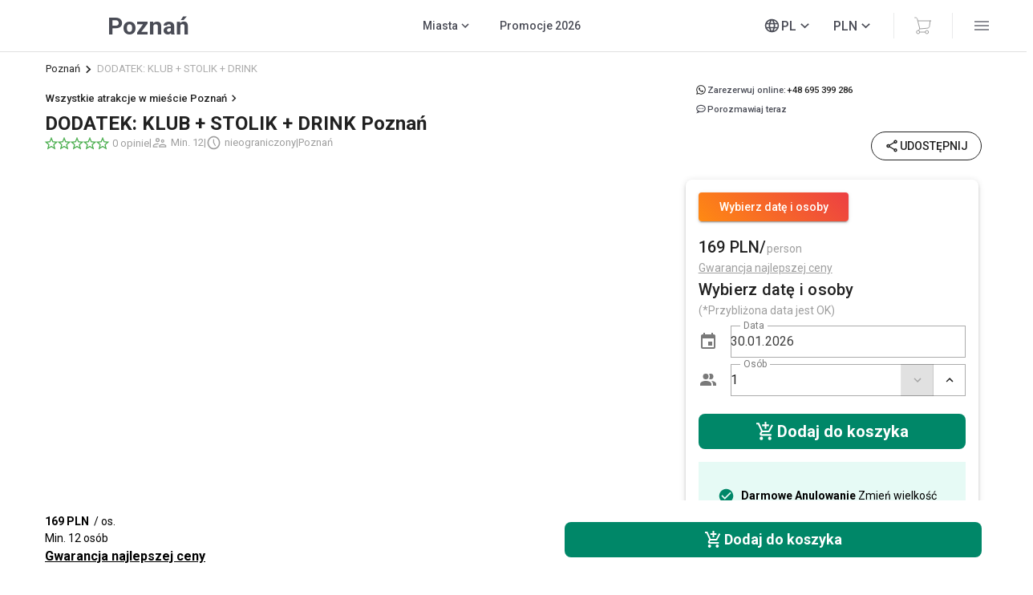

--- FILE ---
content_type: text/html;charset=utf-8
request_url: https://panienskie.pl/klub-clubbing-w-poznaniu/poznan
body_size: 93637
content:
<!DOCTYPE html><html  lang="pl" data-capo=""><head><meta charset="utf-8">
<meta name="viewport" content="width=device-width, initial-scale=1">
<title>Clubbing Poznań - Pomysł na Wieczór Panieński w Poznaniu</title>
<link rel="preconnect" href="https://fonts.googleapis.com" crossorigin>
<link rel="preconnect" href="https://fonts.gstatic.com" crossorigin>
<link rel="preconnect" href="https://admin.staghero.com" crossorigin>
<link rel="stylesheet" href="https://fonts.googleapis.com/css2?family=Roboto:wght@300;400;500;600;700&display=swap" media="print" onload="this.media='all'">
<style id="vuetify-theme-stylesheet">:root {
      --v-theme-background: 255,255,255;
      --v-theme-background-overlay-multiplier: 1;
      --v-theme-surface: 255,255,255;
      --v-theme-surface-overlay-multiplier: 1;
      --v-theme-surface-bright: 255,255,255;
      --v-theme-surface-bright-overlay-multiplier: 1;
      --v-theme-surface-light: 238,238,238;
      --v-theme-surface-light-overlay-multiplier: 1;
      --v-theme-surface-variant: 66,66,66;
      --v-theme-surface-variant-overlay-multiplier: 2;
      --v-theme-on-surface-variant: 238,238,238;
      --v-theme-primary: 236,63,67;
      --v-theme-primary-overlay-multiplier: 1;
      --v-theme-primary-darken-1: 31,85,146;
      --v-theme-primary-darken-1-overlay-multiplier: 2;
      --v-theme-secondary: 255,138,18;
      --v-theme-secondary-overlay-multiplier: 1;
      --v-theme-secondary-darken-1: 1,135,134;
      --v-theme-secondary-darken-1-overlay-multiplier: 1;
      --v-theme-error: 176,0,32;
      --v-theme-error-overlay-multiplier: 2;
      --v-theme-info: 33,150,243;
      --v-theme-info-overlay-multiplier: 1;
      --v-theme-success: 76,175,80;
      --v-theme-success-overlay-multiplier: 1;
      --v-theme-warning: 251,140,0;
      --v-theme-warning-overlay-multiplier: 1;
      --v-theme-custom-green: 0,135,104;
      --v-theme-custom-green-overlay-multiplier: 1;
      --v-theme-custom-light-green: 230,250,245;
      --v-theme-custom-light-green-overlay-multiplier: 1;
      --v-theme-custom-grey: 74,76,86;
      --v-theme-custom-grey-overlay-multiplier: 2;
      --v-theme-gradient-left: 255,138,18;
      --v-theme-gradient-left-overlay-multiplier: 1;
      --v-theme-gradient-right: 236,63,67;
      --v-theme-gradient-right-overlay-multiplier: 1;
      --v-theme-on-background: 0,0,0;
      --v-theme-on-surface: 0,0,0;
      --v-theme-on-surface-bright: 0,0,0;
      --v-theme-on-surface-light: 0,0,0;
      --v-theme-on-primary: 255,255,255;
      --v-theme-on-primary-darken-1: 255,255,255;
      --v-theme-on-secondary: 255,255,255;
      --v-theme-on-secondary-darken-1: 255,255,255;
      --v-theme-on-error: 255,255,255;
      --v-theme-on-info: 255,255,255;
      --v-theme-on-success: 255,255,255;
      --v-theme-on-warning: 255,255,255;
      --v-theme-on-custom-green: 255,255,255;
      --v-theme-on-custom-light-green: 0,0,0;
      --v-theme-on-custom-grey: 255,255,255;
      --v-theme-on-gradient-left: 255,255,255;
      --v-theme-on-gradient-right: 255,255,255;
      --v-border-color: 0, 0, 0;
      --v-border-opacity: 0.12;
      --v-high-emphasis-opacity: 0.87;
      --v-medium-emphasis-opacity: 0.6;
      --v-disabled-opacity: 0.38;
      --v-idle-opacity: 0.04;
      --v-hover-opacity: 0.04;
      --v-focus-opacity: 0.12;
      --v-selected-opacity: 0.08;
      --v-activated-opacity: 0.12;
      --v-pressed-opacity: 0.12;
      --v-dragged-opacity: 0.08;
      --v-theme-kbd: 33, 37, 41;
      --v-theme-on-kbd: 255, 255, 255;
      --v-theme-code: 245, 245, 245;
      --v-theme-on-code: 0, 0, 0;
    }
    .v-theme--light {
      color-scheme: normal;
      --v-theme-background: 255,255,255;
      --v-theme-background-overlay-multiplier: 1;
      --v-theme-surface: 255,255,255;
      --v-theme-surface-overlay-multiplier: 1;
      --v-theme-surface-bright: 255,255,255;
      --v-theme-surface-bright-overlay-multiplier: 1;
      --v-theme-surface-light: 238,238,238;
      --v-theme-surface-light-overlay-multiplier: 1;
      --v-theme-surface-variant: 66,66,66;
      --v-theme-surface-variant-overlay-multiplier: 2;
      --v-theme-on-surface-variant: 238,238,238;
      --v-theme-primary: 24,103,192;
      --v-theme-primary-overlay-multiplier: 2;
      --v-theme-primary-darken-1: 31,85,146;
      --v-theme-primary-darken-1-overlay-multiplier: 2;
      --v-theme-secondary: 72,169,166;
      --v-theme-secondary-overlay-multiplier: 1;
      --v-theme-secondary-darken-1: 1,135,134;
      --v-theme-secondary-darken-1-overlay-multiplier: 1;
      --v-theme-error: 176,0,32;
      --v-theme-error-overlay-multiplier: 2;
      --v-theme-info: 33,150,243;
      --v-theme-info-overlay-multiplier: 1;
      --v-theme-success: 76,175,80;
      --v-theme-success-overlay-multiplier: 1;
      --v-theme-warning: 251,140,0;
      --v-theme-warning-overlay-multiplier: 1;
      --v-theme-on-background: 0,0,0;
      --v-theme-on-surface: 0,0,0;
      --v-theme-on-surface-bright: 0,0,0;
      --v-theme-on-surface-light: 0,0,0;
      --v-theme-on-primary: 255,255,255;
      --v-theme-on-primary-darken-1: 255,255,255;
      --v-theme-on-secondary: 255,255,255;
      --v-theme-on-secondary-darken-1: 255,255,255;
      --v-theme-on-error: 255,255,255;
      --v-theme-on-info: 255,255,255;
      --v-theme-on-success: 255,255,255;
      --v-theme-on-warning: 255,255,255;
      --v-border-color: 0, 0, 0;
      --v-border-opacity: 0.12;
      --v-high-emphasis-opacity: 0.87;
      --v-medium-emphasis-opacity: 0.6;
      --v-disabled-opacity: 0.38;
      --v-idle-opacity: 0.04;
      --v-hover-opacity: 0.04;
      --v-focus-opacity: 0.12;
      --v-selected-opacity: 0.08;
      --v-activated-opacity: 0.12;
      --v-pressed-opacity: 0.12;
      --v-dragged-opacity: 0.08;
      --v-theme-kbd: 33, 37, 41;
      --v-theme-on-kbd: 255, 255, 255;
      --v-theme-code: 245, 245, 245;
      --v-theme-on-code: 0, 0, 0;
    }
    .v-theme--dark {
      color-scheme: dark;
      --v-theme-background: 18,18,18;
      --v-theme-background-overlay-multiplier: 1;
      --v-theme-surface: 33,33,33;
      --v-theme-surface-overlay-multiplier: 1;
      --v-theme-surface-bright: 204,191,214;
      --v-theme-surface-bright-overlay-multiplier: 2;
      --v-theme-surface-light: 66,66,66;
      --v-theme-surface-light-overlay-multiplier: 1;
      --v-theme-surface-variant: 163,163,163;
      --v-theme-surface-variant-overlay-multiplier: 2;
      --v-theme-on-surface-variant: 66,66,66;
      --v-theme-primary: 33,150,243;
      --v-theme-primary-overlay-multiplier: 2;
      --v-theme-primary-darken-1: 39,124,193;
      --v-theme-primary-darken-1-overlay-multiplier: 2;
      --v-theme-secondary: 84,182,178;
      --v-theme-secondary-overlay-multiplier: 2;
      --v-theme-secondary-darken-1: 72,169,166;
      --v-theme-secondary-darken-1-overlay-multiplier: 2;
      --v-theme-error: 207,102,121;
      --v-theme-error-overlay-multiplier: 2;
      --v-theme-info: 33,150,243;
      --v-theme-info-overlay-multiplier: 2;
      --v-theme-success: 76,175,80;
      --v-theme-success-overlay-multiplier: 2;
      --v-theme-warning: 251,140,0;
      --v-theme-warning-overlay-multiplier: 2;
      --v-theme-on-background: 255,255,255;
      --v-theme-on-surface: 255,255,255;
      --v-theme-on-surface-bright: 0,0,0;
      --v-theme-on-surface-light: 255,255,255;
      --v-theme-on-primary: 255,255,255;
      --v-theme-on-primary-darken-1: 255,255,255;
      --v-theme-on-secondary: 255,255,255;
      --v-theme-on-secondary-darken-1: 255,255,255;
      --v-theme-on-error: 255,255,255;
      --v-theme-on-info: 255,255,255;
      --v-theme-on-success: 255,255,255;
      --v-theme-on-warning: 255,255,255;
      --v-border-color: 255, 255, 255;
      --v-border-opacity: 0.12;
      --v-high-emphasis-opacity: 1;
      --v-medium-emphasis-opacity: 0.7;
      --v-disabled-opacity: 0.5;
      --v-idle-opacity: 0.1;
      --v-hover-opacity: 0.04;
      --v-focus-opacity: 0.12;
      --v-selected-opacity: 0.08;
      --v-activated-opacity: 0.12;
      --v-pressed-opacity: 0.16;
      --v-dragged-opacity: 0.08;
      --v-theme-kbd: 33, 37, 41;
      --v-theme-on-kbd: 255, 255, 255;
      --v-theme-code: 52, 52, 52;
      --v-theme-on-code: 204, 204, 204;
    }
    .v-theme--red {
      color-scheme: normal;
      --v-theme-background: 255,255,255;
      --v-theme-background-overlay-multiplier: 1;
      --v-theme-surface: 255,255,255;
      --v-theme-surface-overlay-multiplier: 1;
      --v-theme-surface-bright: 255,255,255;
      --v-theme-surface-bright-overlay-multiplier: 1;
      --v-theme-surface-light: 238,238,238;
      --v-theme-surface-light-overlay-multiplier: 1;
      --v-theme-surface-variant: 66,66,66;
      --v-theme-surface-variant-overlay-multiplier: 2;
      --v-theme-on-surface-variant: 238,238,238;
      --v-theme-primary: 236,63,67;
      --v-theme-primary-overlay-multiplier: 1;
      --v-theme-primary-darken-1: 31,85,146;
      --v-theme-primary-darken-1-overlay-multiplier: 2;
      --v-theme-secondary: 255,138,18;
      --v-theme-secondary-overlay-multiplier: 1;
      --v-theme-secondary-darken-1: 1,135,134;
      --v-theme-secondary-darken-1-overlay-multiplier: 1;
      --v-theme-error: 176,0,32;
      --v-theme-error-overlay-multiplier: 2;
      --v-theme-info: 33,150,243;
      --v-theme-info-overlay-multiplier: 1;
      --v-theme-success: 76,175,80;
      --v-theme-success-overlay-multiplier: 1;
      --v-theme-warning: 251,140,0;
      --v-theme-warning-overlay-multiplier: 1;
      --v-theme-custom-green: 0,135,104;
      --v-theme-custom-green-overlay-multiplier: 1;
      --v-theme-custom-light-green: 230,250,245;
      --v-theme-custom-light-green-overlay-multiplier: 1;
      --v-theme-custom-grey: 74,76,86;
      --v-theme-custom-grey-overlay-multiplier: 2;
      --v-theme-gradient-left: 255,138,18;
      --v-theme-gradient-left-overlay-multiplier: 1;
      --v-theme-gradient-right: 236,63,67;
      --v-theme-gradient-right-overlay-multiplier: 1;
      --v-theme-on-background: 0,0,0;
      --v-theme-on-surface: 0,0,0;
      --v-theme-on-surface-bright: 0,0,0;
      --v-theme-on-surface-light: 0,0,0;
      --v-theme-on-primary: 255,255,255;
      --v-theme-on-primary-darken-1: 255,255,255;
      --v-theme-on-secondary: 255,255,255;
      --v-theme-on-secondary-darken-1: 255,255,255;
      --v-theme-on-error: 255,255,255;
      --v-theme-on-info: 255,255,255;
      --v-theme-on-success: 255,255,255;
      --v-theme-on-warning: 255,255,255;
      --v-theme-on-custom-green: 255,255,255;
      --v-theme-on-custom-light-green: 0,0,0;
      --v-theme-on-custom-grey: 255,255,255;
      --v-theme-on-gradient-left: 255,255,255;
      --v-theme-on-gradient-right: 255,255,255;
      --v-border-color: 0, 0, 0;
      --v-border-opacity: 0.12;
      --v-high-emphasis-opacity: 0.87;
      --v-medium-emphasis-opacity: 0.6;
      --v-disabled-opacity: 0.38;
      --v-idle-opacity: 0.04;
      --v-hover-opacity: 0.04;
      --v-focus-opacity: 0.12;
      --v-selected-opacity: 0.08;
      --v-activated-opacity: 0.12;
      --v-pressed-opacity: 0.12;
      --v-dragged-opacity: 0.08;
      --v-theme-kbd: 33, 37, 41;
      --v-theme-on-kbd: 255, 255, 255;
      --v-theme-code: 245, 245, 245;
      --v-theme-on-code: 0, 0, 0;
    }
    .bg-background {
      --v-theme-overlay-multiplier: var(--v-theme-background-overlay-multiplier);
      background-color: rgb(var(--v-theme-background)) !important;
      color: rgb(var(--v-theme-on-background)) !important;
    }
    .bg-surface {
      --v-theme-overlay-multiplier: var(--v-theme-surface-overlay-multiplier);
      background-color: rgb(var(--v-theme-surface)) !important;
      color: rgb(var(--v-theme-on-surface)) !important;
    }
    .bg-surface-bright {
      --v-theme-overlay-multiplier: var(--v-theme-surface-bright-overlay-multiplier);
      background-color: rgb(var(--v-theme-surface-bright)) !important;
      color: rgb(var(--v-theme-on-surface-bright)) !important;
    }
    .bg-surface-light {
      --v-theme-overlay-multiplier: var(--v-theme-surface-light-overlay-multiplier);
      background-color: rgb(var(--v-theme-surface-light)) !important;
      color: rgb(var(--v-theme-on-surface-light)) !important;
    }
    .bg-surface-variant {
      --v-theme-overlay-multiplier: var(--v-theme-surface-variant-overlay-multiplier);
      background-color: rgb(var(--v-theme-surface-variant)) !important;
      color: rgb(var(--v-theme-on-surface-variant)) !important;
    }
    .bg-primary {
      --v-theme-overlay-multiplier: var(--v-theme-primary-overlay-multiplier);
      background-color: rgb(var(--v-theme-primary)) !important;
      color: rgb(var(--v-theme-on-primary)) !important;
    }
    .bg-primary-darken-1 {
      --v-theme-overlay-multiplier: var(--v-theme-primary-darken-1-overlay-multiplier);
      background-color: rgb(var(--v-theme-primary-darken-1)) !important;
      color: rgb(var(--v-theme-on-primary-darken-1)) !important;
    }
    .bg-secondary {
      --v-theme-overlay-multiplier: var(--v-theme-secondary-overlay-multiplier);
      background-color: rgb(var(--v-theme-secondary)) !important;
      color: rgb(var(--v-theme-on-secondary)) !important;
    }
    .bg-secondary-darken-1 {
      --v-theme-overlay-multiplier: var(--v-theme-secondary-darken-1-overlay-multiplier);
      background-color: rgb(var(--v-theme-secondary-darken-1)) !important;
      color: rgb(var(--v-theme-on-secondary-darken-1)) !important;
    }
    .bg-error {
      --v-theme-overlay-multiplier: var(--v-theme-error-overlay-multiplier);
      background-color: rgb(var(--v-theme-error)) !important;
      color: rgb(var(--v-theme-on-error)) !important;
    }
    .bg-info {
      --v-theme-overlay-multiplier: var(--v-theme-info-overlay-multiplier);
      background-color: rgb(var(--v-theme-info)) !important;
      color: rgb(var(--v-theme-on-info)) !important;
    }
    .bg-success {
      --v-theme-overlay-multiplier: var(--v-theme-success-overlay-multiplier);
      background-color: rgb(var(--v-theme-success)) !important;
      color: rgb(var(--v-theme-on-success)) !important;
    }
    .bg-warning {
      --v-theme-overlay-multiplier: var(--v-theme-warning-overlay-multiplier);
      background-color: rgb(var(--v-theme-warning)) !important;
      color: rgb(var(--v-theme-on-warning)) !important;
    }
    .bg-custom-green {
      --v-theme-overlay-multiplier: var(--v-theme-custom-green-overlay-multiplier);
      background-color: rgb(var(--v-theme-custom-green)) !important;
      color: rgb(var(--v-theme-on-custom-green)) !important;
    }
    .bg-custom-light-green {
      --v-theme-overlay-multiplier: var(--v-theme-custom-light-green-overlay-multiplier);
      background-color: rgb(var(--v-theme-custom-light-green)) !important;
      color: rgb(var(--v-theme-on-custom-light-green)) !important;
    }
    .bg-custom-grey {
      --v-theme-overlay-multiplier: var(--v-theme-custom-grey-overlay-multiplier);
      background-color: rgb(var(--v-theme-custom-grey)) !important;
      color: rgb(var(--v-theme-on-custom-grey)) !important;
    }
    .bg-gradient-left {
      --v-theme-overlay-multiplier: var(--v-theme-gradient-left-overlay-multiplier);
      background-color: rgb(var(--v-theme-gradient-left)) !important;
      color: rgb(var(--v-theme-on-gradient-left)) !important;
    }
    .bg-gradient-right {
      --v-theme-overlay-multiplier: var(--v-theme-gradient-right-overlay-multiplier);
      background-color: rgb(var(--v-theme-gradient-right)) !important;
      color: rgb(var(--v-theme-on-gradient-right)) !important;
    }
    .text-background {
      color: rgb(var(--v-theme-background)) !important;
    }
    .border-background {
      --v-border-color: var(--v-theme-background);
    }
    .text-surface {
      color: rgb(var(--v-theme-surface)) !important;
    }
    .border-surface {
      --v-border-color: var(--v-theme-surface);
    }
    .text-surface-bright {
      color: rgb(var(--v-theme-surface-bright)) !important;
    }
    .border-surface-bright {
      --v-border-color: var(--v-theme-surface-bright);
    }
    .text-surface-light {
      color: rgb(var(--v-theme-surface-light)) !important;
    }
    .border-surface-light {
      --v-border-color: var(--v-theme-surface-light);
    }
    .text-surface-variant {
      color: rgb(var(--v-theme-surface-variant)) !important;
    }
    .border-surface-variant {
      --v-border-color: var(--v-theme-surface-variant);
    }
    .on-surface-variant {
      color: rgb(var(--v-theme-on-surface-variant)) !important;
    }
    .text-primary {
      color: rgb(var(--v-theme-primary)) !important;
    }
    .border-primary {
      --v-border-color: var(--v-theme-primary);
    }
    .text-primary-darken-1 {
      color: rgb(var(--v-theme-primary-darken-1)) !important;
    }
    .border-primary-darken-1 {
      --v-border-color: var(--v-theme-primary-darken-1);
    }
    .text-secondary {
      color: rgb(var(--v-theme-secondary)) !important;
    }
    .border-secondary {
      --v-border-color: var(--v-theme-secondary);
    }
    .text-secondary-darken-1 {
      color: rgb(var(--v-theme-secondary-darken-1)) !important;
    }
    .border-secondary-darken-1 {
      --v-border-color: var(--v-theme-secondary-darken-1);
    }
    .text-error {
      color: rgb(var(--v-theme-error)) !important;
    }
    .border-error {
      --v-border-color: var(--v-theme-error);
    }
    .text-info {
      color: rgb(var(--v-theme-info)) !important;
    }
    .border-info {
      --v-border-color: var(--v-theme-info);
    }
    .text-success {
      color: rgb(var(--v-theme-success)) !important;
    }
    .border-success {
      --v-border-color: var(--v-theme-success);
    }
    .text-warning {
      color: rgb(var(--v-theme-warning)) !important;
    }
    .border-warning {
      --v-border-color: var(--v-theme-warning);
    }
    .on-background {
      color: rgb(var(--v-theme-on-background)) !important;
    }
    .on-surface {
      color: rgb(var(--v-theme-on-surface)) !important;
    }
    .on-surface-bright {
      color: rgb(var(--v-theme-on-surface-bright)) !important;
    }
    .on-surface-light {
      color: rgb(var(--v-theme-on-surface-light)) !important;
    }
    .on-primary {
      color: rgb(var(--v-theme-on-primary)) !important;
    }
    .on-primary-darken-1 {
      color: rgb(var(--v-theme-on-primary-darken-1)) !important;
    }
    .on-secondary {
      color: rgb(var(--v-theme-on-secondary)) !important;
    }
    .on-secondary-darken-1 {
      color: rgb(var(--v-theme-on-secondary-darken-1)) !important;
    }
    .on-error {
      color: rgb(var(--v-theme-on-error)) !important;
    }
    .on-info {
      color: rgb(var(--v-theme-on-info)) !important;
    }
    .on-success {
      color: rgb(var(--v-theme-on-success)) !important;
    }
    .on-warning {
      color: rgb(var(--v-theme-on-warning)) !important;
    }
    .text-custom-green {
      color: rgb(var(--v-theme-custom-green)) !important;
    }
    .border-custom-green {
      --v-border-color: var(--v-theme-custom-green);
    }
    .text-custom-light-green {
      color: rgb(var(--v-theme-custom-light-green)) !important;
    }
    .border-custom-light-green {
      --v-border-color: var(--v-theme-custom-light-green);
    }
    .text-custom-grey {
      color: rgb(var(--v-theme-custom-grey)) !important;
    }
    .border-custom-grey {
      --v-border-color: var(--v-theme-custom-grey);
    }
    .text-gradient-left {
      color: rgb(var(--v-theme-gradient-left)) !important;
    }
    .border-gradient-left {
      --v-border-color: var(--v-theme-gradient-left);
    }
    .text-gradient-right {
      color: rgb(var(--v-theme-gradient-right)) !important;
    }
    .border-gradient-right {
      --v-border-color: var(--v-theme-gradient-right);
    }
    .on-custom-green {
      color: rgb(var(--v-theme-on-custom-green)) !important;
    }
    .on-custom-light-green {
      color: rgb(var(--v-theme-on-custom-light-green)) !important;
    }
    .on-custom-grey {
      color: rgb(var(--v-theme-on-custom-grey)) !important;
    }
    .on-gradient-left {
      color: rgb(var(--v-theme-on-gradient-left)) !important;
    }
    .on-gradient-right {
      color: rgb(var(--v-theme-on-gradient-right)) !important;
    }
</style>
<style>@keyframes v-shake{59%{margin-left:0}60%,80%{margin-left:2px}70%,90%{margin-left:-2px}}.bg-black{background-color:#000!important;color:#fff!important}.bg-white{background-color:#fff!important;color:#000!important}.bg-transparent{background-color:transparent!important;color:currentColor!important}.bg-red{background-color:#f44336!important;color:#fff!important}.bg-red-lighten-5{background-color:#ffebee!important;color:#000!important}.bg-red-lighten-4{background-color:#ffcdd2!important;color:#000!important}.bg-red-lighten-3{background-color:#ef9a9a!important;color:#000!important}.bg-red-lighten-2{background-color:#e57373!important;color:#fff!important}.bg-red-lighten-1{background-color:#ef5350!important;color:#fff!important}.bg-red-darken-1{background-color:#e53935!important;color:#fff!important}.bg-red-darken-2{background-color:#d32f2f!important;color:#fff!important}.bg-red-darken-3{background-color:#c62828!important;color:#fff!important}.bg-red-darken-4{background-color:#b71c1c!important;color:#fff!important}.bg-red-accent-1{background-color:#ff8a80!important;color:#000!important}.bg-red-accent-2{background-color:#ff5252!important;color:#fff!important}.bg-red-accent-3{background-color:#ff1744!important;color:#fff!important}.bg-red-accent-4{background-color:#d50000!important;color:#fff!important}.bg-pink{background-color:#e91e63!important;color:#fff!important}.bg-pink-lighten-5{background-color:#fce4ec!important;color:#000!important}.bg-pink-lighten-4{background-color:#f8bbd0!important;color:#000!important}.bg-pink-lighten-3{background-color:#f48fb1!important;color:#000!important}.bg-pink-lighten-2{background-color:#f06292!important;color:#fff!important}.bg-pink-lighten-1{background-color:#ec407a!important;color:#fff!important}.bg-pink-darken-1{background-color:#d81b60!important;color:#fff!important}.bg-pink-darken-2{background-color:#c2185b!important;color:#fff!important}.bg-pink-darken-3{background-color:#ad1457!important;color:#fff!important}.bg-pink-darken-4{background-color:#880e4f!important;color:#fff!important}.bg-pink-accent-1{background-color:#ff80ab!important;color:#fff!important}.bg-pink-accent-2{background-color:#ff4081!important;color:#fff!important}.bg-pink-accent-3{background-color:#f50057!important;color:#fff!important}.bg-pink-accent-4{background-color:#c51162!important;color:#fff!important}.bg-purple{background-color:#9c27b0!important;color:#fff!important}.bg-purple-lighten-5{background-color:#f3e5f5!important;color:#000!important}.bg-purple-lighten-4{background-color:#e1bee7!important;color:#000!important}.bg-purple-lighten-3{background-color:#ce93d8!important;color:#fff!important}.bg-purple-lighten-2{background-color:#ba68c8!important;color:#fff!important}.bg-purple-lighten-1{background-color:#ab47bc!important;color:#fff!important}.bg-purple-darken-1{background-color:#8e24aa!important;color:#fff!important}.bg-purple-darken-2{background-color:#7b1fa2!important;color:#fff!important}.bg-purple-darken-3{background-color:#6a1b9a!important;color:#fff!important}.bg-purple-darken-4{background-color:#4a148c!important;color:#fff!important}.bg-purple-accent-1{background-color:#ea80fc!important;color:#fff!important}.bg-purple-accent-2{background-color:#e040fb!important;color:#fff!important}.bg-purple-accent-3{background-color:#d500f9!important;color:#fff!important}.bg-purple-accent-4{background-color:#a0f!important;color:#fff!important}.bg-deep-purple{background-color:#673ab7!important;color:#fff!important}.bg-deep-purple-lighten-5{background-color:#ede7f6!important;color:#000!important}.bg-deep-purple-lighten-4{background-color:#d1c4e9!important;color:#000!important}.bg-deep-purple-lighten-3{background-color:#b39ddb!important;color:#fff!important}.bg-deep-purple-lighten-2{background-color:#9575cd!important;color:#fff!important}.bg-deep-purple-lighten-1{background-color:#7e57c2!important;color:#fff!important}.bg-deep-purple-darken-1{background-color:#5e35b1!important;color:#fff!important}.bg-deep-purple-darken-2{background-color:#512da8!important;color:#fff!important}.bg-deep-purple-darken-3{background-color:#4527a0!important;color:#fff!important}.bg-deep-purple-darken-4{background-color:#311b92!important;color:#fff!important}.bg-deep-purple-accent-1{background-color:#b388ff!important;color:#fff!important}.bg-deep-purple-accent-2{background-color:#7c4dff!important;color:#fff!important}.bg-deep-purple-accent-3{background-color:#651fff!important;color:#fff!important}.bg-deep-purple-accent-4{background-color:#6200ea!important;color:#fff!important}.bg-indigo{background-color:#3f51b5!important;color:#fff!important}.bg-indigo-lighten-5{background-color:#e8eaf6!important;color:#000!important}.bg-indigo-lighten-4{background-color:#c5cae9!important;color:#000!important}.bg-indigo-lighten-3{background-color:#9fa8da!important;color:#fff!important}.bg-indigo-lighten-2{background-color:#7986cb!important;color:#fff!important}.bg-indigo-lighten-1{background-color:#5c6bc0!important;color:#fff!important}.bg-indigo-darken-1{background-color:#3949ab!important;color:#fff!important}.bg-indigo-darken-2{background-color:#303f9f!important;color:#fff!important}.bg-indigo-darken-3{background-color:#283593!important;color:#fff!important}.bg-indigo-darken-4{background-color:#1a237e!important;color:#fff!important}.bg-indigo-accent-1{background-color:#8c9eff!important;color:#fff!important}.bg-indigo-accent-2{background-color:#536dfe!important;color:#fff!important}.bg-indigo-accent-3{background-color:#3d5afe!important;color:#fff!important}.bg-indigo-accent-4{background-color:#304ffe!important;color:#fff!important}.bg-blue{background-color:#2196f3!important;color:#fff!important}.bg-blue-lighten-5{background-color:#e3f2fd!important;color:#000!important}.bg-blue-lighten-4{background-color:#bbdefb!important;color:#000!important}.bg-blue-lighten-3{background-color:#90caf9!important;color:#000!important}.bg-blue-lighten-2{background-color:#64b5f6!important;color:#000!important}.bg-blue-lighten-1{background-color:#42a5f5!important;color:#fff!important}.bg-blue-darken-1{background-color:#1e88e5!important;color:#fff!important}.bg-blue-darken-2{background-color:#1976d2!important;color:#fff!important}.bg-blue-darken-3{background-color:#1565c0!important;color:#fff!important}.bg-blue-darken-4{background-color:#0d47a1!important;color:#fff!important}.bg-blue-accent-1{background-color:#82b1ff!important;color:#000!important}.bg-blue-accent-2{background-color:#448aff!important;color:#fff!important}.bg-blue-accent-3{background-color:#2979ff!important;color:#fff!important}.bg-blue-accent-4{background-color:#2962ff!important;color:#fff!important}.bg-light-blue{background-color:#03a9f4!important;color:#fff!important}.bg-light-blue-lighten-5{background-color:#e1f5fe!important;color:#000!important}.bg-light-blue-lighten-4{background-color:#b3e5fc!important;color:#000!important}.bg-light-blue-lighten-3{background-color:#81d4fa!important;color:#000!important}.bg-light-blue-lighten-2{background-color:#4fc3f7!important;color:#000!important}.bg-light-blue-lighten-1{background-color:#29b6f6!important;color:#000!important}.bg-light-blue-darken-1{background-color:#039be5!important;color:#fff!important}.bg-light-blue-darken-2{background-color:#0288d1!important;color:#fff!important}.bg-light-blue-darken-3{background-color:#0277bd!important;color:#fff!important}.bg-light-blue-darken-4{background-color:#01579b!important;color:#fff!important}.bg-light-blue-accent-1{background-color:#80d8ff!important;color:#000!important}.bg-light-blue-accent-2{background-color:#40c4ff!important;color:#000!important}.bg-light-blue-accent-3{background-color:#00b0ff!important;color:#fff!important}.bg-light-blue-accent-4{background-color:#0091ea!important;color:#fff!important}.bg-cyan{background-color:#00bcd4!important;color:#000!important}.bg-cyan-lighten-5{background-color:#e0f7fa!important;color:#000!important}.bg-cyan-lighten-4{background-color:#b2ebf2!important;color:#000!important}.bg-cyan-lighten-3{background-color:#80deea!important;color:#000!important}.bg-cyan-lighten-2{background-color:#4dd0e1!important;color:#000!important}.bg-cyan-lighten-1{background-color:#26c6da!important;color:#000!important}.bg-cyan-darken-1{background-color:#00acc1!important;color:#fff!important}.bg-cyan-darken-2{background-color:#0097a7!important;color:#fff!important}.bg-cyan-darken-3{background-color:#00838f!important;color:#fff!important}.bg-cyan-darken-4{background-color:#006064!important;color:#fff!important}.bg-cyan-accent-1{background-color:#84ffff!important;color:#000!important}.bg-cyan-accent-2{background-color:#18ffff!important;color:#000!important}.bg-cyan-accent-3{background-color:#00e5ff!important;color:#000!important}.bg-cyan-accent-4{background-color:#00b8d4!important;color:#fff!important}.bg-teal{background-color:#009688!important;color:#fff!important}.bg-teal-lighten-5{background-color:#e0f2f1!important;color:#000!important}.bg-teal-lighten-4{background-color:#b2dfdb!important;color:#000!important}.bg-teal-lighten-3{background-color:#80cbc4!important;color:#000!important}.bg-teal-lighten-2{background-color:#4db6ac!important;color:#fff!important}.bg-teal-lighten-1{background-color:#26a69a!important;color:#fff!important}.bg-teal-darken-1{background-color:#00897b!important;color:#fff!important}.bg-teal-darken-2{background-color:#00796b!important;color:#fff!important}.bg-teal-darken-3{background-color:#00695c!important;color:#fff!important}.bg-teal-darken-4{background-color:#004d40!important;color:#fff!important}.bg-teal-accent-1{background-color:#a7ffeb!important;color:#000!important}.bg-teal-accent-2{background-color:#64ffda!important;color:#000!important}.bg-teal-accent-3{background-color:#1de9b6!important;color:#000!important}.bg-teal-accent-4{background-color:#00bfa5!important;color:#fff!important}.bg-green{background-color:#4caf50!important;color:#fff!important}.bg-green-lighten-5{background-color:#e8f5e9!important;color:#000!important}.bg-green-lighten-4{background-color:#c8e6c9!important;color:#000!important}.bg-green-lighten-3{background-color:#a5d6a7!important;color:#000!important}.bg-green-lighten-2{background-color:#81c784!important;color:#000!important}.bg-green-lighten-1{background-color:#66bb6a!important;color:#fff!important}.bg-green-darken-1{background-color:#43a047!important;color:#fff!important}.bg-green-darken-2{background-color:#388e3c!important;color:#fff!important}.bg-green-darken-3{background-color:#2e7d32!important;color:#fff!important}.bg-green-darken-4{background-color:#1b5e20!important;color:#fff!important}.bg-green-accent-1{background-color:#b9f6ca!important;color:#000!important}.bg-green-accent-2{background-color:#69f0ae!important;color:#000!important}.bg-green-accent-3{background-color:#00e676!important;color:#000!important}.bg-green-accent-4{background-color:#00c853!important;color:#000!important}.bg-light-green{background-color:#8bc34a!important;color:#000!important}.bg-light-green-lighten-5{background-color:#f1f8e9!important;color:#000!important}.bg-light-green-lighten-4{background-color:#dcedc8!important;color:#000!important}.bg-light-green-lighten-3{background-color:#c5e1a5!important;color:#000!important}.bg-light-green-lighten-2{background-color:#aed581!important;color:#000!important}.bg-light-green-lighten-1{background-color:#9ccc65!important;color:#000!important}.bg-light-green-darken-1{background-color:#7cb342!important;color:#fff!important}.bg-light-green-darken-2{background-color:#689f38!important;color:#fff!important}.bg-light-green-darken-3{background-color:#558b2f!important;color:#fff!important}.bg-light-green-darken-4{background-color:#33691e!important;color:#fff!important}.bg-light-green-accent-1{background-color:#ccff90!important;color:#000!important}.bg-light-green-accent-2{background-color:#b2ff59!important;color:#000!important}.bg-light-green-accent-3{background-color:#76ff03!important;color:#000!important}.bg-light-green-accent-4{background-color:#64dd17!important;color:#000!important}.bg-lime{background-color:#cddc39!important;color:#000!important}.bg-lime-lighten-5{background-color:#f9fbe7!important;color:#000!important}.bg-lime-lighten-4{background-color:#f0f4c3!important;color:#000!important}.bg-lime-lighten-3{background-color:#e6ee9c!important;color:#000!important}.bg-lime-lighten-2{background-color:#dce775!important;color:#000!important}.bg-lime-lighten-1{background-color:#d4e157!important;color:#000!important}.bg-lime-darken-1{background-color:#c0ca33!important;color:#000!important}.bg-lime-darken-2{background-color:#afb42b!important;color:#000!important}.bg-lime-darken-3{background-color:#9e9d24!important;color:#fff!important}.bg-lime-darken-4{background-color:#827717!important;color:#fff!important}.bg-lime-accent-1{background-color:#f4ff81!important;color:#000!important}.bg-lime-accent-2{background-color:#eeff41!important;color:#000!important}.bg-lime-accent-3{background-color:#c6ff00!important;color:#000!important}.bg-lime-accent-4{background-color:#aeea00!important;color:#000!important}.bg-yellow{background-color:#ffeb3b!important;color:#000!important}.bg-yellow-lighten-5{background-color:#fffde7!important;color:#000!important}.bg-yellow-lighten-4{background-color:#fff9c4!important;color:#000!important}.bg-yellow-lighten-3{background-color:#fff59d!important;color:#000!important}.bg-yellow-lighten-2{background-color:#fff176!important;color:#000!important}.bg-yellow-lighten-1{background-color:#ffee58!important;color:#000!important}.bg-yellow-darken-1{background-color:#fdd835!important;color:#000!important}.bg-yellow-darken-2{background-color:#fbc02d!important;color:#000!important}.bg-yellow-darken-3{background-color:#f9a825!important;color:#000!important}.bg-yellow-darken-4{background-color:#f57f17!important;color:#fff!important}.bg-yellow-accent-1{background-color:#ffff8d!important;color:#000!important}.bg-yellow-accent-2{background-color:#ff0!important;color:#000!important}.bg-yellow-accent-3{background-color:#ffea00!important;color:#000!important}.bg-yellow-accent-4{background-color:#ffd600!important;color:#000!important}.bg-amber{background-color:#ffc107!important;color:#000!important}.bg-amber-lighten-5{background-color:#fff8e1!important;color:#000!important}.bg-amber-lighten-4{background-color:#ffecb3!important;color:#000!important}.bg-amber-lighten-3{background-color:#ffe082!important;color:#000!important}.bg-amber-lighten-2{background-color:#ffd54f!important;color:#000!important}.bg-amber-lighten-1{background-color:#ffca28!important;color:#000!important}.bg-amber-darken-1{background-color:#ffb300!important;color:#000!important}.bg-amber-darken-2{background-color:#ffa000!important;color:#000!important}.bg-amber-darken-3{background-color:#ff8f00!important;color:#000!important}.bg-amber-darken-4{background-color:#ff6f00!important;color:#fff!important}.bg-amber-accent-1{background-color:#ffe57f!important;color:#000!important}.bg-amber-accent-2{background-color:#ffd740!important;color:#000!important}.bg-amber-accent-3{background-color:#ffc400!important;color:#000!important}.bg-amber-accent-4{background-color:#ffab00!important;color:#000!important}.bg-orange{background-color:#ff9800!important;color:#000!important}.bg-orange-lighten-5{background-color:#fff3e0!important;color:#000!important}.bg-orange-lighten-4{background-color:#ffe0b2!important;color:#000!important}.bg-orange-lighten-3{background-color:#ffcc80!important;color:#000!important}.bg-orange-lighten-2{background-color:#ffb74d!important;color:#000!important}.bg-orange-lighten-1{background-color:#ffa726!important;color:#000!important}.bg-orange-darken-1{background-color:#fb8c00!important;color:#fff!important}.bg-orange-darken-2{background-color:#f57c00!important;color:#fff!important}.bg-orange-darken-3{background-color:#ef6c00!important;color:#fff!important}.bg-orange-darken-4{background-color:#e65100!important;color:#fff!important}.bg-orange-accent-1{background-color:#ffd180!important;color:#000!important}.bg-orange-accent-2{background-color:#ffab40!important;color:#000!important}.bg-orange-accent-3{background-color:#ff9100!important;color:#000!important}.bg-orange-accent-4{background-color:#ff6d00!important;color:#fff!important}.bg-deep-orange{background-color:#ff5722!important;color:#fff!important}.bg-deep-orange-lighten-5{background-color:#fbe9e7!important;color:#000!important}.bg-deep-orange-lighten-4{background-color:#ffccbc!important;color:#000!important}.bg-deep-orange-lighten-3{background-color:#ffab91!important;color:#000!important}.bg-deep-orange-lighten-2{background-color:#ff8a65!important;color:#000!important}.bg-deep-orange-lighten-1{background-color:#ff7043!important;color:#fff!important}.bg-deep-orange-darken-1{background-color:#f4511e!important;color:#fff!important}.bg-deep-orange-darken-2{background-color:#e64a19!important;color:#fff!important}.bg-deep-orange-darken-3{background-color:#d84315!important;color:#fff!important}.bg-deep-orange-darken-4{background-color:#bf360c!important;color:#fff!important}.bg-deep-orange-accent-1{background-color:#ff9e80!important;color:#000!important}.bg-deep-orange-accent-2{background-color:#ff6e40!important;color:#fff!important}.bg-deep-orange-accent-3{background-color:#ff3d00!important;color:#fff!important}.bg-deep-orange-accent-4{background-color:#dd2c00!important;color:#fff!important}.bg-brown{background-color:#795548!important;color:#fff!important}.bg-brown-lighten-5{background-color:#efebe9!important;color:#000!important}.bg-brown-lighten-4{background-color:#d7ccc8!important;color:#000!important}.bg-brown-lighten-3{background-color:#bcaaa4!important;color:#000!important}.bg-brown-lighten-2{background-color:#a1887f!important;color:#fff!important}.bg-brown-lighten-1{background-color:#8d6e63!important;color:#fff!important}.bg-brown-darken-1{background-color:#6d4c41!important;color:#fff!important}.bg-brown-darken-2{background-color:#5d4037!important;color:#fff!important}.bg-brown-darken-3{background-color:#4e342e!important;color:#fff!important}.bg-brown-darken-4{background-color:#3e2723!important;color:#fff!important}.bg-blue-grey{background-color:#607d8b!important;color:#fff!important}.bg-blue-grey-lighten-5{background-color:#eceff1!important;color:#000!important}.bg-blue-grey-lighten-4{background-color:#cfd8dc!important;color:#000!important}.bg-blue-grey-lighten-3{background-color:#b0bec5!important;color:#000!important}.bg-blue-grey-lighten-2{background-color:#90a4ae!important;color:#fff!important}.bg-blue-grey-lighten-1{background-color:#78909c!important;color:#fff!important}.bg-blue-grey-darken-1{background-color:#546e7a!important;color:#fff!important}.bg-blue-grey-darken-2{background-color:#455a64!important;color:#fff!important}.bg-blue-grey-darken-3{background-color:#37474f!important;color:#fff!important}.bg-blue-grey-darken-4{background-color:#263238!important;color:#fff!important}.bg-grey{background-color:#9e9e9e!important;color:#fff!important}.bg-grey-lighten-5{background-color:#fafafa!important;color:#000!important}.bg-grey-lighten-4{background-color:#f5f5f5!important;color:#000!important}.bg-grey-lighten-3{background-color:#eee!important;color:#000!important}.bg-grey-lighten-2{background-color:#e0e0e0!important;color:#000!important}.bg-grey-lighten-1{background-color:#bdbdbd!important;color:#000!important}.bg-grey-darken-1{background-color:#757575!important;color:#fff!important}.bg-grey-darken-2{background-color:#616161!important;color:#fff!important}.bg-grey-darken-3{background-color:#424242!important;color:#fff!important}.bg-grey-darken-4{background-color:#212121!important;color:#fff!important}.bg-shades-black{background-color:#000!important;color:#fff!important}.bg-shades-white{background-color:#fff!important;color:#000!important}.bg-shades-transparent{background-color:transparent!important;color:currentColor!important}.text-black{color:#000!important}.text-white{color:#fff!important}.text-transparent{color:transparent!important}.text-red{color:#f44336!important}.text-red-lighten-5{color:#ffebee!important}.text-red-lighten-4{color:#ffcdd2!important}.text-red-lighten-3{color:#ef9a9a!important}.text-red-lighten-2{color:#e57373!important}.text-red-lighten-1{color:#ef5350!important}.text-red-darken-1{color:#e53935!important}.text-red-darken-2{color:#d32f2f!important}.text-red-darken-3{color:#c62828!important}.text-red-darken-4{color:#b71c1c!important}.text-red-accent-1{color:#ff8a80!important}.text-red-accent-2{color:#ff5252!important}.text-red-accent-3{color:#ff1744!important}.text-red-accent-4{color:#d50000!important}.text-pink{color:#e91e63!important}.text-pink-lighten-5{color:#fce4ec!important}.text-pink-lighten-4{color:#f8bbd0!important}.text-pink-lighten-3{color:#f48fb1!important}.text-pink-lighten-2{color:#f06292!important}.text-pink-lighten-1{color:#ec407a!important}.text-pink-darken-1{color:#d81b60!important}.text-pink-darken-2{color:#c2185b!important}.text-pink-darken-3{color:#ad1457!important}.text-pink-darken-4{color:#880e4f!important}.text-pink-accent-1{color:#ff80ab!important}.text-pink-accent-2{color:#ff4081!important}.text-pink-accent-3{color:#f50057!important}.text-pink-accent-4{color:#c51162!important}.text-purple{color:#9c27b0!important}.text-purple-lighten-5{color:#f3e5f5!important}.text-purple-lighten-4{color:#e1bee7!important}.text-purple-lighten-3{color:#ce93d8!important}.text-purple-lighten-2{color:#ba68c8!important}.text-purple-lighten-1{color:#ab47bc!important}.text-purple-darken-1{color:#8e24aa!important}.text-purple-darken-2{color:#7b1fa2!important}.text-purple-darken-3{color:#6a1b9a!important}.text-purple-darken-4{color:#4a148c!important}.text-purple-accent-1{color:#ea80fc!important}.text-purple-accent-2{color:#e040fb!important}.text-purple-accent-3{color:#d500f9!important}.text-purple-accent-4{color:#a0f!important}.text-deep-purple{color:#673ab7!important}.text-deep-purple-lighten-5{color:#ede7f6!important}.text-deep-purple-lighten-4{color:#d1c4e9!important}.text-deep-purple-lighten-3{color:#b39ddb!important}.text-deep-purple-lighten-2{color:#9575cd!important}.text-deep-purple-lighten-1{color:#7e57c2!important}.text-deep-purple-darken-1{color:#5e35b1!important}.text-deep-purple-darken-2{color:#512da8!important}.text-deep-purple-darken-3{color:#4527a0!important}.text-deep-purple-darken-4{color:#311b92!important}.text-deep-purple-accent-1{color:#b388ff!important}.text-deep-purple-accent-2{color:#7c4dff!important}.text-deep-purple-accent-3{color:#651fff!important}.text-deep-purple-accent-4{color:#6200ea!important}.text-indigo{color:#3f51b5!important}.text-indigo-lighten-5{color:#e8eaf6!important}.text-indigo-lighten-4{color:#c5cae9!important}.text-indigo-lighten-3{color:#9fa8da!important}.text-indigo-lighten-2{color:#7986cb!important}.text-indigo-lighten-1{color:#5c6bc0!important}.text-indigo-darken-1{color:#3949ab!important}.text-indigo-darken-2{color:#303f9f!important}.text-indigo-darken-3{color:#283593!important}.text-indigo-darken-4{color:#1a237e!important}.text-indigo-accent-1{color:#8c9eff!important}.text-indigo-accent-2{color:#536dfe!important}.text-indigo-accent-3{color:#3d5afe!important}.text-indigo-accent-4{color:#304ffe!important}.text-blue{color:#2196f3!important}.text-blue-lighten-5{color:#e3f2fd!important}.text-blue-lighten-4{color:#bbdefb!important}.text-blue-lighten-3{color:#90caf9!important}.text-blue-lighten-2{color:#64b5f6!important}.text-blue-lighten-1{color:#42a5f5!important}.text-blue-darken-1{color:#1e88e5!important}.text-blue-darken-2{color:#1976d2!important}.text-blue-darken-3{color:#1565c0!important}.text-blue-darken-4{color:#0d47a1!important}.text-blue-accent-1{color:#82b1ff!important}.text-blue-accent-2{color:#448aff!important}.text-blue-accent-3{color:#2979ff!important}.text-blue-accent-4{color:#2962ff!important}.text-light-blue{color:#03a9f4!important}.text-light-blue-lighten-5{color:#e1f5fe!important}.text-light-blue-lighten-4{color:#b3e5fc!important}.text-light-blue-lighten-3{color:#81d4fa!important}.text-light-blue-lighten-2{color:#4fc3f7!important}.text-light-blue-lighten-1{color:#29b6f6!important}.text-light-blue-darken-1{color:#039be5!important}.text-light-blue-darken-2{color:#0288d1!important}.text-light-blue-darken-3{color:#0277bd!important}.text-light-blue-darken-4{color:#01579b!important}.text-light-blue-accent-1{color:#80d8ff!important}.text-light-blue-accent-2{color:#40c4ff!important}.text-light-blue-accent-3{color:#00b0ff!important}.text-light-blue-accent-4{color:#0091ea!important}.text-cyan{color:#00bcd4!important}.text-cyan-lighten-5{color:#e0f7fa!important}.text-cyan-lighten-4{color:#b2ebf2!important}.text-cyan-lighten-3{color:#80deea!important}.text-cyan-lighten-2{color:#4dd0e1!important}.text-cyan-lighten-1{color:#26c6da!important}.text-cyan-darken-1{color:#00acc1!important}.text-cyan-darken-2{color:#0097a7!important}.text-cyan-darken-3{color:#00838f!important}.text-cyan-darken-4{color:#006064!important}.text-cyan-accent-1{color:#84ffff!important}.text-cyan-accent-2{color:#18ffff!important}.text-cyan-accent-3{color:#00e5ff!important}.text-cyan-accent-4{color:#00b8d4!important}.text-teal{color:#009688!important}.text-teal-lighten-5{color:#e0f2f1!important}.text-teal-lighten-4{color:#b2dfdb!important}.text-teal-lighten-3{color:#80cbc4!important}.text-teal-lighten-2{color:#4db6ac!important}.text-teal-lighten-1{color:#26a69a!important}.text-teal-darken-1{color:#00897b!important}.text-teal-darken-2{color:#00796b!important}.text-teal-darken-3{color:#00695c!important}.text-teal-darken-4{color:#004d40!important}.text-teal-accent-1{color:#a7ffeb!important}.text-teal-accent-2{color:#64ffda!important}.text-teal-accent-3{color:#1de9b6!important}.text-teal-accent-4{color:#00bfa5!important}.text-green{color:#4caf50!important}.text-green-lighten-5{color:#e8f5e9!important}.text-green-lighten-4{color:#c8e6c9!important}.text-green-lighten-3{color:#a5d6a7!important}.text-green-lighten-2{color:#81c784!important}.text-green-lighten-1{color:#66bb6a!important}.text-green-darken-1{color:#43a047!important}.text-green-darken-2{color:#388e3c!important}.text-green-darken-3{color:#2e7d32!important}.text-green-darken-4{color:#1b5e20!important}.text-green-accent-1{color:#b9f6ca!important}.text-green-accent-2{color:#69f0ae!important}.text-green-accent-3{color:#00e676!important}.text-green-accent-4{color:#00c853!important}.text-light-green{color:#8bc34a!important}.text-light-green-lighten-5{color:#f1f8e9!important}.text-light-green-lighten-4{color:#dcedc8!important}.text-light-green-lighten-3{color:#c5e1a5!important}.text-light-green-lighten-2{color:#aed581!important}.text-light-green-lighten-1{color:#9ccc65!important}.text-light-green-darken-1{color:#7cb342!important}.text-light-green-darken-2{color:#689f38!important}.text-light-green-darken-3{color:#558b2f!important}.text-light-green-darken-4{color:#33691e!important}.text-light-green-accent-1{color:#ccff90!important}.text-light-green-accent-2{color:#b2ff59!important}.text-light-green-accent-3{color:#76ff03!important}.text-light-green-accent-4{color:#64dd17!important}.text-lime{color:#cddc39!important}.text-lime-lighten-5{color:#f9fbe7!important}.text-lime-lighten-4{color:#f0f4c3!important}.text-lime-lighten-3{color:#e6ee9c!important}.text-lime-lighten-2{color:#dce775!important}.text-lime-lighten-1{color:#d4e157!important}.text-lime-darken-1{color:#c0ca33!important}.text-lime-darken-2{color:#afb42b!important}.text-lime-darken-3{color:#9e9d24!important}.text-lime-darken-4{color:#827717!important}.text-lime-accent-1{color:#f4ff81!important}.text-lime-accent-2{color:#eeff41!important}.text-lime-accent-3{color:#c6ff00!important}.text-lime-accent-4{color:#aeea00!important}.text-yellow{color:#ffeb3b!important}.text-yellow-lighten-5{color:#fffde7!important}.text-yellow-lighten-4{color:#fff9c4!important}.text-yellow-lighten-3{color:#fff59d!important}.text-yellow-lighten-2{color:#fff176!important}.text-yellow-lighten-1{color:#ffee58!important}.text-yellow-darken-1{color:#fdd835!important}.text-yellow-darken-2{color:#fbc02d!important}.text-yellow-darken-3{color:#f9a825!important}.text-yellow-darken-4{color:#f57f17!important}.text-yellow-accent-1{color:#ffff8d!important}.text-yellow-accent-2{color:#ff0!important}.text-yellow-accent-3{color:#ffea00!important}.text-yellow-accent-4{color:#ffd600!important}.text-amber{color:#ffc107!important}.text-amber-lighten-5{color:#fff8e1!important}.text-amber-lighten-4{color:#ffecb3!important}.text-amber-lighten-3{color:#ffe082!important}.text-amber-lighten-2{color:#ffd54f!important}.text-amber-lighten-1{color:#ffca28!important}.text-amber-darken-1{color:#ffb300!important}.text-amber-darken-2{color:#ffa000!important}.text-amber-darken-3{color:#ff8f00!important}.text-amber-darken-4{color:#ff6f00!important}.text-amber-accent-1{color:#ffe57f!important}.text-amber-accent-2{color:#ffd740!important}.text-amber-accent-3{color:#ffc400!important}.text-amber-accent-4{color:#ffab00!important}.text-orange{color:#ff9800!important}.text-orange-lighten-5{color:#fff3e0!important}.text-orange-lighten-4{color:#ffe0b2!important}.text-orange-lighten-3{color:#ffcc80!important}.text-orange-lighten-2{color:#ffb74d!important}.text-orange-lighten-1{color:#ffa726!important}.text-orange-darken-1{color:#fb8c00!important}.text-orange-darken-2{color:#f57c00!important}.text-orange-darken-3{color:#ef6c00!important}.text-orange-darken-4{color:#e65100!important}.text-orange-accent-1{color:#ffd180!important}.text-orange-accent-2{color:#ffab40!important}.text-orange-accent-3{color:#ff9100!important}.text-orange-accent-4{color:#ff6d00!important}.text-deep-orange{color:#ff5722!important}.text-deep-orange-lighten-5{color:#fbe9e7!important}.text-deep-orange-lighten-4{color:#ffccbc!important}.text-deep-orange-lighten-3{color:#ffab91!important}.text-deep-orange-lighten-2{color:#ff8a65!important}.text-deep-orange-lighten-1{color:#ff7043!important}.text-deep-orange-darken-1{color:#f4511e!important}.text-deep-orange-darken-2{color:#e64a19!important}.text-deep-orange-darken-3{color:#d84315!important}.text-deep-orange-darken-4{color:#bf360c!important}.text-deep-orange-accent-1{color:#ff9e80!important}.text-deep-orange-accent-2{color:#ff6e40!important}.text-deep-orange-accent-3{color:#ff3d00!important}.text-deep-orange-accent-4{color:#dd2c00!important}.text-brown{color:#795548!important}.text-brown-lighten-5{color:#efebe9!important}.text-brown-lighten-4{color:#d7ccc8!important}.text-brown-lighten-3{color:#bcaaa4!important}.text-brown-lighten-2{color:#a1887f!important}.text-brown-lighten-1{color:#8d6e63!important}.text-brown-darken-1{color:#6d4c41!important}.text-brown-darken-2{color:#5d4037!important}.text-brown-darken-3{color:#4e342e!important}.text-brown-darken-4{color:#3e2723!important}.text-blue-grey{color:#607d8b!important}.text-blue-grey-lighten-5{color:#eceff1!important}.text-blue-grey-lighten-4{color:#cfd8dc!important}.text-blue-grey-lighten-3{color:#b0bec5!important}.text-blue-grey-lighten-2{color:#90a4ae!important}.text-blue-grey-lighten-1{color:#78909c!important}.text-blue-grey-darken-1{color:#546e7a!important}.text-blue-grey-darken-2{color:#455a64!important}.text-blue-grey-darken-3{color:#37474f!important}.text-blue-grey-darken-4{color:#263238!important}.text-grey{color:#9e9e9e!important}.text-grey-lighten-5{color:#fafafa!important}.text-grey-lighten-4{color:#f5f5f5!important}.text-grey-lighten-3{color:#eee!important}.text-grey-lighten-2{color:#e0e0e0!important}.text-grey-lighten-1{color:#bdbdbd!important}.text-grey-darken-1{color:#757575!important}.text-grey-darken-2{color:#616161!important}.text-grey-darken-3{color:#424242!important}.text-grey-darken-4{color:#212121!important}.text-shades-black{color:#000!important}.text-shades-white{color:#fff!important}.text-shades-transparent{color:transparent!important}/*!
 * ress.css • v2.0.4
 * MIT License
 * github.com/filipelinhares/ress
 */html{box-sizing:border-box;overflow-y:scroll;-webkit-text-size-adjust:100%;-moz-tab-size:4;-o-tab-size:4;tab-size:4;word-break:normal}*,:after,:before{background-repeat:no-repeat;box-sizing:inherit}:after,:before{text-decoration:inherit;vertical-align:inherit}*{margin:0;padding:0}hr{height:0;overflow:visible}details,main{display:block}summary{display:list-item}small{font-size:80%}[hidden]{display:none}abbr[title]{border-bottom:none;text-decoration:underline;-webkit-text-decoration:underline dotted;text-decoration:underline dotted}a{background-color:transparent}a:active,a:hover{outline-width:0}code,kbd,pre,samp{font-family:monospace,monospace}pre{font-size:1em}b,strong{font-weight:bolder}sub,sup{font-size:75%;line-height:0;position:relative;vertical-align:baseline}sub{bottom:-.25em}sup{top:-.5em}input{border-radius:0}[disabled]{cursor:default}[type=number]::-webkit-inner-spin-button,[type=number]::-webkit-outer-spin-button{height:auto}[type=search]{-webkit-appearance:textfield;outline-offset:-2px}[type=search]::-webkit-search-cancel-button,[type=search]::-webkit-search-decoration{-webkit-appearance:none}textarea{overflow:auto;resize:vertical}button,input,optgroup,select,textarea{font:inherit}optgroup{font-weight:700}button{overflow:visible}button,select{text-transform:none}[role=button],[type=button],[type=reset],[type=submit],button{color:inherit;cursor:pointer}[type=button]::-moz-focus-inner,[type=reset]::-moz-focus-inner,[type=submit]::-moz-focus-inner,button::-moz-focus-inner{border-style:none;padding:0}[type=button]::-moz-focus-inner,[type=reset]::-moz-focus-inner,[type=submit]::-moz-focus-inner,button:-moz-focusring{outline:1px dotted ButtonText}[type=reset],[type=submit],button,html [type=button]{-webkit-appearance:button}button,input,select,textarea{background-color:transparent;border-style:none}select{-moz-appearance:none;-webkit-appearance:none}select::-ms-expand{display:none}select::-ms-value{color:currentColor}legend{border:0;color:inherit;display:table;max-width:100%;white-space:normal}::-webkit-file-upload-button{-webkit-appearance:button;color:inherit;font:inherit}::-ms-clear,::-ms-reveal{display:none}img{border-style:none}progress{vertical-align:baseline}@media screen{[hidden~=screen]{display:inherit}[hidden~=screen]:not(:active):not(:focus):not(:target){position:absolute!important;clip:rect(0 0 0 0)!important}}[aria-busy=true]{cursor:progress}[aria-controls]{cursor:pointer}[aria-disabled=true]{cursor:default}.dialog-bottom-transition-enter-active,.dialog-top-transition-enter-active,.dialog-transition-enter-active{transition-duration:225ms!important;transition-timing-function:cubic-bezier(0,0,.2,1)!important}.dialog-bottom-transition-leave-active,.dialog-top-transition-leave-active,.dialog-transition-leave-active{transition-duration:125ms!important;transition-timing-function:cubic-bezier(.4,0,1,1)!important}.dialog-bottom-transition-enter-active,.dialog-bottom-transition-leave-active,.dialog-top-transition-enter-active,.dialog-top-transition-leave-active,.dialog-transition-enter-active,.dialog-transition-leave-active{pointer-events:none;transition-property:transform,opacity!important}.dialog-transition-enter-from,.dialog-transition-leave-to{opacity:0;transform:scale(.9)}.dialog-transition-enter-to,.dialog-transition-leave-from{opacity:1}.dialog-bottom-transition-enter-from,.dialog-bottom-transition-leave-to{transform:translateY(calc(50vh + 50%))}.dialog-top-transition-enter-from,.dialog-top-transition-leave-to{transform:translateY(calc(-50vh - 50%))}.picker-reverse-transition-enter-active,.picker-reverse-transition-leave-active,.picker-transition-enter-active,.picker-transition-leave-active{transition-duration:.3s!important;transition-timing-function:cubic-bezier(.4,0,.2,1)!important}.picker-reverse-transition-move,.picker-transition-move{transition-duration:.5s!important;transition-property:transform!important;transition-timing-function:cubic-bezier(.4,0,.2,1)!important}.picker-reverse-transition-enter-from,.picker-reverse-transition-leave-to,.picker-transition-enter-from,.picker-transition-leave-to{opacity:0}.picker-reverse-transition-leave-active,.picker-reverse-transition-leave-from,.picker-reverse-transition-leave-to,.picker-transition-leave-active,.picker-transition-leave-from,.picker-transition-leave-to{position:absolute!important}.picker-reverse-transition-enter-active,.picker-reverse-transition-leave-active,.picker-transition-enter-active,.picker-transition-leave-active{transition-property:transform,opacity!important}.picker-transition-enter-active,.picker-transition-leave-active{transition-duration:.3s!important;transition-timing-function:cubic-bezier(.4,0,.2,1)!important}.picker-transition-move{transition-duration:.5s!important;transition-property:transform!important;transition-timing-function:cubic-bezier(.4,0,.2,1)!important}.picker-transition-enter-from{transform:translate(100%)}.picker-transition-leave-to{transform:translate(-100%)}.picker-reverse-transition-enter-active,.picker-reverse-transition-leave-active{transition-duration:.3s!important;transition-timing-function:cubic-bezier(.4,0,.2,1)!important}.picker-reverse-transition-move{transition-duration:.5s!important;transition-property:transform!important;transition-timing-function:cubic-bezier(.4,0,.2,1)!important}.picker-reverse-transition-enter-from{transform:translate(-100%)}.picker-reverse-transition-leave-to{transform:translate(100%)}.expand-transition-enter-active,.expand-transition-leave-active{transition-duration:.3s!important;transition-timing-function:cubic-bezier(.4,0,.2,1)!important}.expand-transition-move{transition-duration:.5s!important;transition-property:transform!important;transition-timing-function:cubic-bezier(.4,0,.2,1)!important}.expand-transition-enter-active,.expand-transition-leave-active{transition-property:height!important}.expand-x-transition-enter-active,.expand-x-transition-leave-active{transition-duration:.3s!important;transition-timing-function:cubic-bezier(.4,0,.2,1)!important}.expand-x-transition-move{transition-duration:.5s!important;transition-property:transform!important;transition-timing-function:cubic-bezier(.4,0,.2,1)!important}.expand-x-transition-enter-active,.expand-x-transition-leave-active{transition-property:width!important}.scale-transition-enter-active,.scale-transition-leave-active{transition-duration:.3s!important;transition-timing-function:cubic-bezier(.4,0,.2,1)!important}.scale-transition-move{transition-duration:.5s!important;transition-property:transform!important;transition-timing-function:cubic-bezier(.4,0,.2,1)!important}.scale-transition-leave-to{opacity:0}.scale-transition-leave-active{transition-duration:.1s!important}.scale-transition-enter-from{opacity:0;transform:scale(0)}.scale-transition-enter-active,.scale-transition-leave-active{transition-property:transform,opacity!important}.scale-rotate-transition-enter-active,.scale-rotate-transition-leave-active{transition-duration:.3s!important;transition-timing-function:cubic-bezier(.4,0,.2,1)!important}.scale-rotate-transition-move{transition-duration:.5s!important;transition-property:transform!important;transition-timing-function:cubic-bezier(.4,0,.2,1)!important}.scale-rotate-transition-leave-to{opacity:0}.scale-rotate-transition-leave-active{transition-duration:.1s!important}.scale-rotate-transition-enter-from{opacity:0;transform:scale(0) rotate(-45deg)}.scale-rotate-transition-enter-active,.scale-rotate-transition-leave-active{transition-property:transform,opacity!important}.scale-rotate-reverse-transition-enter-active,.scale-rotate-reverse-transition-leave-active{transition-duration:.3s!important;transition-timing-function:cubic-bezier(.4,0,.2,1)!important}.scale-rotate-reverse-transition-move{transition-duration:.5s!important;transition-property:transform!important;transition-timing-function:cubic-bezier(.4,0,.2,1)!important}.scale-rotate-reverse-transition-leave-to{opacity:0}.scale-rotate-reverse-transition-leave-active{transition-duration:.1s!important}.scale-rotate-reverse-transition-enter-from{opacity:0;transform:scale(0) rotate(45deg)}.scale-rotate-reverse-transition-enter-active,.scale-rotate-reverse-transition-leave-active{transition-property:transform,opacity!important}.message-transition-enter-active,.message-transition-leave-active{transition-duration:.3s!important;transition-timing-function:cubic-bezier(.4,0,.2,1)!important}.message-transition-move{transition-duration:.5s!important;transition-property:transform!important;transition-timing-function:cubic-bezier(.4,0,.2,1)!important}.message-transition-enter-from,.message-transition-leave-to{opacity:0;transform:translateY(-15px)}.message-transition-leave-active,.message-transition-leave-from{position:absolute}.message-transition-enter-active,.message-transition-leave-active{transition-property:transform,opacity!important}.slide-y-transition-enter-active,.slide-y-transition-leave-active{transition-duration:.3s!important;transition-timing-function:cubic-bezier(.4,0,.2,1)!important}.slide-y-transition-move{transition-duration:.5s!important;transition-property:transform!important;transition-timing-function:cubic-bezier(.4,0,.2,1)!important}.slide-y-transition-enter-from,.slide-y-transition-leave-to{opacity:0;transform:translateY(-15px)}.slide-y-transition-enter-active,.slide-y-transition-leave-active{transition-property:transform,opacity!important}.slide-y-reverse-transition-enter-active,.slide-y-reverse-transition-leave-active{transition-duration:.3s!important;transition-timing-function:cubic-bezier(.4,0,.2,1)!important}.slide-y-reverse-transition-move{transition-duration:.5s!important;transition-property:transform!important;transition-timing-function:cubic-bezier(.4,0,.2,1)!important}.slide-y-reverse-transition-enter-from,.slide-y-reverse-transition-leave-to{opacity:0;transform:translateY(15px)}.slide-y-reverse-transition-enter-active,.slide-y-reverse-transition-leave-active{transition-property:transform,opacity!important}.scroll-y-transition-enter-active,.scroll-y-transition-leave-active{transition-duration:.3s!important;transition-timing-function:cubic-bezier(.4,0,.2,1)!important}.scroll-y-transition-move{transition-duration:.5s!important;transition-property:transform!important;transition-timing-function:cubic-bezier(.4,0,.2,1)!important}.scroll-y-transition-enter-from,.scroll-y-transition-leave-to{opacity:0}.scroll-y-transition-enter-from{transform:translateY(-15px)}.scroll-y-transition-leave-to{transform:translateY(15px)}.scroll-y-transition-enter-active,.scroll-y-transition-leave-active{transition-property:transform,opacity!important}.scroll-y-reverse-transition-enter-active,.scroll-y-reverse-transition-leave-active{transition-duration:.3s!important;transition-timing-function:cubic-bezier(.4,0,.2,1)!important}.scroll-y-reverse-transition-move{transition-duration:.5s!important;transition-property:transform!important;transition-timing-function:cubic-bezier(.4,0,.2,1)!important}.scroll-y-reverse-transition-enter-from,.scroll-y-reverse-transition-leave-to{opacity:0}.scroll-y-reverse-transition-enter-from{transform:translateY(15px)}.scroll-y-reverse-transition-leave-to{transform:translateY(-15px)}.scroll-y-reverse-transition-enter-active,.scroll-y-reverse-transition-leave-active{transition-property:transform,opacity!important}.scroll-x-transition-enter-active,.scroll-x-transition-leave-active{transition-duration:.3s!important;transition-timing-function:cubic-bezier(.4,0,.2,1)!important}.scroll-x-transition-move{transition-duration:.5s!important;transition-property:transform!important;transition-timing-function:cubic-bezier(.4,0,.2,1)!important}.scroll-x-transition-enter-from,.scroll-x-transition-leave-to{opacity:0}.scroll-x-transition-enter-from{transform:translate(-15px)}.scroll-x-transition-leave-to{transform:translate(15px)}.scroll-x-transition-enter-active,.scroll-x-transition-leave-active{transition-property:transform,opacity!important}.scroll-x-reverse-transition-enter-active,.scroll-x-reverse-transition-leave-active{transition-duration:.3s!important;transition-timing-function:cubic-bezier(.4,0,.2,1)!important}.scroll-x-reverse-transition-move{transition-duration:.5s!important;transition-property:transform!important;transition-timing-function:cubic-bezier(.4,0,.2,1)!important}.scroll-x-reverse-transition-enter-from,.scroll-x-reverse-transition-leave-to{opacity:0}.scroll-x-reverse-transition-enter-from{transform:translate(15px)}.scroll-x-reverse-transition-leave-to{transform:translate(-15px)}.scroll-x-reverse-transition-enter-active,.scroll-x-reverse-transition-leave-active{transition-property:transform,opacity!important}.slide-x-transition-enter-active,.slide-x-transition-leave-active{transition-duration:.3s!important;transition-timing-function:cubic-bezier(.4,0,.2,1)!important}.slide-x-transition-move{transition-duration:.5s!important;transition-property:transform!important;transition-timing-function:cubic-bezier(.4,0,.2,1)!important}.slide-x-transition-enter-from,.slide-x-transition-leave-to{opacity:0;transform:translate(-15px)}.slide-x-transition-enter-active,.slide-x-transition-leave-active{transition-property:transform,opacity!important}.slide-x-reverse-transition-enter-active,.slide-x-reverse-transition-leave-active{transition-duration:.3s!important;transition-timing-function:cubic-bezier(.4,0,.2,1)!important}.slide-x-reverse-transition-move{transition-duration:.5s!important;transition-property:transform!important;transition-timing-function:cubic-bezier(.4,0,.2,1)!important}.slide-x-reverse-transition-enter-from,.slide-x-reverse-transition-leave-to{opacity:0;transform:translate(15px)}.slide-x-reverse-transition-enter-active,.slide-x-reverse-transition-leave-active{transition-property:transform,opacity!important}.fade-transition-enter-active,.fade-transition-leave-active{transition-duration:.3s!important;transition-timing-function:cubic-bezier(.4,0,.2,1)!important}.fade-transition-move{transition-duration:.5s!important;transition-property:transform!important;transition-timing-function:cubic-bezier(.4,0,.2,1)!important}.fade-transition-enter-from,.fade-transition-leave-to{opacity:0!important}.fade-transition-enter-active,.fade-transition-leave-active{transition-property:opacity!important}.fab-transition-enter-active,.fab-transition-leave-active{transition-duration:.3s!important;transition-timing-function:cubic-bezier(.4,0,.2,1)!important}.fab-transition-move{transition-duration:.5s!important;transition-property:transform!important;transition-timing-function:cubic-bezier(.4,0,.2,1)!important}.fab-transition-enter-from,.fab-transition-leave-to{transform:scale(0) rotate(-45deg)}.fab-transition-enter-active,.fab-transition-leave-active{transition-property:transform!important}.v-locale--is-rtl{direction:rtl}.v-locale--is-ltr{direction:ltr}.blockquote{font-size:18px;font-weight:300;padding:16px 0 16px 24px}html{font-family:Roboto,sans-serif;font-size:1rem;line-height:1.5;overflow-x:hidden;text-rendering:optimizeLegibility;-webkit-font-smoothing:antialiased;-moz-osx-font-smoothing:grayscale;-webkit-tap-highlight-color:rgba(0,0,0,0)}html.overflow-y-hidden{overflow-y:hidden!important}:root{--v-theme-overlay-multiplier:1;--v-scrollbar-offset:0px}@supports (-webkit-touch-callout:none){body{cursor:pointer}}@media only print{.hidden-print-only{display:none!important}}@media only screen{.hidden-screen-only{display:none!important}}@media (max-width:599.98px){.hidden-xs{display:none!important}}@media (min-width:600px) and (max-width:959.98px){.hidden-sm{display:none!important}}@media (min-width:960px) and (max-width:1279.98px){.hidden-md{display:none!important}}@media (min-width:1280px) and (max-width:1919.98px){.hidden-lg{display:none!important}}@media (min-width:1920px) and (max-width:2559.98px){.hidden-xl{display:none!important}}@media (min-width:2560px){.hidden-xxl{display:none!important}}@media (min-width:600px){.hidden-sm-and-up{display:none!important}}@media (min-width:960px){.hidden-md-and-up{display:none!important}}@media (min-width:1280px){.hidden-lg-and-up{display:none!important}}@media (min-width:1920px){.hidden-xl-and-up{display:none!important}}@media (max-width:959.98px){.hidden-sm-and-down{display:none!important}}@media (max-width:1279.98px){.hidden-md-and-down{display:none!important}}@media (max-width:1919.98px){.hidden-lg-and-down{display:none!important}}@media (max-width:2559.98px){.hidden-xl-and-down{display:none!important}}.elevation-24{box-shadow:0 11px 15px -7px var(--v-shadow-key-umbra-opacity,rgba(0,0,0,.2)),0 24px 38px 3px var(--v-shadow-key-penumbra-opacity,rgba(0,0,0,.14)),0 9px 46px 8px var(--v-shadow-key-ambient-opacity,rgba(0,0,0,.12))!important}.elevation-23{box-shadow:0 11px 14px -7px var(--v-shadow-key-umbra-opacity,rgba(0,0,0,.2)),0 23px 36px 3px var(--v-shadow-key-penumbra-opacity,rgba(0,0,0,.14)),0 9px 44px 8px var(--v-shadow-key-ambient-opacity,rgba(0,0,0,.12))!important}.elevation-22{box-shadow:0 10px 14px -6px var(--v-shadow-key-umbra-opacity,rgba(0,0,0,.2)),0 22px 35px 3px var(--v-shadow-key-penumbra-opacity,rgba(0,0,0,.14)),0 8px 42px 7px var(--v-shadow-key-ambient-opacity,rgba(0,0,0,.12))!important}.elevation-21{box-shadow:0 10px 13px -6px var(--v-shadow-key-umbra-opacity,rgba(0,0,0,.2)),0 21px 33px 3px var(--v-shadow-key-penumbra-opacity,rgba(0,0,0,.14)),0 8px 40px 7px var(--v-shadow-key-ambient-opacity,rgba(0,0,0,.12))!important}.elevation-20{box-shadow:0 10px 13px -6px var(--v-shadow-key-umbra-opacity,rgba(0,0,0,.2)),0 20px 31px 3px var(--v-shadow-key-penumbra-opacity,rgba(0,0,0,.14)),0 8px 38px 7px var(--v-shadow-key-ambient-opacity,rgba(0,0,0,.12))!important}.elevation-19{box-shadow:0 9px 12px -6px var(--v-shadow-key-umbra-opacity,rgba(0,0,0,.2)),0 19px 29px 2px var(--v-shadow-key-penumbra-opacity,rgba(0,0,0,.14)),0 7px 36px 6px var(--v-shadow-key-ambient-opacity,rgba(0,0,0,.12))!important}.elevation-18{box-shadow:0 9px 11px -5px var(--v-shadow-key-umbra-opacity,rgba(0,0,0,.2)),0 18px 28px 2px var(--v-shadow-key-penumbra-opacity,rgba(0,0,0,.14)),0 7px 34px 6px var(--v-shadow-key-ambient-opacity,rgba(0,0,0,.12))!important}.elevation-17{box-shadow:0 8px 11px -5px var(--v-shadow-key-umbra-opacity,rgba(0,0,0,.2)),0 17px 26px 2px var(--v-shadow-key-penumbra-opacity,rgba(0,0,0,.14)),0 6px 32px 5px var(--v-shadow-key-ambient-opacity,rgba(0,0,0,.12))!important}.elevation-16{box-shadow:0 8px 10px -5px var(--v-shadow-key-umbra-opacity,rgba(0,0,0,.2)),0 16px 24px 2px var(--v-shadow-key-penumbra-opacity,rgba(0,0,0,.14)),0 6px 30px 5px var(--v-shadow-key-ambient-opacity,rgba(0,0,0,.12))!important}.elevation-15{box-shadow:0 8px 9px -5px var(--v-shadow-key-umbra-opacity,rgba(0,0,0,.2)),0 15px 22px 2px var(--v-shadow-key-penumbra-opacity,rgba(0,0,0,.14)),0 6px 28px 5px var(--v-shadow-key-ambient-opacity,rgba(0,0,0,.12))!important}.elevation-14{box-shadow:0 7px 9px -4px var(--v-shadow-key-umbra-opacity,rgba(0,0,0,.2)),0 14px 21px 2px var(--v-shadow-key-penumbra-opacity,rgba(0,0,0,.14)),0 5px 26px 4px var(--v-shadow-key-ambient-opacity,rgba(0,0,0,.12))!important}.elevation-13{box-shadow:0 7px 8px -4px var(--v-shadow-key-umbra-opacity,rgba(0,0,0,.2)),0 13px 19px 2px var(--v-shadow-key-penumbra-opacity,rgba(0,0,0,.14)),0 5px 24px 4px var(--v-shadow-key-ambient-opacity,rgba(0,0,0,.12))!important}.elevation-12{box-shadow:0 7px 8px -4px var(--v-shadow-key-umbra-opacity,rgba(0,0,0,.2)),0 12px 17px 2px var(--v-shadow-key-penumbra-opacity,rgba(0,0,0,.14)),0 5px 22px 4px var(--v-shadow-key-ambient-opacity,rgba(0,0,0,.12))!important}.elevation-11{box-shadow:0 6px 7px -4px var(--v-shadow-key-umbra-opacity,rgba(0,0,0,.2)),0 11px 15px 1px var(--v-shadow-key-penumbra-opacity,rgba(0,0,0,.14)),0 4px 20px 3px var(--v-shadow-key-ambient-opacity,rgba(0,0,0,.12))!important}.elevation-10{box-shadow:0 6px 6px -3px var(--v-shadow-key-umbra-opacity,rgba(0,0,0,.2)),0 10px 14px 1px var(--v-shadow-key-penumbra-opacity,rgba(0,0,0,.14)),0 4px 18px 3px var(--v-shadow-key-ambient-opacity,rgba(0,0,0,.12))!important}.elevation-9{box-shadow:0 5px 6px -3px var(--v-shadow-key-umbra-opacity,rgba(0,0,0,.2)),0 9px 12px 1px var(--v-shadow-key-penumbra-opacity,rgba(0,0,0,.14)),0 3px 16px 2px var(--v-shadow-key-ambient-opacity,rgba(0,0,0,.12))!important}.elevation-8{box-shadow:0 5px 5px -3px var(--v-shadow-key-umbra-opacity,rgba(0,0,0,.2)),0 8px 10px 1px var(--v-shadow-key-penumbra-opacity,rgba(0,0,0,.14)),0 3px 14px 2px var(--v-shadow-key-ambient-opacity,rgba(0,0,0,.12))!important}.elevation-7{box-shadow:0 4px 5px -2px var(--v-shadow-key-umbra-opacity,rgba(0,0,0,.2)),0 7px 10px 1px var(--v-shadow-key-penumbra-opacity,rgba(0,0,0,.14)),0 2px 16px 1px var(--v-shadow-key-ambient-opacity,rgba(0,0,0,.12))!important}.elevation-6{box-shadow:0 3px 5px -1px var(--v-shadow-key-umbra-opacity,rgba(0,0,0,.2)),0 6px 10px 0 var(--v-shadow-key-penumbra-opacity,rgba(0,0,0,.14)),0 1px 18px 0 var(--v-shadow-key-ambient-opacity,rgba(0,0,0,.12))!important}.elevation-5{box-shadow:0 3px 5px -1px var(--v-shadow-key-umbra-opacity,rgba(0,0,0,.2)),0 5px 8px 0 var(--v-shadow-key-penumbra-opacity,rgba(0,0,0,.14)),0 1px 14px 0 var(--v-shadow-key-ambient-opacity,rgba(0,0,0,.12))!important}.elevation-4{box-shadow:0 2px 4px -1px var(--v-shadow-key-umbra-opacity,rgba(0,0,0,.2)),0 4px 5px 0 var(--v-shadow-key-penumbra-opacity,rgba(0,0,0,.14)),0 1px 10px 0 var(--v-shadow-key-ambient-opacity,rgba(0,0,0,.12))!important}.elevation-3{box-shadow:0 3px 3px -2px var(--v-shadow-key-umbra-opacity,rgba(0,0,0,.2)),0 3px 4px 0 var(--v-shadow-key-penumbra-opacity,rgba(0,0,0,.14)),0 1px 8px 0 var(--v-shadow-key-ambient-opacity,rgba(0,0,0,.12))!important}.elevation-2{box-shadow:0 3px 1px -2px var(--v-shadow-key-umbra-opacity,rgba(0,0,0,.2)),0 2px 2px 0 var(--v-shadow-key-penumbra-opacity,rgba(0,0,0,.14)),0 1px 5px 0 var(--v-shadow-key-ambient-opacity,rgba(0,0,0,.12))!important}.elevation-1{box-shadow:0 2px 1px -1px var(--v-shadow-key-umbra-opacity,rgba(0,0,0,.2)),0 1px 1px 0 var(--v-shadow-key-penumbra-opacity,rgba(0,0,0,.14)),0 1px 3px 0 var(--v-shadow-key-ambient-opacity,rgba(0,0,0,.12))!important}.elevation-0{box-shadow:0 0 0 0 var(--v-shadow-key-umbra-opacity,rgba(0,0,0,.2)),0 0 0 0 var(--v-shadow-key-penumbra-opacity,rgba(0,0,0,.14)),0 0 0 0 var(--v-shadow-key-ambient-opacity,rgba(0,0,0,.12))!important}.d-sr-only,.d-sr-only-focusable:not(:focus){border:0!important;clip:rect(0,0,0,0)!important;height:1px!important;margin:-1px!important;overflow:hidden!important;padding:0!important;position:absolute!important;white-space:nowrap!important;width:1px!important}.overflow-auto{overflow:auto!important}.overflow-hidden{overflow:hidden!important}.overflow-visible{overflow:visible!important}.overflow-scroll{overflow:scroll!important}.overflow-x-auto{overflow-x:auto!important}.overflow-x-hidden{overflow-x:hidden!important}.overflow-x-scroll{overflow-x:scroll!important}.overflow-y-auto{overflow-y:auto!important}.overflow-y-hidden{overflow-y:hidden!important}.overflow-y-scroll{overflow-y:scroll!important}.d-none{display:none!important}.d-inline{display:inline!important}.d-inline-block{display:inline-block!important}.d-block{display:block!important}.d-table{display:table!important}.d-table-row{display:table-row!important}.d-table-cell{display:table-cell!important}.d-flex{display:flex!important}.d-inline-flex{display:inline-flex!important}.float-none{float:none!important}.float-left{float:left!important}.float-right{float:right!important}.v-locale--is-rtl .float-end{float:left!important}.v-locale--is-ltr .float-end,.v-locale--is-rtl .float-start{float:right!important}.v-locale--is-ltr .float-start{float:left!important}.flex-1-1,.flex-fill{flex:1 1 auto!important}.flex-1-0{flex:1 0 auto!important}.flex-0-1{flex:0 1 auto!important}.flex-0-0{flex:0 0 auto!important}.flex-1-1-100{flex:1 1 100%!important}.flex-1-0-100{flex:1 0 100%!important}.flex-0-1-100{flex:0 1 100%!important}.flex-0-0-100{flex:0 0 100%!important}.flex-1-1-0{flex:1 1 0!important}.flex-1-0-0{flex:1 0 0!important}.flex-0-1-0{flex:0 1 0!important}.flex-0-0-0{flex:0 0 0!important}.flex-row{flex-direction:row!important}.flex-column{flex-direction:column!important}.flex-row-reverse{flex-direction:row-reverse!important}.flex-column-reverse{flex-direction:column-reverse!important}.flex-grow-0{flex-grow:0!important}.flex-grow-1{flex-grow:1!important}.flex-shrink-0{flex-shrink:0!important}.flex-shrink-1{flex-shrink:1!important}.flex-wrap{flex-wrap:wrap!important}.flex-nowrap{flex-wrap:nowrap!important}.flex-wrap-reverse{flex-wrap:wrap-reverse!important}.justify-start{justify-content:flex-start!important}.justify-end{justify-content:flex-end!important}.justify-center{justify-content:center!important}.justify-space-between{justify-content:space-between!important}.justify-space-around{justify-content:space-around!important}.justify-space-evenly{justify-content:space-evenly!important}.align-start{align-items:flex-start!important}.align-end{align-items:flex-end!important}.align-center{align-items:center!important}.align-baseline{align-items:baseline!important}.align-stretch{align-items:stretch!important}.align-content-start{align-content:flex-start!important}.align-content-end{align-content:flex-end!important}.align-content-center{align-content:center!important}.align-content-space-between{align-content:space-between!important}.align-content-space-around{align-content:space-around!important}.align-content-space-evenly{align-content:space-evenly!important}.align-content-stretch{align-content:stretch!important}.align-self-auto{align-self:auto!important}.align-self-start{align-self:flex-start!important}.align-self-end{align-self:flex-end!important}.align-self-center{align-self:center!important}.align-self-baseline{align-self:baseline!important}.align-self-stretch{align-self:stretch!important}.order-first{order:-1!important}.order-0{order:0!important}.order-1{order:1!important}.order-2{order:2!important}.order-3{order:3!important}.order-4{order:4!important}.order-5{order:5!important}.order-6{order:6!important}.order-7{order:7!important}.order-8{order:8!important}.order-9{order:9!important}.order-10{order:10!important}.order-11{order:11!important}.order-12{order:12!important}.order-last{order:13!important}.ga-0{gap:0!important}.ga-1{gap:4px!important}.ga-2{gap:8px!important}.ga-3{gap:12px!important}.ga-4{gap:16px!important}.ga-5{gap:20px!important}.ga-6{gap:24px!important}.ga-7{gap:28px!important}.ga-8{gap:32px!important}.ga-9{gap:36px!important}.ga-10{gap:40px!important}.ga-11{gap:44px!important}.ga-12{gap:48px!important}.ga-13{gap:52px!important}.ga-14{gap:56px!important}.ga-15{gap:60px!important}.ga-16{gap:64px!important}.ga-auto{gap:auto!important}.gr-0{row-gap:0!important}.gr-1{row-gap:4px!important}.gr-2{row-gap:8px!important}.gr-3{row-gap:12px!important}.gr-4{row-gap:16px!important}.gr-5{row-gap:20px!important}.gr-6{row-gap:24px!important}.gr-7{row-gap:28px!important}.gr-8{row-gap:32px!important}.gr-9{row-gap:36px!important}.gr-10{row-gap:40px!important}.gr-11{row-gap:44px!important}.gr-12{row-gap:48px!important}.gr-13{row-gap:52px!important}.gr-14{row-gap:56px!important}.gr-15{row-gap:60px!important}.gr-16{row-gap:64px!important}.gr-auto{row-gap:auto!important}.gc-0{-moz-column-gap:0!important;column-gap:0!important}.gc-1{-moz-column-gap:4px!important;column-gap:4px!important}.gc-2{-moz-column-gap:8px!important;column-gap:8px!important}.gc-3{-moz-column-gap:12px!important;column-gap:12px!important}.gc-4{-moz-column-gap:16px!important;column-gap:16px!important}.gc-5{-moz-column-gap:20px!important;column-gap:20px!important}.gc-6{-moz-column-gap:24px!important;column-gap:24px!important}.gc-7{-moz-column-gap:28px!important;column-gap:28px!important}.gc-8{-moz-column-gap:32px!important;column-gap:32px!important}.gc-9{-moz-column-gap:36px!important;column-gap:36px!important}.gc-10{-moz-column-gap:40px!important;column-gap:40px!important}.gc-11{-moz-column-gap:44px!important;column-gap:44px!important}.gc-12{-moz-column-gap:48px!important;column-gap:48px!important}.gc-13{-moz-column-gap:52px!important;column-gap:52px!important}.gc-14{-moz-column-gap:56px!important;column-gap:56px!important}.gc-15{-moz-column-gap:60px!important;column-gap:60px!important}.gc-16{-moz-column-gap:64px!important;column-gap:64px!important}.gc-auto{-moz-column-gap:auto!important;column-gap:auto!important}.ma-0{margin:0!important}.ma-1{margin:4px!important}.ma-2{margin:8px!important}.ma-3{margin:12px!important}.ma-4{margin:16px!important}.ma-5{margin:20px!important}.ma-6{margin:24px!important}.ma-7{margin:28px!important}.ma-8{margin:32px!important}.ma-9{margin:36px!important}.ma-10{margin:40px!important}.ma-11{margin:44px!important}.ma-12{margin:48px!important}.ma-13{margin:52px!important}.ma-14{margin:56px!important}.ma-15{margin:60px!important}.ma-16{margin:64px!important}.ma-auto{margin:auto!important}.mx-0{margin-left:0!important;margin-right:0!important}.mx-1{margin-left:4px!important;margin-right:4px!important}.mx-2{margin-left:8px!important;margin-right:8px!important}.mx-3{margin-left:12px!important;margin-right:12px!important}.mx-4{margin-left:16px!important;margin-right:16px!important}.mx-5{margin-left:20px!important;margin-right:20px!important}.mx-6{margin-left:24px!important;margin-right:24px!important}.mx-7{margin-left:28px!important;margin-right:28px!important}.mx-8{margin-left:32px!important;margin-right:32px!important}.mx-9{margin-left:36px!important;margin-right:36px!important}.mx-10{margin-left:40px!important;margin-right:40px!important}.mx-11{margin-left:44px!important;margin-right:44px!important}.mx-12{margin-left:48px!important;margin-right:48px!important}.mx-13{margin-left:52px!important;margin-right:52px!important}.mx-14{margin-left:56px!important;margin-right:56px!important}.mx-15{margin-left:60px!important;margin-right:60px!important}.mx-16{margin-left:64px!important;margin-right:64px!important}.mx-auto{margin-left:auto!important;margin-right:auto!important}.my-0{margin-bottom:0!important;margin-top:0!important}.my-1{margin-bottom:4px!important;margin-top:4px!important}.my-2{margin-bottom:8px!important;margin-top:8px!important}.my-3{margin-bottom:12px!important;margin-top:12px!important}.my-4{margin-bottom:16px!important;margin-top:16px!important}.my-5{margin-bottom:20px!important;margin-top:20px!important}.my-6{margin-bottom:24px!important;margin-top:24px!important}.my-7{margin-bottom:28px!important;margin-top:28px!important}.my-8{margin-bottom:32px!important;margin-top:32px!important}.my-9{margin-bottom:36px!important;margin-top:36px!important}.my-10{margin-bottom:40px!important;margin-top:40px!important}.my-11{margin-bottom:44px!important;margin-top:44px!important}.my-12{margin-bottom:48px!important;margin-top:48px!important}.my-13{margin-bottom:52px!important;margin-top:52px!important}.my-14{margin-bottom:56px!important;margin-top:56px!important}.my-15{margin-bottom:60px!important;margin-top:60px!important}.my-16{margin-bottom:64px!important;margin-top:64px!important}.my-auto{margin-bottom:auto!important;margin-top:auto!important}.mt-0{margin-top:0!important}.mt-1{margin-top:4px!important}.mt-2{margin-top:8px!important}.mt-3{margin-top:12px!important}.mt-4{margin-top:16px!important}.mt-5{margin-top:20px!important}.mt-6{margin-top:24px!important}.mt-7{margin-top:28px!important}.mt-8{margin-top:32px!important}.mt-9{margin-top:36px!important}.mt-10{margin-top:40px!important}.mt-11{margin-top:44px!important}.mt-12{margin-top:48px!important}.mt-13{margin-top:52px!important}.mt-14{margin-top:56px!important}.mt-15{margin-top:60px!important}.mt-16{margin-top:64px!important}.mt-auto{margin-top:auto!important}.mr-0{margin-right:0!important}.mr-1{margin-right:4px!important}.mr-2{margin-right:8px!important}.mr-3{margin-right:12px!important}.mr-4{margin-right:16px!important}.mr-5{margin-right:20px!important}.mr-6{margin-right:24px!important}.mr-7{margin-right:28px!important}.mr-8{margin-right:32px!important}.mr-9{margin-right:36px!important}.mr-10{margin-right:40px!important}.mr-11{margin-right:44px!important}.mr-12{margin-right:48px!important}.mr-13{margin-right:52px!important}.mr-14{margin-right:56px!important}.mr-15{margin-right:60px!important}.mr-16{margin-right:64px!important}.mr-auto{margin-right:auto!important}.mb-0{margin-bottom:0!important}.mb-1{margin-bottom:4px!important}.mb-2{margin-bottom:8px!important}.mb-3{margin-bottom:12px!important}.mb-4{margin-bottom:16px!important}.mb-5{margin-bottom:20px!important}.mb-6{margin-bottom:24px!important}.mb-7{margin-bottom:28px!important}.mb-8{margin-bottom:32px!important}.mb-9{margin-bottom:36px!important}.mb-10{margin-bottom:40px!important}.mb-11{margin-bottom:44px!important}.mb-12{margin-bottom:48px!important}.mb-13{margin-bottom:52px!important}.mb-14{margin-bottom:56px!important}.mb-15{margin-bottom:60px!important}.mb-16{margin-bottom:64px!important}.mb-auto{margin-bottom:auto!important}.ml-0{margin-left:0!important}.ml-1{margin-left:4px!important}.ml-2{margin-left:8px!important}.ml-3{margin-left:12px!important}.ml-4{margin-left:16px!important}.ml-5{margin-left:20px!important}.ml-6{margin-left:24px!important}.ml-7{margin-left:28px!important}.ml-8{margin-left:32px!important}.ml-9{margin-left:36px!important}.ml-10{margin-left:40px!important}.ml-11{margin-left:44px!important}.ml-12{margin-left:48px!important}.ml-13{margin-left:52px!important}.ml-14{margin-left:56px!important}.ml-15{margin-left:60px!important}.ml-16{margin-left:64px!important}.ml-auto{margin-left:auto!important}.ms-0{margin-inline-start:0!important}.ms-1{margin-inline-start:4px!important}.ms-2{margin-inline-start:8px!important}.ms-3{margin-inline-start:12px!important}.ms-4{margin-inline-start:16px!important}.ms-5{margin-inline-start:20px!important}.ms-6{margin-inline-start:24px!important}.ms-7{margin-inline-start:28px!important}.ms-8{margin-inline-start:32px!important}.ms-9{margin-inline-start:36px!important}.ms-10{margin-inline-start:40px!important}.ms-11{margin-inline-start:44px!important}.ms-12{margin-inline-start:48px!important}.ms-13{margin-inline-start:52px!important}.ms-14{margin-inline-start:56px!important}.ms-15{margin-inline-start:60px!important}.ms-16{margin-inline-start:64px!important}.ms-auto{margin-inline-start:auto!important}.me-0{margin-inline-end:0!important}.me-1{margin-inline-end:4px!important}.me-2{margin-inline-end:8px!important}.me-3{margin-inline-end:12px!important}.me-4{margin-inline-end:16px!important}.me-5{margin-inline-end:20px!important}.me-6{margin-inline-end:24px!important}.me-7{margin-inline-end:28px!important}.me-8{margin-inline-end:32px!important}.me-9{margin-inline-end:36px!important}.me-10{margin-inline-end:40px!important}.me-11{margin-inline-end:44px!important}.me-12{margin-inline-end:48px!important}.me-13{margin-inline-end:52px!important}.me-14{margin-inline-end:56px!important}.me-15{margin-inline-end:60px!important}.me-16{margin-inline-end:64px!important}.me-auto{margin-inline-end:auto!important}.ma-n1{margin:-4px!important}.ma-n2{margin:-8px!important}.ma-n3{margin:-12px!important}.ma-n4{margin:-16px!important}.ma-n5{margin:-20px!important}.ma-n6{margin:-24px!important}.ma-n7{margin:-28px!important}.ma-n8{margin:-32px!important}.ma-n9{margin:-36px!important}.ma-n10{margin:-40px!important}.ma-n11{margin:-44px!important}.ma-n12{margin:-48px!important}.ma-n13{margin:-52px!important}.ma-n14{margin:-56px!important}.ma-n15{margin:-60px!important}.ma-n16{margin:-64px!important}.mx-n1{margin-left:-4px!important;margin-right:-4px!important}.mx-n2{margin-left:-8px!important;margin-right:-8px!important}.mx-n3{margin-left:-12px!important;margin-right:-12px!important}.mx-n4{margin-left:-16px!important;margin-right:-16px!important}.mx-n5{margin-left:-20px!important;margin-right:-20px!important}.mx-n6{margin-left:-24px!important;margin-right:-24px!important}.mx-n7{margin-left:-28px!important;margin-right:-28px!important}.mx-n8{margin-left:-32px!important;margin-right:-32px!important}.mx-n9{margin-left:-36px!important;margin-right:-36px!important}.mx-n10{margin-left:-40px!important;margin-right:-40px!important}.mx-n11{margin-left:-44px!important;margin-right:-44px!important}.mx-n12{margin-left:-48px!important;margin-right:-48px!important}.mx-n13{margin-left:-52px!important;margin-right:-52px!important}.mx-n14{margin-left:-56px!important;margin-right:-56px!important}.mx-n15{margin-left:-60px!important;margin-right:-60px!important}.mx-n16{margin-left:-64px!important;margin-right:-64px!important}.my-n1{margin-bottom:-4px!important;margin-top:-4px!important}.my-n2{margin-bottom:-8px!important;margin-top:-8px!important}.my-n3{margin-bottom:-12px!important;margin-top:-12px!important}.my-n4{margin-bottom:-16px!important;margin-top:-16px!important}.my-n5{margin-bottom:-20px!important;margin-top:-20px!important}.my-n6{margin-bottom:-24px!important;margin-top:-24px!important}.my-n7{margin-bottom:-28px!important;margin-top:-28px!important}.my-n8{margin-bottom:-32px!important;margin-top:-32px!important}.my-n9{margin-bottom:-36px!important;margin-top:-36px!important}.my-n10{margin-bottom:-40px!important;margin-top:-40px!important}.my-n11{margin-bottom:-44px!important;margin-top:-44px!important}.my-n12{margin-bottom:-48px!important;margin-top:-48px!important}.my-n13{margin-bottom:-52px!important;margin-top:-52px!important}.my-n14{margin-bottom:-56px!important;margin-top:-56px!important}.my-n15{margin-bottom:-60px!important;margin-top:-60px!important}.my-n16{margin-bottom:-64px!important;margin-top:-64px!important}.mt-n1{margin-top:-4px!important}.mt-n2{margin-top:-8px!important}.mt-n3{margin-top:-12px!important}.mt-n4{margin-top:-16px!important}.mt-n5{margin-top:-20px!important}.mt-n6{margin-top:-24px!important}.mt-n7{margin-top:-28px!important}.mt-n8{margin-top:-32px!important}.mt-n9{margin-top:-36px!important}.mt-n10{margin-top:-40px!important}.mt-n11{margin-top:-44px!important}.mt-n12{margin-top:-48px!important}.mt-n13{margin-top:-52px!important}.mt-n14{margin-top:-56px!important}.mt-n15{margin-top:-60px!important}.mt-n16{margin-top:-64px!important}.mr-n1{margin-right:-4px!important}.mr-n2{margin-right:-8px!important}.mr-n3{margin-right:-12px!important}.mr-n4{margin-right:-16px!important}.mr-n5{margin-right:-20px!important}.mr-n6{margin-right:-24px!important}.mr-n7{margin-right:-28px!important}.mr-n8{margin-right:-32px!important}.mr-n9{margin-right:-36px!important}.mr-n10{margin-right:-40px!important}.mr-n11{margin-right:-44px!important}.mr-n12{margin-right:-48px!important}.mr-n13{margin-right:-52px!important}.mr-n14{margin-right:-56px!important}.mr-n15{margin-right:-60px!important}.mr-n16{margin-right:-64px!important}.mb-n1{margin-bottom:-4px!important}.mb-n2{margin-bottom:-8px!important}.mb-n3{margin-bottom:-12px!important}.mb-n4{margin-bottom:-16px!important}.mb-n5{margin-bottom:-20px!important}.mb-n6{margin-bottom:-24px!important}.mb-n7{margin-bottom:-28px!important}.mb-n8{margin-bottom:-32px!important}.mb-n9{margin-bottom:-36px!important}.mb-n10{margin-bottom:-40px!important}.mb-n11{margin-bottom:-44px!important}.mb-n12{margin-bottom:-48px!important}.mb-n13{margin-bottom:-52px!important}.mb-n14{margin-bottom:-56px!important}.mb-n15{margin-bottom:-60px!important}.mb-n16{margin-bottom:-64px!important}.ml-n1{margin-left:-4px!important}.ml-n2{margin-left:-8px!important}.ml-n3{margin-left:-12px!important}.ml-n4{margin-left:-16px!important}.ml-n5{margin-left:-20px!important}.ml-n6{margin-left:-24px!important}.ml-n7{margin-left:-28px!important}.ml-n8{margin-left:-32px!important}.ml-n9{margin-left:-36px!important}.ml-n10{margin-left:-40px!important}.ml-n11{margin-left:-44px!important}.ml-n12{margin-left:-48px!important}.ml-n13{margin-left:-52px!important}.ml-n14{margin-left:-56px!important}.ml-n15{margin-left:-60px!important}.ml-n16{margin-left:-64px!important}.ms-n1{margin-inline-start:-4px!important}.ms-n2{margin-inline-start:-8px!important}.ms-n3{margin-inline-start:-12px!important}.ms-n4{margin-inline-start:-16px!important}.ms-n5{margin-inline-start:-20px!important}.ms-n6{margin-inline-start:-24px!important}.ms-n7{margin-inline-start:-28px!important}.ms-n8{margin-inline-start:-32px!important}.ms-n9{margin-inline-start:-36px!important}.ms-n10{margin-inline-start:-40px!important}.ms-n11{margin-inline-start:-44px!important}.ms-n12{margin-inline-start:-48px!important}.ms-n13{margin-inline-start:-52px!important}.ms-n14{margin-inline-start:-56px!important}.ms-n15{margin-inline-start:-60px!important}.ms-n16{margin-inline-start:-64px!important}.me-n1{margin-inline-end:-4px!important}.me-n2{margin-inline-end:-8px!important}.me-n3{margin-inline-end:-12px!important}.me-n4{margin-inline-end:-16px!important}.me-n5{margin-inline-end:-20px!important}.me-n6{margin-inline-end:-24px!important}.me-n7{margin-inline-end:-28px!important}.me-n8{margin-inline-end:-32px!important}.me-n9{margin-inline-end:-36px!important}.me-n10{margin-inline-end:-40px!important}.me-n11{margin-inline-end:-44px!important}.me-n12{margin-inline-end:-48px!important}.me-n13{margin-inline-end:-52px!important}.me-n14{margin-inline-end:-56px!important}.me-n15{margin-inline-end:-60px!important}.me-n16{margin-inline-end:-64px!important}.pa-0{padding:0!important}.pa-1{padding:4px!important}.pa-2{padding:8px!important}.pa-3{padding:12px!important}.pa-4{padding:16px!important}.pa-5{padding:20px!important}.pa-6{padding:24px!important}.pa-7{padding:28px!important}.pa-8{padding:32px!important}.pa-9{padding:36px!important}.pa-10{padding:40px!important}.pa-11{padding:44px!important}.pa-12{padding:48px!important}.pa-13{padding:52px!important}.pa-14{padding:56px!important}.pa-15{padding:60px!important}.pa-16{padding:64px!important}.px-0{padding-left:0!important;padding-right:0!important}.px-1{padding-left:4px!important;padding-right:4px!important}.px-2{padding-left:8px!important;padding-right:8px!important}.px-3{padding-left:12px!important;padding-right:12px!important}.px-4{padding-left:16px!important;padding-right:16px!important}.px-5{padding-left:20px!important;padding-right:20px!important}.px-6{padding-left:24px!important;padding-right:24px!important}.px-7{padding-left:28px!important;padding-right:28px!important}.px-8{padding-left:32px!important;padding-right:32px!important}.px-9{padding-left:36px!important;padding-right:36px!important}.px-10{padding-left:40px!important;padding-right:40px!important}.px-11{padding-left:44px!important;padding-right:44px!important}.px-12{padding-left:48px!important;padding-right:48px!important}.px-13{padding-left:52px!important;padding-right:52px!important}.px-14{padding-left:56px!important;padding-right:56px!important}.px-15{padding-left:60px!important;padding-right:60px!important}.px-16{padding-left:64px!important;padding-right:64px!important}.py-0{padding-bottom:0!important;padding-top:0!important}.py-1{padding-bottom:4px!important;padding-top:4px!important}.py-2{padding-bottom:8px!important;padding-top:8px!important}.py-3{padding-bottom:12px!important;padding-top:12px!important}.py-4{padding-bottom:16px!important;padding-top:16px!important}.py-5{padding-bottom:20px!important;padding-top:20px!important}.py-6{padding-bottom:24px!important;padding-top:24px!important}.py-7{padding-bottom:28px!important;padding-top:28px!important}.py-8{padding-bottom:32px!important;padding-top:32px!important}.py-9{padding-bottom:36px!important;padding-top:36px!important}.py-10{padding-bottom:40px!important;padding-top:40px!important}.py-11{padding-bottom:44px!important;padding-top:44px!important}.py-12{padding-bottom:48px!important;padding-top:48px!important}.py-13{padding-bottom:52px!important;padding-top:52px!important}.py-14{padding-bottom:56px!important;padding-top:56px!important}.py-15{padding-bottom:60px!important;padding-top:60px!important}.py-16{padding-bottom:64px!important;padding-top:64px!important}.pt-0{padding-top:0!important}.pt-1{padding-top:4px!important}.pt-2{padding-top:8px!important}.pt-3{padding-top:12px!important}.pt-4{padding-top:16px!important}.pt-5{padding-top:20px!important}.pt-6{padding-top:24px!important}.pt-7{padding-top:28px!important}.pt-8{padding-top:32px!important}.pt-9{padding-top:36px!important}.pt-10{padding-top:40px!important}.pt-11{padding-top:44px!important}.pt-12{padding-top:48px!important}.pt-13{padding-top:52px!important}.pt-14{padding-top:56px!important}.pt-15{padding-top:60px!important}.pt-16{padding-top:64px!important}.pr-0{padding-right:0!important}.pr-1{padding-right:4px!important}.pr-2{padding-right:8px!important}.pr-3{padding-right:12px!important}.pr-4{padding-right:16px!important}.pr-5{padding-right:20px!important}.pr-6{padding-right:24px!important}.pr-7{padding-right:28px!important}.pr-8{padding-right:32px!important}.pr-9{padding-right:36px!important}.pr-10{padding-right:40px!important}.pr-11{padding-right:44px!important}.pr-12{padding-right:48px!important}.pr-13{padding-right:52px!important}.pr-14{padding-right:56px!important}.pr-15{padding-right:60px!important}.pr-16{padding-right:64px!important}.pb-0{padding-bottom:0!important}.pb-1{padding-bottom:4px!important}.pb-2{padding-bottom:8px!important}.pb-3{padding-bottom:12px!important}.pb-4{padding-bottom:16px!important}.pb-5{padding-bottom:20px!important}.pb-6{padding-bottom:24px!important}.pb-7{padding-bottom:28px!important}.pb-8{padding-bottom:32px!important}.pb-9{padding-bottom:36px!important}.pb-10{padding-bottom:40px!important}.pb-11{padding-bottom:44px!important}.pb-12{padding-bottom:48px!important}.pb-13{padding-bottom:52px!important}.pb-14{padding-bottom:56px!important}.pb-15{padding-bottom:60px!important}.pb-16{padding-bottom:64px!important}.pl-0{padding-left:0!important}.pl-1{padding-left:4px!important}.pl-2{padding-left:8px!important}.pl-3{padding-left:12px!important}.pl-4{padding-left:16px!important}.pl-5{padding-left:20px!important}.pl-6{padding-left:24px!important}.pl-7{padding-left:28px!important}.pl-8{padding-left:32px!important}.pl-9{padding-left:36px!important}.pl-10{padding-left:40px!important}.pl-11{padding-left:44px!important}.pl-12{padding-left:48px!important}.pl-13{padding-left:52px!important}.pl-14{padding-left:56px!important}.pl-15{padding-left:60px!important}.pl-16{padding-left:64px!important}.ps-0{padding-inline-start:0!important}.ps-1{padding-inline-start:4px!important}.ps-2{padding-inline-start:8px!important}.ps-3{padding-inline-start:12px!important}.ps-4{padding-inline-start:16px!important}.ps-5{padding-inline-start:20px!important}.ps-6{padding-inline-start:24px!important}.ps-7{padding-inline-start:28px!important}.ps-8{padding-inline-start:32px!important}.ps-9{padding-inline-start:36px!important}.ps-10{padding-inline-start:40px!important}.ps-11{padding-inline-start:44px!important}.ps-12{padding-inline-start:48px!important}.ps-13{padding-inline-start:52px!important}.ps-14{padding-inline-start:56px!important}.ps-15{padding-inline-start:60px!important}.ps-16{padding-inline-start:64px!important}.pe-0{padding-inline-end:0!important}.pe-1{padding-inline-end:4px!important}.pe-2{padding-inline-end:8px!important}.pe-3{padding-inline-end:12px!important}.pe-4{padding-inline-end:16px!important}.pe-5{padding-inline-end:20px!important}.pe-6{padding-inline-end:24px!important}.pe-7{padding-inline-end:28px!important}.pe-8{padding-inline-end:32px!important}.pe-9{padding-inline-end:36px!important}.pe-10{padding-inline-end:40px!important}.pe-11{padding-inline-end:44px!important}.pe-12{padding-inline-end:48px!important}.pe-13{padding-inline-end:52px!important}.pe-14{padding-inline-end:56px!important}.pe-15{padding-inline-end:60px!important}.pe-16{padding-inline-end:64px!important}.rounded-0{border-radius:0!important}.rounded-sm{border-radius:2px!important}.rounded{border-radius:4px!important}.rounded-lg{border-radius:8px!important}.rounded-xl{border-radius:24px!important}.rounded-pill{border-radius:9999px!important}.rounded-circle{border-radius:50%!important}.rounded-shaped{border-radius:24px 0!important}.rounded-t-0{border-top-left-radius:0!important;border-top-right-radius:0!important}.rounded-t-sm{border-top-left-radius:2px!important;border-top-right-radius:2px!important}.rounded-t{border-top-left-radius:4px!important;border-top-right-radius:4px!important}.rounded-t-lg{border-top-left-radius:8px!important;border-top-right-radius:8px!important}.rounded-t-xl{border-top-left-radius:24px!important;border-top-right-radius:24px!important}.rounded-t-pill{border-top-left-radius:9999px!important;border-top-right-radius:9999px!important}.rounded-t-circle{border-top-left-radius:50%!important;border-top-right-radius:50%!important}.rounded-t-shaped{border-top-left-radius:24px!important;border-top-right-radius:0!important}.v-locale--is-ltr .rounded-e-0{border-bottom-right-radius:0!important;border-top-right-radius:0!important}.v-locale--is-rtl .rounded-e-0{border-bottom-left-radius:0!important;border-top-left-radius:0!important}.v-locale--is-ltr .rounded-e-sm{border-bottom-right-radius:2px!important;border-top-right-radius:2px!important}.v-locale--is-rtl .rounded-e-sm{border-bottom-left-radius:2px!important;border-top-left-radius:2px!important}.v-locale--is-ltr .rounded-e{border-bottom-right-radius:4px!important;border-top-right-radius:4px!important}.v-locale--is-rtl .rounded-e{border-bottom-left-radius:4px!important;border-top-left-radius:4px!important}.v-locale--is-ltr .rounded-e-lg{border-bottom-right-radius:8px!important;border-top-right-radius:8px!important}.v-locale--is-rtl .rounded-e-lg{border-bottom-left-radius:8px!important;border-top-left-radius:8px!important}.v-locale--is-ltr .rounded-e-xl{border-bottom-right-radius:24px!important;border-top-right-radius:24px!important}.v-locale--is-rtl .rounded-e-xl{border-bottom-left-radius:24px!important;border-top-left-radius:24px!important}.v-locale--is-ltr .rounded-e-pill{border-bottom-right-radius:9999px!important;border-top-right-radius:9999px!important}.v-locale--is-rtl .rounded-e-pill{border-bottom-left-radius:9999px!important;border-top-left-radius:9999px!important}.v-locale--is-ltr .rounded-e-circle{border-bottom-right-radius:50%!important;border-top-right-radius:50%!important}.v-locale--is-rtl .rounded-e-circle{border-bottom-left-radius:50%!important;border-top-left-radius:50%!important}.v-locale--is-ltr .rounded-e-shaped{border-bottom-right-radius:0!important;border-top-right-radius:24px!important}.v-locale--is-rtl .rounded-e-shaped{border-bottom-left-radius:0!important;border-top-left-radius:24px!important}.rounded-b-0{border-bottom-left-radius:0!important;border-bottom-right-radius:0!important}.rounded-b-sm{border-bottom-left-radius:2px!important;border-bottom-right-radius:2px!important}.rounded-b{border-bottom-left-radius:4px!important;border-bottom-right-radius:4px!important}.rounded-b-lg{border-bottom-left-radius:8px!important;border-bottom-right-radius:8px!important}.rounded-b-xl{border-bottom-left-radius:24px!important;border-bottom-right-radius:24px!important}.rounded-b-pill{border-bottom-left-radius:9999px!important;border-bottom-right-radius:9999px!important}.rounded-b-circle{border-bottom-left-radius:50%!important;border-bottom-right-radius:50%!important}.rounded-b-shaped{border-bottom-left-radius:24px!important;border-bottom-right-radius:0!important}.v-locale--is-ltr .rounded-s-0{border-bottom-left-radius:0!important;border-top-left-radius:0!important}.v-locale--is-rtl .rounded-s-0{border-bottom-right-radius:0!important;border-top-right-radius:0!important}.v-locale--is-ltr .rounded-s-sm{border-bottom-left-radius:2px!important;border-top-left-radius:2px!important}.v-locale--is-rtl .rounded-s-sm{border-bottom-right-radius:2px!important;border-top-right-radius:2px!important}.v-locale--is-ltr .rounded-s{border-bottom-left-radius:4px!important;border-top-left-radius:4px!important}.v-locale--is-rtl .rounded-s{border-bottom-right-radius:4px!important;border-top-right-radius:4px!important}.v-locale--is-ltr .rounded-s-lg{border-bottom-left-radius:8px!important;border-top-left-radius:8px!important}.v-locale--is-rtl .rounded-s-lg{border-bottom-right-radius:8px!important;border-top-right-radius:8px!important}.v-locale--is-ltr .rounded-s-xl{border-bottom-left-radius:24px!important;border-top-left-radius:24px!important}.v-locale--is-rtl .rounded-s-xl{border-bottom-right-radius:24px!important;border-top-right-radius:24px!important}.v-locale--is-ltr .rounded-s-pill{border-bottom-left-radius:9999px!important;border-top-left-radius:9999px!important}.v-locale--is-rtl .rounded-s-pill{border-bottom-right-radius:9999px!important;border-top-right-radius:9999px!important}.v-locale--is-ltr .rounded-s-circle{border-bottom-left-radius:50%!important;border-top-left-radius:50%!important}.v-locale--is-rtl .rounded-s-circle{border-bottom-right-radius:50%!important;border-top-right-radius:50%!important}.v-locale--is-ltr .rounded-s-shaped{border-bottom-left-radius:0!important;border-top-left-radius:24px!important}.v-locale--is-rtl .rounded-s-shaped{border-bottom-right-radius:0!important;border-top-right-radius:24px!important}.v-locale--is-ltr .rounded-ts-0{border-top-left-radius:0!important}.v-locale--is-rtl .rounded-ts-0{border-top-right-radius:0!important}.v-locale--is-ltr .rounded-ts-sm{border-top-left-radius:2px!important}.v-locale--is-rtl .rounded-ts-sm{border-top-right-radius:2px!important}.v-locale--is-ltr .rounded-ts{border-top-left-radius:4px!important}.v-locale--is-rtl .rounded-ts{border-top-right-radius:4px!important}.v-locale--is-ltr .rounded-ts-lg{border-top-left-radius:8px!important}.v-locale--is-rtl .rounded-ts-lg{border-top-right-radius:8px!important}.v-locale--is-ltr .rounded-ts-xl{border-top-left-radius:24px!important}.v-locale--is-rtl .rounded-ts-xl{border-top-right-radius:24px!important}.v-locale--is-ltr .rounded-ts-pill{border-top-left-radius:9999px!important}.v-locale--is-rtl .rounded-ts-pill{border-top-right-radius:9999px!important}.v-locale--is-ltr .rounded-ts-circle{border-top-left-radius:50%!important}.v-locale--is-rtl .rounded-ts-circle{border-top-right-radius:50%!important}.v-locale--is-ltr .rounded-ts-shaped{border-top-left-radius:24px 0!important}.v-locale--is-rtl .rounded-ts-shaped{border-top-right-radius:24px 0!important}.v-locale--is-ltr .rounded-te-0{border-top-right-radius:0!important}.v-locale--is-rtl .rounded-te-0{border-top-left-radius:0!important}.v-locale--is-ltr .rounded-te-sm{border-top-right-radius:2px!important}.v-locale--is-rtl .rounded-te-sm{border-top-left-radius:2px!important}.v-locale--is-ltr .rounded-te{border-top-right-radius:4px!important}.v-locale--is-rtl .rounded-te{border-top-left-radius:4px!important}.v-locale--is-ltr .rounded-te-lg{border-top-right-radius:8px!important}.v-locale--is-rtl .rounded-te-lg{border-top-left-radius:8px!important}.v-locale--is-ltr .rounded-te-xl{border-top-right-radius:24px!important}.v-locale--is-rtl .rounded-te-xl{border-top-left-radius:24px!important}.v-locale--is-ltr .rounded-te-pill{border-top-right-radius:9999px!important}.v-locale--is-rtl .rounded-te-pill{border-top-left-radius:9999px!important}.v-locale--is-ltr .rounded-te-circle{border-top-right-radius:50%!important}.v-locale--is-rtl .rounded-te-circle{border-top-left-radius:50%!important}.v-locale--is-ltr .rounded-te-shaped{border-top-right-radius:24px 0!important}.v-locale--is-rtl .rounded-te-shaped{border-top-left-radius:24px 0!important}.v-locale--is-ltr .rounded-be-0{border-bottom-right-radius:0!important}.v-locale--is-rtl .rounded-be-0{border-bottom-left-radius:0!important}.v-locale--is-ltr .rounded-be-sm{border-bottom-right-radius:2px!important}.v-locale--is-rtl .rounded-be-sm{border-bottom-left-radius:2px!important}.v-locale--is-ltr .rounded-be{border-bottom-right-radius:4px!important}.v-locale--is-rtl .rounded-be{border-bottom-left-radius:4px!important}.v-locale--is-ltr .rounded-be-lg{border-bottom-right-radius:8px!important}.v-locale--is-rtl .rounded-be-lg{border-bottom-left-radius:8px!important}.v-locale--is-ltr .rounded-be-xl{border-bottom-right-radius:24px!important}.v-locale--is-rtl .rounded-be-xl{border-bottom-left-radius:24px!important}.v-locale--is-ltr .rounded-be-pill{border-bottom-right-radius:9999px!important}.v-locale--is-rtl .rounded-be-pill{border-bottom-left-radius:9999px!important}.v-locale--is-ltr .rounded-be-circle{border-bottom-right-radius:50%!important}.v-locale--is-rtl .rounded-be-circle{border-bottom-left-radius:50%!important}.v-locale--is-ltr .rounded-be-shaped{border-bottom-right-radius:24px 0!important}.v-locale--is-rtl .rounded-be-shaped{border-bottom-left-radius:24px 0!important}.v-locale--is-ltr .rounded-bs-0{border-bottom-left-radius:0!important}.v-locale--is-rtl .rounded-bs-0{border-bottom-right-radius:0!important}.v-locale--is-ltr .rounded-bs-sm{border-bottom-left-radius:2px!important}.v-locale--is-rtl .rounded-bs-sm{border-bottom-right-radius:2px!important}.v-locale--is-ltr .rounded-bs{border-bottom-left-radius:4px!important}.v-locale--is-rtl .rounded-bs{border-bottom-right-radius:4px!important}.v-locale--is-ltr .rounded-bs-lg{border-bottom-left-radius:8px!important}.v-locale--is-rtl .rounded-bs-lg{border-bottom-right-radius:8px!important}.v-locale--is-ltr .rounded-bs-xl{border-bottom-left-radius:24px!important}.v-locale--is-rtl .rounded-bs-xl{border-bottom-right-radius:24px!important}.v-locale--is-ltr .rounded-bs-pill{border-bottom-left-radius:9999px!important}.v-locale--is-rtl .rounded-bs-pill{border-bottom-right-radius:9999px!important}.v-locale--is-ltr .rounded-bs-circle{border-bottom-left-radius:50%!important}.v-locale--is-rtl .rounded-bs-circle{border-bottom-right-radius:50%!important}.v-locale--is-ltr .rounded-bs-shaped{border-bottom-left-radius:24px 0!important}.v-locale--is-rtl .rounded-bs-shaped{border-bottom-right-radius:24px 0!important}.border-0{border-color:rgba(var(--v-border-color),var(--v-border-opacity))!important;border-style:solid!important;border-width:0!important}.border,.border-thin{border-color:rgba(var(--v-border-color),var(--v-border-opacity))!important;border-style:solid!important;border-width:thin!important}.border-sm{border-color:rgba(var(--v-border-color),var(--v-border-opacity))!important;border-style:solid!important;border-width:1px!important}.border-md{border-color:rgba(var(--v-border-color),var(--v-border-opacity))!important;border-style:solid!important;border-width:2px!important}.border-lg{border-color:rgba(var(--v-border-color),var(--v-border-opacity))!important;border-style:solid!important;border-width:4px!important}.border-xl{border-color:rgba(var(--v-border-color),var(--v-border-opacity))!important;border-style:solid!important;border-width:8px!important}.border-opacity-0{--v-border-opacity:0!important}.border-opacity{--v-border-opacity:.12!important}.border-opacity-25{--v-border-opacity:.25!important}.border-opacity-50{--v-border-opacity:.5!important}.border-opacity-75{--v-border-opacity:.75!important}.border-opacity-100{--v-border-opacity:1!important}.border-t-0{border-block-start-color:rgba(var(--v-border-color),var(--v-border-opacity))!important;border-block-start-style:solid!important;border-block-start-width:0!important}.border-t,.border-t-thin{border-block-start-color:rgba(var(--v-border-color),var(--v-border-opacity))!important;border-block-start-style:solid!important;border-block-start-width:thin!important}.border-t-sm{border-block-start-color:rgba(var(--v-border-color),var(--v-border-opacity))!important;border-block-start-style:solid!important;border-block-start-width:1px!important}.border-t-md{border-block-start-color:rgba(var(--v-border-color),var(--v-border-opacity))!important;border-block-start-style:solid!important;border-block-start-width:2px!important}.border-t-lg{border-block-start-color:rgba(var(--v-border-color),var(--v-border-opacity))!important;border-block-start-style:solid!important;border-block-start-width:4px!important}.border-t-xl{border-block-start-color:rgba(var(--v-border-color),var(--v-border-opacity))!important;border-block-start-style:solid!important;border-block-start-width:8px!important}.border-e-0{border-inline-end-color:rgba(var(--v-border-color),var(--v-border-opacity))!important;border-inline-end-style:solid!important;border-inline-end-width:0!important}.border-e,.border-e-thin{border-inline-end-color:rgba(var(--v-border-color),var(--v-border-opacity))!important;border-inline-end-style:solid!important;border-inline-end-width:thin!important}.border-e-sm{border-inline-end-color:rgba(var(--v-border-color),var(--v-border-opacity))!important;border-inline-end-style:solid!important;border-inline-end-width:1px!important}.border-e-md{border-inline-end-color:rgba(var(--v-border-color),var(--v-border-opacity))!important;border-inline-end-style:solid!important;border-inline-end-width:2px!important}.border-e-lg{border-inline-end-color:rgba(var(--v-border-color),var(--v-border-opacity))!important;border-inline-end-style:solid!important;border-inline-end-width:4px!important}.border-e-xl{border-inline-end-color:rgba(var(--v-border-color),var(--v-border-opacity))!important;border-inline-end-style:solid!important;border-inline-end-width:8px!important}.border-b-0{border-block-end-color:rgba(var(--v-border-color),var(--v-border-opacity))!important;border-block-end-style:solid!important;border-block-end-width:0!important}.border-b,.border-b-thin{border-block-end-color:rgba(var(--v-border-color),var(--v-border-opacity))!important;border-block-end-style:solid!important;border-block-end-width:thin!important}.border-b-sm{border-block-end-color:rgba(var(--v-border-color),var(--v-border-opacity))!important;border-block-end-style:solid!important;border-block-end-width:1px!important}.border-b-md{border-block-end-color:rgba(var(--v-border-color),var(--v-border-opacity))!important;border-block-end-style:solid!important;border-block-end-width:2px!important}.border-b-lg{border-block-end-color:rgba(var(--v-border-color),var(--v-border-opacity))!important;border-block-end-style:solid!important;border-block-end-width:4px!important}.border-b-xl{border-block-end-color:rgba(var(--v-border-color),var(--v-border-opacity))!important;border-block-end-style:solid!important;border-block-end-width:8px!important}.border-s-0{border-inline-start-color:rgba(var(--v-border-color),var(--v-border-opacity))!important;border-inline-start-style:solid!important;border-inline-start-width:0!important}.border-s,.border-s-thin{border-inline-start-color:rgba(var(--v-border-color),var(--v-border-opacity))!important;border-inline-start-style:solid!important;border-inline-start-width:thin!important}.border-s-sm{border-inline-start-color:rgba(var(--v-border-color),var(--v-border-opacity))!important;border-inline-start-style:solid!important;border-inline-start-width:1px!important}.border-s-md{border-inline-start-color:rgba(var(--v-border-color),var(--v-border-opacity))!important;border-inline-start-style:solid!important;border-inline-start-width:2px!important}.border-s-lg{border-inline-start-color:rgba(var(--v-border-color),var(--v-border-opacity))!important;border-inline-start-style:solid!important;border-inline-start-width:4px!important}.border-s-xl{border-inline-start-color:rgba(var(--v-border-color),var(--v-border-opacity))!important;border-inline-start-style:solid!important;border-inline-start-width:8px!important}.border-solid{border-style:solid!important}.border-dashed{border-style:dashed!important}.border-dotted{border-style:dotted!important}.border-double{border-style:double!important}.border-none{border-style:none!important}.text-left{text-align:left!important}.text-right{text-align:right!important}.text-center{text-align:center!important}.text-justify{text-align:justify!important}.text-start{text-align:start!important}.text-end{text-align:end!important}.text-decoration-line-through{text-decoration:line-through!important}.text-decoration-none{text-decoration:none!important}.text-decoration-overline{text-decoration:overline!important}.text-decoration-underline{text-decoration:underline!important}.text-wrap{white-space:normal!important}.text-no-wrap{white-space:nowrap!important}.text-pre{white-space:pre!important}.text-pre-line{white-space:pre-line!important}.text-pre-wrap{white-space:pre-wrap!important}.text-break{overflow-wrap:break-word!important;word-break:break-word!important}.opacity-hover{opacity:var(--v-hover-opacity)!important}.opacity-focus{opacity:var(--v-focus-opacity)!important}.opacity-selected{opacity:var(--v-selected-opacity)!important}.opacity-activated{opacity:var(--v-activated-opacity)!important}.opacity-pressed{opacity:var(--v-pressed-opacity)!important}.opacity-dragged{opacity:var(--v-dragged-opacity)!important}.opacity-0{opacity:0!important}.opacity-10{opacity:.1!important}.opacity-20{opacity:.2!important}.opacity-30{opacity:.3!important}.opacity-40{opacity:.4!important}.opacity-50{opacity:.5!important}.opacity-60{opacity:.6!important}.opacity-70{opacity:.7!important}.opacity-80{opacity:.8!important}.opacity-90{opacity:.9!important}.opacity-100{opacity:1!important}.text-high-emphasis{color:rgba(var(--v-theme-on-background),var(--v-high-emphasis-opacity))!important}.text-medium-emphasis{color:rgba(var(--v-theme-on-background),var(--v-medium-emphasis-opacity))!important}.text-disabled{color:rgba(var(--v-theme-on-background),var(--v-disabled-opacity))!important}.text-truncate{overflow:hidden!important;text-overflow:ellipsis!important;white-space:nowrap!important}.text-h1{font-size:6rem!important;letter-spacing:-.015625em!important}.text-h1,.text-h2{font-family:Roboto,sans-serif;font-weight:300;line-height:1;text-transform:none!important}.text-h2{font-size:3.75rem!important;letter-spacing:-.0083333333em!important}.text-h3{font-size:3rem!important;letter-spacing:normal!important;line-height:1.05}.text-h3,.text-h4{font-family:Roboto,sans-serif;font-weight:400;text-transform:none!important}.text-h4{font-size:2.125rem!important;letter-spacing:.0073529412em!important;line-height:1.175}.text-h5{font-size:1.5rem!important;font-weight:400;letter-spacing:normal!important;line-height:1.333}.text-h5,.text-h6{font-family:Roboto,sans-serif;text-transform:none!important}.text-h6{font-size:1.25rem!important;font-weight:500;letter-spacing:.0125em!important;line-height:1.6}.text-subtitle-1{font-size:1rem!important;font-weight:400;letter-spacing:.009375em!important;line-height:1.75}.text-subtitle-1,.text-subtitle-2{font-family:Roboto,sans-serif;text-transform:none!important}.text-subtitle-2{font-size:.875rem!important;font-weight:500;letter-spacing:.0071428571em!important;line-height:1.6}.text-body-1{font-size:1rem!important;letter-spacing:.03125em!important;line-height:1.5}.text-body-1,.text-body-2{font-family:Roboto,sans-serif;font-weight:400;text-transform:none!important}.text-body-2{letter-spacing:.0178571429em!important;line-height:1.425}.text-body-2,.text-button{font-size:.875rem!important}.text-button{font-family:Roboto,sans-serif;font-weight:500;letter-spacing:.0892857143em!important;line-height:2.6;text-transform:uppercase!important}.text-caption{font-weight:400;letter-spacing:.0333333333em!important;line-height:1.667;text-transform:none!important}.text-caption,.text-overline{font-family:Roboto,sans-serif;font-size:.75rem!important}.text-overline{font-weight:500;letter-spacing:.1666666667em!important;line-height:2.667;text-transform:uppercase!important}.text-none{text-transform:none!important}.text-capitalize{text-transform:capitalize!important}.text-lowercase{text-transform:lowercase!important}.text-uppercase{text-transform:uppercase!important}.font-weight-thin{font-weight:100!important}.font-weight-light{font-weight:300!important}.font-weight-regular{font-weight:400!important}.font-weight-medium{font-weight:500!important}.font-weight-bold{font-weight:700!important}.font-weight-black{font-weight:900!important}.font-italic{font-style:italic!important}.text-mono{font-family:monospace!important}.position-static{position:static!important}.position-relative{position:relative!important}.position-fixed{position:fixed!important}.position-absolute{position:absolute!important}.position-sticky{position:sticky!important}.top-0{top:0!important}.right-0{right:0!important}.bottom-0{bottom:0!important}.left-0{left:0!important}.cursor-auto{cursor:auto!important}.cursor-default{cursor:default!important}.cursor-pointer{cursor:pointer!important}.cursor-wait{cursor:wait!important}.cursor-text{cursor:text!important}.cursor-move{cursor:move!important}.cursor-help{cursor:help!important}.cursor-not-allowed{cursor:not-allowed!important}.cursor-progress{cursor:progress!important}.cursor-grab{cursor:grab!important}.cursor-grabbing{cursor:grabbing!important}.cursor-none{cursor:none!important}.fill-height{height:100%!important}.h-auto{height:auto!important}.h-screen{height:100vh!important}.h-0{height:0!important}.h-25{height:25%!important}.h-50{height:50%!important}.h-75{height:75%!important}.h-100{height:100%!important}.h-screen{height:100dvh!important}.w-auto{width:auto!important}.w-0{width:0!important}.w-25{width:25%!important}.w-33{width:33%!important}.w-50{width:50%!important}.w-66{width:66%!important}.w-75{width:75%!important}.w-100{width:100%!important}@media (min-width:600px){.d-sm-none{display:none!important}.d-sm-inline{display:inline!important}.d-sm-inline-block{display:inline-block!important}.d-sm-block{display:block!important}.d-sm-table{display:table!important}.d-sm-table-row{display:table-row!important}.d-sm-table-cell{display:table-cell!important}.d-sm-flex{display:flex!important}.d-sm-inline-flex{display:inline-flex!important}.float-sm-none{float:none!important}.float-sm-left{float:left!important}.float-sm-right{float:right!important}.v-locale--is-rtl .float-sm-end{float:left!important}.v-locale--is-ltr .float-sm-end,.v-locale--is-rtl .float-sm-start{float:right!important}.v-locale--is-ltr .float-sm-start{float:left!important}.flex-sm-1-1,.flex-sm-fill{flex:1 1 auto!important}.flex-sm-1-0{flex:1 0 auto!important}.flex-sm-0-1{flex:0 1 auto!important}.flex-sm-0-0{flex:0 0 auto!important}.flex-sm-1-1-100{flex:1 1 100%!important}.flex-sm-1-0-100{flex:1 0 100%!important}.flex-sm-0-1-100{flex:0 1 100%!important}.flex-sm-0-0-100{flex:0 0 100%!important}.flex-sm-1-1-0{flex:1 1 0!important}.flex-sm-1-0-0{flex:1 0 0!important}.flex-sm-0-1-0{flex:0 1 0!important}.flex-sm-0-0-0{flex:0 0 0!important}.flex-sm-row{flex-direction:row!important}.flex-sm-column{flex-direction:column!important}.flex-sm-row-reverse{flex-direction:row-reverse!important}.flex-sm-column-reverse{flex-direction:column-reverse!important}.flex-sm-grow-0{flex-grow:0!important}.flex-sm-grow-1{flex-grow:1!important}.flex-sm-shrink-0{flex-shrink:0!important}.flex-sm-shrink-1{flex-shrink:1!important}.flex-sm-wrap{flex-wrap:wrap!important}.flex-sm-nowrap{flex-wrap:nowrap!important}.flex-sm-wrap-reverse{flex-wrap:wrap-reverse!important}.justify-sm-start{justify-content:flex-start!important}.justify-sm-end{justify-content:flex-end!important}.justify-sm-center{justify-content:center!important}.justify-sm-space-between{justify-content:space-between!important}.justify-sm-space-around{justify-content:space-around!important}.justify-sm-space-evenly{justify-content:space-evenly!important}.align-sm-start{align-items:flex-start!important}.align-sm-end{align-items:flex-end!important}.align-sm-center{align-items:center!important}.align-sm-baseline{align-items:baseline!important}.align-sm-stretch{align-items:stretch!important}.align-content-sm-start{align-content:flex-start!important}.align-content-sm-end{align-content:flex-end!important}.align-content-sm-center{align-content:center!important}.align-content-sm-space-between{align-content:space-between!important}.align-content-sm-space-around{align-content:space-around!important}.align-content-sm-space-evenly{align-content:space-evenly!important}.align-content-sm-stretch{align-content:stretch!important}.align-self-sm-auto{align-self:auto!important}.align-self-sm-start{align-self:flex-start!important}.align-self-sm-end{align-self:flex-end!important}.align-self-sm-center{align-self:center!important}.align-self-sm-baseline{align-self:baseline!important}.align-self-sm-stretch{align-self:stretch!important}.order-sm-first{order:-1!important}.order-sm-0{order:0!important}.order-sm-1{order:1!important}.order-sm-2{order:2!important}.order-sm-3{order:3!important}.order-sm-4{order:4!important}.order-sm-5{order:5!important}.order-sm-6{order:6!important}.order-sm-7{order:7!important}.order-sm-8{order:8!important}.order-sm-9{order:9!important}.order-sm-10{order:10!important}.order-sm-11{order:11!important}.order-sm-12{order:12!important}.order-sm-last{order:13!important}.ga-sm-0{gap:0!important}.ga-sm-1{gap:4px!important}.ga-sm-2{gap:8px!important}.ga-sm-3{gap:12px!important}.ga-sm-4{gap:16px!important}.ga-sm-5{gap:20px!important}.ga-sm-6{gap:24px!important}.ga-sm-7{gap:28px!important}.ga-sm-8{gap:32px!important}.ga-sm-9{gap:36px!important}.ga-sm-10{gap:40px!important}.ga-sm-11{gap:44px!important}.ga-sm-12{gap:48px!important}.ga-sm-13{gap:52px!important}.ga-sm-14{gap:56px!important}.ga-sm-15{gap:60px!important}.ga-sm-16{gap:64px!important}.ga-sm-auto{gap:auto!important}.gr-sm-0{row-gap:0!important}.gr-sm-1{row-gap:4px!important}.gr-sm-2{row-gap:8px!important}.gr-sm-3{row-gap:12px!important}.gr-sm-4{row-gap:16px!important}.gr-sm-5{row-gap:20px!important}.gr-sm-6{row-gap:24px!important}.gr-sm-7{row-gap:28px!important}.gr-sm-8{row-gap:32px!important}.gr-sm-9{row-gap:36px!important}.gr-sm-10{row-gap:40px!important}.gr-sm-11{row-gap:44px!important}.gr-sm-12{row-gap:48px!important}.gr-sm-13{row-gap:52px!important}.gr-sm-14{row-gap:56px!important}.gr-sm-15{row-gap:60px!important}.gr-sm-16{row-gap:64px!important}.gr-sm-auto{row-gap:auto!important}.gc-sm-0{-moz-column-gap:0!important;column-gap:0!important}.gc-sm-1{-moz-column-gap:4px!important;column-gap:4px!important}.gc-sm-2{-moz-column-gap:8px!important;column-gap:8px!important}.gc-sm-3{-moz-column-gap:12px!important;column-gap:12px!important}.gc-sm-4{-moz-column-gap:16px!important;column-gap:16px!important}.gc-sm-5{-moz-column-gap:20px!important;column-gap:20px!important}.gc-sm-6{-moz-column-gap:24px!important;column-gap:24px!important}.gc-sm-7{-moz-column-gap:28px!important;column-gap:28px!important}.gc-sm-8{-moz-column-gap:32px!important;column-gap:32px!important}.gc-sm-9{-moz-column-gap:36px!important;column-gap:36px!important}.gc-sm-10{-moz-column-gap:40px!important;column-gap:40px!important}.gc-sm-11{-moz-column-gap:44px!important;column-gap:44px!important}.gc-sm-12{-moz-column-gap:48px!important;column-gap:48px!important}.gc-sm-13{-moz-column-gap:52px!important;column-gap:52px!important}.gc-sm-14{-moz-column-gap:56px!important;column-gap:56px!important}.gc-sm-15{-moz-column-gap:60px!important;column-gap:60px!important}.gc-sm-16{-moz-column-gap:64px!important;column-gap:64px!important}.gc-sm-auto{-moz-column-gap:auto!important;column-gap:auto!important}.ma-sm-0{margin:0!important}.ma-sm-1{margin:4px!important}.ma-sm-2{margin:8px!important}.ma-sm-3{margin:12px!important}.ma-sm-4{margin:16px!important}.ma-sm-5{margin:20px!important}.ma-sm-6{margin:24px!important}.ma-sm-7{margin:28px!important}.ma-sm-8{margin:32px!important}.ma-sm-9{margin:36px!important}.ma-sm-10{margin:40px!important}.ma-sm-11{margin:44px!important}.ma-sm-12{margin:48px!important}.ma-sm-13{margin:52px!important}.ma-sm-14{margin:56px!important}.ma-sm-15{margin:60px!important}.ma-sm-16{margin:64px!important}.ma-sm-auto{margin:auto!important}.mx-sm-0{margin-left:0!important;margin-right:0!important}.mx-sm-1{margin-left:4px!important;margin-right:4px!important}.mx-sm-2{margin-left:8px!important;margin-right:8px!important}.mx-sm-3{margin-left:12px!important;margin-right:12px!important}.mx-sm-4{margin-left:16px!important;margin-right:16px!important}.mx-sm-5{margin-left:20px!important;margin-right:20px!important}.mx-sm-6{margin-left:24px!important;margin-right:24px!important}.mx-sm-7{margin-left:28px!important;margin-right:28px!important}.mx-sm-8{margin-left:32px!important;margin-right:32px!important}.mx-sm-9{margin-left:36px!important;margin-right:36px!important}.mx-sm-10{margin-left:40px!important;margin-right:40px!important}.mx-sm-11{margin-left:44px!important;margin-right:44px!important}.mx-sm-12{margin-left:48px!important;margin-right:48px!important}.mx-sm-13{margin-left:52px!important;margin-right:52px!important}.mx-sm-14{margin-left:56px!important;margin-right:56px!important}.mx-sm-15{margin-left:60px!important;margin-right:60px!important}.mx-sm-16{margin-left:64px!important;margin-right:64px!important}.mx-sm-auto{margin-left:auto!important;margin-right:auto!important}.my-sm-0{margin-bottom:0!important;margin-top:0!important}.my-sm-1{margin-bottom:4px!important;margin-top:4px!important}.my-sm-2{margin-bottom:8px!important;margin-top:8px!important}.my-sm-3{margin-bottom:12px!important;margin-top:12px!important}.my-sm-4{margin-bottom:16px!important;margin-top:16px!important}.my-sm-5{margin-bottom:20px!important;margin-top:20px!important}.my-sm-6{margin-bottom:24px!important;margin-top:24px!important}.my-sm-7{margin-bottom:28px!important;margin-top:28px!important}.my-sm-8{margin-bottom:32px!important;margin-top:32px!important}.my-sm-9{margin-bottom:36px!important;margin-top:36px!important}.my-sm-10{margin-bottom:40px!important;margin-top:40px!important}.my-sm-11{margin-bottom:44px!important;margin-top:44px!important}.my-sm-12{margin-bottom:48px!important;margin-top:48px!important}.my-sm-13{margin-bottom:52px!important;margin-top:52px!important}.my-sm-14{margin-bottom:56px!important;margin-top:56px!important}.my-sm-15{margin-bottom:60px!important;margin-top:60px!important}.my-sm-16{margin-bottom:64px!important;margin-top:64px!important}.my-sm-auto{margin-bottom:auto!important;margin-top:auto!important}.mt-sm-0{margin-top:0!important}.mt-sm-1{margin-top:4px!important}.mt-sm-2{margin-top:8px!important}.mt-sm-3{margin-top:12px!important}.mt-sm-4{margin-top:16px!important}.mt-sm-5{margin-top:20px!important}.mt-sm-6{margin-top:24px!important}.mt-sm-7{margin-top:28px!important}.mt-sm-8{margin-top:32px!important}.mt-sm-9{margin-top:36px!important}.mt-sm-10{margin-top:40px!important}.mt-sm-11{margin-top:44px!important}.mt-sm-12{margin-top:48px!important}.mt-sm-13{margin-top:52px!important}.mt-sm-14{margin-top:56px!important}.mt-sm-15{margin-top:60px!important}.mt-sm-16{margin-top:64px!important}.mt-sm-auto{margin-top:auto!important}.mr-sm-0{margin-right:0!important}.mr-sm-1{margin-right:4px!important}.mr-sm-2{margin-right:8px!important}.mr-sm-3{margin-right:12px!important}.mr-sm-4{margin-right:16px!important}.mr-sm-5{margin-right:20px!important}.mr-sm-6{margin-right:24px!important}.mr-sm-7{margin-right:28px!important}.mr-sm-8{margin-right:32px!important}.mr-sm-9{margin-right:36px!important}.mr-sm-10{margin-right:40px!important}.mr-sm-11{margin-right:44px!important}.mr-sm-12{margin-right:48px!important}.mr-sm-13{margin-right:52px!important}.mr-sm-14{margin-right:56px!important}.mr-sm-15{margin-right:60px!important}.mr-sm-16{margin-right:64px!important}.mr-sm-auto{margin-right:auto!important}.mb-sm-0{margin-bottom:0!important}.mb-sm-1{margin-bottom:4px!important}.mb-sm-2{margin-bottom:8px!important}.mb-sm-3{margin-bottom:12px!important}.mb-sm-4{margin-bottom:16px!important}.mb-sm-5{margin-bottom:20px!important}.mb-sm-6{margin-bottom:24px!important}.mb-sm-7{margin-bottom:28px!important}.mb-sm-8{margin-bottom:32px!important}.mb-sm-9{margin-bottom:36px!important}.mb-sm-10{margin-bottom:40px!important}.mb-sm-11{margin-bottom:44px!important}.mb-sm-12{margin-bottom:48px!important}.mb-sm-13{margin-bottom:52px!important}.mb-sm-14{margin-bottom:56px!important}.mb-sm-15{margin-bottom:60px!important}.mb-sm-16{margin-bottom:64px!important}.mb-sm-auto{margin-bottom:auto!important}.ml-sm-0{margin-left:0!important}.ml-sm-1{margin-left:4px!important}.ml-sm-2{margin-left:8px!important}.ml-sm-3{margin-left:12px!important}.ml-sm-4{margin-left:16px!important}.ml-sm-5{margin-left:20px!important}.ml-sm-6{margin-left:24px!important}.ml-sm-7{margin-left:28px!important}.ml-sm-8{margin-left:32px!important}.ml-sm-9{margin-left:36px!important}.ml-sm-10{margin-left:40px!important}.ml-sm-11{margin-left:44px!important}.ml-sm-12{margin-left:48px!important}.ml-sm-13{margin-left:52px!important}.ml-sm-14{margin-left:56px!important}.ml-sm-15{margin-left:60px!important}.ml-sm-16{margin-left:64px!important}.ml-sm-auto{margin-left:auto!important}.ms-sm-0{margin-inline-start:0!important}.ms-sm-1{margin-inline-start:4px!important}.ms-sm-2{margin-inline-start:8px!important}.ms-sm-3{margin-inline-start:12px!important}.ms-sm-4{margin-inline-start:16px!important}.ms-sm-5{margin-inline-start:20px!important}.ms-sm-6{margin-inline-start:24px!important}.ms-sm-7{margin-inline-start:28px!important}.ms-sm-8{margin-inline-start:32px!important}.ms-sm-9{margin-inline-start:36px!important}.ms-sm-10{margin-inline-start:40px!important}.ms-sm-11{margin-inline-start:44px!important}.ms-sm-12{margin-inline-start:48px!important}.ms-sm-13{margin-inline-start:52px!important}.ms-sm-14{margin-inline-start:56px!important}.ms-sm-15{margin-inline-start:60px!important}.ms-sm-16{margin-inline-start:64px!important}.ms-sm-auto{margin-inline-start:auto!important}.me-sm-0{margin-inline-end:0!important}.me-sm-1{margin-inline-end:4px!important}.me-sm-2{margin-inline-end:8px!important}.me-sm-3{margin-inline-end:12px!important}.me-sm-4{margin-inline-end:16px!important}.me-sm-5{margin-inline-end:20px!important}.me-sm-6{margin-inline-end:24px!important}.me-sm-7{margin-inline-end:28px!important}.me-sm-8{margin-inline-end:32px!important}.me-sm-9{margin-inline-end:36px!important}.me-sm-10{margin-inline-end:40px!important}.me-sm-11{margin-inline-end:44px!important}.me-sm-12{margin-inline-end:48px!important}.me-sm-13{margin-inline-end:52px!important}.me-sm-14{margin-inline-end:56px!important}.me-sm-15{margin-inline-end:60px!important}.me-sm-16{margin-inline-end:64px!important}.me-sm-auto{margin-inline-end:auto!important}.ma-sm-n1{margin:-4px!important}.ma-sm-n2{margin:-8px!important}.ma-sm-n3{margin:-12px!important}.ma-sm-n4{margin:-16px!important}.ma-sm-n5{margin:-20px!important}.ma-sm-n6{margin:-24px!important}.ma-sm-n7{margin:-28px!important}.ma-sm-n8{margin:-32px!important}.ma-sm-n9{margin:-36px!important}.ma-sm-n10{margin:-40px!important}.ma-sm-n11{margin:-44px!important}.ma-sm-n12{margin:-48px!important}.ma-sm-n13{margin:-52px!important}.ma-sm-n14{margin:-56px!important}.ma-sm-n15{margin:-60px!important}.ma-sm-n16{margin:-64px!important}.mx-sm-n1{margin-left:-4px!important;margin-right:-4px!important}.mx-sm-n2{margin-left:-8px!important;margin-right:-8px!important}.mx-sm-n3{margin-left:-12px!important;margin-right:-12px!important}.mx-sm-n4{margin-left:-16px!important;margin-right:-16px!important}.mx-sm-n5{margin-left:-20px!important;margin-right:-20px!important}.mx-sm-n6{margin-left:-24px!important;margin-right:-24px!important}.mx-sm-n7{margin-left:-28px!important;margin-right:-28px!important}.mx-sm-n8{margin-left:-32px!important;margin-right:-32px!important}.mx-sm-n9{margin-left:-36px!important;margin-right:-36px!important}.mx-sm-n10{margin-left:-40px!important;margin-right:-40px!important}.mx-sm-n11{margin-left:-44px!important;margin-right:-44px!important}.mx-sm-n12{margin-left:-48px!important;margin-right:-48px!important}.mx-sm-n13{margin-left:-52px!important;margin-right:-52px!important}.mx-sm-n14{margin-left:-56px!important;margin-right:-56px!important}.mx-sm-n15{margin-left:-60px!important;margin-right:-60px!important}.mx-sm-n16{margin-left:-64px!important;margin-right:-64px!important}.my-sm-n1{margin-bottom:-4px!important;margin-top:-4px!important}.my-sm-n2{margin-bottom:-8px!important;margin-top:-8px!important}.my-sm-n3{margin-bottom:-12px!important;margin-top:-12px!important}.my-sm-n4{margin-bottom:-16px!important;margin-top:-16px!important}.my-sm-n5{margin-bottom:-20px!important;margin-top:-20px!important}.my-sm-n6{margin-bottom:-24px!important;margin-top:-24px!important}.my-sm-n7{margin-bottom:-28px!important;margin-top:-28px!important}.my-sm-n8{margin-bottom:-32px!important;margin-top:-32px!important}.my-sm-n9{margin-bottom:-36px!important;margin-top:-36px!important}.my-sm-n10{margin-bottom:-40px!important;margin-top:-40px!important}.my-sm-n11{margin-bottom:-44px!important;margin-top:-44px!important}.my-sm-n12{margin-bottom:-48px!important;margin-top:-48px!important}.my-sm-n13{margin-bottom:-52px!important;margin-top:-52px!important}.my-sm-n14{margin-bottom:-56px!important;margin-top:-56px!important}.my-sm-n15{margin-bottom:-60px!important;margin-top:-60px!important}.my-sm-n16{margin-bottom:-64px!important;margin-top:-64px!important}.mt-sm-n1{margin-top:-4px!important}.mt-sm-n2{margin-top:-8px!important}.mt-sm-n3{margin-top:-12px!important}.mt-sm-n4{margin-top:-16px!important}.mt-sm-n5{margin-top:-20px!important}.mt-sm-n6{margin-top:-24px!important}.mt-sm-n7{margin-top:-28px!important}.mt-sm-n8{margin-top:-32px!important}.mt-sm-n9{margin-top:-36px!important}.mt-sm-n10{margin-top:-40px!important}.mt-sm-n11{margin-top:-44px!important}.mt-sm-n12{margin-top:-48px!important}.mt-sm-n13{margin-top:-52px!important}.mt-sm-n14{margin-top:-56px!important}.mt-sm-n15{margin-top:-60px!important}.mt-sm-n16{margin-top:-64px!important}.mr-sm-n1{margin-right:-4px!important}.mr-sm-n2{margin-right:-8px!important}.mr-sm-n3{margin-right:-12px!important}.mr-sm-n4{margin-right:-16px!important}.mr-sm-n5{margin-right:-20px!important}.mr-sm-n6{margin-right:-24px!important}.mr-sm-n7{margin-right:-28px!important}.mr-sm-n8{margin-right:-32px!important}.mr-sm-n9{margin-right:-36px!important}.mr-sm-n10{margin-right:-40px!important}.mr-sm-n11{margin-right:-44px!important}.mr-sm-n12{margin-right:-48px!important}.mr-sm-n13{margin-right:-52px!important}.mr-sm-n14{margin-right:-56px!important}.mr-sm-n15{margin-right:-60px!important}.mr-sm-n16{margin-right:-64px!important}.mb-sm-n1{margin-bottom:-4px!important}.mb-sm-n2{margin-bottom:-8px!important}.mb-sm-n3{margin-bottom:-12px!important}.mb-sm-n4{margin-bottom:-16px!important}.mb-sm-n5{margin-bottom:-20px!important}.mb-sm-n6{margin-bottom:-24px!important}.mb-sm-n7{margin-bottom:-28px!important}.mb-sm-n8{margin-bottom:-32px!important}.mb-sm-n9{margin-bottom:-36px!important}.mb-sm-n10{margin-bottom:-40px!important}.mb-sm-n11{margin-bottom:-44px!important}.mb-sm-n12{margin-bottom:-48px!important}.mb-sm-n13{margin-bottom:-52px!important}.mb-sm-n14{margin-bottom:-56px!important}.mb-sm-n15{margin-bottom:-60px!important}.mb-sm-n16{margin-bottom:-64px!important}.ml-sm-n1{margin-left:-4px!important}.ml-sm-n2{margin-left:-8px!important}.ml-sm-n3{margin-left:-12px!important}.ml-sm-n4{margin-left:-16px!important}.ml-sm-n5{margin-left:-20px!important}.ml-sm-n6{margin-left:-24px!important}.ml-sm-n7{margin-left:-28px!important}.ml-sm-n8{margin-left:-32px!important}.ml-sm-n9{margin-left:-36px!important}.ml-sm-n10{margin-left:-40px!important}.ml-sm-n11{margin-left:-44px!important}.ml-sm-n12{margin-left:-48px!important}.ml-sm-n13{margin-left:-52px!important}.ml-sm-n14{margin-left:-56px!important}.ml-sm-n15{margin-left:-60px!important}.ml-sm-n16{margin-left:-64px!important}.ms-sm-n1{margin-inline-start:-4px!important}.ms-sm-n2{margin-inline-start:-8px!important}.ms-sm-n3{margin-inline-start:-12px!important}.ms-sm-n4{margin-inline-start:-16px!important}.ms-sm-n5{margin-inline-start:-20px!important}.ms-sm-n6{margin-inline-start:-24px!important}.ms-sm-n7{margin-inline-start:-28px!important}.ms-sm-n8{margin-inline-start:-32px!important}.ms-sm-n9{margin-inline-start:-36px!important}.ms-sm-n10{margin-inline-start:-40px!important}.ms-sm-n11{margin-inline-start:-44px!important}.ms-sm-n12{margin-inline-start:-48px!important}.ms-sm-n13{margin-inline-start:-52px!important}.ms-sm-n14{margin-inline-start:-56px!important}.ms-sm-n15{margin-inline-start:-60px!important}.ms-sm-n16{margin-inline-start:-64px!important}.me-sm-n1{margin-inline-end:-4px!important}.me-sm-n2{margin-inline-end:-8px!important}.me-sm-n3{margin-inline-end:-12px!important}.me-sm-n4{margin-inline-end:-16px!important}.me-sm-n5{margin-inline-end:-20px!important}.me-sm-n6{margin-inline-end:-24px!important}.me-sm-n7{margin-inline-end:-28px!important}.me-sm-n8{margin-inline-end:-32px!important}.me-sm-n9{margin-inline-end:-36px!important}.me-sm-n10{margin-inline-end:-40px!important}.me-sm-n11{margin-inline-end:-44px!important}.me-sm-n12{margin-inline-end:-48px!important}.me-sm-n13{margin-inline-end:-52px!important}.me-sm-n14{margin-inline-end:-56px!important}.me-sm-n15{margin-inline-end:-60px!important}.me-sm-n16{margin-inline-end:-64px!important}.pa-sm-0{padding:0!important}.pa-sm-1{padding:4px!important}.pa-sm-2{padding:8px!important}.pa-sm-3{padding:12px!important}.pa-sm-4{padding:16px!important}.pa-sm-5{padding:20px!important}.pa-sm-6{padding:24px!important}.pa-sm-7{padding:28px!important}.pa-sm-8{padding:32px!important}.pa-sm-9{padding:36px!important}.pa-sm-10{padding:40px!important}.pa-sm-11{padding:44px!important}.pa-sm-12{padding:48px!important}.pa-sm-13{padding:52px!important}.pa-sm-14{padding:56px!important}.pa-sm-15{padding:60px!important}.pa-sm-16{padding:64px!important}.px-sm-0{padding-left:0!important;padding-right:0!important}.px-sm-1{padding-left:4px!important;padding-right:4px!important}.px-sm-2{padding-left:8px!important;padding-right:8px!important}.px-sm-3{padding-left:12px!important;padding-right:12px!important}.px-sm-4{padding-left:16px!important;padding-right:16px!important}.px-sm-5{padding-left:20px!important;padding-right:20px!important}.px-sm-6{padding-left:24px!important;padding-right:24px!important}.px-sm-7{padding-left:28px!important;padding-right:28px!important}.px-sm-8{padding-left:32px!important;padding-right:32px!important}.px-sm-9{padding-left:36px!important;padding-right:36px!important}.px-sm-10{padding-left:40px!important;padding-right:40px!important}.px-sm-11{padding-left:44px!important;padding-right:44px!important}.px-sm-12{padding-left:48px!important;padding-right:48px!important}.px-sm-13{padding-left:52px!important;padding-right:52px!important}.px-sm-14{padding-left:56px!important;padding-right:56px!important}.px-sm-15{padding-left:60px!important;padding-right:60px!important}.px-sm-16{padding-left:64px!important;padding-right:64px!important}.py-sm-0{padding-bottom:0!important;padding-top:0!important}.py-sm-1{padding-bottom:4px!important;padding-top:4px!important}.py-sm-2{padding-bottom:8px!important;padding-top:8px!important}.py-sm-3{padding-bottom:12px!important;padding-top:12px!important}.py-sm-4{padding-bottom:16px!important;padding-top:16px!important}.py-sm-5{padding-bottom:20px!important;padding-top:20px!important}.py-sm-6{padding-bottom:24px!important;padding-top:24px!important}.py-sm-7{padding-bottom:28px!important;padding-top:28px!important}.py-sm-8{padding-bottom:32px!important;padding-top:32px!important}.py-sm-9{padding-bottom:36px!important;padding-top:36px!important}.py-sm-10{padding-bottom:40px!important;padding-top:40px!important}.py-sm-11{padding-bottom:44px!important;padding-top:44px!important}.py-sm-12{padding-bottom:48px!important;padding-top:48px!important}.py-sm-13{padding-bottom:52px!important;padding-top:52px!important}.py-sm-14{padding-bottom:56px!important;padding-top:56px!important}.py-sm-15{padding-bottom:60px!important;padding-top:60px!important}.py-sm-16{padding-bottom:64px!important;padding-top:64px!important}.pt-sm-0{padding-top:0!important}.pt-sm-1{padding-top:4px!important}.pt-sm-2{padding-top:8px!important}.pt-sm-3{padding-top:12px!important}.pt-sm-4{padding-top:16px!important}.pt-sm-5{padding-top:20px!important}.pt-sm-6{padding-top:24px!important}.pt-sm-7{padding-top:28px!important}.pt-sm-8{padding-top:32px!important}.pt-sm-9{padding-top:36px!important}.pt-sm-10{padding-top:40px!important}.pt-sm-11{padding-top:44px!important}.pt-sm-12{padding-top:48px!important}.pt-sm-13{padding-top:52px!important}.pt-sm-14{padding-top:56px!important}.pt-sm-15{padding-top:60px!important}.pt-sm-16{padding-top:64px!important}.pr-sm-0{padding-right:0!important}.pr-sm-1{padding-right:4px!important}.pr-sm-2{padding-right:8px!important}.pr-sm-3{padding-right:12px!important}.pr-sm-4{padding-right:16px!important}.pr-sm-5{padding-right:20px!important}.pr-sm-6{padding-right:24px!important}.pr-sm-7{padding-right:28px!important}.pr-sm-8{padding-right:32px!important}.pr-sm-9{padding-right:36px!important}.pr-sm-10{padding-right:40px!important}.pr-sm-11{padding-right:44px!important}.pr-sm-12{padding-right:48px!important}.pr-sm-13{padding-right:52px!important}.pr-sm-14{padding-right:56px!important}.pr-sm-15{padding-right:60px!important}.pr-sm-16{padding-right:64px!important}.pb-sm-0{padding-bottom:0!important}.pb-sm-1{padding-bottom:4px!important}.pb-sm-2{padding-bottom:8px!important}.pb-sm-3{padding-bottom:12px!important}.pb-sm-4{padding-bottom:16px!important}.pb-sm-5{padding-bottom:20px!important}.pb-sm-6{padding-bottom:24px!important}.pb-sm-7{padding-bottom:28px!important}.pb-sm-8{padding-bottom:32px!important}.pb-sm-9{padding-bottom:36px!important}.pb-sm-10{padding-bottom:40px!important}.pb-sm-11{padding-bottom:44px!important}.pb-sm-12{padding-bottom:48px!important}.pb-sm-13{padding-bottom:52px!important}.pb-sm-14{padding-bottom:56px!important}.pb-sm-15{padding-bottom:60px!important}.pb-sm-16{padding-bottom:64px!important}.pl-sm-0{padding-left:0!important}.pl-sm-1{padding-left:4px!important}.pl-sm-2{padding-left:8px!important}.pl-sm-3{padding-left:12px!important}.pl-sm-4{padding-left:16px!important}.pl-sm-5{padding-left:20px!important}.pl-sm-6{padding-left:24px!important}.pl-sm-7{padding-left:28px!important}.pl-sm-8{padding-left:32px!important}.pl-sm-9{padding-left:36px!important}.pl-sm-10{padding-left:40px!important}.pl-sm-11{padding-left:44px!important}.pl-sm-12{padding-left:48px!important}.pl-sm-13{padding-left:52px!important}.pl-sm-14{padding-left:56px!important}.pl-sm-15{padding-left:60px!important}.pl-sm-16{padding-left:64px!important}.ps-sm-0{padding-inline-start:0!important}.ps-sm-1{padding-inline-start:4px!important}.ps-sm-2{padding-inline-start:8px!important}.ps-sm-3{padding-inline-start:12px!important}.ps-sm-4{padding-inline-start:16px!important}.ps-sm-5{padding-inline-start:20px!important}.ps-sm-6{padding-inline-start:24px!important}.ps-sm-7{padding-inline-start:28px!important}.ps-sm-8{padding-inline-start:32px!important}.ps-sm-9{padding-inline-start:36px!important}.ps-sm-10{padding-inline-start:40px!important}.ps-sm-11{padding-inline-start:44px!important}.ps-sm-12{padding-inline-start:48px!important}.ps-sm-13{padding-inline-start:52px!important}.ps-sm-14{padding-inline-start:56px!important}.ps-sm-15{padding-inline-start:60px!important}.ps-sm-16{padding-inline-start:64px!important}.pe-sm-0{padding-inline-end:0!important}.pe-sm-1{padding-inline-end:4px!important}.pe-sm-2{padding-inline-end:8px!important}.pe-sm-3{padding-inline-end:12px!important}.pe-sm-4{padding-inline-end:16px!important}.pe-sm-5{padding-inline-end:20px!important}.pe-sm-6{padding-inline-end:24px!important}.pe-sm-7{padding-inline-end:28px!important}.pe-sm-8{padding-inline-end:32px!important}.pe-sm-9{padding-inline-end:36px!important}.pe-sm-10{padding-inline-end:40px!important}.pe-sm-11{padding-inline-end:44px!important}.pe-sm-12{padding-inline-end:48px!important}.pe-sm-13{padding-inline-end:52px!important}.pe-sm-14{padding-inline-end:56px!important}.pe-sm-15{padding-inline-end:60px!important}.pe-sm-16{padding-inline-end:64px!important}.text-sm-left{text-align:left!important}.text-sm-right{text-align:right!important}.text-sm-center{text-align:center!important}.text-sm-justify{text-align:justify!important}.text-sm-start{text-align:start!important}.text-sm-end{text-align:end!important}.text-sm-h1{font-size:6rem!important;letter-spacing:-.015625em!important}.text-sm-h1,.text-sm-h2{font-family:Roboto,sans-serif;font-weight:300;line-height:1;text-transform:none!important}.text-sm-h2{font-size:3.75rem!important;letter-spacing:-.0083333333em!important}.text-sm-h3{font-size:3rem!important;letter-spacing:normal!important;line-height:1.05}.text-sm-h3,.text-sm-h4{font-family:Roboto,sans-serif;font-weight:400;text-transform:none!important}.text-sm-h4{font-size:2.125rem!important;letter-spacing:.0073529412em!important;line-height:1.175}.text-sm-h5{font-size:1.5rem!important;font-weight:400;letter-spacing:normal!important;line-height:1.333}.text-sm-h5,.text-sm-h6{font-family:Roboto,sans-serif;text-transform:none!important}.text-sm-h6{font-size:1.25rem!important;font-weight:500;letter-spacing:.0125em!important;line-height:1.6}.text-sm-subtitle-1{font-size:1rem!important;font-weight:400;letter-spacing:.009375em!important;line-height:1.75}.text-sm-subtitle-1,.text-sm-subtitle-2{font-family:Roboto,sans-serif;text-transform:none!important}.text-sm-subtitle-2{font-size:.875rem!important;font-weight:500;letter-spacing:.0071428571em!important;line-height:1.6}.text-sm-body-1{font-size:1rem!important;letter-spacing:.03125em!important;line-height:1.5}.text-sm-body-1,.text-sm-body-2{font-family:Roboto,sans-serif;font-weight:400;text-transform:none!important}.text-sm-body-2{font-size:.875rem!important;letter-spacing:.0178571429em!important;line-height:1.425}.text-sm-button{font-family:Roboto,sans-serif;font-size:.875rem!important;font-weight:500;letter-spacing:.0892857143em!important;line-height:2.6;text-transform:uppercase!important}.text-sm-caption{font-weight:400;letter-spacing:.0333333333em!important;line-height:1.667;text-transform:none!important}.text-sm-caption,.text-sm-overline{font-family:Roboto,sans-serif;font-size:.75rem!important}.text-sm-overline{font-weight:500;letter-spacing:.1666666667em!important;line-height:2.667;text-transform:uppercase!important}.h-sm-auto{height:auto!important}.h-sm-screen{height:100vh!important}.h-sm-0{height:0!important}.h-sm-25{height:25%!important}.h-sm-50{height:50%!important}.h-sm-75{height:75%!important}.h-sm-100{height:100%!important}.w-sm-auto{width:auto!important}.w-sm-0{width:0!important}.w-sm-25{width:25%!important}.w-sm-33{width:33%!important}.w-sm-50{width:50%!important}.w-sm-66{width:66%!important}.w-sm-75{width:75%!important}.w-sm-100{width:100%!important}}@media (min-width:960px){.d-md-none{display:none!important}.d-md-inline{display:inline!important}.d-md-inline-block{display:inline-block!important}.d-md-block{display:block!important}.d-md-table{display:table!important}.d-md-table-row{display:table-row!important}.d-md-table-cell{display:table-cell!important}.d-md-flex{display:flex!important}.d-md-inline-flex{display:inline-flex!important}.float-md-none{float:none!important}.float-md-left{float:left!important}.float-md-right{float:right!important}.v-locale--is-rtl .float-md-end{float:left!important}.v-locale--is-ltr .float-md-end,.v-locale--is-rtl .float-md-start{float:right!important}.v-locale--is-ltr .float-md-start{float:left!important}.flex-md-1-1,.flex-md-fill{flex:1 1 auto!important}.flex-md-1-0{flex:1 0 auto!important}.flex-md-0-1{flex:0 1 auto!important}.flex-md-0-0{flex:0 0 auto!important}.flex-md-1-1-100{flex:1 1 100%!important}.flex-md-1-0-100{flex:1 0 100%!important}.flex-md-0-1-100{flex:0 1 100%!important}.flex-md-0-0-100{flex:0 0 100%!important}.flex-md-1-1-0{flex:1 1 0!important}.flex-md-1-0-0{flex:1 0 0!important}.flex-md-0-1-0{flex:0 1 0!important}.flex-md-0-0-0{flex:0 0 0!important}.flex-md-row{flex-direction:row!important}.flex-md-column{flex-direction:column!important}.flex-md-row-reverse{flex-direction:row-reverse!important}.flex-md-column-reverse{flex-direction:column-reverse!important}.flex-md-grow-0{flex-grow:0!important}.flex-md-grow-1{flex-grow:1!important}.flex-md-shrink-0{flex-shrink:0!important}.flex-md-shrink-1{flex-shrink:1!important}.flex-md-wrap{flex-wrap:wrap!important}.flex-md-nowrap{flex-wrap:nowrap!important}.flex-md-wrap-reverse{flex-wrap:wrap-reverse!important}.justify-md-start{justify-content:flex-start!important}.justify-md-end{justify-content:flex-end!important}.justify-md-center{justify-content:center!important}.justify-md-space-between{justify-content:space-between!important}.justify-md-space-around{justify-content:space-around!important}.justify-md-space-evenly{justify-content:space-evenly!important}.align-md-start{align-items:flex-start!important}.align-md-end{align-items:flex-end!important}.align-md-center{align-items:center!important}.align-md-baseline{align-items:baseline!important}.align-md-stretch{align-items:stretch!important}.align-content-md-start{align-content:flex-start!important}.align-content-md-end{align-content:flex-end!important}.align-content-md-center{align-content:center!important}.align-content-md-space-between{align-content:space-between!important}.align-content-md-space-around{align-content:space-around!important}.align-content-md-space-evenly{align-content:space-evenly!important}.align-content-md-stretch{align-content:stretch!important}.align-self-md-auto{align-self:auto!important}.align-self-md-start{align-self:flex-start!important}.align-self-md-end{align-self:flex-end!important}.align-self-md-center{align-self:center!important}.align-self-md-baseline{align-self:baseline!important}.align-self-md-stretch{align-self:stretch!important}.order-md-first{order:-1!important}.order-md-0{order:0!important}.order-md-1{order:1!important}.order-md-2{order:2!important}.order-md-3{order:3!important}.order-md-4{order:4!important}.order-md-5{order:5!important}.order-md-6{order:6!important}.order-md-7{order:7!important}.order-md-8{order:8!important}.order-md-9{order:9!important}.order-md-10{order:10!important}.order-md-11{order:11!important}.order-md-12{order:12!important}.order-md-last{order:13!important}.ga-md-0{gap:0!important}.ga-md-1{gap:4px!important}.ga-md-2{gap:8px!important}.ga-md-3{gap:12px!important}.ga-md-4{gap:16px!important}.ga-md-5{gap:20px!important}.ga-md-6{gap:24px!important}.ga-md-7{gap:28px!important}.ga-md-8{gap:32px!important}.ga-md-9{gap:36px!important}.ga-md-10{gap:40px!important}.ga-md-11{gap:44px!important}.ga-md-12{gap:48px!important}.ga-md-13{gap:52px!important}.ga-md-14{gap:56px!important}.ga-md-15{gap:60px!important}.ga-md-16{gap:64px!important}.ga-md-auto{gap:auto!important}.gr-md-0{row-gap:0!important}.gr-md-1{row-gap:4px!important}.gr-md-2{row-gap:8px!important}.gr-md-3{row-gap:12px!important}.gr-md-4{row-gap:16px!important}.gr-md-5{row-gap:20px!important}.gr-md-6{row-gap:24px!important}.gr-md-7{row-gap:28px!important}.gr-md-8{row-gap:32px!important}.gr-md-9{row-gap:36px!important}.gr-md-10{row-gap:40px!important}.gr-md-11{row-gap:44px!important}.gr-md-12{row-gap:48px!important}.gr-md-13{row-gap:52px!important}.gr-md-14{row-gap:56px!important}.gr-md-15{row-gap:60px!important}.gr-md-16{row-gap:64px!important}.gr-md-auto{row-gap:auto!important}.gc-md-0{-moz-column-gap:0!important;column-gap:0!important}.gc-md-1{-moz-column-gap:4px!important;column-gap:4px!important}.gc-md-2{-moz-column-gap:8px!important;column-gap:8px!important}.gc-md-3{-moz-column-gap:12px!important;column-gap:12px!important}.gc-md-4{-moz-column-gap:16px!important;column-gap:16px!important}.gc-md-5{-moz-column-gap:20px!important;column-gap:20px!important}.gc-md-6{-moz-column-gap:24px!important;column-gap:24px!important}.gc-md-7{-moz-column-gap:28px!important;column-gap:28px!important}.gc-md-8{-moz-column-gap:32px!important;column-gap:32px!important}.gc-md-9{-moz-column-gap:36px!important;column-gap:36px!important}.gc-md-10{-moz-column-gap:40px!important;column-gap:40px!important}.gc-md-11{-moz-column-gap:44px!important;column-gap:44px!important}.gc-md-12{-moz-column-gap:48px!important;column-gap:48px!important}.gc-md-13{-moz-column-gap:52px!important;column-gap:52px!important}.gc-md-14{-moz-column-gap:56px!important;column-gap:56px!important}.gc-md-15{-moz-column-gap:60px!important;column-gap:60px!important}.gc-md-16{-moz-column-gap:64px!important;column-gap:64px!important}.gc-md-auto{-moz-column-gap:auto!important;column-gap:auto!important}.ma-md-0{margin:0!important}.ma-md-1{margin:4px!important}.ma-md-2{margin:8px!important}.ma-md-3{margin:12px!important}.ma-md-4{margin:16px!important}.ma-md-5{margin:20px!important}.ma-md-6{margin:24px!important}.ma-md-7{margin:28px!important}.ma-md-8{margin:32px!important}.ma-md-9{margin:36px!important}.ma-md-10{margin:40px!important}.ma-md-11{margin:44px!important}.ma-md-12{margin:48px!important}.ma-md-13{margin:52px!important}.ma-md-14{margin:56px!important}.ma-md-15{margin:60px!important}.ma-md-16{margin:64px!important}.ma-md-auto{margin:auto!important}.mx-md-0{margin-left:0!important;margin-right:0!important}.mx-md-1{margin-left:4px!important;margin-right:4px!important}.mx-md-2{margin-left:8px!important;margin-right:8px!important}.mx-md-3{margin-left:12px!important;margin-right:12px!important}.mx-md-4{margin-left:16px!important;margin-right:16px!important}.mx-md-5{margin-left:20px!important;margin-right:20px!important}.mx-md-6{margin-left:24px!important;margin-right:24px!important}.mx-md-7{margin-left:28px!important;margin-right:28px!important}.mx-md-8{margin-left:32px!important;margin-right:32px!important}.mx-md-9{margin-left:36px!important;margin-right:36px!important}.mx-md-10{margin-left:40px!important;margin-right:40px!important}.mx-md-11{margin-left:44px!important;margin-right:44px!important}.mx-md-12{margin-left:48px!important;margin-right:48px!important}.mx-md-13{margin-left:52px!important;margin-right:52px!important}.mx-md-14{margin-left:56px!important;margin-right:56px!important}.mx-md-15{margin-left:60px!important;margin-right:60px!important}.mx-md-16{margin-left:64px!important;margin-right:64px!important}.mx-md-auto{margin-left:auto!important;margin-right:auto!important}.my-md-0{margin-bottom:0!important;margin-top:0!important}.my-md-1{margin-bottom:4px!important;margin-top:4px!important}.my-md-2{margin-bottom:8px!important;margin-top:8px!important}.my-md-3{margin-bottom:12px!important;margin-top:12px!important}.my-md-4{margin-bottom:16px!important;margin-top:16px!important}.my-md-5{margin-bottom:20px!important;margin-top:20px!important}.my-md-6{margin-bottom:24px!important;margin-top:24px!important}.my-md-7{margin-bottom:28px!important;margin-top:28px!important}.my-md-8{margin-bottom:32px!important;margin-top:32px!important}.my-md-9{margin-bottom:36px!important;margin-top:36px!important}.my-md-10{margin-bottom:40px!important;margin-top:40px!important}.my-md-11{margin-bottom:44px!important;margin-top:44px!important}.my-md-12{margin-bottom:48px!important;margin-top:48px!important}.my-md-13{margin-bottom:52px!important;margin-top:52px!important}.my-md-14{margin-bottom:56px!important;margin-top:56px!important}.my-md-15{margin-bottom:60px!important;margin-top:60px!important}.my-md-16{margin-bottom:64px!important;margin-top:64px!important}.my-md-auto{margin-bottom:auto!important;margin-top:auto!important}.mt-md-0{margin-top:0!important}.mt-md-1{margin-top:4px!important}.mt-md-2{margin-top:8px!important}.mt-md-3{margin-top:12px!important}.mt-md-4{margin-top:16px!important}.mt-md-5{margin-top:20px!important}.mt-md-6{margin-top:24px!important}.mt-md-7{margin-top:28px!important}.mt-md-8{margin-top:32px!important}.mt-md-9{margin-top:36px!important}.mt-md-10{margin-top:40px!important}.mt-md-11{margin-top:44px!important}.mt-md-12{margin-top:48px!important}.mt-md-13{margin-top:52px!important}.mt-md-14{margin-top:56px!important}.mt-md-15{margin-top:60px!important}.mt-md-16{margin-top:64px!important}.mt-md-auto{margin-top:auto!important}.mr-md-0{margin-right:0!important}.mr-md-1{margin-right:4px!important}.mr-md-2{margin-right:8px!important}.mr-md-3{margin-right:12px!important}.mr-md-4{margin-right:16px!important}.mr-md-5{margin-right:20px!important}.mr-md-6{margin-right:24px!important}.mr-md-7{margin-right:28px!important}.mr-md-8{margin-right:32px!important}.mr-md-9{margin-right:36px!important}.mr-md-10{margin-right:40px!important}.mr-md-11{margin-right:44px!important}.mr-md-12{margin-right:48px!important}.mr-md-13{margin-right:52px!important}.mr-md-14{margin-right:56px!important}.mr-md-15{margin-right:60px!important}.mr-md-16{margin-right:64px!important}.mr-md-auto{margin-right:auto!important}.mb-md-0{margin-bottom:0!important}.mb-md-1{margin-bottom:4px!important}.mb-md-2{margin-bottom:8px!important}.mb-md-3{margin-bottom:12px!important}.mb-md-4{margin-bottom:16px!important}.mb-md-5{margin-bottom:20px!important}.mb-md-6{margin-bottom:24px!important}.mb-md-7{margin-bottom:28px!important}.mb-md-8{margin-bottom:32px!important}.mb-md-9{margin-bottom:36px!important}.mb-md-10{margin-bottom:40px!important}.mb-md-11{margin-bottom:44px!important}.mb-md-12{margin-bottom:48px!important}.mb-md-13{margin-bottom:52px!important}.mb-md-14{margin-bottom:56px!important}.mb-md-15{margin-bottom:60px!important}.mb-md-16{margin-bottom:64px!important}.mb-md-auto{margin-bottom:auto!important}.ml-md-0{margin-left:0!important}.ml-md-1{margin-left:4px!important}.ml-md-2{margin-left:8px!important}.ml-md-3{margin-left:12px!important}.ml-md-4{margin-left:16px!important}.ml-md-5{margin-left:20px!important}.ml-md-6{margin-left:24px!important}.ml-md-7{margin-left:28px!important}.ml-md-8{margin-left:32px!important}.ml-md-9{margin-left:36px!important}.ml-md-10{margin-left:40px!important}.ml-md-11{margin-left:44px!important}.ml-md-12{margin-left:48px!important}.ml-md-13{margin-left:52px!important}.ml-md-14{margin-left:56px!important}.ml-md-15{margin-left:60px!important}.ml-md-16{margin-left:64px!important}.ml-md-auto{margin-left:auto!important}.ms-md-0{margin-inline-start:0!important}.ms-md-1{margin-inline-start:4px!important}.ms-md-2{margin-inline-start:8px!important}.ms-md-3{margin-inline-start:12px!important}.ms-md-4{margin-inline-start:16px!important}.ms-md-5{margin-inline-start:20px!important}.ms-md-6{margin-inline-start:24px!important}.ms-md-7{margin-inline-start:28px!important}.ms-md-8{margin-inline-start:32px!important}.ms-md-9{margin-inline-start:36px!important}.ms-md-10{margin-inline-start:40px!important}.ms-md-11{margin-inline-start:44px!important}.ms-md-12{margin-inline-start:48px!important}.ms-md-13{margin-inline-start:52px!important}.ms-md-14{margin-inline-start:56px!important}.ms-md-15{margin-inline-start:60px!important}.ms-md-16{margin-inline-start:64px!important}.ms-md-auto{margin-inline-start:auto!important}.me-md-0{margin-inline-end:0!important}.me-md-1{margin-inline-end:4px!important}.me-md-2{margin-inline-end:8px!important}.me-md-3{margin-inline-end:12px!important}.me-md-4{margin-inline-end:16px!important}.me-md-5{margin-inline-end:20px!important}.me-md-6{margin-inline-end:24px!important}.me-md-7{margin-inline-end:28px!important}.me-md-8{margin-inline-end:32px!important}.me-md-9{margin-inline-end:36px!important}.me-md-10{margin-inline-end:40px!important}.me-md-11{margin-inline-end:44px!important}.me-md-12{margin-inline-end:48px!important}.me-md-13{margin-inline-end:52px!important}.me-md-14{margin-inline-end:56px!important}.me-md-15{margin-inline-end:60px!important}.me-md-16{margin-inline-end:64px!important}.me-md-auto{margin-inline-end:auto!important}.ma-md-n1{margin:-4px!important}.ma-md-n2{margin:-8px!important}.ma-md-n3{margin:-12px!important}.ma-md-n4{margin:-16px!important}.ma-md-n5{margin:-20px!important}.ma-md-n6{margin:-24px!important}.ma-md-n7{margin:-28px!important}.ma-md-n8{margin:-32px!important}.ma-md-n9{margin:-36px!important}.ma-md-n10{margin:-40px!important}.ma-md-n11{margin:-44px!important}.ma-md-n12{margin:-48px!important}.ma-md-n13{margin:-52px!important}.ma-md-n14{margin:-56px!important}.ma-md-n15{margin:-60px!important}.ma-md-n16{margin:-64px!important}.mx-md-n1{margin-left:-4px!important;margin-right:-4px!important}.mx-md-n2{margin-left:-8px!important;margin-right:-8px!important}.mx-md-n3{margin-left:-12px!important;margin-right:-12px!important}.mx-md-n4{margin-left:-16px!important;margin-right:-16px!important}.mx-md-n5{margin-left:-20px!important;margin-right:-20px!important}.mx-md-n6{margin-left:-24px!important;margin-right:-24px!important}.mx-md-n7{margin-left:-28px!important;margin-right:-28px!important}.mx-md-n8{margin-left:-32px!important;margin-right:-32px!important}.mx-md-n9{margin-left:-36px!important;margin-right:-36px!important}.mx-md-n10{margin-left:-40px!important;margin-right:-40px!important}.mx-md-n11{margin-left:-44px!important;margin-right:-44px!important}.mx-md-n12{margin-left:-48px!important;margin-right:-48px!important}.mx-md-n13{margin-left:-52px!important;margin-right:-52px!important}.mx-md-n14{margin-left:-56px!important;margin-right:-56px!important}.mx-md-n15{margin-left:-60px!important;margin-right:-60px!important}.mx-md-n16{margin-left:-64px!important;margin-right:-64px!important}.my-md-n1{margin-bottom:-4px!important;margin-top:-4px!important}.my-md-n2{margin-bottom:-8px!important;margin-top:-8px!important}.my-md-n3{margin-bottom:-12px!important;margin-top:-12px!important}.my-md-n4{margin-bottom:-16px!important;margin-top:-16px!important}.my-md-n5{margin-bottom:-20px!important;margin-top:-20px!important}.my-md-n6{margin-bottom:-24px!important;margin-top:-24px!important}.my-md-n7{margin-bottom:-28px!important;margin-top:-28px!important}.my-md-n8{margin-bottom:-32px!important;margin-top:-32px!important}.my-md-n9{margin-bottom:-36px!important;margin-top:-36px!important}.my-md-n10{margin-bottom:-40px!important;margin-top:-40px!important}.my-md-n11{margin-bottom:-44px!important;margin-top:-44px!important}.my-md-n12{margin-bottom:-48px!important;margin-top:-48px!important}.my-md-n13{margin-bottom:-52px!important;margin-top:-52px!important}.my-md-n14{margin-bottom:-56px!important;margin-top:-56px!important}.my-md-n15{margin-bottom:-60px!important;margin-top:-60px!important}.my-md-n16{margin-bottom:-64px!important;margin-top:-64px!important}.mt-md-n1{margin-top:-4px!important}.mt-md-n2{margin-top:-8px!important}.mt-md-n3{margin-top:-12px!important}.mt-md-n4{margin-top:-16px!important}.mt-md-n5{margin-top:-20px!important}.mt-md-n6{margin-top:-24px!important}.mt-md-n7{margin-top:-28px!important}.mt-md-n8{margin-top:-32px!important}.mt-md-n9{margin-top:-36px!important}.mt-md-n10{margin-top:-40px!important}.mt-md-n11{margin-top:-44px!important}.mt-md-n12{margin-top:-48px!important}.mt-md-n13{margin-top:-52px!important}.mt-md-n14{margin-top:-56px!important}.mt-md-n15{margin-top:-60px!important}.mt-md-n16{margin-top:-64px!important}.mr-md-n1{margin-right:-4px!important}.mr-md-n2{margin-right:-8px!important}.mr-md-n3{margin-right:-12px!important}.mr-md-n4{margin-right:-16px!important}.mr-md-n5{margin-right:-20px!important}.mr-md-n6{margin-right:-24px!important}.mr-md-n7{margin-right:-28px!important}.mr-md-n8{margin-right:-32px!important}.mr-md-n9{margin-right:-36px!important}.mr-md-n10{margin-right:-40px!important}.mr-md-n11{margin-right:-44px!important}.mr-md-n12{margin-right:-48px!important}.mr-md-n13{margin-right:-52px!important}.mr-md-n14{margin-right:-56px!important}.mr-md-n15{margin-right:-60px!important}.mr-md-n16{margin-right:-64px!important}.mb-md-n1{margin-bottom:-4px!important}.mb-md-n2{margin-bottom:-8px!important}.mb-md-n3{margin-bottom:-12px!important}.mb-md-n4{margin-bottom:-16px!important}.mb-md-n5{margin-bottom:-20px!important}.mb-md-n6{margin-bottom:-24px!important}.mb-md-n7{margin-bottom:-28px!important}.mb-md-n8{margin-bottom:-32px!important}.mb-md-n9{margin-bottom:-36px!important}.mb-md-n10{margin-bottom:-40px!important}.mb-md-n11{margin-bottom:-44px!important}.mb-md-n12{margin-bottom:-48px!important}.mb-md-n13{margin-bottom:-52px!important}.mb-md-n14{margin-bottom:-56px!important}.mb-md-n15{margin-bottom:-60px!important}.mb-md-n16{margin-bottom:-64px!important}.ml-md-n1{margin-left:-4px!important}.ml-md-n2{margin-left:-8px!important}.ml-md-n3{margin-left:-12px!important}.ml-md-n4{margin-left:-16px!important}.ml-md-n5{margin-left:-20px!important}.ml-md-n6{margin-left:-24px!important}.ml-md-n7{margin-left:-28px!important}.ml-md-n8{margin-left:-32px!important}.ml-md-n9{margin-left:-36px!important}.ml-md-n10{margin-left:-40px!important}.ml-md-n11{margin-left:-44px!important}.ml-md-n12{margin-left:-48px!important}.ml-md-n13{margin-left:-52px!important}.ml-md-n14{margin-left:-56px!important}.ml-md-n15{margin-left:-60px!important}.ml-md-n16{margin-left:-64px!important}.ms-md-n1{margin-inline-start:-4px!important}.ms-md-n2{margin-inline-start:-8px!important}.ms-md-n3{margin-inline-start:-12px!important}.ms-md-n4{margin-inline-start:-16px!important}.ms-md-n5{margin-inline-start:-20px!important}.ms-md-n6{margin-inline-start:-24px!important}.ms-md-n7{margin-inline-start:-28px!important}.ms-md-n8{margin-inline-start:-32px!important}.ms-md-n9{margin-inline-start:-36px!important}.ms-md-n10{margin-inline-start:-40px!important}.ms-md-n11{margin-inline-start:-44px!important}.ms-md-n12{margin-inline-start:-48px!important}.ms-md-n13{margin-inline-start:-52px!important}.ms-md-n14{margin-inline-start:-56px!important}.ms-md-n15{margin-inline-start:-60px!important}.ms-md-n16{margin-inline-start:-64px!important}.me-md-n1{margin-inline-end:-4px!important}.me-md-n2{margin-inline-end:-8px!important}.me-md-n3{margin-inline-end:-12px!important}.me-md-n4{margin-inline-end:-16px!important}.me-md-n5{margin-inline-end:-20px!important}.me-md-n6{margin-inline-end:-24px!important}.me-md-n7{margin-inline-end:-28px!important}.me-md-n8{margin-inline-end:-32px!important}.me-md-n9{margin-inline-end:-36px!important}.me-md-n10{margin-inline-end:-40px!important}.me-md-n11{margin-inline-end:-44px!important}.me-md-n12{margin-inline-end:-48px!important}.me-md-n13{margin-inline-end:-52px!important}.me-md-n14{margin-inline-end:-56px!important}.me-md-n15{margin-inline-end:-60px!important}.me-md-n16{margin-inline-end:-64px!important}.pa-md-0{padding:0!important}.pa-md-1{padding:4px!important}.pa-md-2{padding:8px!important}.pa-md-3{padding:12px!important}.pa-md-4{padding:16px!important}.pa-md-5{padding:20px!important}.pa-md-6{padding:24px!important}.pa-md-7{padding:28px!important}.pa-md-8{padding:32px!important}.pa-md-9{padding:36px!important}.pa-md-10{padding:40px!important}.pa-md-11{padding:44px!important}.pa-md-12{padding:48px!important}.pa-md-13{padding:52px!important}.pa-md-14{padding:56px!important}.pa-md-15{padding:60px!important}.pa-md-16{padding:64px!important}.px-md-0{padding-left:0!important;padding-right:0!important}.px-md-1{padding-left:4px!important;padding-right:4px!important}.px-md-2{padding-left:8px!important;padding-right:8px!important}.px-md-3{padding-left:12px!important;padding-right:12px!important}.px-md-4{padding-left:16px!important;padding-right:16px!important}.px-md-5{padding-left:20px!important;padding-right:20px!important}.px-md-6{padding-left:24px!important;padding-right:24px!important}.px-md-7{padding-left:28px!important;padding-right:28px!important}.px-md-8{padding-left:32px!important;padding-right:32px!important}.px-md-9{padding-left:36px!important;padding-right:36px!important}.px-md-10{padding-left:40px!important;padding-right:40px!important}.px-md-11{padding-left:44px!important;padding-right:44px!important}.px-md-12{padding-left:48px!important;padding-right:48px!important}.px-md-13{padding-left:52px!important;padding-right:52px!important}.px-md-14{padding-left:56px!important;padding-right:56px!important}.px-md-15{padding-left:60px!important;padding-right:60px!important}.px-md-16{padding-left:64px!important;padding-right:64px!important}.py-md-0{padding-bottom:0!important;padding-top:0!important}.py-md-1{padding-bottom:4px!important;padding-top:4px!important}.py-md-2{padding-bottom:8px!important;padding-top:8px!important}.py-md-3{padding-bottom:12px!important;padding-top:12px!important}.py-md-4{padding-bottom:16px!important;padding-top:16px!important}.py-md-5{padding-bottom:20px!important;padding-top:20px!important}.py-md-6{padding-bottom:24px!important;padding-top:24px!important}.py-md-7{padding-bottom:28px!important;padding-top:28px!important}.py-md-8{padding-bottom:32px!important;padding-top:32px!important}.py-md-9{padding-bottom:36px!important;padding-top:36px!important}.py-md-10{padding-bottom:40px!important;padding-top:40px!important}.py-md-11{padding-bottom:44px!important;padding-top:44px!important}.py-md-12{padding-bottom:48px!important;padding-top:48px!important}.py-md-13{padding-bottom:52px!important;padding-top:52px!important}.py-md-14{padding-bottom:56px!important;padding-top:56px!important}.py-md-15{padding-bottom:60px!important;padding-top:60px!important}.py-md-16{padding-bottom:64px!important;padding-top:64px!important}.pt-md-0{padding-top:0!important}.pt-md-1{padding-top:4px!important}.pt-md-2{padding-top:8px!important}.pt-md-3{padding-top:12px!important}.pt-md-4{padding-top:16px!important}.pt-md-5{padding-top:20px!important}.pt-md-6{padding-top:24px!important}.pt-md-7{padding-top:28px!important}.pt-md-8{padding-top:32px!important}.pt-md-9{padding-top:36px!important}.pt-md-10{padding-top:40px!important}.pt-md-11{padding-top:44px!important}.pt-md-12{padding-top:48px!important}.pt-md-13{padding-top:52px!important}.pt-md-14{padding-top:56px!important}.pt-md-15{padding-top:60px!important}.pt-md-16{padding-top:64px!important}.pr-md-0{padding-right:0!important}.pr-md-1{padding-right:4px!important}.pr-md-2{padding-right:8px!important}.pr-md-3{padding-right:12px!important}.pr-md-4{padding-right:16px!important}.pr-md-5{padding-right:20px!important}.pr-md-6{padding-right:24px!important}.pr-md-7{padding-right:28px!important}.pr-md-8{padding-right:32px!important}.pr-md-9{padding-right:36px!important}.pr-md-10{padding-right:40px!important}.pr-md-11{padding-right:44px!important}.pr-md-12{padding-right:48px!important}.pr-md-13{padding-right:52px!important}.pr-md-14{padding-right:56px!important}.pr-md-15{padding-right:60px!important}.pr-md-16{padding-right:64px!important}.pb-md-0{padding-bottom:0!important}.pb-md-1{padding-bottom:4px!important}.pb-md-2{padding-bottom:8px!important}.pb-md-3{padding-bottom:12px!important}.pb-md-4{padding-bottom:16px!important}.pb-md-5{padding-bottom:20px!important}.pb-md-6{padding-bottom:24px!important}.pb-md-7{padding-bottom:28px!important}.pb-md-8{padding-bottom:32px!important}.pb-md-9{padding-bottom:36px!important}.pb-md-10{padding-bottom:40px!important}.pb-md-11{padding-bottom:44px!important}.pb-md-12{padding-bottom:48px!important}.pb-md-13{padding-bottom:52px!important}.pb-md-14{padding-bottom:56px!important}.pb-md-15{padding-bottom:60px!important}.pb-md-16{padding-bottom:64px!important}.pl-md-0{padding-left:0!important}.pl-md-1{padding-left:4px!important}.pl-md-2{padding-left:8px!important}.pl-md-3{padding-left:12px!important}.pl-md-4{padding-left:16px!important}.pl-md-5{padding-left:20px!important}.pl-md-6{padding-left:24px!important}.pl-md-7{padding-left:28px!important}.pl-md-8{padding-left:32px!important}.pl-md-9{padding-left:36px!important}.pl-md-10{padding-left:40px!important}.pl-md-11{padding-left:44px!important}.pl-md-12{padding-left:48px!important}.pl-md-13{padding-left:52px!important}.pl-md-14{padding-left:56px!important}.pl-md-15{padding-left:60px!important}.pl-md-16{padding-left:64px!important}.ps-md-0{padding-inline-start:0!important}.ps-md-1{padding-inline-start:4px!important}.ps-md-2{padding-inline-start:8px!important}.ps-md-3{padding-inline-start:12px!important}.ps-md-4{padding-inline-start:16px!important}.ps-md-5{padding-inline-start:20px!important}.ps-md-6{padding-inline-start:24px!important}.ps-md-7{padding-inline-start:28px!important}.ps-md-8{padding-inline-start:32px!important}.ps-md-9{padding-inline-start:36px!important}.ps-md-10{padding-inline-start:40px!important}.ps-md-11{padding-inline-start:44px!important}.ps-md-12{padding-inline-start:48px!important}.ps-md-13{padding-inline-start:52px!important}.ps-md-14{padding-inline-start:56px!important}.ps-md-15{padding-inline-start:60px!important}.ps-md-16{padding-inline-start:64px!important}.pe-md-0{padding-inline-end:0!important}.pe-md-1{padding-inline-end:4px!important}.pe-md-2{padding-inline-end:8px!important}.pe-md-3{padding-inline-end:12px!important}.pe-md-4{padding-inline-end:16px!important}.pe-md-5{padding-inline-end:20px!important}.pe-md-6{padding-inline-end:24px!important}.pe-md-7{padding-inline-end:28px!important}.pe-md-8{padding-inline-end:32px!important}.pe-md-9{padding-inline-end:36px!important}.pe-md-10{padding-inline-end:40px!important}.pe-md-11{padding-inline-end:44px!important}.pe-md-12{padding-inline-end:48px!important}.pe-md-13{padding-inline-end:52px!important}.pe-md-14{padding-inline-end:56px!important}.pe-md-15{padding-inline-end:60px!important}.pe-md-16{padding-inline-end:64px!important}.text-md-left{text-align:left!important}.text-md-right{text-align:right!important}.text-md-center{text-align:center!important}.text-md-justify{text-align:justify!important}.text-md-start{text-align:start!important}.text-md-end{text-align:end!important}.text-md-h1{font-size:6rem!important;letter-spacing:-.015625em!important}.text-md-h1,.text-md-h2{font-family:Roboto,sans-serif;font-weight:300;line-height:1;text-transform:none!important}.text-md-h2{font-size:3.75rem!important;letter-spacing:-.0083333333em!important}.text-md-h3{font-size:3rem!important;letter-spacing:normal!important;line-height:1.05}.text-md-h3,.text-md-h4{font-family:Roboto,sans-serif;font-weight:400;text-transform:none!important}.text-md-h4{font-size:2.125rem!important;letter-spacing:.0073529412em!important;line-height:1.175}.text-md-h5{font-size:1.5rem!important;font-weight:400;letter-spacing:normal!important;line-height:1.333}.text-md-h5,.text-md-h6{font-family:Roboto,sans-serif;text-transform:none!important}.text-md-h6{font-size:1.25rem!important;font-weight:500;letter-spacing:.0125em!important;line-height:1.6}.text-md-subtitle-1{font-size:1rem!important;font-weight:400;letter-spacing:.009375em!important;line-height:1.75}.text-md-subtitle-1,.text-md-subtitle-2{font-family:Roboto,sans-serif;text-transform:none!important}.text-md-subtitle-2{font-size:.875rem!important;font-weight:500;letter-spacing:.0071428571em!important;line-height:1.6}.text-md-body-1{font-size:1rem!important;letter-spacing:.03125em!important;line-height:1.5}.text-md-body-1,.text-md-body-2{font-family:Roboto,sans-serif;font-weight:400;text-transform:none!important}.text-md-body-2{font-size:.875rem!important;letter-spacing:.0178571429em!important;line-height:1.425}.text-md-button{font-family:Roboto,sans-serif;font-size:.875rem!important;font-weight:500;letter-spacing:.0892857143em!important;line-height:2.6;text-transform:uppercase!important}.text-md-caption{font-weight:400;letter-spacing:.0333333333em!important;line-height:1.667;text-transform:none!important}.text-md-caption,.text-md-overline{font-family:Roboto,sans-serif;font-size:.75rem!important}.text-md-overline{font-weight:500;letter-spacing:.1666666667em!important;line-height:2.667;text-transform:uppercase!important}.h-md-auto{height:auto!important}.h-md-screen{height:100vh!important}.h-md-0{height:0!important}.h-md-25{height:25%!important}.h-md-50{height:50%!important}.h-md-75{height:75%!important}.h-md-100{height:100%!important}.w-md-auto{width:auto!important}.w-md-0{width:0!important}.w-md-25{width:25%!important}.w-md-33{width:33%!important}.w-md-50{width:50%!important}.w-md-66{width:66%!important}.w-md-75{width:75%!important}.w-md-100{width:100%!important}}@media (min-width:1280px){.d-lg-none{display:none!important}.d-lg-inline{display:inline!important}.d-lg-inline-block{display:inline-block!important}.d-lg-block{display:block!important}.d-lg-table{display:table!important}.d-lg-table-row{display:table-row!important}.d-lg-table-cell{display:table-cell!important}.d-lg-flex{display:flex!important}.d-lg-inline-flex{display:inline-flex!important}.float-lg-none{float:none!important}.float-lg-left{float:left!important}.float-lg-right{float:right!important}.v-locale--is-rtl .float-lg-end{float:left!important}.v-locale--is-ltr .float-lg-end,.v-locale--is-rtl .float-lg-start{float:right!important}.v-locale--is-ltr .float-lg-start{float:left!important}.flex-lg-1-1,.flex-lg-fill{flex:1 1 auto!important}.flex-lg-1-0{flex:1 0 auto!important}.flex-lg-0-1{flex:0 1 auto!important}.flex-lg-0-0{flex:0 0 auto!important}.flex-lg-1-1-100{flex:1 1 100%!important}.flex-lg-1-0-100{flex:1 0 100%!important}.flex-lg-0-1-100{flex:0 1 100%!important}.flex-lg-0-0-100{flex:0 0 100%!important}.flex-lg-1-1-0{flex:1 1 0!important}.flex-lg-1-0-0{flex:1 0 0!important}.flex-lg-0-1-0{flex:0 1 0!important}.flex-lg-0-0-0{flex:0 0 0!important}.flex-lg-row{flex-direction:row!important}.flex-lg-column{flex-direction:column!important}.flex-lg-row-reverse{flex-direction:row-reverse!important}.flex-lg-column-reverse{flex-direction:column-reverse!important}.flex-lg-grow-0{flex-grow:0!important}.flex-lg-grow-1{flex-grow:1!important}.flex-lg-shrink-0{flex-shrink:0!important}.flex-lg-shrink-1{flex-shrink:1!important}.flex-lg-wrap{flex-wrap:wrap!important}.flex-lg-nowrap{flex-wrap:nowrap!important}.flex-lg-wrap-reverse{flex-wrap:wrap-reverse!important}.justify-lg-start{justify-content:flex-start!important}.justify-lg-end{justify-content:flex-end!important}.justify-lg-center{justify-content:center!important}.justify-lg-space-between{justify-content:space-between!important}.justify-lg-space-around{justify-content:space-around!important}.justify-lg-space-evenly{justify-content:space-evenly!important}.align-lg-start{align-items:flex-start!important}.align-lg-end{align-items:flex-end!important}.align-lg-center{align-items:center!important}.align-lg-baseline{align-items:baseline!important}.align-lg-stretch{align-items:stretch!important}.align-content-lg-start{align-content:flex-start!important}.align-content-lg-end{align-content:flex-end!important}.align-content-lg-center{align-content:center!important}.align-content-lg-space-between{align-content:space-between!important}.align-content-lg-space-around{align-content:space-around!important}.align-content-lg-space-evenly{align-content:space-evenly!important}.align-content-lg-stretch{align-content:stretch!important}.align-self-lg-auto{align-self:auto!important}.align-self-lg-start{align-self:flex-start!important}.align-self-lg-end{align-self:flex-end!important}.align-self-lg-center{align-self:center!important}.align-self-lg-baseline{align-self:baseline!important}.align-self-lg-stretch{align-self:stretch!important}.order-lg-first{order:-1!important}.order-lg-0{order:0!important}.order-lg-1{order:1!important}.order-lg-2{order:2!important}.order-lg-3{order:3!important}.order-lg-4{order:4!important}.order-lg-5{order:5!important}.order-lg-6{order:6!important}.order-lg-7{order:7!important}.order-lg-8{order:8!important}.order-lg-9{order:9!important}.order-lg-10{order:10!important}.order-lg-11{order:11!important}.order-lg-12{order:12!important}.order-lg-last{order:13!important}.ga-lg-0{gap:0!important}.ga-lg-1{gap:4px!important}.ga-lg-2{gap:8px!important}.ga-lg-3{gap:12px!important}.ga-lg-4{gap:16px!important}.ga-lg-5{gap:20px!important}.ga-lg-6{gap:24px!important}.ga-lg-7{gap:28px!important}.ga-lg-8{gap:32px!important}.ga-lg-9{gap:36px!important}.ga-lg-10{gap:40px!important}.ga-lg-11{gap:44px!important}.ga-lg-12{gap:48px!important}.ga-lg-13{gap:52px!important}.ga-lg-14{gap:56px!important}.ga-lg-15{gap:60px!important}.ga-lg-16{gap:64px!important}.ga-lg-auto{gap:auto!important}.gr-lg-0{row-gap:0!important}.gr-lg-1{row-gap:4px!important}.gr-lg-2{row-gap:8px!important}.gr-lg-3{row-gap:12px!important}.gr-lg-4{row-gap:16px!important}.gr-lg-5{row-gap:20px!important}.gr-lg-6{row-gap:24px!important}.gr-lg-7{row-gap:28px!important}.gr-lg-8{row-gap:32px!important}.gr-lg-9{row-gap:36px!important}.gr-lg-10{row-gap:40px!important}.gr-lg-11{row-gap:44px!important}.gr-lg-12{row-gap:48px!important}.gr-lg-13{row-gap:52px!important}.gr-lg-14{row-gap:56px!important}.gr-lg-15{row-gap:60px!important}.gr-lg-16{row-gap:64px!important}.gr-lg-auto{row-gap:auto!important}.gc-lg-0{-moz-column-gap:0!important;column-gap:0!important}.gc-lg-1{-moz-column-gap:4px!important;column-gap:4px!important}.gc-lg-2{-moz-column-gap:8px!important;column-gap:8px!important}.gc-lg-3{-moz-column-gap:12px!important;column-gap:12px!important}.gc-lg-4{-moz-column-gap:16px!important;column-gap:16px!important}.gc-lg-5{-moz-column-gap:20px!important;column-gap:20px!important}.gc-lg-6{-moz-column-gap:24px!important;column-gap:24px!important}.gc-lg-7{-moz-column-gap:28px!important;column-gap:28px!important}.gc-lg-8{-moz-column-gap:32px!important;column-gap:32px!important}.gc-lg-9{-moz-column-gap:36px!important;column-gap:36px!important}.gc-lg-10{-moz-column-gap:40px!important;column-gap:40px!important}.gc-lg-11{-moz-column-gap:44px!important;column-gap:44px!important}.gc-lg-12{-moz-column-gap:48px!important;column-gap:48px!important}.gc-lg-13{-moz-column-gap:52px!important;column-gap:52px!important}.gc-lg-14{-moz-column-gap:56px!important;column-gap:56px!important}.gc-lg-15{-moz-column-gap:60px!important;column-gap:60px!important}.gc-lg-16{-moz-column-gap:64px!important;column-gap:64px!important}.gc-lg-auto{-moz-column-gap:auto!important;column-gap:auto!important}.ma-lg-0{margin:0!important}.ma-lg-1{margin:4px!important}.ma-lg-2{margin:8px!important}.ma-lg-3{margin:12px!important}.ma-lg-4{margin:16px!important}.ma-lg-5{margin:20px!important}.ma-lg-6{margin:24px!important}.ma-lg-7{margin:28px!important}.ma-lg-8{margin:32px!important}.ma-lg-9{margin:36px!important}.ma-lg-10{margin:40px!important}.ma-lg-11{margin:44px!important}.ma-lg-12{margin:48px!important}.ma-lg-13{margin:52px!important}.ma-lg-14{margin:56px!important}.ma-lg-15{margin:60px!important}.ma-lg-16{margin:64px!important}.ma-lg-auto{margin:auto!important}.mx-lg-0{margin-left:0!important;margin-right:0!important}.mx-lg-1{margin-left:4px!important;margin-right:4px!important}.mx-lg-2{margin-left:8px!important;margin-right:8px!important}.mx-lg-3{margin-left:12px!important;margin-right:12px!important}.mx-lg-4{margin-left:16px!important;margin-right:16px!important}.mx-lg-5{margin-left:20px!important;margin-right:20px!important}.mx-lg-6{margin-left:24px!important;margin-right:24px!important}.mx-lg-7{margin-left:28px!important;margin-right:28px!important}.mx-lg-8{margin-left:32px!important;margin-right:32px!important}.mx-lg-9{margin-left:36px!important;margin-right:36px!important}.mx-lg-10{margin-left:40px!important;margin-right:40px!important}.mx-lg-11{margin-left:44px!important;margin-right:44px!important}.mx-lg-12{margin-left:48px!important;margin-right:48px!important}.mx-lg-13{margin-left:52px!important;margin-right:52px!important}.mx-lg-14{margin-left:56px!important;margin-right:56px!important}.mx-lg-15{margin-left:60px!important;margin-right:60px!important}.mx-lg-16{margin-left:64px!important;margin-right:64px!important}.mx-lg-auto{margin-left:auto!important;margin-right:auto!important}.my-lg-0{margin-bottom:0!important;margin-top:0!important}.my-lg-1{margin-bottom:4px!important;margin-top:4px!important}.my-lg-2{margin-bottom:8px!important;margin-top:8px!important}.my-lg-3{margin-bottom:12px!important;margin-top:12px!important}.my-lg-4{margin-bottom:16px!important;margin-top:16px!important}.my-lg-5{margin-bottom:20px!important;margin-top:20px!important}.my-lg-6{margin-bottom:24px!important;margin-top:24px!important}.my-lg-7{margin-bottom:28px!important;margin-top:28px!important}.my-lg-8{margin-bottom:32px!important;margin-top:32px!important}.my-lg-9{margin-bottom:36px!important;margin-top:36px!important}.my-lg-10{margin-bottom:40px!important;margin-top:40px!important}.my-lg-11{margin-bottom:44px!important;margin-top:44px!important}.my-lg-12{margin-bottom:48px!important;margin-top:48px!important}.my-lg-13{margin-bottom:52px!important;margin-top:52px!important}.my-lg-14{margin-bottom:56px!important;margin-top:56px!important}.my-lg-15{margin-bottom:60px!important;margin-top:60px!important}.my-lg-16{margin-bottom:64px!important;margin-top:64px!important}.my-lg-auto{margin-bottom:auto!important;margin-top:auto!important}.mt-lg-0{margin-top:0!important}.mt-lg-1{margin-top:4px!important}.mt-lg-2{margin-top:8px!important}.mt-lg-3{margin-top:12px!important}.mt-lg-4{margin-top:16px!important}.mt-lg-5{margin-top:20px!important}.mt-lg-6{margin-top:24px!important}.mt-lg-7{margin-top:28px!important}.mt-lg-8{margin-top:32px!important}.mt-lg-9{margin-top:36px!important}.mt-lg-10{margin-top:40px!important}.mt-lg-11{margin-top:44px!important}.mt-lg-12{margin-top:48px!important}.mt-lg-13{margin-top:52px!important}.mt-lg-14{margin-top:56px!important}.mt-lg-15{margin-top:60px!important}.mt-lg-16{margin-top:64px!important}.mt-lg-auto{margin-top:auto!important}.mr-lg-0{margin-right:0!important}.mr-lg-1{margin-right:4px!important}.mr-lg-2{margin-right:8px!important}.mr-lg-3{margin-right:12px!important}.mr-lg-4{margin-right:16px!important}.mr-lg-5{margin-right:20px!important}.mr-lg-6{margin-right:24px!important}.mr-lg-7{margin-right:28px!important}.mr-lg-8{margin-right:32px!important}.mr-lg-9{margin-right:36px!important}.mr-lg-10{margin-right:40px!important}.mr-lg-11{margin-right:44px!important}.mr-lg-12{margin-right:48px!important}.mr-lg-13{margin-right:52px!important}.mr-lg-14{margin-right:56px!important}.mr-lg-15{margin-right:60px!important}.mr-lg-16{margin-right:64px!important}.mr-lg-auto{margin-right:auto!important}.mb-lg-0{margin-bottom:0!important}.mb-lg-1{margin-bottom:4px!important}.mb-lg-2{margin-bottom:8px!important}.mb-lg-3{margin-bottom:12px!important}.mb-lg-4{margin-bottom:16px!important}.mb-lg-5{margin-bottom:20px!important}.mb-lg-6{margin-bottom:24px!important}.mb-lg-7{margin-bottom:28px!important}.mb-lg-8{margin-bottom:32px!important}.mb-lg-9{margin-bottom:36px!important}.mb-lg-10{margin-bottom:40px!important}.mb-lg-11{margin-bottom:44px!important}.mb-lg-12{margin-bottom:48px!important}.mb-lg-13{margin-bottom:52px!important}.mb-lg-14{margin-bottom:56px!important}.mb-lg-15{margin-bottom:60px!important}.mb-lg-16{margin-bottom:64px!important}.mb-lg-auto{margin-bottom:auto!important}.ml-lg-0{margin-left:0!important}.ml-lg-1{margin-left:4px!important}.ml-lg-2{margin-left:8px!important}.ml-lg-3{margin-left:12px!important}.ml-lg-4{margin-left:16px!important}.ml-lg-5{margin-left:20px!important}.ml-lg-6{margin-left:24px!important}.ml-lg-7{margin-left:28px!important}.ml-lg-8{margin-left:32px!important}.ml-lg-9{margin-left:36px!important}.ml-lg-10{margin-left:40px!important}.ml-lg-11{margin-left:44px!important}.ml-lg-12{margin-left:48px!important}.ml-lg-13{margin-left:52px!important}.ml-lg-14{margin-left:56px!important}.ml-lg-15{margin-left:60px!important}.ml-lg-16{margin-left:64px!important}.ml-lg-auto{margin-left:auto!important}.ms-lg-0{margin-inline-start:0!important}.ms-lg-1{margin-inline-start:4px!important}.ms-lg-2{margin-inline-start:8px!important}.ms-lg-3{margin-inline-start:12px!important}.ms-lg-4{margin-inline-start:16px!important}.ms-lg-5{margin-inline-start:20px!important}.ms-lg-6{margin-inline-start:24px!important}.ms-lg-7{margin-inline-start:28px!important}.ms-lg-8{margin-inline-start:32px!important}.ms-lg-9{margin-inline-start:36px!important}.ms-lg-10{margin-inline-start:40px!important}.ms-lg-11{margin-inline-start:44px!important}.ms-lg-12{margin-inline-start:48px!important}.ms-lg-13{margin-inline-start:52px!important}.ms-lg-14{margin-inline-start:56px!important}.ms-lg-15{margin-inline-start:60px!important}.ms-lg-16{margin-inline-start:64px!important}.ms-lg-auto{margin-inline-start:auto!important}.me-lg-0{margin-inline-end:0!important}.me-lg-1{margin-inline-end:4px!important}.me-lg-2{margin-inline-end:8px!important}.me-lg-3{margin-inline-end:12px!important}.me-lg-4{margin-inline-end:16px!important}.me-lg-5{margin-inline-end:20px!important}.me-lg-6{margin-inline-end:24px!important}.me-lg-7{margin-inline-end:28px!important}.me-lg-8{margin-inline-end:32px!important}.me-lg-9{margin-inline-end:36px!important}.me-lg-10{margin-inline-end:40px!important}.me-lg-11{margin-inline-end:44px!important}.me-lg-12{margin-inline-end:48px!important}.me-lg-13{margin-inline-end:52px!important}.me-lg-14{margin-inline-end:56px!important}.me-lg-15{margin-inline-end:60px!important}.me-lg-16{margin-inline-end:64px!important}.me-lg-auto{margin-inline-end:auto!important}.ma-lg-n1{margin:-4px!important}.ma-lg-n2{margin:-8px!important}.ma-lg-n3{margin:-12px!important}.ma-lg-n4{margin:-16px!important}.ma-lg-n5{margin:-20px!important}.ma-lg-n6{margin:-24px!important}.ma-lg-n7{margin:-28px!important}.ma-lg-n8{margin:-32px!important}.ma-lg-n9{margin:-36px!important}.ma-lg-n10{margin:-40px!important}.ma-lg-n11{margin:-44px!important}.ma-lg-n12{margin:-48px!important}.ma-lg-n13{margin:-52px!important}.ma-lg-n14{margin:-56px!important}.ma-lg-n15{margin:-60px!important}.ma-lg-n16{margin:-64px!important}.mx-lg-n1{margin-left:-4px!important;margin-right:-4px!important}.mx-lg-n2{margin-left:-8px!important;margin-right:-8px!important}.mx-lg-n3{margin-left:-12px!important;margin-right:-12px!important}.mx-lg-n4{margin-left:-16px!important;margin-right:-16px!important}.mx-lg-n5{margin-left:-20px!important;margin-right:-20px!important}.mx-lg-n6{margin-left:-24px!important;margin-right:-24px!important}.mx-lg-n7{margin-left:-28px!important;margin-right:-28px!important}.mx-lg-n8{margin-left:-32px!important;margin-right:-32px!important}.mx-lg-n9{margin-left:-36px!important;margin-right:-36px!important}.mx-lg-n10{margin-left:-40px!important;margin-right:-40px!important}.mx-lg-n11{margin-left:-44px!important;margin-right:-44px!important}.mx-lg-n12{margin-left:-48px!important;margin-right:-48px!important}.mx-lg-n13{margin-left:-52px!important;margin-right:-52px!important}.mx-lg-n14{margin-left:-56px!important;margin-right:-56px!important}.mx-lg-n15{margin-left:-60px!important;margin-right:-60px!important}.mx-lg-n16{margin-left:-64px!important;margin-right:-64px!important}.my-lg-n1{margin-bottom:-4px!important;margin-top:-4px!important}.my-lg-n2{margin-bottom:-8px!important;margin-top:-8px!important}.my-lg-n3{margin-bottom:-12px!important;margin-top:-12px!important}.my-lg-n4{margin-bottom:-16px!important;margin-top:-16px!important}.my-lg-n5{margin-bottom:-20px!important;margin-top:-20px!important}.my-lg-n6{margin-bottom:-24px!important;margin-top:-24px!important}.my-lg-n7{margin-bottom:-28px!important;margin-top:-28px!important}.my-lg-n8{margin-bottom:-32px!important;margin-top:-32px!important}.my-lg-n9{margin-bottom:-36px!important;margin-top:-36px!important}.my-lg-n10{margin-bottom:-40px!important;margin-top:-40px!important}.my-lg-n11{margin-bottom:-44px!important;margin-top:-44px!important}.my-lg-n12{margin-bottom:-48px!important;margin-top:-48px!important}.my-lg-n13{margin-bottom:-52px!important;margin-top:-52px!important}.my-lg-n14{margin-bottom:-56px!important;margin-top:-56px!important}.my-lg-n15{margin-bottom:-60px!important;margin-top:-60px!important}.my-lg-n16{margin-bottom:-64px!important;margin-top:-64px!important}.mt-lg-n1{margin-top:-4px!important}.mt-lg-n2{margin-top:-8px!important}.mt-lg-n3{margin-top:-12px!important}.mt-lg-n4{margin-top:-16px!important}.mt-lg-n5{margin-top:-20px!important}.mt-lg-n6{margin-top:-24px!important}.mt-lg-n7{margin-top:-28px!important}.mt-lg-n8{margin-top:-32px!important}.mt-lg-n9{margin-top:-36px!important}.mt-lg-n10{margin-top:-40px!important}.mt-lg-n11{margin-top:-44px!important}.mt-lg-n12{margin-top:-48px!important}.mt-lg-n13{margin-top:-52px!important}.mt-lg-n14{margin-top:-56px!important}.mt-lg-n15{margin-top:-60px!important}.mt-lg-n16{margin-top:-64px!important}.mr-lg-n1{margin-right:-4px!important}.mr-lg-n2{margin-right:-8px!important}.mr-lg-n3{margin-right:-12px!important}.mr-lg-n4{margin-right:-16px!important}.mr-lg-n5{margin-right:-20px!important}.mr-lg-n6{margin-right:-24px!important}.mr-lg-n7{margin-right:-28px!important}.mr-lg-n8{margin-right:-32px!important}.mr-lg-n9{margin-right:-36px!important}.mr-lg-n10{margin-right:-40px!important}.mr-lg-n11{margin-right:-44px!important}.mr-lg-n12{margin-right:-48px!important}.mr-lg-n13{margin-right:-52px!important}.mr-lg-n14{margin-right:-56px!important}.mr-lg-n15{margin-right:-60px!important}.mr-lg-n16{margin-right:-64px!important}.mb-lg-n1{margin-bottom:-4px!important}.mb-lg-n2{margin-bottom:-8px!important}.mb-lg-n3{margin-bottom:-12px!important}.mb-lg-n4{margin-bottom:-16px!important}.mb-lg-n5{margin-bottom:-20px!important}.mb-lg-n6{margin-bottom:-24px!important}.mb-lg-n7{margin-bottom:-28px!important}.mb-lg-n8{margin-bottom:-32px!important}.mb-lg-n9{margin-bottom:-36px!important}.mb-lg-n10{margin-bottom:-40px!important}.mb-lg-n11{margin-bottom:-44px!important}.mb-lg-n12{margin-bottom:-48px!important}.mb-lg-n13{margin-bottom:-52px!important}.mb-lg-n14{margin-bottom:-56px!important}.mb-lg-n15{margin-bottom:-60px!important}.mb-lg-n16{margin-bottom:-64px!important}.ml-lg-n1{margin-left:-4px!important}.ml-lg-n2{margin-left:-8px!important}.ml-lg-n3{margin-left:-12px!important}.ml-lg-n4{margin-left:-16px!important}.ml-lg-n5{margin-left:-20px!important}.ml-lg-n6{margin-left:-24px!important}.ml-lg-n7{margin-left:-28px!important}.ml-lg-n8{margin-left:-32px!important}.ml-lg-n9{margin-left:-36px!important}.ml-lg-n10{margin-left:-40px!important}.ml-lg-n11{margin-left:-44px!important}.ml-lg-n12{margin-left:-48px!important}.ml-lg-n13{margin-left:-52px!important}.ml-lg-n14{margin-left:-56px!important}.ml-lg-n15{margin-left:-60px!important}.ml-lg-n16{margin-left:-64px!important}.ms-lg-n1{margin-inline-start:-4px!important}.ms-lg-n2{margin-inline-start:-8px!important}.ms-lg-n3{margin-inline-start:-12px!important}.ms-lg-n4{margin-inline-start:-16px!important}.ms-lg-n5{margin-inline-start:-20px!important}.ms-lg-n6{margin-inline-start:-24px!important}.ms-lg-n7{margin-inline-start:-28px!important}.ms-lg-n8{margin-inline-start:-32px!important}.ms-lg-n9{margin-inline-start:-36px!important}.ms-lg-n10{margin-inline-start:-40px!important}.ms-lg-n11{margin-inline-start:-44px!important}.ms-lg-n12{margin-inline-start:-48px!important}.ms-lg-n13{margin-inline-start:-52px!important}.ms-lg-n14{margin-inline-start:-56px!important}.ms-lg-n15{margin-inline-start:-60px!important}.ms-lg-n16{margin-inline-start:-64px!important}.me-lg-n1{margin-inline-end:-4px!important}.me-lg-n2{margin-inline-end:-8px!important}.me-lg-n3{margin-inline-end:-12px!important}.me-lg-n4{margin-inline-end:-16px!important}.me-lg-n5{margin-inline-end:-20px!important}.me-lg-n6{margin-inline-end:-24px!important}.me-lg-n7{margin-inline-end:-28px!important}.me-lg-n8{margin-inline-end:-32px!important}.me-lg-n9{margin-inline-end:-36px!important}.me-lg-n10{margin-inline-end:-40px!important}.me-lg-n11{margin-inline-end:-44px!important}.me-lg-n12{margin-inline-end:-48px!important}.me-lg-n13{margin-inline-end:-52px!important}.me-lg-n14{margin-inline-end:-56px!important}.me-lg-n15{margin-inline-end:-60px!important}.me-lg-n16{margin-inline-end:-64px!important}.pa-lg-0{padding:0!important}.pa-lg-1{padding:4px!important}.pa-lg-2{padding:8px!important}.pa-lg-3{padding:12px!important}.pa-lg-4{padding:16px!important}.pa-lg-5{padding:20px!important}.pa-lg-6{padding:24px!important}.pa-lg-7{padding:28px!important}.pa-lg-8{padding:32px!important}.pa-lg-9{padding:36px!important}.pa-lg-10{padding:40px!important}.pa-lg-11{padding:44px!important}.pa-lg-12{padding:48px!important}.pa-lg-13{padding:52px!important}.pa-lg-14{padding:56px!important}.pa-lg-15{padding:60px!important}.pa-lg-16{padding:64px!important}.px-lg-0{padding-left:0!important;padding-right:0!important}.px-lg-1{padding-left:4px!important;padding-right:4px!important}.px-lg-2{padding-left:8px!important;padding-right:8px!important}.px-lg-3{padding-left:12px!important;padding-right:12px!important}.px-lg-4{padding-left:16px!important;padding-right:16px!important}.px-lg-5{padding-left:20px!important;padding-right:20px!important}.px-lg-6{padding-left:24px!important;padding-right:24px!important}.px-lg-7{padding-left:28px!important;padding-right:28px!important}.px-lg-8{padding-left:32px!important;padding-right:32px!important}.px-lg-9{padding-left:36px!important;padding-right:36px!important}.px-lg-10{padding-left:40px!important;padding-right:40px!important}.px-lg-11{padding-left:44px!important;padding-right:44px!important}.px-lg-12{padding-left:48px!important;padding-right:48px!important}.px-lg-13{padding-left:52px!important;padding-right:52px!important}.px-lg-14{padding-left:56px!important;padding-right:56px!important}.px-lg-15{padding-left:60px!important;padding-right:60px!important}.px-lg-16{padding-left:64px!important;padding-right:64px!important}.py-lg-0{padding-bottom:0!important;padding-top:0!important}.py-lg-1{padding-bottom:4px!important;padding-top:4px!important}.py-lg-2{padding-bottom:8px!important;padding-top:8px!important}.py-lg-3{padding-bottom:12px!important;padding-top:12px!important}.py-lg-4{padding-bottom:16px!important;padding-top:16px!important}.py-lg-5{padding-bottom:20px!important;padding-top:20px!important}.py-lg-6{padding-bottom:24px!important;padding-top:24px!important}.py-lg-7{padding-bottom:28px!important;padding-top:28px!important}.py-lg-8{padding-bottom:32px!important;padding-top:32px!important}.py-lg-9{padding-bottom:36px!important;padding-top:36px!important}.py-lg-10{padding-bottom:40px!important;padding-top:40px!important}.py-lg-11{padding-bottom:44px!important;padding-top:44px!important}.py-lg-12{padding-bottom:48px!important;padding-top:48px!important}.py-lg-13{padding-bottom:52px!important;padding-top:52px!important}.py-lg-14{padding-bottom:56px!important;padding-top:56px!important}.py-lg-15{padding-bottom:60px!important;padding-top:60px!important}.py-lg-16{padding-bottom:64px!important;padding-top:64px!important}.pt-lg-0{padding-top:0!important}.pt-lg-1{padding-top:4px!important}.pt-lg-2{padding-top:8px!important}.pt-lg-3{padding-top:12px!important}.pt-lg-4{padding-top:16px!important}.pt-lg-5{padding-top:20px!important}.pt-lg-6{padding-top:24px!important}.pt-lg-7{padding-top:28px!important}.pt-lg-8{padding-top:32px!important}.pt-lg-9{padding-top:36px!important}.pt-lg-10{padding-top:40px!important}.pt-lg-11{padding-top:44px!important}.pt-lg-12{padding-top:48px!important}.pt-lg-13{padding-top:52px!important}.pt-lg-14{padding-top:56px!important}.pt-lg-15{padding-top:60px!important}.pt-lg-16{padding-top:64px!important}.pr-lg-0{padding-right:0!important}.pr-lg-1{padding-right:4px!important}.pr-lg-2{padding-right:8px!important}.pr-lg-3{padding-right:12px!important}.pr-lg-4{padding-right:16px!important}.pr-lg-5{padding-right:20px!important}.pr-lg-6{padding-right:24px!important}.pr-lg-7{padding-right:28px!important}.pr-lg-8{padding-right:32px!important}.pr-lg-9{padding-right:36px!important}.pr-lg-10{padding-right:40px!important}.pr-lg-11{padding-right:44px!important}.pr-lg-12{padding-right:48px!important}.pr-lg-13{padding-right:52px!important}.pr-lg-14{padding-right:56px!important}.pr-lg-15{padding-right:60px!important}.pr-lg-16{padding-right:64px!important}.pb-lg-0{padding-bottom:0!important}.pb-lg-1{padding-bottom:4px!important}.pb-lg-2{padding-bottom:8px!important}.pb-lg-3{padding-bottom:12px!important}.pb-lg-4{padding-bottom:16px!important}.pb-lg-5{padding-bottom:20px!important}.pb-lg-6{padding-bottom:24px!important}.pb-lg-7{padding-bottom:28px!important}.pb-lg-8{padding-bottom:32px!important}.pb-lg-9{padding-bottom:36px!important}.pb-lg-10{padding-bottom:40px!important}.pb-lg-11{padding-bottom:44px!important}.pb-lg-12{padding-bottom:48px!important}.pb-lg-13{padding-bottom:52px!important}.pb-lg-14{padding-bottom:56px!important}.pb-lg-15{padding-bottom:60px!important}.pb-lg-16{padding-bottom:64px!important}.pl-lg-0{padding-left:0!important}.pl-lg-1{padding-left:4px!important}.pl-lg-2{padding-left:8px!important}.pl-lg-3{padding-left:12px!important}.pl-lg-4{padding-left:16px!important}.pl-lg-5{padding-left:20px!important}.pl-lg-6{padding-left:24px!important}.pl-lg-7{padding-left:28px!important}.pl-lg-8{padding-left:32px!important}.pl-lg-9{padding-left:36px!important}.pl-lg-10{padding-left:40px!important}.pl-lg-11{padding-left:44px!important}.pl-lg-12{padding-left:48px!important}.pl-lg-13{padding-left:52px!important}.pl-lg-14{padding-left:56px!important}.pl-lg-15{padding-left:60px!important}.pl-lg-16{padding-left:64px!important}.ps-lg-0{padding-inline-start:0!important}.ps-lg-1{padding-inline-start:4px!important}.ps-lg-2{padding-inline-start:8px!important}.ps-lg-3{padding-inline-start:12px!important}.ps-lg-4{padding-inline-start:16px!important}.ps-lg-5{padding-inline-start:20px!important}.ps-lg-6{padding-inline-start:24px!important}.ps-lg-7{padding-inline-start:28px!important}.ps-lg-8{padding-inline-start:32px!important}.ps-lg-9{padding-inline-start:36px!important}.ps-lg-10{padding-inline-start:40px!important}.ps-lg-11{padding-inline-start:44px!important}.ps-lg-12{padding-inline-start:48px!important}.ps-lg-13{padding-inline-start:52px!important}.ps-lg-14{padding-inline-start:56px!important}.ps-lg-15{padding-inline-start:60px!important}.ps-lg-16{padding-inline-start:64px!important}.pe-lg-0{padding-inline-end:0!important}.pe-lg-1{padding-inline-end:4px!important}.pe-lg-2{padding-inline-end:8px!important}.pe-lg-3{padding-inline-end:12px!important}.pe-lg-4{padding-inline-end:16px!important}.pe-lg-5{padding-inline-end:20px!important}.pe-lg-6{padding-inline-end:24px!important}.pe-lg-7{padding-inline-end:28px!important}.pe-lg-8{padding-inline-end:32px!important}.pe-lg-9{padding-inline-end:36px!important}.pe-lg-10{padding-inline-end:40px!important}.pe-lg-11{padding-inline-end:44px!important}.pe-lg-12{padding-inline-end:48px!important}.pe-lg-13{padding-inline-end:52px!important}.pe-lg-14{padding-inline-end:56px!important}.pe-lg-15{padding-inline-end:60px!important}.pe-lg-16{padding-inline-end:64px!important}.text-lg-left{text-align:left!important}.text-lg-right{text-align:right!important}.text-lg-center{text-align:center!important}.text-lg-justify{text-align:justify!important}.text-lg-start{text-align:start!important}.text-lg-end{text-align:end!important}.text-lg-h1{font-size:6rem!important;letter-spacing:-.015625em!important}.text-lg-h1,.text-lg-h2{font-family:Roboto,sans-serif;font-weight:300;line-height:1;text-transform:none!important}.text-lg-h2{font-size:3.75rem!important;letter-spacing:-.0083333333em!important}.text-lg-h3{font-size:3rem!important;letter-spacing:normal!important;line-height:1.05}.text-lg-h3,.text-lg-h4{font-family:Roboto,sans-serif;font-weight:400;text-transform:none!important}.text-lg-h4{font-size:2.125rem!important;letter-spacing:.0073529412em!important;line-height:1.175}.text-lg-h5{font-size:1.5rem!important;font-weight:400;letter-spacing:normal!important;line-height:1.333}.text-lg-h5,.text-lg-h6{font-family:Roboto,sans-serif;text-transform:none!important}.text-lg-h6{font-size:1.25rem!important;font-weight:500;letter-spacing:.0125em!important;line-height:1.6}.text-lg-subtitle-1{font-size:1rem!important;font-weight:400;letter-spacing:.009375em!important;line-height:1.75}.text-lg-subtitle-1,.text-lg-subtitle-2{font-family:Roboto,sans-serif;text-transform:none!important}.text-lg-subtitle-2{font-size:.875rem!important;font-weight:500;letter-spacing:.0071428571em!important;line-height:1.6}.text-lg-body-1{font-size:1rem!important;letter-spacing:.03125em!important;line-height:1.5}.text-lg-body-1,.text-lg-body-2{font-family:Roboto,sans-serif;font-weight:400;text-transform:none!important}.text-lg-body-2{font-size:.875rem!important;letter-spacing:.0178571429em!important;line-height:1.425}.text-lg-button{font-family:Roboto,sans-serif;font-size:.875rem!important;font-weight:500;letter-spacing:.0892857143em!important;line-height:2.6;text-transform:uppercase!important}.text-lg-caption{font-weight:400;letter-spacing:.0333333333em!important;line-height:1.667;text-transform:none!important}.text-lg-caption,.text-lg-overline{font-family:Roboto,sans-serif;font-size:.75rem!important}.text-lg-overline{font-weight:500;letter-spacing:.1666666667em!important;line-height:2.667;text-transform:uppercase!important}.h-lg-auto{height:auto!important}.h-lg-screen{height:100vh!important}.h-lg-0{height:0!important}.h-lg-25{height:25%!important}.h-lg-50{height:50%!important}.h-lg-75{height:75%!important}.h-lg-100{height:100%!important}.w-lg-auto{width:auto!important}.w-lg-0{width:0!important}.w-lg-25{width:25%!important}.w-lg-33{width:33%!important}.w-lg-50{width:50%!important}.w-lg-66{width:66%!important}.w-lg-75{width:75%!important}.w-lg-100{width:100%!important}}@media (min-width:1920px){.d-xl-none{display:none!important}.d-xl-inline{display:inline!important}.d-xl-inline-block{display:inline-block!important}.d-xl-block{display:block!important}.d-xl-table{display:table!important}.d-xl-table-row{display:table-row!important}.d-xl-table-cell{display:table-cell!important}.d-xl-flex{display:flex!important}.d-xl-inline-flex{display:inline-flex!important}.float-xl-none{float:none!important}.float-xl-left{float:left!important}.float-xl-right{float:right!important}.v-locale--is-rtl .float-xl-end{float:left!important}.v-locale--is-ltr .float-xl-end,.v-locale--is-rtl .float-xl-start{float:right!important}.v-locale--is-ltr .float-xl-start{float:left!important}.flex-xl-1-1,.flex-xl-fill{flex:1 1 auto!important}.flex-xl-1-0{flex:1 0 auto!important}.flex-xl-0-1{flex:0 1 auto!important}.flex-xl-0-0{flex:0 0 auto!important}.flex-xl-1-1-100{flex:1 1 100%!important}.flex-xl-1-0-100{flex:1 0 100%!important}.flex-xl-0-1-100{flex:0 1 100%!important}.flex-xl-0-0-100{flex:0 0 100%!important}.flex-xl-1-1-0{flex:1 1 0!important}.flex-xl-1-0-0{flex:1 0 0!important}.flex-xl-0-1-0{flex:0 1 0!important}.flex-xl-0-0-0{flex:0 0 0!important}.flex-xl-row{flex-direction:row!important}.flex-xl-column{flex-direction:column!important}.flex-xl-row-reverse{flex-direction:row-reverse!important}.flex-xl-column-reverse{flex-direction:column-reverse!important}.flex-xl-grow-0{flex-grow:0!important}.flex-xl-grow-1{flex-grow:1!important}.flex-xl-shrink-0{flex-shrink:0!important}.flex-xl-shrink-1{flex-shrink:1!important}.flex-xl-wrap{flex-wrap:wrap!important}.flex-xl-nowrap{flex-wrap:nowrap!important}.flex-xl-wrap-reverse{flex-wrap:wrap-reverse!important}.justify-xl-start{justify-content:flex-start!important}.justify-xl-end{justify-content:flex-end!important}.justify-xl-center{justify-content:center!important}.justify-xl-space-between{justify-content:space-between!important}.justify-xl-space-around{justify-content:space-around!important}.justify-xl-space-evenly{justify-content:space-evenly!important}.align-xl-start{align-items:flex-start!important}.align-xl-end{align-items:flex-end!important}.align-xl-center{align-items:center!important}.align-xl-baseline{align-items:baseline!important}.align-xl-stretch{align-items:stretch!important}.align-content-xl-start{align-content:flex-start!important}.align-content-xl-end{align-content:flex-end!important}.align-content-xl-center{align-content:center!important}.align-content-xl-space-between{align-content:space-between!important}.align-content-xl-space-around{align-content:space-around!important}.align-content-xl-space-evenly{align-content:space-evenly!important}.align-content-xl-stretch{align-content:stretch!important}.align-self-xl-auto{align-self:auto!important}.align-self-xl-start{align-self:flex-start!important}.align-self-xl-end{align-self:flex-end!important}.align-self-xl-center{align-self:center!important}.align-self-xl-baseline{align-self:baseline!important}.align-self-xl-stretch{align-self:stretch!important}.order-xl-first{order:-1!important}.order-xl-0{order:0!important}.order-xl-1{order:1!important}.order-xl-2{order:2!important}.order-xl-3{order:3!important}.order-xl-4{order:4!important}.order-xl-5{order:5!important}.order-xl-6{order:6!important}.order-xl-7{order:7!important}.order-xl-8{order:8!important}.order-xl-9{order:9!important}.order-xl-10{order:10!important}.order-xl-11{order:11!important}.order-xl-12{order:12!important}.order-xl-last{order:13!important}.ga-xl-0{gap:0!important}.ga-xl-1{gap:4px!important}.ga-xl-2{gap:8px!important}.ga-xl-3{gap:12px!important}.ga-xl-4{gap:16px!important}.ga-xl-5{gap:20px!important}.ga-xl-6{gap:24px!important}.ga-xl-7{gap:28px!important}.ga-xl-8{gap:32px!important}.ga-xl-9{gap:36px!important}.ga-xl-10{gap:40px!important}.ga-xl-11{gap:44px!important}.ga-xl-12{gap:48px!important}.ga-xl-13{gap:52px!important}.ga-xl-14{gap:56px!important}.ga-xl-15{gap:60px!important}.ga-xl-16{gap:64px!important}.ga-xl-auto{gap:auto!important}.gr-xl-0{row-gap:0!important}.gr-xl-1{row-gap:4px!important}.gr-xl-2{row-gap:8px!important}.gr-xl-3{row-gap:12px!important}.gr-xl-4{row-gap:16px!important}.gr-xl-5{row-gap:20px!important}.gr-xl-6{row-gap:24px!important}.gr-xl-7{row-gap:28px!important}.gr-xl-8{row-gap:32px!important}.gr-xl-9{row-gap:36px!important}.gr-xl-10{row-gap:40px!important}.gr-xl-11{row-gap:44px!important}.gr-xl-12{row-gap:48px!important}.gr-xl-13{row-gap:52px!important}.gr-xl-14{row-gap:56px!important}.gr-xl-15{row-gap:60px!important}.gr-xl-16{row-gap:64px!important}.gr-xl-auto{row-gap:auto!important}.gc-xl-0{-moz-column-gap:0!important;column-gap:0!important}.gc-xl-1{-moz-column-gap:4px!important;column-gap:4px!important}.gc-xl-2{-moz-column-gap:8px!important;column-gap:8px!important}.gc-xl-3{-moz-column-gap:12px!important;column-gap:12px!important}.gc-xl-4{-moz-column-gap:16px!important;column-gap:16px!important}.gc-xl-5{-moz-column-gap:20px!important;column-gap:20px!important}.gc-xl-6{-moz-column-gap:24px!important;column-gap:24px!important}.gc-xl-7{-moz-column-gap:28px!important;column-gap:28px!important}.gc-xl-8{-moz-column-gap:32px!important;column-gap:32px!important}.gc-xl-9{-moz-column-gap:36px!important;column-gap:36px!important}.gc-xl-10{-moz-column-gap:40px!important;column-gap:40px!important}.gc-xl-11{-moz-column-gap:44px!important;column-gap:44px!important}.gc-xl-12{-moz-column-gap:48px!important;column-gap:48px!important}.gc-xl-13{-moz-column-gap:52px!important;column-gap:52px!important}.gc-xl-14{-moz-column-gap:56px!important;column-gap:56px!important}.gc-xl-15{-moz-column-gap:60px!important;column-gap:60px!important}.gc-xl-16{-moz-column-gap:64px!important;column-gap:64px!important}.gc-xl-auto{-moz-column-gap:auto!important;column-gap:auto!important}.ma-xl-0{margin:0!important}.ma-xl-1{margin:4px!important}.ma-xl-2{margin:8px!important}.ma-xl-3{margin:12px!important}.ma-xl-4{margin:16px!important}.ma-xl-5{margin:20px!important}.ma-xl-6{margin:24px!important}.ma-xl-7{margin:28px!important}.ma-xl-8{margin:32px!important}.ma-xl-9{margin:36px!important}.ma-xl-10{margin:40px!important}.ma-xl-11{margin:44px!important}.ma-xl-12{margin:48px!important}.ma-xl-13{margin:52px!important}.ma-xl-14{margin:56px!important}.ma-xl-15{margin:60px!important}.ma-xl-16{margin:64px!important}.ma-xl-auto{margin:auto!important}.mx-xl-0{margin-left:0!important;margin-right:0!important}.mx-xl-1{margin-left:4px!important;margin-right:4px!important}.mx-xl-2{margin-left:8px!important;margin-right:8px!important}.mx-xl-3{margin-left:12px!important;margin-right:12px!important}.mx-xl-4{margin-left:16px!important;margin-right:16px!important}.mx-xl-5{margin-left:20px!important;margin-right:20px!important}.mx-xl-6{margin-left:24px!important;margin-right:24px!important}.mx-xl-7{margin-left:28px!important;margin-right:28px!important}.mx-xl-8{margin-left:32px!important;margin-right:32px!important}.mx-xl-9{margin-left:36px!important;margin-right:36px!important}.mx-xl-10{margin-left:40px!important;margin-right:40px!important}.mx-xl-11{margin-left:44px!important;margin-right:44px!important}.mx-xl-12{margin-left:48px!important;margin-right:48px!important}.mx-xl-13{margin-left:52px!important;margin-right:52px!important}.mx-xl-14{margin-left:56px!important;margin-right:56px!important}.mx-xl-15{margin-left:60px!important;margin-right:60px!important}.mx-xl-16{margin-left:64px!important;margin-right:64px!important}.mx-xl-auto{margin-left:auto!important;margin-right:auto!important}.my-xl-0{margin-bottom:0!important;margin-top:0!important}.my-xl-1{margin-bottom:4px!important;margin-top:4px!important}.my-xl-2{margin-bottom:8px!important;margin-top:8px!important}.my-xl-3{margin-bottom:12px!important;margin-top:12px!important}.my-xl-4{margin-bottom:16px!important;margin-top:16px!important}.my-xl-5{margin-bottom:20px!important;margin-top:20px!important}.my-xl-6{margin-bottom:24px!important;margin-top:24px!important}.my-xl-7{margin-bottom:28px!important;margin-top:28px!important}.my-xl-8{margin-bottom:32px!important;margin-top:32px!important}.my-xl-9{margin-bottom:36px!important;margin-top:36px!important}.my-xl-10{margin-bottom:40px!important;margin-top:40px!important}.my-xl-11{margin-bottom:44px!important;margin-top:44px!important}.my-xl-12{margin-bottom:48px!important;margin-top:48px!important}.my-xl-13{margin-bottom:52px!important;margin-top:52px!important}.my-xl-14{margin-bottom:56px!important;margin-top:56px!important}.my-xl-15{margin-bottom:60px!important;margin-top:60px!important}.my-xl-16{margin-bottom:64px!important;margin-top:64px!important}.my-xl-auto{margin-bottom:auto!important;margin-top:auto!important}.mt-xl-0{margin-top:0!important}.mt-xl-1{margin-top:4px!important}.mt-xl-2{margin-top:8px!important}.mt-xl-3{margin-top:12px!important}.mt-xl-4{margin-top:16px!important}.mt-xl-5{margin-top:20px!important}.mt-xl-6{margin-top:24px!important}.mt-xl-7{margin-top:28px!important}.mt-xl-8{margin-top:32px!important}.mt-xl-9{margin-top:36px!important}.mt-xl-10{margin-top:40px!important}.mt-xl-11{margin-top:44px!important}.mt-xl-12{margin-top:48px!important}.mt-xl-13{margin-top:52px!important}.mt-xl-14{margin-top:56px!important}.mt-xl-15{margin-top:60px!important}.mt-xl-16{margin-top:64px!important}.mt-xl-auto{margin-top:auto!important}.mr-xl-0{margin-right:0!important}.mr-xl-1{margin-right:4px!important}.mr-xl-2{margin-right:8px!important}.mr-xl-3{margin-right:12px!important}.mr-xl-4{margin-right:16px!important}.mr-xl-5{margin-right:20px!important}.mr-xl-6{margin-right:24px!important}.mr-xl-7{margin-right:28px!important}.mr-xl-8{margin-right:32px!important}.mr-xl-9{margin-right:36px!important}.mr-xl-10{margin-right:40px!important}.mr-xl-11{margin-right:44px!important}.mr-xl-12{margin-right:48px!important}.mr-xl-13{margin-right:52px!important}.mr-xl-14{margin-right:56px!important}.mr-xl-15{margin-right:60px!important}.mr-xl-16{margin-right:64px!important}.mr-xl-auto{margin-right:auto!important}.mb-xl-0{margin-bottom:0!important}.mb-xl-1{margin-bottom:4px!important}.mb-xl-2{margin-bottom:8px!important}.mb-xl-3{margin-bottom:12px!important}.mb-xl-4{margin-bottom:16px!important}.mb-xl-5{margin-bottom:20px!important}.mb-xl-6{margin-bottom:24px!important}.mb-xl-7{margin-bottom:28px!important}.mb-xl-8{margin-bottom:32px!important}.mb-xl-9{margin-bottom:36px!important}.mb-xl-10{margin-bottom:40px!important}.mb-xl-11{margin-bottom:44px!important}.mb-xl-12{margin-bottom:48px!important}.mb-xl-13{margin-bottom:52px!important}.mb-xl-14{margin-bottom:56px!important}.mb-xl-15{margin-bottom:60px!important}.mb-xl-16{margin-bottom:64px!important}.mb-xl-auto{margin-bottom:auto!important}.ml-xl-0{margin-left:0!important}.ml-xl-1{margin-left:4px!important}.ml-xl-2{margin-left:8px!important}.ml-xl-3{margin-left:12px!important}.ml-xl-4{margin-left:16px!important}.ml-xl-5{margin-left:20px!important}.ml-xl-6{margin-left:24px!important}.ml-xl-7{margin-left:28px!important}.ml-xl-8{margin-left:32px!important}.ml-xl-9{margin-left:36px!important}.ml-xl-10{margin-left:40px!important}.ml-xl-11{margin-left:44px!important}.ml-xl-12{margin-left:48px!important}.ml-xl-13{margin-left:52px!important}.ml-xl-14{margin-left:56px!important}.ml-xl-15{margin-left:60px!important}.ml-xl-16{margin-left:64px!important}.ml-xl-auto{margin-left:auto!important}.ms-xl-0{margin-inline-start:0!important}.ms-xl-1{margin-inline-start:4px!important}.ms-xl-2{margin-inline-start:8px!important}.ms-xl-3{margin-inline-start:12px!important}.ms-xl-4{margin-inline-start:16px!important}.ms-xl-5{margin-inline-start:20px!important}.ms-xl-6{margin-inline-start:24px!important}.ms-xl-7{margin-inline-start:28px!important}.ms-xl-8{margin-inline-start:32px!important}.ms-xl-9{margin-inline-start:36px!important}.ms-xl-10{margin-inline-start:40px!important}.ms-xl-11{margin-inline-start:44px!important}.ms-xl-12{margin-inline-start:48px!important}.ms-xl-13{margin-inline-start:52px!important}.ms-xl-14{margin-inline-start:56px!important}.ms-xl-15{margin-inline-start:60px!important}.ms-xl-16{margin-inline-start:64px!important}.ms-xl-auto{margin-inline-start:auto!important}.me-xl-0{margin-inline-end:0!important}.me-xl-1{margin-inline-end:4px!important}.me-xl-2{margin-inline-end:8px!important}.me-xl-3{margin-inline-end:12px!important}.me-xl-4{margin-inline-end:16px!important}.me-xl-5{margin-inline-end:20px!important}.me-xl-6{margin-inline-end:24px!important}.me-xl-7{margin-inline-end:28px!important}.me-xl-8{margin-inline-end:32px!important}.me-xl-9{margin-inline-end:36px!important}.me-xl-10{margin-inline-end:40px!important}.me-xl-11{margin-inline-end:44px!important}.me-xl-12{margin-inline-end:48px!important}.me-xl-13{margin-inline-end:52px!important}.me-xl-14{margin-inline-end:56px!important}.me-xl-15{margin-inline-end:60px!important}.me-xl-16{margin-inline-end:64px!important}.me-xl-auto{margin-inline-end:auto!important}.ma-xl-n1{margin:-4px!important}.ma-xl-n2{margin:-8px!important}.ma-xl-n3{margin:-12px!important}.ma-xl-n4{margin:-16px!important}.ma-xl-n5{margin:-20px!important}.ma-xl-n6{margin:-24px!important}.ma-xl-n7{margin:-28px!important}.ma-xl-n8{margin:-32px!important}.ma-xl-n9{margin:-36px!important}.ma-xl-n10{margin:-40px!important}.ma-xl-n11{margin:-44px!important}.ma-xl-n12{margin:-48px!important}.ma-xl-n13{margin:-52px!important}.ma-xl-n14{margin:-56px!important}.ma-xl-n15{margin:-60px!important}.ma-xl-n16{margin:-64px!important}.mx-xl-n1{margin-left:-4px!important;margin-right:-4px!important}.mx-xl-n2{margin-left:-8px!important;margin-right:-8px!important}.mx-xl-n3{margin-left:-12px!important;margin-right:-12px!important}.mx-xl-n4{margin-left:-16px!important;margin-right:-16px!important}.mx-xl-n5{margin-left:-20px!important;margin-right:-20px!important}.mx-xl-n6{margin-left:-24px!important;margin-right:-24px!important}.mx-xl-n7{margin-left:-28px!important;margin-right:-28px!important}.mx-xl-n8{margin-left:-32px!important;margin-right:-32px!important}.mx-xl-n9{margin-left:-36px!important;margin-right:-36px!important}.mx-xl-n10{margin-left:-40px!important;margin-right:-40px!important}.mx-xl-n11{margin-left:-44px!important;margin-right:-44px!important}.mx-xl-n12{margin-left:-48px!important;margin-right:-48px!important}.mx-xl-n13{margin-left:-52px!important;margin-right:-52px!important}.mx-xl-n14{margin-left:-56px!important;margin-right:-56px!important}.mx-xl-n15{margin-left:-60px!important;margin-right:-60px!important}.mx-xl-n16{margin-left:-64px!important;margin-right:-64px!important}.my-xl-n1{margin-bottom:-4px!important;margin-top:-4px!important}.my-xl-n2{margin-bottom:-8px!important;margin-top:-8px!important}.my-xl-n3{margin-bottom:-12px!important;margin-top:-12px!important}.my-xl-n4{margin-bottom:-16px!important;margin-top:-16px!important}.my-xl-n5{margin-bottom:-20px!important;margin-top:-20px!important}.my-xl-n6{margin-bottom:-24px!important;margin-top:-24px!important}.my-xl-n7{margin-bottom:-28px!important;margin-top:-28px!important}.my-xl-n8{margin-bottom:-32px!important;margin-top:-32px!important}.my-xl-n9{margin-bottom:-36px!important;margin-top:-36px!important}.my-xl-n10{margin-bottom:-40px!important;margin-top:-40px!important}.my-xl-n11{margin-bottom:-44px!important;margin-top:-44px!important}.my-xl-n12{margin-bottom:-48px!important;margin-top:-48px!important}.my-xl-n13{margin-bottom:-52px!important;margin-top:-52px!important}.my-xl-n14{margin-bottom:-56px!important;margin-top:-56px!important}.my-xl-n15{margin-bottom:-60px!important;margin-top:-60px!important}.my-xl-n16{margin-bottom:-64px!important;margin-top:-64px!important}.mt-xl-n1{margin-top:-4px!important}.mt-xl-n2{margin-top:-8px!important}.mt-xl-n3{margin-top:-12px!important}.mt-xl-n4{margin-top:-16px!important}.mt-xl-n5{margin-top:-20px!important}.mt-xl-n6{margin-top:-24px!important}.mt-xl-n7{margin-top:-28px!important}.mt-xl-n8{margin-top:-32px!important}.mt-xl-n9{margin-top:-36px!important}.mt-xl-n10{margin-top:-40px!important}.mt-xl-n11{margin-top:-44px!important}.mt-xl-n12{margin-top:-48px!important}.mt-xl-n13{margin-top:-52px!important}.mt-xl-n14{margin-top:-56px!important}.mt-xl-n15{margin-top:-60px!important}.mt-xl-n16{margin-top:-64px!important}.mr-xl-n1{margin-right:-4px!important}.mr-xl-n2{margin-right:-8px!important}.mr-xl-n3{margin-right:-12px!important}.mr-xl-n4{margin-right:-16px!important}.mr-xl-n5{margin-right:-20px!important}.mr-xl-n6{margin-right:-24px!important}.mr-xl-n7{margin-right:-28px!important}.mr-xl-n8{margin-right:-32px!important}.mr-xl-n9{margin-right:-36px!important}.mr-xl-n10{margin-right:-40px!important}.mr-xl-n11{margin-right:-44px!important}.mr-xl-n12{margin-right:-48px!important}.mr-xl-n13{margin-right:-52px!important}.mr-xl-n14{margin-right:-56px!important}.mr-xl-n15{margin-right:-60px!important}.mr-xl-n16{margin-right:-64px!important}.mb-xl-n1{margin-bottom:-4px!important}.mb-xl-n2{margin-bottom:-8px!important}.mb-xl-n3{margin-bottom:-12px!important}.mb-xl-n4{margin-bottom:-16px!important}.mb-xl-n5{margin-bottom:-20px!important}.mb-xl-n6{margin-bottom:-24px!important}.mb-xl-n7{margin-bottom:-28px!important}.mb-xl-n8{margin-bottom:-32px!important}.mb-xl-n9{margin-bottom:-36px!important}.mb-xl-n10{margin-bottom:-40px!important}.mb-xl-n11{margin-bottom:-44px!important}.mb-xl-n12{margin-bottom:-48px!important}.mb-xl-n13{margin-bottom:-52px!important}.mb-xl-n14{margin-bottom:-56px!important}.mb-xl-n15{margin-bottom:-60px!important}.mb-xl-n16{margin-bottom:-64px!important}.ml-xl-n1{margin-left:-4px!important}.ml-xl-n2{margin-left:-8px!important}.ml-xl-n3{margin-left:-12px!important}.ml-xl-n4{margin-left:-16px!important}.ml-xl-n5{margin-left:-20px!important}.ml-xl-n6{margin-left:-24px!important}.ml-xl-n7{margin-left:-28px!important}.ml-xl-n8{margin-left:-32px!important}.ml-xl-n9{margin-left:-36px!important}.ml-xl-n10{margin-left:-40px!important}.ml-xl-n11{margin-left:-44px!important}.ml-xl-n12{margin-left:-48px!important}.ml-xl-n13{margin-left:-52px!important}.ml-xl-n14{margin-left:-56px!important}.ml-xl-n15{margin-left:-60px!important}.ml-xl-n16{margin-left:-64px!important}.ms-xl-n1{margin-inline-start:-4px!important}.ms-xl-n2{margin-inline-start:-8px!important}.ms-xl-n3{margin-inline-start:-12px!important}.ms-xl-n4{margin-inline-start:-16px!important}.ms-xl-n5{margin-inline-start:-20px!important}.ms-xl-n6{margin-inline-start:-24px!important}.ms-xl-n7{margin-inline-start:-28px!important}.ms-xl-n8{margin-inline-start:-32px!important}.ms-xl-n9{margin-inline-start:-36px!important}.ms-xl-n10{margin-inline-start:-40px!important}.ms-xl-n11{margin-inline-start:-44px!important}.ms-xl-n12{margin-inline-start:-48px!important}.ms-xl-n13{margin-inline-start:-52px!important}.ms-xl-n14{margin-inline-start:-56px!important}.ms-xl-n15{margin-inline-start:-60px!important}.ms-xl-n16{margin-inline-start:-64px!important}.me-xl-n1{margin-inline-end:-4px!important}.me-xl-n2{margin-inline-end:-8px!important}.me-xl-n3{margin-inline-end:-12px!important}.me-xl-n4{margin-inline-end:-16px!important}.me-xl-n5{margin-inline-end:-20px!important}.me-xl-n6{margin-inline-end:-24px!important}.me-xl-n7{margin-inline-end:-28px!important}.me-xl-n8{margin-inline-end:-32px!important}.me-xl-n9{margin-inline-end:-36px!important}.me-xl-n10{margin-inline-end:-40px!important}.me-xl-n11{margin-inline-end:-44px!important}.me-xl-n12{margin-inline-end:-48px!important}.me-xl-n13{margin-inline-end:-52px!important}.me-xl-n14{margin-inline-end:-56px!important}.me-xl-n15{margin-inline-end:-60px!important}.me-xl-n16{margin-inline-end:-64px!important}.pa-xl-0{padding:0!important}.pa-xl-1{padding:4px!important}.pa-xl-2{padding:8px!important}.pa-xl-3{padding:12px!important}.pa-xl-4{padding:16px!important}.pa-xl-5{padding:20px!important}.pa-xl-6{padding:24px!important}.pa-xl-7{padding:28px!important}.pa-xl-8{padding:32px!important}.pa-xl-9{padding:36px!important}.pa-xl-10{padding:40px!important}.pa-xl-11{padding:44px!important}.pa-xl-12{padding:48px!important}.pa-xl-13{padding:52px!important}.pa-xl-14{padding:56px!important}.pa-xl-15{padding:60px!important}.pa-xl-16{padding:64px!important}.px-xl-0{padding-left:0!important;padding-right:0!important}.px-xl-1{padding-left:4px!important;padding-right:4px!important}.px-xl-2{padding-left:8px!important;padding-right:8px!important}.px-xl-3{padding-left:12px!important;padding-right:12px!important}.px-xl-4{padding-left:16px!important;padding-right:16px!important}.px-xl-5{padding-left:20px!important;padding-right:20px!important}.px-xl-6{padding-left:24px!important;padding-right:24px!important}.px-xl-7{padding-left:28px!important;padding-right:28px!important}.px-xl-8{padding-left:32px!important;padding-right:32px!important}.px-xl-9{padding-left:36px!important;padding-right:36px!important}.px-xl-10{padding-left:40px!important;padding-right:40px!important}.px-xl-11{padding-left:44px!important;padding-right:44px!important}.px-xl-12{padding-left:48px!important;padding-right:48px!important}.px-xl-13{padding-left:52px!important;padding-right:52px!important}.px-xl-14{padding-left:56px!important;padding-right:56px!important}.px-xl-15{padding-left:60px!important;padding-right:60px!important}.px-xl-16{padding-left:64px!important;padding-right:64px!important}.py-xl-0{padding-bottom:0!important;padding-top:0!important}.py-xl-1{padding-bottom:4px!important;padding-top:4px!important}.py-xl-2{padding-bottom:8px!important;padding-top:8px!important}.py-xl-3{padding-bottom:12px!important;padding-top:12px!important}.py-xl-4{padding-bottom:16px!important;padding-top:16px!important}.py-xl-5{padding-bottom:20px!important;padding-top:20px!important}.py-xl-6{padding-bottom:24px!important;padding-top:24px!important}.py-xl-7{padding-bottom:28px!important;padding-top:28px!important}.py-xl-8{padding-bottom:32px!important;padding-top:32px!important}.py-xl-9{padding-bottom:36px!important;padding-top:36px!important}.py-xl-10{padding-bottom:40px!important;padding-top:40px!important}.py-xl-11{padding-bottom:44px!important;padding-top:44px!important}.py-xl-12{padding-bottom:48px!important;padding-top:48px!important}.py-xl-13{padding-bottom:52px!important;padding-top:52px!important}.py-xl-14{padding-bottom:56px!important;padding-top:56px!important}.py-xl-15{padding-bottom:60px!important;padding-top:60px!important}.py-xl-16{padding-bottom:64px!important;padding-top:64px!important}.pt-xl-0{padding-top:0!important}.pt-xl-1{padding-top:4px!important}.pt-xl-2{padding-top:8px!important}.pt-xl-3{padding-top:12px!important}.pt-xl-4{padding-top:16px!important}.pt-xl-5{padding-top:20px!important}.pt-xl-6{padding-top:24px!important}.pt-xl-7{padding-top:28px!important}.pt-xl-8{padding-top:32px!important}.pt-xl-9{padding-top:36px!important}.pt-xl-10{padding-top:40px!important}.pt-xl-11{padding-top:44px!important}.pt-xl-12{padding-top:48px!important}.pt-xl-13{padding-top:52px!important}.pt-xl-14{padding-top:56px!important}.pt-xl-15{padding-top:60px!important}.pt-xl-16{padding-top:64px!important}.pr-xl-0{padding-right:0!important}.pr-xl-1{padding-right:4px!important}.pr-xl-2{padding-right:8px!important}.pr-xl-3{padding-right:12px!important}.pr-xl-4{padding-right:16px!important}.pr-xl-5{padding-right:20px!important}.pr-xl-6{padding-right:24px!important}.pr-xl-7{padding-right:28px!important}.pr-xl-8{padding-right:32px!important}.pr-xl-9{padding-right:36px!important}.pr-xl-10{padding-right:40px!important}.pr-xl-11{padding-right:44px!important}.pr-xl-12{padding-right:48px!important}.pr-xl-13{padding-right:52px!important}.pr-xl-14{padding-right:56px!important}.pr-xl-15{padding-right:60px!important}.pr-xl-16{padding-right:64px!important}.pb-xl-0{padding-bottom:0!important}.pb-xl-1{padding-bottom:4px!important}.pb-xl-2{padding-bottom:8px!important}.pb-xl-3{padding-bottom:12px!important}.pb-xl-4{padding-bottom:16px!important}.pb-xl-5{padding-bottom:20px!important}.pb-xl-6{padding-bottom:24px!important}.pb-xl-7{padding-bottom:28px!important}.pb-xl-8{padding-bottom:32px!important}.pb-xl-9{padding-bottom:36px!important}.pb-xl-10{padding-bottom:40px!important}.pb-xl-11{padding-bottom:44px!important}.pb-xl-12{padding-bottom:48px!important}.pb-xl-13{padding-bottom:52px!important}.pb-xl-14{padding-bottom:56px!important}.pb-xl-15{padding-bottom:60px!important}.pb-xl-16{padding-bottom:64px!important}.pl-xl-0{padding-left:0!important}.pl-xl-1{padding-left:4px!important}.pl-xl-2{padding-left:8px!important}.pl-xl-3{padding-left:12px!important}.pl-xl-4{padding-left:16px!important}.pl-xl-5{padding-left:20px!important}.pl-xl-6{padding-left:24px!important}.pl-xl-7{padding-left:28px!important}.pl-xl-8{padding-left:32px!important}.pl-xl-9{padding-left:36px!important}.pl-xl-10{padding-left:40px!important}.pl-xl-11{padding-left:44px!important}.pl-xl-12{padding-left:48px!important}.pl-xl-13{padding-left:52px!important}.pl-xl-14{padding-left:56px!important}.pl-xl-15{padding-left:60px!important}.pl-xl-16{padding-left:64px!important}.ps-xl-0{padding-inline-start:0!important}.ps-xl-1{padding-inline-start:4px!important}.ps-xl-2{padding-inline-start:8px!important}.ps-xl-3{padding-inline-start:12px!important}.ps-xl-4{padding-inline-start:16px!important}.ps-xl-5{padding-inline-start:20px!important}.ps-xl-6{padding-inline-start:24px!important}.ps-xl-7{padding-inline-start:28px!important}.ps-xl-8{padding-inline-start:32px!important}.ps-xl-9{padding-inline-start:36px!important}.ps-xl-10{padding-inline-start:40px!important}.ps-xl-11{padding-inline-start:44px!important}.ps-xl-12{padding-inline-start:48px!important}.ps-xl-13{padding-inline-start:52px!important}.ps-xl-14{padding-inline-start:56px!important}.ps-xl-15{padding-inline-start:60px!important}.ps-xl-16{padding-inline-start:64px!important}.pe-xl-0{padding-inline-end:0!important}.pe-xl-1{padding-inline-end:4px!important}.pe-xl-2{padding-inline-end:8px!important}.pe-xl-3{padding-inline-end:12px!important}.pe-xl-4{padding-inline-end:16px!important}.pe-xl-5{padding-inline-end:20px!important}.pe-xl-6{padding-inline-end:24px!important}.pe-xl-7{padding-inline-end:28px!important}.pe-xl-8{padding-inline-end:32px!important}.pe-xl-9{padding-inline-end:36px!important}.pe-xl-10{padding-inline-end:40px!important}.pe-xl-11{padding-inline-end:44px!important}.pe-xl-12{padding-inline-end:48px!important}.pe-xl-13{padding-inline-end:52px!important}.pe-xl-14{padding-inline-end:56px!important}.pe-xl-15{padding-inline-end:60px!important}.pe-xl-16{padding-inline-end:64px!important}.text-xl-left{text-align:left!important}.text-xl-right{text-align:right!important}.text-xl-center{text-align:center!important}.text-xl-justify{text-align:justify!important}.text-xl-start{text-align:start!important}.text-xl-end{text-align:end!important}.text-xl-h1{font-size:6rem!important;letter-spacing:-.015625em!important}.text-xl-h1,.text-xl-h2{font-family:Roboto,sans-serif;font-weight:300;line-height:1;text-transform:none!important}.text-xl-h2{font-size:3.75rem!important;letter-spacing:-.0083333333em!important}.text-xl-h3{font-size:3rem!important;letter-spacing:normal!important;line-height:1.05}.text-xl-h3,.text-xl-h4{font-family:Roboto,sans-serif;font-weight:400;text-transform:none!important}.text-xl-h4{font-size:2.125rem!important;letter-spacing:.0073529412em!important;line-height:1.175}.text-xl-h5{font-size:1.5rem!important;font-weight:400;letter-spacing:normal!important;line-height:1.333}.text-xl-h5,.text-xl-h6{font-family:Roboto,sans-serif;text-transform:none!important}.text-xl-h6{font-size:1.25rem!important;font-weight:500;letter-spacing:.0125em!important;line-height:1.6}.text-xl-subtitle-1{font-size:1rem!important;font-weight:400;letter-spacing:.009375em!important;line-height:1.75}.text-xl-subtitle-1,.text-xl-subtitle-2{font-family:Roboto,sans-serif;text-transform:none!important}.text-xl-subtitle-2{font-size:.875rem!important;font-weight:500;letter-spacing:.0071428571em!important;line-height:1.6}.text-xl-body-1{font-size:1rem!important;letter-spacing:.03125em!important;line-height:1.5}.text-xl-body-1,.text-xl-body-2{font-family:Roboto,sans-serif;font-weight:400;text-transform:none!important}.text-xl-body-2{font-size:.875rem!important;letter-spacing:.0178571429em!important;line-height:1.425}.text-xl-button{font-family:Roboto,sans-serif;font-size:.875rem!important;font-weight:500;letter-spacing:.0892857143em!important;line-height:2.6;text-transform:uppercase!important}.text-xl-caption{font-weight:400;letter-spacing:.0333333333em!important;line-height:1.667;text-transform:none!important}.text-xl-caption,.text-xl-overline{font-family:Roboto,sans-serif;font-size:.75rem!important}.text-xl-overline{font-weight:500;letter-spacing:.1666666667em!important;line-height:2.667;text-transform:uppercase!important}.h-xl-auto{height:auto!important}.h-xl-screen{height:100vh!important}.h-xl-0{height:0!important}.h-xl-25{height:25%!important}.h-xl-50{height:50%!important}.h-xl-75{height:75%!important}.h-xl-100{height:100%!important}.w-xl-auto{width:auto!important}.w-xl-0{width:0!important}.w-xl-25{width:25%!important}.w-xl-33{width:33%!important}.w-xl-50{width:50%!important}.w-xl-66{width:66%!important}.w-xl-75{width:75%!important}.w-xl-100{width:100%!important}}@media (min-width:2560px){.d-xxl-none{display:none!important}.d-xxl-inline{display:inline!important}.d-xxl-inline-block{display:inline-block!important}.d-xxl-block{display:block!important}.d-xxl-table{display:table!important}.d-xxl-table-row{display:table-row!important}.d-xxl-table-cell{display:table-cell!important}.d-xxl-flex{display:flex!important}.d-xxl-inline-flex{display:inline-flex!important}.float-xxl-none{float:none!important}.float-xxl-left{float:left!important}.float-xxl-right{float:right!important}.v-locale--is-rtl .float-xxl-end{float:left!important}.v-locale--is-ltr .float-xxl-end,.v-locale--is-rtl .float-xxl-start{float:right!important}.v-locale--is-ltr .float-xxl-start{float:left!important}.flex-xxl-1-1,.flex-xxl-fill{flex:1 1 auto!important}.flex-xxl-1-0{flex:1 0 auto!important}.flex-xxl-0-1{flex:0 1 auto!important}.flex-xxl-0-0{flex:0 0 auto!important}.flex-xxl-1-1-100{flex:1 1 100%!important}.flex-xxl-1-0-100{flex:1 0 100%!important}.flex-xxl-0-1-100{flex:0 1 100%!important}.flex-xxl-0-0-100{flex:0 0 100%!important}.flex-xxl-1-1-0{flex:1 1 0!important}.flex-xxl-1-0-0{flex:1 0 0!important}.flex-xxl-0-1-0{flex:0 1 0!important}.flex-xxl-0-0-0{flex:0 0 0!important}.flex-xxl-row{flex-direction:row!important}.flex-xxl-column{flex-direction:column!important}.flex-xxl-row-reverse{flex-direction:row-reverse!important}.flex-xxl-column-reverse{flex-direction:column-reverse!important}.flex-xxl-grow-0{flex-grow:0!important}.flex-xxl-grow-1{flex-grow:1!important}.flex-xxl-shrink-0{flex-shrink:0!important}.flex-xxl-shrink-1{flex-shrink:1!important}.flex-xxl-wrap{flex-wrap:wrap!important}.flex-xxl-nowrap{flex-wrap:nowrap!important}.flex-xxl-wrap-reverse{flex-wrap:wrap-reverse!important}.justify-xxl-start{justify-content:flex-start!important}.justify-xxl-end{justify-content:flex-end!important}.justify-xxl-center{justify-content:center!important}.justify-xxl-space-between{justify-content:space-between!important}.justify-xxl-space-around{justify-content:space-around!important}.justify-xxl-space-evenly{justify-content:space-evenly!important}.align-xxl-start{align-items:flex-start!important}.align-xxl-end{align-items:flex-end!important}.align-xxl-center{align-items:center!important}.align-xxl-baseline{align-items:baseline!important}.align-xxl-stretch{align-items:stretch!important}.align-content-xxl-start{align-content:flex-start!important}.align-content-xxl-end{align-content:flex-end!important}.align-content-xxl-center{align-content:center!important}.align-content-xxl-space-between{align-content:space-between!important}.align-content-xxl-space-around{align-content:space-around!important}.align-content-xxl-space-evenly{align-content:space-evenly!important}.align-content-xxl-stretch{align-content:stretch!important}.align-self-xxl-auto{align-self:auto!important}.align-self-xxl-start{align-self:flex-start!important}.align-self-xxl-end{align-self:flex-end!important}.align-self-xxl-center{align-self:center!important}.align-self-xxl-baseline{align-self:baseline!important}.align-self-xxl-stretch{align-self:stretch!important}.order-xxl-first{order:-1!important}.order-xxl-0{order:0!important}.order-xxl-1{order:1!important}.order-xxl-2{order:2!important}.order-xxl-3{order:3!important}.order-xxl-4{order:4!important}.order-xxl-5{order:5!important}.order-xxl-6{order:6!important}.order-xxl-7{order:7!important}.order-xxl-8{order:8!important}.order-xxl-9{order:9!important}.order-xxl-10{order:10!important}.order-xxl-11{order:11!important}.order-xxl-12{order:12!important}.order-xxl-last{order:13!important}.ga-xxl-0{gap:0!important}.ga-xxl-1{gap:4px!important}.ga-xxl-2{gap:8px!important}.ga-xxl-3{gap:12px!important}.ga-xxl-4{gap:16px!important}.ga-xxl-5{gap:20px!important}.ga-xxl-6{gap:24px!important}.ga-xxl-7{gap:28px!important}.ga-xxl-8{gap:32px!important}.ga-xxl-9{gap:36px!important}.ga-xxl-10{gap:40px!important}.ga-xxl-11{gap:44px!important}.ga-xxl-12{gap:48px!important}.ga-xxl-13{gap:52px!important}.ga-xxl-14{gap:56px!important}.ga-xxl-15{gap:60px!important}.ga-xxl-16{gap:64px!important}.ga-xxl-auto{gap:auto!important}.gr-xxl-0{row-gap:0!important}.gr-xxl-1{row-gap:4px!important}.gr-xxl-2{row-gap:8px!important}.gr-xxl-3{row-gap:12px!important}.gr-xxl-4{row-gap:16px!important}.gr-xxl-5{row-gap:20px!important}.gr-xxl-6{row-gap:24px!important}.gr-xxl-7{row-gap:28px!important}.gr-xxl-8{row-gap:32px!important}.gr-xxl-9{row-gap:36px!important}.gr-xxl-10{row-gap:40px!important}.gr-xxl-11{row-gap:44px!important}.gr-xxl-12{row-gap:48px!important}.gr-xxl-13{row-gap:52px!important}.gr-xxl-14{row-gap:56px!important}.gr-xxl-15{row-gap:60px!important}.gr-xxl-16{row-gap:64px!important}.gr-xxl-auto{row-gap:auto!important}.gc-xxl-0{-moz-column-gap:0!important;column-gap:0!important}.gc-xxl-1{-moz-column-gap:4px!important;column-gap:4px!important}.gc-xxl-2{-moz-column-gap:8px!important;column-gap:8px!important}.gc-xxl-3{-moz-column-gap:12px!important;column-gap:12px!important}.gc-xxl-4{-moz-column-gap:16px!important;column-gap:16px!important}.gc-xxl-5{-moz-column-gap:20px!important;column-gap:20px!important}.gc-xxl-6{-moz-column-gap:24px!important;column-gap:24px!important}.gc-xxl-7{-moz-column-gap:28px!important;column-gap:28px!important}.gc-xxl-8{-moz-column-gap:32px!important;column-gap:32px!important}.gc-xxl-9{-moz-column-gap:36px!important;column-gap:36px!important}.gc-xxl-10{-moz-column-gap:40px!important;column-gap:40px!important}.gc-xxl-11{-moz-column-gap:44px!important;column-gap:44px!important}.gc-xxl-12{-moz-column-gap:48px!important;column-gap:48px!important}.gc-xxl-13{-moz-column-gap:52px!important;column-gap:52px!important}.gc-xxl-14{-moz-column-gap:56px!important;column-gap:56px!important}.gc-xxl-15{-moz-column-gap:60px!important;column-gap:60px!important}.gc-xxl-16{-moz-column-gap:64px!important;column-gap:64px!important}.gc-xxl-auto{-moz-column-gap:auto!important;column-gap:auto!important}.ma-xxl-0{margin:0!important}.ma-xxl-1{margin:4px!important}.ma-xxl-2{margin:8px!important}.ma-xxl-3{margin:12px!important}.ma-xxl-4{margin:16px!important}.ma-xxl-5{margin:20px!important}.ma-xxl-6{margin:24px!important}.ma-xxl-7{margin:28px!important}.ma-xxl-8{margin:32px!important}.ma-xxl-9{margin:36px!important}.ma-xxl-10{margin:40px!important}.ma-xxl-11{margin:44px!important}.ma-xxl-12{margin:48px!important}.ma-xxl-13{margin:52px!important}.ma-xxl-14{margin:56px!important}.ma-xxl-15{margin:60px!important}.ma-xxl-16{margin:64px!important}.ma-xxl-auto{margin:auto!important}.mx-xxl-0{margin-left:0!important;margin-right:0!important}.mx-xxl-1{margin-left:4px!important;margin-right:4px!important}.mx-xxl-2{margin-left:8px!important;margin-right:8px!important}.mx-xxl-3{margin-left:12px!important;margin-right:12px!important}.mx-xxl-4{margin-left:16px!important;margin-right:16px!important}.mx-xxl-5{margin-left:20px!important;margin-right:20px!important}.mx-xxl-6{margin-left:24px!important;margin-right:24px!important}.mx-xxl-7{margin-left:28px!important;margin-right:28px!important}.mx-xxl-8{margin-left:32px!important;margin-right:32px!important}.mx-xxl-9{margin-left:36px!important;margin-right:36px!important}.mx-xxl-10{margin-left:40px!important;margin-right:40px!important}.mx-xxl-11{margin-left:44px!important;margin-right:44px!important}.mx-xxl-12{margin-left:48px!important;margin-right:48px!important}.mx-xxl-13{margin-left:52px!important;margin-right:52px!important}.mx-xxl-14{margin-left:56px!important;margin-right:56px!important}.mx-xxl-15{margin-left:60px!important;margin-right:60px!important}.mx-xxl-16{margin-left:64px!important;margin-right:64px!important}.mx-xxl-auto{margin-left:auto!important;margin-right:auto!important}.my-xxl-0{margin-bottom:0!important;margin-top:0!important}.my-xxl-1{margin-bottom:4px!important;margin-top:4px!important}.my-xxl-2{margin-bottom:8px!important;margin-top:8px!important}.my-xxl-3{margin-bottom:12px!important;margin-top:12px!important}.my-xxl-4{margin-bottom:16px!important;margin-top:16px!important}.my-xxl-5{margin-bottom:20px!important;margin-top:20px!important}.my-xxl-6{margin-bottom:24px!important;margin-top:24px!important}.my-xxl-7{margin-bottom:28px!important;margin-top:28px!important}.my-xxl-8{margin-bottom:32px!important;margin-top:32px!important}.my-xxl-9{margin-bottom:36px!important;margin-top:36px!important}.my-xxl-10{margin-bottom:40px!important;margin-top:40px!important}.my-xxl-11{margin-bottom:44px!important;margin-top:44px!important}.my-xxl-12{margin-bottom:48px!important;margin-top:48px!important}.my-xxl-13{margin-bottom:52px!important;margin-top:52px!important}.my-xxl-14{margin-bottom:56px!important;margin-top:56px!important}.my-xxl-15{margin-bottom:60px!important;margin-top:60px!important}.my-xxl-16{margin-bottom:64px!important;margin-top:64px!important}.my-xxl-auto{margin-bottom:auto!important;margin-top:auto!important}.mt-xxl-0{margin-top:0!important}.mt-xxl-1{margin-top:4px!important}.mt-xxl-2{margin-top:8px!important}.mt-xxl-3{margin-top:12px!important}.mt-xxl-4{margin-top:16px!important}.mt-xxl-5{margin-top:20px!important}.mt-xxl-6{margin-top:24px!important}.mt-xxl-7{margin-top:28px!important}.mt-xxl-8{margin-top:32px!important}.mt-xxl-9{margin-top:36px!important}.mt-xxl-10{margin-top:40px!important}.mt-xxl-11{margin-top:44px!important}.mt-xxl-12{margin-top:48px!important}.mt-xxl-13{margin-top:52px!important}.mt-xxl-14{margin-top:56px!important}.mt-xxl-15{margin-top:60px!important}.mt-xxl-16{margin-top:64px!important}.mt-xxl-auto{margin-top:auto!important}.mr-xxl-0{margin-right:0!important}.mr-xxl-1{margin-right:4px!important}.mr-xxl-2{margin-right:8px!important}.mr-xxl-3{margin-right:12px!important}.mr-xxl-4{margin-right:16px!important}.mr-xxl-5{margin-right:20px!important}.mr-xxl-6{margin-right:24px!important}.mr-xxl-7{margin-right:28px!important}.mr-xxl-8{margin-right:32px!important}.mr-xxl-9{margin-right:36px!important}.mr-xxl-10{margin-right:40px!important}.mr-xxl-11{margin-right:44px!important}.mr-xxl-12{margin-right:48px!important}.mr-xxl-13{margin-right:52px!important}.mr-xxl-14{margin-right:56px!important}.mr-xxl-15{margin-right:60px!important}.mr-xxl-16{margin-right:64px!important}.mr-xxl-auto{margin-right:auto!important}.mb-xxl-0{margin-bottom:0!important}.mb-xxl-1{margin-bottom:4px!important}.mb-xxl-2{margin-bottom:8px!important}.mb-xxl-3{margin-bottom:12px!important}.mb-xxl-4{margin-bottom:16px!important}.mb-xxl-5{margin-bottom:20px!important}.mb-xxl-6{margin-bottom:24px!important}.mb-xxl-7{margin-bottom:28px!important}.mb-xxl-8{margin-bottom:32px!important}.mb-xxl-9{margin-bottom:36px!important}.mb-xxl-10{margin-bottom:40px!important}.mb-xxl-11{margin-bottom:44px!important}.mb-xxl-12{margin-bottom:48px!important}.mb-xxl-13{margin-bottom:52px!important}.mb-xxl-14{margin-bottom:56px!important}.mb-xxl-15{margin-bottom:60px!important}.mb-xxl-16{margin-bottom:64px!important}.mb-xxl-auto{margin-bottom:auto!important}.ml-xxl-0{margin-left:0!important}.ml-xxl-1{margin-left:4px!important}.ml-xxl-2{margin-left:8px!important}.ml-xxl-3{margin-left:12px!important}.ml-xxl-4{margin-left:16px!important}.ml-xxl-5{margin-left:20px!important}.ml-xxl-6{margin-left:24px!important}.ml-xxl-7{margin-left:28px!important}.ml-xxl-8{margin-left:32px!important}.ml-xxl-9{margin-left:36px!important}.ml-xxl-10{margin-left:40px!important}.ml-xxl-11{margin-left:44px!important}.ml-xxl-12{margin-left:48px!important}.ml-xxl-13{margin-left:52px!important}.ml-xxl-14{margin-left:56px!important}.ml-xxl-15{margin-left:60px!important}.ml-xxl-16{margin-left:64px!important}.ml-xxl-auto{margin-left:auto!important}.ms-xxl-0{margin-inline-start:0!important}.ms-xxl-1{margin-inline-start:4px!important}.ms-xxl-2{margin-inline-start:8px!important}.ms-xxl-3{margin-inline-start:12px!important}.ms-xxl-4{margin-inline-start:16px!important}.ms-xxl-5{margin-inline-start:20px!important}.ms-xxl-6{margin-inline-start:24px!important}.ms-xxl-7{margin-inline-start:28px!important}.ms-xxl-8{margin-inline-start:32px!important}.ms-xxl-9{margin-inline-start:36px!important}.ms-xxl-10{margin-inline-start:40px!important}.ms-xxl-11{margin-inline-start:44px!important}.ms-xxl-12{margin-inline-start:48px!important}.ms-xxl-13{margin-inline-start:52px!important}.ms-xxl-14{margin-inline-start:56px!important}.ms-xxl-15{margin-inline-start:60px!important}.ms-xxl-16{margin-inline-start:64px!important}.ms-xxl-auto{margin-inline-start:auto!important}.me-xxl-0{margin-inline-end:0!important}.me-xxl-1{margin-inline-end:4px!important}.me-xxl-2{margin-inline-end:8px!important}.me-xxl-3{margin-inline-end:12px!important}.me-xxl-4{margin-inline-end:16px!important}.me-xxl-5{margin-inline-end:20px!important}.me-xxl-6{margin-inline-end:24px!important}.me-xxl-7{margin-inline-end:28px!important}.me-xxl-8{margin-inline-end:32px!important}.me-xxl-9{margin-inline-end:36px!important}.me-xxl-10{margin-inline-end:40px!important}.me-xxl-11{margin-inline-end:44px!important}.me-xxl-12{margin-inline-end:48px!important}.me-xxl-13{margin-inline-end:52px!important}.me-xxl-14{margin-inline-end:56px!important}.me-xxl-15{margin-inline-end:60px!important}.me-xxl-16{margin-inline-end:64px!important}.me-xxl-auto{margin-inline-end:auto!important}.ma-xxl-n1{margin:-4px!important}.ma-xxl-n2{margin:-8px!important}.ma-xxl-n3{margin:-12px!important}.ma-xxl-n4{margin:-16px!important}.ma-xxl-n5{margin:-20px!important}.ma-xxl-n6{margin:-24px!important}.ma-xxl-n7{margin:-28px!important}.ma-xxl-n8{margin:-32px!important}.ma-xxl-n9{margin:-36px!important}.ma-xxl-n10{margin:-40px!important}.ma-xxl-n11{margin:-44px!important}.ma-xxl-n12{margin:-48px!important}.ma-xxl-n13{margin:-52px!important}.ma-xxl-n14{margin:-56px!important}.ma-xxl-n15{margin:-60px!important}.ma-xxl-n16{margin:-64px!important}.mx-xxl-n1{margin-left:-4px!important;margin-right:-4px!important}.mx-xxl-n2{margin-left:-8px!important;margin-right:-8px!important}.mx-xxl-n3{margin-left:-12px!important;margin-right:-12px!important}.mx-xxl-n4{margin-left:-16px!important;margin-right:-16px!important}.mx-xxl-n5{margin-left:-20px!important;margin-right:-20px!important}.mx-xxl-n6{margin-left:-24px!important;margin-right:-24px!important}.mx-xxl-n7{margin-left:-28px!important;margin-right:-28px!important}.mx-xxl-n8{margin-left:-32px!important;margin-right:-32px!important}.mx-xxl-n9{margin-left:-36px!important;margin-right:-36px!important}.mx-xxl-n10{margin-left:-40px!important;margin-right:-40px!important}.mx-xxl-n11{margin-left:-44px!important;margin-right:-44px!important}.mx-xxl-n12{margin-left:-48px!important;margin-right:-48px!important}.mx-xxl-n13{margin-left:-52px!important;margin-right:-52px!important}.mx-xxl-n14{margin-left:-56px!important;margin-right:-56px!important}.mx-xxl-n15{margin-left:-60px!important;margin-right:-60px!important}.mx-xxl-n16{margin-left:-64px!important;margin-right:-64px!important}.my-xxl-n1{margin-bottom:-4px!important;margin-top:-4px!important}.my-xxl-n2{margin-bottom:-8px!important;margin-top:-8px!important}.my-xxl-n3{margin-bottom:-12px!important;margin-top:-12px!important}.my-xxl-n4{margin-bottom:-16px!important;margin-top:-16px!important}.my-xxl-n5{margin-bottom:-20px!important;margin-top:-20px!important}.my-xxl-n6{margin-bottom:-24px!important;margin-top:-24px!important}.my-xxl-n7{margin-bottom:-28px!important;margin-top:-28px!important}.my-xxl-n8{margin-bottom:-32px!important;margin-top:-32px!important}.my-xxl-n9{margin-bottom:-36px!important;margin-top:-36px!important}.my-xxl-n10{margin-bottom:-40px!important;margin-top:-40px!important}.my-xxl-n11{margin-bottom:-44px!important;margin-top:-44px!important}.my-xxl-n12{margin-bottom:-48px!important;margin-top:-48px!important}.my-xxl-n13{margin-bottom:-52px!important;margin-top:-52px!important}.my-xxl-n14{margin-bottom:-56px!important;margin-top:-56px!important}.my-xxl-n15{margin-bottom:-60px!important;margin-top:-60px!important}.my-xxl-n16{margin-bottom:-64px!important;margin-top:-64px!important}.mt-xxl-n1{margin-top:-4px!important}.mt-xxl-n2{margin-top:-8px!important}.mt-xxl-n3{margin-top:-12px!important}.mt-xxl-n4{margin-top:-16px!important}.mt-xxl-n5{margin-top:-20px!important}.mt-xxl-n6{margin-top:-24px!important}.mt-xxl-n7{margin-top:-28px!important}.mt-xxl-n8{margin-top:-32px!important}.mt-xxl-n9{margin-top:-36px!important}.mt-xxl-n10{margin-top:-40px!important}.mt-xxl-n11{margin-top:-44px!important}.mt-xxl-n12{margin-top:-48px!important}.mt-xxl-n13{margin-top:-52px!important}.mt-xxl-n14{margin-top:-56px!important}.mt-xxl-n15{margin-top:-60px!important}.mt-xxl-n16{margin-top:-64px!important}.mr-xxl-n1{margin-right:-4px!important}.mr-xxl-n2{margin-right:-8px!important}.mr-xxl-n3{margin-right:-12px!important}.mr-xxl-n4{margin-right:-16px!important}.mr-xxl-n5{margin-right:-20px!important}.mr-xxl-n6{margin-right:-24px!important}.mr-xxl-n7{margin-right:-28px!important}.mr-xxl-n8{margin-right:-32px!important}.mr-xxl-n9{margin-right:-36px!important}.mr-xxl-n10{margin-right:-40px!important}.mr-xxl-n11{margin-right:-44px!important}.mr-xxl-n12{margin-right:-48px!important}.mr-xxl-n13{margin-right:-52px!important}.mr-xxl-n14{margin-right:-56px!important}.mr-xxl-n15{margin-right:-60px!important}.mr-xxl-n16{margin-right:-64px!important}.mb-xxl-n1{margin-bottom:-4px!important}.mb-xxl-n2{margin-bottom:-8px!important}.mb-xxl-n3{margin-bottom:-12px!important}.mb-xxl-n4{margin-bottom:-16px!important}.mb-xxl-n5{margin-bottom:-20px!important}.mb-xxl-n6{margin-bottom:-24px!important}.mb-xxl-n7{margin-bottom:-28px!important}.mb-xxl-n8{margin-bottom:-32px!important}.mb-xxl-n9{margin-bottom:-36px!important}.mb-xxl-n10{margin-bottom:-40px!important}.mb-xxl-n11{margin-bottom:-44px!important}.mb-xxl-n12{margin-bottom:-48px!important}.mb-xxl-n13{margin-bottom:-52px!important}.mb-xxl-n14{margin-bottom:-56px!important}.mb-xxl-n15{margin-bottom:-60px!important}.mb-xxl-n16{margin-bottom:-64px!important}.ml-xxl-n1{margin-left:-4px!important}.ml-xxl-n2{margin-left:-8px!important}.ml-xxl-n3{margin-left:-12px!important}.ml-xxl-n4{margin-left:-16px!important}.ml-xxl-n5{margin-left:-20px!important}.ml-xxl-n6{margin-left:-24px!important}.ml-xxl-n7{margin-left:-28px!important}.ml-xxl-n8{margin-left:-32px!important}.ml-xxl-n9{margin-left:-36px!important}.ml-xxl-n10{margin-left:-40px!important}.ml-xxl-n11{margin-left:-44px!important}.ml-xxl-n12{margin-left:-48px!important}.ml-xxl-n13{margin-left:-52px!important}.ml-xxl-n14{margin-left:-56px!important}.ml-xxl-n15{margin-left:-60px!important}.ml-xxl-n16{margin-left:-64px!important}.ms-xxl-n1{margin-inline-start:-4px!important}.ms-xxl-n2{margin-inline-start:-8px!important}.ms-xxl-n3{margin-inline-start:-12px!important}.ms-xxl-n4{margin-inline-start:-16px!important}.ms-xxl-n5{margin-inline-start:-20px!important}.ms-xxl-n6{margin-inline-start:-24px!important}.ms-xxl-n7{margin-inline-start:-28px!important}.ms-xxl-n8{margin-inline-start:-32px!important}.ms-xxl-n9{margin-inline-start:-36px!important}.ms-xxl-n10{margin-inline-start:-40px!important}.ms-xxl-n11{margin-inline-start:-44px!important}.ms-xxl-n12{margin-inline-start:-48px!important}.ms-xxl-n13{margin-inline-start:-52px!important}.ms-xxl-n14{margin-inline-start:-56px!important}.ms-xxl-n15{margin-inline-start:-60px!important}.ms-xxl-n16{margin-inline-start:-64px!important}.me-xxl-n1{margin-inline-end:-4px!important}.me-xxl-n2{margin-inline-end:-8px!important}.me-xxl-n3{margin-inline-end:-12px!important}.me-xxl-n4{margin-inline-end:-16px!important}.me-xxl-n5{margin-inline-end:-20px!important}.me-xxl-n6{margin-inline-end:-24px!important}.me-xxl-n7{margin-inline-end:-28px!important}.me-xxl-n8{margin-inline-end:-32px!important}.me-xxl-n9{margin-inline-end:-36px!important}.me-xxl-n10{margin-inline-end:-40px!important}.me-xxl-n11{margin-inline-end:-44px!important}.me-xxl-n12{margin-inline-end:-48px!important}.me-xxl-n13{margin-inline-end:-52px!important}.me-xxl-n14{margin-inline-end:-56px!important}.me-xxl-n15{margin-inline-end:-60px!important}.me-xxl-n16{margin-inline-end:-64px!important}.pa-xxl-0{padding:0!important}.pa-xxl-1{padding:4px!important}.pa-xxl-2{padding:8px!important}.pa-xxl-3{padding:12px!important}.pa-xxl-4{padding:16px!important}.pa-xxl-5{padding:20px!important}.pa-xxl-6{padding:24px!important}.pa-xxl-7{padding:28px!important}.pa-xxl-8{padding:32px!important}.pa-xxl-9{padding:36px!important}.pa-xxl-10{padding:40px!important}.pa-xxl-11{padding:44px!important}.pa-xxl-12{padding:48px!important}.pa-xxl-13{padding:52px!important}.pa-xxl-14{padding:56px!important}.pa-xxl-15{padding:60px!important}.pa-xxl-16{padding:64px!important}.px-xxl-0{padding-left:0!important;padding-right:0!important}.px-xxl-1{padding-left:4px!important;padding-right:4px!important}.px-xxl-2{padding-left:8px!important;padding-right:8px!important}.px-xxl-3{padding-left:12px!important;padding-right:12px!important}.px-xxl-4{padding-left:16px!important;padding-right:16px!important}.px-xxl-5{padding-left:20px!important;padding-right:20px!important}.px-xxl-6{padding-left:24px!important;padding-right:24px!important}.px-xxl-7{padding-left:28px!important;padding-right:28px!important}.px-xxl-8{padding-left:32px!important;padding-right:32px!important}.px-xxl-9{padding-left:36px!important;padding-right:36px!important}.px-xxl-10{padding-left:40px!important;padding-right:40px!important}.px-xxl-11{padding-left:44px!important;padding-right:44px!important}.px-xxl-12{padding-left:48px!important;padding-right:48px!important}.px-xxl-13{padding-left:52px!important;padding-right:52px!important}.px-xxl-14{padding-left:56px!important;padding-right:56px!important}.px-xxl-15{padding-left:60px!important;padding-right:60px!important}.px-xxl-16{padding-left:64px!important;padding-right:64px!important}.py-xxl-0{padding-bottom:0!important;padding-top:0!important}.py-xxl-1{padding-bottom:4px!important;padding-top:4px!important}.py-xxl-2{padding-bottom:8px!important;padding-top:8px!important}.py-xxl-3{padding-bottom:12px!important;padding-top:12px!important}.py-xxl-4{padding-bottom:16px!important;padding-top:16px!important}.py-xxl-5{padding-bottom:20px!important;padding-top:20px!important}.py-xxl-6{padding-bottom:24px!important;padding-top:24px!important}.py-xxl-7{padding-bottom:28px!important;padding-top:28px!important}.py-xxl-8{padding-bottom:32px!important;padding-top:32px!important}.py-xxl-9{padding-bottom:36px!important;padding-top:36px!important}.py-xxl-10{padding-bottom:40px!important;padding-top:40px!important}.py-xxl-11{padding-bottom:44px!important;padding-top:44px!important}.py-xxl-12{padding-bottom:48px!important;padding-top:48px!important}.py-xxl-13{padding-bottom:52px!important;padding-top:52px!important}.py-xxl-14{padding-bottom:56px!important;padding-top:56px!important}.py-xxl-15{padding-bottom:60px!important;padding-top:60px!important}.py-xxl-16{padding-bottom:64px!important;padding-top:64px!important}.pt-xxl-0{padding-top:0!important}.pt-xxl-1{padding-top:4px!important}.pt-xxl-2{padding-top:8px!important}.pt-xxl-3{padding-top:12px!important}.pt-xxl-4{padding-top:16px!important}.pt-xxl-5{padding-top:20px!important}.pt-xxl-6{padding-top:24px!important}.pt-xxl-7{padding-top:28px!important}.pt-xxl-8{padding-top:32px!important}.pt-xxl-9{padding-top:36px!important}.pt-xxl-10{padding-top:40px!important}.pt-xxl-11{padding-top:44px!important}.pt-xxl-12{padding-top:48px!important}.pt-xxl-13{padding-top:52px!important}.pt-xxl-14{padding-top:56px!important}.pt-xxl-15{padding-top:60px!important}.pt-xxl-16{padding-top:64px!important}.pr-xxl-0{padding-right:0!important}.pr-xxl-1{padding-right:4px!important}.pr-xxl-2{padding-right:8px!important}.pr-xxl-3{padding-right:12px!important}.pr-xxl-4{padding-right:16px!important}.pr-xxl-5{padding-right:20px!important}.pr-xxl-6{padding-right:24px!important}.pr-xxl-7{padding-right:28px!important}.pr-xxl-8{padding-right:32px!important}.pr-xxl-9{padding-right:36px!important}.pr-xxl-10{padding-right:40px!important}.pr-xxl-11{padding-right:44px!important}.pr-xxl-12{padding-right:48px!important}.pr-xxl-13{padding-right:52px!important}.pr-xxl-14{padding-right:56px!important}.pr-xxl-15{padding-right:60px!important}.pr-xxl-16{padding-right:64px!important}.pb-xxl-0{padding-bottom:0!important}.pb-xxl-1{padding-bottom:4px!important}.pb-xxl-2{padding-bottom:8px!important}.pb-xxl-3{padding-bottom:12px!important}.pb-xxl-4{padding-bottom:16px!important}.pb-xxl-5{padding-bottom:20px!important}.pb-xxl-6{padding-bottom:24px!important}.pb-xxl-7{padding-bottom:28px!important}.pb-xxl-8{padding-bottom:32px!important}.pb-xxl-9{padding-bottom:36px!important}.pb-xxl-10{padding-bottom:40px!important}.pb-xxl-11{padding-bottom:44px!important}.pb-xxl-12{padding-bottom:48px!important}.pb-xxl-13{padding-bottom:52px!important}.pb-xxl-14{padding-bottom:56px!important}.pb-xxl-15{padding-bottom:60px!important}.pb-xxl-16{padding-bottom:64px!important}.pl-xxl-0{padding-left:0!important}.pl-xxl-1{padding-left:4px!important}.pl-xxl-2{padding-left:8px!important}.pl-xxl-3{padding-left:12px!important}.pl-xxl-4{padding-left:16px!important}.pl-xxl-5{padding-left:20px!important}.pl-xxl-6{padding-left:24px!important}.pl-xxl-7{padding-left:28px!important}.pl-xxl-8{padding-left:32px!important}.pl-xxl-9{padding-left:36px!important}.pl-xxl-10{padding-left:40px!important}.pl-xxl-11{padding-left:44px!important}.pl-xxl-12{padding-left:48px!important}.pl-xxl-13{padding-left:52px!important}.pl-xxl-14{padding-left:56px!important}.pl-xxl-15{padding-left:60px!important}.pl-xxl-16{padding-left:64px!important}.ps-xxl-0{padding-inline-start:0!important}.ps-xxl-1{padding-inline-start:4px!important}.ps-xxl-2{padding-inline-start:8px!important}.ps-xxl-3{padding-inline-start:12px!important}.ps-xxl-4{padding-inline-start:16px!important}.ps-xxl-5{padding-inline-start:20px!important}.ps-xxl-6{padding-inline-start:24px!important}.ps-xxl-7{padding-inline-start:28px!important}.ps-xxl-8{padding-inline-start:32px!important}.ps-xxl-9{padding-inline-start:36px!important}.ps-xxl-10{padding-inline-start:40px!important}.ps-xxl-11{padding-inline-start:44px!important}.ps-xxl-12{padding-inline-start:48px!important}.ps-xxl-13{padding-inline-start:52px!important}.ps-xxl-14{padding-inline-start:56px!important}.ps-xxl-15{padding-inline-start:60px!important}.ps-xxl-16{padding-inline-start:64px!important}.pe-xxl-0{padding-inline-end:0!important}.pe-xxl-1{padding-inline-end:4px!important}.pe-xxl-2{padding-inline-end:8px!important}.pe-xxl-3{padding-inline-end:12px!important}.pe-xxl-4{padding-inline-end:16px!important}.pe-xxl-5{padding-inline-end:20px!important}.pe-xxl-6{padding-inline-end:24px!important}.pe-xxl-7{padding-inline-end:28px!important}.pe-xxl-8{padding-inline-end:32px!important}.pe-xxl-9{padding-inline-end:36px!important}.pe-xxl-10{padding-inline-end:40px!important}.pe-xxl-11{padding-inline-end:44px!important}.pe-xxl-12{padding-inline-end:48px!important}.pe-xxl-13{padding-inline-end:52px!important}.pe-xxl-14{padding-inline-end:56px!important}.pe-xxl-15{padding-inline-end:60px!important}.pe-xxl-16{padding-inline-end:64px!important}.text-xxl-left{text-align:left!important}.text-xxl-right{text-align:right!important}.text-xxl-center{text-align:center!important}.text-xxl-justify{text-align:justify!important}.text-xxl-start{text-align:start!important}.text-xxl-end{text-align:end!important}.text-xxl-h1{font-size:6rem!important;letter-spacing:-.015625em!important}.text-xxl-h1,.text-xxl-h2{font-family:Roboto,sans-serif;font-weight:300;line-height:1;text-transform:none!important}.text-xxl-h2{font-size:3.75rem!important;letter-spacing:-.0083333333em!important}.text-xxl-h3{font-size:3rem!important;letter-spacing:normal!important;line-height:1.05}.text-xxl-h3,.text-xxl-h4{font-family:Roboto,sans-serif;font-weight:400;text-transform:none!important}.text-xxl-h4{font-size:2.125rem!important;letter-spacing:.0073529412em!important;line-height:1.175}.text-xxl-h5{font-size:1.5rem!important;font-weight:400;letter-spacing:normal!important;line-height:1.333}.text-xxl-h5,.text-xxl-h6{font-family:Roboto,sans-serif;text-transform:none!important}.text-xxl-h6{font-size:1.25rem!important;font-weight:500;letter-spacing:.0125em!important;line-height:1.6}.text-xxl-subtitle-1{font-size:1rem!important;font-weight:400;letter-spacing:.009375em!important;line-height:1.75}.text-xxl-subtitle-1,.text-xxl-subtitle-2{font-family:Roboto,sans-serif;text-transform:none!important}.text-xxl-subtitle-2{font-size:.875rem!important;font-weight:500;letter-spacing:.0071428571em!important;line-height:1.6}.text-xxl-body-1{font-size:1rem!important;letter-spacing:.03125em!important;line-height:1.5}.text-xxl-body-1,.text-xxl-body-2{font-family:Roboto,sans-serif;font-weight:400;text-transform:none!important}.text-xxl-body-2{font-size:.875rem!important;letter-spacing:.0178571429em!important;line-height:1.425}.text-xxl-button{font-family:Roboto,sans-serif;font-size:.875rem!important;font-weight:500;letter-spacing:.0892857143em!important;line-height:2.6;text-transform:uppercase!important}.text-xxl-caption{font-weight:400;letter-spacing:.0333333333em!important;line-height:1.667;text-transform:none!important}.text-xxl-caption,.text-xxl-overline{font-family:Roboto,sans-serif;font-size:.75rem!important}.text-xxl-overline{font-weight:500;letter-spacing:.1666666667em!important;line-height:2.667;text-transform:uppercase!important}.h-xxl-auto{height:auto!important}.h-xxl-screen{height:100vh!important}.h-xxl-0{height:0!important}.h-xxl-25{height:25%!important}.h-xxl-50{height:50%!important}.h-xxl-75{height:75%!important}.h-xxl-100{height:100%!important}.w-xxl-auto{width:auto!important}.w-xxl-0{width:0!important}.w-xxl-25{width:25%!important}.w-xxl-33{width:33%!important}.w-xxl-50{width:50%!important}.w-xxl-66{width:66%!important}.w-xxl-75{width:75%!important}.w-xxl-100{width:100%!important}}@media print{.d-print-none{display:none!important}.d-print-inline{display:inline!important}.d-print-inline-block{display:inline-block!important}.d-print-block{display:block!important}.d-print-table{display:table!important}.d-print-table-row{display:table-row!important}.d-print-table-cell{display:table-cell!important}.d-print-flex{display:flex!important}.d-print-inline-flex{display:inline-flex!important}.float-print-none{float:none!important}.float-print-left{float:left!important}.float-print-right{float:right!important}.v-locale--is-rtl .float-print-end{float:left!important}.v-locale--is-ltr .float-print-end,.v-locale--is-rtl .float-print-start{float:right!important}.v-locale--is-ltr .float-print-start{float:left!important}}</style>
<style>:root{--cc-font-family:-apple-system,BlinkMacSystemFont,"Segoe UI",Roboto,Helvetica,Arial,sans-serif,"Apple Color Emoji","Segoe UI Emoji","Segoe UI Symbol";--cc-font-size:16px;--cc-bg:#fff;--cc-z-index:2147483647;--cc-text:#2d4156;--cc-border-radius:.45rem;--cc-btn-primary-bg:#2d4156;--cc-btn-primary-text:var(--cc-bg);--cc-btn-primary-hover-bg:#1d2e38;--cc-btn-primary-hover-text:var(--cc-btn-primary-text);--cc-btn-secondary-bg:#eaeff2;--cc-btn-secondary-text:var(--cc-text);--cc-btn-secondary-hover-bg:#d8e0e6;--cc-btn-secondary-hover-text:var(--cc-btn-secondary-text);--cc-btn-border-radius:.375rem;--cc-toggle-bg-off:#919ea6;--cc-toggle-bg-on:var(--cc-btn-primary-bg);--cc-toggle-bg-readonly:#d5dee2;--cc-toggle-knob-bg:#fff;--cc-toggle-knob-icon-color:#ecf2fa;--cc-block-text:var(--cc-text);--cc-cookie-category-block-bg:#f0f4f7;--cc-cookie-category-block-bg-hover:#e9eff4;--cc-section-border:#f1f3f5;--cc-cookie-table-border:#e9edf2;--cc-overlay-bg:#040608;--cc-overlay-opacity:.85;--cc-consent-modal-box-shadow:0 .625rem 1.875rem rgba(2,2,3,.28);--cc-webkit-scrollbar-bg:#cfd5db;--cc-webkit-scrollbar-bg-hover:#9199a0}.c_darkmode{--cc-bg:#181b1d;--cc-text:#d8e5ea;--cc-btn-primary-bg:#a6c4dd;--cc-btn-primary-text:#000;--cc-btn-primary-hover-bg:#c2dff7;--cc-btn-primary-hover-text:var(--cc-btn-primary-text);--cc-btn-secondary-bg:#33383c;--cc-btn-secondary-text:var(--cc-text);--cc-btn-secondary-hover-bg:#3e454a;--cc-btn-secondary-hover-text:var(--cc-btn-secondary-text);--cc-toggle-bg-off:#667481;--cc-toggle-bg-on:var(--cc-btn-primary-bg);--cc-toggle-bg-readonly:#454c54;--cc-toggle-knob-bg:var(--cc-cookie-category-block-bg);--cc-toggle-knob-icon-color:var(--cc-bg);--cc-block-text:#b3bfc5;--cc-cookie-category-block-bg:#23272a;--cc-cookie-category-block-bg-hover:#2b3035;--cc-section-border:#292d31;--cc-cookie-table-border:#2b3035;--cc-webkit-scrollbar-bg:#667481;--cc-webkit-scrollbar-bg-hover:#9199a0}#cc--main{z-index:2147483647;z-index:var(--cc-z-index)}.cc_div *,.cc_div :after,.cc_div :before,.cc_div :hover{animation:none;background:none;border:none;border-radius:unset;box-shadow:none;box-sizing:border-box;color:inherit;float:none;font-family:inherit;font-size:1em;font-style:inherit;font-variant:normal;font-weight:inherit;height:auto;letter-spacing:unset;line-height:1.2;margin:0;padding:0;text-align:left;text-decoration:none;text-transform:none;transition:none;vertical-align:baseline;visibility:unset}.cc_div{-webkit-font-smoothing:antialiased;-moz-osx-font-smoothing:grayscale;color:#2d4156;color:var(--cc-text);font-family:-apple-system,BlinkMacSystemFont,Segoe UI,Roboto,Helvetica,Arial,sans-serif,Apple Color Emoji,Segoe UI Emoji,Segoe UI Symbol;font-family:var(--cc-font-family);font-size:16px;font-size:var(--cc-font-size);font-weight:400;text-rendering:optimizeLegibility}#c-ttl,#s-bl td:before,#s-ttl,.cc_div .b-tl,.cc_div .c-bn{font-weight:600}#cm,#s-bl .act .b-acc,#s-inr,.cc_div .b-tl,.cc_div .c-bl{border-radius:.45rem;border-radius:var(--cc-border-radius)}#s-bl .act .b-acc{border-top-left-radius:0;border-top-right-radius:0}.cc_div a,.cc_div button,.cc_div input{-webkit-appearance:none;-moz-appearance:none;appearance:none;overflow:hidden}.cc_div a{border-bottom:1px solid}.cc_div a:hover{border-color:transparent;text-decoration:none}.cc_div .c-bn>span{pointer-events:none}#cm-ov,#cs-ov,.c--anim #cm,.c--anim #s-cnt,.c--anim #s-inr{transition:visibility .25s linear,opacity .25s ease,transform .25s ease!important}.c--anim .c-bn{transition:background-color .25s ease!important}.c--anim #cm.bar.slide,.c--anim #cm.bar.slide+#cm-ov,.c--anim .bar.slide #s-inr,.c--anim .bar.slide+#cs-ov{transition:visibility .4s ease,opacity .4s ease,transform .4s ease!important}#cm.bar.slide,.cc_div .bar.slide #s-inr{opacity:1;transform:translate(100%)}#cm.bar.top.slide,.cc_div .bar.left.slide #s-inr{opacity:1;transform:translate(-100%)}#cm.slide,.cc_div .slide #s-inr{transform:translateY(1.6em)}#cm.top.slide{transform:translateY(-1.6em)}#cm.bar.slide{transform:translateY(100%)}#cm.bar.top.slide{transform:translateY(-100%)}.show--consent .c--anim #cm,.show--consent .c--anim #cm.bar,.show--settings .c--anim #s-inr,.show--settings .c--anim .bar.slide #s-inr{opacity:1;transform:scale(1);visibility:visible!important}.show--consent .c--anim #cm.box.middle,.show--consent .c--anim #cm.cloud.middle{transform:scale(1) translateY(-50%)}.show--settings .c--anim #s-cnt{visibility:visible!important}.force--consent.show--consent .c--anim #cm-ov,.show--settings .c--anim #cs-ov{opacity:.85!important;opacity:var(--cc-overlay-opacity)!important;visibility:visible!important}#cm{background:#fff;background:var(--cc-bg);bottom:1.25em;box-shadow:0 .625em 1.875em #000;box-shadow:0 .625rem 1.875rem #02020347;box-shadow:var(--cc-consent-modal-box-shadow);font-family:inherit;line-height:normal;max-width:24.2em;opacity:0;padding:1em 1.4em 1.3em;position:fixed;right:1.25em;transform:scale(.95);visibility:hidden;width:100%;z-index:1}#cc_div #cm{display:block!important}#c-ttl{font-size:1.05em;margin-bottom:.7em}.cloud #c-ttl{margin-top:-.15em}#c-txt{font-size:.9em;line-height:1.5em}.cc_div #c-bns{display:flex;justify-content:space-between;margin-top:1.4em}.cc_div .c-bn{background:#eaeff2;background:var(--cc-btn-secondary-bg);border-radius:.375rem;border-radius:var(--cc-btn-border-radius);color:#2d4156;color:var(--cc-btn-secondary-text);cursor:pointer;display:inline-block;flex:1;font-size:.82em;padding:1em 1.7em;text-align:center;-moz-user-select:none;-webkit-user-select:none;-o-user-select:none;user-select:none}#c-bns button+button,#s-c-bn,#s-cnt button+button{float:right;margin-left:.5rem}#s-cnt #s-rall-bn{float:none}#cm .c_link:active,#cm .c_link:hover,#s-c-bn:active,#s-c-bn:hover,#s-cnt button+button:active,#s-cnt button+button:hover{background:#d8e0e6;background:var(--cc-btn-secondary-hover-bg);color:#2d4156;color:var(--cc-btn-secondary-hover-text)}#s-cnt{display:table;height:100%;left:0;position:fixed;top:0;visibility:hidden;width:100%;z-index:101}#s-bl{outline:none;scrollbar-width:thin}#s-bl .title{margin-top:1.4em}#s-bl .b-bn,#s-bl .title:first-child{margin-top:0}#s-bl .b-acc .p{margin-top:0;padding:1em}#s-cnt .b-bn .b-tl{background:none;display:block;font-family:inherit;font-size:.95em;padding:1.3em 6.4em 1.3em 2.7em;position:relative;transition:background-color .25s ease;width:100%}#s-cnt .b-bn .b-tl.exp{cursor:pointer}#s-cnt .act .b-bn .b-tl{border-bottom-left-radius:0;border-bottom-right-radius:0}#s-cnt .b-bn .b-tl:active,#s-cnt .b-bn .b-tl:hover{background:#e9eff4;background:var(--cc-cookie-category-block-bg-hover)}#s-bl .b-bn{position:relative}#s-bl .c-bl{border:1px solid #f1f3f5;border:1px solid var(--cc-section-border);margin-bottom:.4rem;padding:1em;transition:background-color .25s ease}#s-bl .c-bl:hover{background:#f0f4f7;background:var(--cc-cookie-category-block-bg)}#s-bl .c-bl:last-child{margin-bottom:.5em}#s-bl .c-bl:first-child{border:none;margin-bottom:2em;margin-top:0;padding:0;transition:none}#s-bl .c-bl:not(.b-ex):first-child:hover{background:transparent;background:unset}#s-bl .c-bl.b-ex{background:#f0f4f7;background:var(--cc-cookie-category-block-bg);border:none;padding:0;transition:none}#s-bl .c-bl.b-ex+.c-bl{margin-top:2em}#s-bl .c-bl.b-ex+.c-bl.b-ex{margin-top:0}#s-bl .c-bl.b-ex:first-child{margin-bottom:.5em}#s-bl .b-acc{display:none;margin-bottom:0;max-height:0;overflow:hidden;padding-top:0}#s-bl .act .b-acc{display:block;max-height:100%;overflow:hidden}#s-cnt .p{color:#2d4156;color:var(--cc-block-text);font-size:.9em;line-height:1.5em;margin-top:.85em}.cc_div .b-tg .c-tgl:disabled{cursor:not-allowed}#c-vln{display:table-cell;position:relative;vertical-align:middle}#cs{bottom:0;left:0;padding:0 1.7em;position:fixed;right:0;top:0;width:100%}#cs,#s-inr{height:100%}#s-inr{box-shadow:0 13px 27px -5px #03060942;margin:0 auto;max-width:45em;opacity:0;overflow:hidden;padding-bottom:4.75em;padding-top:4.75em;position:relative;transform:scale(.96);visibility:hidden}#s-bns,#s-hdr,#s-inr{background:#fff;background:var(--cc-bg)}#s-bl{display:block;height:100%;overflow-x:hidden;overflow-y:auto;overflow-y:overlay;padding:1.3em 1.6em;width:100%}#s-bns{border-top:1px solid #f1f3f5;border-top:1px solid var(--cc-section-border);bottom:0;height:4.75em;left:0;padding:1em 1.8em;position:absolute;right:0}.cc_div .cc-link{border-bottom:1px solid #2d4156;border-bottom:1px solid var(--cc-btn-primary-bg);color:#2d4156;color:var(--cc-btn-primary-bg);cursor:pointer;display:inline;font-weight:600;padding-bottom:0;text-decoration:none}.cc_div .cc-link:active,.cc_div .cc-link:hover{border-color:transparent}#c-bns button:first-child,#s-bns button:first-child{background:#2d4156;background:var(--cc-btn-primary-bg);color:#fff;color:var(--cc-btn-primary-text)}#c-bns.swap button:first-child{background:#eaeff2;background:var(--cc-btn-secondary-bg);color:#2d4156;color:var(--cc-btn-secondary-text)}#c-bns.swap button:last-child{background:#2d4156;background:var(--cc-btn-primary-bg);color:#fff;color:var(--cc-btn-primary-text)}.cc_div .b-tg .c-tgl:checked~.c-tg{background:#2d4156;background:var(--cc-toggle-bg-on)}#c-bns button:first-child:active,#c-bns button:first-child:hover,#c-bns.swap button:last-child:active,#c-bns.swap button:last-child:hover,#s-bns button:first-child:active,#s-bns button:first-child:hover{background:#1d2e38;background:var(--cc-btn-primary-hover-bg);color:#fff;color:var(--cc-btn-primary-hover-text)}#c-bns.swap button:first-child:active,#c-bns.swap button:first-child:hover{background:#d8e0e6;background:var(--cc-btn-secondary-hover-bg);color:#2d4156;color:var(--cc-btn-secondary-hover-text)}#s-hdr{border-bottom:1px solid #f1f3f5;border-bottom:1px solid var(--cc-section-border);display:table;height:4.75em;padding:0 1.8em;position:absolute;top:0;width:100%;z-index:2}#s-hdr,#s-ttl{vertical-align:middle}#s-ttl{display:table-cell;font-size:1em}#s-c-bn{font-size:1.45em;font-weight:400;height:1.7em;margin:0;overflow:hidden;padding:0;position:relative;width:1.7em}#s-c-bnc{display:table-cell;vertical-align:middle}.cc_div span.t-lb{opacity:0;overflow:hidden;pointer-events:none;position:absolute;top:0;z-index:-1}#c_policy__text{height:31.25em;margin-top:1.25em;overflow-y:auto}#c-s-in{height:100%;height:calc(100% - 2.5em);max-height:37.5em;position:relative;top:50%;transform:translateY(-50%)}@media screen and (min-width:688px){#s-bl::-webkit-scrollbar{background:transparent;border-radius:0 .25em .25em 0;height:100%;width:.8em}#s-bl::-webkit-scrollbar-thumb{background:#cfd5db;background:var(--cc-webkit-scrollbar-bg);border:.25em solid #fff;border:.25em solid var(--cc-bg);border-radius:100em}#s-bl::-webkit-scrollbar-thumb:hover{background:#9199a0;background:var(--cc-webkit-scrollbar-bg-hover)}#s-bl::-webkit-scrollbar-button{height:5px;width:10px}}.cc_div .b-tg{bottom:0;display:inline-block;margin:auto;right:1.2em;-webkit-user-select:none;-moz-user-select:none;user-select:none;vertical-align:middle}.cc_div .b-tg,.cc_div .b-tg .c-tgl{cursor:pointer;position:absolute;top:0}.cc_div .b-tg .c-tgl{border:0;display:block;left:0;margin:0}.cc_div .b-tg .c-tg{background:#919ea6;background:var(--cc-toggle-bg-off);pointer-events:none;position:absolute;transition:background-color .25s ease,box-shadow .25s ease}.cc_div .b-tg,.cc_div .b-tg .c-tg,.cc_div .b-tg .c-tgl,.cc_div span.t-lb{border-radius:4em;height:1.5em;width:3.4em}.cc_div .b-tg .c-tg.c-ro{cursor:not-allowed}.cc_div .b-tg .c-tgl~.c-tg.c-ro{background:#d5dee2;background:var(--cc-toggle-bg-readonly)}.cc_div .b-tg .c-tgl~.c-tg.c-ro:after{box-shadow:none}.cc_div .b-tg .c-tg:after{background:#fff;background:var(--cc-toggle-knob-bg);border:none;border-radius:100%;box-shadow:0 1px 2px #1820235c;box-sizing:content-box;content:"";display:block;height:1.25em;left:.125em;position:relative;top:.125em;transition:transform .25s ease;width:1.25em}.cc_div .b-tg .c-tgl:checked~.c-tg:after{transform:translate(1.9em)}#s-bl table,#s-bl td,#s-bl th{border:none}#s-bl tbody tr{transition:background-color .25s ease}#s-bl tbody tr:hover{background:#e9eff4;background:var(--cc-cookie-category-block-bg-hover)}#s-bl table{border-collapse:collapse;margin:0;overflow:hidden;padding:0;text-align:left;width:100%}#s-bl caption{border-bottom:1px solid #e9edf2;border-bottom:1px solid var(--cc-cookie-table-border);font-size:.9em;font-weight:600;padding:.5rem 1rem}#s-bl td,#s-bl th{font-size:.8em;padding:.8em .625em .8em 1.2em;text-align:left;vertical-align:top}#s-bl th{font-family:inherit;font-weight:600;padding:1em 1rem}#s-bl thead tr:first-child{border-bottom:1px solid #e9edf2;border-bottom:1px solid var(--cc-cookie-table-border)}.force--consent #cs,.force--consent #s-cnt{width:100vw}#cm-ov,#cs-ov{background:#070707;background:#040608;background:var(--cc-overlay-bg);bottom:0;display:none;left:0;opacity:0;position:fixed;right:0;top:0;transition:none;visibility:hidden}.c--anim #cs-ov,.force--consent .c--anim #cm-ov,.force--consent.show--consent #cm-ov,.show--settings #cs-ov{display:block}#cs-ov{z-index:2}.force--consent .cc_div{bottom:0;left:0;position:fixed;top:0;transition:visibility .25s linear;visibility:hidden;width:100%;width:100vw}.force--consent.show--consent .c--anim .cc_div,.force--consent.show--settings .c--anim .cc_div{visibility:visible}.force--consent #cm{position:absolute}.force--consent #cm.bar{max-width:100vw;width:100vw}html.force--consent.show--consent{overflow-y:hidden!important}html.force--consent.show--consent,html.force--consent.show--consent body{height:auto!important;overflow-x:hidden!important}.cc_div .act .b-bn .exp:before,.cc_div .b-bn .exp:before{border:solid #2d4156;border:solid var(--cc-btn-secondary-text);border-width:0 2px 2px 0;content:"";display:inline-block;left:1.2em;margin-right:15px;padding:.2em;position:absolute;top:50%;transform:translateY(-50%) rotate(45deg)}.cc_div .act .b-bn .b-tl:before{transform:translateY(-20%) rotate(225deg)}.cc_div .on-i:before{border:solid #ecf2fa;border:solid var(--cc-toggle-knob-icon-color);border-width:0 2px 2px 0;display:inline-block;left:.75em;padding:.1em .1em .45em;top:.37em}#s-c-bn:after,#s-c-bn:before,.cc_div .on-i:before{content:"";margin:0 auto;position:absolute;transform:rotate(45deg)}#s-c-bn:after,#s-c-bn:before{background:#2d4156;background:var(--cc-btn-secondary-text);border-radius:1em;height:.6em;left:.82em;top:.58em;width:1.5px}#s-c-bn:after{transform:rotate(-45deg)}.cc_div .off-i,.cc_div .on-i{display:block;height:100%;position:absolute;right:0;text-align:center;transition:opacity .15s ease;width:50%}.cc_div .on-i{left:0;opacity:0}.cc_div .off-i:after,.cc_div .off-i:before{background:#ecf2fa;background:var(--cc-toggle-knob-icon-color);content:" ";display:block;height:.7em;margin:0 auto;position:absolute;right:.8em;top:.42em;transform-origin:center;width:.09375em}.cc_div .off-i:before{transform:rotate(45deg)}.cc_div .off-i:after{transform:rotate(-45deg)}.cc_div .b-tg .c-tgl:checked~.c-tg .on-i{opacity:1}.cc_div .b-tg .c-tgl:checked~.c-tg .off-i{opacity:0}#cm.box.middle,#cm.cloud.middle{bottom:auto;top:50%;transform:translateY(-37%)}#cm.box.middle.zoom,#cm.cloud.middle.zoom{transform:scale(.95) translateY(-50%)}#cm.box.center,#cm.cloud{left:1em;margin:0 auto;right:1em}#cm.cloud{max-width:50em;overflow:hidden;padding:1.2em 1.7em;text-align:center;width:unset}.cc_div .cloud #c-inr{display:table;width:100%}.cc_div .cloud #c-inr-i{display:table-cell;padding-right:2.4em;vertical-align:top;width:70%}.cc_div .cloud #c-txt{font-size:.85em}.cc_div .cloud #c-bns{display:table-cell;min-width:170px;vertical-align:middle}#cm.cloud .c-bn{margin:.5rem 0 0;width:100%}#cm.cloud .c-bn:first-child{margin:0}#cm.cloud.left{margin-right:1.25em}#cm.cloud.right{margin-left:1.25em}#cm.bar{border-radius:0;bottom:0;left:0;max-width:100%;padding:2em;position:fixed;right:0;width:100%}#cm.bar #c-inr{margin:0 auto;max-width:32em}#cm.bar #c-bns{max-width:33.75em}#cm.bar #cs{padding:0}.cc_div .bar #c-s-in{height:100%;max-height:100%;top:0;transform:none}.cc_div .bar #s-bl,.cc_div .bar #s-bns,.cc_div .bar #s-hdr{padding-left:1.4em;padding-right:1.4em}.cc_div .bar #cs{padding:0}.cc_div .bar #s-inr{border-radius:0;margin:0 0 0 auto;max-width:32em}.cc_div .bar.left #s-inr{margin-left:0;margin-right:auto}.cc_div .bar #s-bl table,.cc_div .bar #s-bl tbody,.cc_div .bar #s-bl td,.cc_div .bar #s-bl th,.cc_div .bar #s-bl thead,.cc_div .bar #s-bl tr,.cc_div .bar #s-cnt{display:block}.cc_div .bar #s-bl caption{border-bottom:1px solid #e9edf2;border-bottom:1px solid var(--cc-cookie-table-border);border-top:0;display:block}.cc_div .bar #s-bl thead tr{left:-9999px;position:absolute;top:-9999px}.cc_div .bar #s-bl tr{border-top:1px solid #e9edf2;border-top:1px solid var(--cc-cookie-table-border)}.cc_div .bar #s-bl td{border:none;padding-left:35%;position:relative}.cc_div .bar #s-bl td:before{color:#2d4156;color:var(--cc-text);content:attr(data-column);left:1rem;overflow:hidden;padding-right:.625em;position:absolute;text-overflow:ellipsis;white-space:nowrap}#cm.top{bottom:auto;top:1.25em}#cm.left{left:1.25em;right:auto}#cm.right{left:auto;right:1.25em}#cm.bar.left,#cm.bar.right{left:0;right:0}#cm.bar.top{top:0}@media (prefers-reduced-motion){#cc--main #cm,#cc--main #s-cnt,#cc--main #s-inr{transition:none!important}}@media screen and (max-width:688px){#cm,#cm.cloud,#cm.left,#cm.right{bottom:1em;display:block;left:1em;margin:0;max-width:100%;padding:1.2em!important;right:1em;width:auto}.force--consent #cm,.force--consent #cm.cloud{max-width:100vw;width:auto}#cm.top{bottom:auto;top:1em}#cm.bottom{bottom:1em;top:auto}#cm.bar.bottom{bottom:0}#cm.cloud .c-bn{font-size:.85em}#s-bns,.cc_div .bar #s-bns{padding:1em 1.3em}.cc_div .bar #s-inr{max-width:100%;width:100%}.cc_div .cloud #c-inr-i{padding-right:0}#cs{border-radius:0;padding:0}#c-s-in{height:100%;max-height:100%;top:0;transform:none}.cc_div .b-tg{right:1.1em;transform:scale(1.1)}#s-inr{border-radius:0;margin:0;padding-bottom:7.9em}#s-bns{height:7.9em}#s-bl,.cc_div .bar #s-bl{padding:1.2em}#s-hdr,.cc_div .bar #s-hdr{padding:0 1.2em}#s-bl table{width:100%}#s-inr.bns-t{padding-bottom:10.5em}.bns-t #s-bns{height:10.5em}.cc_div .bns-t .c-bn{font-size:.83em;padding:.9em 1.6em}#s-cnt .b-bn .b-tl{padding-bottom:1.2em;padding-top:1.2em}#s-bl table,#s-bl tbody,#s-bl td,#s-bl th,#s-bl thead,#s-bl tr,#s-cnt{display:block}#s-bl caption{border-bottom:0;display:block}#s-bl thead tr{left:-9999px;position:absolute;top:-9999px}#s-bl tr{border-top:1px solid #e9edf2;border-top:1px solid var(--cc-cookie-table-border)}#s-bl td{border:none;padding-left:35%;position:relative}#s-bl td:before{color:#2d4156;color:var(--cc-text);content:attr(data-column);left:1rem;overflow:hidden;padding-right:.625em;position:absolute;text-overflow:ellipsis;white-space:nowrap}#cm .c-bn,.cc_div .c-bn{margin-right:0;width:100%}#s-cnt #s-rall-bn{margin-left:0}.cc_div #c-bns{flex-direction:column}#c-bns button+button,#s-cnt button+button{float:unset;margin-left:0;margin-top:.625em}#cm.box,#cm.cloud{left:1em;right:1em;width:auto}#cm.cloud.left,#cm.cloud.right{margin:0}.cc_div .cloud #c-bns,.cc_div .cloud #c-inr,.cc_div .cloud #c-inr-i{display:block;min-width:unset;width:auto}.cc_div .cloud #c-txt{font-size:.9em}.cc_div .cloud #c-bns{margin-top:1.625em}}</style>
<style>@charset "UTF-8";.base-cover-image{background-position:50%;background-size:cover}@media only screen and (min-width:479px){.base-cover-image{background-size:cover}}.base-cover-image .shadowed{font-weight:500;text-shadow:0 5px 0 rgba(0,0,0,.35)}.ui-layout-bar-basket span,.ui-stag-activity-basket span{background-color:#fff;border-radius:50%;height:.9375rem;line-height:1.1;min-width:.9375rem;padding-left:.125rem;position:absolute;right:.3125rem;text-align:center;top:.3125rem}.ui-cart-summary-day{color:#999;cursor:pointer;text-decoration:underline}.v-application--wrap{margin:0 auto}:root{--cc-toggle-bg-on:#2d4156;--cc-toggle-bg-off:#2d4156;--cc-toggle-bg-readonly:#2d4156}html{font-size:100%;height:100%;scroll-behavior:smooth}html *{-webkit-font-smoothing:antialiased;-moz-osx-font-smoothing:grayscale}body{color:#000;font-family:Roboto,sans-serif;font-size:.875rem;font-style:normal;min-height:100%}body *{box-sizing:border-box}.v-footer .v-expansion-panel-title{color:#fff}.text-body-3{font-size:.8125rem!important}.v-breadcrumbs-divider{padding:0!important}.v-breadcrumbs-item{padding:0 0 0 1px!important}.small-line-height{line-height:1.2!important}@media only screen and (max-width:639px){.included .v-list-item{padding:0 16px}}.activity-description a{color:#000;text-decoration:underline}.text-32{font-size:32px!important}.text-24{font-size:24px}@media only screen and (max-width:600px){.text-24{font-size:18px!important}}.text-20{font-size:20px}@media only screen and (max-width:600px){.text-20{font-size:14px!important}}.text-18{font-size:18px}@media only screen and (max-width:600px){.text-18{font-size:14px!important}}.text-14{font-size:14px}@media only screen and (max-width:600px){.text-14{font-size:10px!important}}.text-deals{font-size:16px}@media only screen and (max-width:600px){.text-deals{font-size:12px!important}}.v-btn{letter-spacing:normal!important}.destination-cards .v-img .v-img__img{filter:brightness(70%);transition:filter .4s ease-in-out}.destination-cards .v-img:not(.on-hover) .v-img__img{filter:brightness(50%)}.bg-gradient,.v-avatar:not(.warning):not(.cart-button-selected):not(.review-avatar){background:linear-gradient(45deg,rgb(var(--v-theme-gradient-left)),rgb(var(--v-theme-gradient-right)))!important;color:#fff}a{text-decoration:none}a:focus{outline:thin dotted}a img,a:active,a:hover{outline:0 none}a img{border:none}.mb-140{margin-bottom:0}@media only screen and (min-width:640px){.mb-140{margin-bottom:140px}}.slider-box.flex{display:flex}.slider-box.mx-auto{margin-left:auto!important;margin-right:auto!important}.slider-box.overflow-x-scroll{overflow-x:scroll}.slider-box.prose{max-width:113ch}.slider-box.pb-4{padding-bottom:16px!important}.slider-box .w-64{width:16rem}.slider-box .flex-shrink-0{flex-shrink:0!important}.slider-box .slider-column{align-items:center;display:flex;flex-direction:column;justify-content:start;padding:10px}.v-tab--selected .v-tab__slider{background-color:rgb(var(--v-theme-primary))!important}.prose p{font-size:14px;margin-bottom:1rem}@media only screen and (min-width:640px){.prose p{font-size:16px}}#s-rall-bn,.cc_div .off-i,.cc_div .on-i{display:none}button[aria-controls=c-ac-1]+label input,button[aria-controls=c-ac-1]+label span{display:none!important}button[aria-controls=c-ac-1]+label:after{color:#060;font-size:14px;font-weight:700;position:relative;right:20px;top:2px}:lang(de) button[aria-controls=c-ac-1]+label:after{content:"Akzeptiered"}:lang(en) button[aria-controls=c-ac-1]+label:after{content:"Accepted"}:lang(dk) button[aria-controls=c-ac-1]+label:after{content:"Accepteret"}:lang(no) button[aria-controls=c-ac-1]+label:after{content:"Acceptert"}:lang(pl) button[aria-controls=c-ac-1]+label:after{content:"Akcept"}:lang(fr) button[aria-controls=c-ac-1]+label:after{content:"Accepté"}:lang(sv) button[aria-controls=c-ac-1]+label:after{content:"Accepterat"}</style>
<style>.v-btn{align-items:center;border-radius:4px;display:inline-grid;flex-shrink:0;font-weight:500;grid-template-areas:"prepend content append";grid-template-columns:max-content auto max-content;justify-content:center;letter-spacing:.0892857143em;line-height:normal;max-width:100%;outline:none;position:relative;text-decoration:none;text-indent:.0892857143em;text-transform:uppercase;transition-duration:.28s;transition-property:box-shadow,transform,opacity,background;transition-timing-function:cubic-bezier(.4,0,.2,1);-webkit-user-select:none;-moz-user-select:none;user-select:none;vertical-align:middle}.v-btn--size-x-small{--v-btn-size:.625rem;--v-btn-height:20px;font-size:var(--v-btn-size);min-width:36px;padding:0 8px}.v-btn--size-small{--v-btn-size:.75rem;--v-btn-height:28px;font-size:var(--v-btn-size);min-width:50px;padding:0 12px}.v-btn--size-default{--v-btn-size:.875rem;--v-btn-height:36px;font-size:var(--v-btn-size);min-width:64px;padding:0 16px}.v-btn--size-large{--v-btn-size:1rem;--v-btn-height:44px;font-size:var(--v-btn-size);min-width:78px;padding:0 20px}.v-btn--size-x-large{--v-btn-size:1.125rem;--v-btn-height:52px;font-size:var(--v-btn-size);min-width:92px;padding:0 24px}.v-btn.v-btn--density-default{height:calc(var(--v-btn-height))}.v-btn.v-btn--density-comfortable{height:calc(var(--v-btn-height) - 8px)}.v-btn.v-btn--density-compact{height:calc(var(--v-btn-height) - 12px)}.v-btn{border-color:rgba(var(--v-border-color),var(--v-border-opacity));border-style:solid;border-width:0}.v-btn--border{border-width:thin;box-shadow:none}.v-btn--absolute{position:absolute}.v-btn--fixed{position:fixed}.v-btn:hover>.v-btn__overlay{opacity:calc(var(--v-hover-opacity)*var(--v-theme-overlay-multiplier))}.v-btn:focus-visible>.v-btn__overlay{opacity:calc(var(--v-focus-opacity)*var(--v-theme-overlay-multiplier))}@supports not selector(:focus-visible){.v-btn:focus>.v-btn__overlay{opacity:calc(var(--v-focus-opacity)*var(--v-theme-overlay-multiplier))}}.v-btn--active>.v-btn__overlay,.v-btn[aria-haspopup=menu][aria-expanded=true]>.v-btn__overlay{opacity:calc(var(--v-activated-opacity)*var(--v-theme-overlay-multiplier))}.v-btn--active:hover>.v-btn__overlay,.v-btn[aria-haspopup=menu][aria-expanded=true]:hover>.v-btn__overlay{opacity:calc((var(--v-activated-opacity) + var(--v-hover-opacity))*var(--v-theme-overlay-multiplier))}.v-btn--active:focus-visible>.v-btn__overlay,.v-btn[aria-haspopup=menu][aria-expanded=true]:focus-visible>.v-btn__overlay{opacity:calc((var(--v-activated-opacity) + var(--v-focus-opacity))*var(--v-theme-overlay-multiplier))}@supports not selector(:focus-visible){.v-btn--active:focus>.v-btn__overlay,.v-btn[aria-haspopup=menu][aria-expanded=true]:focus>.v-btn__overlay{opacity:calc((var(--v-activated-opacity) + var(--v-focus-opacity))*var(--v-theme-overlay-multiplier))}}.v-btn--variant-outlined,.v-btn--variant-plain,.v-btn--variant-text,.v-btn--variant-tonal{background:transparent;color:inherit}.v-btn--variant-plain{opacity:.62}.v-btn--variant-plain:focus,.v-btn--variant-plain:hover{opacity:1}.v-btn--variant-plain .v-btn__overlay{display:none}.v-btn--variant-elevated,.v-btn--variant-flat{background:rgb(var(--v-theme-surface));color:rgba(var(--v-theme-on-surface),var(--v-high-emphasis-opacity))}.v-btn--variant-elevated{box-shadow:0 3px 1px -2px var(--v-shadow-key-umbra-opacity,rgba(0,0,0,.2)),0 2px 2px 0 var(--v-shadow-key-penumbra-opacity,rgba(0,0,0,.14)),0 1px 5px 0 var(--v-shadow-key-ambient-opacity,rgba(0,0,0,.12))}.v-btn--variant-flat{box-shadow:0 0 0 0 var(--v-shadow-key-umbra-opacity,rgba(0,0,0,.2)),0 0 0 0 var(--v-shadow-key-penumbra-opacity,rgba(0,0,0,.14)),0 0 0 0 var(--v-shadow-key-ambient-opacity,rgba(0,0,0,.12))}.v-btn--variant-outlined{border:thin solid}.v-btn--variant-text .v-btn__overlay{background:currentColor}.v-btn--variant-tonal .v-btn__underlay{background:currentColor;border-radius:inherit;bottom:0;left:0;opacity:var(--v-activated-opacity);pointer-events:none;right:0;top:0}.v-btn .v-btn__underlay{position:absolute}@supports selector(:focus-visible){.v-btn:after{border:2px solid;border-radius:inherit;content:"";height:100%;left:0;opacity:0;pointer-events:none;position:absolute;top:0;transition:opacity .2s ease-in-out;width:100%}.v-btn:focus-visible:after{opacity:calc(var(--v-theme-overlay-multiplier)*.25)}}.v-btn--icon{border-radius:50%;min-width:0;padding:0}.v-btn--icon.v-btn--size-default{--v-btn-size:1rem}.v-btn--icon.v-btn--density-default{height:calc(var(--v-btn-height) + 12px);width:calc(var(--v-btn-height) + 12px)}.v-btn--icon.v-btn--density-comfortable{height:calc(var(--v-btn-height));width:calc(var(--v-btn-height))}.v-btn--icon.v-btn--density-compact{height:calc(var(--v-btn-height) - 8px);width:calc(var(--v-btn-height) - 8px)}.v-btn--elevated:focus,.v-btn--elevated:hover{box-shadow:0 2px 4px -1px var(--v-shadow-key-umbra-opacity,rgba(0,0,0,.2)),0 4px 5px 0 var(--v-shadow-key-penumbra-opacity,rgba(0,0,0,.14)),0 1px 10px 0 var(--v-shadow-key-ambient-opacity,rgba(0,0,0,.12))}.v-btn--elevated:active{box-shadow:0 5px 5px -3px var(--v-shadow-key-umbra-opacity,rgba(0,0,0,.2)),0 8px 10px 1px var(--v-shadow-key-penumbra-opacity,rgba(0,0,0,.14)),0 3px 14px 2px var(--v-shadow-key-ambient-opacity,rgba(0,0,0,.12))}.v-btn--flat{box-shadow:none}.v-btn--block{display:flex;flex:1 0 auto;min-width:100%}.v-btn--disabled{opacity:.26;pointer-events:none}.v-btn--disabled:hover{opacity:.26}.v-btn--disabled.v-btn--variant-elevated,.v-btn--disabled.v-btn--variant-flat{background:rgb(var(--v-theme-surface));box-shadow:none;color:rgba(var(--v-theme-on-surface),.26);opacity:1}.v-btn--disabled.v-btn--variant-elevated .v-btn__overlay,.v-btn--disabled.v-btn--variant-flat .v-btn__overlay{opacity:.4615384615}.v-btn--loading{pointer-events:none}.v-btn--loading .v-btn__append,.v-btn--loading .v-btn__content,.v-btn--loading .v-btn__prepend{opacity:0}.v-btn--stacked{align-content:center;grid-template-areas:"prepend" "content" "append";grid-template-columns:auto;grid-template-rows:max-content max-content max-content;justify-items:center}.v-btn--stacked .v-btn__content{flex-direction:column;line-height:1.25}.v-btn--stacked .v-btn__append,.v-btn--stacked .v-btn__content>.v-icon--end,.v-btn--stacked .v-btn__content>.v-icon--start,.v-btn--stacked .v-btn__prepend{margin-inline:0}.v-btn--stacked .v-btn__content>.v-icon--start,.v-btn--stacked .v-btn__prepend{margin-bottom:4px}.v-btn--stacked .v-btn__append,.v-btn--stacked .v-btn__content>.v-icon--end{margin-top:4px}.v-btn--stacked.v-btn--size-x-small{--v-btn-size:.625rem;--v-btn-height:56px;font-size:var(--v-btn-size);min-width:56px;padding:0 12px}.v-btn--stacked.v-btn--size-small{--v-btn-size:.75rem;--v-btn-height:64px;font-size:var(--v-btn-size);min-width:64px;padding:0 14px}.v-btn--stacked.v-btn--size-default{--v-btn-size:.875rem;--v-btn-height:72px;font-size:var(--v-btn-size);min-width:72px;padding:0 16px}.v-btn--stacked.v-btn--size-large{--v-btn-size:1rem;--v-btn-height:80px;font-size:var(--v-btn-size);min-width:80px;padding:0 18px}.v-btn--stacked.v-btn--size-x-large{--v-btn-size:1.125rem;--v-btn-height:88px;font-size:var(--v-btn-size);min-width:88px;padding:0 20px}.v-btn--stacked.v-btn--density-default{height:calc(var(--v-btn-height))}.v-btn--stacked.v-btn--density-comfortable{height:calc(var(--v-btn-height) - 16px)}.v-btn--stacked.v-btn--density-compact{height:calc(var(--v-btn-height) - 24px)}.v-btn--slim{padding:0 8px}.v-btn--readonly{pointer-events:none}.v-btn--rounded{border-radius:24px}.v-btn--rounded.v-btn--icon{border-radius:4px}.v-btn .v-icon{--v-icon-size-multiplier:.8571428571}.v-btn--icon .v-icon{--v-icon-size-multiplier:1}.v-btn--stacked .v-icon{--v-icon-size-multiplier:1.1428571429}.v-btn--stacked.v-btn--block{min-width:100%}.v-btn__loader{align-items:center;display:flex;height:100%;justify-content:center;left:0;position:absolute;top:0;width:100%}.v-btn__loader>.v-progress-circular{height:1.5em;width:1.5em}.v-btn__append,.v-btn__content,.v-btn__prepend{align-items:center;display:flex;transition:transform,opacity .2s cubic-bezier(.4,0,.2,1)}.v-btn__prepend{grid-area:prepend;margin-inline:calc(var(--v-btn-height)/-9) calc(var(--v-btn-height)/4.5)}.v-btn--slim .v-btn__prepend{margin-inline-start:0}.v-btn__append{grid-area:append;margin-inline:calc(var(--v-btn-height)/4.5) calc(var(--v-btn-height)/-9)}.v-btn--slim .v-btn__append{margin-inline-end:0}.v-btn__content{grid-area:content;justify-content:center;white-space:nowrap}.v-btn__content>.v-icon--start{margin-inline:calc(var(--v-btn-height)/-9) calc(var(--v-btn-height)/4.5)}.v-btn__content>.v-icon--end{margin-inline:calc(var(--v-btn-height)/4.5) calc(var(--v-btn-height)/-9)}.v-btn--stacked .v-btn__content{white-space:normal}.v-btn__overlay{background-color:currentColor;border-radius:inherit;opacity:0;transition:opacity .2s ease-in-out}.v-btn__overlay,.v-btn__underlay{height:100%;left:0;pointer-events:none;position:absolute;top:0;width:100%}.v-pagination .v-btn{border-radius:4px}.v-pagination .v-btn--rounded{border-radius:50%}.v-pagination .v-btn__overlay{transition:none}.v-pagination .v-pagination__item--is-active .v-btn__overlay{opacity:var(--v-border-opacity)}</style>
<style>.v-btn-toggle>.v-btn.v-btn--active:not(.v-btn--disabled)>.v-btn__overlay{opacity:calc(var(--v-activated-opacity)*var(--v-theme-overlay-multiplier))}.v-btn-toggle>.v-btn.v-btn--active:not(.v-btn--disabled):hover>.v-btn__overlay{opacity:calc((var(--v-activated-opacity) + var(--v-hover-opacity))*var(--v-theme-overlay-multiplier))}.v-btn-toggle>.v-btn.v-btn--active:not(.v-btn--disabled):focus-visible>.v-btn__overlay{opacity:calc((var(--v-activated-opacity) + var(--v-focus-opacity))*var(--v-theme-overlay-multiplier))}@supports not selector(:focus-visible){.v-btn-toggle>.v-btn.v-btn--active:not(.v-btn--disabled):focus>.v-btn__overlay{opacity:calc((var(--v-activated-opacity) + var(--v-focus-opacity))*var(--v-theme-overlay-multiplier))}}.v-btn-toggle>.v-btn.v-btn--active:not(.v-btn--disabled).v-btn--variant-plain{opacity:1}</style>
<style>.v-btn-group{border-color:rgba(var(--v-border-color),var(--v-border-opacity));border-style:solid;border-width:0;display:inline-flex;flex-wrap:nowrap;max-width:100%;min-width:0;overflow:hidden;vertical-align:middle}.v-btn-group--border{border-width:thin;box-shadow:none}.v-btn-group{background:transparent;border-radius:4px;box-shadow:0 0 0 0 var(--v-shadow-key-umbra-opacity,rgba(0,0,0,.2)),0 0 0 0 var(--v-shadow-key-penumbra-opacity,rgba(0,0,0,.14)),0 0 0 0 var(--v-shadow-key-ambient-opacity,rgba(0,0,0,.12));color:rgba(var(--v-theme-on-surface),var(--v-high-emphasis-opacity))}.v-btn-group--density-default.v-btn-group{height:48px}.v-btn-group--density-comfortable.v-btn-group{height:40px}.v-btn-group--density-compact.v-btn-group{height:36px}.v-btn-group .v-btn{border-color:inherit;border-radius:0}.v-btn-group .v-btn:not(:last-child){border-inline-end:none}.v-btn-group .v-btn:not(:first-child){border-inline-start:none}.v-btn-group .v-btn:first-child{border-end-start-radius:inherit;border-start-start-radius:inherit}.v-btn-group .v-btn:last-child{border-end-end-radius:inherit;border-start-end-radius:inherit}.v-btn-group--divided .v-btn:not(:last-child){border-inline-end-color:rgba(var(--v-border-color),var(--v-border-opacity));border-inline-end-style:solid;border-inline-end-width:thin}.v-btn-group--tile{border-radius:0}</style>
<style>.v-icon{--v-icon-size-multiplier:1;align-items:center;display:inline-flex;font-feature-settings:"liga";height:1em;justify-content:center;letter-spacing:normal;line-height:1;min-width:1em;position:relative;text-align:center;text-indent:0;-webkit-user-select:none;-moz-user-select:none;user-select:none;vertical-align:middle;width:1em}.v-icon--clickable{cursor:pointer}.v-icon--disabled{opacity:.38;pointer-events:none}.v-icon--size-x-small{font-size:calc(var(--v-icon-size-multiplier)*1em)}.v-icon--size-small{font-size:calc(var(--v-icon-size-multiplier)*1.25em)}.v-icon--size-default{font-size:calc(var(--v-icon-size-multiplier)*1.5em)}.v-icon--size-large{font-size:calc(var(--v-icon-size-multiplier)*1.75em)}.v-icon--size-x-large{font-size:calc(var(--v-icon-size-multiplier)*2em)}.v-icon__svg{fill:currentColor;height:100%;width:100%}.v-icon--start{margin-inline-end:8px}.v-icon--end{margin-inline-start:8px}</style>
<style>.v-progress-circular{align-items:center;display:inline-flex;justify-content:center;position:relative;vertical-align:middle}.v-progress-circular>svg{bottom:0;height:100%;left:0;margin:auto;position:absolute;right:0;top:0;width:100%;z-index:0}.v-progress-circular__content{align-items:center;display:flex;justify-content:center}.v-progress-circular__underlay{color:rgba(var(--v-border-color),var(--v-border-opacity));stroke:currentColor;z-index:1}.v-progress-circular__overlay{stroke:currentColor;transition:all .2s ease-in-out,stroke-width 0s;z-index:2}.v-progress-circular--size-x-small{height:16px;width:16px}.v-progress-circular--size-small{height:24px;width:24px}.v-progress-circular--size-default{height:32px;width:32px}.v-progress-circular--size-large{height:48px;width:48px}.v-progress-circular--size-x-large{height:64px;width:64px}.v-progress-circular--indeterminate>svg{animation:progress-circular-rotate 1.4s linear infinite;transform-origin:center center;transition:all .2s ease-in-out}.v-progress-circular--indeterminate .v-progress-circular__overlay{animation:progress-circular-dash 1.4s ease-in-out infinite,progress-circular-rotate 1.4s linear infinite;stroke-dasharray:25,200;stroke-dashoffset:0;stroke-linecap:round;transform:rotate(-90deg);transform-origin:center center}.v-progress-circular--disable-shrink>svg{animation-duration:.7s}.v-progress-circular--disable-shrink .v-progress-circular__overlay{animation:none}.v-progress-circular--indeterminate:not(.v-progress-circular--visible) .v-progress-circular__overlay,.v-progress-circular--indeterminate:not(.v-progress-circular--visible)>svg{animation-play-state:paused!important}@keyframes progress-circular-dash{0%{stroke-dasharray:1,200;stroke-dashoffset:0px}50%{stroke-dasharray:100,200;stroke-dashoffset:-15px}to{stroke-dasharray:100,200;stroke-dashoffset:-124px}}@keyframes progress-circular-rotate{to{transform:rotate(270deg)}}</style>
<style>.v-progress-linear{background:transparent;overflow:hidden;position:relative;transition:.2s cubic-bezier(.4,0,.2,1);width:100%}@media (forced-colors:active){.v-progress-linear{border:thin solid buttontext}}.v-progress-linear__background,.v-progress-linear__buffer{background:currentColor;bottom:0;left:0;opacity:var(--v-border-opacity);position:absolute;top:0;transition-property:width,left,right;transition:inherit;width:100%}@media (forced-colors:active){.v-progress-linear__buffer{background-color:highlight;opacity:.3}}.v-progress-linear__content{align-items:center;display:flex;height:100%;justify-content:center;left:0;pointer-events:none;position:absolute;top:0;width:100%}.v-progress-linear__determinate,.v-progress-linear__indeterminate{background:currentColor}@media (forced-colors:active){.v-progress-linear__determinate,.v-progress-linear__indeterminate{background-color:highlight}}.v-progress-linear__determinate{height:inherit;left:0;position:absolute;transition:inherit;transition-property:width,left,right}.v-progress-linear__indeterminate .long,.v-progress-linear__indeterminate .short{animation-duration:2.2s;animation-iteration-count:infinite;animation-play-state:paused;bottom:0;height:inherit;left:0;position:absolute;right:auto;top:0;width:auto}.v-progress-linear__indeterminate .long{animation-name:indeterminate-ltr}.v-progress-linear__indeterminate .short{animation-name:indeterminate-short-ltr}.v-progress-linear__stream{animation:stream .25s linear infinite;animation-play-state:paused;bottom:0;left:auto;opacity:.3;pointer-events:none;position:absolute;transition:inherit;transition-property:width,left,right}.v-progress-linear--reverse .v-progress-linear__background,.v-progress-linear--reverse .v-progress-linear__content,.v-progress-linear--reverse .v-progress-linear__determinate,.v-progress-linear--reverse .v-progress-linear__indeterminate .long,.v-progress-linear--reverse .v-progress-linear__indeterminate .short{left:auto;right:0}.v-progress-linear--reverse .v-progress-linear__indeterminate .long{animation-name:indeterminate-rtl}.v-progress-linear--reverse .v-progress-linear__indeterminate .short{animation-name:indeterminate-short-rtl}.v-progress-linear--reverse .v-progress-linear__stream{right:auto}.v-progress-linear--absolute,.v-progress-linear--fixed{left:0;z-index:1}.v-progress-linear--absolute{position:absolute}.v-progress-linear--fixed{position:fixed}.v-progress-linear--rounded{border-radius:9999px}.v-progress-linear--rounded.v-progress-linear--rounded-bar .v-progress-linear__determinate,.v-progress-linear--rounded.v-progress-linear--rounded-bar .v-progress-linear__indeterminate{border-radius:inherit}.v-progress-linear--striped .v-progress-linear__determinate{animation:progress-linear-stripes 1s linear infinite;background-image:linear-gradient(135deg,hsla(0,0%,100%,.25) 25%,transparent 0,transparent 50%,hsla(0,0%,100%,.25) 0,hsla(0,0%,100%,.25) 75%,transparent 0,transparent);background-repeat:repeat;background-size:var(--v-progress-linear-height)}.v-progress-linear--active .v-progress-linear__indeterminate .long,.v-progress-linear--active .v-progress-linear__indeterminate .short,.v-progress-linear--active .v-progress-linear__stream{animation-play-state:running}.v-progress-linear--rounded-bar .v-progress-linear__determinate,.v-progress-linear--rounded-bar .v-progress-linear__indeterminate,.v-progress-linear--rounded-bar .v-progress-linear__stream+.v-progress-linear__background{border-radius:9999px}.v-progress-linear--rounded-bar .v-progress-linear__determinate{border-end-start-radius:0;border-start-start-radius:0}@keyframes indeterminate-ltr{0%{left:-90%;right:100%}60%{left:-90%;right:100%}to{left:100%;right:-35%}}@keyframes indeterminate-rtl{0%{left:100%;right:-90%}60%{left:100%;right:-90%}to{left:-35%;right:100%}}@keyframes indeterminate-short-ltr{0%{left:-200%;right:100%}60%{left:107%;right:-8%}to{left:107%;right:-8%}}@keyframes indeterminate-short-rtl{0%{left:100%;right:-200%}60%{left:-8%;right:107%}to{left:-8%;right:107%}}@keyframes stream{to{transform:translate(var(--v-progress-linear-stream-to))}}@keyframes progress-linear-stripes{0%{background-position-x:var(--v-progress-linear-height)}}</style>
<style>.v-ripple__container{border-radius:inherit;contain:strict;height:100%;width:100%;z-index:0}.v-ripple__animation,.v-ripple__container{color:inherit;left:0;overflow:hidden;pointer-events:none;position:absolute;top:0}.v-ripple__animation{background:currentColor;border-radius:50%;opacity:0;will-change:transform,opacity}.v-ripple__animation--enter{opacity:0;transition:none}.v-ripple__animation--in{opacity:calc(var(--v-theme-overlay-multiplier)*.25);transition:transform .25s cubic-bezier(0,0,.2,1),opacity .1s cubic-bezier(0,0,.2,1)}.v-ripple__animation--out{opacity:0;transition:opacity .3s cubic-bezier(0,0,.2,1)}</style>
<style>.v-container{margin-left:auto;margin-right:auto;padding:16px;width:100%}@media (min-width:960px){.v-container{max-width:900px}}@media (min-width:1280px){.v-container{max-width:1200px}}@media (min-width:1920px){.v-container{max-width:1800px}}@media (min-width:2560px){.v-container{max-width:2400px}}.v-container--fluid{max-width:100%}.v-container.fill-height{align-items:center;display:flex;flex-wrap:wrap}.v-row{display:flex;flex:1 1 auto;flex-wrap:wrap;margin:-12px}.v-row+.v-row{margin-top:12px}.v-row+.v-row--dense{margin-top:4px}.v-row--dense{margin:-4px}.v-row--dense>.v-col,.v-row--dense>[class*=v-col-]{padding:4px}.v-row.v-row--no-gutters{margin:0}.v-row.v-row--no-gutters>.v-col,.v-row.v-row--no-gutters>[class*=v-col-]{padding:0}.v-spacer{flex-grow:1}.v-col,.v-col-1,.v-col-10,.v-col-11,.v-col-12,.v-col-2,.v-col-3,.v-col-4,.v-col-5,.v-col-6,.v-col-7,.v-col-8,.v-col-9,.v-col-auto,.v-col-lg,.v-col-lg-1,.v-col-lg-10,.v-col-lg-11,.v-col-lg-12,.v-col-lg-2,.v-col-lg-3,.v-col-lg-4,.v-col-lg-5,.v-col-lg-6,.v-col-lg-7,.v-col-lg-8,.v-col-lg-9,.v-col-lg-auto,.v-col-md,.v-col-md-1,.v-col-md-10,.v-col-md-11,.v-col-md-12,.v-col-md-2,.v-col-md-3,.v-col-md-4,.v-col-md-5,.v-col-md-6,.v-col-md-7,.v-col-md-8,.v-col-md-9,.v-col-md-auto,.v-col-sm,.v-col-sm-1,.v-col-sm-10,.v-col-sm-11,.v-col-sm-12,.v-col-sm-2,.v-col-sm-3,.v-col-sm-4,.v-col-sm-5,.v-col-sm-6,.v-col-sm-7,.v-col-sm-8,.v-col-sm-9,.v-col-sm-auto,.v-col-xl,.v-col-xl-1,.v-col-xl-10,.v-col-xl-11,.v-col-xl-12,.v-col-xl-2,.v-col-xl-3,.v-col-xl-4,.v-col-xl-5,.v-col-xl-6,.v-col-xl-7,.v-col-xl-8,.v-col-xl-9,.v-col-xl-auto,.v-col-xxl,.v-col-xxl-1,.v-col-xxl-10,.v-col-xxl-11,.v-col-xxl-12,.v-col-xxl-2,.v-col-xxl-3,.v-col-xxl-4,.v-col-xxl-5,.v-col-xxl-6,.v-col-xxl-7,.v-col-xxl-8,.v-col-xxl-9,.v-col-xxl-auto{padding:12px;width:100%}.v-col{flex-basis:0;flex-grow:1;max-width:100%}.v-col-auto{flex:0 0 auto;max-width:100%;width:auto}.v-col-1{flex:0 0 8.3333333333%;max-width:8.3333333333%}.v-col-2{flex:0 0 16.6666666667%;max-width:16.6666666667%}.v-col-3{flex:0 0 25%;max-width:25%}.v-col-4{flex:0 0 33.3333333333%;max-width:33.3333333333%}.v-col-5{flex:0 0 41.6666666667%;max-width:41.6666666667%}.v-col-6{flex:0 0 50%;max-width:50%}.v-col-7{flex:0 0 58.3333333333%;max-width:58.3333333333%}.v-col-8{flex:0 0 66.6666666667%;max-width:66.6666666667%}.v-col-9{flex:0 0 75%;max-width:75%}.v-col-10{flex:0 0 83.3333333333%;max-width:83.3333333333%}.v-col-11{flex:0 0 91.6666666667%;max-width:91.6666666667%}.v-col-12{flex:0 0 100%;max-width:100%}.offset-1{margin-inline-start:8.3333333333%}.offset-2{margin-inline-start:16.6666666667%}.offset-3{margin-inline-start:25%}.offset-4{margin-inline-start:33.3333333333%}.offset-5{margin-inline-start:41.6666666667%}.offset-6{margin-inline-start:50%}.offset-7{margin-inline-start:58.3333333333%}.offset-8{margin-inline-start:66.6666666667%}.offset-9{margin-inline-start:75%}.offset-10{margin-inline-start:83.3333333333%}.offset-11{margin-inline-start:91.6666666667%}@media (min-width:600px){.v-col-sm{flex-basis:0;flex-grow:1;max-width:100%}.v-col-sm-auto{flex:0 0 auto;max-width:100%;width:auto}.v-col-sm-1{flex:0 0 8.3333333333%;max-width:8.3333333333%}.v-col-sm-2{flex:0 0 16.6666666667%;max-width:16.6666666667%}.v-col-sm-3{flex:0 0 25%;max-width:25%}.v-col-sm-4{flex:0 0 33.3333333333%;max-width:33.3333333333%}.v-col-sm-5{flex:0 0 41.6666666667%;max-width:41.6666666667%}.v-col-sm-6{flex:0 0 50%;max-width:50%}.v-col-sm-7{flex:0 0 58.3333333333%;max-width:58.3333333333%}.v-col-sm-8{flex:0 0 66.6666666667%;max-width:66.6666666667%}.v-col-sm-9{flex:0 0 75%;max-width:75%}.v-col-sm-10{flex:0 0 83.3333333333%;max-width:83.3333333333%}.v-col-sm-11{flex:0 0 91.6666666667%;max-width:91.6666666667%}.v-col-sm-12{flex:0 0 100%;max-width:100%}.offset-sm-0{margin-inline-start:0}.offset-sm-1{margin-inline-start:8.3333333333%}.offset-sm-2{margin-inline-start:16.6666666667%}.offset-sm-3{margin-inline-start:25%}.offset-sm-4{margin-inline-start:33.3333333333%}.offset-sm-5{margin-inline-start:41.6666666667%}.offset-sm-6{margin-inline-start:50%}.offset-sm-7{margin-inline-start:58.3333333333%}.offset-sm-8{margin-inline-start:66.6666666667%}.offset-sm-9{margin-inline-start:75%}.offset-sm-10{margin-inline-start:83.3333333333%}.offset-sm-11{margin-inline-start:91.6666666667%}}@media (min-width:960px){.v-col-md{flex-basis:0;flex-grow:1;max-width:100%}.v-col-md-auto{flex:0 0 auto;max-width:100%;width:auto}.v-col-md-1{flex:0 0 8.3333333333%;max-width:8.3333333333%}.v-col-md-2{flex:0 0 16.6666666667%;max-width:16.6666666667%}.v-col-md-3{flex:0 0 25%;max-width:25%}.v-col-md-4{flex:0 0 33.3333333333%;max-width:33.3333333333%}.v-col-md-5{flex:0 0 41.6666666667%;max-width:41.6666666667%}.v-col-md-6{flex:0 0 50%;max-width:50%}.v-col-md-7{flex:0 0 58.3333333333%;max-width:58.3333333333%}.v-col-md-8{flex:0 0 66.6666666667%;max-width:66.6666666667%}.v-col-md-9{flex:0 0 75%;max-width:75%}.v-col-md-10{flex:0 0 83.3333333333%;max-width:83.3333333333%}.v-col-md-11{flex:0 0 91.6666666667%;max-width:91.6666666667%}.v-col-md-12{flex:0 0 100%;max-width:100%}.offset-md-0{margin-inline-start:0}.offset-md-1{margin-inline-start:8.3333333333%}.offset-md-2{margin-inline-start:16.6666666667%}.offset-md-3{margin-inline-start:25%}.offset-md-4{margin-inline-start:33.3333333333%}.offset-md-5{margin-inline-start:41.6666666667%}.offset-md-6{margin-inline-start:50%}.offset-md-7{margin-inline-start:58.3333333333%}.offset-md-8{margin-inline-start:66.6666666667%}.offset-md-9{margin-inline-start:75%}.offset-md-10{margin-inline-start:83.3333333333%}.offset-md-11{margin-inline-start:91.6666666667%}}@media (min-width:1280px){.v-col-lg{flex-basis:0;flex-grow:1;max-width:100%}.v-col-lg-auto{flex:0 0 auto;max-width:100%;width:auto}.v-col-lg-1{flex:0 0 8.3333333333%;max-width:8.3333333333%}.v-col-lg-2{flex:0 0 16.6666666667%;max-width:16.6666666667%}.v-col-lg-3{flex:0 0 25%;max-width:25%}.v-col-lg-4{flex:0 0 33.3333333333%;max-width:33.3333333333%}.v-col-lg-5{flex:0 0 41.6666666667%;max-width:41.6666666667%}.v-col-lg-6{flex:0 0 50%;max-width:50%}.v-col-lg-7{flex:0 0 58.3333333333%;max-width:58.3333333333%}.v-col-lg-8{flex:0 0 66.6666666667%;max-width:66.6666666667%}.v-col-lg-9{flex:0 0 75%;max-width:75%}.v-col-lg-10{flex:0 0 83.3333333333%;max-width:83.3333333333%}.v-col-lg-11{flex:0 0 91.6666666667%;max-width:91.6666666667%}.v-col-lg-12{flex:0 0 100%;max-width:100%}.offset-lg-0{margin-inline-start:0}.offset-lg-1{margin-inline-start:8.3333333333%}.offset-lg-2{margin-inline-start:16.6666666667%}.offset-lg-3{margin-inline-start:25%}.offset-lg-4{margin-inline-start:33.3333333333%}.offset-lg-5{margin-inline-start:41.6666666667%}.offset-lg-6{margin-inline-start:50%}.offset-lg-7{margin-inline-start:58.3333333333%}.offset-lg-8{margin-inline-start:66.6666666667%}.offset-lg-9{margin-inline-start:75%}.offset-lg-10{margin-inline-start:83.3333333333%}.offset-lg-11{margin-inline-start:91.6666666667%}}@media (min-width:1920px){.v-col-xl{flex-basis:0;flex-grow:1;max-width:100%}.v-col-xl-auto{flex:0 0 auto;max-width:100%;width:auto}.v-col-xl-1{flex:0 0 8.3333333333%;max-width:8.3333333333%}.v-col-xl-2{flex:0 0 16.6666666667%;max-width:16.6666666667%}.v-col-xl-3{flex:0 0 25%;max-width:25%}.v-col-xl-4{flex:0 0 33.3333333333%;max-width:33.3333333333%}.v-col-xl-5{flex:0 0 41.6666666667%;max-width:41.6666666667%}.v-col-xl-6{flex:0 0 50%;max-width:50%}.v-col-xl-7{flex:0 0 58.3333333333%;max-width:58.3333333333%}.v-col-xl-8{flex:0 0 66.6666666667%;max-width:66.6666666667%}.v-col-xl-9{flex:0 0 75%;max-width:75%}.v-col-xl-10{flex:0 0 83.3333333333%;max-width:83.3333333333%}.v-col-xl-11{flex:0 0 91.6666666667%;max-width:91.6666666667%}.v-col-xl-12{flex:0 0 100%;max-width:100%}.offset-xl-0{margin-inline-start:0}.offset-xl-1{margin-inline-start:8.3333333333%}.offset-xl-2{margin-inline-start:16.6666666667%}.offset-xl-3{margin-inline-start:25%}.offset-xl-4{margin-inline-start:33.3333333333%}.offset-xl-5{margin-inline-start:41.6666666667%}.offset-xl-6{margin-inline-start:50%}.offset-xl-7{margin-inline-start:58.3333333333%}.offset-xl-8{margin-inline-start:66.6666666667%}.offset-xl-9{margin-inline-start:75%}.offset-xl-10{margin-inline-start:83.3333333333%}.offset-xl-11{margin-inline-start:91.6666666667%}}@media (min-width:2560px){.v-col-xxl{flex-basis:0;flex-grow:1;max-width:100%}.v-col-xxl-auto{flex:0 0 auto;max-width:100%;width:auto}.v-col-xxl-1{flex:0 0 8.3333333333%;max-width:8.3333333333%}.v-col-xxl-2{flex:0 0 16.6666666667%;max-width:16.6666666667%}.v-col-xxl-3{flex:0 0 25%;max-width:25%}.v-col-xxl-4{flex:0 0 33.3333333333%;max-width:33.3333333333%}.v-col-xxl-5{flex:0 0 41.6666666667%;max-width:41.6666666667%}.v-col-xxl-6{flex:0 0 50%;max-width:50%}.v-col-xxl-7{flex:0 0 58.3333333333%;max-width:58.3333333333%}.v-col-xxl-8{flex:0 0 66.6666666667%;max-width:66.6666666667%}.v-col-xxl-9{flex:0 0 75%;max-width:75%}.v-col-xxl-10{flex:0 0 83.3333333333%;max-width:83.3333333333%}.v-col-xxl-11{flex:0 0 91.6666666667%;max-width:91.6666666667%}.v-col-xxl-12{flex:0 0 100%;max-width:100%}.offset-xxl-0{margin-inline-start:0}.offset-xxl-1{margin-inline-start:8.3333333333%}.offset-xxl-2{margin-inline-start:16.6666666667%}.offset-xxl-3{margin-inline-start:25%}.offset-xxl-4{margin-inline-start:33.3333333333%}.offset-xxl-5{margin-inline-start:41.6666666667%}.offset-xxl-6{margin-inline-start:50%}.offset-xxl-7{margin-inline-start:58.3333333333%}.offset-xxl-8{margin-inline-start:66.6666666667%}.offset-xxl-9{margin-inline-start:75%}.offset-xxl-10{margin-inline-start:83.3333333333%}.offset-xxl-11{margin-inline-start:91.6666666667%}}</style>
<style>.v-img{--v-theme-overlay-multiplier:3;z-index:0}.v-img.v-img--absolute{height:100%;left:0;overflow:hidden;position:absolute;top:0;width:100%;z-index:-1}.v-img--booting .v-responsive__sizer{transition:none}.v-img--rounded{border-radius:4px}.v-img__error,.v-img__gradient,.v-img__img,.v-img__picture,.v-img__placeholder{height:100%;left:0;position:absolute;top:0;width:100%;z-index:-1}.v-img__img--preload{filter:blur(4px)}.v-img__img--contain{-o-object-fit:contain;object-fit:contain}.v-img__img--cover{-o-object-fit:cover;object-fit:cover}.v-img__gradient{background-repeat:no-repeat}</style>
<style>.v-responsive{display:flex;flex:1 0 auto;max-height:100%;max-width:100%;overflow:hidden;position:relative}.v-responsive--inline{display:inline-flex;flex:0 0 auto}.v-responsive__content{flex:1 0 0px;max-width:100%}.v-responsive__sizer~.v-responsive__content{margin-inline-start:-100%}.v-responsive__sizer{flex:1 0 0px;pointer-events:none;transition:padding-bottom .2s cubic-bezier(.4,0,.2,1)}</style>
<style>.v-layout{--v-scrollbar-offset:0px;display:flex;flex:1 1 auto}.v-layout--full-height{--v-scrollbar-offset:inherit;height:100%}</style>
<style>.v-main{flex:1 0 auto;max-width:100%;padding:var(--v-layout-top) var(--v-layout-right) var(--v-layout-bottom) var(--v-layout-left);transition:.2s cubic-bezier(.4,0,.2,1)}.v-main__scroller{max-width:100%;position:relative}.v-main--scrollable{display:flex;height:100%;left:0;position:absolute;top:0;width:100%}.v-main--scrollable>.v-main__scroller{flex:1 1 auto;overflow-y:auto;--v-layout-left:0px;--v-layout-right:0px;--v-layout-top:0px;--v-layout-bottom:0px}</style>
<style>.v-sheet{border-color:rgba(var(--v-border-color),var(--v-border-opacity));border-style:solid;border-width:0;display:block}.v-sheet--border{border-width:thin;box-shadow:none}.v-sheet{box-shadow:0 0 0 0 var(--v-shadow-key-umbra-opacity,rgba(0,0,0,.2)),0 0 0 0 var(--v-shadow-key-penumbra-opacity,rgba(0,0,0,.14)),0 0 0 0 var(--v-shadow-key-ambient-opacity,rgba(0,0,0,.12))}.v-sheet--absolute{position:absolute}.v-sheet--fixed{position:fixed}.v-sheet--relative{position:relative}.v-sheet--sticky{position:sticky}.v-sheet{background:rgb(var(--v-theme-surface));border-radius:0;color:rgba(var(--v-theme-on-surface),var(--v-high-emphasis-opacity))}.v-sheet--rounded{border-radius:4px}</style>
<style>.left-col[data-v-70608e6b]{max-height:100vh}.scrollable-content[data-v-70608e6b]{min-height:0;overflow-y:auto}.shop-link[data-v-70608e6b]:hover{opacity:.7}</style>
<style>.gradient-text[data-v-0af82ce5]{background:radial-gradient(circle,#fff 30%,#aaa 70%);-webkit-background-clip:text;-webkit-text-fill-color:transparent}.city-title[data-v-0af82ce5]{font-size:30px}@media only screen and (max-width:600px){.city-title[data-v-0af82ce5]{font-size:14px!important}}.city-title-small[data-v-0af82ce5]{font-size:16px}@media only screen and (max-width:600px){.city-title-small[data-v-0af82ce5]{font-size:10px!important}}</style>
<style>.text-bar .v-list-item-title{font-size:16px!important}</style>
<style>.text-12[data-v-99d9a9df]{font-size:12px}</style>
<style>.ui-activity-loader[data-v-7cf82a95]{margin-bottom:3.125rem;margin-top:6.25rem}</style>
<style>.section-title[data-v-ce288e99]{font-size:1.1rem;font-weight:600}.payment-icons[data-v-ce288e99]{gap:8px}.payment-icon[data-v-ce288e99]{border-radius:4px;margin-bottom:8px;margin-right:8px;padding:4px}.payment-icon[data-v-ce288e99],.social-icon[data-v-ce288e99]{align-items:center;background-color:#fff;display:flex;justify-content:center}.social-icon[data-v-ce288e99]{border-radius:50%;height:36px;width:36px}a[data-v-ce288e99]{text-decoration:none;transition:opacity .2s}a[data-v-ce288e99]:hover{opacity:.8}.city-title[data-v-ce288e99]:first-letter{text-transform:uppercase}@media only screen and (max-width:640px){.section-title[data-v-ce288e99]{font-size:1rem}}@media only screen and (min-width:640px){.section-title[data-v-ce288e99]{font-size:1.1rem}}</style>
<style>.trustpilot-widget .button{padding:8px 6px!important}</style>
<style>h2[data-v-9ff7f0d9]{font-weight:300}.ui-activity-header-price[data-v-9ff7f0d9]{color:#fff;font-size:4vw;position:relative;text-align:center;top:3vh}@media only screen and (min-width:640px){br[data-v-9ff7f0d9]{display:contents}.ui-activity-header-price[data-v-9ff7f0d9]{font-size:3vw}}</style>
<style>.floating-menu[data-v-23735947]{background:#fff;position:sticky;top:60px;z-index:10}</style>
<style>.thumbnail[data-v-805d3dfd]{cursor:pointer;transition:transform .2s,border .2s}.thumbnail[data-v-805d3dfd]:hover{transform:scale(1.05)}.active-thumbnail[data-v-805d3dfd]{border:2px solid #1976d2}.arrow-container[data-v-805d3dfd]{bottom:5px;display:flex;justify-content:space-between;opacity:.8;padding:20px;position:absolute;width:100%}</style>
<style>.text-12[data-v-636aa59a]{font-size:12px}</style>
<style>.custom-size[data-v-1d46dfd7]{font-size:1.2rem}</style>
<style>.ui-activity-expansion-panel-header[data-v-bc5f3cd4]{height:5.9em}</style>
<style>.text-heading[data-v-751d3396]{font-size:32px;font-weight:600}@media only screen and (max-width:600px){.text-heading[data-v-751d3396]{font-size:20px!important}}.opacity-on-hover[data-v-751d3396]:hover{opacity:.8;transition:opacity .3s ease}.video-link-wrapper[data-v-751d3396]{cursor:pointer;display:inline-block;position:relative}.play-button-overlay[data-v-751d3396]{left:50%;opacity:.9;pointer-events:none;position:absolute;top:50%;transform:translate(-50%,-50%);transition:opacity .3s ease}.video-link-wrapper:hover .play-button-overlay[data-v-751d3396]{opacity:1}</style>
<style>.scroll-padding-top[data-v-ed675ff3]{scroll-margin-top:120px}</style>
<style>.featured .v-slide-group__content{padding-bottom:10px}</style>
<style>.price[data-v-dfdebdff]{font-size:14px}@media only screen and (max-width:600px){.price[data-v-dfdebdff]{font-size:10px!important}}.title[data-v-dfdebdff]{font-size:14px}@media only screen and (max-width:600px){.title[data-v-dfdebdff]{font-size:12px!important}}.w-title[data-v-dfdebdff]{max-width:90%}.line-clamp-2[data-v-dfdebdff]{display:-webkit-box;overflow:hidden;-webkit-box-orient:vertical;-webkit-line-clamp:2}@media only screen and (max-width:600px){.corpoland-mobile-card .v-img[data-v-dfdebdff]{aspect-ratio:1.2!important}.corpoland-mobile-card .v-card-text[data-v-dfdebdff]{padding:8px 12px 12px!important}.corpoland-mobile-card .w-title[data-v-dfdebdff]{margin-top:4px!important}.corpoland-mobile-card .w-title h3[data-v-dfdebdff]{line-height:1.2!important;margin-top:2px!important}.corpoland-mobile-card .price[data-v-dfdebdff]{margin-bottom:4px!important}}</style>
<link rel="stylesheet" href="/_nuxt/style.CdOWj7eA.css" crossorigin>
<link rel="modulepreload" as="script" crossorigin href="/_nuxt/CSy3zL4k.js">
<link rel="modulepreload" as="script" crossorigin href="/_nuxt/LhfYLQc7.js">
<link rel="modulepreload" as="script" crossorigin href="/_nuxt/B-xOsR2H.js">
<link rel="modulepreload" as="script" crossorigin href="/_nuxt/BOxurOjO.js">
<link rel="modulepreload" as="script" crossorigin href="/_nuxt/ByZx8ySV.js">
<link rel="modulepreload" as="script" crossorigin href="/_nuxt/nimK9WqL.js">
<link rel="modulepreload" as="script" crossorigin href="/_nuxt/BCAB6qzt.js">
<link rel="modulepreload" as="script" crossorigin href="/_nuxt/vZnZQ-d5.js">
<link rel="modulepreload" as="script" crossorigin href="/_nuxt/CNINRFnH.js">
<link rel="modulepreload" as="script" crossorigin href="/_nuxt/DcL7l9I5.js">
<link rel="modulepreload" as="script" crossorigin href="/_nuxt/DPAZMwLK.js">
<link rel="modulepreload" as="script" crossorigin href="/_nuxt/CAM_f6dD.js">
<link rel="modulepreload" as="script" crossorigin href="/_nuxt/k5b26pj_.js">
<link rel="modulepreload" as="script" crossorigin href="/_nuxt/Djv1UOHy.js">
<link rel="modulepreload" as="script" crossorigin href="/_nuxt/Cwc_VJSr.js">
<link rel="modulepreload" as="script" crossorigin href="/_nuxt/DUNnV6_n.js">
<link rel="modulepreload" as="script" crossorigin href="/_nuxt/Ce9o47WG.js">
<link rel="modulepreload" as="script" crossorigin href="/_nuxt/BYL6-s2s.js">
<link rel="modulepreload" as="script" crossorigin href="/_nuxt/-gbixhdD.js">
<link rel="modulepreload" as="script" crossorigin href="/_nuxt/KIKor_Qi.js">
<link rel="modulepreload" as="script" crossorigin href="/_nuxt/CBwFzAyC.js">
<link rel="modulepreload" as="script" crossorigin href="/_nuxt/BmuaTTyT.js">
<link rel="modulepreload" as="script" crossorigin href="/_nuxt/Bie0HeMx.js">
<link rel="modulepreload" as="script" crossorigin href="/_nuxt/CQjjz38i.js">
<link rel="modulepreload" as="script" crossorigin href="/_nuxt/DO4r-gO6.js">
<link rel="modulepreload" as="script" crossorigin href="/_nuxt/j2CBExPF.js">
<meta name="robots" content="index, follow">
<noscript><link rel="stylesheet" href="https://fonts.googleapis.com/css2?family=Roboto:wght@300;400;500;600;700&display=swap"></noscript>
<link rel="icon" type="image/x-icon" href="/favicon.ico">
<meta name="description" content="CLUBBING POZNAŃ | Super Pomysł na Wieczór Panieński w Poznaniu | Sprawdź Aktualne Promocje i Rezerwuj Wstępnie - Bez Zobowiązań | Wieczory Panieńskie Poznań – niepowtarzalny prezent dla Przyszłej Panny Młodej | Najlepsze kluby, kolorowe drinki i szampańska zabawa na maxa.">
<link rel="canonical" href="https://panienskie.pl/klub-clubbing-w-poznaniu/poznan">
<script type="application/ld+json">{"@context":"https://schema.org/","@type":"Product","name":"Activity","url":"https://panienskie.pl/klub-clubbing-w-poznaniu/poznan","aggregateRating":{"@type":"AggregateRating","ratingValue":4.9,"reviewCount":525,"ratingCount":525,"bestRating":5,"worstRating":1},"review":[]}</script>
<script type="module" src="/_nuxt/CSy3zL4k.js" crossorigin></script>
<link rel="preload" as="fetch" fetchpriority="low" crossorigin="anonymous" href="/_nuxt/builds/meta/9cea87aa-94a8-4390-a6c9-ac0bf01c267b.json"></head><body><div id="__nuxt"><div class="v-application v-theme--red v-layout v-layout--full-height v-locale--is-ltr red" style="" data-v-2ac9b86a><div class="v-application__wrap"><!--[--><div class="nuxt-loading-indicator" style="position:fixed;top:0;right:0;left:0;pointer-events:none;width:auto;height:6px;opacity:0;background:#EA3223;background-size:Infinity% auto;transform:scaleX(0%);transform-origin:left;transition:transform 0.1s, height 0.4s, opacity 0.4s;z-index:999999;" data-v-2ac9b86a></div><!--[--><header class="v-toolbar v-toolbar--flat v-toolbar--density-default bg-white border-b v-theme--red v-locale--is-ltr v-app-bar px-md-4" style="top:0;z-index:1004;transform:translateY(0%);position:fixed;transition:none !important;" data-v-0af82ce5><!----><!--[--><div class="v-toolbar__content" style="height:64px;"><!----><!----><!--[--><div class="v-container v-locale--is-ltr" style="max-width:1320px;" data-v-0af82ce5><div class="v-row" style="" data-v-0af82ce5><div class="v-col-md-4 v-col-2 d-flex align-center pa-0 pa-md-3" style="" data-v-0af82ce5><a href="/" class="" data-v-0af82ce5><div class="v-responsive v-img v-img--booting" style="width:50px;" aria-label="panienskie.pl" role="img" data-v-0af82ce5><div class="v-responsive__sizer" style=""></div><!--[--><!--[--><!----><!----><!----><!----><!----><!--]--><!--]--><!----></div></a><div class="font-weight-bold ml-1 text-custom-grey ml-md-8 city-title" data-v-0af82ce5>Poznań</div><!----><!----><!----></div><div class="v-col-md-4 v-col-8 d-flex align-center justify-center" style="" data-v-0af82ce5><!----><!----><a class="v-btn v-theme--red text-custom-grey v-btn--density-default v-btn--size-default v-btn--variant-outlined text-none text-md-body-2 text-deals px-1 py-0 ml-6" style="height:24px;" href="/klub-clubbing-w-poznaniu/poznan#policy" aria-current="page" data-v-0af82ce5><!--[--><span class="v-btn__overlay"></span><span class="v-btn__underlay"></span><!--]--><!----><span class="v-btn__content" data-no-activator><!--[--><!--[-->Promocje 2026 <div class="v-responsive v-img v-img--booting ml-2" style="height:22px;width:22px;" aria-label data-v-0af82ce5><div class="v-responsive__sizer" style=""></div><!--[--><!--[--><!----><!----><!----><!----><!----><!--]--><!--]--><!----></div><!--]--><!--]--></span><!----><!----></a></div><div class="v-col-md-4 v-col-2 d-flex justify-end align-center pa-0 pa-md-3" style="" data-v-0af82ce5><!----><!----><hr class="v-divider v-divider--inset v-divider--vertical v-theme--red text-custom-grey mx-3 hidden-md-and-down" style="" aria-orientation="vertical" role="separator" data-v-0af82ce5><span data-v-0af82ce5></span><hr class="v-divider v-divider--inset v-divider--vertical v-theme--red text-custom-grey mx-3 hidden-md-and-down" style="" aria-orientation="vertical" role="separator" data-v-0af82ce5><button type="button" class="v-btn v-btn--icon v-theme--red text-custom-grey v-btn--density-default v-btn--size-default v-btn--variant-plain v-app-bar-nav-icon" style="" data-v-0af82ce5><!--[--><span class="v-btn__overlay"></span><span class="v-btn__underlay"></span><!--]--><!----><span class="v-btn__content" data-no-activator><i class="v-icon notranslate v-theme--red v-icon--size-default" style="" aria-hidden="true"><svg class="v-icon__svg" xmlns="http://www.w3.org/2000/svg" viewBox="0 0 24 24" role="img" aria-hidden="true"><path d="M3,6H21V8H3V6M3,11H21V13H3V11M3,16H21V18H3V16Z"></path></svg></i></span><!----><!----></button></div></div></div><!--]--><!----></div><!--]--><!--[--><!----><!--]--></header><!--[--><nav class="v-navigation-drawer v-navigation-drawer--right v-navigation-drawer--temporary v-theme--red v-navigation-drawer--mobile" style="right:0;z-index:1004;transform:translateX(355px);position:fixed;transition:none !important;" data-v-0af82ce5><!----><div class="v-navigation-drawer__prepend"><!--[--><header class="v-toolbar v-toolbar--flat v-toolbar--density-default v-theme--red v-locale--is-ltr" style="" data-v-0af82ce5><!----><!--[--><div class="v-toolbar__content" style="height:64px;"><!----><!----><!--[--><button type="button" class="v-btn v-btn--icon v-theme--red v-btn--density-default v-btn--size-default v-btn--variant-text" style="" data-v-0af82ce5><!--[--><span class="v-btn__overlay"></span><span class="v-btn__underlay"></span><!--]--><!----><span class="v-btn__content" data-no-activator><!--[--><!--[--><i class="v-icon notranslate v-theme--red v-icon--size-default" style="" aria-hidden="true" data-v-0af82ce5><svg class="v-icon__svg" xmlns="http://www.w3.org/2000/svg" viewBox="0 0 24 24" role="img" aria-hidden="true"><path d="M19,6.41L17.59,5L12,10.59L6.41,5L5,6.41L10.59,12L5,17.59L6.41,19L12,13.41L17.59,19L19,17.59L13.41,12L19,6.41Z"></path></svg></i><!--]--><!--]--></span><!----><!----></button><!--]--><!----></div><!--]--><!--[--><!----><!--]--></header><!--]--></div><div class="v-navigation-drawer__content"><!--[--><div class="v-list v-list--nav v-list--slim v-theme--red bg-transparent v-list--density-compact v-list--one-line" style="" tabindex="0" role="listbox" data-v-0af82ce5><!--[--><div class="v-list-group v-list-group--fluid" style="" data-v-0af82ce5><!--[--><!--[--><!--[--><div class="v-list-item v-list-item--link v-list-item--nav v-list-item--slim v-theme--red v-list-item--density-compact v-list-item--one-line v-list-item--rounded v-list-item--variant-text v-list-group__header text-bar" style="" tabindex="-2" id="v-list-group--id-Symbol(5)" data-v-0af82ce5><!--[--><span class="v-list-item__overlay"></span><span class="v-list-item__underlay"></span><!--]--><!----><div class="v-list-item__content" data-no-activator><div class="v-list-item-title" style="">Miasta</div><!----><!----></div><div class="v-list-item__append"><!--[--><i class="v-icon notranslate v-theme--red v-icon--size-default" style="" aria-hidden="true" density="compact"><svg class="v-icon__svg" xmlns="http://www.w3.org/2000/svg" viewBox="0 0 24 24" role="img" aria-hidden="true"><path d="M7.41,8.58L12,13.17L16.59,8.58L18,10L12,16L6,10L7.41,8.58Z"></path></svg></i><!----><!--]--><div class="v-list-item__spacer"></div></div></div><!--]--><!--]--><!--]--><div class="v-list-group__items" role="group" aria-labelledby="v-list-group--id-Symbol(5)" style="display:none;"><!--[--><!--[--><a class="v-list-item v-list-item--link v-list-item--nav v-list-item--slim v-theme--red v-list-item--density-compact v-list-item--one-line v-list-item--rounded v-list-item--variant-text ml-2" style="" tabindex="-2" href="/warszawa" data-v-0af82ce5><!--[--><span class="v-list-item__overlay"></span><span class="v-list-item__underlay"></span><!--]--><!----><div class="v-list-item__content" data-no-activator><div class="v-list-item-title" style="">Warszawa</div><!----><!----></div><!----></a><a class="v-list-item v-list-item--link v-list-item--nav v-list-item--slim v-theme--red v-list-item--density-compact v-list-item--one-line v-list-item--rounded v-list-item--variant-text ml-2" style="" tabindex="-2" href="/poznan" data-v-0af82ce5><!--[--><span class="v-list-item__overlay"></span><span class="v-list-item__underlay"></span><!--]--><!----><div class="v-list-item__content" data-no-activator><div class="v-list-item-title" style="">Poznań</div><!----><!----></div><!----></a><a class="v-list-item v-list-item--link v-list-item--nav v-list-item--slim v-theme--red v-list-item--density-compact v-list-item--one-line v-list-item--rounded v-list-item--variant-text ml-2" style="" tabindex="-2" href="/krakow" data-v-0af82ce5><!--[--><span class="v-list-item__overlay"></span><span class="v-list-item__underlay"></span><!--]--><!----><div class="v-list-item__content" data-no-activator><div class="v-list-item-title" style="">Kraków</div><!----><!----></div><!----></a><a class="v-list-item v-list-item--link v-list-item--nav v-list-item--slim v-theme--red v-list-item--density-compact v-list-item--one-line v-list-item--rounded v-list-item--variant-text ml-2" style="" tabindex="-2" href="/wroclaw" data-v-0af82ce5><!--[--><span class="v-list-item__overlay"></span><span class="v-list-item__underlay"></span><!--]--><!----><div class="v-list-item__content" data-no-activator><div class="v-list-item-title" style="">Wrocław</div><!----><!----></div><!----></a><a class="v-list-item v-list-item--link v-list-item--nav v-list-item--slim v-theme--red v-list-item--density-compact v-list-item--one-line v-list-item--rounded v-list-item--variant-text ml-2" style="" tabindex="-2" href="/gdansk_sopot_trojmiasto" data-v-0af82ce5><!--[--><span class="v-list-item__overlay"></span><span class="v-list-item__underlay"></span><!--]--><!----><div class="v-list-item__content" data-no-activator><div class="v-list-item-title" style="">Gdańsk-Trójmiasto</div><!----><!----></div><!----></a><a class="v-list-item v-list-item--link v-list-item--nav v-list-item--slim v-theme--red v-list-item--density-compact v-list-item--one-line v-list-item--rounded v-list-item--variant-text ml-2" style="" tabindex="-2" href="/praga" data-v-0af82ce5><!--[--><span class="v-list-item__overlay"></span><span class="v-list-item__underlay"></span><!--]--><!----><div class="v-list-item__content" data-no-activator><div class="v-list-item-title" style="">Praga</div><!----><!----></div><!----></a><a class="v-list-item v-list-item--link v-list-item--nav v-list-item--slim v-theme--red v-list-item--density-compact v-list-item--one-line v-list-item--rounded v-list-item--variant-text ml-2" style="" tabindex="-2" href="/lodz" data-v-0af82ce5><!--[--><span class="v-list-item__overlay"></span><span class="v-list-item__underlay"></span><!--]--><!----><div class="v-list-item__content" data-no-activator><div class="v-list-item-title" style="">Łódź</div><!----><!----></div><!----></a><a class="v-list-item v-list-item--link v-list-item--nav v-list-item--slim v-theme--red v-list-item--density-compact v-list-item--one-line v-list-item--rounded v-list-item--variant-text ml-2" style="" tabindex="-2" href="/szczecin" data-v-0af82ce5><!--[--><span class="v-list-item__overlay"></span><span class="v-list-item__underlay"></span><!--]--><!----><div class="v-list-item__content" data-no-activator><div class="v-list-item-title" style="">Szczecin</div><!----><!----></div><!----></a><!--]--><!--]--></div></div><a class="v-list-item v-list-item--link v-list-item--nav v-list-item--slim v-theme--red v-list-item--density-compact v-list-item--one-line v-list-item--rounded v-list-item--variant-text text-bar" style="" tabindex="-2" href="/o-nas" data-v-0af82ce5><!--[--><span class="v-list-item__overlay"></span><span class="v-list-item__underlay"></span><!--]--><!----><div class="v-list-item__content" data-no-activator><div class="v-list-item-title" style="">O nas</div><!----><!----></div><!----></a><a class="v-list-item v-list-item--link v-list-item--nav v-list-item--slim v-theme--red v-list-item--density-compact v-list-item--one-line v-list-item--rounded v-list-item--variant-text text-bar" style="" tabindex="-2" href="/blog" data-v-0af82ce5><!--[--><span class="v-list-item__overlay"></span><span class="v-list-item__underlay"></span><!--]--><!----><div class="v-list-item__content" data-no-activator><div class="v-list-item-title" style="">Poradnik Organizacyjny</div><!----><!----></div><!----></a><!--]--></div><div class="v-container v-locale--is-ltr" style="" data-v-0af82ce5><div class="d-flex flex-column ga-3" data-v-0af82ce5><div data-v-0af82ce5><a class="v-btn v-theme--red text-primary v-btn--density-default v-btn--size-small v-btn--variant-outlined text-none" style="" href="/klub-clubbing-w-poznaniu/poznan#policy" aria-current="page" data-v-0af82ce5><!--[--><span class="v-btn__overlay"></span><span class="v-btn__underlay"></span><!--]--><!----><span class="v-btn__content" data-no-activator><!--[--><!--[-->Promocje 2026 <div class="d-flex align-center ml-2" data-v-0af82ce5><div class="v-responsive v-img v-img--booting" style="height:22px;width:22px;" aria-label data-v-0af82ce5><div class="v-responsive__sizer" style=""></div><!--[--><!--[--><!----><!----><!----><!----><!----><!--]--><!--]--><!----></div></div><!--]--><!--]--></span><!----><!----></a></div><div data-v-0af82ce5><a class="text-black" href="https://wa.me/48695399286" target="_blank" data-v-0af82ce5><i class="v-icon notranslate v-theme--red v-icon--size-default text-green" style="" aria-hidden="true" data-v-0af82ce5><svg class="v-icon__svg" xmlns="http://www.w3.org/2000/svg" viewBox="0 0 24 24" role="img" aria-hidden="true"><path d="M12.04 2C6.58 2 2.13 6.45 2.13 11.91C2.13 13.66 2.59 15.36 3.45 16.86L2.05 22L7.3 20.62C8.75 21.41 10.38 21.83 12.04 21.83C17.5 21.83 21.95 17.38 21.95 11.92C21.95 9.27 20.92 6.78 19.05 4.91C17.18 3.03 14.69 2 12.04 2M12.05 3.67C14.25 3.67 16.31 4.53 17.87 6.09C19.42 7.65 20.28 9.72 20.28 11.92C20.28 16.46 16.58 20.15 12.04 20.15C10.56 20.15 9.11 19.76 7.85 19L7.55 18.83L4.43 19.65L5.26 16.61L5.06 16.29C4.24 15 3.8 13.47 3.8 11.91C3.81 7.37 7.5 3.67 12.05 3.67M8.53 7.33C8.37 7.33 8.1 7.39 7.87 7.64C7.65 7.89 7 8.5 7 9.71C7 10.93 7.89 12.1 8 12.27C8.14 12.44 9.76 14.94 12.25 16C12.84 16.27 13.3 16.42 13.66 16.53C14.25 16.72 14.79 16.69 15.22 16.63C15.7 16.56 16.68 16.03 16.89 15.45C17.1 14.87 17.1 14.38 17.04 14.27C16.97 14.17 16.81 14.11 16.56 14C16.31 13.86 15.09 13.26 14.87 13.18C14.64 13.1 14.5 13.06 14.31 13.3C14.15 13.55 13.67 14.11 13.53 14.27C13.38 14.44 13.24 14.46 13 14.34C12.74 14.21 11.94 13.95 11 13.11C10.26 12.45 9.77 11.64 9.62 11.39C9.5 11.15 9.61 11 9.73 10.89C9.84 10.78 10 10.6 10.1 10.45C10.23 10.31 10.27 10.2 10.35 10.04C10.43 9.87 10.39 9.73 10.33 9.61C10.27 9.5 9.77 8.26 9.56 7.77C9.36 7.29 9.16 7.35 9 7.34C8.86 7.34 8.7 7.33 8.53 7.33Z"></path></svg></i> +48 695 399 286</a></div><div class="d-flex flex-column justify-center align-center mt-10" data-v-0af82ce5><!--[--><!--[--><button type="button" class="v-btn v-theme--red text-white v-btn--density-default v-btn--size-default v-btn--variant-text text-none font-weight-regular bg-gradient" style="" data-v-0af82ce5><!--[--><span class="v-btn__overlay"></span><span class="v-btn__underlay"></span><!--]--><!----><span class="v-btn__content" data-no-activator><!--[--><!--[--><span class="font-weight-medium" data-v-0af82ce5>Pomoc i porady</span><!--]--><!--]--></span><!----><!----></button><!--]--><!--[--><!----><!----><!--]--><!--]--><div class="d-flex justify-center mt-4" data-v-0af82ce5><!--[--><!--[--><button type="button" class="v-btn v-theme--red text-black v-btn--density-default v-btn--size-default v-btn--variant-text text-none pa-0" style="" aria-haspopup="menu" aria-expanded="false" aria-owns="v-menu-19" data-v-0af82ce5><!--[--><span class="v-btn__overlay"></span><span class="v-btn__underlay"></span><!--]--><!----><span class="v-btn__content" data-no-activator><!--[--><!--[-->PLN<!--]--><!--]--></span><span class="v-btn__append"><i class="v-icon notranslate v-theme--red v-icon--size-default" style="" aria-hidden="true"><svg class="v-icon__svg" xmlns="http://www.w3.org/2000/svg" viewBox="0 0 24 24" role="img" aria-hidden="true"><path d="M7.41,8.58L12,13.17L16.59,8.58L18,10L12,16L6,10L7.41,8.58Z"></path></svg></i></span><!----></button><!--]--><!----><!--]--></div><a class="v-btn v-theme--red text-black v-btn--density-default v-btn--size-default v-btn--variant-text mt-4" style="" href="https://wa.me/48695399286" target="_blank" data-v-0af82ce5><!--[--><span class="v-btn__overlay"></span><span class="v-btn__underlay"></span><!--]--><!----><span class="v-btn__content" data-no-activator><!--[--><!--[--><i class="v-icon notranslate v-theme--red v-icon--size-default text-green mr-2" style="" aria-hidden="true" data-v-0af82ce5><svg class="v-icon__svg" xmlns="http://www.w3.org/2000/svg" viewBox="0 0 24 24" role="img" aria-hidden="true"><path d="M12.04 2C6.58 2 2.13 6.45 2.13 11.91C2.13 13.66 2.59 15.36 3.45 16.86L2.05 22L7.3 20.62C8.75 21.41 10.38 21.83 12.04 21.83C17.5 21.83 21.95 17.38 21.95 11.92C21.95 9.27 20.92 6.78 19.05 4.91C17.18 3.03 14.69 2 12.04 2M12.05 3.67C14.25 3.67 16.31 4.53 17.87 6.09C19.42 7.65 20.28 9.72 20.28 11.92C20.28 16.46 16.58 20.15 12.04 20.15C10.56 20.15 9.11 19.76 7.85 19L7.55 18.83L4.43 19.65L5.26 16.61L5.06 16.29C4.24 15 3.8 13.47 3.8 11.91C3.81 7.37 7.5 3.67 12.05 3.67M8.53 7.33C8.37 7.33 8.1 7.39 7.87 7.64C7.65 7.89 7 8.5 7 9.71C7 10.93 7.89 12.1 8 12.27C8.14 12.44 9.76 14.94 12.25 16C12.84 16.27 13.3 16.42 13.66 16.53C14.25 16.72 14.79 16.69 15.22 16.63C15.7 16.56 16.68 16.03 16.89 15.45C17.1 14.87 17.1 14.38 17.04 14.27C16.97 14.17 16.81 14.11 16.56 14C16.31 13.86 15.09 13.26 14.87 13.18C14.64 13.1 14.5 13.06 14.31 13.3C14.15 13.55 13.67 14.11 13.53 14.27C13.38 14.44 13.24 14.46 13 14.34C12.74 14.21 11.94 13.95 11 13.11C10.26 12.45 9.77 11.64 9.62 11.39C9.5 11.15 9.61 11 9.73 10.89C9.84 10.78 10 10.6 10.1 10.45C10.23 10.31 10.27 10.2 10.35 10.04C10.43 9.87 10.39 9.73 10.33 9.61C10.27 9.5 9.77 8.26 9.56 7.77C9.36 7.29 9.16 7.35 9 7.34C8.86 7.34 8.7 7.33 8.53 7.33Z"></path></svg></i> WhatsApp Chat<!--]--><!--]--></span><!----><!----></a></div><div class="d-flex w-100 justify-center" data-v-0af82ce5><div class="d-flex justify-center mt-16" data-v-0af82ce5><!--[--><div class="city" data-v-0af82ce5><a href="https://corpoland.com" data-v-0af82ce5><div class="v-responsive v-img v-img--booting mb-4" style="height:20px;width:50px;" data-v-0af82ce5><div class="v-responsive__sizer" style=""></div><!--[--><!--[--><!----><!----><!----><!----><!----><!--]--><!--]--><!----></div></a></div><div class="city" data-v-0af82ce5><a href="https://top-evg.fr" data-v-0af82ce5><div class="v-responsive v-img v-img--booting mb-4" style="height:20px;width:50px;" data-v-0af82ce5><div class="v-responsive__sizer" style=""></div><!--[--><!--[--><!----><!----><!----><!----><!----><!--]--><!--]--><!----></div></a></div><div class="city" data-v-0af82ce5><a href="https://derjga.de" data-v-0af82ce5><div class="v-responsive v-img v-img--booting mb-4" style="height:20px;width:50px;" data-v-0af82ce5><div class="v-responsive__sizer" style=""></div><!--[--><!--[--><!----><!----><!----><!----><!----><!--]--><!--]--><!----></div></a></div><div class="city" data-v-0af82ce5><a href="https://polterabender.dk" data-v-0af82ce5><div class="v-responsive v-img v-img--booting mb-4" style="height:20px;width:50px;" data-v-0af82ce5><div class="v-responsive__sizer" style=""></div><!--[--><!--[--><!----><!----><!----><!----><!----><!--]--><!--]--><!----></div></a></div><div class="city" data-v-0af82ce5><a href="https://utdrikningslagen.com" data-v-0af82ce5><div class="v-responsive v-img v-img--booting mb-4" style="height:20px;width:50px;" data-v-0af82ce5><div class="v-responsive__sizer" style=""></div><!--[--><!--[--><!----><!----><!----><!----><!----><!--]--><!--]--><!----></div></a></div><div class="city" data-v-0af82ce5><a href="https://svensexor.com" data-v-0af82ce5><div class="v-responsive v-img v-img--booting mb-4" style="height:20px;width:50px;" data-v-0af82ce5><div class="v-responsive__sizer" style=""></div><!--[--><!--[--><!----><!----><!----><!----><!----><!--]--><!--]--><!----></div></a></div><!--]--></div></div></div></div><div class="pa-4" data-v-0af82ce5></div><!--]--></div><!----></nav><!----><!--]--><!--]--><main data-v-2ac9b86a><!--[--><div class="v-container v-locale--is-ltr pa-0" style="" data-v-7cf82a95><!--[--><div class="v-container v-locale--is-ltr" style="max-width:1320px;" data-v-d0bb7e20><div class="v-row mt-12" style="" data-v-d0bb7e20 data-v-9ff7f0d9><div class="v-col-md-8 v-col-12" style="" data-v-9ff7f0d9><ul class="v-breadcrumbs v-breadcrumbs--density-default px-0 py-0 mb-2 text-body-3 text-truncate" style="" data-v-9ff7f0d9><!----><!--[--><!--[--><li class="v-breadcrumbs-item" style=""><a class="v-breadcrumbs-item--link" href="/poznan">Poznań</a></li><li class="v-breadcrumbs-divider" style=""><!--[--><i class="v-icon notranslate v-theme--red v-icon--size-default" style="" aria-hidden="true" data-v-9ff7f0d9><svg class="v-icon__svg" xmlns="http://www.w3.org/2000/svg" viewBox="0 0 24 24" role="img" aria-hidden="true"><path d="M8.59,16.58L13.17,12L8.59,7.41L10,6L16,12L10,18L8.59,16.58Z"></path></svg></i><!--]--></li><!--]--><!--[--><li class="v-breadcrumbs-item v-breadcrumbs-item--disabled" style=""><a class="v-breadcrumbs-item--link" href="/klub-clubbing-w-poznaniu/poznan">DODATEK: KLUB + STOLIK + DRINK</a></li><!----><!--]--><!--]--><!----></ul><div class="d-flex ga-2 flex-column" data-v-9ff7f0d9><div class="w-100 d-flex" data-v-9ff7f0d9><a class="v-btn v-theme--red v-btn--density-default v-btn--size-default v-btn--variant-text text-body-3 pa-0 text-none" style="" href="/poznan" data-v-9ff7f0d9><!--[--><span class="v-btn__overlay"></span><span class="v-btn__underlay"></span><!--]--><!----><span class="v-btn__content" data-no-activator><!--[--><!--[-->Wszystkie atrakcje w mieście Poznań<!--]--><!--]--></span><span class="v-btn__append"><i class="v-icon notranslate v-theme--red v-icon--size-default" style="" aria-hidden="true"><svg class="v-icon__svg" xmlns="http://www.w3.org/2000/svg" viewBox="0 0 24 24" role="img" aria-hidden="true"><path d="M8.59,16.58L13.17,12L8.59,7.41L10,6L16,12L10,18L8.59,16.58Z"></path></svg></i></span><!----></a></div><h1 class="text-h6 text-md-h5 text-none font-weight-bold small-line-height" data-v-9ff7f0d9>DODATEK: KLUB + STOLIK + DRINK Poznań</h1><div class="text-grey d-flex ga-2 text-body-3" data-v-9ff7f0d9><a href="#reviews" class="d-flex align-center hidden-md-and-down text-grey" data-v-9ff7f0d9><span data-v-9ff7f0d9></span><div class="d-flex ml-1" data-v-9ff7f0d9>0 opinie</div></a><div data-v-9ff7f0d9> | </div><div class="d-md-flex" data-v-9ff7f0d9><i class="v-icon notranslate v-theme--red v-icon--size-default text-grey mr-1" style="" aria-hidden="true" data-v-9ff7f0d9><svg class="v-icon__svg" xmlns="http://www.w3.org/2000/svg" viewBox="0 0 24 24" role="img" aria-hidden="true"><path d="M16.5 15.5C18.22 15.5 20.25 16.3 20.5 16.78V17.5H12.5V16.78C12.75 16.3 14.78 15.5 16.5 15.5M16.5 14C14.67 14 11 14.92 11 16.75V19H22V16.75C22 14.92 18.33 14 16.5 14M9 13C6.67 13 2 14.17 2 16.5V19H9V17.5H3.5V16.5C3.5 15.87 6.29 14.34 9.82 14.5A5.12 5.12 0 0 1 11.37 13.25A12.28 12.28 0 0 0 9 13M9 6.5A1.5 1.5 0 1 1 7.5 8A1.5 1.5 0 0 1 9 6.5M9 5A3 3 0 1 0 12 8A3 3 0 0 0 9 5M16.5 8.5A1 1 0 1 1 15.5 9.5A1 1 0 0 1 16.5 8.5M16.5 7A2.5 2.5 0 1 0 19 9.5A2.5 2.5 0 0 0 16.5 7Z"></path></svg></i> Min. 12</div><div data-v-9ff7f0d9> | </div><div class="d-flex" data-v-9ff7f0d9><i class="v-icon notranslate v-theme--red v-icon--size-default text-gray mr-1" style="" aria-hidden="true" data-v-9ff7f0d9><svg class="v-icon__svg" xmlns="http://www.w3.org/2000/svg" viewBox="0 0 24 24" role="img" aria-hidden="true"><path d="M12 20C16.4 20 20 16.4 20 12S16.4 4 12 4 4 7.6 4 12 7.6 20 12 20M12 2C17.5 2 22 6.5 22 12S17.5 22 12 22C6.5 22 2 17.5 2 12C2 6.5 6.5 2 12 2M15.3 16.2L14 17L11 11.8V7H12.5V11.4L15.3 16.2Z"></path></svg></i> nieograniczony</div><div class="hidden-md-and-down" data-v-9ff7f0d9> | </div><div class="hidden-md-and-down" data-v-9ff7f0d9>Poznań</div></div></div></div><div class="v-col hidden-md-and-down" style="" data-v-9ff7f0d9><div class="mt-6" data-v-9ff7f0d9><a class="v-btn v-theme--red v-btn--density-default v-btn--size-default v-btn--variant-text text-small text-none" style="height:24px;" href="tel:+48 695 399 286" data-v-9ff7f0d9><!--[--><span class="v-btn__overlay"></span><span class="v-btn__underlay"></span><!--]--><span class="v-btn__prepend"><i class="v-icon notranslate v-theme--red v-icon--size-default" style="" aria-hidden="true"><svg class="v-icon__svg" xmlns="http://www.w3.org/2000/svg" viewBox="0 0 24 24" role="img" aria-hidden="true"><path d="M12.04 2C6.58 2 2.13 6.45 2.13 11.91C2.13 13.66 2.59 15.36 3.45 16.86L2.05 22L7.3 20.62C8.75 21.41 10.38 21.83 12.04 21.83C17.5 21.83 21.95 17.38 21.95 11.92C21.95 9.27 20.92 6.78 19.05 4.91C17.18 3.03 14.69 2 12.04 2M12.05 3.67C14.25 3.67 16.31 4.53 17.87 6.09C19.42 7.65 20.28 9.72 20.28 11.92C20.28 16.46 16.58 20.15 12.04 20.15C10.56 20.15 9.11 19.76 7.85 19L7.55 18.83L4.43 19.65L5.26 16.61L5.06 16.29C4.24 15 3.8 13.47 3.8 11.91C3.81 7.37 7.5 3.67 12.05 3.67M8.53 7.33C8.37 7.33 8.1 7.39 7.87 7.64C7.65 7.89 7 8.5 7 9.71C7 10.93 7.89 12.1 8 12.27C8.14 12.44 9.76 14.94 12.25 16C12.84 16.27 13.3 16.42 13.66 16.53C14.25 16.72 14.79 16.69 15.22 16.63C15.7 16.56 16.68 16.03 16.89 15.45C17.1 14.87 17.1 14.38 17.04 14.27C16.97 14.17 16.81 14.11 16.56 14C16.31 13.86 15.09 13.26 14.87 13.18C14.64 13.1 14.5 13.06 14.31 13.3C14.15 13.55 13.67 14.11 13.53 14.27C13.38 14.44 13.24 14.46 13 14.34C12.74 14.21 11.94 13.95 11 13.11C10.26 12.45 9.77 11.64 9.62 11.39C9.5 11.15 9.61 11 9.73 10.89C9.84 10.78 10 10.6 10.1 10.45C10.23 10.31 10.27 10.2 10.35 10.04C10.43 9.87 10.39 9.73 10.33 9.61C10.27 9.5 9.77 8.26 9.56 7.77C9.36 7.29 9.16 7.35 9 7.34C8.86 7.34 8.7 7.33 8.53 7.33Z"></path></svg></i></span><span class="v-btn__content" data-no-activator><!--[--><!--[--><span class="text-custom-grey text-small" data-v-9ff7f0d9>Zarezerwuj online:</span><span class="text-small" data-v-9ff7f0d9>+48 695 399 286</span><!--]--><!--]--></span><!----><!----></a></div><div data-v-9ff7f0d9><a class="v-btn v-theme--red v-btn--density-default v-btn--size-default v-btn--variant-text text-small text-none text-custom-grey" style="height:24px;" href="https://wa.me/48695399286" target="_blank" data-v-9ff7f0d9><!--[--><span class="v-btn__overlay"></span><span class="v-btn__underlay"></span><!--]--><span class="v-btn__prepend"><i class="v-icon notranslate v-theme--red v-icon--size-default" style="" aria-hidden="true"><svg class="v-icon__svg" xmlns="http://www.w3.org/2000/svg" viewBox="0 0 24 24" role="img" aria-hidden="true"><path d="M12 3C6.5 3 2 6.58 2 11C2.05 13.15 3.06 15.17 4.75 16.5C4.75 17.1 4.33 18.67 2 21C4.37 20.89 6.64 20 8.47 18.5C9.61 18.83 10.81 19 12 19C17.5 19 22 15.42 22 11S17.5 3 12 3M12 17C7.58 17 4 14.31 4 11S7.58 5 12 5 20 7.69 20 11 16.42 17 12 17M17 12V10H15V12H17M13 12V10H11V12H13M9 12V10H7V12H9Z"></path></svg></i></span><span class="v-btn__content" data-no-activator><!--[--><!--[-->Porozmawiaj teraz<!--]--><!--]--></span><!----><!----></a></div><div class="w-100 d-flex justify-end mt-4" data-v-9ff7f0d9><button type="button" class="v-btn v-theme--red v-btn--density-default rounded-xl v-btn--size-default v-btn--variant-outlined" style="" data-v-9ff7f0d9><!--[--><span class="v-btn__overlay"></span><span class="v-btn__underlay"></span><!--]--><span class="v-btn__prepend"><i class="v-icon notranslate v-theme--red v-icon--size-default" style="" aria-hidden="true"><svg class="v-icon__svg" xmlns="http://www.w3.org/2000/svg" viewBox="0 0 24 24" role="img" aria-hidden="true"><path d="M18 16.08C17.24 16.08 16.56 16.38 16.04 16.85L8.91 12.7C8.96 12.47 9 12.24 9 12S8.96 11.53 8.91 11.3L15.96 7.19C16.5 7.69 17.21 8 18 8C19.66 8 21 6.66 21 5S19.66 2 18 2 15 3.34 15 5C15 5.24 15.04 5.47 15.09 5.7L8.04 9.81C7.5 9.31 6.79 9 6 9C4.34 9 3 10.34 3 12S4.34 15 6 15C6.79 15 7.5 14.69 8.04 14.19L15.16 18.34C15.11 18.55 15.08 18.77 15.08 19C15.08 20.61 16.39 21.91 18 21.91S20.92 20.61 20.92 19C20.92 17.39 19.61 16.08 18 16.08M18 4C18.55 4 19 4.45 19 5S18.55 6 18 6 17 5.55 17 5 17.45 4 18 4M6 13C5.45 13 5 12.55 5 12S5.45 11 6 11 7 11.45 7 12 6.55 13 6 13M18 20C17.45 20 17 19.55 17 19S17.45 18 18 18 19 18.45 19 19 18.55 20 18 20Z"></path></svg></i></span><span class="v-btn__content" data-no-activator><!--[--><!--[-->Udostępnij<!--]--><!--]--></span><!----><!----></button></div></div></div><!--[--><div class="v-row" style="" data-v-23735947><div class="v-col-md-8 v-col-12" style="" data-v-23735947><div class="v-container v-locale--is-ltr pa-0" style="height:300px;" data-v-23735947><div class="v-row h-100" style="" data-v-23735947 data-v-805d3dfd><div class="v-col-md-9 v-col-12 py-1 h-100" style="" data-v-805d3dfd><div class="position-relative h-100" data-v-805d3dfd data-v-805d3dfd><div class="v-responsive v-img v-img--booting rounded-lg rounded" style="height:100%;" aria-label="Poznań DODATEK: KLUB + STOLIK + DRINK" role="img" title="Poznań DODATEK: KLUB + STOLIK + DRINK" data-v-805d3dfd><div class="v-responsive__sizer" style=""></div><!--[--><!--[--><!----><!----><!----><!----><!----><!--]--><!--]--><!----></div><div class="arrow-container mt-3" data-v-805d3dfd><button type="button" class="v-btn v-btn--elevated v-btn--icon v-theme--red v-btn--density-default v-btn--size-default v-btn--variant-elevated" style="" data-v-805d3dfd><!--[--><span class="v-btn__overlay"></span><span class="v-btn__underlay"></span><!--]--><!----><span class="v-btn__content" data-no-activator><!--[--><!--[--><i class="v-icon notranslate v-theme--red v-icon--size-default" style="" aria-hidden="true" data-v-805d3dfd><svg class="v-icon__svg" xmlns="http://www.w3.org/2000/svg" viewBox="0 0 24 24" role="img" aria-hidden="true"><path d="M15.41,16.58L10.83,12L15.41,7.41L14,6L8,12L14,18L15.41,16.58Z"></path></svg></i><!--]--><!--]--></span><!----><!----></button><button type="button" class="v-btn v-btn--elevated v-btn--icon v-theme--red v-btn--density-default v-btn--size-default v-btn--variant-elevated" style="" data-v-805d3dfd><!--[--><span class="v-btn__overlay"></span><span class="v-btn__underlay"></span><!--]--><!----><span class="v-btn__content" data-no-activator><!--[--><!--[--><i class="v-icon notranslate v-theme--red v-icon--size-default" style="" aria-hidden="true" data-v-805d3dfd><svg class="v-icon__svg" xmlns="http://www.w3.org/2000/svg" viewBox="0 0 24 24" role="img" aria-hidden="true"><path d="M8.59,16.58L13.17,12L8.59,7.41L10,6L16,12L10,18L8.59,16.58Z"></path></svg></i><!--]--><!--]--></span><!----><!----></button></div></div></div><div class="v-col-md-3 v-col-12 pa-0 hidden-md-and-down h-100" style="" data-v-805d3dfd><div class="v-list v-theme--red v-list--density-default v-list--one-line pa-0 h-100" style="" tabindex="0" role="listbox" dense data-v-805d3dfd><!--[--><!--[--><div class="v-list-item v-list-item--link v-theme--red v-list-item--density-default v-list-item--one-line rounded-0 v-list-item--variant-plain thumbnail-wrapper" style="" tabindex="-2" data-v-805d3dfd><!--[--><span class="v-list-item__overlay"></span><span class="v-list-item__underlay"></span><!--]--><!----><div class="v-list-item__content" data-no-activator><!----><!----><!--[--><div class="v-responsive v-img v-img--booting rounded-lg rounded thumbnail" style="" aria-label="Gallery thumbnail" role="img" data-v-805d3dfd><div class="v-responsive__sizer" style=""></div><!--[--><!--[--><!----><!----><!----><!----><!----><!--]--><!--]--><!----></div><!--]--></div><!----></div><div class="v-list-item v-list-item--link v-theme--red v-list-item--density-default v-list-item--one-line rounded-0 v-list-item--variant-plain thumbnail-wrapper" style="" tabindex="-2" data-v-805d3dfd><!--[--><span class="v-list-item__overlay"></span><span class="v-list-item__underlay"></span><!--]--><!----><div class="v-list-item__content" data-no-activator><!----><!----><!--[--><div class="v-responsive v-img v-img--booting rounded-lg rounded thumbnail" style="" aria-label="Gallery thumbnail" role="img" data-v-805d3dfd><div class="v-responsive__sizer" style=""></div><!--[--><!--[--><!----><!----><!----><!----><!----><!--]--><!--]--><!----></div><!--]--></div><!----></div><div class="v-list-item v-list-item--link v-theme--red v-list-item--density-default v-list-item--one-line rounded-0 v-list-item--variant-plain thumbnail-wrapper" style="" tabindex="-2" data-v-805d3dfd><!--[--><span class="v-list-item__overlay"></span><span class="v-list-item__underlay"></span><!--]--><!----><div class="v-list-item__content" data-no-activator><!----><!----><!--[--><div class="v-responsive v-img v-img--booting rounded-lg rounded thumbnail" style="" aria-label="Gallery thumbnail" role="img" data-v-805d3dfd><div class="v-responsive__sizer" style=""></div><!--[--><!--[--><!----><!----><!----><!----><!----><!--]--><!--]--><!----></div><!--]--></div><!----></div><!--]--><!--]--></div></div></div></div></div><div class="v-col-md-4 v-col-12 px-md-4" style="" data-v-23735947><div class="v-card v-theme--red v-card--density-default elevation-3 rounded-lg v-card--variant-elevated pa-4" style="" data-v-23735947><!----><div class="v-card__loader"><div class="v-progress-linear v-theme--red v-locale--is-ltr" style="top:0;height:0;--v-progress-linear-height:2px;" role="progressbar" aria-hidden="true" aria-valuemin="0" aria-valuemax="100"><!----><div class="v-progress-linear__background" style="opacity:NaN;"></div><div class="v-progress-linear__buffer" style="opacity:NaN;width:0%;"></div><div class="v-progress-linear__indeterminate"><!--[--><div class="v-progress-linear__indeterminate long" style=""></div><div class="v-progress-linear__indeterminate short" style=""></div><!--]--></div><!----></div></div><!----><!----><!--[--><div class="d-flex ga-2 flex-column" data-v-23735947><div class="d-flex flex-row-reverse flex-md-column justify-space-between" data-v-23735947><div class="mb-md-4 mr-md-2" data-v-23735947><button type="button" class="v-btn v-btn--elevated v-theme--red bg-primary v-btn--density-default v-btn--size-default v-btn--variant-elevated text-body-2 bg-gradient" style="width:167px;" data-v-23735947><!--[--><span class="v-btn__overlay"></span><span class="v-btn__underlay"></span><!--]--><!----><span class="v-btn__content" data-no-activator><!--[--><!--[-->Wybierz datę i osoby<!--]--><!--]--></span><!----><!----></button></div><div data-v-23735947><span class="text-h6 font-weight-medium" data-v-23735947>169 PLN/</span><span class="text-grey" data-v-23735947>person</span></div></div><!--[--><!--[--><span class="cursor-pointer text-grey text-decoration-underline" data-v-23735947>Gwarancja najlepszej ceny</span><!--]--><!--[--><!----><!----><!--]--><!--]--><div data-v-23735947><div class="text-h6" data-v-23735947>Wybierz datę i osoby</div><div class="text-grey mb-2" data-v-23735947>(*Przybliżona data jest OK)</div><span data-v-23735947></span></div><span data-v-23735947></span><div class="d-flex flex-column ga-4 bg-custom-light-green px-6 py-8 my-4" data-v-23735947><div class="d-flex" data-v-23735947><i class="v-icon notranslate v-theme--red v-icon--size-default text-custom-green mr-2" style="" aria-hidden="true" data-v-23735947><svg class="v-icon__svg" xmlns="http://www.w3.org/2000/svg" viewBox="0 0 24 24" role="img" aria-hidden="true"><path d="M12 2C6.5 2 2 6.5 2 12S6.5 22 12 22 22 17.5 22 12 17.5 2 12 2M10 17L5 12L6.41 10.59L10 14.17L17.59 6.58L19 8L10 17Z"></path></svg></i><div data-v-23735947><span class="text-decoration-underline font-weight-bold" data-v-23735947>Darmowe Anulowanie</span> Zmień wielkość grupy bez opłat do 7 dni przed imprezą</div></div><div class="d-flex" data-v-23735947><i class="v-icon notranslate v-theme--red v-icon--size-default text-custom-green mr-2" style="" aria-hidden="true" data-v-23735947><svg class="v-icon__svg" xmlns="http://www.w3.org/2000/svg" viewBox="0 0 24 24" role="img" aria-hidden="true"><path d="M12 2C6.5 2 2 6.5 2 12S6.5 22 12 22 22 17.5 22 12 17.5 2 12 2M10 17L5 12L6.41 10.59L10 14.17L17.59 6.58L19 8L10 17Z"></path></svg></i><div data-v-23735947><span class="text-decoration-underline font-weight-bold" data-v-23735947>Zarezerwuj teraz, zapłać później</span> Zarezerwuj termin bez zobowiązań</div></div><div class="ml-7" data-v-23735947>Zarezerwuj ze spokojem dzięki naszej elastycznej polityce rezerwacji i anulowania</div></div></div><!--]--><!----><!--[--><!----><span class="v-card__underlay"></span><!--]--></div></div></div><div class="v-row mt-6 mb-6" style="" data-v-23735947><!--[--><div class="v-col-md-3 v-col-6 d-flex ga-4 align-center text-body-3" style="" data-v-23735947><div data-v-23735947><div class="v-responsive v-img v-img--booting" style="height:48px;width:48px;" aria-label="PANNA MŁODA GRATIS (12+)" role="img" data-v-23735947><div class="v-responsive__sizer" style=""></div><!--[--><!--[--><!----><!----><!----><!----><!----><!--]--><!--]--><!----></div></div><div class="d-flex flex-column ga-1" data-v-23735947><div class="text-uppercase" data-v-23735947>PANNA MŁODA GRATIS (12+)</div><div class="text-grey" data-v-23735947>BEZSTRESOWO</div></div></div><div class="v-col-md-3 v-col-6 d-flex ga-4 align-center text-body-3" style="" data-v-23735947><div data-v-23735947><div class="v-responsive v-img v-img--booting" style="height:48px;width:48px;" aria-label="NAJWIĘKSZY ORGANIZATOR W POLSCE" role="img" data-v-23735947><div class="v-responsive__sizer" style=""></div><!--[--><!--[--><!----><!----><!----><!----><!----><!--]--><!--]--><!----></div></div><div class="d-flex flex-column ga-1" data-v-23735947><div class="text-uppercase" data-v-23735947>NAJWIĘKSZY ORGANIZATOR W POLSCE</div><div class="text-grey" data-v-23735947>PONAD 6000 GRUP OD 2006 ROKU</div></div></div><div class="v-col-md-3 v-col-6 d-flex ga-4 align-center text-body-3" style="" data-v-23735947><div data-v-23735947><div class="v-responsive v-img v-img--booting" style="height:48px;width:48px;" aria-label="REZERWACJE BEZ ZOBOWIĄZAŃ" role="img" data-v-23735947><div class="v-responsive__sizer" style=""></div><!--[--><!--[--><!----><!----><!----><!----><!----><!--]--><!--]--><!----></div></div><div class="d-flex flex-column ga-1" data-v-23735947><div class="text-uppercase" data-v-23735947>REZERWACJE BEZ ZOBOWIĄZAŃ</div><div class="text-grey" data-v-23735947>DARMOWE ANULOWANIE (TERMS APPLY)</div></div></div><div class="v-col-md-3 v-col-6 d-flex ga-4 align-center text-body-3" style="" data-v-23735947><div data-v-23735947><div class="v-responsive v-img v-img--booting" style="height:48px;width:48px;" aria-label="ZMIANA TERMINU? ZMIANA ILOŚCI OSÓB?" role="img" data-v-23735947><div class="v-responsive__sizer" style=""></div><!--[--><!--[--><!----><!----><!----><!----><!----><!--]--><!--]--><!----></div></div><div class="d-flex flex-column ga-1" data-v-23735947><div class="text-uppercase" data-v-23735947>ZMIANA TERMINU? ZMIANA ILOŚCI OSÓB?</div><div class="text-grey" data-v-23735947>ŻADEN PROBLEM. BRAK OPŁAT ZA MODYFIKACJĘ</div></div></div><!--]--></div><hr class="v-divider v-theme--red text-black mb-4 mt-4" style="border-top-width:1px;" aria-orientation="horizontal" role="separator" data-v-23735947><div class="floating-menu t-2" data-v-23735947><!--[--><div class="v-slide-group v-slide-group--mobile v-tabs v-tabs--horizontal v-tabs--align-tabs-center v-tabs--density-default" style="" tabindex="0" role="tablist" data-v-23735947><!----><div class="v-slide-group__container"><div class="v-slide-group__content"><!--[--><!--[--><a class="v-btn v-theme--red v-btn--density-default v-btn--size-default v-btn--variant-text v-tab" style="" tabindex="-1" href="#overview" role="tab" aria-selected="false" data-v-23735947><!--[--><span class="v-btn__overlay"></span><span class="v-btn__underlay"></span><!--]--><!----><span class="v-btn__content" data-no-activator><!--[--><!--[--><!--[--><!--[-->Opis atrakcji<!--]--><div class="v-tab__slider text-primary" style=""></div><!--]--><!--]--><!--]--></span><!----><!----></a><a class="v-btn v-theme--red v-btn--density-default v-btn--size-default v-btn--variant-text v-tab bg-white hidden-md-and-up" style="" tabindex="-1" href="https://wa.me/48695399286" role="tab" aria-selected="false" data-v-23735947><!--[--><span class="v-btn__overlay"></span><span class="v-btn__underlay"></span><!--]--><!----><span class="v-btn__content" data-no-activator><!--[--><!--[--><!--[--><!--[--><i class="v-icon notranslate v-theme--red v-icon--size-default text-green mr-2" style="" aria-hidden="true" data-v-23735947><svg class="v-icon__svg" xmlns="http://www.w3.org/2000/svg" viewBox="0 0 24 24" role="img" aria-hidden="true"><path d="M12.04 2C6.58 2 2.13 6.45 2.13 11.91C2.13 13.66 2.59 15.36 3.45 16.86L2.05 22L7.3 20.62C8.75 21.41 10.38 21.83 12.04 21.83C17.5 21.83 21.95 17.38 21.95 11.92C21.95 9.27 20.92 6.78 19.05 4.91C17.18 3.03 14.69 2 12.04 2M12.05 3.67C14.25 3.67 16.31 4.53 17.87 6.09C19.42 7.65 20.28 9.72 20.28 11.92C20.28 16.46 16.58 20.15 12.04 20.15C10.56 20.15 9.11 19.76 7.85 19L7.55 18.83L4.43 19.65L5.26 16.61L5.06 16.29C4.24 15 3.8 13.47 3.8 11.91C3.81 7.37 7.5 3.67 12.05 3.67M8.53 7.33C8.37 7.33 8.1 7.39 7.87 7.64C7.65 7.89 7 8.5 7 9.71C7 10.93 7.89 12.1 8 12.27C8.14 12.44 9.76 14.94 12.25 16C12.84 16.27 13.3 16.42 13.66 16.53C14.25 16.72 14.79 16.69 15.22 16.63C15.7 16.56 16.68 16.03 16.89 15.45C17.1 14.87 17.1 14.38 17.04 14.27C16.97 14.17 16.81 14.11 16.56 14C16.31 13.86 15.09 13.26 14.87 13.18C14.64 13.1 14.5 13.06 14.31 13.3C14.15 13.55 13.67 14.11 13.53 14.27C13.38 14.44 13.24 14.46 13 14.34C12.74 14.21 11.94 13.95 11 13.11C10.26 12.45 9.77 11.64 9.62 11.39C9.5 11.15 9.61 11 9.73 10.89C9.84 10.78 10 10.6 10.1 10.45C10.23 10.31 10.27 10.2 10.35 10.04C10.43 9.87 10.39 9.73 10.33 9.61C10.27 9.5 9.77 8.26 9.56 7.77C9.36 7.29 9.16 7.35 9 7.34C8.86 7.34 8.7 7.33 8.53 7.33Z"></path></svg></i> WhatsApp Chat<!--]--><div class="v-tab__slider text-primary" style=""></div><!--]--><!--]--><!--]--></span><!----><!----></a><a class="v-btn v-theme--red v-btn--density-default v-btn--size-default v-btn--variant-text v-tab" style="" tabindex="-1" href="#included" role="tab" aria-selected="false" data-v-23735947><!--[--><span class="v-btn__overlay"></span><span class="v-btn__underlay"></span><!--]--><!----><span class="v-btn__content" data-no-activator><!--[--><!--[--><!--[--><!--[-->Co jest wliczone<!--]--><div class="v-tab__slider text-primary" style=""></div><!--]--><!--]--><!--]--></span><!----><!----></a><a class="v-btn v-theme--red v-btn--density-default v-btn--size-default v-btn--variant-text v-tab" style="" tabindex="-1" href="#extras" role="tab" aria-selected="false" data-v-23735947><!--[--><span class="v-btn__overlay"></span><span class="v-btn__underlay"></span><!--]--><!----><span class="v-btn__content" data-no-activator><!--[--><!--[--><!--[--><!--[-->Dodatki<!--]--><div class="v-tab__slider text-primary" style=""></div><!--]--><!--]--><!--]--></span><!----><!----></a><a class="v-btn v-theme--red v-btn--density-default v-btn--size-default v-btn--variant-text v-tab" style="" tabindex="-1" href="#gallery" role="tab" aria-selected="false" data-v-23735947><!--[--><span class="v-btn__overlay"></span><span class="v-btn__underlay"></span><!--]--><!----><span class="v-btn__content" data-no-activator><!--[--><!--[--><!--[--><!--[-->Galeria<!--]--><div class="v-tab__slider text-primary" style=""></div><!--]--><!--]--><!--]--></span><!----><!----></a><a class="v-btn v-theme--red v-btn--density-default v-btn--size-default v-btn--variant-text v-tab" style="" tabindex="-1" href="#reviews" role="tab" aria-selected="false" data-v-23735947><!--[--><span class="v-btn__overlay"></span><span class="v-btn__underlay"></span><!--]--><!----><span class="v-btn__content" data-no-activator><!--[--><!--[--><!--[--><!--[-->Opinie<!--]--><div class="v-tab__slider text-primary" style=""></div><!--]--><!--]--><!--]--></span><!----><!----></a><a class="v-btn v-theme--red v-btn--density-default v-btn--size-default v-btn--variant-text v-tab" style="" tabindex="-1" href="#policy" role="tab" aria-selected="false" data-v-23735947><!--[--><span class="v-btn__overlay"></span><span class="v-btn__underlay"></span><!--]--><!----><span class="v-btn__content" data-no-activator><!--[--><!--[--><!--[--><!--[-->Polityka anulowania<!--]--><div class="v-tab__slider text-primary" style=""></div><!--]--><!--]--><!--]--></span><!----><!----></a><a class="v-btn v-theme--red v-btn--density-default v-btn--size-default v-btn--variant-text v-tab" style="" tabindex="-1" href="#like" role="tab" aria-selected="false" data-v-23735947><!--[--><span class="v-btn__overlay"></span><span class="v-btn__underlay"></span><!--]--><!----><span class="v-btn__content" data-no-activator><!--[--><!--[--><!--[--><!--[-->Klienci oglądali też<!--]--><div class="v-tab__slider text-primary" style=""></div><!--]--><!--]--><!--]--></span><!----><!----></a><!--]--><!--]--></div></div><!----></div><!----><!--]--></div><div class="v-container v-locale--is-ltr ml-0 pa-0" style="max-width:800px;" data-v-23735947><div class="d-flex flex-column ga-4" data-v-23735947><div class="mt-12 font-weight-medium scroll-padding-top" id="overview" data-v-23735947><h2 class="text-h6 font-weight-bold" data-v-23735947><span class="text-uppercase" data-v-23735947>DODATEK: KLUB + STOLIK + DRINK</span> Opis atrakcji</h2></div><div class="text-custom-grey activity-description" data-v-23735947><p>Wejściowka do modnego poznańskiego klubu w centrum, rezerwacja stolika oraz 50zł do wykorzystania na barze przez każdą z Was.&nbsp;</p></div><div class="v-expansion-panels v-expansion-panels--flat v-theme--red v-expansion-panels--variant-accordion v-stepper v-stepper--flat v-stepper--non-linear ml-n5" style="" data-v-23735947><!--[--><!--[--><!--[--><!--]--><!--[--><!--[--><div class="v-expansion-panel v-expansion-panel--active v-stepper-vertical-item" style="" data-v-23735947><div class="v-expansion-panel__shadow"></div><!--[--><button class="v-expansion-panel-title v-expansion-panel-title--active v-expansion-panel-title--static" style="" type="button" aria-expanded="true"><span class="v-expansion-panel-title__overlay"></span><!--[--><!--[--><!--[--><div class="v-avatar v-avatar--start v-theme--red v-avatar--density-default v-avatar--variant-flat v-stepper-vertical-item__avatar" style="width:24px;height:24px;"><!--[--><!--[-->1<!--]--><!--]--><!--[--><!----><span class="v-avatar__underlay"></span><!--]--></div><div><div class="v-stepper-vertical-item__title"><!--[--><h3 class="font-weight-medium" data-v-23735947>CZEGO SIĘ SPODZIEWAĆ</h3><!--]--></div><div class="v-stepper-vertical-item__subtitle"><!----></div></div><!--]--><!--]--><!--]--><!--[--><span class="v-expansion-panel-title__icon"><i class="v-icon notranslate v-theme--red v-icon--size-default" style="" aria-hidden="true"><!--[--><!----><!--]--></i></span><!--]--></button><div class="v-expansion-panel-text" style=""><div class="v-expansion-panel-text__wrapper"><!--[--><!--[--><!--[--><!--[--><div data-v-23735947><p>Nasza <strong>imprezowa opiekunka</strong> spotka się z Wami wcześniej w centrum, wprowadzi do klubu, usadzi i pomoże w sprawach organizacyjnych, tak abyście Wy nie musiały się niczym martwić. W klubie możecie zostać ile chcecie.&nbsp;</p><p>Kluby, z którymi współpracujemy to m.in. Pacha, Cuba Libre. Ostateczny wybór zależy od dostępności lokali w wybranym terminie.</p></div><!--]--><!----><!--]--><!--]--><!--]--></div></div><!----><!--]--></div><!--]--><!--]--><!--]--><!--]--></div></div></div><hr class="v-divider v-theme--red text-black mb-4 mt-4" style="border-top-width:1px;" aria-orientation="horizontal" role="separator" data-v-23735947><div class="v-container v-locale--is-ltr ml-0 pa-0 mb-6" style="max-width:800px;" data-v-23735947><div class="mt-6 font-weight-medium mb-6 scroll-padding-top" id="included" data-v-23735947><h2 class="text-h6 font-weight-bold" data-v-23735947>Cena zawiera <span class="text-uppercase" data-v-23735947>DODATEK: KLUB + STOLIK + DRINK</span></h2></div><div class="v-row text-custom-grey included" style="" data-v-23735947><div class="v-col-md-6 v-col-12 pa-0" style="" data-v-23735947><div class="v-list v-theme--red v-list--density-false v-list--one-line pa-0" style="" tabindex="0" role="listbox" data-v-23735947><!--[--><!--[--><div class="v-list-item v-theme--red v-list-item--density-false v-list-item--one-line rounded-0 v-list-item--variant-text" style="" data-v-23735947><!--[--><!----><span class="v-list-item__underlay"></span><!--]--><div class="v-list-item__prepend"><!--[--><!----><i class="v-icon notranslate v-theme--red v-icon--size-default" style="" aria-hidden="true" density="false"><svg class="v-icon__svg" xmlns="http://www.w3.org/2000/svg" viewBox="0 0 24 24" role="img" aria-hidden="true"><path d="M12 2C6.5 2 2 6.5 2 12S6.5 22 12 22 22 17.5 22 12 17.5 2 12 2M12 20C7.59 20 4 16.41 4 12S7.59 4 12 4 20 7.59 20 12 16.41 20 12 20M16.59 7.58L10 14.17L7.41 11.59L6 13L10 17L18 9L16.59 7.58Z"></path></svg></i><!--]--><div class="v-list-item__spacer"></div></div><div class="v-list-item__content" data-no-activator><!----><!----><!--[-->wejściówka do klubu<!--]--></div><!----></div><div class="v-list-item v-theme--red v-list-item--density-false v-list-item--one-line rounded-0 v-list-item--variant-text" style="" data-v-23735947><!--[--><!----><span class="v-list-item__underlay"></span><!--]--><div class="v-list-item__prepend"><!--[--><!----><i class="v-icon notranslate v-theme--red v-icon--size-default" style="" aria-hidden="true" density="false"><svg class="v-icon__svg" xmlns="http://www.w3.org/2000/svg" viewBox="0 0 24 24" role="img" aria-hidden="true"><path d="M12 2C6.5 2 2 6.5 2 12S6.5 22 12 22 22 17.5 22 12 17.5 2 12 2M12 20C7.59 20 4 16.41 4 12S7.59 4 12 4 20 7.59 20 12 16.41 20 12 20M16.59 7.58L10 14.17L7.41 11.59L6 13L10 17L18 9L16.59 7.58Z"></path></svg></i><!--]--><div class="v-list-item__spacer"></div></div><div class="v-list-item__content" data-no-activator><!----><!----><!--[-->
rezerwacja stolika<!--]--></div><!----></div><!--]--><!--]--></div></div><div class="v-col-md-6 v-col-12 mt-md-0 pa-0" style="" data-v-23735947><div class="v-list v-theme--red v-list--density-false v-list--one-line pa-0" style="" tabindex="0" role="listbox" data-v-23735947><!--[--><!--[--><div class="v-list-item v-theme--red v-list-item--density-false v-list-item--one-line rounded-0 v-list-item--variant-text" style="" data-v-23735947><!--[--><!----><span class="v-list-item__underlay"></span><!--]--><div class="v-list-item__prepend"><!--[--><!----><i class="v-icon notranslate v-theme--red v-icon--size-default" style="" aria-hidden="true" density="false"><svg class="v-icon__svg" xmlns="http://www.w3.org/2000/svg" viewBox="0 0 24 24" role="img" aria-hidden="true"><path d="M12 2C6.5 2 2 6.5 2 12S6.5 22 12 22 22 17.5 22 12 17.5 2 12 2M12 20C7.59 20 4 16.41 4 12S7.59 4 12 4 20 7.59 20 12 16.41 20 12 20M16.59 7.58L10 14.17L7.41 11.59L6 13L10 17L18 9L16.59 7.58Z"></path></svg></i><!--]--><div class="v-list-item__spacer"></div></div><div class="v-list-item__content" data-no-activator><!----><!----><!--[-->
przedpłata na barze<!--]--></div><!----></div><div class="v-list-item v-theme--red v-list-item--density-false v-list-item--one-line rounded-0 v-list-item--variant-text" style="" data-v-23735947><!--[--><!----><span class="v-list-item__underlay"></span><!--]--><div class="v-list-item__prepend"><!--[--><!----><i class="v-icon notranslate v-theme--red v-icon--size-default" style="" aria-hidden="true" density="false"><svg class="v-icon__svg" xmlns="http://www.w3.org/2000/svg" viewBox="0 0 24 24" role="img" aria-hidden="true"><path d="M12 2C6.5 2 2 6.5 2 12S6.5 22 12 22 22 17.5 22 12 17.5 2 12 2M12 20C7.59 20 4 16.41 4 12S7.59 4 12 4 20 7.59 20 12 16.41 20 12 20M16.59 7.58L10 14.17L7.41 11.59L6 13L10 17L18 9L16.59 7.58Z"></path></svg></i><!--]--><div class="v-list-item__spacer"></div></div><div class="v-list-item__content" data-no-activator><!----><!----><!--[-->
sympatyczna opiekunka<!--]--></div><!----></div><!--]--><!--]--></div></div></div></div><!--]--><hr class="v-divider v-theme--red text-black mb-4 mt-4" style="border-top-width:1px;" aria-orientation="horizontal" role="separator" data-v-d0bb7e20><div id="extras" class="mb-12" data-v-d0bb7e20 data-v-1d46dfd7><div class="mt-6 font-weight-medium mb-3 scroll-padding-top" data-v-1d46dfd7><h2 class="text-h6 font-weight-bold" data-v-1d46dfd7>Dodatki</h2></div><!--[--><div class="v-row mt-0 py-3 px-md-3" style="" data-v-1d46dfd7><div class="v-expansion-panels v-theme--red v-expansion-panels--variant-default" style="" data-v-1d46dfd7 data-v-bc5f3cd4><!--[--><div class="v-expansion-panel" style="" data-v-bc5f3cd4><div class="v-expansion-panel__shadow"></div><!--[--><!----><!----><!--[--><button class="v-expansion-panel-title" style="" type="button" aria-expanded="false" data-v-bc5f3cd4><span class="v-expansion-panel-title__overlay"></span><!--[--><div class="v-row align-center" style="" data-v-bc5f3cd4><div class="v-col v-col-3 pa-0 pa-md-2" style="" data-v-bc5f3cd4><h4 class="font-weight-bold text-h7" data-v-bc5f3cd4>Aresztowanie Panny Młodej</h4><!----></div><div class="v-col-md-3 v-col-3 text-center pa-0" style="" data-v-bc5f3cd4><div class="mt-1 font-weight-bold" data-v-bc5f3cd4>990 PLN / grupę</div><!----></div><span data-v-bc5f3cd4></span><div class="v-col-md-3 v-col-3 pa-0" style="" data-v-bc5f3cd4><div class="d-flex align-center justify-end position-relative" data-v-bc5f3cd4><!----><!----><div class="position-relative ml-2 mr-md-4 flex" data-v-bc5f3cd4><div class="v-avatar v-theme--red bg-primary v-avatar--density-default v-avatar--size-default v-avatar--variant-flat" style="" data-v-bc5f3cd4><!--[--><!--[--><i class="v-icon notranslate v-theme--red v-icon--size-default text-white" style="" aria-hidden="true" data-v-bc5f3cd4><svg class="v-icon__svg" xmlns="http://www.w3.org/2000/svg" viewBox="0 0 24 24" role="img" aria-hidden="true"><path d="M17,18C15.89,18 15,18.89 15,20A2,2 0 0,0 17,22A2,2 0 0,0 19,20C19,18.89 18.1,18 17,18M1,2V4H3L6.6,11.59L5.24,14.04C5.09,14.32 5,14.65 5,15A2,2 0 0,0 7,17H19V15H7.42A0.25,0.25 0 0,1 7.17,14.75C7.17,14.7 7.18,14.66 7.2,14.63L8.1,13H15.55C16.3,13 16.96,12.58 17.3,11.97L20.88,5.5C20.95,5.34 21,5.17 21,5A1,1 0 0,0 20,4H5.21L4.27,2M7,18C5.89,18 5,18.89 5,20A2,2 0 0,0 7,22A2,2 0 0,0 9,20C9,18.89 8.1,18 7,18Z"></path></svg></i><!--]--><!--]--><!--[--><!----><span class="v-avatar__underlay"></span><!--]--></div></div></div></div></div><!--]--><!----></button><div class="v-expansion-panel-text ui-activity-item-description" style="display:none;" data-v-bc5f3cd4><!----></div><!--]--><!--]--></div><!--]--></div></div><div class="v-row mt-0 py-3 px-md-3" style="" data-v-1d46dfd7><div class="v-expansion-panels v-theme--red v-expansion-panels--variant-default" style="" data-v-1d46dfd7 data-v-bc5f3cd4><!--[--><div class="v-expansion-panel" style="" data-v-bc5f3cd4><div class="v-expansion-panel__shadow"></div><!--[--><!----><!----><!--[--><button class="v-expansion-panel-title" style="" type="button" aria-expanded="false" data-v-bc5f3cd4><span class="v-expansion-panel-title__overlay"></span><!--[--><div class="v-row align-center" style="" data-v-bc5f3cd4><div class="v-col v-col-3 pa-0 pa-md-2" style="" data-v-bc5f3cd4><h4 class="font-weight-bold text-h7" data-v-bc5f3cd4>Transfer Limuzyną</h4><div class="pt-2" data-v-bc5f3cd4><span data-v-bc5f3cd4>Min. 8 os.</span></div></div><div class="v-col-md-3 v-col-3 text-center pa-0" style="" data-v-bc5f3cd4><div class="mt-1 font-weight-bold" data-v-bc5f3cd4>119 PLN / osobę</div><!----></div><span data-v-bc5f3cd4></span><div class="v-col-md-3 v-col-3 pa-0" style="" data-v-bc5f3cd4><div class="d-flex align-center justify-end position-relative" data-v-bc5f3cd4><!----><!----><div class="position-relative ml-2 mr-md-4 flex" data-v-bc5f3cd4><div class="v-avatar v-theme--red bg-primary v-avatar--density-default v-avatar--size-default v-avatar--variant-flat" style="" data-v-bc5f3cd4><!--[--><!--[--><i class="v-icon notranslate v-theme--red v-icon--size-default text-white" style="" aria-hidden="true" data-v-bc5f3cd4><svg class="v-icon__svg" xmlns="http://www.w3.org/2000/svg" viewBox="0 0 24 24" role="img" aria-hidden="true"><path d="M17,18C15.89,18 15,18.89 15,20A2,2 0 0,0 17,22A2,2 0 0,0 19,20C19,18.89 18.1,18 17,18M1,2V4H3L6.6,11.59L5.24,14.04C5.09,14.32 5,14.65 5,15A2,2 0 0,0 7,17H19V15H7.42A0.25,0.25 0 0,1 7.17,14.75C7.17,14.7 7.18,14.66 7.2,14.63L8.1,13H15.55C16.3,13 16.96,12.58 17.3,11.97L20.88,5.5C20.95,5.34 21,5.17 21,5A1,1 0 0,0 20,4H5.21L4.27,2M7,18C5.89,18 5,18.89 5,20A2,2 0 0,0 7,22A2,2 0 0,0 9,20C9,18.89 8.1,18 7,18Z"></path></svg></i><!--]--><!--]--><!--[--><!----><span class="v-avatar__underlay"></span><!--]--></div></div></div></div></div><!--]--><!----></button><div class="v-expansion-panel-text ui-activity-item-description" style="display:none;" data-v-bc5f3cd4><!----></div><!--]--><!--]--></div><!--]--></div></div><!--]--></div><!----><!----><hr class="v-divider v-theme--red text-black mb-12 mt-12" style="border-top-width:1px;" aria-orientation="horizontal" role="separator" data-v-d0bb7e20><!--[--><div class="v-row" style="" data-v-751d3396><div class="v-col-md-4 v-col-12" style="" id="reviews" data-v-751d3396><h2 class="text-heading font-weight-bold mb-12" data-v-751d3396>Opinie klientów</h2><div class="d-flex align-center mb-4" data-v-751d3396><span data-v-751d3396></span><div class="ms-2 opacity-80 text-caption pt-1" data-v-751d3396>Na podstawie 525 opinie</div></div><div class="d-flex flex-column-reverse mb-6" data-v-751d3396><!--[--><!--]--></div><h4 class="text-h6 mb-2" data-v-751d3396>Podziel się swoją opinią</h4><div class="text-body-2 opacity-60 mb-8" data-v-751d3396>Zbieramy opinie na różnych platformach, które odzwierciedlają doświadczenia tylko małej części z około 30 000 gości (-3 000 grup), których z dumą gościmy każdego roku.</div><!--[--><!--[--><button type="button" class="v-btn v-btn--block v-theme--red v-btn--border v-btn--density-default rounded-lg v-btn--size-default v-btn--variant-text text-none" style="" data-v-751d3396><!--[--><span class="v-btn__overlay"></span><span class="v-btn__underlay"></span><!--]--><!----><span class="v-btn__content" data-no-activator><!--[-->Napisz recenzję<!--]--></span><!----><!----></button><!--]--><!--[--><!----><!----><!--]--><!--]--><div class="d-flex flex-column align-center justify-center gap-4" data-v-751d3396><!----><a href="https://g.co/kgs/uApXEPG" target="_blank" rel="noopener noreferrer" data-v-751d3396><div class="v-responsive v-img v-img--booting mt-5" style="width:200px;" aria-label="Reviews" role="img" data-v-751d3396><div class="v-responsive__sizer" style=""></div><!--[--><!--[--><!----><!----><!----><!----><!----><!--]--><!--]--><!----></div></a><!----><!----><!----><!----><div class="d-flex items-center justify-center align-center flex-sm-row flex-column" data-v-751d3396><div data-v-751d3396><a href="https://www.trustpilot.com/review/panienskie.pl" target="_blank" rel="noopener noreferrer" data-v-751d3396><div class="v-responsive v-img v-img--booting mt-5" style="width:250px;" aria-label="Panienskie Reviews" role="img" data-v-751d3396><div class="v-responsive__sizer" style=""></div><!--[--><!--[--><!----><!----><!----><!----><!----><!--]--><!--]--><!----></div></a></div><!----><!----></div></div></div><div class="v-col-md-7 offset-md-1 v-col-12" style="" data-v-751d3396><!--[--><!--]--></div></div><nav class="v-pagination v-theme--red mt-12" style="" role="navigation" aria-label="Nawigacja paginacyjna" data-test="v-pagination-root" data-v-751d3396><ul class="v-pagination__list"><!----><li class="v-pagination__prev" data-test="v-pagination-prev"><button type="button" class="v-btn v-btn--disabled v-btn--icon v-theme--red text-custom-green v-btn--density-compact rounded-circle v-btn--size-x-large v-btn--variant-text" style="" disabled aria-label="Poprzednia strona" aria-disabled="true"><!--[--><span class="v-btn__overlay"></span><span class="v-btn__underlay"></span><!--]--><!----><span class="v-btn__content" data-no-activator><i class="v-icon notranslate v-theme--red v-icon--size-default" style="" aria-hidden="true"><svg class="v-icon__svg" xmlns="http://www.w3.org/2000/svg" viewBox="0 0 24 24" role="img" aria-hidden="true"><path d="M15.41,16.58L10.83,12L15.41,7.41L14,6L8,12L14,18L15.41,16.58Z"></path></svg></i></span><!----><!----></button></li><!--[--><li class="v-pagination__item v-pagination__item--is-active" data-test="v-pagination-item"><button type="button" class="v-btn v-btn--disabled v-btn--icon v-theme--red text-custom-green v-btn--density-compact rounded-circle v-btn--size-x-large v-btn--variant-text" style="" disabled aria-current="true" ellipsis="false" aria-label="Bieżąca strona, strona 1"><!--[--><span class="v-btn__overlay"></span><span class="v-btn__underlay"></span><!--]--><!----><span class="v-btn__content" data-no-activator><!--[--><!--[-->1<!--]--><!--]--></span><!----><!----></button></li><!--]--><li class="v-pagination__next" data-test="v-pagination-next"><button type="button" class="v-btn v-btn--disabled v-btn--icon v-theme--red text-custom-green v-btn--density-compact rounded-circle v-btn--size-x-large v-btn--variant-text" style="" disabled aria-label="Następna strona" aria-disabled="true"><!--[--><span class="v-btn__overlay"></span><span class="v-btn__underlay"></span><!--]--><!----><span class="v-btn__content" data-no-activator><i class="v-icon notranslate v-theme--red v-icon--size-default" style="" aria-hidden="true"><svg class="v-icon__svg" xmlns="http://www.w3.org/2000/svg" viewBox="0 0 24 24" role="img" aria-hidden="true"><path d="M8.59,16.58L13.17,12L8.59,7.41L10,6L16,12L10,18L8.59,16.58Z"></path></svg></i></span><!----><!----></button></li><!----></ul></nav><!--]--><hr class="v-divider v-theme--red text-black mb-12 mt-12" style="border-top-width:1px;" aria-orientation="horizontal" role="separator" data-v-d0bb7e20><div class="v-row scroll-padding-top" style="" id="policy" data-v-d0bb7e20 data-v-ed675ff3><div class="v-col-md-6 v-col-12" style="" data-v-ed675ff3><div class="v-card v-theme--red bg-custom-light-green v-card--density-default elevation-6 v-card--variant-elevated px-4 py-6 py-md-6 px-md-11 py-md-6" style="height:100%;" data-v-ed675ff3><!----><div class="v-card__loader"><div class="v-progress-linear v-theme--red v-locale--is-ltr" style="top:0;height:0;--v-progress-linear-height:2px;" role="progressbar" aria-hidden="true" aria-valuemin="0" aria-valuemax="100"><!----><div class="v-progress-linear__background" style="opacity:NaN;"></div><div class="v-progress-linear__buffer" style="opacity:NaN;width:0%;"></div><div class="v-progress-linear__indeterminate"><!--[--><div class="v-progress-linear__indeterminate long" style=""></div><div class="v-progress-linear__indeterminate short" style=""></div><!--]--></div><!----></div></div><!----><!----><!--[--><div class="d-flex flex-column justify-space-between h-100" data-v-ed675ff3><div class="text-32 font-weight-bold mb-3 mb-md-6" data-v-ed675ff3>Polityka anulowania</div><div class="d-flex flex-column justify-space-between h-100" data-v-ed675ff3><div class="d-flex flex-column ga-3" data-v-ed675ff3><div data-v-ed675ff3><i class="v-icon notranslate v-theme--red v-icon--size-default text-custom-green mr-2" style="" aria-hidden="true" data-v-ed675ff3><svg class="v-icon__svg" xmlns="http://www.w3.org/2000/svg" viewBox="0 0 24 24" role="img" aria-hidden="true"><path d="M12 2C6.5 2 2 6.5 2 12S6.5 22 12 22 22 17.5 22 12 17.5 2 12 2M10 17L5 12L6.41 10.59L10 14.17L17.59 6.58L19 8L10 17Z"></path></svg></i><span class="text-black text-decoration-underline font-weight-bold" data-v-ed675ff3>Bezpłatne anulowanie:</span>  <span class="text-custom-grey" data-v-ed675ff3>Goście mogą anulować bez opłat do 7 dni przed rozpoczęciem atrakcji. Obowiązuje minimum osób.</span></div><div data-v-ed675ff3><i class="v-icon notranslate v-theme--red v-icon--size-default text-custom-green mr-2" style="" aria-hidden="true" data-v-ed675ff3><svg class="v-icon__svg" xmlns="http://www.w3.org/2000/svg" viewBox="0 0 24 24" role="img" aria-hidden="true"><path d="M12 2C6.5 2 2 6.5 2 12S6.5 22 12 22 22 17.5 22 12 17.5 2 12 2M10 17L5 12L6.41 10.59L10 14.17L17.59 6.58L19 8L10 17Z"></path></svg></i><span class="text-black text-decoration-underline font-weight-bold" data-v-ed675ff3>Brak możliwości zwrotu:</span>  <span class="text-custom-grey" data-v-ed675ff3>W przypadku anulowania rezerwacji na mniej niż 7 dni przed planowaną datą atrakcji, muszisz zapłacić 100% za każdą osobę.</span></div><div data-v-ed675ff3><i class="v-icon notranslate v-theme--red v-icon--size-default text-custom-green mr-2" style="" aria-hidden="true" data-v-ed675ff3><svg class="v-icon__svg" xmlns="http://www.w3.org/2000/svg" viewBox="0 0 24 24" role="img" aria-hidden="true"><path d="M12 2C6.5 2 2 6.5 2 12S6.5 22 12 22 22 17.5 22 12 17.5 2 12 2M10 17L5 12L6.41 10.59L10 14.17L17.59 6.58L19 8L10 17Z"></path></svg></i><span class="text-black text-decoration-underline font-weight-bold" data-v-ed675ff3>Pełny zwrot:</span>  <span class="text-custom-grey" data-v-ed675ff3>Rezerwacja w ostatniej chwili? Zapłać depozyt dzisiaj, aby przyspieszyć proces. Otrzymasz pełny zwrot, jeśli atrakcja nie będzie dostępna.</span></div></div><div class="d-flex justify-space-between mt-6 mt-md-0" data-v-ed675ff3><a class="v-btn v-theme--red v-btn--density-default v-btn--size-default v-btn--variant-outlined text-none" style="" href="/strona/terms" data-v-ed675ff3><!--[--><span class="v-btn__overlay"></span><span class="v-btn__underlay"></span><!--]--><!----><span class="v-btn__content" data-no-activator><!--[--><!--[-->Pokaż więcej<!--]--><!--]--></span><!----><!----></a><a class="v-btn v-theme--red bg-custom-green text-none v-btn--density-default v-btn--size-default v-btn--variant-flat" style="" href="/strona/terms" data-v-ed675ff3><!--[--><span class="v-btn__overlay"></span><span class="v-btn__underlay"></span><!--]--><!----><span class="v-btn__content" data-no-activator><!--[--><!--[-->Regulamin<!--]--><!--]--></span><!----><!----></a></div></div></div><!--]--><!----><!--[--><!----><span class="v-card__underlay"></span><!--]--></div></div><div class="v-col-md-6 v-col-12" style="" data-v-ed675ff3><div class="v-card v-theme--red bg-black v-card--density-default elevation-6 v-card--variant-elevated px-4 py-6 px-md-11 py-md-6" style="height:100%;" data-v-ed675ff3><!----><div class="v-card__loader"><div class="v-progress-linear v-theme--red v-locale--is-ltr" style="top:0;height:0;--v-progress-linear-height:2px;" role="progressbar" aria-hidden="true" aria-valuemin="0" aria-valuemax="100"><!----><div class="v-progress-linear__background" style="opacity:NaN;"></div><div class="v-progress-linear__buffer" style="opacity:NaN;width:0%;"></div><div class="v-progress-linear__indeterminate"><!--[--><div class="v-progress-linear__indeterminate long" style=""></div><div class="v-progress-linear__indeterminate short" style=""></div><!--]--></div><!----></div></div><!----><!----><!--[--><div class="d-flex mb-6" data-v-ed675ff3><div class="text-32 font-weight-bold" data-v-ed675ff3>Najlepsze oferty 2026</div><div class="d-flex" data-v-ed675ff3><div class="v-responsive v-img v-img--booting ml-2" style="width:22px;" data-v-ed675ff3><div class="v-responsive__sizer" style=""></div><!--[--><!--[--><!----><!----><!----><!----><!----><!--]--><!--]--><!----></div></div></div><div class="mb-3" data-v-ed675ff3><i class="v-icon notranslate v-theme--red v-icon--size-default text-white mr-2" style="" aria-hidden="true" data-v-ed675ff3><svg class="v-icon__svg" xmlns="http://www.w3.org/2000/svg" viewBox="0 0 24 24" role="img" aria-hidden="true"><path d="M12 2C6.5 2 2 6.5 2 12S6.5 22 12 22 22 17.5 22 12 17.5 2 12 2M10 17L5 12L6.41 10.59L10 14.17L17.59 6.58L19 8L10 17Z"></path></svg></i><span class="font-weight-bold text-decoration-underline" data-v-ed675ff3>Panna Młoda Gratis (12+):</span> <span class="text-decoration-underline" data-v-ed675ff3>Więcej osób, lepsze oferty! Druhna ZA DARMO dla grup powyżej 16 osób. Teraz we wszystkich destynacjach w Polsce!</span></div><div class="mb-3" data-v-ed675ff3><i class="v-icon notranslate v-theme--red v-icon--size-default text-white mr-2" style="" aria-hidden="true" data-v-ed675ff3><svg class="v-icon__svg" xmlns="http://www.w3.org/2000/svg" viewBox="0 0 24 24" role="img" aria-hidden="true"><path d="M12 2C6.5 2 2 6.5 2 12S6.5 22 12 22 22 17.5 22 12 17.5 2 12 2M10 17L5 12L6.41 10.59L10 14.17L17.59 6.58L19 8L10 17Z"></path></svg></i><span class="font-weight-bold text-decoration-underline" data-v-ed675ff3>Gwarancja Najniższej Ceny:</span> <span data-v-ed675ff3>Nie mamy tej atrakcji? Prześlij nam ofertę którą dostałaś, my ją przebijemy.</span></div><div class="mb-3" data-v-ed675ff3><i class="v-icon notranslate v-theme--red v-icon--size-default text-white mr-2" style="" aria-hidden="true" data-v-ed675ff3><svg class="v-icon__svg" xmlns="http://www.w3.org/2000/svg" viewBox="0 0 24 24" role="img" aria-hidden="true"><path d="M12 2C6.5 2 2 6.5 2 12S6.5 22 12 22 22 17.5 22 12 17.5 2 12 2M10 17L5 12L6.41 10.59L10 14.17L17.59 6.58L19 8L10 17Z"></path></svg></i><span class="font-weight-bold text-decoration-underline" data-v-ed675ff3>Zarezerwuj teraz, zapłać później:</span> <span data-v-ed675ff3>Zablokuj daty bez zobowiązań.</span></div><div class="mt-6 mb-3 mb-md-4 text-24" data-v-ed675ff3>Zablokuj swoje daty dzisiaj w 3 łatwych krokach:</div><div class="d-flex flex-column ga-3" data-v-ed675ff3><div data-v-ed675ff3>1. Wybierz aktywności w swojej destynacji na wieczór panieński</div><div data-v-ed675ff3>2. Skontaktujemy się z Tobą wkrótce, aby omówić szczegóły.</div><div data-v-ed675ff3>3. Potwierdź lub anuluj.</div></div><div class="d-flex justify-space-between mt-6" data-v-ed675ff3><a class="v-btn v-theme--red v-btn--density-default v-btn--size-default v-btn--variant-outlined text-none" style="" href="/poznan#activities" data-v-ed675ff3><!--[--><span class="v-btn__overlay"></span><span class="v-btn__underlay"></span><!--]--><!----><span class="v-btn__content" data-no-activator><!--[--><!--[-->Wybierz atrakcje<!--]--><!--]--></span><!----><!----></a><a class="v-btn v-theme--red bg-custom-green v-btn--density-default v-btn--size-default v-btn--variant-flat text-none" style="" href="/destinations" data-v-ed675ff3><!--[--><span class="v-btn__overlay"></span><span class="v-btn__underlay"></span><!--]--><!----><span class="v-btn__content" data-no-activator><!--[--><!--[-->Zobacz destynacje<!--]--><!--]--></span><!----><!----></a></div><!--]--><!----><!--[--><!----><span class="v-card__underlay"></span><!--]--></div></div></div><hr class="v-divider v-theme--red text-black mb-12 mt-12" style="border-top-width:1px;" aria-orientation="horizontal" role="separator" data-v-d0bb7e20><!--[--><h2 class="text-h6 text-black font-weight-bold scroll-padding-top" id="like">Zobacz Poznań - podobne atrakcje</h2><div class="v-container v-locale--is-ltr ml-0 px-0" style="max-width:755px;"></div><div class="v-slide-group v-slide-group--mobile mx-md-n16 mx-n2 featured" style="" tabindex="0"><!----><div class="v-slide-group__container"><div class="v-slide-group__content"><!--[--><!--[--><!--[--><div class="v-card v-theme--red v-card--density-default v-card--variant-elevated h-100 ma-2" style="width:140px;" data-v-dfdebdff><!----><div class="v-card__loader"><div class="v-progress-linear v-theme--red v-locale--is-ltr" style="top:0;height:0;--v-progress-linear-height:2px;" role="progressbar" aria-hidden="true" aria-valuemin="0" aria-valuemax="100"><!----><div class="v-progress-linear__background" style="opacity:NaN;"></div><div class="v-progress-linear__buffer" style="opacity:NaN;width:0%;"></div><div class="v-progress-linear__indeterminate"><!--[--><div class="v-progress-linear__indeterminate long" style=""></div><div class="v-progress-linear__indeterminate short" style=""></div><!--]--></div><!----></div></div><!----><!----><!--[--><div class="position-relative" data-v-dfdebdff><div class="v-responsive v-img v-img--booting cursor-pointer" style="" aria-label="KLUBOWY PAKIET Z TANCERZEM Poznań" role="img" data-v-dfdebdff><div class="v-responsive__sizer" style="padding-bottom:100%;"></div><!--[--><!--[--><!----><!----><!----><!----><!----><!--]--><!--]--><!----></div><!--[--><!----><!----><!--]--></div><div class="v-card-text" style="" data-v-dfdebdff><div class="d-flex justify-space-between text-grey-darken-2 price" data-v-dfdebdff><span data-v-dfdebdff>219 PLN / osobę</span><!----></div><div class="w-title" data-v-dfdebdff><h3 data-v-dfdebdff><a href="/tancerz-klub-na-panienskie-w-poznaniu/poznan" class="font-weight-bold mt-2 text-black title line-clamp-2" data-v-dfdebdff>KLUBOWY PAKIET Z TANCERZEM</a></h3><a class="v-btn v-btn--icon v-theme--red v-btn--density-default v-btn--size-default v-btn--variant-text position-absolute bottom-0 right-0" style="" href="/tancerz-klub-na-panienskie-w-poznaniu/poznan" data-v-dfdebdff><!--[--><span class="v-btn__overlay"></span><span class="v-btn__underlay"></span><!--]--><!----><span class="v-btn__content" data-no-activator><i class="v-icon notranslate v-theme--red v-icon--size-default" style="" aria-hidden="true"><svg class="v-icon__svg" xmlns="http://www.w3.org/2000/svg" viewBox="0 0 24 24" role="img" aria-hidden="true"><path d="M11,9H13V7H11M12,20C7.59,20 4,16.41 4,12C4,7.59 7.59,4 12,4C16.41,4 20,7.59 20,12C20,16.41 16.41,20 12,20M12,2A10,10 0 0,0 2,12A10,10 0 0,0 12,22A10,10 0 0,0 22,12A10,10 0 0,0 12,2M11,17H13V11H11V17Z"></path></svg></i></span><!----><!----></a></div></div><span data-v-dfdebdff></span><!--]--><!----><!--[--><!----><span class="v-card__underlay"></span><!--]--></div><!--]--><!--[--><div class="v-card v-theme--red v-card--density-default v-card--variant-elevated h-100 ma-2" style="width:140px;" data-v-dfdebdff><!----><div class="v-card__loader"><div class="v-progress-linear v-theme--red v-locale--is-ltr" style="top:0;height:0;--v-progress-linear-height:2px;" role="progressbar" aria-hidden="true" aria-valuemin="0" aria-valuemax="100"><!----><div class="v-progress-linear__background" style="opacity:NaN;"></div><div class="v-progress-linear__buffer" style="opacity:NaN;width:0%;"></div><div class="v-progress-linear__indeterminate"><!--[--><div class="v-progress-linear__indeterminate long" style=""></div><div class="v-progress-linear__indeterminate short" style=""></div><!--]--></div><!----></div></div><!----><!----><!--[--><div class="position-relative" data-v-dfdebdff><div class="v-responsive v-img v-img--booting cursor-pointer" style="" aria-label="TANCERZ WIECZOROWĄ PORĄ Poznań" role="img" data-v-dfdebdff><div class="v-responsive__sizer" style="padding-bottom:100%;"></div><!--[--><!--[--><!----><!----><!----><!----><!----><!--]--><!--]--><!----></div><!--[--><!----><!----><!--]--></div><div class="v-card-text" style="" data-v-dfdebdff><div class="d-flex justify-space-between text-grey-darken-2 price" data-v-dfdebdff><span data-v-dfdebdff>1290 PLN / event</span><!----></div><div class="w-title" data-v-dfdebdff><h3 data-v-dfdebdff><a href="/tancerz-erotyczny-tancerz-meski-w-poznaniu/poznan" class="font-weight-bold mt-2 text-black title line-clamp-2" data-v-dfdebdff>TANCERZ WIECZOROWĄ PORĄ</a></h3><a class="v-btn v-btn--icon v-theme--red v-btn--density-default v-btn--size-default v-btn--variant-text position-absolute bottom-0 right-0" style="" href="/tancerz-erotyczny-tancerz-meski-w-poznaniu/poznan" data-v-dfdebdff><!--[--><span class="v-btn__overlay"></span><span class="v-btn__underlay"></span><!--]--><!----><span class="v-btn__content" data-no-activator><i class="v-icon notranslate v-theme--red v-icon--size-default" style="" aria-hidden="true"><svg class="v-icon__svg" xmlns="http://www.w3.org/2000/svg" viewBox="0 0 24 24" role="img" aria-hidden="true"><path d="M11,9H13V7H11M12,20C7.59,20 4,16.41 4,12C4,7.59 7.59,4 12,4C16.41,4 20,7.59 20,12C20,16.41 16.41,20 12,20M12,2A10,10 0 0,0 2,12A10,10 0 0,0 12,22A10,10 0 0,0 22,12A10,10 0 0,0 12,2M11,17H13V11H11V17Z"></path></svg></i></span><!----><!----></a></div></div><span data-v-dfdebdff></span><!--]--><!----><!--[--><!----><span class="v-card__underlay"></span><!--]--></div><!--]--><!--[--><div class="v-card v-theme--red v-card--density-default v-card--variant-elevated h-100 ma-2" style="width:140px;" data-v-dfdebdff><!----><div class="v-card__loader"><div class="v-progress-linear v-theme--red v-locale--is-ltr" style="top:0;height:0;--v-progress-linear-height:2px;" role="progressbar" aria-hidden="true" aria-valuemin="0" aria-valuemax="100"><!----><div class="v-progress-linear__background" style="opacity:NaN;"></div><div class="v-progress-linear__buffer" style="opacity:NaN;width:0%;"></div><div class="v-progress-linear__indeterminate"><!--[--><div class="v-progress-linear__indeterminate long" style=""></div><div class="v-progress-linear__indeterminate short" style=""></div><!--]--></div><!----></div></div><!----><!----><!--[--><div class="position-relative" data-v-dfdebdff><div class="v-responsive v-img v-img--booting cursor-pointer" style="" aria-label="LEJDIS NIGHT Poznań" role="img" data-v-dfdebdff><div class="v-responsive__sizer" style="padding-bottom:100%;"></div><!--[--><!--[--><!----><!----><!----><!----><!----><!--]--><!--]--><!----></div><!--[--><!----><!----><!--]--></div><div class="v-card-text" style="" data-v-dfdebdff><div class="d-flex justify-space-between text-grey-darken-2 price" data-v-dfdebdff><span data-v-dfdebdff>189 PLN / osobę</span><!----></div><div class="w-title" data-v-dfdebdff><h3 data-v-dfdebdff><a href="/clubbing-klub-na-wieczor-panienski-w-poznaniu/poznan" class="font-weight-bold mt-2 text-black title line-clamp-2" data-v-dfdebdff>LEJDIS NIGHT</a></h3><a class="v-btn v-btn--icon v-theme--red v-btn--density-default v-btn--size-default v-btn--variant-text position-absolute bottom-0 right-0" style="" href="/clubbing-klub-na-wieczor-panienski-w-poznaniu/poznan" data-v-dfdebdff><!--[--><span class="v-btn__overlay"></span><span class="v-btn__underlay"></span><!--]--><!----><span class="v-btn__content" data-no-activator><i class="v-icon notranslate v-theme--red v-icon--size-default" style="" aria-hidden="true"><svg class="v-icon__svg" xmlns="http://www.w3.org/2000/svg" viewBox="0 0 24 24" role="img" aria-hidden="true"><path d="M11,9H13V7H11M12,20C7.59,20 4,16.41 4,12C4,7.59 7.59,4 12,4C16.41,4 20,7.59 20,12C20,16.41 16.41,20 12,20M12,2A10,10 0 0,0 2,12A10,10 0 0,0 12,22A10,10 0 0,0 22,12A10,10 0 0,0 12,2M11,17H13V11H11V17Z"></path></svg></i></span><!----><!----></a></div></div><span data-v-dfdebdff></span><!--]--><!----><!--[--><!----><span class="v-card__underlay"></span><!--]--></div><!--]--><!--[--><div class="v-card v-theme--red v-card--density-default v-card--variant-elevated h-100 ma-2" style="width:140px;" data-v-dfdebdff><!----><div class="v-card__loader"><div class="v-progress-linear v-theme--red v-locale--is-ltr" style="top:0;height:0;--v-progress-linear-height:2px;" role="progressbar" aria-hidden="true" aria-valuemin="0" aria-valuemax="100"><!----><div class="v-progress-linear__background" style="opacity:NaN;"></div><div class="v-progress-linear__buffer" style="opacity:NaN;width:0%;"></div><div class="v-progress-linear__indeterminate"><!--[--><div class="v-progress-linear__indeterminate long" style=""></div><div class="v-progress-linear__indeterminate short" style=""></div><!--]--></div><!----></div></div><!----><!----><!--[--><div class="position-relative" data-v-dfdebdff><div class="v-responsive v-img v-img--booting cursor-pointer" style="" aria-label="DODATEK: KLUB + STOLIK + DRINK Poznań" role="img" data-v-dfdebdff><div class="v-responsive__sizer" style="padding-bottom:100%;"></div><!--[--><!--[--><!----><!----><!----><!----><!----><!--]--><!--]--><!----></div><!--[--><!----><!----><!--]--></div><div class="v-card-text" style="" data-v-dfdebdff><div class="d-flex justify-space-between text-grey-darken-2 price" data-v-dfdebdff><span data-v-dfdebdff>169 PLN / osobę</span><!----></div><div class="w-title" data-v-dfdebdff><h3 data-v-dfdebdff><a aria-current="page" href="/klub-clubbing-w-poznaniu/poznan" class="router-link-active router-link-exact-active font-weight-bold mt-2 text-black title line-clamp-2" data-v-dfdebdff>DODATEK: KLUB + STOLIK + DRINK</a></h3><a class="v-btn v-btn--active v-btn--icon v-theme--red v-btn--density-default v-btn--size-default v-btn--variant-text position-absolute bottom-0 right-0" style="" href="/klub-clubbing-w-poznaniu/poznan" aria-current="page" data-v-dfdebdff><!--[--><span class="v-btn__overlay"></span><span class="v-btn__underlay"></span><!--]--><!----><span class="v-btn__content" data-no-activator><i class="v-icon notranslate v-theme--red v-icon--size-default" style="" aria-hidden="true"><svg class="v-icon__svg" xmlns="http://www.w3.org/2000/svg" viewBox="0 0 24 24" role="img" aria-hidden="true"><path d="M11,9H13V7H11M12,20C7.59,20 4,16.41 4,12C4,7.59 7.59,4 12,4C16.41,4 20,7.59 20,12C20,16.41 16.41,20 12,20M12,2A10,10 0 0,0 2,12A10,10 0 0,0 12,22A10,10 0 0,0 22,12A10,10 0 0,0 12,2M11,17H13V11H11V17Z"></path></svg></i></span><!----><!----></a></div></div><span data-v-dfdebdff></span><!--]--><!----><!--[--><!----><span class="v-card__underlay"></span><!--]--></div><!--]--><!--[--><div class="v-card v-theme--red v-card--density-default v-card--variant-elevated h-100 ma-2" style="width:140px;" data-v-dfdebdff><!----><div class="v-card__loader"><div class="v-progress-linear v-theme--red v-locale--is-ltr" style="top:0;height:0;--v-progress-linear-height:2px;" role="progressbar" aria-hidden="true" aria-valuemin="0" aria-valuemax="100"><!----><div class="v-progress-linear__background" style="opacity:NaN;"></div><div class="v-progress-linear__buffer" style="opacity:NaN;width:0%;"></div><div class="v-progress-linear__indeterminate"><!--[--><div class="v-progress-linear__indeterminate long" style=""></div><div class="v-progress-linear__indeterminate short" style=""></div><!--]--></div><!----></div></div><!----><!----><!--[--><div class="position-relative" data-v-dfdebdff><div class="v-responsive v-img v-img--booting cursor-pointer" style="" aria-label="KLUB - PANIEŃSKI PAKIET VIP Poznań" role="img" data-v-dfdebdff><div class="v-responsive__sizer" style="padding-bottom:100%;"></div><!--[--><!--[--><!----><!----><!----><!----><!----><!--]--><!--]--><!----></div><!--[--><!----><!----><!--]--></div><div class="v-card-text" style="" data-v-dfdebdff><div class="d-flex justify-space-between text-grey-darken-2 price" data-v-dfdebdff><span data-v-dfdebdff>209 PLN / osobę</span><!----></div><div class="w-title" data-v-dfdebdff><h3 data-v-dfdebdff><a href="/panienski-pakiet-vip/poznan" class="font-weight-bold mt-2 text-black title line-clamp-2" data-v-dfdebdff>KLUB - PANIEŃSKI PAKIET VIP</a></h3><a class="v-btn v-btn--icon v-theme--red v-btn--density-default v-btn--size-default v-btn--variant-text position-absolute bottom-0 right-0" style="" href="/panienski-pakiet-vip/poznan" data-v-dfdebdff><!--[--><span class="v-btn__overlay"></span><span class="v-btn__underlay"></span><!--]--><!----><span class="v-btn__content" data-no-activator><i class="v-icon notranslate v-theme--red v-icon--size-default" style="" aria-hidden="true"><svg class="v-icon__svg" xmlns="http://www.w3.org/2000/svg" viewBox="0 0 24 24" role="img" aria-hidden="true"><path d="M11,9H13V7H11M12,20C7.59,20 4,16.41 4,12C4,7.59 7.59,4 12,4C16.41,4 20,7.59 20,12C20,16.41 16.41,20 12,20M12,2A10,10 0 0,0 2,12A10,10 0 0,0 12,22A10,10 0 0,0 22,12A10,10 0 0,0 12,2M11,17H13V11H11V17Z"></path></svg></i></span><!----><!----></a></div></div><span data-v-dfdebdff></span><!--]--><!----><!--[--><!----><span class="v-card__underlay"></span><!--]--></div><!--]--><!--]--><!--]--></div></div><!----></div><!--]--><hr class="v-divider v-theme--red text-black mb-12 mt-12" style="border-top-width:1px;" aria-orientation="horizontal" role="separator" data-v-d0bb7e20></div><span data-v-d0bb7e20></span><!--]--></div><!--]--></main><footer class="v-footer v-theme--red bg-black" style="height:auto;" data-v-2ac9b86a data-v-ce288e99><div class="v-container v-locale--is-ltr footer-container" style="max-width:1322px;" data-v-ce288e99><div class="v-row" style="" data-v-ce288e99><div class="v-col-md-3 v-col-12" style="" data-v-ce288e99><div class="mb-4" data-v-ce288e99><div class="v-responsive v-img v-img--booting mt-2" style="width:50px;" aria-label="panienskie.pl" role="img" data-v-ce288e99><div class="v-responsive__sizer" style=""></div><!--[--><!--[--><!----><!----><!----><!----><!----><!--]--><!--]--><!----></div><div class="text-white mb-4 text-md-left" data-v-ce288e99><div class="city-title d-inline-block mt-4" data-v-ce288e99>panienskie.pl</div> jest częścią Corpoland Group</div><p class="text-white mb-3 text-md-left" data-v-ce288e99>Zarezerwuj z pewnością i zapłać bezpiecznie</p><div class="d-flex flex-wrap payment-icons mb-4 justify-md-start" data-v-ce288e99><div class="v-responsive v-img v-img--booting" style="height:60px;width:200px;" aria-label="Payment Icons" role="img" data-v-ce288e99><div class="v-responsive__sizer" style=""></div><!--[--><!--[--><!----><!----><!----><!----><!----><!--]--><!--]--><!----></div></div><p class="text-white text-md-left" data-v-ce288e99>Obserwuj nas w mediach społecznościowych</p><div class="d-flex social-icons justify-md-start mt-3" data-v-ce288e99><a target="_blank" href="https://www.instagram.com/panienskie__pl/profilecard/?igsh=eHBjbDV2bnh6Z3Jj" class="social-icon mr-2" data-v-ce288e99><i class="v-icon notranslate v-theme--red v-icon--size-large text-deep-orange" style="" aria-hidden="true" data-v-ce288e99><svg width="20" height="19" viewbox="0 0 20 19" fill="none" xmlns="http://www.w3.org/2000/svg"><path d="M10.0037 7.01597C8.66565 7.01597 7.57372 8.1079 7.57372 9.44592C7.57372 10.7839 8.66565 11.8759 10.0037 11.8759C11.3417 11.8759 12.4336 10.7839 12.4336 9.44592C12.4336 8.1079 11.3417 7.01597 10.0037 7.01597ZM17.2917 9.44592C17.2917 8.43967 17.3008 7.44253 17.2443 6.43811C17.1878 5.27144 16.9216 4.23602 16.0685 3.3829C15.2136 2.52795 14.18 2.26363 13.0133 2.20712C12.0071 2.15061 11.0099 2.15972 10.0055 2.15972C8.99924 2.15972 8.0021 2.15061 6.99768 2.20712C5.83101 2.26363 4.79559 2.52977 3.94247 3.3829C3.08752 4.23785 2.8232 5.27144 2.76669 6.43811C2.71018 7.44436 2.71929 8.44149 2.71929 9.44592C2.71929 10.4503 2.71018 11.4493 2.76669 12.4537C2.8232 13.6204 3.08934 14.6558 3.94247 15.5089C4.79742 16.3639 5.83101 16.6282 6.99768 16.6847C8.00393 16.7412 9.00106 16.7321 10.0055 16.7321C11.0117 16.7321 12.0089 16.7412 13.0133 16.6847C14.18 16.6282 15.2154 16.3621 16.0685 15.5089C16.9235 14.654 17.1878 13.6204 17.2443 12.4537C17.3026 11.4493 17.2917 10.4522 17.2917 9.44592ZM10.0037 13.1847C7.93466 13.1847 6.26486 11.5149 6.26486 9.44592C6.26486 7.37691 7.93466 5.70712 10.0037 5.70712C12.0727 5.70712 13.7425 7.37691 13.7425 9.44592C13.7425 11.5149 12.0727 13.1847 10.0037 13.1847ZM13.8956 6.42717C13.4125 6.42717 13.0224 6.03707 13.0224 5.55399C13.0224 5.07092 13.4125 4.68082 13.8956 4.68082C14.3787 4.68082 14.7688 5.07092 14.7688 5.55399C14.7689 5.6687 14.7464 5.78231 14.7026 5.88831C14.6588 5.99432 14.5945 6.09063 14.5133 6.17174C14.4322 6.25285 14.3359 6.31717 14.2299 6.361C14.1239 6.40483 14.0103 6.42731 13.8956 6.42717Z" fill="url(#paint0_linear_5221_1053)"></path><defs><linearGradient id="paint0_linear_5221_1053" x1="17.2925" y1="9.44592" x2="2.71875" y2="9.44592" gradientUnits="userSpaceOnUse"><stop stop-color="#EC3F43"></stop><stop offset="1" stop-color="#FF8A12"></stop></linearGradient></defs></svg></i></a><!----><a target="_blank" href="https://www.facebook.com/panienski" class="social-icon" data-v-ce288e99><i class="v-icon notranslate v-theme--red v-icon--size-large text-blue darken-3" style="" aria-hidden="true" data-v-ce288e99><svg width="20" height="19" viewbox="0 0 20 19" fill="none" xmlns="http://www.w3.org/2000/svg"><path d="M11.5538 10.6134H13.4983L14.276 7.50228H11.5538V5.94672C11.5538 5.14561 11.5538 4.39117 13.1094 4.39117H14.276V1.77783C14.0225 1.74439 13.065 1.66895 12.0539 1.66895C9.94226 1.66895 8.44271 2.95772 8.44271 5.3245V7.50228H6.10938V10.6134H8.44271V17.2245H11.5538V10.6134Z" fill="url(#paint0_linear_5221_1061)"></path><defs><linearGradient id="paint0_linear_5221_1061" x1="14.276" y1="9.44672" x2="6.10938" y2="9.44672" gradientUnits="userSpaceOnUse"><stop stop-color="#EC3F43"></stop><stop offset="1" stop-color="#FF8A12"></stop></linearGradient></defs></svg></i></a></div></div></div><div class="v-col-md-3 v-col-12" style="" data-v-ce288e99><h4 class="text-white mb-4 section-title text-md-left" data-v-ce288e99>Miasta</h4><div class="v-row v-row--dense ma-0" style="" data-v-ce288e99><!--[--><div class="v-col-md-12 v-col-6" style="" data-v-ce288e99><a href="/warszawa" class="text-white" data-v-ce288e99>Warszawa</a></div><div class="v-col-md-12 v-col-6" style="" data-v-ce288e99><a href="/poznan" class="text-white" data-v-ce288e99>Poznań</a></div><div class="v-col-md-12 v-col-6" style="" data-v-ce288e99><a href="/krakow" class="text-white" data-v-ce288e99>Kraków</a></div><div class="v-col-md-12 v-col-6" style="" data-v-ce288e99><a href="/wroclaw" class="text-white" data-v-ce288e99>Wrocław</a></div><div class="v-col-md-12 v-col-6" style="" data-v-ce288e99><a href="/gdansk_sopot_trojmiasto" class="text-white" data-v-ce288e99>Gdańsk-Trójmiasto</a></div><div class="v-col-md-12 v-col-6" style="" data-v-ce288e99><a href="/praga" class="text-white" data-v-ce288e99>Praga</a></div><div class="v-col-md-12 v-col-6" style="" data-v-ce288e99><a href="/lodz" class="text-white" data-v-ce288e99>Łódź</a></div><div class="v-col-md-12 v-col-6" style="" data-v-ce288e99><a href="/szczecin" class="text-white" data-v-ce288e99>Szczecin</a></div><!--]--></div></div><div class="v-col-md-3 v-col-12" style="" data-v-ce288e99><h4 class="text-white mb-4 section-title text-md-left" data-v-ce288e99>Przydatne linki</h4><div class="text-md-left" data-v-ce288e99><!--[--><p class="mb-2" data-v-ce288e99><a href="/strona/about" class="text-white" data-v-ce288e99>Organizacja wieczorów panieńskich od 2006 roku</a></p><p class="mb-2" data-v-ce288e99><a href="/strona/terms" class="text-white" data-v-ce288e99>Regulamin</a></p><p class="mb-2" data-v-ce288e99><a href="/strona/privacy-policy" class="text-white" data-v-ce288e99>Polityka prywatności</a></p><p class="mb-2" data-v-ce288e99><a href="/strona/promocje" class="text-white" data-v-ce288e99>Promocje</a></p><!--]--><p class="mb-2" data-v-ce288e99><a href="/o-nas" class="text-white" data-v-ce288e99>O nas</a></p><p class="mb-2" data-v-ce288e99><a href="/map" class="text-white" data-v-ce288e99>Sitemap</a></p></div></div><div class="v-col-md-3 v-col-12" style="" data-v-ce288e99><h4 class="text-white mb-4 section-title text-md-left" data-v-ce288e99>Kontakt</h4><div class="text-md-left" data-v-ce288e99><p class="mb-3 d-flex align-center justify-md-start" data-v-ce288e99><i class="v-icon notranslate v-theme--red v-icon--size-default text-green mr-2" style="" aria-hidden="true" data-v-ce288e99><svg class="v-icon__svg" xmlns="http://www.w3.org/2000/svg" viewBox="0 0 24 24" role="img" aria-hidden="true"><path d="M12.04 2C6.58 2 2.13 6.45 2.13 11.91C2.13 13.66 2.59 15.36 3.45 16.86L2.05 22L7.3 20.62C8.75 21.41 10.38 21.83 12.04 21.83C17.5 21.83 21.95 17.38 21.95 11.92C21.95 9.27 20.92 6.78 19.05 4.91C17.18 3.03 14.69 2 12.04 2M12.05 3.67C14.25 3.67 16.31 4.53 17.87 6.09C19.42 7.65 20.28 9.72 20.28 11.92C20.28 16.46 16.58 20.15 12.04 20.15C10.56 20.15 9.11 19.76 7.85 19L7.55 18.83L4.43 19.65L5.26 16.61L5.06 16.29C4.24 15 3.8 13.47 3.8 11.91C3.81 7.37 7.5 3.67 12.05 3.67M8.53 7.33C8.37 7.33 8.1 7.39 7.87 7.64C7.65 7.89 7 8.5 7 9.71C7 10.93 7.89 12.1 8 12.27C8.14 12.44 9.76 14.94 12.25 16C12.84 16.27 13.3 16.42 13.66 16.53C14.25 16.72 14.79 16.69 15.22 16.63C15.7 16.56 16.68 16.03 16.89 15.45C17.1 14.87 17.1 14.38 17.04 14.27C16.97 14.17 16.81 14.11 16.56 14C16.31 13.86 15.09 13.26 14.87 13.18C14.64 13.1 14.5 13.06 14.31 13.3C14.15 13.55 13.67 14.11 13.53 14.27C13.38 14.44 13.24 14.46 13 14.34C12.74 14.21 11.94 13.95 11 13.11C10.26 12.45 9.77 11.64 9.62 11.39C9.5 11.15 9.61 11 9.73 10.89C9.84 10.78 10 10.6 10.1 10.45C10.23 10.31 10.27 10.2 10.35 10.04C10.43 9.87 10.39 9.73 10.33 9.61C10.27 9.5 9.77 8.26 9.56 7.77C9.36 7.29 9.16 7.35 9 7.34C8.86 7.34 8.7 7.33 8.53 7.33Z"></path></svg></i><a href="https://wa.me/48695399286" class="text-white" data-v-ce288e99>+48 695 399 286</a></p><p class="mb-3 d-flex align-center justify-md-start" data-v-ce288e99><i class="v-icon notranslate v-theme--red v-icon--size-default text-white mr-2" style="" aria-hidden="true" data-v-ce288e99><svg class="v-icon__svg" xmlns="http://www.w3.org/2000/svg" viewBox="0 0 24 24" role="img" aria-hidden="true"><path d="M20,8L12,13L4,8V6L12,11L20,6M20,4H4C2.89,4 2,4.89 2,6V18A2,2 0 0,0 4,20H20A2,2 0 0,0 22,18V6C22,4.89 21.1,4 20,4Z"></path></svg></i><a href="mailto:info@panienskie.pl" class="text-white" data-v-ce288e99>info@panienskie.pl</a></p><p class="mb-5 d-flex align-center justify-md-start" data-v-ce288e99><i class="v-icon notranslate v-theme--red v-icon--size-default text-white mr-2" style="" aria-hidden="true" data-v-ce288e99><svg class="v-icon__svg" xmlns="http://www.w3.org/2000/svg" viewBox="0 0 24 24" role="img" aria-hidden="true"><path d="M12,20A8,8 0 0,0 20,12A8,8 0 0,0 12,4A8,8 0 0,0 4,12A8,8 0 0,0 12,20M12,2A10,10 0 0,1 22,12A10,10 0 0,1 12,22C6.47,22 2,17.5 2,12A10,10 0 0,1 12,2M12.5,7V12.25L17,14.92L16.25,16.15L11,13V7H12.5Z"></path></svg></i><span class="text-white" data-v-ce288e99><strong data-v-ce288e99>Dostępne:</strong><br data-v-ce288e99> 10:00-18:00  Pon-Pt</span></p></div></div><div class="v-row" style="" data-v-ce288e99><div class="v-col-md-3 v-col-12 pa-5" style="" data-v-ce288e99><div class="d-flex justify-start" data-v-ce288e99><a href="https://www.trustpilot.com/review/panienskie.pl" target="_blank" rel="noopener noreferrer" data-v-ce288e99><div class="v-responsive v-img v-img--booting" style="height:60px;width:200px;" aria-label="Trustpilot" role="img" data-v-ce288e99><div class="v-responsive__sizer" style=""></div><!--[--><!--[--><!----><!----><!----><!----><!----><!--]--><!--]--><!----></div></a></div></div><div class="v-col-md-6 v-col-12 mt-md-4" style="" data-v-ce288e99><a href="#reviews" class="d-md-flex align-center justify-md-center" data-v-ce288e99><div class="d-flex align-center justify-md-start" data-v-ce288e99><i class="v-icon notranslate v-theme--red v-icon--size-x-large mr-2" style="color:#00B67A;caret-color:#00B67A;" aria-hidden="true" data-v-ce288e99><svg class="v-icon__svg" xmlns="http://www.w3.org/2000/svg" viewBox="0 0 24 24" role="img" aria-hidden="true"><path d="M23,12L20.56,9.22L20.9,5.54L17.29,4.72L15.4,1.54L12,3L8.6,1.54L6.71,4.72L3.1,5.53L3.44,9.21L1,12L3.44,14.78L3.1,18.47L6.71,19.29L8.6,22.47L12,21L15.4,22.46L17.29,19.28L20.9,18.46L20.56,14.78L23,12M10,17L6,13L7.41,11.59L10,14.17L16.59,7.58L18,9L10,17Z"></path></svg></i><div class="text-white" data-v-ce288e99>Znakomita ocena </div><div class="d-flex ml-2" data-v-ce288e99><span data-v-ce288e99></span></div></div><div data-v-ce288e99><p class="text-white text-caption ml-md-4" data-v-ce288e99>4.9/5 na podstawie 525+ customer reviews</p></div></a></div><div class="v-col-md-3 v-col-12 text-md-center mt-4" style="" data-v-ce288e99><div class="d-flex justify-md-center" data-v-ce288e99><div class="v-responsive v-img v-img--booting position-md-absolute mt-md-n16" style="height:90px;width:150px;" aria-label="Corpoland Group" role="img" data-v-ce288e99><div class="v-responsive__sizer" style=""></div><!--[--><!--[--><!----><!----><!----><!----><!----><!--]--><!--]--><!----></div></div><p class="text-white text-caption mt-1" data-v-ce288e99> @2006-2026 Corpoland Group - Wszystkie prawa zastrzeżone.</p></div></div></div></div></footer><!----><!--]--></div></div></div><div id="teleports"></div><script type="application/json" data-nuxt-data="nuxt-app" data-ssr="true" id="__NUXT_DATA__">[["ShallowReactive",1],{"data":2,"state":1865,"once":1877,"_errors":1878,"serverRendered":191,"path":1880,"pinia":1881},["ShallowReactive",3],{"shopGroup-1769184016243":4,"city-poznan":435,"exchangeRates":1214,"taxAndDeposit":1348,"OiNXT3kth8":1349,"ltqXdCzf7C":1464},{"id":5,"title":6,"created_at":7,"updated_at":8,"company_id":5,"seller_id":9,"mail_server":10,"email":11,"banner_title":12,"banner_subtitle1":13,"banner_subtitle2":14,"button_text":15,"block0_icon1_title":16,"block0_icon1_text":17,"block0_icon2_title":18,"block0_icon2_text":19,"block0_icon3_title":20,"block0_icon3_text":21,"block0_icon4_title":22,"block0_icon4_text":23,"destinations_title":24,"block1_h1":25,"block1_text":26,"block1_icon1_title":27,"block1_icon1_text":28,"block1_icon2_title":29,"block1_icon2_text":30,"block1_icon3_title":31,"block1_icon3_text":32,"block1_icon4_title":33,"block1_icon4_text":34,"block1_icon5_title":35,"block1_icon5_text":36,"block1_icon6_title":37,"block1_icon6_text":38,"block2_h1":39,"block2_text":40,"block3_h1":41,"block3_text":42,"block4_h1":43,"block4_text":44,"block5_h1":45,"block5_text":45,"block6_h1":45,"block6_text":45,"cart_text1":46,"cart_text2":47,"cart_text3":48,"cart_text4":49,"cart_text5":50,"cart_text6":51,"additional_field1":52,"additional_field2":53,"additional_field3":54,"phone":55,"canonical":56,"meta_keywords":57,"lang":58,"tax":45,"deposit":59,"cart_text7":60,"cart_text8":45,"destinations_text":61,"destinations_meta_title":62,"destinations_meta_description":63,"shops":64,"pages":113,"resource_url":141,"block_zero_heading_picture":142,"block_zero_icon_one":143,"block_zero_icon_two":144,"block_zero_icon_three":145,"block_zero_icon_four":146,"block_one_heading_picture":147,"block_one_icon_one":148,"block_one_icon_two":149,"block_one_icon_three":150,"block_one_icon_four":151,"block_one_icon_five":152,"block_one_icon_six":153,"block_two_heading_picture":154,"block_three_heading_picture":155,"block_four_heading_picture":156,"block_five_heading_picture":157,"block_six_heading_picture":157,"logo":158,"icon":159,"company":160,"media":170},4,"panienskie.pl","2021-10-05T15:00:59.000000Z","2026-01-03T18:01:37.000000Z",13,"mail.panienskie.pl","info@panienskie.pl","Wieczór Panieński","Pomysły na wieczór panieński","Niezapomniany wieczór dla Panny Młodej! Super Babska Impreza dla Wszystkich!","Wybierz miasto","Zarezerwuj teraz. Zapłać później","Opłaty i podatki wliczone. Bez zobowiązań.","Zmiany? Żaden problem!","Łatwo Dodaj lub Usuń osoby do rezerwacji.","BEZPIECZNIE","Ponad 10 000 grup od 2006 roku. Bezpieczne płatności online.","Zarezerwuj termin i to wszystko. Bez opłat.","Resztą zajmiemy się my. Skontaktujemy się z Tobą do 2 godzin.","Najlepsze destynacje w 2026","Jak zorganizować wieczór panieński?","\u003Cp data-start=\"173\" data-end=\"250\">Organizacja porządnego wieczoru panieńskiego z nami jest prosta jak bułka z masłem.\u003C/p>\u003Cp data-start=\"252\" data-end=\"576\">Po pierwsze, wybierz sprawdzonego organizatora. Organizujemy wieczory panieńskie nieprzerwanie od 2006 roku – dziesiątki tysięcy imprez, zarówno bezpośrednio, jak i jako główny dostawca dla dużych międzynarodowych pośredników organizujących Eventy dla obcokrajowców.\u003C/p>\u003Cp>\n\n\u003C/p>\u003Cp data-start=\"578\" data-end=\"887\">Sprawdź opinie o nas na \u003Ca href=\"https://www.trustpilot.com/review/panienskie.pl\" target=\"_self\">Trustpilot\u003C/a>, lub nasze opinie w \u003Ca href=\"https://maps.app.goo.gl/Mp2nPvk1CPVskoGc6\" target=\"_self\">Google Maps\u003C/a>. Możesz też przewinąć stronę na dół, aby zobaczyć wiadomości od klientów, którzy napisali do nas bezpośrednio, ale (niestety) nie zostawili opinii na żadnej platformie.\u003C/p>\u003Cp>\u003Cbr>\u003C/p>\u003Cp>Sprawdź nasze gotowe pakiety na \u003Cstrong>wieczór panieński\u003C/strong> i zarezerwuj termin już dziś bez zobowiązań. Pakiety w klubach, najlepsi tancerze w pięknych limuzynach i VIP-roomach najlepszych klubów,  porwanie Panny Młodej przez kosmitów, imprezowe party busy, łodzie i inne panieńskie pojazdy... To tylko niektóre z wielu pomysłów, które znajdziesz w naszej ofercie. Wyróżnia nas doświadczenie i kompleksowa, bezstresowa organizacja wieczoru (opiekunowie imprezy, odbiór z wybranych miejsc, brak ukrytych dopłat). Zrób pierwszy krok i zarezerwuj teraz termin w 3 minuty. Przeprowadzimy Cię krok po kroku przez to niełatwe zadanie. Bezstresowo.\u003C/p>\u003Cp>\u003Cbr>\u003C/p>\u003Cp>W przypadku wprowadzenia stanu epidemii po raz kolejny, zwrócimy Wam wszelkie dotychczasowe wpłaty lub wystawimy voucher ważny do końca roku. *Patrz regulamin. &nbsp; &nbsp;\u003C/p>\u003Cp>Zapraszamy. I niech moc będzie z Wami!\u003C/p>","1. ZAREZERWUJ JUŻ DZIŚ","Zamów wybrany termin bez zobowiązań. Zablokujemy go dla Was.","2. ZACZYNAMY PRACĘ NAD WASZĄ REZERWACJĄ","Twój specjalista ds. zamówień skontaktuje się z Tobą w ciągu 2 godzin.","3. POTWIERDŹ LUB ANULUJ REZERWACJĘ","Wpłać niewielki zadatek by potwierdzić swoją rezerwację lub bezkosztowo ją anuluj.","4. PRZEJEDŹCIE SIĘ PO MIEŚCIE W LUKSUSOWYM STYLU","Limuzyny, party busy, imprezy na statkach…","5. CIESZ SIĘ NAJLEPSZYMI ATRAKCJAMI NA WIECZÓR PANIEŃSKI","Warsztaty, kolacja z niespodzianką, limuzyny, najlepsi tancerze i topowe kluby...","6.  NIEZAPOMNIANY WIECZÓR DLA PANNY MŁODEJ","Super babska impreza dla wszystkich.","Okiem Pani Prezes","\u003Cp>Panienskie.pl to działająca od 2006 roku firma organizująca niezapomniane wieczory panieńskie. Organizujemy:\u003C/p>\u003Cp>1. Atrakcje takie jak party busy, limuzyny, party tramwaje, wieczorowy clubbing, rejsy..\u003C/p>\u003Cp>2. Pakiety składające się kilku atrakcji takie jak wieczór Las Vegas  (limuzyna + kluby), Party Bus + clubbing etc.... zwykle tańsze niż zamawiane osobno.\u003C/p>\u003Cp>W zależności od charakteru Waszego wieczoru, możesz wybrać dodatki – występ przystojnego artysty, dodatkowy czas jazdy w limuzynie, aresztowanie lub porwanie Panny Młodej przez Kosmitów i wiele innych..\u003C/p>","PANNA MŁODA I ŚWIADKOWA GRATIS  - jak to działa ?","\u003Cp>Wiemy jak ciężka jest organizacja wieczoru panieńskiego z perspektywy świadkowej. To Ty jesteś naszym głównym kontaktem. Dlatego o Świadkowe dbamy tak samo jak o Pannę Młodą. W grupach powyżej 12 osób Panna Młoda i Świadkowa jadą GRATIS. Zobacz jak to działa: Jeśli jest Was 12, płacicie za 12 osób. Jeśli 13, lub 14 - również płacicie za 12 osób. Wówczas 1 lub 2 osoby jadą GRATIS. Jeśli 15, zapłacicie za 13 osób, 16- za 14 …i tak dalej.\u003C/p>\u003Cp>&nbsp;\u003C/p>\u003Cp>Życzymy bezstresowej organizacji,\u003C/p>\u003Cp>Zespół panienskie.pl\u003C/p>","Dlaczego My?","\u003Cmeta charset=\"UTF-8\">\n\n\u003Cul>\n  \u003Cli>✔ Ponad 6000 udanych imprez od 2006 roku. 🎉\u003C/li>\n  \u003Cli>✔ Ponad 300 wielokrotnie przetestowanych podwykonawców. 🤝\u003C/li>\n  \u003Cli>✔ Zaprawiony w bojach team 25 super miłych przewodników. 🧭\u003C/li>\n  \u003Cli>✔ Oryginalne pomysły. 💡\u003C/li>\n  \u003Cli>✔ Niezobowiązujące rezerwacje. 📅\u003C/li>\n  \u003Cli>✔ Gwarancja najniższej ceny. 💸\u003C/li>\n  \u003Cli>✔ Dedykowany Manager Imprezy. 🧑‍💼\u003C/li>\n  \u003Cli>✔ Sympatyczny opiekun-przewodnik na miejscu. Bezstresowo 😎\u003C/li>\n  \u003Cli>✔ Żadnych drobnych druczków. 🔍\u003C/li>\n  \u003Cli>✔ Żadnych niespodzianek i ukrytych kosztów. 🛡️\u003C/li>\n  \u003Cli>✔ Wygodne płatności online. 💳\u003C/li>\n  \u003Cli>✔ Świadkowa i Panna Młoda GRATIS powyżej 12 osób. 👰\u003C/li>\n  \u003Cli>✔ Darmowe anulowanie * 🔄\u003C/li>\n\u003C/ul>\n\n\u003Cp>\u003Cem>*szczegóły w regulaminie\u003C/em>\u003C/p>",null,"Gwarancja Najniższej Ceny","\u003Cp data-start=\"19\" data-end=\"102\">Rezerwuj terminy bez ryzyka — \u003Cstrong data-start=\"82\" data-end=\"99\">zero zaliczek\u003C/strong>.\u003C/p>\u003Cp data-start=\"104\" data-end=\"208\">Znalazłeś tę samą \u003Cstrong data-start=\"122\" data-end=\"134\">atrakcję\u003C/strong> taniej? Wyrównamy cenę i dorzucimy butelkę bąbelków — bo Wam się należy.\u003C/p>\u003Cp data-start=\"210\" data-end=\"297\">Skąd ta pewność siebie? Proste — rezerwujesz bezpośrednio u nas, bez pośredników i bez prowizji.\u003C/p>\u003Cp>\n\n\n\u003C/p>\u003Cp data-start=\"299\" data-end=\"317\">\u003Cbr>\u003C/p>\u003Cp data-start=\"299\" data-end=\"317\">Zobacz&nbsp;\u003Ca href=\"https://panienskie.pl/page/terms\" target=\"_self\" style=\"background-color: rgb(255, 255, 255);\">Regulamin\u003C/a>\u003C/p>","Darmowa anulacja","\u003Cp data-start=\"21\" data-end=\"91\">Zdarza się, plany się zmieniają – zero stresu.\u003C/p>\u003Cul data-start=\"93\" data-end=\"343\">\u003Cli data-start=\"93\" data-end=\"188\">\u003Cp data-start=\"95\" data-end=\"188\">\u003Cspan data-start=\"95\" data-end=\"122\" style=\"font-weight: bolder;\">Rezerwacje nieopłacone:\u003C/span>&nbsp;możesz je zmieniać lub odwołać kiedy chcesz, zupełnie za darmo.\u003C/p>\u003C/li>\u003Cli data-start=\"189\" data-end=\"343\">\u003Cp data-start=\"191\" data-end=\"343\">\u003Cspan data-start=\"191\" data-end=\"215\" style=\"font-weight: bolder;\">Rezerwacje opłacone:\u003C/span>&nbsp;zmniejsz liczebność grupy min. 7 dni przed terminem, a zwrócimy Ci całą kwotę (o ile utrzymasz wymagane minimum uczestniczek).\u003C/p>\u003C/li>\u003C/ul>\u003Cp>\u003C/p>\u003Cp data-start=\"345\" data-end=\"363\">\u003Cbr>\u003C/p>\u003Cp data-start=\"345\" data-end=\"363\">Zobacz&nbsp;\u003Ca href=\"https://panienskie.pl/page/terms\" target=\"_self\" style=\"background-color: rgb(255, 255, 255);\">Regulamin\u003C/a>\u003C/p>","Rezerwuj Teraz, Zapłać Potem","\u003Cp data-start=\"21\" data-end=\"111\">&nbsp;Zarezerwuj termin teraz, zapłać później —&nbsp;\u003Cspan data-start=\"90\" data-end=\"108\" style=\"font-weight: bolder;\">zero przedpłat\u003C/span>.\u003C/p>\u003Cp data-start=\"113\" data-end=\"184\">Twoje miejsce jest zablokowane na kilka dni bez żadnych opłat z góry.\u003C/p>\u003Cp>\u003Cspan style=\"font-family: -apple-system, BlinkMacSystemFont, &quot;Segoe UI&quot;, Roboto, &quot;Helvetica Neue&quot;, Arial, &quot;Noto Sans&quot;, sans-serif, &quot;Apple Color Emoji&quot;, &quot;Segoe UI Emoji&quot;, &quot;Segoe UI Symbol&quot;, &quot;Noto Color Emoji&quot;; font-size: 0.875rem;\">Zmieniłaś zdanie? Zmień lub anuluj za darmo.\u003C/span>\u003C/p>\u003Cp>\u003Cbr>\u003C/p>\u003Cp>Zobacz \u003Ca href=\"https://panienskie.pl/page/terms\" target=\"_self\">Regulamin\u003C/a>\u003C/p>","Wieczór Panieński | Największy organizator wieczorów panieńskich w Polsce | panienskie.pl","Organizujesz Panieński? Zobacz Nasze Pomysły na Wieczór Panieński i zarezerwuj wstępnie termin bez zobowiązań | Ponad 3500 grup od 2006 roku. Druhna i Panna Młoda gratis | Wieczory Panieńskie Warszawa, Trójmiasto (Sopot, Gdynia), Kraków, Wrocław, Poznań.","pl","+48 695 399 286","https://panienskie.pl","Wieczór panieński, wieczory panieńskie, pomysły na wieczór panieński, atrakcje na wieczór panieński","pl2",30,"\u003Cp data-start=\"1259\" data-end=\"1307\">Właśnie wysłaliśmy potwierdzenie na Twój e-mail.\u003C/p>\u003Cp data-start=\"1309\" data-end=\"1380\">Jak poszło z Karoliną? Czy proces rezerwacji był jasny i bezproblemowy?\u003C/p>\u003Cp data-start=\"1382\" data-end=\"1498\">Zostaw nam szybką opinię na TripAdvisorze i zgarnij nawet \u003Cb>4\u003C/b>\u003Cstrong data-start=\"1440\" data-end=\"1456\">00 PLN zniżki\u003C/strong> na każdą atrakcję, którą dodasz od teraz!\u003C/p>\u003Cp>\n\n\n\u003C/p>\u003Cp data-start=\"1500\" data-end=\"1567\">Jeszcze raz dzięki – i daj znać, jeśli będziesz czegoś potrzebować!\u003C/p>","\u003Cp>\u003Ch2>Najlepsze destynacje na panieńskie w 2026 — Porady eksperckie od Tomasza, założyciela i CEO Corpoland Event Group\u003C/h2>\u003Cbr>Szukasz najlepszego kierunku na wieczór panieński w 2026 roku? Trafiłaś we właściwe miejsce. Nasz założyciel i CEO, Tomasz, dzieli się swoimi eksperckimi poradami na temat najlepszych europejskich miast na panieńskie. Z ponad 19-letnim doświadczeniem w organizacji imprez na całym kontynencie, Tomasz wie, które miasta oferują najlepsze życie nocne, atrakcje wellness, shopping i stosunek jakości do ceny.\u003C/p>\n\n\u003Cp>\u003Cem>\u003Cb>„Europa Wschodnia przewyższa Europę Zachodnią jeśli chodzi o wieczory panieńskie — lepsza atmosfera, niższe ceny, usługi spa i gościnność, na której jeszcze można polegać. Polska szczególnie stała się sercem europejskiej sceny eventów dla pań\"\u003C/b>\u003C/em>\u003C/p>\u003Cp>,&nbsp;mówi Tomasz.\u003Cbr>\u003Cbr>\u003C/p>\n\n\u003Ch2>Najlepsze polskie miasta na panieński\u003Cbr>\u003Cbr>\u003C/h2>\n\n\u003Cp>\u003Cstrong>Kraków\u003C/strong> – Zawsze klasyka. Legendarny nightlife, przystępne ceny drinków, piękna Starówka idealna na spacery i puby. Bonus? Proximity do spa i wellness centrów. Jedyny minus? Jest tłoczno — rezerwuj wcześnie.\u003C/p>\n\n\u003Cp>\u003Cstrong>Warszawa\u003C/strong> – Nowoczesna, ekskluzywna i pełna energii. Elitarne kluby, koktajlbary, luxury shopping i trendy restauracje. Drożej niż Kraków, ale najlepsze wyrafinowanie, różnorodność i usługi dla pań.\u003C/p>\n\n\u003Cp>\u003Cstrong>Gdańsk\u003C/strong> – Idealne dla grup szukających mieszanki — nad morzem można się relaksować, wieczorem bawić się w klimatycznych lokalach. Spacery po Motławie, shopping, spa. Chłodniejsza pogoda poza sezonem, ale unikatowa atmosfera.\u003C/p>\n\n\u003Cp>\u003Cstrong>Wrocław\u003C/strong> – Ukryty skarb z żywą atmosferą, świetnym stosunkiem jakości do ceny i przytulnymi pubami wokół Rynku. Wystarczająco mały, by być kameralnym, wystarczająco duży, by mieć co robić. Pełen uroku.\u003C/p>\n\n\u003Cp>\u003Cstrong>Poznań\u003C/strong> – Modny, zwarty i przyjazny. Świetny dla mniejszych grup lub tych szukających bardziej lokalnego, mniej turystycznego doświadczenia z dobrym dostępem do restauracji i barów.\u003C/p>\n\n\u003Ch2>\u003Cbr>Poza Polską — europejskie perełki\u003Cbr>\u003Cbr>\u003C/h2>\n\n\u003Cp>\u003Cstrong>Praga\u003C/strong> – Ponadczasowa perła ze średniowiecznym urokiem, klubami, restauracjami i atmosferą która się nigdy nie nudzi. Nieco bardziej turystyczna, ale niezawodna i piękna.\u003C/p>\n\n\u003Cp>\u003Cstrong>Budapeszt\u003C/strong> – Słynny z term, ruin barów i bogatej historii. Idealne na dzień spędzony na relaksacji w gorących wodach, wieczorem impreza. Może być przepełniony w szczycie sezonu.\u003C/p>\n\n\u003Cp>\u003Cstrong>Amsterdam\u003C/strong> – Ikoniczny, różnorodny i pełen dobrej energii. Kanały, muzea, hipsterskie kawiarnie i kluby. Coraz droższy, ale wciąż warto dla poszukiwaczy premium doświadczeń.\u003C/p>\n\n\u003Cp>\u003Cstrong>Bratysława\u003C/strong> – Przystępna cenowo, przyjazna pieszym i pełna niespodzianek. Mniejsza niż Praga, ale autentyczna, gościnna i niedoceniana.\u003C/p>\n\n\u003Ch2>\u003Cbr>Dlaczego Europa Wschodnia jest lepsza\u003Cbr>\u003Cbr>\u003C/h2>\n\n\u003Cp>Europa Wschodnia jest w ogniu — dynamiczna, tętniąca życiem i pełna młodości. Miasta takie jak Kraków, Wrocław i Praga rywalizują teraz z zachodnimi faworytami jak Berlin czy Barcelona, a w wielu aspektach je przewyższają. Polska jest szczególnie bezpieczna, gościnna, oferuje świetne usługi dla pań (spa, beauty, fine dining) i jest bezkonkurencyjna cenowo. Jak mówi Tomasz, nowa Europa to nie tylko tańsza Europa — to lepiej zorganizowana, czystsza, bardziej autentyczna i naprawdę dostosowana do potrzeb każdej grupy.\u003Cbr>\u003Cbr>\u003C/p>","Kierunki na panieńskie 2026 | Najlepsze miasta na wieczór panieński w Polsce","Zastanawiasz się gdzie zorganizować wieczór panieński w 2026? Odkryj najlepsze polskie ( i nie tylko) miasta na wieczór panieński. Luksus, wellness, shopping i impreza. Sprawdź porady eksperckie od założyciela Corpoland Event Group.",[65,71,77,83,89,95,101,107],{"id":66,"name":45,"landing_title":67,"slug":68,"main_picture_url":69,"h2_6":70},82,"Warszawa","warszawa","https://admin.staghero.com//media/7966/conversions/lZ1ptATce9alnkQ7xdbvVPTUqeGuTlkXHn1KQF2Q-formatted.webp","Wybierz spośród ponad 70 atrakcji i pomysłów na wieczór panieński w Warszawie.",{"id":72,"name":45,"landing_title":73,"slug":74,"main_picture_url":75,"h2_6":76},83,"Poznań","poznan","https://admin.staghero.com//media/7967/conversions/JIDR1FazLhecGyNYS5SdFoKvfVTNYJwRE1Gxv4Jd-formatted.webp","Wybierz spośród ponad 45 atrakcji i pomysłów na wieczór panieński w Poznaniu.",{"id":78,"name":45,"landing_title":79,"slug":80,"main_picture_url":81,"h2_6":82},84,"Kraków","krakow","https://admin.staghero.com//media/7917/conversions/fb2jT7LdFZ3sfty7uRcoCiYNumndiIjOXjFlgwK5-formatted.webp","Wybierz spośród ponad 62 atrakcji i pomysłów na wieczór panieński w Krakowie.",{"id":84,"name":45,"landing_title":85,"slug":86,"main_picture_url":87,"h2_6":88},85,"Wrocław","wroclaw","https://admin.staghero.com//media/7968/conversions/Z1f0mS5lYAY14VF0AtHNAvbd5gHuxf2RWwyeFt3F-formatted.webp","Wybierz spośród ponad 45 atrakcji i pomysłów na wieczór panieński we Wrocławiu.",{"id":90,"name":45,"landing_title":91,"slug":92,"main_picture_url":93,"h2_6":94},86,"Gdańsk-Trójmiasto","gdansk_sopot_trojmiasto","https://admin.staghero.com//media/7974/conversions/vsQrA9jRDuOOtH8dY2nwSA2YmPeDl8rb4kmr1Y7e-formatted.webp","Wybierz spośród ponad 55 atrakcji i pomysłów na wieczór panieński w Trójmieście.",{"id":96,"name":45,"landing_title":97,"slug":98,"main_picture_url":99,"h2_6":100},87,"Praga","praga","https://admin.staghero.com//media/7969/conversions/TuyzJXuhzyGq3uEB2X7tZYYfMlpm8MD8uGbsxZiq-formatted.webp","Wybierz spośród ponad 42 atrakcji i pomysłów na wieczór panieński w Pradze.",{"id":102,"name":45,"landing_title":103,"slug":104,"main_picture_url":105,"h2_6":106},88,"Łódź","lodz","https://admin.staghero.com//media/7970/conversions/U50RXj09RDUSczkzuksk0NGoIY7MdugoXBgZ4toB-formatted.webp","Wybierz spośród ponad 30 atrakcji i pomysłów na wieczór panieński w Łodzi.",{"id":108,"name":45,"landing_title":109,"slug":110,"main_picture_url":111,"h2_6":112},89,"Szczecin","szczecin","https://admin.staghero.com//media/7971/conversions/aGcGtuKL5hNr7zSbViyDr3IbPQ90A8nFJjSkOTln-formatted.webp","Wybierz spośród ponad 30 atrakcji i pomysłów na wieczór panieński w Szczecinie.",[114,121,128,135],{"id":115,"title":116,"slug":117,"created_at":118,"updated_at":119,"resource_url":120},23,"Organizacja wieczorów panieńskich od 2006 roku","about","2024-08-14T06:00:44.000000Z","2025-04-23T19:57:16.000000Z","https://admin.staghero.com/admin/pages/23",{"id":122,"title":123,"slug":124,"created_at":125,"updated_at":126,"resource_url":127},25,"Regulamin","terms","2024-09-07T14:20:18.000000Z","2025-02-26T20:40:36.000000Z","https://admin.staghero.com/admin/pages/25",{"id":129,"title":130,"slug":131,"created_at":132,"updated_at":133,"resource_url":134},26,"Polityka prywatności","privacy-policy","2024-09-07T14:22:08.000000Z","2025-04-23T20:07:45.000000Z","https://admin.staghero.com/admin/pages/26",{"id":136,"title":137,"slug":138,"created_at":139,"updated_at":139,"resource_url":140},27,"Promocje","promocje","2024-09-07T15:21:02.000000Z","https://admin.staghero.com/admin/pages/27","https://admin.staghero.com/admin/shop-groups/4","https://admin.staghero.com//media/7972/conversions/XmdLxQlJz9RKFsL5tmFliX43MXvWOTpTepBIYfgu-webp.webp","https://admin.staghero.com//media/13375/conversions/pFu9wjH2ZBJdGmBXTq6rJ4ibbBqplWgFU0oRBOmD-webp.webp","https://admin.staghero.com//media/13376/conversions/mKzbk16qQc2LZgzCshmDBaHTom0MF4mM66kRNT08-webp.webp","https://admin.staghero.com//media/13377/conversions/AOVcsyZ0gFGMmiIkfjko2jJWlQbHa812ucjYeTNN-webp.webp","https://admin.staghero.com//media/13378/conversions/KE84xAL72RAgZDg4wK81WLGORhCAQsEYrTuH47SC-webp.webp","https://admin.staghero.com//media/9671/conversions/DPUagVichnNMAtYQXyUfDK1B1EeOclTVrnRkNAJf-webp.webp","https://admin.staghero.com//media/9549/conversions/U2mmLSzLEBNYb7i8EZxcO9lV0G8014OuVNvpFThF-webp.webp","https://admin.staghero.com//media/9550/conversions/CgEgv3PAF5JoXNajJhZEjoiZjnpygR5wKTJBoJgL-webp.webp","https://admin.staghero.com//media/9551/conversions/dvXbexbVE7VJshQlvXWz7jzNqHNQmhvEoM8bCmhN-webp.webp","https://admin.staghero.com//media/9552/conversions/XuFyAt4wO1DFctPqfnISsnz5k7zLD4eRqvxAtw7d-webp.webp","https://admin.staghero.com//media/9553/conversions/PIQFsimvMbhqB92jRaYX4InsnP6QmtlZbxbCWTwo-webp.webp","https://admin.staghero.com//media/9554/conversions/StqPL0HyHvQ2qxjobktxcfU3RLliTSrPZKWoIqRu-webp.webp","https://admin.staghero.com//media/9672/conversions/ThuylQeUHQT0fnYBQ3tsJnbYCgXcmgYFl2S1lHLX-webp.webp","https://admin.staghero.com//media/18127/conversions/iAKo6xOQhvMLbbC55cJU9cijH4hjC8w28KcJt1og-webp.webp","https://admin.staghero.com//media/18130/conversions/S2e2uumdXfT3kgSFtkQ85TePA3fBAqMZLdKEADWd-webp.webp","","https://admin.staghero.com//media/7973/conversions/GumnWycUgVXQJRFxQcPm4UvCAKpAvZukIcyfIYlA-webp.webp","https://admin.staghero.com//media/17014/8N3acylsqMD2AsVr1gRSKqLuU9FyojQsfC3rKLDx.png",{"id":5,"created_at":161,"updated_at":162,"name":163,"tax_id":164,"address_1":165,"address_2":166,"phone":167,"enabled":168,"resource_url":169},"2023-02-05T21:23:00.000000Z","2023-02-05T21:23:11.000000Z","MK WINTS","1130146659","Ludwiki 4/28","01-226 WARSAW","500678734",0,"https://admin.staghero.com/admin/companies/4",[171,192,209,225,239,253,267,281,295,311,325,341,357,372,388,404,421],{"id":172,"model_type":173,"model_id":5,"collection_name":174,"name":175,"file_name":176,"mime_type":177,"disk":178,"size":179,"manipulations":180,"custom_properties":181,"order_column":185,"created_at":186,"updated_at":187,"responsive_images":188,"conversions_disk":178,"uuid":189,"generated_conversions":190},7972,"App\\Models\\ShopGroup","block0_heading","XmdLxQlJz9RKFsL5tmFliX43MXvWOTpTepBIYfgu","XmdLxQlJz9RKFsL5tmFliX43MXvWOTpTepBIYfgu.jpg","image/jpeg","media",1136985,[],{"name":182,"file_name":182,"width":183,"height":184},"wieczor-panienski.jpg",854,1280,7320,"2023-11-09T16:48:59.000000Z","2023-11-09T16:49:03.000000Z",[],"25b39fa7-dcca-439a-a480-eed2d5f9b04e",{"thumb_200":191,"webp":191},true,{"id":193,"model_type":173,"model_id":5,"collection_name":194,"name":195,"file_name":196,"mime_type":197,"disk":178,"size":198,"manipulations":199,"custom_properties":200,"order_column":204,"created_at":187,"updated_at":205,"responsive_images":206,"conversions_disk":178,"uuid":207,"generated_conversions":208},7973,"logo","GumnWycUgVXQJRFxQcPm4UvCAKpAvZukIcyfIYlA","GumnWycUgVXQJRFxQcPm4UvCAKpAvZukIcyfIYlA.png","image/png",223259,[],{"name":201,"file_name":201,"width":202,"height":203},"logo panienskie.png",743,230,7321,"2023-11-09T16:49:04.000000Z",[],"5c88e64c-5d7a-4d7c-a6ec-9fba2e5d31c4",{"thumb_200":191,"webp":191},{"id":210,"model_type":173,"model_id":5,"collection_name":211,"name":212,"file_name":213,"mime_type":197,"disk":178,"size":214,"manipulations":215,"custom_properties":216,"order_column":219,"created_at":220,"updated_at":221,"responsive_images":222,"conversions_disk":178,"uuid":223,"generated_conversions":224},9549,"block1_icon1","U2mmLSzLEBNYb7i8EZxcO9lV0G8014OuVNvpFThF","U2mmLSzLEBNYb7i8EZxcO9lV0G8014OuVNvpFThF.png",17488,[],{"name":217,"file_name":217,"width":218,"height":218},"icon1-pink.png",350,8809,"2024-04-05T21:11:26.000000Z","2024-04-05T21:11:27.000000Z",[],"beec298e-f499-4624-a6ec-74d13d6e6f6d",{"thumb_200":191,"webp":191},{"id":226,"model_type":173,"model_id":5,"collection_name":227,"name":228,"file_name":229,"mime_type":197,"disk":178,"size":230,"manipulations":231,"custom_properties":232,"order_column":234,"created_at":221,"updated_at":235,"responsive_images":236,"conversions_disk":178,"uuid":237,"generated_conversions":238},9550,"block1_icon2","CgEgv3PAF5JoXNajJhZEjoiZjnpygR5wKTJBoJgL","CgEgv3PAF5JoXNajJhZEjoiZjnpygR5wKTJBoJgL.png",24102,[],{"name":233,"file_name":233,"width":218,"height":218},"icon2-pink.png",8810,"2024-04-05T21:11:28.000000Z",[],"343b57cd-0053-4150-a022-96356e7d8085",{"thumb_200":191,"webp":191},{"id":240,"model_type":173,"model_id":5,"collection_name":241,"name":242,"file_name":243,"mime_type":197,"disk":178,"size":244,"manipulations":245,"custom_properties":246,"order_column":248,"created_at":235,"updated_at":249,"responsive_images":250,"conversions_disk":178,"uuid":251,"generated_conversions":252},9551,"block1_icon3","dvXbexbVE7VJshQlvXWz7jzNqHNQmhvEoM8bCmhN","dvXbexbVE7VJshQlvXWz7jzNqHNQmhvEoM8bCmhN.png",22084,[],{"name":247,"file_name":247,"width":218,"height":218},"icon32-pink.png",8811,"2024-04-05T21:11:29.000000Z",[],"6d8bdf97-e585-432f-845a-927bb1f2e0b4",{"thumb_200":191,"webp":191},{"id":254,"model_type":173,"model_id":5,"collection_name":255,"name":256,"file_name":257,"mime_type":197,"disk":178,"size":258,"manipulations":259,"custom_properties":260,"order_column":262,"created_at":249,"updated_at":263,"responsive_images":264,"conversions_disk":178,"uuid":265,"generated_conversions":266},9552,"block1_icon4","XuFyAt4wO1DFctPqfnISsnz5k7zLD4eRqvxAtw7d","XuFyAt4wO1DFctPqfnISsnz5k7zLD4eRqvxAtw7d.png",27346,[],{"name":261,"file_name":261,"width":218,"height":218},"icon42-pink.png",8812,"2024-04-05T21:11:30.000000Z",[],"24cb8728-847b-4824-bb5f-ecd90d8fb938",{"thumb_200":191,"webp":191},{"id":268,"model_type":173,"model_id":5,"collection_name":269,"name":270,"file_name":271,"mime_type":197,"disk":178,"size":272,"manipulations":273,"custom_properties":274,"order_column":276,"created_at":263,"updated_at":277,"responsive_images":278,"conversions_disk":178,"uuid":279,"generated_conversions":280},9553,"block1_icon5","PIQFsimvMbhqB92jRaYX4InsnP6QmtlZbxbCWTwo","PIQFsimvMbhqB92jRaYX4InsnP6QmtlZbxbCWTwo.png",31745,[],{"name":275,"file_name":275,"width":218,"height":218},"icon52-pink.png",8813,"2024-04-05T21:11:31.000000Z",[],"210b9d75-3ab9-4c08-9e03-6008be094441",{"thumb_200":191,"webp":191},{"id":282,"model_type":173,"model_id":5,"collection_name":283,"name":284,"file_name":285,"mime_type":197,"disk":178,"size":286,"manipulations":287,"custom_properties":288,"order_column":290,"created_at":277,"updated_at":291,"responsive_images":292,"conversions_disk":178,"uuid":293,"generated_conversions":294},9554,"block1_icon6","StqPL0HyHvQ2qxjobktxcfU3RLliTSrPZKWoIqRu","StqPL0HyHvQ2qxjobktxcfU3RLliTSrPZKWoIqRu.png",28276,[],{"name":289,"file_name":289,"width":218,"height":218},"icon64-pink.png",8814,"2024-04-05T21:11:33.000000Z",[],"ef16f07f-824d-4040-b858-c07f17927bf7",{"thumb_200":191,"webp":191},{"id":296,"model_type":173,"model_id":5,"collection_name":297,"name":298,"file_name":299,"mime_type":177,"disk":178,"size":300,"manipulations":301,"custom_properties":302,"order_column":305,"created_at":306,"updated_at":307,"responsive_images":308,"conversions_disk":178,"uuid":309,"generated_conversions":310},9671,"block1_heading","DPUagVichnNMAtYQXyUfDK1B1EeOclTVrnRkNAJf","DPUagVichnNMAtYQXyUfDK1B1EeOclTVrnRkNAJf.jpg",440747,[],{"name":303,"file_name":303,"width":184,"height":304},"panienskie.jpg",853,8931,"2024-04-11T15:58:02.000000Z","2024-04-11T15:58:06.000000Z",[],"2a492d4d-6324-4372-8a6f-50fb2c1b1c63",{"thumb_200":191,"webp":191},{"id":312,"model_type":173,"model_id":5,"collection_name":313,"name":314,"file_name":315,"mime_type":177,"disk":178,"size":316,"manipulations":317,"custom_properties":318,"order_column":320,"created_at":307,"updated_at":321,"responsive_images":322,"conversions_disk":178,"uuid":323,"generated_conversions":324},9672,"block2_heading","ThuylQeUHQT0fnYBQ3tsJnbYCgXcmgYFl2S1lHLX","ThuylQeUHQT0fnYBQ3tsJnbYCgXcmgYFl2S1lHLX.jpg",308998,[],{"name":319,"file_name":319,"width":184,"height":304},"panienskie1.jpeg",8932,"2024-04-11T15:58:10.000000Z",[],"6f74f545-2d5e-4bb9-95d3-8696c5df78b9",{"thumb_200":191,"webp":191},{"id":326,"model_type":173,"model_id":5,"collection_name":327,"name":328,"file_name":329,"mime_type":330,"disk":178,"size":331,"manipulations":332,"custom_properties":333,"order_column":336,"created_at":337,"updated_at":337,"responsive_images":338,"conversions_disk":178,"uuid":339,"generated_conversions":340},13375,"block0_icon1","pFu9wjH2ZBJdGmBXTq6rJ4ibbBqplWgFU0oRBOmD","pFu9wjH2ZBJdGmBXTq6rJ4ibbBqplWgFU0oRBOmD.webp","image/webp",888,[],{"name":334,"file_name":334,"width":335,"height":335},"icon1.webp",45,12542,"2024-09-04T15:37:55.000000Z",[],"bb3e2d0e-4ffe-467c-8342-d67c6088743c",{"thumb_200":191,"webp":191},{"id":342,"model_type":173,"model_id":5,"collection_name":343,"name":344,"file_name":345,"mime_type":330,"disk":178,"size":346,"manipulations":347,"custom_properties":348,"order_column":352,"created_at":337,"updated_at":353,"responsive_images":354,"conversions_disk":178,"uuid":355,"generated_conversions":356},13376,"block0_icon2","mKzbk16qQc2LZgzCshmDBaHTom0MF4mM66kRNT08","mKzbk16qQc2LZgzCshmDBaHTom0MF4mM66kRNT08.webp",10032,[],{"name":349,"file_name":349,"width":350,"height":351},"icon2.webp",303,345,12543,"2024-09-04T15:37:56.000000Z",[],"5e25ff88-f30a-4ddd-86df-07993c888fb1",{"thumb_200":191,"webp":191},{"id":358,"model_type":173,"model_id":5,"collection_name":359,"name":360,"file_name":361,"mime_type":330,"disk":178,"size":362,"manipulations":363,"custom_properties":364,"order_column":368,"created_at":353,"updated_at":353,"responsive_images":369,"conversions_disk":178,"uuid":370,"generated_conversions":371},13377,"block0_icon3","AOVcsyZ0gFGMmiIkfjko2jJWlQbHa812ucjYeTNN","AOVcsyZ0gFGMmiIkfjko2jJWlQbHa812ucjYeTNN.webp",3246,[],{"name":365,"file_name":365,"width":366,"height":367},"icon3.webp",90,108,12544,[],"27097ace-f75b-45e2-a55d-ed94eb9a0d94",{"thumb_200":191,"webp":191},{"id":373,"model_type":173,"model_id":5,"collection_name":374,"name":375,"file_name":376,"mime_type":330,"disk":178,"size":377,"manipulations":378,"custom_properties":379,"order_column":383,"created_at":353,"updated_at":384,"responsive_images":385,"conversions_disk":178,"uuid":386,"generated_conversions":387},13378,"block0_icon4","KE84xAL72RAgZDg4wK81WLGORhCAQsEYrTuH47SC","KE84xAL72RAgZDg4wK81WLGORhCAQsEYrTuH47SC.webp",4072,[],{"name":380,"file_name":380,"width":381,"height":382},"icon4.webp",117,165,12545,"2024-09-04T15:37:57.000000Z",[],"08b3baa3-0f0c-4765-b555-4239879a5591",{"thumb_200":191,"webp":191},{"id":389,"model_type":173,"model_id":5,"collection_name":390,"name":391,"file_name":392,"mime_type":197,"disk":178,"size":393,"manipulations":394,"custom_properties":395,"order_column":399,"created_at":400,"updated_at":400,"responsive_images":401,"conversions_disk":178,"uuid":402,"generated_conversions":403},17014,"icon","8N3acylsqMD2AsVr1gRSKqLuU9FyojQsfC3rKLDx","8N3acylsqMD2AsVr1gRSKqLuU9FyojQsfC3rKLDx.png",2430,[],{"name":396,"file_name":396,"width":397,"height":398},"poland.png",64,48,15815,"2025-03-15T21:22:12.000000Z",[],"9d4bcd27-9262-40c6-a259-2c126f6c0357",{"thumb_200":191},{"id":405,"model_type":173,"model_id":5,"collection_name":406,"name":407,"file_name":408,"mime_type":177,"disk":178,"size":409,"manipulations":410,"custom_properties":411,"order_column":415,"created_at":416,"updated_at":417,"responsive_images":418,"conversions_disk":178,"uuid":419,"generated_conversions":420},18127,"block3_heading","iAKo6xOQhvMLbbC55cJU9cijH4hjC8w28KcJt1og","iAKo6xOQhvMLbbC55cJU9cijH4hjC8w28KcJt1og.jpg",482251,[],{"name":412,"file_name":412,"width":413,"height":414},"wieczory-panienskie.jpg",1920,602,16923,"2025-05-05T10:03:56.000000Z","2025-05-05T10:03:57.000000Z",[],"b45fb898-c85e-4b37-bfbd-446c14ff2a7b",{"thumb_200":191,"webp":191},{"id":422,"model_type":173,"model_id":5,"collection_name":423,"name":424,"file_name":425,"mime_type":177,"disk":178,"size":426,"manipulations":427,"custom_properties":428,"order_column":430,"created_at":431,"updated_at":431,"responsive_images":432,"conversions_disk":178,"uuid":433,"generated_conversions":434},18130,"block4_heading","S2e2uumdXfT3kgSFtkQ85TePA3fBAqMZLdKEADWd","S2e2uumdXfT3kgSFtkQ85TePA3fBAqMZLdKEADWd.jpg",892749,[],{"name":429,"file_name":429,"width":184,"height":304},"panienski-atrakcje.jpg",16926,"2025-05-05T10:25:49.000000Z",[],"6190e816-a69e-4fb2-b86f-0948faa4f00c",{"thumb_200":191,"webp":191},{"data":436},{"id":72,"lang":58,"slug":74,"name":437,"human_name":73,"main_picture_url":75,"h2_1":438,"h2_2":439,"h2_3":440,"h2_4":441,"h2_5":442,"h2_6":76,"text_box_1":443,"main_picture_h1":437,"main_picture_hero_url":444,"main_picture_button_text":445,"first_title_under_main_picture":446,"second_title_under_main_picture":447,"second_picture_h2":448,"second_picture_text":449,"second_picture_url":450,"third_picture_h2":451,"third_picture_text":452,"third_picture_url":453,"fourth_picture_h2":454,"fourth_picture_text":455,"fourth_picture_url":456,"fifth_picture_h2":45,"fifth_picture_text":45,"fifth_picture_url":457,"sixth_picture_h2":45,"sixth_picture_text":45,"sixth_picture_url":458,"icon_1_url":459,"icon_2_url":460,"icon_3_url":461,"icon_4_url":462,"icon_5_url":463,"icon_6_url":464,"icons_2_h2_1":27,"icons_2_h2_2":29,"icons_2_h2_3":31,"icons_2_h2_4":465,"icons_2_h2_5":466,"icons_2_h2_6":467,"icons_2_text_1":28,"icons_2_text_2":30,"icons_2_text_3":32,"icons_2_text_4":468,"icons_2_text_5":469,"icons_2_text_6":38,"meta_title":437,"meta_description":470,"products":471,"categories":1076},"Wieczór Panieński w Poznaniu","Dzienne","Nocne","Pojazdy","Clubbing","Dowcipy","\u003Cp>\u003Cstrong>Organizujesz wieczór panieński w Poznaniu\u003C/strong>? Poznań to 70% grup z polecenia i ponad 20 atrakcji. Panna Młoda i Świadkowa GRATIS już od 12+ osób. Wyróżnia nas profesjonalizm, doświadczenie ( 3000+ grup od 2006r.), kompleksowa organizacja, brak ukrytych dopłat oraz obecność opiekunów grup - gwarancja dobrej zabawy. \u003Ca href=\"https://pl.trustpilot.com/review/panienskie.pl\" title=\"Zobacz opinie\">Zobacz opinie\u003C/a>.\u003C/p>\u003Cp>Kliknij by zobaczyć atrakcję lub dodaj do koszyka (+)\u003C/p>","https://admin.staghero.com//media/7967/conversions/JIDR1FazLhecGyNYS5SdFoKvfVTNYJwRE1Gxv4Jd-webp.webp","Wybierz atrakcje","Niezapomniany Wieczór dla Panny Młodej","Szalona Babska Impreza dla Wszystkich!","PANNA MŁODA I ŚWIADKOWA GRATIS - jak to działa ?","\u003Cp>Wiemy jak ciężka jest organizacja wieczoru panieńskiego z perspektywy świadkowej. Dlatego o Świadkowe dbamy tak samo jak o Pannę Młodą. W grupach powyżej 12 osób Panna Młoda i Świadkowa jadą GRATIS.\u003Cbr>\u003C/p>\u003Cp>Jeśli jest was 12, płacicie za 12 osób. Jeśli 13, lub 14 - również płacicie za 12 osób. Wówczas 1 lub 2 osoby jadą GRATIS. Jeśli 15, zapłacicie za 13 osób, 16- za 14 …i tak dalej.\u003C/p>\u003Cp>\u003Cbr>\u003C/p>","https://admin.staghero.com//media/7954/conversions/YckJucCuRQuZNlmQpOXSxhyLyeulq4Vlj5rVU4DY-webp.webp","TWOJ POMYSŁ NA PANIEŃSKI W POZNANIU","\u003Cp>\u003Cstrong>Wieczór panieński w Poznaniu\u003C/strong> to ponad 20 opcji na dzień i wieczór. Party busy, limuzyny, panieńskie rejsy, przystojni tancerze, pakiety w klubach, panieński clubbing czy porwanie Panny Młodej... To zaledwie kilka pomysłów na super wieczór. Wybierz sama atrakcje które Wam odpowiadają i zarezerwuj wstępnie termin.  Przeprowadzimy Cię bezpiecznie i bezstresowo przez cały proces organizacji wieczoru. Panienskie.pl to największy organizator wieczorów panieńskich w Polsce. Sprawdź \u003Cstrong>ponad 20 pomysłów na panieński w Poznaniu\u003C/strong> i zarezerwuj wstępnie termin imprezy już dziś. Bez zobowiązań, szybko i wygodnie! &nbsp;\u003C/p>","https://admin.staghero.com//media/7955/conversions/zUg6hpUah152pvy6KCppal07wEZ3DqQRj3GIskLt-webp.webp","POZNAŃSKI TEAM","\u003Ch3>\u003Cbr>\u003C/h3>\u003Cdiv class=\"slider-box flex prose mx-auto overflow-x-scroll pb-4\">\u003Cdiv class=\"slider-column w-64 flex-shrink-0 p-2\">\u003Cbr>\u003Cimg src=\"https://admin.staghero.com/uploads/1699615733Ania-poznan.jpg\" alt=\"\" style=\"font-size: 0.875rem;\">\u003Ch4>Ania\u003C/h4>\u003Cp>\u003Cspan style=\"font-size: 0.875rem;\">Ania jest kreatywną duszą z zamiłowaniem do sztuki i designu. Jej dbałość o detale sprawia, że wszystko co organizuje, emanuje unikalnym stylem i elegancją. Uwielbia włoską kuchnię, szczególnie pizzę i dobre wino.\u003C/span>\u003C/p>\u003C/div>\u003Cdiv class=\"slider-column w-64 flex-shrink-0 p-2\">\u003Cbr>\u003Cimg src=\"https://admin.staghero.com/uploads/1699615754Karolina-poznan.jpg\" alt=\"\">\u003Ch4>Karolina\u003Cbr>\u003C/h4>\u003Cp>\u003Cspan style=\"font-size: 0.875rem;\">Entuzjastka podróży i kultury. Zawsze pełna pomysłów na nietypowe rozrywki i atrakcje, tworzy niezapomniane chwile dla każdej przyszłej panny młodej. Jej zamiłowaniem do odkrywania nowych miejsc zaraża innych\u003C/span>\u003C/p>\u003C/div>\u003Cdiv class=\"slider-column w-64 flex-shrink-0 p-2\">\u003Cimg src=\"https://admin.staghero.com/uploads/1699616103Janek-poznan.jpg\" alt=\"\">\u003Ch4>Janek\u003Cbr>\u003C/h4>\u003Cp>\u003Cspan style=\"font-size: 0.875rem;\">Utalentowany muzyk, który potrafi stworzyć idealną ścieżkę dźwiękową na każdą imprezę. Jego umiejętność dostosowania się do różnych gustów muzycznych uczestniczek sprawia, że parkiet zawsze jest pełen energii!\u003C/span>\u003Cspan style=\"font-size: 0.875rem;\">&nbsp;\u003C/span>\u003C/p>\u003C/div>\u003Cdiv class=\"slider-column w-64 flex-shrink-0 p-2\">\u003Cimg src=\"https://admin.staghero.com/uploads/1699616120Rafal-poznan.jpg\" alt=\"\">\u003Ch4>Rafał\u003Cbr>\u003C/h4>\u003Cp>\u003Cspan style=\"font-size: 0.875rem;\">Rafał jest mistrzem organizacji i logistyki. Jego perfekcjonizm gwarantuje, że każdy detal jest dopracowany, a harmonogram imprezy idealnie dopasowany. To on dba o to, aby wszystko działało jak w zegarku.\u003C/span>\u003C/p>\u003C/div>\u003Cdiv class=\"slider-column w-64 flex-shrink-0 p-2\">\u003Cimg src=\"https://admin.staghero.com/uploads/1699616132Krzys-poznan.jpg\" alt=\"\">\u003Ch4>Krzyś\u003Cbr>\u003C/h4>\u003Cp>\u003Cspan style=\"font-size: 0.875rem;\">Zafascynowany kulinariami, to specjalista od przygotowywania wykwintnych potraw&nbsp;\u003C/span>i koktajli. Jego danie popisowe to stek z łososia. W wolnym czasie pływa, jeździ na rowerze i podróżuje.&nbsp;\u003C/p>\u003C/div>\u003Cdiv class=\"slider-column w-64 flex-shrink-0 p-2\">\u003Cimg src=\"https://admin.staghero.com/uploads/1699612231Guillermo-gdansk-trojmiasto.jpg\">\u003Ch4>Mateusz\u003Cbr>\u003C/h4>\u003Cp>\u003Cspan style=\"font-size: 0.875rem;\">Jego życie to rytmiczna podróż pomiędzy szkołą tańca a malowaniem obrazów inspirowanych tradycyjnymi hiszpańskimi motywami. Zawsze ubrany w kolorowe koszule i z uśmiechem na twarzy.\u003C/span>\u003C/p>\u003C/div>\u003Cdiv class=\"slider-column w-64 flex-shrink-0 p-2\">\u003Cimg src=\"https://admin.staghero.com/uploads/1699616145Jacek-poznan.jpg\">\u003Ch4>Jacek\u003Cbr>\u003C/h4>\u003Cp>\u003Cspan style=\"font-size: 0.875rem;\">Fanatyk aktywnego trybu życia i podróży. Autostopem przemierzył już pół Europy i na tym się nie zatrzymuje. Zawsze uśmiechnięty i otwarty. Z Jackiem Wasza impreza będzie gwarantowanym sukcesem!\u003C/span>\u003Cspan style=\"font-size: 0.875rem;\">&nbsp;\u003C/span>\u003C/p>\u003C/div>\u003C/div>\u003Cp>\u003Cbr>\u003C/p>\u003Cp>\u003Cbr>\u003C/p>","https://admin.staghero.com//media/7956/conversions/nGjYbFa55CFDeYTahvqlIDd6QDcFBY0l9Ggffc1v-webp.webp","https://admin.staghero.com//media/7957/conversions/gESbBmkts8ZvWGIRCUiA6kKC5yIUdjn46mqL2cB7-webp.webp","https://admin.staghero.com//media/7958/conversions/CouiefBNS9JUJ3dHpqgrSc9EPSAzdEBmTeyXPxaE-webp.webp","https://admin.staghero.com//media/9627/conversions/73voVtRqLbQmXt3mn6bBkIqvq3fdWfBb8gK8Qqvi-webp.webp","https://admin.staghero.com//media/9628/conversions/pBLjUCnbVg3EKzDAeGLrLYapbFcnZCBjYm1uh18C-webp.webp","https://admin.staghero.com//media/9629/conversions/oI4sMtUlQ6KqQMyj4Uh7i5QvtpkDOTg0qpjT0jMR-webp.webp","https://admin.staghero.com//media/9630/conversions/Wb29R9VfXQQkrlN9vnov5lIFHOc7tNwRcwMVuJ3Y-webp.webp","https://admin.staghero.com//media/9631/conversions/B6LxNsC6KrfAbDY5YNmnocbXnk07pGQijcBHcp4y-webp.webp","https://admin.staghero.com//media/9632/conversions/pPJLDXQlLQut6IHr6fSaaobGZqDFukHvgcwXDXvO-webp.webp","4. PRZEJEDŹCIE SIĘ PO POZNANIU W LUKSUSOWYM STYLU","5. CIESZ SIĘ NAJLEPSZYMI ATRAKCJAMI NA PANIEŃSKI W POZNANIU","6. NIEZAPOMNIANY WIECZÓR DLA PANNY MŁODEJ","Limuzyny, party busy, imprezy na statkach...","Warsztaty, kolacja z niespodzianką, limuzyny, najlepsi poznańscy tancerze i topowe kluby...","WIECZÓR PANIEŃSKI POZNAŃ | Organizujesz Wieczór Panieński w Poznaniu? | Największy wybór atrakcji i pomysłów na imprezę panieńską | Ponad 60% grup z polecenia | Największy organizator wieczorów panieńskich w Polsce. W ofercie Limuzyna, SPA, Clubbing,",[472,522,548,577,602,621,644,661,681,698,718,730,744,757,775,792,812,825,838,858,870,888,909,924,944,959,972,986,998,1014,1041,1056],{"id":473,"name":474,"slug":475,"short_description":157,"description":476,"price":477,"min_people":478,"stag_goes_free":45,"unit_type":479,"activity_type":45,"single":480,"product_image":481,"product_image_thumb":482,"categories_array":483,"mini_products":485,"price_includes":513},4229,"LIMUZYNA Z TANCERZEM + KLUB","limuzyna-na-wieczory","\u003Cp>Szukasz\u003Cstrong> limuzyny na wieczór panieński w Poznaniu?\u003C/strong> Sprawdź tę opcję z tancerzem i eleganckim klubem. Bez stresu z organizacją.&nbsp;\u003C/p>\u003Cp>\u003Cbr>\u003C/p>\u003Cp>\u003Cbr>\u003C/p>","289.00",12,"PERSON",false,"https://admin.staghero.com//media/12484/conversions/yfDk12X3JseZGxN8Mc7gMThlzXgJoINpsDbJxBKP-product_detail.webp","https://admin.staghero.com//media/12484/conversions/yfDk12X3JseZGxN8Mc7gMThlzXgJoINpsDbJxBKP-product_detail_thumb.webp",[484],"airport_transfers",[486,492,497,502,508],{"id":487,"name":488,"description":489,"price":490,"single":191,"min_people":491},335,"Pakiet Alkoholowy","1 x 0,7l whisky np. Jack Daniels LUB 1 x 0,7l wódki np. Chopin + 2l Coca-Cola + 2l soku + butelka wina musującego + szklanki/kieliszki/kubeczki","450.00",1,{"id":493,"name":494,"description":495,"price":496,"single":191,"min_people":491},334,"Fotograf","Fotograf do Waszej dyspozycji przez godzinę, a po imprezie 40 obrobionych zdjęć w wersji on-line.","1090.00",{"id":498,"name":499,"description":500,"price":501,"single":191,"min_people":491},333,"Aresztowanie Panny Młodej","Dwóch cywilnych policyjnych wywiadowców z odznakami. W konwencji żartu przeszukują Pannę Młodą, znajdują torebkę z białym proszkiem, skuwają kajdankami i na koniec, na rozładowanie emocji wypiją wspólnie shota.","990.00",{"id":503,"name":504,"description":505,"price":506,"single":480,"min_people":507},337,"Klub Muzyczny - Rezerwacja Stolika","Wejściówki do topowego klubu muzycznego + imprezowy opiekun + rezerwacja stolika + 100 pln/os do wydania na barze.","149.00",8,{"id":509,"name":510,"description":511,"price":512,"single":191,"min_people":491},593,"Wódka + Soft","1 x 0,7l wódki + 2l soft (napój gazowany / sok)","290.00",[514,515,516,517,518,519,520,521],"elegancka limuzyna w Poznaniu na 1 godzinę","\nodbiór z wybranego punktu w granicach Poznania","\nwystęp tancerza na pokładzie - około 20 minut","\nelegancki szofer","\nbutelka wina musującego","\nmożliwość wniesienia własnych napoi oraz muzyki ( MP3/CD)","\nwejście do klubu","\nimprezowy opiekun grupy",{"id":523,"name":524,"slug":525,"short_description":157,"description":526,"price":527,"min_people":478,"stag_goes_free":45,"unit_type":479,"activity_type":45,"single":480,"product_image":528,"product_image_thumb":529,"categories_array":530,"mini_products":531,"price_includes":542},4230,"PANIEŃSKA LIMUZYNA + KLUB","limuzyna-limuzyny-wynajem-limuzyn-w-poznaniu","\u003Cp>Niezapomniane wrażenia z wieczoru panieńskiego w \u003Cstrong>eleganckiej limuzynie \u003C/strong>na zawsze pozostaną w Waszej pamięci. Szofer otwierający drzwi do limuzyny, zapierające dech w piersiach widoki miasta nocą i kieliszek szampana w ręku.&nbsp;\u003C/p>\u003Cp>\u003Cbr>\u003C/p>\u003Cp>\u003Cbr>\u003C/p>","209.00","https://admin.staghero.com//media/12488/conversions/yj6jJyB6lZL6GwxhuDBRmjzpSzpxwsWn4DZU7814-product_detail.webp","https://admin.staghero.com//media/12488/conversions/yj6jJyB6lZL6GwxhuDBRmjzpSzpxwsWn4DZU7814-product_detail_thumb.webp",[484],[532,533,534,535,540,541],{"id":487,"name":488,"description":489,"price":490,"single":191,"min_people":491},{"id":493,"name":494,"description":495,"price":496,"single":191,"min_people":491},{"id":498,"name":499,"description":500,"price":501,"single":191,"min_people":491},{"id":536,"name":537,"description":538,"price":539,"single":191,"min_people":491},332,"Tancerz","Odpicujcie Waszą imprezę.  15-20 minutowe show tancerza przyspieszy bicie serca niejednej niewiasty. Cena z dojazdem do domu lub w wybranym przez Was miejscu. Panieński must-have..","890.00",{"id":503,"name":504,"description":505,"price":506,"single":480,"min_people":507},{"id":509,"name":510,"description":511,"price":512,"single":191,"min_people":491},[543,544,517,545,546,520,547],"wynajem eleganckiej limuzyny na 1 godzinę","\nodbiór z wybranego miejsca w Poznaniu","\nbutelka szampana","\nmożliwość wniesienia własnych napoi","\nimprezowy przewodnik",{"id":549,"name":550,"slug":551,"short_description":157,"description":552,"price":553,"min_people":478,"stag_goes_free":45,"unit_type":479,"activity_type":45,"single":480,"product_image":554,"product_image_thumb":555,"categories_array":556,"mini_products":558,"price_includes":571},4232,"KLUBOWY PAKIET Z TANCERZEM","tancerz-klub-na-panienskie-w-poznaniu","\u003Cp>Oprócz kilkudziesięciu innych atrakcji, w naszej ofercie jest też\u003Cstrong> tancerz na wieczór panieński w Poznaniu\u003C/strong>.&nbsp;\u003C/p>\u003Cp>\u003Cbr>\u003C/p>\u003Cp>\u003Cbr>\u003C/p>","219.00","https://admin.staghero.com//media/12492/conversions/kSrhlRvYvf4zMBksDItoeyrcpHDsxeEwAAxp0t86-product_detail.webp","https://admin.staghero.com//media/12492/conversions/kSrhlRvYvf4zMBksDItoeyrcpHDsxeEwAAxp0t86-product_detail_thumb.webp",[557],"night-1",[559,560,565],{"id":498,"name":499,"description":500,"price":501,"single":191,"min_people":491},{"id":561,"name":562,"description":563,"price":564,"single":480,"min_people":507},338,"Transfer Limuzyną","Transfer w jedną stronę ( 30-60 min) limuzyną z wybranego miejsca. Im Was więcej - tym większa limuzyna.  Wino musujące i imprezowy opiekun w cenie.","119.00",{"id":566,"name":567,"description":568,"price":569,"single":480,"min_people":570},339,"Transport  W Jedną Stronę","Zamów transport w jedną (którąkolwiek) stronę wygodnym minibusem lub taxówkami.","69.00",6,[572,573,574,575,576],"wejście do klubu","\nrezerwacja stolika","\nwystęp profesjonalnego tancerza","\nsympatyczna opiekunka grupy","\nwelcome drink dla każdej uczestniczki",{"id":578,"name":579,"slug":580,"short_description":157,"description":581,"price":582,"min_people":478,"stag_goes_free":45,"unit_type":479,"activity_type":45,"single":480,"product_image":583,"product_image_thumb":584,"categories_array":585,"mini_products":588,"price_includes":597},4233,"KOLACJA Z PIEPRZYKIEM","tancerz-restauracja-na-wieczor-panienski-w-poznaniu","\u003Cp>\u003Cstrong>Lubisz ostro doprawione?\u003C/strong> Po kolacji pikantny deser w formie przystojnego i muskularnego ciacha, który zapewni Wam rozrywkę na wysokim poziomie. A wszystko to w modnej\u003Cstrong> restauracji w centrum Poznania\u003C/strong>.&nbsp;\u003C/p>\u003Cp>\u003Cbr>\u003C/p>\u003Cp>\u003Cbr>\u003C/p>","269.00","https://admin.staghero.com//media/12496/conversions/mnRK4YVhQfQn41cOdBp1G9QP2oRJsI2R0ooXcm5e-product_detail.webp","https://admin.staghero.com//media/12496/conversions/mnRK4YVhQfQn41cOdBp1G9QP2oRJsI2R0ooXcm5e-product_detail_thumb.webp",[586,587],"food","TOP_8",[589,590,591,592,593],{"id":498,"name":499,"description":500,"price":501,"single":191,"min_people":491},{"id":503,"name":504,"description":505,"price":506,"single":480,"min_people":507},{"id":561,"name":562,"description":563,"price":564,"single":480,"min_people":507},{"id":566,"name":567,"description":568,"price":569,"single":480,"min_people":570},{"id":594,"name":595,"description":596,"price":564,"single":480,"min_people":570},340,"Transport  W Dwie Strony","Dodaj transport naszym wygodnym minibusem w dwie strony i nie trać czasu na szukanie wygodnego środka transportu.",[598,599,600,601,575],"rezerwacja w eleganckiej restauracji w centrum miasta","\nkolacja (1 z 3 dań do wyboru)","\n2 lampki wina dla każdej uczestniczki","\n20-minutowy show tancerza",{"id":603,"name":604,"slug":605,"short_description":157,"description":606,"price":607,"min_people":45,"stag_goes_free":45,"unit_type":608,"activity_type":45,"single":191,"product_image":609,"product_image_thumb":610,"categories_array":611,"mini_products":614,"price_includes":618},4234,"PANIEŃSKI TANIEC - TECHNIKA UWODZENIA","nauka-tanca-na-wieczory-panienskie-w-poznaniu","\u003Cp>Pod okiem naszych najzdolniejszych tancerek–trenerek nauczysz się na nowo zaskakiwać Pana Młodego.&nbsp;\u003C/p>\u003Cp>\u003Cbr>\u003C/p>\u003Cp>\u003Cbr>\u003C/p>","1290.00","SINGLE","https://admin.staghero.com//media/12500/conversions/q6vMbRQl1tPO91ZnuQFlJwTkpnlI3QNo90u4qtwf-product_detail.webp","https://admin.staghero.com//media/12500/conversions/q6vMbRQl1tPO91ZnuQFlJwTkpnlI3QNo90u4qtwf-product_detail_thumb.webp",[612,613],"day-1","na_wieczor_atrakcje",[615,616,617],{"id":493,"name":494,"description":495,"price":496,"single":191,"min_people":491},{"id":561,"name":562,"description":563,"price":564,"single":480,"min_people":507},{"id":566,"name":567,"description":568,"price":569,"single":480,"min_people":570},[619,620],"dojazd wykwalifikowanej tancerki we wskazane miejsce na terenie Poznania","\nnauka tańca i uwodzicielskich ruchów",{"id":622,"name":623,"slug":624,"short_description":157,"description":625,"price":477,"min_people":478,"stag_goes_free":45,"unit_type":479,"activity_type":45,"single":480,"product_image":626,"product_image_thumb":627,"categories_array":628,"mini_products":629,"price_includes":636},4235,"STRZELNICA POLICYJNA","strzelnica","\u003Cp>\u003Cstrong>Strzelnica na wieczór panieński w Poznaniu \u003C/strong>to potężny ładunek mocnych wrażeń podczas dla kobiet lubiących dużo adrenaliny.&nbsp;\u003C/p>\u003Cp>\u003Cbr>\u003C/p>\u003Cp>\u003Cbr>\u003C/p>","https://admin.staghero.com//media/12503/conversions/ricISrOKl30z0vEcB1XEwunT4cLK0v39CwqgQFRo-product_detail.webp","https://admin.staghero.com//media/12503/conversions/ricISrOKl30z0vEcB1XEwunT4cLK0v39CwqgQFRo-product_detail_thumb.webp",[612,613],[630,631],{"id":498,"name":499,"description":500,"price":501,"single":191,"min_people":491},{"id":632,"name":633,"description":634,"price":635,"single":480,"min_people":491},346,"Transport Własny","Wygodniej Wam dojechać na własną rękę? Będzie o 20 PLN/os. taniej.","-20.00",[637,638,639,640,641,642,643],"30 strzałów z 3 rodzajów broni","\ncały potrzebny sprzęt","\nlicencjonowani instruktorzy"," \nsympatyczny opiekun grupy"," \ntransport w obie strony","\nkonkurencje strzeleckie","\ntarcze pamiątkowe",{"id":645,"name":646,"slug":647,"short_description":157,"description":648,"price":649,"min_people":478,"stag_goes_free":45,"unit_type":479,"activity_type":45,"single":480,"product_image":650,"product_image_thumb":651,"categories_array":652,"mini_products":653,"price_includes":656},4236,"GOKARTY","gokarty","\u003Cp>Super - adrenalinowe \u003Cstrong>gokarty w Poznaniu\u003C/strong>\u003Cstrong> na wieczór panieński\u003C/strong> dla kobiet, które cenią sobie dobrą zabawę.&nbsp;\u003C/p>\u003Cp>\u003Cbr>\u003C/p>\u003Cp>\u003Cbr>\u003C/p>","259.00","https://admin.staghero.com//media/12507/conversions/Lbmzzp5BpzdgxKK5Hd6eShnggKWgT0CtSqNhqJiE-product_detail.webp","https://admin.staghero.com//media/12507/conversions/Lbmzzp5BpzdgxKK5Hd6eShnggKWgT0CtSqNhqJiE-product_detail_thumb.webp",[612,613],[654,655],{"id":498,"name":499,"description":500,"price":501,"single":191,"min_people":491},{"id":632,"name":633,"description":634,"price":635,"single":480,"min_people":491},[657,658,659,660],"zawody gokartowe","\nwręczenie nagród","\ntransport minibusem w obie strony","\nsympatyczny opiekun grupy",{"id":662,"name":663,"slug":664,"short_description":157,"description":665,"price":666,"min_people":478,"stag_goes_free":45,"unit_type":479,"activity_type":45,"single":480,"product_image":667,"product_image_thumb":668,"categories_array":669,"mini_products":670,"price_includes":673},4237,"RAJD NA QUADACH + GRILL","quady","\u003Cp>\u003Cstrong>Quady z ogniskiem w Poznaniu\u003C/strong>. Plan idealny na część dzienną wieczoru panieńskiego pod Poznaniem.\u003C/p>","449.00","https://admin.staghero.com//media/12511/conversions/fXEuaweNNShsPM99REsAaJ4wyRToDcLQYwal9JjA-product_detail.webp","https://admin.staghero.com//media/12511/conversions/fXEuaweNNShsPM99REsAaJ4wyRToDcLQYwal9JjA-product_detail_thumb.webp",[612,613],[671,672],{"id":498,"name":499,"description":500,"price":501,"single":191,"min_people":491},{"id":632,"name":633,"description":634,"price":635,"single":480,"min_people":491},[674,675,676,677,678,679,680,660],"transport minibusem w 2 strony","\n30 minut jazdy quadem dla każdej uczestniczki wieczoru panieńskiego","\nwynajem toru","\nkaski","\nognisko z pieczeniem kiełbasek (lub grill)","\n2 x piwko","\ninstruktorzy",{"id":682,"name":683,"slug":684,"short_description":157,"description":685,"price":686,"min_people":45,"stag_goes_free":45,"unit_type":608,"activity_type":45,"single":191,"product_image":687,"product_image_thumb":688,"categories_array":689,"mini_products":690,"price_includes":695},4239,"TANIEC BRZUCHA","taniec-brzucha-na-wieczorze-panienskim","\u003Cp>Chyba każda z nas przynajmniej przez chwilę w swoim życiu marzyła o tym,aby nauczyć się\u003Cstrong> tańca brzucha\u003C/strong>.&nbsp;\u003C/p>","1490.00","https://admin.staghero.com//media/12517/conversions/hPBBexc31QkkJmZRgSJjRlasF34iOJpP5NmftY17-product_detail.webp","https://admin.staghero.com//media/12517/conversions/hPBBexc31QkkJmZRgSJjRlasF34iOJpP5NmftY17-product_detail_thumb.webp",[612,613],[691,692,693,694],{"id":493,"name":494,"description":495,"price":496,"single":191,"min_people":491},{"id":561,"name":562,"description":563,"price":564,"single":480,"min_people":507},{"id":566,"name":567,"description":568,"price":569,"single":480,"min_people":570},{"id":594,"name":595,"description":596,"price":564,"single":480,"min_people":570},[696,697],"profesjonalna tancerka - trenerka do Waszej dyspozycji przez 1,5 h","\nmagiczny nastrój za sprawą orientalnej muzyki",{"id":699,"name":700,"slug":701,"short_description":157,"description":702,"price":703,"min_people":478,"stag_goes_free":45,"unit_type":479,"activity_type":45,"single":480,"product_image":704,"product_image_thumb":705,"categories_array":706,"mini_products":707,"price_includes":711},4240,"WOJNA LASEROWA","paintball-elektroniczny-poznan","\u003Cp>Chłopaki idą na paintball, to i wy chciałybyście zrobić coś ekscytującego? Jeśli kursy majijażu są nie w Waszym stylu może porcja adrenaliny Was zainteresuje?\n\nNielimitowana ilość strzałów, żadnych siniaków, żadnych spadających kulek.\u003C/p>","249.00","https://admin.staghero.com//media/12519/conversions/KXvTvV48J1O7Mmvunb0ElZ7rMNQzEsLPoicwZI8I-product_detail.webp","https://admin.staghero.com//media/12519/conversions/KXvTvV48J1O7Mmvunb0ElZ7rMNQzEsLPoicwZI8I-product_detail_thumb.webp",[612,613],[708,709,710],{"id":498,"name":499,"description":500,"price":501,"single":191,"min_people":491},{"id":632,"name":633,"description":634,"price":635,"single":480,"min_people":491},{"id":503,"name":504,"description":505,"price":506,"single":480,"min_people":507},[712,713,714,715,716,717],"broń, mundur i cały potrzebny sprzęt","\nnielimitowana liczba strzałów i gier przez 60 minut","\n różne scenariusze gier","\nognisko z kiełbaskami","\n transport w 2 strony","\n sympatyczna opiekunka grupy",{"id":719,"name":720,"slug":721,"short_description":157,"description":722,"price":723,"min_people":45,"stag_goes_free":45,"unit_type":608,"activity_type":45,"single":191,"product_image":724,"product_image_thumb":725,"categories_array":726,"mini_products":727,"price_includes":728},4241,"PANIEŃSKA SESJA FOTOGRAFICZNA","sesja-fotograficzna-na-wieczor-panienski-w-poznaniu","\u003Cp>Wspaniały prezent i pamiątka dla Panny Młodej i całej Waszej imprezowej grupy - profesjonalna \u003Cstrong>sesja zdjęciowa w centrum Poznania\u003C/strong>, w plenerze lub w wybranym przez Was miejscu.&nbsp;\u003C/p>","1690.00","https://admin.staghero.com//media/12523/conversions/QmWEfNr9PmRSwYp5qgvZwvg3ZGlWuLZE4wPCr8D4-product_detail.webp","https://admin.staghero.com//media/12523/conversions/QmWEfNr9PmRSwYp5qgvZwvg3ZGlWuLZE4wPCr8D4-product_detail_thumb.webp",[612,613],[],[729],"Artysta - fotograf, około 25 profesjonalnych zdjęć z imprezy na CD + obróbka + przesyłka",{"id":731,"name":732,"slug":733,"short_description":157,"description":734,"price":607,"min_people":45,"stag_goes_free":45,"unit_type":608,"activity_type":45,"single":191,"product_image":735,"product_image_thumb":736,"categories_array":737,"mini_products":738,"price_includes":740},4242,"TANCERZ WIECZOROWĄ PORĄ","tancerz-erotyczny-tancerz-meski-w-poznaniu","\u003Cp>\u003Cstrong>Tancerz erotyczny\u003C/strong> z najwyższej półki! Możesz zamówić sam występ bądź  dodać go do prawie każdej innej atrakcji.&nbsp;\u003C/p>","https://admin.staghero.com//media/12542/conversions/j3ES7bWFAj7voIkmzmSJN40Pj8cgwd47m8DoK0SP-product_detail.webp","https://admin.staghero.com//media/12542/conversions/j3ES7bWFAj7voIkmzmSJN40Pj8cgwd47m8DoK0SP-product_detail_thumb.webp",[557,587],[739],{"id":503,"name":504,"description":505,"price":506,"single":480,"min_people":507},[741,742,743],"profesjonalny tancerz","\nprawdziwe show trwające około 20 minut","\n kostium do wyboru",{"id":745,"name":746,"slug":747,"short_description":157,"description":748,"price":553,"min_people":478,"stag_goes_free":45,"unit_type":479,"activity_type":45,"single":480,"product_image":749,"product_image_thumb":750,"categories_array":751,"mini_products":752,"price_includes":753},4243,"KALENDARZ - SESJA FOTO","sesja-zdjeciowa-fotograficzna-w-poznaniu","\u003Cp>\u003Cstrong>Artysta- fotograf\u003C/strong> i pamiątkowy sexy kalendarz dla każdej z Was...z  Wami w roli głównej. Brzmi nieźle? I tak też wygląda.&nbsp;\u003C/p>","https://admin.staghero.com//media/12549/conversions/vRZl4QrOmYjPttJRnwYpwQuLAuRtB8JOEP8WpfoP-product_detail.webp","https://admin.staghero.com//media/12549/conversions/vRZl4QrOmYjPttJRnwYpwQuLAuRtB8JOEP8WpfoP-product_detail_thumb.webp",[612,613],[],[754,755,756],"artysta - fotograf","\nprofesjonalna sesja w plenerze lub wybranym przez Was miejscu w centrum","\n około 25 profesjonalnych zdjęć z imprezy na CD + obróbka + pamiątkowe kalendarze + przesyłka",{"id":758,"name":759,"slug":760,"short_description":157,"description":761,"price":762,"min_people":478,"stag_goes_free":45,"unit_type":479,"activity_type":45,"single":480,"product_image":763,"product_image_thumb":764,"categories_array":765,"mini_products":766,"price_includes":771},4244,"LEJDIS NIGHT","clubbing-klub-na-wieczor-panienski-w-poznaniu","\u003Cp>Esencja najlepszego, co Poznań ma do zaoferowania na wyjątkowy wieczór panieński. \u003Cstrong>Klimatyczny pub i 2 kluby jednego wieczoru\u003C/strong>.&nbsp;\u003C/p>\u003Cp>\u003Cbr>\u003C/p>","189.00","https://admin.staghero.com//media/12553/conversions/0LraoZY0wPjN1f69WoUL7wb8bX3yHGGMxf54HxxT-product_detail.webp","https://admin.staghero.com//media/12553/conversions/0LraoZY0wPjN1f69WoUL7wb8bX3yHGGMxf54HxxT-product_detail_thumb.webp",[557,587],[767,768,769,770],{"id":498,"name":499,"description":500,"price":501,"single":191,"min_people":491},{"id":536,"name":537,"description":538,"price":539,"single":191,"min_people":491},{"id":503,"name":504,"description":505,"price":506,"single":480,"min_people":507},{"id":561,"name":562,"description":563,"price":564,"single":480,"min_people":507},[772,773,774,575],"rezerwacja w pubie","\nwstęp do klubów","\n2x drink",{"id":776,"name":777,"slug":778,"short_description":157,"description":779,"price":527,"min_people":478,"stag_goes_free":478,"unit_type":479,"activity_type":45,"single":480,"product_image":780,"product_image_thumb":781,"categories_array":782,"mini_products":783,"price_includes":788},4245,"NAUKA TAŃCA NA RURCE","taniec-na-rurze-pole-dancing-w-poznaniu","\u003Cp>Pamiętasz Demi Moore w filmie \"Striptiz\" ?\n\nW centrum Poznania pod okiem najlepszych tancerek nauczycie się super trików, którymi nie raz jeszcze zaskoczyć swojego faceta.&nbsp;\u003C/p>","https://admin.staghero.com//media/12546/conversions/ulLXGuFkYhS1RNoLZwog3S1vz9CfOB9KdJsz5J1N-product_detail.webp","https://admin.staghero.com//media/12546/conversions/ulLXGuFkYhS1RNoLZwog3S1vz9CfOB9KdJsz5J1N-product_detail_thumb.webp",[612,613],[784,785,786,787],{"id":493,"name":494,"description":495,"price":496,"single":191,"min_people":491},{"id":561,"name":562,"description":563,"price":564,"single":480,"min_people":507},{"id":566,"name":567,"description":568,"price":569,"single":480,"min_people":570},{"id":594,"name":595,"description":596,"price":564,"single":480,"min_people":570},[789,790,791,575],"wynajem klubu","\ngodzinny prywatny kurs tańca na rurce","\ninstruktorka - profesjonalna tancerka",{"id":793,"name":794,"slug":795,"short_description":157,"description":796,"price":762,"min_people":478,"stag_goes_free":45,"unit_type":479,"activity_type":45,"single":480,"product_image":797,"product_image_thumb":798,"categories_array":799,"mini_products":800,"price_includes":806},4246,"MISJA PANIEŃSKIE","pomysl-na-wieczor-panienski-klub-w-poznaniu","\u003Cp>\u003Cstrong>Wyjątkowa gra \u003C/strong>przygotowana specjalnie dla Was na ten wyjątkowy wieczór.&nbsp;\u003C/p>\u003Cp>&nbsp;\u003C/p>","https://admin.staghero.com//media/12557/conversions/U8UJPfXIeGXoNtsa33YXMET5JoWGXJPM0ABXrDid-product_detail.webp","https://admin.staghero.com//media/12557/conversions/U8UJPfXIeGXoNtsa33YXMET5JoWGXJPM0ABXrDid-product_detail_thumb.webp",[612,587],[801,802,803,804,805],{"id":493,"name":494,"description":495,"price":496,"single":191,"min_people":491},{"id":498,"name":499,"description":500,"price":501,"single":191,"min_people":491},{"id":503,"name":504,"description":505,"price":506,"single":480,"min_people":507},{"id":561,"name":562,"description":563,"price":564,"single":480,"min_people":507},{"id":566,"name":567,"description":568,"price":569,"single":480,"min_people":570},[807,808,809,810,520,573,811],"przygotowane zadania dla Panny Młodej (m","in"," zebranie 4 numerów od spotkanych przystojniaków, poproszenie o prezerwatywę, wizytówkę, zrobienie zdjęcia w męskiej ubikacji wykonanego przez siebie napisu na lustrze itp)","\n2x shot w celu zdobycia kolejnych zadań","\nsympatyczna opiekunka",{"id":813,"name":814,"slug":815,"short_description":157,"description":816,"price":553,"min_people":478,"stag_goes_free":45,"unit_type":479,"activity_type":45,"single":480,"product_image":817,"product_image_thumb":818,"categories_array":819,"mini_products":820,"price_includes":822},4247,"PIMP MY BRIDE","pomysl-na-wieczory-panienskie-w-domu","\u003Cp>Odpicuj się na wieczór panieński! Tylko dla Ciebie i koleżanek\u003Cstrong> profesjonalna make-up’istka\u003C/strong> - starannie wyselekcjonowane profesjonalistki które z całym arsenałem kosmetyków dojadą do was do domu!\u003C/p>","https://admin.staghero.com//media/12561/conversions/jx6blei4Iv2smPd2Jth31UVrbnxnxoKmvKDyBXBx-product_detail.webp","https://admin.staghero.com//media/12561/conversions/jx6blei4Iv2smPd2Jth31UVrbnxnxoKmvKDyBXBx-product_detail_thumb.webp",[612,613],[821],{"id":493,"name":494,"description":495,"price":496,"single":191,"min_people":491},[823,824],"Make-up artist","\nporady beauty experts z dojazdem do domu",{"id":826,"name":827,"slug":828,"short_description":157,"description":829,"price":830,"min_people":45,"stag_goes_free":45,"unit_type":608,"activity_type":45,"single":191,"product_image":831,"product_image_thumb":832,"categories_array":833,"mini_products":834,"price_includes":836},4248,"WRÓŻKA","wrozka-na-wieczor-panienski-w-poznaniu","\u003Cp>Tego nie może zabraknąć na Twoim wieczorze! Odrobina magii, ale tylko tej dobrej!&nbsp;\u003C/p>\u003Cp>\u003Cbr>\u003C/p>","1190.00","https://admin.staghero.com//media/12527/conversions/3hw8mzERzeuuO8zxzK42acOcGDGDEx6LnYmVVbKs-product_detail.webp","https://admin.staghero.com//media/12527/conversions/3hw8mzERzeuuO8zxzK42acOcGDGDEx6LnYmVVbKs-product_detail_thumb.webp",[612],[835],{"id":498,"name":499,"description":500,"price":501,"single":191,"min_people":491},[837],"Wizyta prawdziwej wróżki u Was, lub w wybranym przez Was miejscu",{"id":839,"name":840,"slug":841,"short_description":157,"description":842,"price":843,"min_people":478,"stag_goes_free":45,"unit_type":479,"activity_type":45,"single":480,"product_image":844,"product_image_thumb":845,"categories_array":846,"mini_products":847,"price_includes":853},4249,"NAGI MODEL","striptizer-model","Lubisz rysować? A może nie potrafisz, ale zawsze chciałaś narysować \"gołe\" prawdziwe piękno? Mamy więc dla Ciebie propozycję...\n\nZabierz dziewczyny do klimatycznej pracowni przedstaw im modela i do dzieła, ołówki w dłoń!","319.00","https://admin.staghero.com//media/12565/conversions/PDt5CRMMz3q9Ye9CObDgIf6fzjtMe95hCCBja7bm-product_detail.webp","https://admin.staghero.com//media/12565/conversions/PDt5CRMMz3q9Ye9CObDgIf6fzjtMe95hCCBja7bm-product_detail_thumb.webp",[612,613,587],[848,849,850,851,852],{"id":498,"name":499,"description":500,"price":501,"single":191,"min_people":491},{"id":503,"name":504,"description":505,"price":506,"single":480,"min_people":507},{"id":561,"name":562,"description":563,"price":564,"single":480,"min_people":507},{"id":566,"name":567,"description":568,"price":569,"single":480,"min_people":570},{"id":594,"name":595,"description":596,"price":564,"single":480,"min_people":570},[854,855,856,857],"model","\nniezbędne przyrządy (sztaluga, papier, ołówki)","\nklimatyczna pracownia","\nbutelka wina",{"id":859,"name":860,"slug":861,"short_description":157,"description":862,"price":830,"min_people":45,"stag_goes_free":45,"unit_type":608,"activity_type":45,"single":191,"product_image":863,"product_image_thumb":864,"categories_array":865,"mini_products":866,"price_includes":867},4250,"PRYWATNY FOTOGRAF","fotograf-na-wieczory-panienskie-w-poznaniu","\u003Cp>Nikt lepiej nie uświetni tej nocy tak, jak profesjonalny \u003Cstrong>prywatny fotograf\u003C/strong>.\n\nChcecie się poczuć jak gwiazdy, a przy okazji mieć ten szalony wieczór uwieczniony na zdjęciach na płycie CD (około 20 profesjonalnych zdjęć z imprezy + obróbka + przesyłka)?&nbsp;\u003C/p>","https://admin.staghero.com//media/12531/conversions/D7yeHQWddZJOzkdKIc662VWgumsP7mR0iPBhVzjj-product_detail.webp","https://admin.staghero.com//media/12531/conversions/D7yeHQWddZJOzkdKIc662VWgumsP7mR0iPBhVzjj-product_detail_thumb.webp",[612,613],[],[868,869],"prywatny fotograf tylko do Waszej dyspozycji na całą godzinę","\nokoło 20 profesjonalnych zdjęć z imprezy na CD + obróbka + przesyłka",{"id":871,"name":872,"slug":873,"short_description":157,"description":874,"price":875,"min_people":507,"stag_goes_free":45,"unit_type":479,"activity_type":45,"single":480,"product_image":876,"product_image_thumb":877,"categories_array":878,"mini_products":879,"price_includes":885},4251,"PANIEŃSKI W ESCAPE ROOMIE","escape-room-poznan","\u003Cp>Panieński \u003Cstrong>escape room w Poznaniu\u003C/strong> to idealny sposób na sprawdzenie umiejętności współpracy druhen z przyszłą Panną Młodą oraz pobudzenie komunikacji w grupie, a przy okazji świetnej kreatywnej zabawy.&nbsp;\u003C/p>","179.00","https://admin.staghero.com//media/12539/conversions/64UCZE2cCX59pkB2t1VNM6CTUOpHBrMfsMGqUDWX-product_detail.webp","https://admin.staghero.com//media/12539/conversions/64UCZE2cCX59pkB2t1VNM6CTUOpHBrMfsMGqUDWX-product_detail_thumb.webp",[612,613,587],[880,881,882,883,884],{"id":498,"name":499,"description":500,"price":501,"single":191,"min_people":491},{"id":503,"name":504,"description":505,"price":506,"single":480,"min_people":507},{"id":561,"name":562,"description":563,"price":564,"single":480,"min_people":507},{"id":566,"name":567,"description":568,"price":569,"single":480,"min_people":570},{"id":594,"name":595,"description":596,"price":564,"single":480,"min_people":570},[886,887,660],"wynajem pokoi do gry na wyłączność","\nokoło 60 minut gry polegającej na wydostaniu się z pomieszczenia w oparciu o współpracę między uczestnikami",{"id":889,"name":890,"slug":891,"short_description":157,"description":892,"price":843,"min_people":478,"stag_goes_free":45,"unit_type":479,"activity_type":45,"single":480,"product_image":893,"product_image_thumb":894,"categories_array":895,"mini_products":896,"price_includes":903},4252,"WINO I GLINA","pracownia-ceramiki-w-poznaniu","\u003Cp>Idealny wybór na przedwieczorne pogaduchy - \u003Cstrong>2 godziny warsztatów ceramik\u003C/strong>i w ciepłej, artystycznej atmosferze pracowni ceramiki, w samym centrum miasta.\n \nKażda w Was choć tego jednego dnia może poczuć się prawdziwą artystką.&nbsp;\u003C/p>","https://admin.staghero.com//media/12568/conversions/i9AOy0VrNvhn3KdwIF69S3ZD8yKx8eDC0zh9kFq7-product_detail.webp","https://admin.staghero.com//media/12568/conversions/i9AOy0VrNvhn3KdwIF69S3ZD8yKx8eDC0zh9kFq7-product_detail_thumb.webp",[612,613,587],[897,898,899,900,901,902],{"id":493,"name":494,"description":495,"price":496,"single":191,"min_people":491},{"id":498,"name":499,"description":500,"price":501,"single":191,"min_people":491},{"id":503,"name":504,"description":505,"price":506,"single":480,"min_people":507},{"id":561,"name":562,"description":563,"price":564,"single":480,"min_people":507},{"id":566,"name":567,"description":568,"price":569,"single":480,"min_people":570},{"id":594,"name":595,"description":596,"price":564,"single":480,"min_people":570},[904,905,906,907,908],"wynajem pracowni ceramiki na 2 godziny","\ninstruktorka - artystka produkcji ceramiki","\nporządny kawał gliny i wszystkie potrzebne narzędzia","\nwzory, wino","\nwykonane produkty- kubki, dzbanki, miski",{"id":910,"name":911,"slug":912,"short_description":157,"description":913,"price":830,"min_people":45,"stag_goes_free":45,"unit_type":608,"activity_type":45,"single":191,"product_image":914,"product_image_thumb":915,"categories_array":916,"mini_products":918,"price_includes":920},4253,"ARESZTOWANIE PANNY MŁODEJ","aresztowanie-panny-mlodej-w-poznaniu","\u003Cp>Zagłuszanie ciszy nocnej, narkotyki, nielegalne oprogramowanie.... nasi Panowie Policjanci  w cywilu z odznakami, kajdankami i groźnymi minami na pewno znajdą powód aby przyjść do Was do domu / zatrzymać hummera / wejść do pubu i aresztować Pannę Młodą.&nbsp;\u003C/p>\u003Cp>\u003Cbr>\u003C/p>","https://admin.staghero.com//media/12572/conversions/OUKgiuYBoBlvXDMEv32N4Y9W9VCCqASkjBv6K9kN-product_detail.webp","https://admin.staghero.com//media/12572/conversions/OUKgiuYBoBlvXDMEv32N4Y9W9VCCqASkjBv6K9kN-product_detail_thumb.webp",[917,587],"pranks",[919],{"id":503,"name":504,"description":505,"price":506,"single":480,"min_people":507},[921,922,923],"2x 'cywilny' Policjant (aktor)","\n1x kajdanki","\n1x niesamowite przeżycie",{"id":925,"name":926,"slug":927,"short_description":157,"description":928,"price":929,"min_people":478,"stag_goes_free":45,"unit_type":479,"activity_type":45,"single":480,"product_image":930,"product_image_thumb":931,"categories_array":932,"mini_products":933,"price_includes":939},4254,"BODY SUSHI","prezent-na-wieczor-panienski-w-poznaniu","Sushi podane w całkiem nowej wersji.  Z muskularnego ciała mężczyzny smakuje duuuużo lepiej. Taka kolacja na pewno na długo pozostanie w Waszej pamięci.\n\nBez obaw… sushi na mięśniach brzucha leży na liściach bananowca a każda z was dostanie oprócz tego smaczną porcję.","329.00","https://admin.staghero.com//media/12576/conversions/qbSFWLTndiiphKPJLzxYGwr0yO9JZU6ZYjnSAsKH-product_detail.webp","https://admin.staghero.com//media/12576/conversions/qbSFWLTndiiphKPJLzxYGwr0yO9JZU6ZYjnSAsKH-product_detail_thumb.webp",[586],[934,935,936,937,938],{"id":498,"name":499,"description":500,"price":501,"single":191,"min_people":491},{"id":503,"name":504,"description":505,"price":506,"single":480,"min_people":507},{"id":561,"name":562,"description":563,"price":564,"single":480,"min_people":507},{"id":566,"name":567,"description":568,"price":569,"single":480,"min_people":570},{"id":594,"name":595,"description":596,"price":564,"single":480,"min_people":570},[940,941,942,943],"zestaw sushi dla każdej z Was","\nduży zestaw do zjedzenia z modela","\nrezerwacja VIP sali"," sympatyczny opiekun grupy",{"id":945,"name":946,"slug":947,"short_description":157,"description":948,"price":949,"min_people":478,"stag_goes_free":45,"unit_type":479,"activity_type":45,"single":480,"product_image":950,"product_image_thumb":951,"categories_array":952,"mini_products":953,"price_includes":956},4255,"DODATEK: KLUB + STOLIK + DRINK","klub-clubbing-w-poznaniu","\u003Cp>Wejściowka do modnego poznańskiego klubu w centrum, rezerwacja stolika oraz 50zł do wykorzystania na barze przez każdą z Was.&nbsp;\u003C/p>","169.00","https://admin.staghero.com//media/12580/conversions/0Sg2yUOLEixi6VXrgtmWq4gPCUq1Fj0fu7c6h45k-product_detail.webp","https://admin.staghero.com//media/12580/conversions/0Sg2yUOLEixi6VXrgtmWq4gPCUq1Fj0fu7c6h45k-product_detail_thumb.webp",[557],[954,955],{"id":498,"name":499,"description":500,"price":501,"single":191,"min_people":491},{"id":561,"name":562,"description":563,"price":564,"single":480,"min_people":507},[957,573,958,811],"wejściówka do klubu","\nprzedpłata na barze",{"id":960,"name":961,"slug":962,"short_description":157,"description":963,"price":964,"min_people":478,"stag_goes_free":45,"unit_type":479,"activity_type":45,"single":480,"product_image":965,"product_image_thumb":966,"categories_array":967,"mini_products":968,"price_includes":970},4256,"SKOK ZE SPADOCHRONEM","skok-ze-spadochronem-w-poznaniu","Tylko dla najtwardszych uczestniczek. Głodna wrażeń? Nie boisz się wysokości? Lubisz adrenalinę? To będzie najlepszy skok Twojego życia! Tandem z wykwalifikowanym instruktorem, mieć to na DVD, niezapomniane przeżycie - bezcenne.","1390.00","https://admin.staghero.com//media/12584/conversions/xUjKNNQAZU71gZ6jLQeix2smQmquvFFNpTrRyrYd-product_detail.webp","https://admin.staghero.com//media/12584/conversions/xUjKNNQAZU71gZ6jLQeix2smQmquvFFNpTrRyrYd-product_detail_thumb.webp",[612,613],[969],{"id":594,"name":595,"description":596,"price":564,"single":480,"min_people":570},[971],"Skok w tandemie z doświadczonym instruktorem",{"id":973,"name":974,"slug":975,"short_description":157,"description":976,"price":830,"min_people":45,"stag_goes_free":45,"unit_type":608,"activity_type":45,"single":191,"product_image":977,"product_image_thumb":978,"categories_array":979,"mini_products":980,"price_includes":982},4257,"PORWANIE PANNY MŁODEJ","porwanie-panny-mlodej-klub-w-poznaniu","\u003Cp>Kosmici Porywają Pannę Młodą z ulicy w centrum Poznania!&nbsp;\u003C/p>","https://admin.staghero.com//media/12587/conversions/i5Oy6RLwBWKXrswAIS9popFwQ6G2YrBgsWVszibG-product_detail.webp","https://admin.staghero.com//media/12587/conversions/i5Oy6RLwBWKXrswAIS9popFwQ6G2YrBgsWVszibG-product_detail_thumb.webp",[917],[981],{"id":503,"name":504,"description":505,"price":506,"single":480,"min_people":507},[983,984,985],"porywacz kosmita","\nzakłucie w kajdanki oraz zawiązanie oczu Pannie Młodej","\ndostarczenie w wybrane przez Was miejsce",{"id":987,"name":988,"slug":989,"short_description":157,"description":990,"price":607,"min_people":45,"stag_goes_free":45,"unit_type":608,"activity_type":45,"single":191,"product_image":991,"product_image_thumb":992,"categories_array":993,"mini_products":994,"price_includes":995},4258,"MASAŻ DELUXE","masaz-masazysta-w-poznaniu","\u003Cp>Do domu lub w wyznaczone przez Was miejsce, przyjedzie nasz \u003Cstrong>wykwalifikowany masażysta\u003C/strong>.&nbsp;\u003C/p>\u003Cp>\u003Cbr>\u003C/p>","https://admin.staghero.com//media/12589/conversions/x0Ww01TfpvucvuByDQjA9hkCCAhiMP6CjwqGTLv9-product_detail.webp","https://admin.staghero.com//media/12589/conversions/x0Ww01TfpvucvuByDQjA9hkCCAhiMP6CjwqGTLv9-product_detail_thumb.webp",[612,613],[],[996,997],"dojazd masażysty w wyznaczone przez Was miejsce","\nmasaż relaksacyjny/leczniczy/sportowy",{"id":999,"name":1000,"slug":1001,"short_description":157,"description":1002,"price":527,"min_people":507,"stag_goes_free":45,"unit_type":479,"activity_type":45,"single":480,"product_image":1003,"product_image_thumb":1004,"categories_array":1005,"mini_products":1006,"price_includes":1009},4259,"KLUB - PANIEŃSKI PAKIET VIP","panienski-pakiet-vip","\u003Cp>Stanie w kolejkach do klubu i zmagania z selekcjonerem przyprawia Cię o ciarki? Walka przy barze przypomina Ci czasy PRL-u? A na koniec tego poszukiwanie stolika, żebyście mogły napić się, porozmawiać i potańczyć bez obawy o Wasze rzeczy i drinki?&nbsp;&nbsp;Nasz \u003Cstrong>Pakiet VIP\u003C/strong> jest idealnym rozwiązaniem na powyższe problemy!&nbsp;\u003C/p>\u003Cp>\u003Cbr>\u003C/p>","https://admin.staghero.com//media/12535/conversions/WQGVMKBAgx0HvsA8jeSi6sPMZaVa1rd5U1Rdp4jb-product_detail.webp","https://admin.staghero.com//media/12535/conversions/WQGVMKBAgx0HvsA8jeSi6sPMZaVa1rd5U1Rdp4jb-product_detail_thumb.webp",[557,587],[1007,1008],{"id":498,"name":499,"description":500,"price":501,"single":191,"min_people":491},{"id":561,"name":562,"description":563,"price":564,"single":480,"min_people":507},[1010,1011,1012,1013,640],"wejściówki do topowego klubu muzycznego","\nrezerwacja loży VIP z widokiem na parkiet","\n70 PLN do wydania na barze na głowę"," \nprywatny bar i toaleta",{"id":1015,"name":1016,"slug":1017,"short_description":157,"description":1018,"price":527,"min_people":478,"stag_goes_free":45,"unit_type":479,"activity_type":45,"single":480,"product_image":1019,"product_image_thumb":1020,"categories_array":1021,"mini_products":1022,"price_includes":1033},4260,"PARTY MINIBUS + KLUB","party-minibus","\u003Cp>\u003Cstrong>Party Minibus na wieczór panieński w Poznaniu \u003C/strong>to nowość w naszej ofercie! \n\nEkscytujący przejazd po starym mieście, butelka wina musującego na pokładzie, imprezowy opiekun i do tego wejściówki do jednego z najbardziej prestiżowych klubów muzycznych - a to wszystko w świetnej, niskiej cenie!&nbsp;\u003C/p>\u003Cp>\u003Cbr>\u003C/p>","https://admin.staghero.com//media/12480/conversions/9xlILQBue8d5FtSvyMhuLbCzHEZZKFzZRZcypFbT-product_detail.webp","https://admin.staghero.com//media/12480/conversions/9xlILQBue8d5FtSvyMhuLbCzHEZZKFzZRZcypFbT-product_detail_thumb.webp",[484,587],[1023,1024,1025,1026,1031,1032],{"id":487,"name":488,"description":489,"price":490,"single":191,"min_people":491},{"id":493,"name":494,"description":495,"price":496,"single":191,"min_people":491},{"id":498,"name":499,"description":500,"price":501,"single":191,"min_people":491},{"id":1027,"name":1028,"description":1029,"price":1030,"single":480,"min_people":491},343,"Klub We Własnym Zakresie","Klub załatwisz we własnym zakresie? Wybierz tę opcję bez opiekuna, a zapłacisz 10 pln od osoby mniej.","-10.00",{"id":503,"name":504,"description":505,"price":506,"single":480,"min_people":507},{"id":509,"name":510,"description":511,"price":512,"single":191,"min_people":491},[1034,1035,1036,1037,518,1038,1039,521,1040],"1-godzinny przejazd po mieście mini partybusem","\nodbiór z wybranego miejsca w centrum Poznania (maks do 6 km od Placu Wolności)","\nimprezowe oświetlenie","\nnagłośnienie (możliwość odtworzenia własnej playlisty)","\nkubeczki ze słomkami","\nmożliwość wniesienia własnego alkoholu/napojów na pokład","\nwejściówki do klubu muzycznego",{"id":1042,"name":1043,"slug":1044,"short_description":157,"description":1045,"price":1046,"min_people":507,"stag_goes_free":478,"unit_type":479,"activity_type":45,"single":480,"product_image":1047,"product_image_thumb":1048,"categories_array":1049,"mini_products":1050,"price_includes":1051},5304,"HISTORIA I BROWAR","piwna-wycieczka-z-przewodnikiem","\u003Cp>Przygotujcie się na wieczór pełen wrażeń, łączący najlepsze elementy \u003Cstrong>zwiedzania i degustacji piwa\u003C/strong>!&nbsp;\u003C/p>\u003Cp>\u003Cbr>\u003C/p>","199.00","https://admin.staghero.com//media/15001/conversions/LUln4RQijSsvGODa3WYmg8cfstT0ASTeiagee7nh-product_detail.webp","https://admin.staghero.com//media/15001/conversions/LUln4RQijSsvGODa3WYmg8cfstT0ASTeiagee7nh-product_detail_thumb.webp",[612],[],[1052,1053,1054,1055],"licencjonowany przewodnik miejski","\nzwiedzanie miasta","\nwizyta w lokalnym mini browarze","\ndegustacja piwa",{"id":1057,"name":1058,"slug":1059,"short_description":157,"description":1060,"price":1061,"min_people":1062,"stag_goes_free":478,"unit_type":479,"activity_type":45,"single":480,"product_image":1063,"product_image_thumb":1064,"categories_array":1065,"mini_products":1066,"price_includes":1067},6914,"WARSZTATY LAS W SŁOIKU","warsztaty-las-w-sloiku","\u003Cp>\u003Cstrong>Warsztaty Las w Słoiku w Poznaniu \u003C/strong>to unikalne doświadczenie, które łączy odpoczynek, edukację i kreatywną rozrywkę.\u003C/p>","299.00",10,"https://admin.staghero.com//media/22103/conversions/M7pOKZSDXWXn4jATHy4AhJe5HiI1ywjeWojEDO5c-product_detail.webp","https://admin.staghero.com//media/22103/conversions/M7pOKZSDXWXn4jATHy4AhJe5HiI1ywjeWojEDO5c-product_detail_thumb.webp",[612],[],[1068,1069,1070,1071,1072,1073,1074,1075],"dojazd w wybrane miejsce na terenie Poznania"," \nprzygotowanie przestrzeni i zabezpieczenie powierzchni","\nwszystkie niezbędne materiały (słoje, szeroki wybór roślin, różne podłoża, piaski, żwirki, kamienie itd)","\npomoc w wykonaniu krok po kroku","\nwłasnoręcznie stworzony las w słoiku dla każdej uczestniczki"," \nnielimitowana woda"," \nmożliwość organizacji w wynajętym przez nas lokalu (za dodatkową opłatą)"," \nimprezowy opiekun",[1077,1090,1115,1141,1165,1190],{"id":1078,"slug":587,"name":1079,"description":1080,"_lft":9,"_rgt":1081,"parent_id":45,"created_at":1082,"updated_at":1083,"deleted_at":45,"shop_id":45,"order_column":491,"shop_group_id":1084,"resource_url":1085,"front_url":1086,"cover_url":157,"pivot":1087,"media":1089},67,"TOP 10 ATRAKCJI","\u003Cp>Najlepsze atrakcje 2026 🔥🚀\u003C/p>",14,"2024-08-05T09:13:59.000000Z","2025-12-26T18:01:24.000000Z",2,"https://admin.staghero.com/admin/categories/67","https://admin.staghero.com/category/TOP_8",{"city_group_id":1088,"category_id":1078},38,[],{"id":129,"slug":917,"name":1091,"description":1092,"_lft":1093,"_rgt":1062,"parent_id":45,"created_at":1094,"updated_at":1095,"deleted_at":45,"shop_id":45,"order_column":1084,"shop_group_id":1084,"resource_url":1096,"front_url":1097,"cover_url":1098,"pivot":1099,"media":1100},"Żarty","\u003Cp>Nic tak nie zbliża jak delikatne szpile pomiędzy kumplami&nbsp;\u003Cspan style=\"font-family: -apple-system, BlinkMacSystemFont, &quot;Segoe UI&quot;, Roboto, &quot;Helvetica Neue&quot;, Arial, &quot;Noto Sans&quot;, sans-serif, &quot;Apple Color Emoji&quot;, &quot;Segoe UI Emoji&quot;, &quot;Segoe UI Symbol&quot;, &quot;Noto Color Emoji&quot;; font-size: 0.875rem;\">🎭\u003C/span>\u003Cspan style=\"font-family: -apple-system, BlinkMacSystemFont, &quot;Segoe UI&quot;, Roboto, &quot;Helvetica Neue&quot;, Arial, &quot;Noto Sans&quot;, sans-serif, &quot;Apple Color Emoji&quot;, &quot;Segoe UI Emoji&quot;, &quot;Segoe UI Symbol&quot;, &quot;Noto Color Emoji&quot;; font-size: 0.875rem;\">⛓️&nbsp;\u003C/span>\u003C/p>",9,"2024-08-01T06:45:04.000000Z","2025-12-19T10:55:37.000000Z","https://admin.staghero.com/admin/categories/26","https://admin.staghero.com/category/pranks","https://admin.staghero.com//media/12743/WGI7iWDhzwvI7OBGeR8DAWGhAGBKWopfybOPijbk.png",{"city_group_id":1088,"category_id":129},[1101],{"id":1102,"model_type":1103,"model_id":129,"collection_name":1104,"name":1105,"file_name":1106,"mime_type":197,"disk":178,"size":1107,"manipulations":1108,"custom_properties":1109,"order_column":1111,"created_at":1094,"updated_at":1094,"responsive_images":1112,"conversions_disk":178,"uuid":1113,"generated_conversions":1114},12743,"App\\Shop\\Categories\\Category","cover","WGI7iWDhzwvI7OBGeR8DAWGhAGBKWopfybOPijbk","WGI7iWDhzwvI7OBGeR8DAWGhAGBKWopfybOPijbk.png",2481,[],{"name":1110,"file_name":1110,"width":1088,"height":1088},"prank activities.png",11913,[],"ccac32e3-1c0a-4a71-9fc7-9bb143343c17",[],{"id":1116,"slug":484,"name":1117,"description":1118,"_lft":1119,"_rgt":570,"parent_id":45,"created_at":1120,"updated_at":1121,"deleted_at":45,"shop_id":45,"order_column":1122,"shop_group_id":1084,"resource_url":1123,"front_url":1124,"cover_url":1125,"pivot":1126,"media":1127},24,"IMPREZOWE POJAZDY","\u003Cp>Zaczynamy. Tryb imprezowy ON. My ogarniamy transport! 🚖🎉\u003C/p>",5,"2024-08-01T06:42:09.000000Z","2025-08-26T17:59:48.000000Z",3,"https://admin.staghero.com/admin/categories/24","https://admin.staghero.com/category/airport_transfers","https://admin.staghero.com//media/12739/J4HCIpSLIvXE1DABcEWgDFcdIE610Js0NROmGKLX.png",{"city_group_id":1088,"category_id":1116},[1128],{"id":1129,"model_type":1103,"model_id":1116,"collection_name":1104,"name":1130,"file_name":1131,"mime_type":197,"disk":178,"size":1132,"manipulations":1133,"custom_properties":1134,"order_column":1137,"created_at":1120,"updated_at":1120,"responsive_images":1138,"conversions_disk":178,"uuid":1139,"generated_conversions":1140},12739,"J4HCIpSLIvXE1DABcEWgDFcdIE610Js0NROmGKLX","J4HCIpSLIvXE1DABcEWgDFcdIE610Js0NROmGKLX.png",2361,[],{"name":1135,"file_name":1135,"width":1136,"height":1088},"transport.png",37,11909,[],"1eb65e65-a954-4ecb-8c94-dea68096e90b",[],{"id":1142,"slug":557,"name":1143,"description":1144,"_lft":491,"_rgt":1084,"parent_id":45,"created_at":1145,"updated_at":1121,"deleted_at":45,"shop_id":45,"order_column":5,"shop_group_id":1084,"resource_url":1146,"front_url":1147,"cover_url":1148,"pivot":1149,"media":1150},22,"Atrakcje na wieczór","\u003Cp>Epickie wieczory z sympatycznymi przewodnikami i najlepszymi lokalnymi miejscówkami! 🌙🎉🔥\u003C/p>","2024-07-31T16:34:22.000000Z","https://admin.staghero.com/admin/categories/22","https://admin.staghero.com/category/night-1","https://admin.staghero.com//media/12740/vb0k0ivSCJm3RwhwZ1ulHXLJKMv5A8oxuxw7yqZs.png",{"city_group_id":1088,"category_id":1142},[1151],{"id":1152,"model_type":1103,"model_id":1142,"collection_name":1104,"name":1153,"file_name":1154,"mime_type":197,"disk":178,"size":1155,"manipulations":1156,"custom_properties":1157,"order_column":1160,"created_at":1161,"updated_at":1161,"responsive_images":1162,"conversions_disk":178,"uuid":1163,"generated_conversions":1164},12740,"vb0k0ivSCJm3RwhwZ1ulHXLJKMv5A8oxuxw7yqZs","vb0k0ivSCJm3RwhwZ1ulHXLJKMv5A8oxuxw7yqZs.png",1932,[],{"name":1158,"file_name":1158,"width":1159,"height":1088},"night activities.png",28,11910,"2024-08-01T06:42:48.000000Z",[],"37b17b73-4e6f-49df-a893-b28b6280324b",[],{"id":1166,"slug":586,"name":1167,"description":1168,"_lft":1169,"_rgt":478,"parent_id":45,"created_at":1170,"updated_at":1121,"deleted_at":45,"shop_id":45,"order_column":570,"shop_group_id":1084,"resource_url":1171,"front_url":1172,"cover_url":1173,"pivot":1174,"media":1175},52,"Posiłki","\u003Cp>W piątek lub sobotę wieczorem ciężko o stolik. Zarezerwuj stolik i ciacho na deser. Proste.\u003C/p>",11,"2024-08-03T06:41:25.000000Z","https://admin.staghero.com/admin/categories/52","https://admin.staghero.com/category/food","https://admin.staghero.com//media/12937/LtVeIfhkb52f6Rlj7ILpod73guxGP2chh39SWydX.png",{"city_group_id":1088,"category_id":1166},[1176],{"id":1177,"model_type":1103,"model_id":1166,"collection_name":1104,"name":1178,"file_name":1179,"mime_type":197,"disk":178,"size":1180,"manipulations":1181,"custom_properties":1182,"order_column":1185,"created_at":1186,"updated_at":1186,"responsive_images":1187,"conversions_disk":178,"uuid":1188,"generated_conversions":1189},12937,"LtVeIfhkb52f6Rlj7ILpod73guxGP2chh39SWydX","LtVeIfhkb52f6Rlj7ILpod73guxGP2chh39SWydX.png",9111,[],{"name":1183,"file_name":1183,"width":1184,"height":1184},"burger.png",512,12107,"2024-08-08T17:41:36.000000Z",[],"b8381496-8afc-43d6-9ce1-604164a0f2b1",[],{"id":115,"slug":612,"name":1191,"description":1192,"_lft":1122,"_rgt":5,"parent_id":45,"created_at":1193,"updated_at":1121,"deleted_at":45,"shop_id":45,"order_column":1194,"shop_group_id":1084,"resource_url":1195,"front_url":1196,"cover_url":1197,"pivot":1198,"media":1199},"Atrakcje dzienne","\u003Cp>Słońce w górze = zabawa na maxa – topowe atrakcje na rozpoczęcie twojego panieńskiego weekendu! 🌞🎉\u003C/p>","2024-07-31T16:36:24.000000Z",7,"https://admin.staghero.com/admin/categories/23","https://admin.staghero.com/category/day-1","https://admin.staghero.com//media/12742/pG6qLlO1c2xnulpQJYqDlJZrzuKDQzulVmDVUc1S.png",{"city_group_id":1088,"category_id":115},[1200],{"id":1201,"model_type":1103,"model_id":115,"collection_name":1104,"name":1202,"file_name":1203,"mime_type":197,"disk":178,"size":1204,"manipulations":1205,"custom_properties":1206,"order_column":1209,"created_at":1210,"updated_at":1210,"responsive_images":1211,"conversions_disk":178,"uuid":1212,"generated_conversions":1213},12742,"pG6qLlO1c2xnulpQJYqDlJZrzuKDQzulVmDVUc1S","pG6qLlO1c2xnulpQJYqDlJZrzuKDQzulVmDVUc1S.png",3153,[],{"name":1207,"file_name":1207,"width":1208,"height":1208},"day activities.png",57,11912,"2024-08-01T06:44:38.000000Z",[],"47fab43a-045b-4626-920e-48ae40fe4e9c",[],[1215],{"table":1216,"no":1217,"effectiveDate":1218,"rates":1219},"A","014/A/NBP/2026","2026-01-22",[1220,1224,1228,1232,1236,1240,1244,1248,1252,1256,1260,1264,1268,1272,1276,1280,1284,1288,1292,1296,1300,1304,1308,1312,1316,1320,1324,1328,1332,1336,1340,1344],{"currency":1221,"code":1222,"mid":1223},"bat (Tajlandia)","THB",0.1148,{"currency":1225,"code":1226,"mid":1227},"dolar amerykański","USD",3.6028,{"currency":1229,"code":1230,"mid":1231},"dolar australijski","AUD",2.4505,{"currency":1233,"code":1234,"mid":1235},"dolar Hongkongu","HKD",0.462,{"currency":1237,"code":1238,"mid":1239},"dolar kanadyjski","CAD",2.6063,{"currency":1241,"code":1242,"mid":1243},"dolar nowozelandzki","NZD",2.1134,{"currency":1245,"code":1246,"mid":1247},"dolar singapurski","SGD",2.8059,{"currency":1249,"code":1250,"mid":1251},"euro","EUR",4.2128,{"currency":1253,"code":1254,"mid":1255},"forint (Węgry)","HUF",0.010973,{"currency":1257,"code":1258,"mid":1259},"frank szwajcarski","CHF",4.5419,{"currency":1261,"code":1262,"mid":1263},"funt szterling","GBP",4.8434,{"currency":1265,"code":1266,"mid":1267},"hrywna (Ukraina)","UAH",0.0834,{"currency":1269,"code":1270,"mid":1271},"jen (Japonia)","JPY",0.022704,{"currency":1273,"code":1274,"mid":1275},"korona czeska","CZK",0.1732,{"currency":1277,"code":1278,"mid":1279},"korona duńska","DKK",0.564,{"currency":1281,"code":1282,"mid":1283},"korona islandzka","ISK",0.028815,{"currency":1285,"code":1286,"mid":1287},"korona norweska","NOK",0.3638,{"currency":1289,"code":1290,"mid":1291},"korona szwedzka","SEK",0.3975,{"currency":1293,"code":1294,"mid":1295},"lej rumuński","RON",0.8269,{"currency":1297,"code":1298,"mid":1299},"lira turecka","TRY",0.083,{"currency":1301,"code":1302,"mid":1303},"nowy izraelski szekel","ILS",1.1473,{"currency":1305,"code":1306,"mid":1307},"peso chilijskie","CLP",0.00412,{"currency":1309,"code":1310,"mid":1311},"peso filipińskie","PHP",0.0609,{"currency":1313,"code":1314,"mid":1315},"peso meksykańskie","MXN",0.2063,{"currency":1317,"code":1318,"mid":1319},"rand (Republika Południowej Afryki)","ZAR",0.2226,{"currency":1321,"code":1322,"mid":1323},"real (Brazylia)","BRL",0.6773,{"currency":1325,"code":1326,"mid":1327},"ringgit (Malezja)","MYR",0.8918,{"currency":1329,"code":1330,"mid":1331},"rupia indonezyjska","IDR",0.00021338,{"currency":1333,"code":1334,"mid":1335},"rupia indyjska","INR",0.039324,{"currency":1337,"code":1338,"mid":1339},"won południowokoreański","KRW",0.002453,{"currency":1341,"code":1342,"mid":1343},"yuan renminbi (Chiny)","CNY",0.5172,{"currency":1345,"code":1346,"mid":1347},"SDR (MFW)","XDR",4.953,{"tax":45,"deposit":59},{"data":1350},{"id":945,"name":946,"slug":947,"short_description":157,"description":948,"price":949,"min_people":478,"stag_goes_free":45,"unit_type":479,"price_includes":1351,"meta_description":1352,"meta_title":1353,"meta_keywords":1354,"mini_products":1355,"extra_ids":1358,"activity_type":45,"single":480,"product_image":950,"product_image_thumb":951,"product_images":1359,"icons":1363,"duration":1455,"categories_array":1456,"review_stats":1457,"customer_images":1459,"features":1460},[957,573,958,811],"CLUBBING POZNAŃ | Super Pomysł na Wieczór Panieński w Poznaniu | Sprawdź Aktualne Promocje i Rezerwuj Wstępnie - Bez Zobowiązań | Wieczory Panieńskie Poznań – niepowtarzalny prezent dla Przyszłej Panny Młodej | Najlepsze kluby, kolorowe drinki i szampańska zabawa na maxa.","Clubbing Poznań - Pomysł na Wieczór Panieński w Poznaniu","clubbing Poznań, wieczór panieński Poznań, wieczor panienski Poznan, w Poznaniu, wieczory panieńskie, prezent, pomysł, pomysły na panieński, striptiz męski, striptizer, limuzyna, impreza, kluby, clubbing, urodziny, panna młoda, ślub",[1356,1357],{"id":498,"name":499,"description":500,"price":501,"single":191,"min_people":491},{"id":561,"name":562,"description":563,"price":564,"single":480,"min_people":507},[498,561],[1360,1361,1362],"https://admin.staghero.com//media/12581/conversions/Z4ZDLnh2MNKOBxJe6FCVsiuZGwxppWcPQAwjfmyV-product_detail.webp","https://admin.staghero.com//media/12582/conversions/JcXQu8Db5uP78XgMh8F1gGRBbbsnpFJHzViIWHmX-product_detail.webp","https://admin.staghero.com//media/12583/conversions/YKQVsgOaTvakHuxbcDzIFtKlNpu1NLaTAz99oePl-product_detail.webp",[1364,1389,1410,1433],{"id":1365,"created_at":1366,"updated_at":1367,"legacy_title":1368,"legacy_subtitle":1369,"title":1368,"subtitle":1369,"resource_url":1370,"image":1371,"pivot":1372,"media":1373},36,"2024-07-17T11:41:31.000000Z","2024-10-20T19:05:27.000000Z","PANNA MŁODA GRATIS (12+)","BEZSTRESOWO","https://admin.staghero.com/admin/icons/36","https://admin.staghero.com//media/11923/q0Hjqz7kR6PZRGlcsotv3UV9NZD4JorduTsQ414D.png",{"product_id":945,"icon_id":1365},[1374],{"id":1375,"model_type":1376,"model_id":1365,"collection_name":1377,"name":1378,"file_name":1379,"mime_type":197,"disk":178,"size":1380,"manipulations":1381,"custom_properties":1382,"order_column":1384,"created_at":1385,"updated_at":1385,"responsive_images":1386,"conversions_disk":178,"uuid":1387,"generated_conversions":1388},11923,"App\\Models\\Icon","image","q0Hjqz7kR6PZRGlcsotv3UV9NZD4JorduTsQ414D","q0Hjqz7kR6PZRGlcsotv3UV9NZD4JorduTsQ414D.png",8516,[],{"name":1383,"file_name":1383,"width":381,"height":382},"relax-color.png",11103,"2024-07-22T15:15:09.000000Z",[],"c32797b3-3d5c-4957-a04b-7cdeebdcefef",{"thumb_200":191},{"id":1136,"created_at":1390,"updated_at":1367,"legacy_title":1391,"legacy_subtitle":1392,"title":1391,"subtitle":1392,"resource_url":1393,"image":1394,"pivot":1395,"media":1396},"2024-07-17T11:41:50.000000Z","NAJWIĘKSZY ORGANIZATOR W POLSCE","PONAD 6000 GRUP OD 2006 ROKU","https://admin.staghero.com/admin/icons/37","https://admin.staghero.com//media/11924/wI6TvGxsbTcHkwsZrlrOxfREuB07wMHyfsJCaHel.png",{"product_id":945,"icon_id":1136},[1397],{"id":1398,"model_type":1376,"model_id":1136,"collection_name":1377,"name":1399,"file_name":1400,"mime_type":197,"disk":178,"size":1401,"manipulations":1402,"custom_properties":1403,"order_column":1405,"created_at":1406,"updated_at":1406,"responsive_images":1407,"conversions_disk":178,"uuid":1408,"generated_conversions":1409},11924,"wI6TvGxsbTcHkwsZrlrOxfREuB07wMHyfsJCaHel","wI6TvGxsbTcHkwsZrlrOxfREuB07wMHyfsJCaHel.png",5896,[],{"name":1404,"file_name":1404,"width":366,"height":367},"shield.png",11104,"2024-07-22T15:16:09.000000Z",[],"b8d67cad-f241-4ff8-a78a-ff94406225c4",{"thumb_200":191},{"id":1088,"created_at":1411,"updated_at":1367,"legacy_title":1412,"legacy_subtitle":1413,"title":1412,"subtitle":1413,"resource_url":1414,"image":1415,"pivot":1416,"media":1417},"2024-07-17T11:42:03.000000Z","REZERWACJE BEZ ZOBOWIĄZAŃ","DARMOWE ANULOWANIE (TERMS APPLY)","https://admin.staghero.com/admin/icons/38","https://admin.staghero.com//media/11925/xW25AuN6W5WUa0iZd60kX3sVfUbdKTyEIhyQlrrW.png",{"product_id":945,"icon_id":1088},[1418],{"id":1419,"model_type":1376,"model_id":1088,"collection_name":1377,"name":1420,"file_name":1421,"mime_type":197,"disk":178,"size":1422,"manipulations":1423,"custom_properties":1424,"order_column":1428,"created_at":1429,"updated_at":1429,"responsive_images":1430,"conversions_disk":178,"uuid":1431,"generated_conversions":1432},11925,"xW25AuN6W5WUa0iZd60kX3sVfUbdKTyEIhyQlrrW","xW25AuN6W5WUa0iZd60kX3sVfUbdKTyEIhyQlrrW.png",4528,[],{"name":1425,"file_name":1425,"width":1426,"height":1427},"money.png",138,78,11105,"2024-07-22T15:17:57.000000Z",[],"0d7208d8-98be-445c-9adf-2c8ca0653796",{"thumb_200":191},{"id":1434,"created_at":1435,"updated_at":1367,"legacy_title":1436,"legacy_subtitle":1437,"title":1436,"subtitle":1437,"resource_url":1438,"image":1439,"pivot":1440,"media":1441},39,"2024-07-17T11:42:20.000000Z","ZMIANA TERMINU? ZMIANA ILOŚCI OSÓB?","ŻADEN PROBLEM. BRAK OPŁAT ZA MODYFIKACJĘ","https://admin.staghero.com/admin/icons/39","https://admin.staghero.com//media/11926/eYFhcWPKgjuorngfZzLGfRpVFCfa7HY3HIRQaNtu.png",{"product_id":945,"icon_id":1434},[1442],{"id":1443,"model_type":1376,"model_id":1434,"collection_name":1377,"name":1444,"file_name":1445,"mime_type":197,"disk":178,"size":1446,"manipulations":1447,"custom_properties":1448,"order_column":1450,"created_at":1451,"updated_at":1451,"responsive_images":1452,"conversions_disk":178,"uuid":1453,"generated_conversions":1454},11926,"eYFhcWPKgjuorngfZzLGfRpVFCfa7HY3HIRQaNtu","eYFhcWPKgjuorngfZzLGfRpVFCfa7HY3HIRQaNtu.png",19437,[],{"name":1449,"file_name":1449,"width":350,"height":351},"time-flexible.png",11106,"2024-07-22T15:20:06.000000Z",[],"18f916f4-ba3b-44ba-9784-e8e2bf9da5be",{"thumb_200":191},"nieograniczony",[557],{"avg":168,"count":168,"percentage_per_rate":1458},[],[],[1461],{"title":1462,"text":1463},"CZEGO SIĘ SPODZIEWAĆ","\u003Cp>Nasza \u003Cstrong>imprezowa opiekunka\u003C/strong> spotka się z Wami wcześniej w centrum, wprowadzi do klubu, usadzi i pomoże w sprawach organizacyjnych, tak abyście Wy nie musiały się niczym martwić. W klubie możecie zostać ile chcecie.&nbsp;\u003C/p>\u003Cp>Kluby, z którymi współpracujemy to m.in. Pacha, Cuba Libre. Ostateczny wybór zależy od dostępności lokali w wybranym terminie.\u003C/p>",[1465,1561,1637,1718,1789],{"id":549,"legacy_name":550,"legacy_slug":551,"legacy_short_description":45,"legacy_description":1466,"price":553,"sale_price":45,"status":491,"person_min":478,"person_max":45,"unit_type":479,"deposit_type":45,"deposit_amount":45,"legacy_extra_information":1467,"legacy_meta_description":1468,"legacy_meta_title":1469,"created_at":1470,"updated_at":1471,"reference_number":45,"shop_id":72,"order_column":491,"not_available_text":1472,"to_order_text":45,"is_draft":168,"legacy_duration":1455,"internal_information":45,"legacy_meta_keywords":1469,"legacy_location":73,"name":550,"slug":551,"short_description":157,"description":552,"features":1473,"extra_information":1467,"duration":1455,"location":73,"meta_title":1469,"meta_description":1468,"meta_keywords":1469,"resource_url":1483,"edit_url":1484,"product_image_thumb":555,"customer_images":1485,"product_images":1486,"from_price":45,"to_price":45,"activity_type":45,"single":480,"locales":1490,"pivot":1499,"media":1500,"prices":1560},"Oprócz kilkudziesięciu innych atrakcji, w naszej ofercie jest też tancerz na wieczór panieński w Poznaniu. Tancerz wystąpi tylko dla Was w preferowanej jako; policjant, kowboj lub biznesmen.\n\nDo tego zapewniamy stolik/lożę w modnym klubie, a na stoliku welcome drink.\n\nJak zwykle zajmie się Wami nasza przesympatyczna, imprezowa opiekunka, abyśbie nie musiały się niczym martwić w ten wyjątkowy wieczór.\n\nWystęp tancerza trwa ok 20 minut.\n\nKluby, z którymi współpracujemy to m.in. Pacha, Cuba Libre, Próżność oraz Van Diesel. Ostateczny wybór zależy od dostępności lokali w wybanym terminie.","wejście do klubu.\nrezerwacja stolika.\nwystęp profesjonalnego tancerza.\nsympatyczna opiekunka grupy.\nwelcome drink dla każdej uczestniczki","Tancerz na wieczór panieński w Poznaniu | Sprawdź Aktualne Promocje i Rezerwuj Wstępnie - Bez Zobowiązań | Wieczory Panieńskie Poznań – niepowtarzalny prezent dla Przyszłej Panny Młodej | Występ tancerza w jednym z topowych klubów w centrum miasta.","Tancerz na wieczór panieński w Poznaniu","2024-07-23T04:11:42.000000Z","2025-12-16T10:13:35.000000Z","Nedostupné",[1474,1478],{"title":1475,"text":1476},{"en":1462,"sk":45},{"en":1477,"sk":45},"\u003Cp>Tancerz wystąpi tylko dla Was w preferowanej jako; policjant, kowboj lub biznesmen. Do tego zapewniamy stolik/lożę w modnym klubie, a na stoliku welcome drink.&nbsp;\u003C/p>\u003Cp>\u003Cbr>\u003C/p>\u003Cp>Jak zwykle zajmie się Wami nasza przesympatyczna, imprezowa opiekunka, abyśbie nie musiały się niczym martwić w ten wyjątkowy wieczór.&nbsp;\u003Cbr>\u003C/p>",{"title":1479,"text":1481},{"en":1480,"sk":45},"DODATKOWE INFORMACJE",{"en":1482,"sk":45},"\u003Cp>Występ tancerza trwa\u003Cstrong> ok 20 minut.&nbsp;\u003C/strong>\u003C/p>\u003Cp>\u003Cbr>\u003C/p>\u003Cp>Kluby, z którymi współpracujemy to m.in. Pacha, Cuba Libre, Próżność oraz Van Diesel. Ostateczny wybór zależy od dostępności lokali w wybanym terminie.\u003Cbr>\u003C/p>","https://admin.staghero.com/admin/products/4232","https://admin.staghero.com/admin/products/4232/edit",[],[1487,1488,1489],"https://admin.staghero.com//media/12493/conversions/NmlvRHtsmE6fiQO462mUYNv2atZXRIWgAoSS7lTZ-product_detail.webp","https://admin.staghero.com//media/12494/conversions/JopYaMeSA0Ajy5BSxqeejm55L5irf1S5mnaF3Eni-product_detail.webp","https://admin.staghero.com//media/12495/conversions/w38uAYleNQCDUahrpJr6xvYx1PQyq107ENQiiqxc-product_detail.webp",[1491,1492,1493,54,1494,1495,1496,1497,1498],"en","en2","de","pl3","fr","no","da","sv",{"city_group_id":1088,"product_id":549},[1501,1518,1533,1546],{"id":1502,"model_type":1503,"model_id":549,"collection_name":1104,"name":1504,"file_name":1505,"mime_type":177,"disk":178,"size":1506,"manipulations":1507,"custom_properties":1508,"order_column":1512,"created_at":1513,"updated_at":1514,"responsive_images":1515,"conversions_disk":178,"uuid":1516,"generated_conversions":1517},12492,"App\\Shop\\Products\\Product","kSrhlRvYvf4zMBksDItoeyrcpHDsxeEwAAxp0t86","kSrhlRvYvf4zMBksDItoeyrcpHDsxeEwAAxp0t86.jpg",774560,[],{"name":1509,"file_name":1509,"width":1510,"height":1511},"klubowy-pakiet-vip-z-tancerzem-poznan1.jpg",1000,667,11662,"2024-07-26T10:45:13.000000Z","2024-07-26T10:45:15.000000Z",[],"6fd91c44-0782-4598-a53d-ad55e26dfd1b",{"thumb_200":191,"product_detail":191,"product_detail_thumb":191},{"id":1519,"model_type":1503,"model_id":549,"collection_name":1520,"name":1521,"file_name":1522,"mime_type":177,"disk":178,"size":1523,"manipulations":1524,"custom_properties":1525,"order_column":1527,"created_at":1528,"updated_at":1529,"responsive_images":1530,"conversions_disk":178,"uuid":1531,"generated_conversions":1532},12493,"images","NmlvRHtsmE6fiQO462mUYNv2atZXRIWgAoSS7lTZ","NmlvRHtsmE6fiQO462mUYNv2atZXRIWgAoSS7lTZ.jpg",379214,[],{"name":1526,"file_name":1526,"width":1510,"height":1511},"klubowy-pakiet-vip-z-tancerzem-poznan2.jpg",11663,"2024-07-26T10:45:16.000000Z","2024-07-26T10:45:17.000000Z",[],"72b7531c-8c5c-4bb4-bdec-ee108e07a9c3",{"thumb_200":191,"product_detail":191,"product_detail_thumb":191},{"id":1534,"model_type":1503,"model_id":549,"collection_name":1520,"name":1535,"file_name":1536,"mime_type":177,"disk":178,"size":1537,"manipulations":1538,"custom_properties":1539,"order_column":1541,"created_at":1529,"updated_at":1542,"responsive_images":1543,"conversions_disk":178,"uuid":1544,"generated_conversions":1545},12494,"JopYaMeSA0Ajy5BSxqeejm55L5irf1S5mnaF3Eni","JopYaMeSA0Ajy5BSxqeejm55L5irf1S5mnaF3Eni.jpg",826152,[],{"name":1540,"file_name":1540,"width":1510,"height":1511},"klubowy-pakiet-vip-z-tancerzem-poznan3.jpg",11664,"2024-07-26T10:45:20.000000Z",[],"5c56dd62-30d4-420d-9b53-f290287dbea8",{"thumb_200":191,"product_detail":191,"product_detail_thumb":191},{"id":1547,"model_type":1503,"model_id":549,"collection_name":1520,"name":1548,"file_name":1549,"mime_type":177,"disk":178,"size":1550,"manipulations":1551,"custom_properties":1552,"order_column":1555,"created_at":1542,"updated_at":1556,"responsive_images":1557,"conversions_disk":178,"uuid":1558,"generated_conversions":1559},12495,"w38uAYleNQCDUahrpJr6xvYx1PQyq107ENQiiqxc","w38uAYleNQCDUahrpJr6xvYx1PQyq107ENQiiqxc.jpg",801272,[],{"name":1553,"file_name":1553,"width":960,"height":1554},"klubowy-pakiet-vip-z-tancerzem-poznan4.jpg",2832,11665,"2024-07-26T10:45:25.000000Z",[],"b6db9db8-bfa3-445b-90d8-fa6fda483ea8",{"thumb_200":191,"product_detail":191,"product_detail_thumb":191},[],{"id":731,"legacy_name":732,"legacy_slug":733,"legacy_short_description":45,"legacy_description":1562,"price":607,"sale_price":45,"status":491,"person_min":45,"person_max":45,"unit_type":608,"deposit_type":45,"deposit_amount":45,"legacy_extra_information":1563,"legacy_meta_description":1564,"legacy_meta_title":1565,"created_at":1470,"updated_at":1566,"reference_number":45,"shop_id":72,"order_column":491,"not_available_text":1472,"to_order_text":45,"is_draft":168,"legacy_duration":1567,"internal_information":45,"legacy_meta_keywords":1568,"legacy_location":1569,"name":732,"slug":733,"short_description":157,"description":734,"features":1570,"extra_information":1563,"duration":1567,"location":1569,"meta_title":1565,"meta_description":1564,"meta_keywords":1568,"resource_url":1575,"edit_url":1576,"product_image_thumb":736,"customer_images":1577,"product_images":1578,"from_price":45,"to_price":45,"activity_type":45,"single":191,"locales":1582,"pivot":1583,"media":1584,"prices":1636},"Tancerz erotyczny z najwyższej półki! Możesz zamówić sam występ bądź  dodać go do prawie każdej innej atrakcji. Ten mężczyzna to nasz pilnie strzeżony sekret – kobiety polecają go tylko najlepszym przyjaciółkom.\n\nElegancki, wysportowany, szarmancki i diabelnie przystojny. Może być na Twojej imprezie lub w domu. Kowboj, policjant, biznesmen… Pozwól mu Was zaskoczyć i uprzyjemnić ten niezapomniany wieczór przyszłej Pannie Młodej i przyjaciółkom.","profesjonalny tancerz.\nprawdziwe show trwające około 20 minut.\n kostium do wyboru","TANCERZ EROTYCZNY POZNAŃ | Super Pomysł na Wieczór Panieński w Poznaniu | Sprawdź Aktualne Promocje i Rezerwuj Wstępnie - Bez Zobowiązań | Wieczory Panieńskie Poznań – niepowtarzalny prezent dla Przyszłej Panny Młodej | Najlepszy striptizer w mieście wykona niezapomniane show specjalnie dla was.","Tancerz erotyczny Poznań - Pomysł na Wieczór Panieński w Poznaniu","2025-12-16T10:14:27.000000Z","ok. 20 minut","Tancerz erotyczny Poznań, wieczór panieński Poznań, wieczor panienski Poznan, w Poznaniu, wieczory panieńskie, prezent, pomysł, pomysły na panieński, striptiz męski, striptizer, streaptease, chippendale, chippendales, impreza, panna młoda","Poznań - wskazane miejsce",[1571],{"title":1572,"text":1573},{"en":1462,"sk":45},{"en":1574,"sk":45},"\u003Cp>Ten mężczyzna to nasz pilnie strzeżony sekret – kobiety polecają go tylko najlepszym przyjaciółkom.  Elegancki, wysportowany, szarmancki i diabelnie przystojny. Może być na Twojej imprezie lub w domu. Kowboj, policjant, biznesmen… Pozwól mu Was zaskoczyć i uprzyjemnić ten niezapomniany wieczór przyszłej Pannie Młodej i przyjaciółkom.\u003C/p>","https://admin.staghero.com/admin/products/4242","https://admin.staghero.com/admin/products/4242/edit",[],[1579,1580,1581],"https://admin.staghero.com//media/12543/conversions/xZFxgPQA6lqndoLlhadFsf92b0KqGGu4gyl9qGeO-product_detail.webp","https://admin.staghero.com//media/12544/conversions/QzjJCxnCw68Ok9V3WAAzbW0Nac8X944qxsx7rmav-product_detail.webp","https://admin.staghero.com//media/12545/conversions/T3AIHGTe1Odr8dbGanhYRARTil1h7IRYHY0qhLM4-product_detail.webp",[1491,1492,1493,54,1494,1495,1496,1497,1498],{"city_group_id":1088,"product_id":731},[1585,1598,1611,1624],{"id":336,"model_type":1503,"model_id":731,"collection_name":1104,"name":1586,"file_name":1587,"mime_type":177,"disk":178,"size":1588,"manipulations":1589,"custom_properties":1590,"order_column":1592,"created_at":1593,"updated_at":1594,"responsive_images":1595,"conversions_disk":178,"uuid":1596,"generated_conversions":1597},"j3ES7bWFAj7voIkmzmSJN40Pj8cgwd47m8DoK0SP","j3ES7bWFAj7voIkmzmSJN40Pj8cgwd47m8DoK0SP.jpg",318535,[],{"name":1591,"file_name":1591,"width":1510,"height":1511},"panienski-tancerz-poznan1.jpg",11712,"2024-07-26T11:31:24.000000Z","2024-07-26T11:31:25.000000Z",[],"afb9ebd3-0c0c-4ff6-a02b-e5eb9efcc2a1",{"thumb_200":191,"product_detail":191,"product_detail_thumb":191},{"id":352,"model_type":1503,"model_id":731,"collection_name":1520,"name":1599,"file_name":1600,"mime_type":177,"disk":178,"size":1601,"manipulations":1602,"custom_properties":1603,"order_column":1606,"created_at":1594,"updated_at":1607,"responsive_images":1608,"conversions_disk":178,"uuid":1609,"generated_conversions":1610},"xZFxgPQA6lqndoLlhadFsf92b0KqGGu4gyl9qGeO","xZFxgPQA6lqndoLlhadFsf92b0KqGGu4gyl9qGeO.jpg",373392,[],{"name":1604,"file_name":1604,"width":1605,"height":1510},"panienski-tancerz-poznan2.jpg",696,11713,"2024-07-26T11:31:26.000000Z",[],"54567763-e5dd-4cbe-88e8-045f0145fd8c",{"thumb_200":191,"product_detail":191,"product_detail_thumb":191},{"id":368,"model_type":1503,"model_id":731,"collection_name":1520,"name":1612,"file_name":1613,"mime_type":177,"disk":178,"size":1614,"manipulations":1615,"custom_properties":1616,"order_column":1619,"created_at":1607,"updated_at":1620,"responsive_images":1621,"conversions_disk":178,"uuid":1622,"generated_conversions":1623},"QzjJCxnCw68Ok9V3WAAzbW0Nac8X944qxsx7rmav","QzjJCxnCw68Ok9V3WAAzbW0Nac8X944qxsx7rmav.jpg",454803,[],{"name":1617,"file_name":1617,"width":1510,"height":1618},"panienski-tancerz-poznan3.jpg",749,11714,"2024-07-26T11:31:28.000000Z",[],"40b9d883-dcaf-4e91-91c6-ea3f1457dfe7",{"thumb_200":191,"product_detail":191,"product_detail_thumb":191},{"id":383,"model_type":1503,"model_id":731,"collection_name":1520,"name":1625,"file_name":1626,"mime_type":177,"disk":178,"size":1627,"manipulations":1628,"custom_properties":1629,"order_column":1631,"created_at":1620,"updated_at":1632,"responsive_images":1633,"conversions_disk":178,"uuid":1634,"generated_conversions":1635},"T3AIHGTe1Odr8dbGanhYRARTil1h7IRYHY0qhLM4","T3AIHGTe1Odr8dbGanhYRARTil1h7IRYHY0qhLM4.jpg",526196,[],{"name":1630,"file_name":1630,"width":1510,"height":1511},"panienski-tancerz-poznan4.jpg",11715,"2024-07-26T11:31:30.000000Z",[],"e6f73ef8-25d3-43f9-bc2a-e1ce6a321728",{"thumb_200":191,"product_detail":191,"product_detail_thumb":191},[],{"id":758,"legacy_name":759,"legacy_slug":760,"legacy_short_description":45,"legacy_description":1638,"price":762,"sale_price":45,"status":491,"person_min":478,"person_max":45,"unit_type":479,"deposit_type":45,"deposit_amount":45,"legacy_extra_information":1639,"legacy_meta_description":1352,"legacy_meta_title":1353,"created_at":1470,"updated_at":1640,"reference_number":45,"shop_id":72,"order_column":491,"not_available_text":1472,"to_order_text":45,"is_draft":168,"legacy_duration":1641,"internal_information":45,"legacy_meta_keywords":1642,"legacy_location":1643,"name":759,"slug":760,"short_description":157,"description":761,"features":1644,"extra_information":1639,"duration":1641,"location":1643,"meta_title":1353,"meta_description":1352,"meta_keywords":1642,"resource_url":1653,"edit_url":1654,"product_image_thumb":764,"customer_images":1655,"product_images":1656,"from_price":45,"to_price":45,"activity_type":45,"single":480,"locales":1660,"pivot":1661,"media":1662,"prices":1717},"Esencja najlepszego, co Poznań ma do zaoferowania na wyjątkowy wieczór panieński. Klimatyczny pub i 2 kluby jednego wieczoru. Na rozgrzewkę parę drinków w pubie, potem runda po najlepszych klubach, a w każdym wstęp i drink w cenie. Bez stresu na bramce i zbędnego zawracania sobie głowy. A wszystko to zaplanowane specjalnie pod kątem Twojej grupy i podane na tacy tak, abyś wraz ze swoimi przyjaciółkami mogła się zrelaksować, a kwestie organizacyjne zostawiła naszej sympatycznej opiekunce. W ostatnim klubie możecie zostać do woli.\n\nKluby, z którymi współpracujemy to m.in. Pacha, Cuba Libre, Próżność oraz Van Diesel. Ostateczny wybór zależy od dostępności lokali w wybanym terminie.\n\nZa dużo chodzenia a za mało ciała? Sprawdź nasz PAKIET VIP z występem tancerza.","rezerwacja w pubie.\nwstęp do klubów.\n2x drink.\nsympatyczna opiekunka grupy","2025-12-16T10:14:37.000000Z","ok. 5 godzin","clubbing Poznań, wieczór panieński Poznań, wieczor panienski Poznan, w Poznaniu, wieczory panieńskie, prezent, pomysł, pomysły na panieński, striptiz męski, striptizer, limuzyna, impreza, kluby, clubbing, urodziny, panna młoda, slub","centrum Poznania",[1645,1649],{"title":1646,"text":1647},{"en":1462,"sk":45},{"en":1648,"sk":45},"\u003Cp>Na rozgrzewkę parę drinków w pubie, potem runda po najlepszych klubach, a w każdym wstęp i drink w cenie. Bez stresu na bramce i zbędnego zawracania sobie głowy. A wszystko to zaplanowane specjalnie pod kątem Twojej grupy i podane na tacy tak, abyś wraz ze swoimi przyjaciółkami mogła się zrelaksować, a kwestie organizacyjne zostawiła naszej sympatycznej opiekunce. W ostatnim klubie możecie zostać do woli.&nbsp;\u003C/p>\u003Cp>Kluby, z którymi współpracujemy to m.in. Pacha, Cuba Libre.&nbsp;Ostateczny wybór zależy od dostępności lokali w wybanym terminie.&nbsp;\u003C/p>",{"title":1650,"text":1651},{"en":1480,"sk":45},{"en":1652,"sk":45},"\u003Cp>Za dużo chodzenia a za mało ciała? Sprawdź nasz PAKIET VIP z występem tancerza.\u003C/p>","https://admin.staghero.com/admin/products/4244","https://admin.staghero.com/admin/products/4244/edit",[],[1657,1658,1659],"https://admin.staghero.com//media/12554/conversions/I4E8BeuPqfxtmtIx6WO18BmVSEeigcclsb6EugMT-product_detail.webp","https://admin.staghero.com//media/12555/conversions/862ZKtiKYStADNCzrEWkWPfu9rupYHiPZISqehLj-product_detail.webp","https://admin.staghero.com//media/12556/conversions/xNfyXs008aztcT4eklgTT6YUP6j7I3BoNss6F8EI-product_detail.webp",[1491,1492,1493,54,1494,1495,1496,1497,1498],{"city_group_id":1088,"product_id":758},[1663,1677,1691,1704],{"id":1664,"model_type":1503,"model_id":758,"collection_name":1104,"name":1665,"file_name":1666,"mime_type":177,"disk":178,"size":1667,"manipulations":1668,"custom_properties":1669,"order_column":1671,"created_at":1672,"updated_at":1673,"responsive_images":1674,"conversions_disk":178,"uuid":1675,"generated_conversions":1676},12553,"0LraoZY0wPjN1f69WoUL7wb8bX3yHGGMxf54HxxT","0LraoZY0wPjN1f69WoUL7wb8bX3yHGGMxf54HxxT.jpg",877326,[],{"name":1670,"file_name":1670,"width":1510,"height":1511},"lejdis-night-poznan1.jpg",11723,"2024-07-26T13:53:23.000000Z","2024-07-26T13:53:26.000000Z",[],"c40a14ab-95bb-4844-b24b-dbe89439ae8f",{"thumb_200":191,"product_detail":191,"product_detail_thumb":191},{"id":1678,"model_type":1503,"model_id":758,"collection_name":1520,"name":1679,"file_name":1680,"mime_type":177,"disk":178,"size":1681,"manipulations":1682,"custom_properties":1683,"order_column":1686,"created_at":1673,"updated_at":1687,"responsive_images":1688,"conversions_disk":178,"uuid":1689,"generated_conversions":1690},12554,"I4E8BeuPqfxtmtIx6WO18BmVSEeigcclsb6EugMT","I4E8BeuPqfxtmtIx6WO18BmVSEeigcclsb6EugMT.jpg",758256,[],{"name":1684,"file_name":1684,"width":1510,"height":1685},"lejdis-night-poznan2.jpg",792,11724,"2024-07-26T13:53:28.000000Z",[],"3579b77a-cb3f-4398-8a27-0bf8ce0ec187",{"thumb_200":191,"product_detail":191,"product_detail_thumb":191},{"id":1692,"model_type":1503,"model_id":758,"collection_name":1520,"name":1693,"file_name":1694,"mime_type":177,"disk":178,"size":1695,"manipulations":1696,"custom_properties":1697,"order_column":1699,"created_at":1687,"updated_at":1700,"responsive_images":1701,"conversions_disk":178,"uuid":1702,"generated_conversions":1703},12555,"862ZKtiKYStADNCzrEWkWPfu9rupYHiPZISqehLj","862ZKtiKYStADNCzrEWkWPfu9rupYHiPZISqehLj.jpg",669669,[],{"name":1698,"file_name":1698,"width":1510,"height":1511},"lejdis-night-poznan3.jpg",11725,"2024-07-26T13:53:30.000000Z",[],"9f818b2e-7cba-4659-ae2f-bf5c8c018dd9",{"thumb_200":191,"product_detail":191,"product_detail_thumb":191},{"id":1705,"model_type":1503,"model_id":758,"collection_name":1520,"name":1706,"file_name":1707,"mime_type":177,"disk":178,"size":1708,"manipulations":1709,"custom_properties":1710,"order_column":1712,"created_at":1700,"updated_at":1713,"responsive_images":1714,"conversions_disk":178,"uuid":1715,"generated_conversions":1716},12556,"xNfyXs008aztcT4eklgTT6YUP6j7I3BoNss6F8EI","xNfyXs008aztcT4eklgTT6YUP6j7I3BoNss6F8EI.jpg",401343,[],{"name":1711,"file_name":1711,"width":184,"height":304},"lejdis-night-poznan4.jpg",11726,"2024-07-26T13:53:33.000000Z",[],"18958744-bc60-4891-8eed-1bf593e7c76e",{"thumb_200":191,"product_detail":191,"product_detail_thumb":191},[],{"id":945,"legacy_name":946,"legacy_slug":947,"legacy_short_description":45,"legacy_description":1719,"price":949,"sale_price":45,"status":491,"person_min":478,"person_max":45,"unit_type":479,"deposit_type":45,"deposit_amount":45,"legacy_extra_information":1720,"legacy_meta_description":1352,"legacy_meta_title":1353,"created_at":1470,"updated_at":1721,"reference_number":45,"shop_id":72,"order_column":491,"not_available_text":1472,"to_order_text":45,"is_draft":168,"legacy_duration":1455,"internal_information":45,"legacy_meta_keywords":1354,"legacy_location":1643,"name":946,"slug":947,"short_description":157,"description":948,"features":1722,"extra_information":1720,"duration":1455,"location":1643,"meta_title":1353,"meta_description":1352,"meta_keywords":1354,"resource_url":1726,"edit_url":1727,"product_image_thumb":951,"customer_images":1728,"product_images":1729,"from_price":45,"to_price":45,"activity_type":45,"single":480,"locales":1730,"pivot":1731,"media":1732,"prices":1788},"Wejściowka do modnego poznańskiego klubu w centrum, rezerwacja stolika oraz 50zł do wykorzystania na barze przez każdą z Was.\n\nNasza imprezowa opiekunka spotka się z Wami wcześniej w centrum, wprowadzi do klubu, usadzi i pomoże w sprawach organizacyjnych, tak abyście Wy nie musiały się niczym martwić.\n\nW klubie możecie zostać ile chcecie.\n\n89 PLN jako dodatek do innej atrakcji, 109 PLN - jako jedyna opcja.\n\nKluby, z którymi współpracujemy to m.in. Pacha, Cuba Libre, Próżność oraz Van Diesel. Ostateczny wybór zależy od dostępności lokali w wybanym terminie.","wejściówka do klubu.\nrezerwacja stolika.\nprzedpłata na barze.\nsympatyczna opiekunka","2025-12-16T10:15:27.000000Z",[1723],{"title":1724,"text":1725},{"en":1462,"sk":45},{"en":1463,"sk":45},"https://admin.staghero.com/admin/products/4255","https://admin.staghero.com/admin/products/4255/edit",[],[1360,1361,1362],[1491,1492,1493,54,1494,1495,1496,1497,1498],{"city_group_id":1088,"product_id":945},[1733,1747,1760,1774],{"id":1734,"model_type":1503,"model_id":945,"collection_name":1104,"name":1735,"file_name":1736,"mime_type":177,"disk":178,"size":1737,"manipulations":1738,"custom_properties":1739,"order_column":1741,"created_at":1742,"updated_at":1743,"responsive_images":1744,"conversions_disk":178,"uuid":1745,"generated_conversions":1746},12580,"0Sg2yUOLEixi6VXrgtmWq4gPCUq1Fj0fu7c6h45k","0Sg2yUOLEixi6VXrgtmWq4gPCUq1Fj0fu7c6h45k.jpg",697427,[],{"name":1740,"file_name":1740,"width":1510,"height":1511},"klub-stolik-drink-poznan1.jpg",11750,"2024-07-26T14:16:49.000000Z","2024-07-26T14:16:51.000000Z",[],"70aafd81-58d0-45d5-9544-53b102823d8e",{"thumb_200":191,"product_detail":191,"product_detail_thumb":191},{"id":1748,"model_type":1503,"model_id":945,"collection_name":1520,"name":1749,"file_name":1750,"mime_type":177,"disk":178,"size":1751,"manipulations":1752,"custom_properties":1753,"order_column":1755,"created_at":1743,"updated_at":1756,"responsive_images":1757,"conversions_disk":178,"uuid":1758,"generated_conversions":1759},12581,"Z4ZDLnh2MNKOBxJe6FCVsiuZGwxppWcPQAwjfmyV","Z4ZDLnh2MNKOBxJe6FCVsiuZGwxppWcPQAwjfmyV.jpg",900875,[],{"name":1754,"file_name":1754,"width":1510,"height":1511},"klub-stolik-drink-poznan2.jpg",11751,"2024-07-26T14:16:54.000000Z",[],"b52c1863-09b3-4e0e-812b-c27067001b8c",{"thumb_200":191,"product_detail":191,"product_detail_thumb":191},{"id":1761,"model_type":1503,"model_id":945,"collection_name":1520,"name":1762,"file_name":1763,"mime_type":177,"disk":178,"size":1764,"manipulations":1765,"custom_properties":1766,"order_column":1769,"created_at":1756,"updated_at":1770,"responsive_images":1771,"conversions_disk":178,"uuid":1772,"generated_conversions":1773},12582,"JcXQu8Db5uP78XgMh8F1gGRBbbsnpFJHzViIWHmX","JcXQu8Db5uP78XgMh8F1gGRBbbsnpFJHzViIWHmX.jpg",793858,[],{"name":1767,"file_name":1767,"width":1510,"height":1768},"klub-stolik-drink-poznan3.jpg",666,11752,"2024-07-26T14:16:56.000000Z",[],"937a0646-e813-4988-9226-e9677c0f2f53",{"thumb_200":191,"product_detail":191,"product_detail_thumb":191},{"id":1775,"model_type":1503,"model_id":945,"collection_name":1520,"name":1776,"file_name":1777,"mime_type":177,"disk":178,"size":1778,"manipulations":1779,"custom_properties":1780,"order_column":1783,"created_at":1770,"updated_at":1784,"responsive_images":1785,"conversions_disk":178,"uuid":1786,"generated_conversions":1787},12583,"YKQVsgOaTvakHuxbcDzIFtKlNpu1NLaTAz99oePl","YKQVsgOaTvakHuxbcDzIFtKlNpu1NLaTAz99oePl.jpg",464320,[],{"name":1781,"file_name":1781,"width":184,"height":1782},"klub-stolik-drink-poznan4.jpg",844,11753,"2024-07-26T14:16:59.000000Z",[],"d99f1180-ca27-4e63-b7a7-7c4c6465d596",{"thumb_200":191,"product_detail":191,"product_detail_thumb":191},[],{"id":999,"legacy_name":1000,"legacy_slug":1001,"legacy_short_description":45,"legacy_description":1790,"price":527,"sale_price":45,"status":491,"person_min":507,"person_max":45,"unit_type":479,"deposit_type":45,"deposit_amount":45,"legacy_extra_information":1791,"legacy_meta_description":1792,"legacy_meta_title":1793,"created_at":1470,"updated_at":1794,"reference_number":45,"shop_id":72,"order_column":491,"not_available_text":1472,"to_order_text":45,"is_draft":168,"legacy_duration":1795,"internal_information":45,"legacy_meta_keywords":1796,"legacy_location":1797,"name":1000,"slug":1001,"short_description":157,"description":1002,"features":1798,"extra_information":1791,"duration":1795,"location":1797,"meta_title":1793,"meta_description":1792,"meta_keywords":1796,"resource_url":1803,"edit_url":1804,"product_image_thumb":1004,"customer_images":1805,"product_images":1806,"from_price":45,"to_price":45,"activity_type":45,"single":480,"locales":1810,"pivot":1811,"media":1812,"prices":1864},"Stanie w kolejkach do klubu i zmagania z selekcjonerem przyprawia Cię o ciarki? Walka przy barze przypomina Ci czasy PRL-u? A na koniec tego poszukiwanie stolika, żebyście mogły napić się, porozmawiać i potańczyć bez obawy o Wasze rzeczy i drinki? \n \nNasz Pakiet VIP jest idealnym rozwiązaniem na powyższe problemy! Proponujemy Wam bezkolejkowe wejścia do klubu, rezerwacje loży VIP na antresoli z widokiem na parkiet oraz 70 zł na osobę do wydania na barze! Do Waszej dyspozycji jest również prywatna toaleta oraz osobny bar. \n\nOczywiście podczas wieczoru panieńskiego w klubie zajmie się Wami nasz przesympatyczny, imprezowy opiekun, abyście tej wyjątkowej nocy nie musiały się niczym martwić.","wejściówki do topowego klubu muzycznego.\nrezerwacja loży VIP z widokiem na parkiet.\n70 PLN do wydania na barze na głowę. \nprywatny bar i toaleta. \nsympatyczny opiekun grupy","35 pomysłów na Wieczór Panieński w Poznaniu. Bezpłatne Anulowanie, Gwarancja Najniższej Ceny. Ponad 6000 grup od 2006 roku. Sprawdź KLUB - PANIEŃSKI PAKIET VIP i wybieraj spośród 66 innych panieńskich atrakcji.","KLUB PANIEŃSKI PAKIET VIP Poznań. Panna Młoda GRATIS","2025-12-16T10:15:49.000000Z","bez ograniczeń","klub panienski pakiet vip poznan","Rynek w Poznaniu",[1799],{"title":1800,"text":1801},{"en":1462,"sk":45},{"en":1802,"sk":45},"\u003Cp>Proponujemy Wam bezkolejkowe wejścia do klubu, \u003Cstrong>rezerwacje loży VIP\u003C/strong> na antresoli z widokiem na parkiet oraz 70 zł na osobę do wydania na barze! Do Waszej dyspozycji jest również prywatna toaleta oraz osobny bar. Oczywiście podczas wieczoru panieńskiego w klubie zajmie się Wami nasz przesympatyczny, \u003Cstrong>imprezowy opiekun\u003C/strong>, abyście tej wyjątkowej nocy nie musiały się niczym martwić.\u003C/p>","https://admin.staghero.com/admin/products/4259","https://admin.staghero.com/admin/products/4259/edit",[],[1807,1808,1809],"https://admin.staghero.com//media/12536/conversions/LpOcuj2kMVocYgOem23AUYq2Sav3zwPsS4ZijQOD-product_detail.webp","https://admin.staghero.com//media/12537/conversions/CKyJUKQvHhKNp6hWsa3jPGBFS89B9m99JaDRogDh-product_detail.webp","https://admin.staghero.com//media/12538/conversions/lehxlDxiE98tnZs6xIuXdm1n92BVGnUVIvNqyMaV-product_detail.webp",[1491,1492,1493,54,1494,1495,1496,1497,1498],{"city_group_id":1088,"product_id":999},[1813,1826,1839,1852],{"id":1814,"model_type":1503,"model_id":999,"collection_name":1104,"name":1815,"file_name":1816,"mime_type":177,"disk":178,"size":316,"manipulations":1817,"custom_properties":1818,"order_column":1820,"created_at":1821,"updated_at":1822,"responsive_images":1823,"conversions_disk":178,"uuid":1824,"generated_conversions":1825},12535,"WQGVMKBAgx0HvsA8jeSi6sPMZaVa1rd5U1Rdp4jb","WQGVMKBAgx0HvsA8jeSi6sPMZaVa1rd5U1Rdp4jb.jpg",[],{"name":1819,"file_name":1819,"width":184,"height":304},"klub-panienski-pakiet-vip-poznan1.jpeg",11705,"2024-07-26T11:12:16.000000Z","2024-07-26T11:12:18.000000Z",[],"97be4f3c-5c41-4af2-a621-7bb968ed4b3c",{"thumb_200":191,"product_detail":191,"product_detail_thumb":191},{"id":1827,"model_type":1503,"model_id":999,"collection_name":1520,"name":1828,"file_name":1829,"mime_type":177,"disk":178,"size":1830,"manipulations":1831,"custom_properties":1832,"order_column":1834,"created_at":1822,"updated_at":1835,"responsive_images":1836,"conversions_disk":178,"uuid":1837,"generated_conversions":1838},12536,"LpOcuj2kMVocYgOem23AUYq2Sav3zwPsS4ZijQOD","LpOcuj2kMVocYgOem23AUYq2Sav3zwPsS4ZijQOD.jpg",477723,[],{"name":1833,"file_name":1833,"width":184,"height":304},"klub-panienski-pakiet-vip-poznan2.jpg",11706,"2024-07-26T11:12:21.000000Z",[],"f8faf853-e663-4677-b0e8-0d0625e56111",{"thumb_200":191,"product_detail":191,"product_detail_thumb":191},{"id":1840,"model_type":1503,"model_id":999,"collection_name":1520,"name":1841,"file_name":1842,"mime_type":177,"disk":178,"size":1843,"manipulations":1844,"custom_properties":1845,"order_column":1847,"created_at":1835,"updated_at":1848,"responsive_images":1849,"conversions_disk":178,"uuid":1850,"generated_conversions":1851},12537,"CKyJUKQvHhKNp6hWsa3jPGBFS89B9m99JaDRogDh","CKyJUKQvHhKNp6hWsa3jPGBFS89B9m99JaDRogDh.jpg",888875,[],{"name":1846,"file_name":1846,"width":1510,"height":1511},"klub-panienski-pakiet-vip-poznan3.jpg",11707,"2024-07-26T11:12:23.000000Z",[],"37fc0d59-7060-445c-a109-f0d1b592f4cd",{"thumb_200":191,"product_detail":191,"product_detail_thumb":191},{"id":1853,"model_type":1503,"model_id":999,"collection_name":1520,"name":1854,"file_name":1855,"mime_type":177,"disk":178,"size":1751,"manipulations":1856,"custom_properties":1857,"order_column":1859,"created_at":1848,"updated_at":1860,"responsive_images":1861,"conversions_disk":178,"uuid":1862,"generated_conversions":1863},12538,"lehxlDxiE98tnZs6xIuXdm1n92BVGnUVIvNqyMaV","lehxlDxiE98tnZs6xIuXdm1n92BVGnUVIvNqyMaV.jpg",[],{"name":1858,"file_name":1858,"width":1510,"height":1511},"klub-panienski-pakiet-vip-poznan4.jpg",11708,"2024-07-26T11:12:26.000000Z",[],"0f555811-6c04-4266-96ce-9f284823c588",{"thumb_200":191,"product_detail":191,"product_detail_thumb":191},[],["Reactive",1866],{"$snuxt-i18n-meta":1867,"$sexchangeStock":1868,"$sexchangeRatesIsFetching":480,"$sshopGroup":4,"$sshopGroupIsFetching":480,"$scity":436,"$scityIsFetching":480,"$scurrentCitySlug":74,"$staxAndDeposit":1876,"$staxAndDepositIsFetching":480,"$s@nuxtjs/i18n:redirect":157},{},{"rates":1869},{"EUR":1870,"PLN":491,"GBP":1871,"USD":1872,"DKK":1873,"NOK":1874,"SEK":1875},0.23737181921762252,0.20646653177519925,0.27756189630287553,1.773049645390071,2.7487630566245187,2.5157232704402515,{"tax":45,"deposit":59},["Set"],["ShallowReactive",1879],{"shopGroup-1769184016243":45,"city-poznan":45,"exchangeRates":45,"taxAndDeposit":45,"OiNXT3kth8":45,"N6z9m91Sw4":45,"ltqXdCzf7C":45},"/klub-clubbing-w-poznaniu/poznan",["Reactive",1882],{"root":1883,"cart":1885},{"sidebarIsOpen":480,"currency":1884,"shopGroup":4,"city":436,"selectedArrival":45,"selectedDeparture":45,"selectedNumberOfPeople":5,"flyoutData":45,"conversionSendToId":157,"exchangeRates":45},"PLN",{"items":1886,"exchangeStock":1887,"activeStep":168,"deposit":59,"tax":45},[],{"rates":1888},{"EUR":1870,"PLN":491,"GBP":1871,"USD":1872,"DKK":1873,"NOK":1874,"SEK":1875}]</script>
<script>window.__NUXT__={};window.__NUXT__.config={public:{site_url:"https://panienskie.pl",shop_group_id:4,default_currency:"PLN",api_url:"https://admin.staghero.com/api",theme:"red",allow_change_lang:true,locale:"pl",enable_speed_insights:false,i18n:{baseUrl:"",defaultLocale:"pl",defaultDirection:"ltr",strategy:"no_prefix",lazy:true,rootRedirect:"",routesNameSeparator:"___",defaultLocaleRouteNameSuffix:"default",skipSettingLocaleOnNavigate:false,differentDomains:true,trailingSlash:false,locales:[{code:"en",domain:"staghero.com",files:["/vercel/path0/i18n/translations/en.json"]},{code:"de",domain:"derjga.de",files:["/vercel/path0/i18n/translations/de.json"]},{code:"fr",domain:"top-evg.fr",files:["/vercel/path0/i18n/translations/fr.json"]},{code:"pl",domain:"integracyjne.pl",files:["/vercel/path0/i18n/translations/pl.json"]},{code:"pl2",domain:"panienskie.pl",files:["/vercel/path0/i18n/translations/pl2.json"]},{code:"pl3",domain:"kawalerskie.pl",files:["/vercel/path0/i18n/translations/pl3.json"]},{code:"dk",domain:"polterabender.dk",files:["/vercel/path0/i18n/translations/dk.json"]},{code:"no",domain:"utdrikningslagen.com",files:["/vercel/path0/i18n/translations/no.json"]},{code:"sv",domain:"svensexor.com",files:["/vercel/path0/i18n/translations/sv.json"]},{code:"en2",domain:"incentivepoland.com",files:["/vercel/path0/i18n/translations/en2.json"]},{code:"en3",domain:"corpoland.com",files:["/vercel/path0/i18n/translations/en3.json"]}],detectBrowserLanguage:false,experimental:{localeDetector:"",switchLocalePathLinkSSR:false,autoImportTranslationFunctions:false,typedPages:true,typedOptionsAndMessages:false,generatedLocaleFilePathFormat:"absolute"},multiDomainLocales:false}},app:{baseURL:"/",buildId:"9cea87aa-94a8-4390-a6c9-ac0bf01c267b",buildAssetsDir:"/_nuxt/",cdnURL:""}}</script></body></html>

--- FILE ---
content_type: application/javascript; charset=utf-8
request_url: https://panienskie.pl/_nuxt/KIKor_Qi.js
body_size: 4796
content:
import{_ as we}from"./B-xOsR2H.js";import{p as F,Z as Se,g as z,a0 as Ne,e as i,R as Te,aE as se,ah as Ae,aF as ie,u as L,c as a,F as $,h as De,ai as Be,G as J,q as X,m as ee,aG as ve,aH as pe,aI as $e,I as oe,aJ as Re,aK as Me,k as me,aL as Fe,aM as ze,V as fe,aN as Le,ar as Ge,j as Ue,b as xe,as as He,aO as je,n as Ke,aP as qe,aQ as Oe,aR as Qe,aS as Je,aT as Xe,aU as We,o as Ye,t as h,r as ye,x as be,w as Ze,T as et,y as C,z as R,A as P,C as r,P as ge,B as O,E as w,J as k,X as N,a8 as S,H as tt,ak as re,aV as ue,a5 as at,an as nt,aW as lt,Q as he,Y as st}from"./CSy3zL4k.js";import{$ as ce}from"./BOxurOjO.js";import{m as it,u as ot,d as de,b as Q,f as rt,e as ut,g as ct,h as dt}from"./BCAB6qzt.js";import{V as vt}from"./vZnZQ-d5.js";const pt=F({controlVariant:{type:String,default:"default"},inset:Boolean,hideInput:Boolean,modelValue:{type:Number,default:null},min:{type:Number,default:Number.MIN_SAFE_INTEGER},max:{type:Number,default:Number.MAX_SAFE_INTEGER},step:{type:Number,default:1},...Se(it({}),["appendInnerIcon","modelValue","prependInnerIcon"])},"VNumberInput"),mt=z()({name:"VNumberInput",props:{...pt()},emits:{"update:modelValue":e=>!0},setup(e,u){let{slots:t}=u;const n=Ne(e,"modelValue"),o=i({get:()=>n.value,set(s){if(s===null||s===""){n.value=null;return}const g=Number(s);!isNaN(g)&&g<=e.max&&g>=e.min&&(n.value=g)}}),m=Te(),b=i(()=>se(e.step)),d=i(()=>typeof o.value=="number"?se(o.value):0),f=ot(e),v=i(()=>f.isDisabled.value||f.isReadonly.value),p=i(()=>v.value?!1:(o.value??0)+e.step<=e.max),I=i(()=>v.value?!1:(o.value??0)-e.step>=e.min),c=i(()=>e.hideInput?"stacked":e.controlVariant),x=i(()=>c.value==="split"?"$plus":"$collapse"),l=i(()=>c.value==="split"?"$minus":"$expand"),y=i(()=>c.value==="split"?"default":"small"),V=i(()=>c.value==="stacked"?"auto":"100%"),G=i(()=>({click:te})),ke=i(()=>({click:ae}));Ae(()=>{v.value||W()});function U(){let s=arguments.length>0&&arguments[0]!==void 0?arguments[0]:!0;if(v.value)return;if(o.value==null){o.value=ie(0,e.min,e.max);return}const g=Math.max(d.value,b.value);s?p.value&&(o.value=+(o.value+e.step).toFixed(g)):I.value&&(o.value=+(o.value-e.step).toFixed(g))}function te(s){s.stopPropagation(),U()}function ae(s){s.stopPropagation(),U(!1)}function _e(s){var T,A,q;if(!s.data)return;const g=(T=s.target)==null?void 0:T.value,H=(A=s.target)==null?void 0:A.selectionStart,j=(q=s.target)==null?void 0:q.selectionEnd,K=g?g.slice(0,H)+s.data+g.slice(j):s.data;/^-?(\d+(\.\d*)?|(\.\d+)|\d*|\.)$/.test(K)||s.preventDefault()}async function Ie(s){["Enter","ArrowLeft","ArrowRight","Backspace","Delete","Tab"].includes(s.key)||s.ctrlKey||["ArrowDown","ArrowUp"].includes(s.key)&&(s.preventDefault(),W(),await Be(),s.key==="ArrowDown"?U(!1):U())}function ne(s){s.stopPropagation()}function W(){if(!m.value)return;const s=m.value.value;s&&!isNaN(+s)?o.value=ie(+s,e.min,e.max):o.value=null}return L(()=>{const{modelValue:s,...g}=de.filterProps(e);function H(){return t.increment?a(X,{key:"increment-defaults",defaults:{VBtn:{disabled:!p.value,flat:!0,height:V.value,size:y.value,icon:x.value}}},{default:()=>[t.increment(G.value)]}):a(J,{disabled:!p.value,flat:!0,key:"increment-btn",height:V.value,"data-testid":"increment","aria-hidden":"true",icon:x.value,onClick:te,onMousedown:ne,size:y.value,tabindex:"-1"},null)}function j(){return t.decrement?a(X,{key:"decrement-defaults",defaults:{VBtn:{disabled:!I.value,flat:!0,height:V.value,size:y.value,icon:l.value}}},{default:()=>[t.decrement(ke.value)]}):a(J,{disabled:!I.value,flat:!0,key:"decrement-btn",height:V.value,"data-testid":"decrement","aria-hidden":"true",icon:l.value,size:y.value,tabindex:"-1",onClick:ae,onMousedown:ne},null)}function K(){return a("div",{class:"v-number-input__control"},[j(),a(Q,{vertical:c.value!=="stacked"},null),H()])}function T(){return!e.hideInput&&!e.inset?a(Q,{vertical:!0},null):void 0}const A=c.value==="split"?a("div",{class:"v-number-input__control"},[a(Q,{vertical:!0},null),H()]):e.reverse?void 0:a($,null,[T(),K()]),q=t["append-inner"]||A,le=c.value==="split"?a("div",{class:"v-number-input__control"},[j(),a(Q,{vertical:!0},null)]):e.reverse?a($,null,[K(),T()]):void 0,Ee=t["prepend-inner"]||le;return a(de,De({ref:m,modelValue:o.value,"onUpdate:modelValue":E=>o.value=E,onBeforeinput:_e,onChange:W,onKeydown:Ie,class:["v-number-input",{"v-number-input--default":c.value==="default","v-number-input--hide-input":e.hideInput,"v-number-input--inset":e.inset,"v-number-input--reverse":e.reverse,"v-number-input--split":c.value==="split","v-number-input--stacked":c.value==="stacked"},e.class]},g,{style:e.style,inputmode:"decimal"}),{...t,"append-inner":q?function(){var B;for(var E=arguments.length,D=new Array(E),_=0;_<E;_++)D[_]=arguments[_];return a($,null,[(B=t["append-inner"])==null?void 0:B.call(t,...D),A])}:void 0,"prepend-inner":Ee?function(){var B;for(var E=arguments.length,D=new Array(E),_=0;_<E;_++)D[_]=arguments[_];return a($,null,[le,(B=t["prepend-inner"])==null?void 0:B.call(t,...D)])}:void 0})}),rt({},m)}}),M=Symbol.for("vuetify:v-expansion-panel"),Pe=F({...ee(),...ut()},"VExpansionPanelText"),Y=z()({name:"VExpansionPanelText",props:Pe(),setup(e,u){let{slots:t}=u;const n=ve(M);if(!n)throw new Error("[Vuetify] v-expansion-panel-text needs to be placed inside v-expansion-panel");const{hasContent:o,onAfterLeave:m}=ct(e,n.isSelected);return L(()=>a(dt,{onAfterLeave:m},{default:()=>{var b;return[pe(a("div",{class:["v-expansion-panel-text",e.class],style:e.style},[t.default&&o.value&&a("div",{class:"v-expansion-panel-text__wrapper"},[(b=t.default)==null?void 0:b.call(t)])]),[[$e,n.isSelected.value]])]}})),{}}}),Ve=F({color:String,expandIcon:{type:oe,default:"$expand"},collapseIcon:{type:oe,default:"$collapse"},hideActions:Boolean,focusable:Boolean,static:Boolean,ripple:{type:[Boolean,Object],default:!1},readonly:Boolean,...ee(),...Re()},"VExpansionPanelTitle"),Z=z()({name:"VExpansionPanelTitle",directives:{Ripple:Me},props:Ve(),setup(e,u){let{slots:t}=u;const n=ve(M);if(!n)throw new Error("[Vuetify] v-expansion-panel-title needs to be placed inside v-expansion-panel");const{backgroundColorClasses:o,backgroundColorStyles:m}=me(e,"color"),{dimensionStyles:b}=Fe(e),d=i(()=>({collapseIcon:e.collapseIcon,disabled:n.disabled.value,expanded:n.isSelected.value,expandIcon:e.expandIcon,readonly:e.readonly})),f=i(()=>n.isSelected.value?e.collapseIcon:e.expandIcon);return L(()=>{var v;return pe(a("button",{class:["v-expansion-panel-title",{"v-expansion-panel-title--active":n.isSelected.value,"v-expansion-panel-title--focusable":e.focusable,"v-expansion-panel-title--static":e.static},o.value,e.class],style:[m.value,b.value,e.style],type:"button",tabindex:n.disabled.value?-1:void 0,disabled:n.disabled.value,"aria-expanded":n.isSelected.value,onClick:e.readonly?void 0:n.toggle},[a("span",{class:"v-expansion-panel-title__overlay"},null),(v=t.default)==null?void 0:v.call(t,d.value),!e.hideActions&&a(X,{defaults:{VIcon:{icon:f.value}}},{default:()=>{var p;return[a("span",{class:"v-expansion-panel-title__icon"},[((p=t.actions)==null?void 0:p.call(t,d.value))??a(fe,null,null)])]}})]),[[ze("ripple"),e.ripple]])}),{}}}),Ce=F({title:String,text:String,bgColor:String,...Le(),...Ge(),...Ue(),...xe(),...Ve(),...Pe()},"VExpansionPanel"),ft=z()({name:"VExpansionPanel",props:Ce(),emits:{"group:selected":e=>!0},setup(e,u){let{slots:t}=u;const n=He(e,M),{backgroundColorClasses:o,backgroundColorStyles:m}=me(e,"bgColor"),{elevationClasses:b}=je(e),{roundedClasses:d}=Ke(e),f=i(()=>(n==null?void 0:n.disabled.value)||e.disabled),v=i(()=>n.group.items.value.reduce((c,x,l)=>(n.group.selected.value.includes(x.id)&&c.push(l),c),[])),p=i(()=>{const c=n.group.items.value.findIndex(x=>x.id===n.id);return!n.isSelected.value&&v.value.some(x=>x-c===1)}),I=i(()=>{const c=n.group.items.value.findIndex(x=>x.id===n.id);return!n.isSelected.value&&v.value.some(x=>x-c===-1)});return qe(M,n),L(()=>{const c=!!(t.text||e.text),x=!!(t.title||e.title),l=Z.filterProps(e),y=Y.filterProps(e);return a(e.tag,{class:["v-expansion-panel",{"v-expansion-panel--active":n.isSelected.value,"v-expansion-panel--before-active":p.value,"v-expansion-panel--after-active":I.value,"v-expansion-panel--disabled":f.value},d.value,o.value,e.class],style:[m.value,e.style]},{default:()=>[a("div",{class:["v-expansion-panel__shadow",...b.value]},null),a(X,{defaults:{VExpansionPanelTitle:{...l},VExpansionPanelText:{...y}}},{default:()=>{var V;return[x&&a(Z,{key:"title"},{default:()=>[t.title?t.title():e.title]}),c&&a(Y,{key:"text"},{default:()=>[t.text?t.text():e.text]}),(V=t.default)==null?void 0:V.call(t)]}})]})}),{groupItem:n}}}),xt=["default","accordion","inset","popout"],yt=F({flat:Boolean,...Oe(),...Qe(Ce(),["bgColor","collapseIcon","color","eager","elevation","expandIcon","focusable","hideActions","readonly","ripple","rounded","tile","static"]),...Je(),...ee(),...xe(),variant:{type:String,default:"default",validator:e=>xt.includes(e)}},"VExpansionPanels"),bt=z()({name:"VExpansionPanels",props:yt(),emits:{"update:modelValue":e=>!0},setup(e,u){let{slots:t}=u;const{next:n,prev:o}=Xe(e,M),{themeClasses:m}=We(e),b=i(()=>e.variant&&`v-expansion-panels--variant-${e.variant}`);return Ye({VExpansionPanel:{bgColor:h(e,"bgColor"),collapseIcon:h(e,"collapseIcon"),color:h(e,"color"),eager:h(e,"eager"),elevation:h(e,"elevation"),expandIcon:h(e,"expandIcon"),focusable:h(e,"focusable"),hideActions:h(e,"hideActions"),readonly:h(e,"readonly"),ripple:h(e,"ripple"),rounded:h(e,"rounded"),static:h(e,"static")}}),L(()=>a(e.tag,{class:["v-expansion-panels",{"v-expansion-panels--flat":e.flat,"v-expansion-panels--tile":e.tile},m.value,b.value,e.class],style:e.style},{default:()=>{var d;return[(d=t.default)==null?void 0:d.call(t,{prev:o,next:n})]}})),{next:n,prev:o}}}),gt={class:"font-weight-bold text-h7"},ht={key:0,class:"pt-2"},Pt={class:"mt-1 font-weight-bold"},Vt={key:0,class:"mt-1"},Ct={key:0},kt={class:"d-flex align-center justify-end position-relative"},_t={class:"position-relative ml-2 mr-md-4 flex"},It=["innerHTML"],Et=ye({__name:"Extra",props:{extra:{},parentActivity:{},isCart:{type:Boolean}},setup(e){const u=e,t=be(),n=Ze(),o=et(),m=i(()=>{var l;return(l=t.items)==null?void 0:l.find(y=>y.id===u.parentActivity.id)}),b=i(()=>{var l,y;return(y=(l=m.value)==null?void 0:l.extras)==null?void 0:y.find(V=>V.id===u.extra.id)}),d=i(()=>b.value!==void 0),f=i(()=>u.extra.single),v=i(()=>t.exchangeStockRates[n.currency]),p=i({get:()=>{var l;return((l=b.value)==null?void 0:l.quantity)??0},set:l=>t.updateExtraQuantity(u.parentActivity,u.extra,l)}),I=i(()=>Number(p.value<u.extra.min_people?u.extra.min_people:p.value)),c=i(()=>f.value?Math.round(Number(u.extra.price)*v.value):Math.round(Number(u.extra.price)*v.value)*I.value),x=i(()=>f.value?Math.round(Number(u.extra.price)*v.value/I.value):Math.round(Number(u.extra.price)*v.value));return(l,y)=>{const V=we;return C(),R(bt,{"hide-actions":""},{default:P(()=>[a(ft,{color:r(p)>0?"custom-light-green":""},{default:P(()=>[a(Z,null,{default:P(()=>[a(ge,{align:"center"},{default:P(()=>[a(O,{cols:"3",class:"pa-0 pa-md-2"},{default:P(()=>[w("h4",gt,k(l.extra.name),1),!r(f)&&l.extra.min_people?(C(),N("div",ht,[w("span",null,"Min. "+k(l.extra.min_people)+" "+k(l.$t("ppl")),1)])):S("",!0)]),_:1}),a(O,{md:"3",cols:l.isCart?4:3,class:"text-center pa-0"},{default:P(()=>[w("div",Pt,k(r(f)?r(c):r(x))+" "+k(r(ce)(r(n).currency))+" / "+k(r(f)?l.$t("group"):l.$t("person")),1),!r(f)&&l.isCart?(C(),N("div",Vt,[tt(k(r(c))+" "+k(r(ce)(r(n).currency))+" ",1),r(f)?(C(),N("span",Ct,"/ "+k(l.$t("group")),1)):S("",!0)])):S("",!0)]),_:1},8,["cols"]),a(V,null,{default:P(()=>[a(O,{cols:3,class:re(["text-right text-md-center pa-0",{"hidden-md-and-down":l.isCart}])},{default:P(()=>[a(J,{variant:"text",icon:r(ue)},null,8,["icon"])]),_:1},8,["class"])]),_:1}),a(O,{md:"3",cols:l.isCart?5:3,class:"pa-0"},{default:P(()=>[w("div",kt,[r(o).mdAndDown.value&&l.isCart?(C(),R(J,{key:0,class:"position-absolute",style:{top:"-15px",right:"-25px"},variant:"text",icon:r(ue)},null,8,["icon"])):S("",!0),l.isCart?(C(),R(r(mt),{key:1,variant:"outlined",density:"compact",modelValue:r(p),"onUpdate:modelValue":y[0]||(y[0]=G=>at(p)?p.value=G:null),"control-variant":"split",class:"mt-6 w-100",min:0,label:r(f)?l.$t("pcs"):l.$t("ppl")},null,8,["modelValue","label"])):S("",!0),w("div",_t,[l.isCart?S("",!0):(C(),R(vt,{key:0,class:re(r(d)?"cart-button-selected":""),color:r(d)?"green":"primary",onClick:y[1]||(y[1]=G=>r(t).toggleExtra(l.parentActivity,l.extra))},{default:P(()=>[a(fe,{color:"white",icon:r(d)?r(nt):r(lt)},null,8,["icon"])]),_:1},8,["class","color"]))])])]),_:1},8,["cols"])]),_:1})]),_:1}),a(Y,{class:"ui-activity-item-description"},{default:P(()=>[w("p",{class:"base-text-size-small",innerHTML:l.extra.description},null,8,It)]),_:1})]),_:1},8,["color"])]),_:1})}}}),wt=he(Et,[["__scopeId","data-v-bc5f3cd4"]]),St={id:"extras",class:"mb-12"},Nt={key:0,class:"mt-6 font-weight-medium mb-3 scroll-padding-top"},Tt={class:"text-h6 font-weight-bold"},At=ye({__name:"Extras",props:{activity:{},withHeader:{type:Boolean,default:!1},isCart:{type:Boolean,default:!1}},emits:["update-cost"],setup(e,{emit:u}){const t=e,n=be(),{cart:o}=n;o?o.people:t.activity.min_people;const m=u,b=d=>{m("update-cost",d)};return(d,f)=>(C(),N("div",St,[d.withHeader?(C(),N("div",Nt,[w("h2",Tt,k(d.$t("Extras/ Add-ons")),1)])):S("",!0),(C(!0),N($,null,st(d.activity.mini_products,(v,p)=>(C(),R(ge,{key:p,class:"mt-0 py-3 px-md-3"},{default:P(()=>[a(wt,{"is-cart":d.isCart,extra:v,onUpdateCost:b,"parent-activity":d.activity},null,8,["is-cart","extra","parent-activity"])]),_:2},1024))),128))]))}}),Ft=he(At,[["__scopeId","data-v-1d46dfd7"]]);export{Ft as E,ft as V,yt as a,bt as b,mt as c,Z as d,Y as e,Ce as m};


--- FILE ---
content_type: application/javascript; charset=utf-8
request_url: https://panienskie.pl/_nuxt/DPAZMwLK.js
body_size: 118
content:
import{m as u,u as t}from"./CNINRFnH.js";import{p as m,g as p,a0 as d}from"./CSy3zL4k.js";const i=m({disabled:Boolean,modelValue:{type:Boolean,default:null},...u()},"VHover"),c=p()({name:"VHover",props:i(),emits:{"update:modelValue":e=>!0},setup(e,r){let{slots:a}=r;const l=d(e,"modelValue"),{runOpenDelay:s,runCloseDelay:n}=t(e,o=>!e.disabled&&(l.value=o));return()=>{var o;return(o=a.default)==null?void 0:o.call(a,{isHovering:l.value,props:{onMouseenter:s,onMouseleave:n}})}}});export{c as V};


--- FILE ---
content_type: application/javascript; charset=utf-8
request_url: https://panienskie.pl/_nuxt/vZnZQ-d5.js
body_size: 1960
content:
import{g as u,cq as ee,cb as ae,m as r,b9 as te,p as b,I as g,bw as _,i as A,j as L,bc as ne,b as V,aS as N,bx as D,aU as z,bQ as R,ce as F,l as j,n as M,cr as le,u as o,c as n,U as O,V as S,q as C,be as q,o as se,F as x,aJ as ie,aN as de,ci as ce,cs as ue,ct as re,a as ve,aK as oe,aL as me,aO as ye,cj as ge,cu as be,cv as ke,d as fe,e as T,aH as Ce,aM as Ve,ck as Ie,h as Se}from"./CSy3zL4k.js";function Ae(e){let l=arguments.length>1&&arguments[1]!==void 0?arguments[1]:"div",t=arguments.length>2?arguments[2]:void 0;return u()({name:t??ee(ae(e.replace(/__/g,"-"))),props:{tag:{type:String,default:l},...r()},setup(a,c){let{slots:s}=c;return()=>{var d;return te(a.tag,{class:[e,a.class],style:a.style},(d=s.default)==null?void 0:d.call(s))}}})}const Pe=b({start:Boolean,end:Boolean,icon:g,image:String,text:String,..._(),...r(),...A(),...L(),...ne(),...V(),...N(),...D({variant:"flat"})},"VAvatar"),B=u()({name:"VAvatar",props:Pe(),setup(e,l){let{slots:t}=l;const{themeClasses:a}=z(e),{borderClasses:c}=R(e),{colorClasses:s,colorStyles:d,variantClasses:m}=F(e),{densityClasses:y}=j(e),{roundedClasses:v}=M(e),{sizeClasses:i,sizeStyles:I}=le(e);return o(()=>n(e.tag,{class:["v-avatar",{"v-avatar--start":e.start,"v-avatar--end":e.end},a.value,c.value,s.value,y.value,v.value,i.value,m.value,e.class],style:[d.value,I.value,e.style]},{default:()=>[t.default?n(C,{key:"content-defaults",defaults:{VImg:{cover:!0,src:e.image},VIcon:{icon:e.icon}}},{default:()=>[t.default()]}):e.image?n(O,{key:"image",src:e.image,alt:"",cover:!0},null):e.icon?n(S,{key:"icon",icon:e.icon},null):e.text,q(!1,"v-avatar")]})),{}}}),he=u()({name:"VCardActions",props:r(),setup(e,l){let{slots:t}=l;return se({VBtn:{slim:!0,variant:"text"}}),o(()=>{var a;return n("div",{class:["v-card-actions",e.class],style:e.style},[(a=t.default)==null?void 0:a.call(t)])}),{}}}),xe=b({opacity:[Number,String],...r(),...V()},"VCardSubtitle"),Te=u()({name:"VCardSubtitle",props:xe(),setup(e,l){let{slots:t}=l;return o(()=>n(e.tag,{class:["v-card-subtitle",e.class],style:[{"--v-card-subtitle-opacity":e.opacity},e.style]},t)),{}}}),Be=Ae("v-card-title"),_e=b({appendAvatar:String,appendIcon:g,prependAvatar:String,prependIcon:g,subtitle:[String,Number],title:[String,Number],...r(),...A()},"VCardItem"),Le=u()({name:"VCardItem",props:_e(),setup(e,l){let{slots:t}=l;return o(()=>{var v;const a=!!(e.prependAvatar||e.prependIcon),c=!!(a||t.prepend),s=!!(e.appendAvatar||e.appendIcon),d=!!(s||t.append),m=!!(e.title!=null||t.title),y=!!(e.subtitle!=null||t.subtitle);return n("div",{class:["v-card-item",e.class],style:e.style},[c&&n("div",{key:"prepend",class:"v-card-item__prepend"},[t.prepend?n(C,{key:"prepend-defaults",disabled:!a,defaults:{VAvatar:{density:e.density,image:e.prependAvatar},VIcon:{density:e.density,icon:e.prependIcon}}},t.prepend):n(x,null,[e.prependAvatar&&n(B,{key:"prepend-avatar",density:e.density,image:e.prependAvatar},null),e.prependIcon&&n(S,{key:"prepend-icon",density:e.density,icon:e.prependIcon},null)])]),n("div",{class:"v-card-item__content"},[m&&n(Be,{key:"title"},{default:()=>{var i;return[((i=t.title)==null?void 0:i.call(t))??e.title]}}),y&&n(Te,{key:"subtitle"},{default:()=>{var i;return[((i=t.subtitle)==null?void 0:i.call(t))??e.subtitle]}}),(v=t.default)==null?void 0:v.call(t)]),d&&n("div",{key:"append",class:"v-card-item__append"},[t.append?n(C,{key:"append-defaults",disabled:!s,defaults:{VAvatar:{density:e.density,image:e.appendAvatar},VIcon:{density:e.density,icon:e.appendIcon}}},t.append):n(x,null,[e.appendIcon&&n(S,{key:"append-icon",density:e.density,icon:e.appendIcon},null),e.appendAvatar&&n(B,{key:"append-avatar",density:e.density,image:e.appendAvatar},null)])])])}),{}}}),Ne=b({opacity:[Number,String],...r(),...V()},"VCardText"),De=u()({name:"VCardText",props:Ne(),setup(e,l){let{slots:t}=l;return o(()=>n(e.tag,{class:["v-card-text",e.class],style:[{"--v-card-text-opacity":e.opacity},e.style]},t)),{}}}),ze=b({appendAvatar:String,appendIcon:g,disabled:Boolean,flat:Boolean,hover:Boolean,image:String,link:{type:Boolean,default:void 0},prependAvatar:String,prependIcon:g,ripple:{type:[Boolean,Object],default:!0},subtitle:[String,Number],text:[String,Number],title:[String,Number],..._(),...r(),...A(),...ie(),...de(),...ce(),...ue(),...re(),...L(),...ve(),...V(),...N(),...D({variant:"elevated"})},"VCard"),Fe=u()({name:"VCard",directives:{Ripple:oe},props:ze(),setup(e,l){let{attrs:t,slots:a}=l;const{themeClasses:c}=z(e),{borderClasses:s}=R(e),{colorClasses:d,colorStyles:m,variantClasses:y}=F(e),{densityClasses:v}=j(e),{dimensionStyles:i}=me(e),{elevationClasses:I}=ye(e),{loaderClasses:w}=ge(e),{locationStyles:E}=be(e),{positionClasses:H}=ke(e),{roundedClasses:U}=M(e),k=fe(e,t),J=T(()=>e.link!==!1&&k.isLink.value),f=T(()=>!e.disabled&&e.link!==!1&&(e.link||k.isClickable.value));return o(()=>{const K=J.value?"a":e.tag,Q=!!(a.title||e.title!=null),G=!!(a.subtitle||e.subtitle!=null),W=Q||G,X=!!(a.append||e.appendAvatar||e.appendIcon),Y=!!(a.prepend||e.prependAvatar||e.prependIcon),Z=!!(a.image||e.image),$=W||Y||X,p=!!(a.text||e.text!=null);return Ce(n(K,Se({class:["v-card",{"v-card--disabled":e.disabled,"v-card--flat":e.flat,"v-card--hover":e.hover&&!(e.disabled||e.flat),"v-card--link":f.value},c.value,s.value,d.value,v.value,I.value,w.value,H.value,U.value,y.value,e.class],style:[m.value,i.value,E.value,e.style],onClick:f.value&&k.navigate,tabindex:e.disabled?-1:void 0},k.linkProps),{default:()=>{var P;return[Z&&n("div",{key:"image",class:"v-card__image"},[a.image?n(C,{key:"image-defaults",disabled:!e.image,defaults:{VImg:{cover:!0,src:e.image}}},a.image):n(O,{key:"image-img",cover:!0,src:e.image},null)]),n(Ie,{name:"v-card",active:!!e.loading,color:typeof e.loading=="boolean"?void 0:e.loading},{default:a.loader}),$&&n(Le,{key:"item",prependAvatar:e.prependAvatar,prependIcon:e.prependIcon,title:e.title,subtitle:e.subtitle,appendAvatar:e.appendAvatar,appendIcon:e.appendIcon},{default:a.item,prepend:a.prepend,title:a.title,subtitle:a.subtitle,append:a.append}),p&&n(De,{key:"text"},{default:()=>{var h;return[((h=a.text)==null?void 0:h.call(a))??e.text]}}),(P=a.default)==null?void 0:P.call(a),a.actions&&n(he,null,{default:a.actions}),q(f.value,"v-card")]}}),[[Ve("ripple"),f.value&&e.ripple]])}),{}}});export{B as V,Fe as a,De as b,Be as c,Ae as d};


--- FILE ---
content_type: application/javascript; charset=utf-8
request_url: https://panienskie.pl/_nuxt/CSy3zL4k.js
body_size: 159326
content:
const __vite__mapDeps=(i,m=__vite__mapDeps,d=(m.f||(m.f=["./Ce9o47WG.js","./B-xOsR2H.js","./DcL7l9I5.js","./BCAB6qzt.js","./vZnZQ-d5.js","./nimK9WqL.js","./CNINRFnH.js","./DUNnV6_n.js","./BYL6-s2s.js","./Djv1UOHy.js","./Cwc_VJSr.js","./-gbixhdD.js","./ByZx8ySV.js","./KIKor_Qi.js","./BOxurOjO.js","./CBwFzAyC.js","./BmuaTTyT.js","./k5b26pj_.js","./Bie0HeMx.js","./CQjjz38i.js","./DO4r-gO6.js","./j2CBExPF.js","./D86Ir7Pi.js","./Cum8L5ER.js","./CAM_f6dD.js","./B7cMKHec.js","./CiJ5sgjR.js","./DPp_MKj_.js","./CvSgDwZA.js","./D6ZJaTrb.js","./PjxdTu1D.js","./CuPAPBcj.js","./DS5WYxM9.js","./DPAZMwLK.js","./CQI_hWQT.js","./BQUcAsak.js","./BmhJWJao.js","./Bet3wG5C.js","./0Tt3evvQ.js","./Cspaq98i.js","./lXIhsiYz.js","./DgRz-ttH.js","./mO5-ru76.js","./Qg0VG_xU.js","./CJnp3nFw.js","./3IUnPEkQ.js","./LhfYLQc7.js"])))=>i.map(i=>d[i]);
var p1=Object.defineProperty;var h1=(e,t,n)=>t in e?p1(e,t,{enumerable:!0,configurable:!0,writable:!0,value:n}):e[t]=n;var bn=(e,t,n)=>h1(e,typeof t!="symbol"?t+"":t,n);/**
* @vue/shared v3.5.13
* (c) 2018-present Yuxi (Evan) You and Vue contributors
* @license MIT
**//*! #__NO_SIDE_EFFECTS__ */function Nl(e){const t=Object.create(null);for(const n of e.split(","))t[n]=1;return n=>n in t}const Oe={},Rr=[],tn=()=>{},g1=()=>!1,$s=e=>e.charCodeAt(0)===111&&e.charCodeAt(1)===110&&(e.charCodeAt(2)>122||e.charCodeAt(2)<97),Vl=e=>e.startsWith("onUpdate:"),ze=Object.assign,$l=(e,t)=>{const n=e.indexOf(t);n>-1&&e.splice(n,1)},_1=Object.prototype.hasOwnProperty,we=(e,t)=>_1.call(e,t),ie=Array.isArray,Or=e=>Hs(e)==="[object Map]",om=e=>Hs(e)==="[object Set]",y1=e=>Hs(e)==="[object RegExp]",le=e=>typeof e=="function",$e=e=>typeof e=="string",_n=e=>typeof e=="symbol",Me=e=>e!==null&&typeof e=="object",Hl=e=>(Me(e)||le(e))&&le(e.then)&&le(e.catch),im=Object.prototype.toString,Hs=e=>im.call(e),v1=e=>Hs(e).slice(8,-1),am=e=>Hs(e)==="[object Object]",Fl=e=>$e(e)&&e!=="NaN"&&e[0]!=="-"&&""+parseInt(e,10)===e,Ir=Nl(",key,ref,ref_for,ref_key,onVnodeBeforeMount,onVnodeMounted,onVnodeBeforeUpdate,onVnodeUpdated,onVnodeBeforeUnmount,onVnodeUnmounted"),li=e=>{const t=Object.create(null);return n=>t[n]||(t[n]=e(n))},b1=/-(\w)/g,Dt=li(e=>e.replace(b1,(t,n)=>n?n.toUpperCase():"")),L1=/\B([A-Z])/g,cr=li(e=>e.replace(L1,"-$1").toLowerCase()),Vn=li(e=>e.charAt(0).toUpperCase()+e.slice(1)),Ui=li(e=>e?`on${Vn(e)}`:""),On=(e,t)=>!Object.is(e,t),Dr=(e,...t)=>{for(let n=0;n<e.length;n++)e[n](...t)},lm=(e,t,n,r=!1)=>{Object.defineProperty(e,t,{configurable:!0,enumerable:!1,writable:r,value:n})},ka=e=>{const t=parseFloat(e);return isNaN(t)?e:t},cm=e=>{const t=$e(e)?Number(e):NaN;return isNaN(t)?e:t};let qc;const ci=()=>qc||(qc=typeof globalThis<"u"?globalThis:typeof self<"u"?self:typeof window<"u"?window:typeof global<"u"?global:{});function ui(e){if(ie(e)){const t={};for(let n=0;n<e.length;n++){const r=e[n],s=$e(r)?k1(r):ui(r);if(s)for(const o in s)t[o]=s[o]}return t}else if($e(e)||Me(e))return e}const E1=/;(?![^(]*\))/g,C1=/:([^]+)/,w1=/\/\*[^]*?\*\//g;function k1(e){const t={};return e.replace(w1,"").split(E1).forEach(n=>{if(n){const r=n.split(C1);r.length>1&&(t[r[0].trim()]=r[1].trim())}}),t}function fi(e){let t="";if($e(e))t=e;else if(ie(e))for(let n=0;n<e.length;n++){const r=fi(e[n]);r&&(t+=r+" ")}else if(Me(e))for(const n in e)e[n]&&(t+=n+" ");return t.trim()}function fP(e){if(!e)return null;let{class:t,style:n}=e;return t&&!$e(t)&&(e.class=fi(t)),n&&(e.style=ui(n)),e}const S1="itemscope,allowfullscreen,formnovalidate,ismap,nomodule,novalidate,readonly",T1=Nl(S1);function um(e){return!!e||e===""}const fm=e=>!!(e&&e.__v_isRef===!0),Jn=e=>$e(e)?e:e==null?"":ie(e)||Me(e)&&(e.toString===im||!le(e.toString))?fm(e)?Jn(e.value):JSON.stringify(e,dm,2):String(e),dm=(e,t)=>fm(t)?dm(e,t.value):Or(t)?{[`Map(${t.size})`]:[...t.entries()].reduce((n,[r,s],o)=>(n[Wi(r,o)+" =>"]=s,n),{})}:om(t)?{[`Set(${t.size})`]:[...t.values()].map(n=>Wi(n))}:_n(t)?Wi(t):Me(t)&&!ie(t)&&!am(t)?String(t):t,Wi=(e,t="")=>{var n;return _n(e)?`Symbol(${(n=e.description)!=null?n:t})`:e};/**
* @vue/reactivity v3.5.13
* (c) 2018-present Yuxi (Evan) You and Vue contributors
* @license MIT
**/let mt;class mm{constructor(t=!1){this.detached=t,this._active=!0,this.effects=[],this.cleanups=[],this._isPaused=!1,this.parent=mt,!t&&mt&&(this.index=(mt.scopes||(mt.scopes=[])).push(this)-1)}get active(){return this._active}pause(){if(this._active){this._isPaused=!0;let t,n;if(this.scopes)for(t=0,n=this.scopes.length;t<n;t++)this.scopes[t].pause();for(t=0,n=this.effects.length;t<n;t++)this.effects[t].pause()}}resume(){if(this._active&&this._isPaused){this._isPaused=!1;let t,n;if(this.scopes)for(t=0,n=this.scopes.length;t<n;t++)this.scopes[t].resume();for(t=0,n=this.effects.length;t<n;t++)this.effects[t].resume()}}run(t){if(this._active){const n=mt;try{return mt=this,t()}finally{mt=n}}}on(){mt=this}off(){mt=this.parent}stop(t){if(this._active){this._active=!1;let n,r;for(n=0,r=this.effects.length;n<r;n++)this.effects[n].stop();for(this.effects.length=0,n=0,r=this.cleanups.length;n<r;n++)this.cleanups[n]();if(this.cleanups.length=0,this.scopes){for(n=0,r=this.scopes.length;n<r;n++)this.scopes[n].stop(!0);this.scopes.length=0}if(!this.detached&&this.parent&&!t){const s=this.parent.scopes.pop();s&&s!==this&&(this.parent.scopes[this.index]=s,s.index=this.index)}this.parent=void 0}}}function Yr(e){return new mm(e)}function ur(){return mt}function hn(e,t=!1){mt&&mt.cleanups.push(e)}let Ie;const zi=new WeakSet;class pm{constructor(t){this.fn=t,this.deps=void 0,this.depsTail=void 0,this.flags=5,this.next=void 0,this.cleanup=void 0,this.scheduler=void 0,mt&&mt.active&&mt.effects.push(this)}pause(){this.flags|=64}resume(){this.flags&64&&(this.flags&=-65,zi.has(this)&&(zi.delete(this),this.trigger()))}notify(){this.flags&2&&!(this.flags&32)||this.flags&8||gm(this)}run(){if(!(this.flags&1))return this.fn();this.flags|=2,Xc(this),_m(this);const t=Ie,n=Bt;Ie=this,Bt=!0;try{return this.fn()}finally{ym(this),Ie=t,Bt=n,this.flags&=-3}}stop(){if(this.flags&1){for(let t=this.deps;t;t=t.nextDep)Ul(t);this.deps=this.depsTail=void 0,Xc(this),this.onStop&&this.onStop(),this.flags&=-2}}trigger(){this.flags&64?zi.add(this):this.scheduler?this.scheduler():this.runIfDirty()}runIfDirty(){Sa(this)&&this.run()}get dirty(){return Sa(this)}}let hm=0,is,as;function gm(e,t=!1){if(e.flags|=8,t){e.next=as,as=e;return}e.next=is,is=e}function jl(){hm++}function Bl(){if(--hm>0)return;if(as){let t=as;for(as=void 0;t;){const n=t.next;t.next=void 0,t.flags&=-9,t=n}}let e;for(;is;){let t=is;for(is=void 0;t;){const n=t.next;if(t.next=void 0,t.flags&=-9,t.flags&1)try{t.trigger()}catch(r){e||(e=r)}t=n}}if(e)throw e}function _m(e){for(let t=e.deps;t;t=t.nextDep)t.version=-1,t.prevActiveLink=t.dep.activeLink,t.dep.activeLink=t}function ym(e){let t,n=e.depsTail,r=n;for(;r;){const s=r.prevDep;r.version===-1?(r===n&&(n=s),Ul(r),P1(r)):t=r,r.dep.activeLink=r.prevActiveLink,r.prevActiveLink=void 0,r=s}e.deps=t,e.depsTail=n}function Sa(e){for(let t=e.deps;t;t=t.nextDep)if(t.dep.version!==t.version||t.dep.computed&&(vm(t.dep.computed)||t.dep.version!==t.version))return!0;return!!e._dirty}function vm(e){if(e.flags&4&&!(e.flags&16)||(e.flags&=-17,e.globalVersion===Ls))return;e.globalVersion=Ls;const t=e.dep;if(e.flags|=2,t.version>0&&!e.isSSR&&e.deps&&!Sa(e)){e.flags&=-3;return}const n=Ie,r=Bt;Ie=e,Bt=!0;try{_m(e);const s=e.fn(e._value);(t.version===0||On(s,e._value))&&(e._value=s,t.version++)}catch(s){throw t.version++,s}finally{Ie=n,Bt=r,ym(e),e.flags&=-3}}function Ul(e,t=!1){const{dep:n,prevSub:r,nextSub:s}=e;if(r&&(r.nextSub=s,e.prevSub=void 0),s&&(s.prevSub=r,e.nextSub=void 0),n.subs===e&&(n.subs=r,!r&&n.computed)){n.computed.flags&=-5;for(let o=n.computed.deps;o;o=o.nextDep)Ul(o,!0)}!t&&!--n.sc&&n.map&&n.map.delete(n.key)}function P1(e){const{prevDep:t,nextDep:n}=e;t&&(t.nextDep=n,e.prevDep=void 0),n&&(n.prevDep=t,e.nextDep=void 0)}let Bt=!0;const bm=[];function $n(){bm.push(Bt),Bt=!1}function Hn(){const e=bm.pop();Bt=e===void 0?!0:e}function Xc(e){const{cleanup:t}=e;if(e.cleanup=void 0,t){const n=Ie;Ie=void 0;try{t()}finally{Ie=n}}}let Ls=0;class A1{constructor(t,n){this.sub=t,this.dep=n,this.version=n.version,this.nextDep=this.prevDep=this.nextSub=this.prevSub=this.prevActiveLink=void 0}}class di{constructor(t){this.computed=t,this.version=0,this.activeLink=void 0,this.subs=void 0,this.map=void 0,this.key=void 0,this.sc=0}track(t){if(!Ie||!Bt||Ie===this.computed)return;let n=this.activeLink;if(n===void 0||n.sub!==Ie)n=this.activeLink=new A1(Ie,this),Ie.deps?(n.prevDep=Ie.depsTail,Ie.depsTail.nextDep=n,Ie.depsTail=n):Ie.deps=Ie.depsTail=n,Lm(n);else if(n.version===-1&&(n.version=this.version,n.nextDep)){const r=n.nextDep;r.prevDep=n.prevDep,n.prevDep&&(n.prevDep.nextDep=r),n.prevDep=Ie.depsTail,n.nextDep=void 0,Ie.depsTail.nextDep=n,Ie.depsTail=n,Ie.deps===n&&(Ie.deps=r)}return n}trigger(t){this.version++,Ls++,this.notify(t)}notify(t){jl();try{for(let n=this.subs;n;n=n.prevSub)n.sub.notify()&&n.sub.dep.notify()}finally{Bl()}}}function Lm(e){if(e.dep.sc++,e.sub.flags&4){const t=e.dep.computed;if(t&&!e.dep.subs){t.flags|=20;for(let r=t.deps;r;r=r.nextDep)Lm(r)}const n=e.dep.subs;n!==e&&(e.prevSub=n,n&&(n.nextSub=e)),e.dep.subs=e}}const Po=new WeakMap,nr=Symbol(""),Ta=Symbol(""),Es=Symbol("");function st(e,t,n){if(Bt&&Ie){let r=Po.get(e);r||Po.set(e,r=new Map);let s=r.get(n);s||(r.set(n,s=new di),s.map=r,s.key=n),s.track()}}function cn(e,t,n,r,s,o){const i=Po.get(e);if(!i){Ls++;return}const a=l=>{l&&l.trigger()};if(jl(),t==="clear")i.forEach(a);else{const l=ie(e),c=l&&Fl(n);if(l&&n==="length"){const u=Number(r);i.forEach((f,d)=>{(d==="length"||d===Es||!_n(d)&&d>=u)&&a(f)})}else switch((n!==void 0||i.has(void 0))&&a(i.get(n)),c&&a(i.get(Es)),t){case"add":l?c&&a(i.get("length")):(a(i.get(nr)),Or(e)&&a(i.get(Ta)));break;case"delete":l||(a(i.get(nr)),Or(e)&&a(i.get(Ta)));break;case"set":Or(e)&&a(i.get(nr));break}}Bl()}function R1(e,t){const n=Po.get(e);return n&&n.get(t)}function dr(e){const t=pe(e);return t===e?t:(st(t,"iterate",Es),It(e)?t:t.map(ot))}function mi(e){return st(e=pe(e),"iterate",Es),e}const O1={__proto__:null,[Symbol.iterator](){return Yi(this,Symbol.iterator,ot)},concat(...e){return dr(this).concat(...e.map(t=>ie(t)?dr(t):t))},entries(){return Yi(this,"entries",e=>(e[1]=ot(e[1]),e))},every(e,t){return sn(this,"every",e,t,void 0,arguments)},filter(e,t){return sn(this,"filter",e,t,n=>n.map(ot),arguments)},find(e,t){return sn(this,"find",e,t,ot,arguments)},findIndex(e,t){return sn(this,"findIndex",e,t,void 0,arguments)},findLast(e,t){return sn(this,"findLast",e,t,ot,arguments)},findLastIndex(e,t){return sn(this,"findLastIndex",e,t,void 0,arguments)},forEach(e,t){return sn(this,"forEach",e,t,void 0,arguments)},includes(...e){return Ki(this,"includes",e)},indexOf(...e){return Ki(this,"indexOf",e)},join(e){return dr(this).join(e)},lastIndexOf(...e){return Ki(this,"lastIndexOf",e)},map(e,t){return sn(this,"map",e,t,void 0,arguments)},pop(){return Qr(this,"pop")},push(...e){return Qr(this,"push",e)},reduce(e,...t){return Zc(this,"reduce",e,t)},reduceRight(e,...t){return Zc(this,"reduceRight",e,t)},shift(){return Qr(this,"shift")},some(e,t){return sn(this,"some",e,t,void 0,arguments)},splice(...e){return Qr(this,"splice",e)},toReversed(){return dr(this).toReversed()},toSorted(e){return dr(this).toSorted(e)},toSpliced(...e){return dr(this).toSpliced(...e)},unshift(...e){return Qr(this,"unshift",e)},values(){return Yi(this,"values",ot)}};function Yi(e,t,n){const r=mi(e),s=r[t]();return r!==e&&!It(e)&&(s._next=s.next,s.next=()=>{const o=s._next();return o.value&&(o.value=n(o.value)),o}),s}const I1=Array.prototype;function sn(e,t,n,r,s,o){const i=mi(e),a=i!==e&&!It(e),l=i[t];if(l!==I1[t]){const f=l.apply(e,o);return a?ot(f):f}let c=n;i!==e&&(a?c=function(f,d){return n.call(this,ot(f),d,e)}:n.length>2&&(c=function(f,d){return n.call(this,f,d,e)}));const u=l.call(i,c,r);return a&&s?s(u):u}function Zc(e,t,n,r){const s=mi(e);let o=n;return s!==e&&(It(e)?n.length>3&&(o=function(i,a,l){return n.call(this,i,a,l,e)}):o=function(i,a,l){return n.call(this,i,ot(a),l,e)}),s[t](o,...r)}function Ki(e,t,n){const r=pe(e);st(r,"iterate",Es);const s=r[t](...n);return(s===-1||s===!1)&&Yl(n[0])?(n[0]=pe(n[0]),r[t](...n)):s}function Qr(e,t,n=[]){$n(),jl();const r=pe(e)[t].apply(e,n);return Bl(),Hn(),r}const D1=Nl("__proto__,__v_isRef,__isVue"),Em=new Set(Object.getOwnPropertyNames(Symbol).filter(e=>e!=="arguments"&&e!=="caller").map(e=>Symbol[e]).filter(_n));function x1(e){_n(e)||(e=String(e));const t=pe(this);return st(t,"has",e),t.hasOwnProperty(e)}class Cm{constructor(t=!1,n=!1){this._isReadonly=t,this._isShallow=n}get(t,n,r){if(n==="__v_skip")return t.__v_skip;const s=this._isReadonly,o=this._isShallow;if(n==="__v_isReactive")return!s;if(n==="__v_isReadonly")return s;if(n==="__v_isShallow")return o;if(n==="__v_raw")return r===(s?o?W1:Tm:o?Sm:km).get(t)||Object.getPrototypeOf(t)===Object.getPrototypeOf(r)?t:void 0;const i=ie(t);if(!s){let l;if(i&&(l=O1[n]))return l;if(n==="hasOwnProperty")return x1}const a=Reflect.get(t,n,Ee(t)?t:r);return(_n(n)?Em.has(n):D1(n))||(s||st(t,"get",n),o)?a:Ee(a)?i&&Fl(n)?a:a.value:Me(a)?s?pi(a):Ue(a):a}}class wm extends Cm{constructor(t=!1){super(!1,t)}set(t,n,r,s){let o=t[n];if(!this._isShallow){const l=xn(o);if(!It(r)&&!xn(r)&&(o=pe(o),r=pe(r)),!ie(t)&&Ee(o)&&!Ee(r))return l?!1:(o.value=r,!0)}const i=ie(t)&&Fl(n)?Number(n)<t.length:we(t,n),a=Reflect.set(t,n,r,Ee(t)?t:s);return t===pe(s)&&(i?On(r,o)&&cn(t,"set",n,r):cn(t,"add",n,r)),a}deleteProperty(t,n){const r=we(t,n);t[n];const s=Reflect.deleteProperty(t,n);return s&&r&&cn(t,"delete",n,void 0),s}has(t,n){const r=Reflect.has(t,n);return(!_n(n)||!Em.has(n))&&st(t,"has",n),r}ownKeys(t){return st(t,"iterate",ie(t)?"length":nr),Reflect.ownKeys(t)}}class M1 extends Cm{constructor(t=!1){super(!0,t)}set(t,n){return!0}deleteProperty(t,n){return!0}}const N1=new wm,V1=new M1,$1=new wm(!0);const Pa=e=>e,Js=e=>Reflect.getPrototypeOf(e);function H1(e,t,n){return function(...r){const s=this.__v_raw,o=pe(s),i=Or(o),a=e==="entries"||e===Symbol.iterator&&i,l=e==="keys"&&i,c=s[e](...r),u=n?Pa:t?Aa:ot;return!t&&st(o,"iterate",l?Ta:nr),{next(){const{value:f,done:d}=c.next();return d?{value:f,done:d}:{value:a?[u(f[0]),u(f[1])]:u(f),done:d}},[Symbol.iterator](){return this}}}}function Qs(e){return function(...t){return e==="delete"?!1:e==="clear"?void 0:this}}function F1(e,t){const n={get(s){const o=this.__v_raw,i=pe(o),a=pe(s);e||(On(s,a)&&st(i,"get",s),st(i,"get",a));const{has:l}=Js(i),c=t?Pa:e?Aa:ot;if(l.call(i,s))return c(o.get(s));if(l.call(i,a))return c(o.get(a));o!==i&&o.get(s)},get size(){const s=this.__v_raw;return!e&&st(pe(s),"iterate",nr),Reflect.get(s,"size",s)},has(s){const o=this.__v_raw,i=pe(o),a=pe(s);return e||(On(s,a)&&st(i,"has",s),st(i,"has",a)),s===a?o.has(s):o.has(s)||o.has(a)},forEach(s,o){const i=this,a=i.__v_raw,l=pe(a),c=t?Pa:e?Aa:ot;return!e&&st(l,"iterate",nr),a.forEach((u,f)=>s.call(o,c(u),c(f),i))}};return ze(n,e?{add:Qs("add"),set:Qs("set"),delete:Qs("delete"),clear:Qs("clear")}:{add(s){!t&&!It(s)&&!xn(s)&&(s=pe(s));const o=pe(this);return Js(o).has.call(o,s)||(o.add(s),cn(o,"add",s,s)),this},set(s,o){!t&&!It(o)&&!xn(o)&&(o=pe(o));const i=pe(this),{has:a,get:l}=Js(i);let c=a.call(i,s);c||(s=pe(s),c=a.call(i,s));const u=l.call(i,s);return i.set(s,o),c?On(o,u)&&cn(i,"set",s,o):cn(i,"add",s,o),this},delete(s){const o=pe(this),{has:i,get:a}=Js(o);let l=i.call(o,s);l||(s=pe(s),l=i.call(o,s)),a&&a.call(o,s);const c=o.delete(s);return l&&cn(o,"delete",s,void 0),c},clear(){const s=pe(this),o=s.size!==0,i=s.clear();return o&&cn(s,"clear",void 0,void 0),i}}),["keys","values","entries",Symbol.iterator].forEach(s=>{n[s]=H1(s,e,t)}),n}function Wl(e,t){const n=F1(e,t);return(r,s,o)=>s==="__v_isReactive"?!e:s==="__v_isReadonly"?e:s==="__v_raw"?r:Reflect.get(we(n,s)&&s in r?n:r,s,o)}const j1={get:Wl(!1,!1)},B1={get:Wl(!1,!0)},U1={get:Wl(!0,!1)};const km=new WeakMap,Sm=new WeakMap,Tm=new WeakMap,W1=new WeakMap;function z1(e){switch(e){case"Object":case"Array":return 1;case"Map":case"Set":case"WeakMap":case"WeakSet":return 2;default:return 0}}function Y1(e){return e.__v_skip||!Object.isExtensible(e)?0:z1(v1(e))}function Ue(e){return xn(e)?e:zl(e,!1,N1,j1,km)}function fn(e){return zl(e,!1,$1,B1,Sm)}function pi(e){return zl(e,!0,V1,U1,Tm)}function zl(e,t,n,r,s){if(!Me(e)||e.__v_raw&&!(t&&e.__v_isReactive))return e;const o=s.get(e);if(o)return o;const i=Y1(e);if(i===0)return e;const a=new Proxy(e,i===2?r:n);return s.set(e,a),a}function nn(e){return xn(e)?nn(e.__v_raw):!!(e&&e.__v_isReactive)}function xn(e){return!!(e&&e.__v_isReadonly)}function It(e){return!!(e&&e.__v_isShallow)}function Yl(e){return e?!!e.__v_raw:!1}function pe(e){const t=e&&e.__v_raw;return t?pe(t):e}function Kl(e){return!we(e,"__v_skip")&&Object.isExtensible(e)&&lm(e,"__v_skip",!0),e}const ot=e=>Me(e)?Ue(e):e,Aa=e=>Me(e)?pi(e):e;function Ee(e){return e?e.__v_isRef===!0:!1}function de(e){return Pm(e,!1)}function je(e){return Pm(e,!0)}function Pm(e,t){return Ee(e)?e:new K1(e,t)}class K1{constructor(t,n){this.dep=new di,this.__v_isRef=!0,this.__v_isShallow=!1,this._rawValue=n?t:pe(t),this._value=n?t:ot(t),this.__v_isShallow=n}get value(){return this.dep.track(),this._value}set value(t){const n=this._rawValue,r=this.__v_isShallow||It(t)||xn(t);t=r?t:pe(t),On(t,n)&&(this._rawValue=t,this._value=r?t:ot(t),this.dep.trigger())}}function ae(e){return Ee(e)?e.value:e}function er(e){return le(e)?e():ae(e)}const G1={get:(e,t,n)=>t==="__v_raw"?e:ae(Reflect.get(e,t,n)),set:(e,t,n,r)=>{const s=e[t];return Ee(s)&&!Ee(n)?(s.value=n,!0):Reflect.set(e,t,n,r)}};function Am(e){return nn(e)?e:new Proxy(e,G1)}class q1{constructor(t){this.__v_isRef=!0,this._value=void 0;const n=this.dep=new di,{get:r,set:s}=t(n.track.bind(n),n.trigger.bind(n));this._get=r,this._set=s}get value(){return this._value=this._get()}set value(t){this._set(t)}}function X1(e){return new q1(e)}function hi(e){const t=ie(e)?new Array(e.length):{};for(const n in e)t[n]=Rm(e,n);return t}class Z1{constructor(t,n,r){this._object=t,this._key=n,this._defaultValue=r,this.__v_isRef=!0,this._value=void 0}get value(){const t=this._object[this._key];return this._value=t===void 0?this._defaultValue:t}set value(t){this._object[this._key]=t}get dep(){return R1(pe(this._object),this._key)}}class J1{constructor(t){this._getter=t,this.__v_isRef=!0,this.__v_isReadonly=!0,this._value=void 0}get value(){return this._value=this._getter()}}function tt(e,t,n){return Ee(e)?e:le(e)?new J1(e):Me(e)&&arguments.length>1?Rm(e,t,n):de(e)}function Rm(e,t,n){const r=e[t];return Ee(r)?r:new Z1(e,t,n)}class Q1{constructor(t,n,r){this.fn=t,this.setter=n,this._value=void 0,this.dep=new di(this),this.__v_isRef=!0,this.deps=void 0,this.depsTail=void 0,this.flags=16,this.globalVersion=Ls-1,this.next=void 0,this.effect=this,this.__v_isReadonly=!n,this.isSSR=r}notify(){if(this.flags|=16,!(this.flags&8)&&Ie!==this)return gm(this,!0),!0}get value(){const t=this.dep.track();return vm(this),t&&(t.version=this.dep.version),this._value}set value(t){this.setter&&this.setter(t)}}function e_(e,t,n=!1){let r,s;return le(e)?r=e:(r=e.get,s=e.set),new Q1(r,s,n)}const eo={},Ao=new WeakMap;let Qn;function t_(e,t=!1,n=Qn){if(n){let r=Ao.get(n);r||Ao.set(n,r=[]),r.push(e)}}function n_(e,t,n=Oe){const{immediate:r,deep:s,once:o,scheduler:i,augmentJob:a,call:l}=n,c=_=>s?_:It(_)||s===!1||s===0?un(_,1):un(_);let u,f,d,m,h=!1,g=!1;if(Ee(e)?(f=()=>e.value,h=It(e)):nn(e)?(f=()=>c(e),h=!0):ie(e)?(g=!0,h=e.some(_=>nn(_)||It(_)),f=()=>e.map(_=>{if(Ee(_))return _.value;if(nn(_))return c(_);if(le(_))return l?l(_,2):_()})):le(e)?t?f=l?()=>l(e,2):e:f=()=>{if(d){$n();try{d()}finally{Hn()}}const _=Qn;Qn=u;try{return l?l(e,3,[m]):e(m)}finally{Qn=_}}:f=tn,t&&s){const _=f,b=s===!0?1/0:s;f=()=>un(_(),b)}const E=ur(),y=()=>{u.stop(),E&&E.active&&$l(E.effects,u)};if(o&&t){const _=t;t=(...b)=>{_(...b),y()}}let v=g?new Array(e.length).fill(eo):eo;const p=_=>{if(!(!(u.flags&1)||!u.dirty&&!_))if(t){const b=u.run();if(s||h||(g?b.some((k,S)=>On(k,v[S])):On(b,v))){d&&d();const k=Qn;Qn=u;try{const S=[b,v===eo?void 0:g&&v[0]===eo?[]:v,m];l?l(t,3,S):t(...S),v=b}finally{Qn=k}}}else u.run()};return a&&a(p),u=new pm(f),u.scheduler=i?()=>i(p,!1):p,m=_=>t_(_,!1,u),d=u.onStop=()=>{const _=Ao.get(u);if(_){if(l)l(_,4);else for(const b of _)b();Ao.delete(u)}},t?r?p(!0):v=u.run():i?i(p.bind(null,!0),!0):u.run(),y.pause=u.pause.bind(u),y.resume=u.resume.bind(u),y.stop=y,y}function un(e,t=1/0,n){if(t<=0||!Me(e)||e.__v_skip||(n=n||new Set,n.has(e)))return e;if(n.add(e),t--,Ee(e))un(e.value,t,n);else if(ie(e))for(let r=0;r<e.length;r++)un(e[r],t,n);else if(om(e)||Or(e))e.forEach(r=>{un(r,t,n)});else if(am(e)){for(const r in e)un(e[r],t,n);for(const r of Object.getOwnPropertySymbols(e))Object.prototype.propertyIsEnumerable.call(e,r)&&un(e[r],t,n)}return e}/**
* @vue/runtime-core v3.5.13
* (c) 2018-present Yuxi (Evan) You and Vue contributors
* @license MIT
**/function Fs(e,t,n,r){try{return r?e(...r):e()}catch(s){Kr(s,t,n)}}function Wt(e,t,n,r){if(le(e)){const s=Fs(e,t,n,r);return s&&Hl(s)&&s.catch(o=>{Kr(o,t,n)}),s}if(ie(e)){const s=[];for(let o=0;o<e.length;o++)s.push(Wt(e[o],t,n,r));return s}}function Kr(e,t,n,r=!0){const s=t?t.vnode:null,{errorHandler:o,throwUnhandledErrorInProduction:i}=t&&t.appContext.config||Oe;if(t){let a=t.parent;const l=t.proxy,c=`https://vuejs.org/error-reference/#runtime-${n}`;for(;a;){const u=a.ec;if(u){for(let f=0;f<u.length;f++)if(u[f](e,l,c)===!1)return}a=a.parent}if(o){$n(),Fs(o,null,10,[e,l,c]),Hn();return}}r_(e,n,s,r,i)}function r_(e,t,n,r=!0,s=!1){if(s)throw e}const pt=[];let Jt=-1;const xr=[];let kn=null,br=0;const Om=Promise.resolve();let Ro=null;function Mt(e){const t=Ro||Om;return e?t.then(this?e.bind(this):e):t}function s_(e){let t=Jt+1,n=pt.length;for(;t<n;){const r=t+n>>>1,s=pt[r],o=Cs(s);o<e||o===e&&s.flags&2?t=r+1:n=r}return t}function Gl(e){if(!(e.flags&1)){const t=Cs(e),n=pt[pt.length-1];!n||!(e.flags&2)&&t>=Cs(n)?pt.push(e):pt.splice(s_(t),0,e),e.flags|=1,Im()}}function Im(){Ro||(Ro=Om.then(Dm))}function Ra(e){ie(e)?xr.push(...e):kn&&e.id===-1?kn.splice(br+1,0,e):e.flags&1||(xr.push(e),e.flags|=1),Im()}function Jc(e,t,n=Jt+1){for(;n<pt.length;n++){const r=pt[n];if(r&&r.flags&2){if(e&&r.id!==e.uid)continue;pt.splice(n,1),n--,r.flags&4&&(r.flags&=-2),r(),r.flags&4||(r.flags&=-2)}}}function Oo(e){if(xr.length){const t=[...new Set(xr)].sort((n,r)=>Cs(n)-Cs(r));if(xr.length=0,kn){kn.push(...t);return}for(kn=t,br=0;br<kn.length;br++){const n=kn[br];n.flags&4&&(n.flags&=-2),n.flags&8||n(),n.flags&=-2}kn=null,br=0}}const Cs=e=>e.id==null?e.flags&2?-1:1/0:e.id;function Dm(e){try{for(Jt=0;Jt<pt.length;Jt++){const t=pt[Jt];t&&!(t.flags&8)&&(t.flags&4&&(t.flags&=-2),Fs(t,t.i,t.i?15:14),t.flags&4||(t.flags&=-2))}}finally{for(;Jt<pt.length;Jt++){const t=pt[Jt];t&&(t.flags&=-2)}Jt=-1,pt.length=0,Oo(),Ro=null,(pt.length||xr.length)&&Dm()}}let Je=null,xm=null;function Io(e){const t=Je;return Je=e,xm=e&&e.type.__scopeId||null,t}function ft(e,t=Je,n){if(!t||e._n)return e;const r=(...s)=>{r._d&&hu(-1);const o=Io(t);let i;try{i=e(...s)}finally{Io(o),r._d&&hu(1)}return i};return r._n=!0,r._c=!0,r._d=!0,r}function Oa(e,t){if(Je===null)return e;const n=Li(Je),r=e.dirs||(e.dirs=[]);for(let s=0;s<t.length;s++){let[o,i,a,l=Oe]=t[s];o&&(le(o)&&(o={mounted:o,updated:o}),o.deep&&un(i),r.push({dir:o,instance:n,value:i,oldValue:void 0,arg:a,modifiers:l}))}return e}function Qt(e,t,n,r){const s=e.dirs,o=t&&t.dirs;for(let i=0;i<s.length;i++){const a=s[i];o&&(a.oldValue=o[i].value);let l=a.dir[r];l&&($n(),Wt(l,n,8,[e.el,a,e,t]),Hn())}}const Mm=Symbol("_vte"),Nm=e=>e.__isTeleport,ls=e=>e&&(e.disabled||e.disabled===""),Qc=e=>e&&(e.defer||e.defer===""),eu=e=>typeof SVGElement<"u"&&e instanceof SVGElement,tu=e=>typeof MathMLElement=="function"&&e instanceof MathMLElement,Ia=(e,t)=>{const n=e&&e.to;return $e(n)?t?t(n):null:n},Vm={name:"Teleport",__isTeleport:!0,process(e,t,n,r,s,o,i,a,l,c){const{mc:u,pc:f,pbc:d,o:{insert:m,querySelector:h,createText:g,createComment:E}}=c,y=ls(t.props);let{shapeFlag:v,children:p,dynamicChildren:_}=t;if(e==null){const b=t.el=g(""),k=t.anchor=g("");m(b,n,r),m(k,n,r);const S=(A,I)=>{v&16&&(s&&s.isCE&&(s.ce._teleportTarget=A),u(p,A,I,s,o,i,a,l))},D=()=>{const A=t.target=Ia(t.props,h),I=$m(A,t,g,m);A&&(i!=="svg"&&eu(A)?i="svg":i!=="mathml"&&tu(A)&&(i="mathml"),y||(S(A,I),Lo(t,!1)))};y&&(S(n,k),Lo(t,!0)),Qc(t.props)?Xe(()=>{D(),t.el.__isMounted=!0},o):D()}else{if(Qc(t.props)&&!e.el.__isMounted){Xe(()=>{Vm.process(e,t,n,r,s,o,i,a,l,c),delete e.el.__isMounted},o);return}t.el=e.el,t.targetStart=e.targetStart;const b=t.anchor=e.anchor,k=t.target=e.target,S=t.targetAnchor=e.targetAnchor,D=ls(e.props),A=D?n:k,I=D?b:S;if(i==="svg"||eu(k)?i="svg":(i==="mathml"||tu(k))&&(i="mathml"),_?(d(e.dynamicChildren,_,A,s,o,i,a),oc(e,t,!0)):l||f(e,t,A,I,s,o,i,a,!1),y)D?t.props&&e.props&&t.props.to!==e.props.to&&(t.props.to=e.props.to):to(t,n,b,c,1);else if((t.props&&t.props.to)!==(e.props&&e.props.to)){const $=t.target=Ia(t.props,h);$&&to(t,$,null,c,0)}else D&&to(t,k,S,c,1);Lo(t,y)}},remove(e,t,n,{um:r,o:{remove:s}},o){const{shapeFlag:i,children:a,anchor:l,targetStart:c,targetAnchor:u,target:f,props:d}=e;if(f&&(s(c),s(u)),o&&s(l),i&16){const m=o||!ls(d);for(let h=0;h<a.length;h++){const g=a[h];r(g,t,n,m,!!g.dynamicChildren)}}},move:to,hydrate:o_};function to(e,t,n,{o:{insert:r},m:s},o=2){o===0&&r(e.targetAnchor,t,n);const{el:i,anchor:a,shapeFlag:l,children:c,props:u}=e,f=o===2;if(f&&r(i,t,n),(!f||ls(u))&&l&16)for(let d=0;d<c.length;d++)s(c[d],t,n,2);f&&r(a,t,n)}function o_(e,t,n,r,s,o,{o:{nextSibling:i,parentNode:a,querySelector:l,insert:c,createText:u}},f){const d=t.target=Ia(t.props,l);if(d){const m=ls(t.props),h=d._lpa||d.firstChild;if(t.shapeFlag&16)if(m)t.anchor=f(i(e),t,a(e),n,r,s,o),t.targetStart=h,t.targetAnchor=h&&i(h);else{t.anchor=i(e);let g=h;for(;g;){if(g&&g.nodeType===8){if(g.data==="teleport start anchor")t.targetStart=g;else if(g.data==="teleport anchor"){t.targetAnchor=g,d._lpa=t.targetAnchor&&i(t.targetAnchor);break}}g=i(g)}t.targetAnchor||$m(d,t,u,c),f(h&&i(h),t,d,n,r,s,o)}Lo(t,m)}return t.anchor&&i(t.anchor)}const dP=Vm;function Lo(e,t){const n=e.ctx;if(n&&n.ut){let r,s;for(t?(r=e.el,s=e.anchor):(r=e.targetStart,s=e.targetAnchor);r&&r!==s;)r.nodeType===1&&r.setAttribute("data-v-owner",n.uid),r=r.nextSibling;n.ut()}}function $m(e,t,n,r){const s=t.targetStart=n(""),o=t.targetAnchor=n("");return s[Mm]=o,e&&(r(s,e),r(o,e)),o}const Sn=Symbol("_leaveCb"),no=Symbol("_enterCb");function Hm(){const e={isMounted:!1,isLeaving:!1,isUnmounting:!1,leavingVNodes:new Map};return Fn(()=>{e.isMounted=!0}),Kt(()=>{e.isUnmounting=!0}),e}const Pt=[Function,Array],Fm={mode:String,appear:Boolean,persisted:Boolean,onBeforeEnter:Pt,onEnter:Pt,onAfterEnter:Pt,onEnterCancelled:Pt,onBeforeLeave:Pt,onLeave:Pt,onAfterLeave:Pt,onLeaveCancelled:Pt,onBeforeAppear:Pt,onAppear:Pt,onAfterAppear:Pt,onAppearCancelled:Pt},jm=e=>{const t=e.subTree;return t.component?jm(t.component):t},i_={name:"BaseTransition",props:Fm,setup(e,{slots:t}){const n=Nt(),r=Hm();return()=>{const s=t.default&&ql(t.default(),!0);if(!s||!s.length)return;const o=Bm(s),i=pe(e),{mode:a}=i;if(r.isLeaving)return Gi(o);const l=nu(o);if(!l)return Gi(o);let c=ws(l,i,r,n,f=>c=f);l.type!==Ke&&Mn(l,c);let u=n.subTree&&nu(n.subTree);if(u&&u.type!==Ke&&!Ft(l,u)&&jm(n).type!==Ke){let f=ws(u,i,r,n);if(Mn(u,f),a==="out-in"&&l.type!==Ke)return r.isLeaving=!0,f.afterLeave=()=>{r.isLeaving=!1,n.job.flags&8||n.update(),delete f.afterLeave,u=void 0},Gi(o);a==="in-out"&&l.type!==Ke?f.delayLeave=(d,m,h)=>{const g=Um(r,u);g[String(u.key)]=u,d[Sn]=()=>{m(),d[Sn]=void 0,delete c.delayedLeave,u=void 0},c.delayedLeave=()=>{h(),delete c.delayedLeave,u=void 0}}:u=void 0}else u&&(u=void 0);return o}}};function Bm(e){let t=e[0];if(e.length>1){for(const n of e)if(n.type!==Ke){t=n;break}}return t}const a_=i_;function Um(e,t){const{leavingVNodes:n}=e;let r=n.get(t.type);return r||(r=Object.create(null),n.set(t.type,r)),r}function ws(e,t,n,r,s){const{appear:o,mode:i,persisted:a=!1,onBeforeEnter:l,onEnter:c,onAfterEnter:u,onEnterCancelled:f,onBeforeLeave:d,onLeave:m,onAfterLeave:h,onLeaveCancelled:g,onBeforeAppear:E,onAppear:y,onAfterAppear:v,onAppearCancelled:p}=t,_=String(e.key),b=Um(n,e),k=(A,I)=>{A&&Wt(A,r,9,I)},S=(A,I)=>{const $=I[1];k(A,I),ie(A)?A.every(x=>x.length<=1)&&$():A.length<=1&&$()},D={mode:i,persisted:a,beforeEnter(A){let I=l;if(!n.isMounted)if(o)I=E||l;else return;A[Sn]&&A[Sn](!0);const $=b[_];$&&Ft(e,$)&&$.el[Sn]&&$.el[Sn](),k(I,[A])},enter(A){let I=c,$=u,x=f;if(!n.isMounted)if(o)I=y||c,$=v||u,x=p||f;else return;let X=!1;const G=A[no]=Y=>{X||(X=!0,Y?k(x,[A]):k($,[A]),D.delayedLeave&&D.delayedLeave(),A[no]=void 0)};I?S(I,[A,G]):G()},leave(A,I){const $=String(e.key);if(A[no]&&A[no](!0),n.isUnmounting)return I();k(d,[A]);let x=!1;const X=A[Sn]=G=>{x||(x=!0,I(),G?k(g,[A]):k(h,[A]),A[Sn]=void 0,b[$]===e&&delete b[$])};b[$]=e,m?S(m,[A,X]):X()},clone(A){const I=ws(A,t,n,r,s);return s&&s(I),I}};return D}function Gi(e){if(js(e))return e=gn(e),e.children=null,e}function nu(e){if(!js(e))return Nm(e.type)&&e.children?Bm(e.children):e;const{shapeFlag:t,children:n}=e;if(n){if(t&16)return n[0];if(t&32&&le(n.default))return n.default()}}function Mn(e,t){e.shapeFlag&6&&e.component?(e.transition=t,Mn(e.component.subTree,t)):e.shapeFlag&128?(e.ssContent.transition=t.clone(e.ssContent),e.ssFallback.transition=t.clone(e.ssFallback)):e.transition=t}function ql(e,t=!1,n){let r=[],s=0;for(let o=0;o<e.length;o++){let i=e[o];const a=n==null?i.key:String(n)+String(i.key!=null?i.key:o);i.type===Ve?(i.patchFlag&128&&s++,r=r.concat(ql(i.children,t,a))):(t||i.type!==Ke)&&r.push(a!=null?gn(i,{key:a}):i)}if(s>1)for(let o=0;o<r.length;o++)r[o].patchFlag=-2;return r}/*! #__NO_SIDE_EFFECTS__ */function lt(e,t){return le(e)?ze({name:e.name},t,{setup:e}):e}function Xl(e){e.ids=[e.ids[0]+e.ids[2]+++"-",0,0]}function ks(e,t,n,r,s=!1){if(ie(e)){e.forEach((h,g)=>ks(h,t&&(ie(t)?t[g]:t),n,r,s));return}if(In(r)&&!s){r.shapeFlag&512&&r.type.__asyncResolved&&r.component.subTree.component&&ks(e,t,n,r.component.subTree);return}const o=r.shapeFlag&4?Li(r.component):r.el,i=s?null:o,{i:a,r:l}=e,c=t&&t.r,u=a.refs===Oe?a.refs={}:a.refs,f=a.setupState,d=pe(f),m=f===Oe?()=>!1:h=>we(d,h);if(c!=null&&c!==l&&($e(c)?(u[c]=null,m(c)&&(f[c]=null)):Ee(c)&&(c.value=null)),le(l))Fs(l,a,12,[i,u]);else{const h=$e(l),g=Ee(l);if(h||g){const E=()=>{if(e.f){const y=h?m(l)?f[l]:u[l]:l.value;s?ie(y)&&$l(y,o):ie(y)?y.includes(o)||y.push(o):h?(u[l]=[o],m(l)&&(f[l]=u[l])):(l.value=[o],e.k&&(u[e.k]=l.value))}else h?(u[l]=i,m(l)&&(f[l]=i)):g&&(l.value=i,e.k&&(u[e.k]=i))};i?(E.id=-1,Xe(E,n)):E()}}}let ru=!1;const mr=()=>{ru||(ru=!0)},l_=e=>e.namespaceURI.includes("svg")&&e.tagName!=="foreignObject",c_=e=>e.namespaceURI.includes("MathML"),ro=e=>{if(e.nodeType===1){if(l_(e))return"svg";if(c_(e))return"mathml"}},wr=e=>e.nodeType===8;function u_(e){const{mt:t,p:n,o:{patchProp:r,createText:s,nextSibling:o,parentNode:i,remove:a,insert:l,createComment:c}}=e,u=(p,_)=>{if(!_.hasChildNodes()){n(null,p,_),Oo(),_._vnode=p;return}f(_.firstChild,p,null,null,null),Oo(),_._vnode=p},f=(p,_,b,k,S,D=!1)=>{D=D||!!_.dynamicChildren;const A=wr(p)&&p.data==="[",I=()=>g(p,_,b,k,S,A),{type:$,ref:x,shapeFlag:X,patchFlag:G}=_;let Y=p.nodeType;_.el=p,G===-2&&(D=!1,_.dynamicChildren=null);let M=null;switch($){case pn:Y!==3?_.children===""?(l(_.el=s(""),i(p),p),M=p):M=I():(p.data!==_.children&&(mr(),p.data=_.children),M=o(p));break;case Ke:v(p)?(M=o(p),y(_.el=p.content.firstChild,p,b)):Y!==8||A?M=I():M=o(p);break;case us:if(A&&(p=o(p),Y=p.nodeType),Y===1||Y===3){M=p;const W=!_.children.length;for(let F=0;F<_.staticCount;F++)W&&(_.children+=M.nodeType===1?M.outerHTML:M.data),F===_.staticCount-1&&(_.anchor=M),M=o(M);return A?o(M):M}else I();break;case Ve:A?M=h(p,_,b,k,S,D):M=I();break;default:if(X&1)(Y!==1||_.type.toLowerCase()!==p.tagName.toLowerCase())&&!v(p)?M=I():M=d(p,_,b,k,S,D);else if(X&6){_.slotScopeIds=S;const W=i(p);if(A?M=E(p):wr(p)&&p.data==="teleport start"?M=E(p,p.data,"teleport end"):M=o(p),t(_,W,null,b,k,ro(W),D),In(_)&&!_.type.__asyncResolved){let F;A?(F=K(Ve),F.anchor=M?M.previousSibling:W.lastChild):F=p.nodeType===3?ds(""):K("div"),F.el=p,_.component.subTree=F}}else X&64?Y!==8?M=I():M=_.type.hydrate(p,_,b,k,S,D,e,m):X&128&&(M=_.type.hydrate(p,_,b,k,ro(i(p)),S,D,e,f))}return x!=null&&ks(x,null,k,_),M},d=(p,_,b,k,S,D)=>{D=D||!!_.dynamicChildren;const{type:A,props:I,patchFlag:$,shapeFlag:x,dirs:X,transition:G}=_,Y=A==="input"||A==="option";if(Y||$!==-1){X&&Qt(_,null,b,"created");let M=!1;if(v(p)){M=ap(null,G)&&b&&b.vnode.props&&b.vnode.props.appear;const F=p.content.firstChild;M&&G.beforeEnter(F),y(F,p,b),_.el=p=F}if(x&16&&!(I&&(I.innerHTML||I.textContent))){let F=m(p.firstChild,_,p,b,k,S,D);for(;F;){so(p,1)||mr();const te=F;F=F.nextSibling,a(te)}}else if(x&8){let F=_.children;F[0]===`
`&&(p.tagName==="PRE"||p.tagName==="TEXTAREA")&&(F=F.slice(1)),p.textContent!==F&&(so(p,0)||mr(),p.textContent=_.children)}if(I){if(Y||!D||$&48){const F=p.tagName.includes("-");for(const te in I)(Y&&(te.endsWith("value")||te==="indeterminate")||$s(te)&&!Ir(te)||te[0]==="."||F)&&r(p,te,null,I[te],void 0,b)}else if(I.onClick)r(p,"onClick",null,I.onClick,void 0,b);else if($&4&&nn(I.style))for(const F in I.style)I.style[F]}let W;(W=I&&I.onVnodeBeforeMount)&&gt(W,b,_),X&&Qt(_,null,b,"beforeMount"),((W=I&&I.onVnodeMounted)||X||M)&&dp(()=>{W&&gt(W,b,_),M&&G.enter(p),X&&Qt(_,null,b,"mounted")},k)}return p.nextSibling},m=(p,_,b,k,S,D,A)=>{A=A||!!_.dynamicChildren;const I=_.children,$=I.length;for(let x=0;x<$;x++){const X=A?I[x]:I[x]=wt(I[x]),G=X.type===pn;p?(G&&!A&&x+1<$&&wt(I[x+1]).type===pn&&(l(s(p.data.slice(X.children.length)),b,o(p)),p.data=X.children),p=f(p,X,k,S,D,A)):G&&!X.children?l(X.el=s(""),b):(so(b,1)||mr(),n(null,X,b,null,k,S,ro(b),D))}return p},h=(p,_,b,k,S,D)=>{const{slotScopeIds:A}=_;A&&(S=S?S.concat(A):A);const I=i(p),$=m(o(p),_,I,b,k,S,D);return $&&wr($)&&$.data==="]"?o(_.anchor=$):(mr(),l(_.anchor=c("]"),I,$),$)},g=(p,_,b,k,S,D)=>{if(so(p.parentElement,1)||mr(),_.el=null,D){const $=E(p);for(;;){const x=o(p);if(x&&x!==$)a(x);else break}}const A=o(p),I=i(p);return a(p),n(null,_,I,A,b,k,ro(I),S),b&&(b.vnode.el=_.el,bi(b,_.el)),A},E=(p,_="[",b="]")=>{let k=0;for(;p;)if(p=o(p),p&&wr(p)&&(p.data===_&&k++,p.data===b)){if(k===0)return o(p);k--}return p},y=(p,_,b)=>{const k=_.parentNode;k&&k.replaceChild(p,_);let S=b;for(;S;)S.vnode.el===_&&(S.vnode.el=S.subTree.el=p),S=S.parent},v=p=>p.nodeType===1&&p.tagName==="TEMPLATE";return[u,f]}const su="data-allow-mismatch",f_={0:"text",1:"children",2:"class",3:"style",4:"attribute"};function so(e,t){if(t===0||t===1)for(;e&&!e.hasAttribute(su);)e=e.parentElement;const n=e&&e.getAttribute(su);if(n==null)return!1;if(n==="")return!0;{const r=n.split(",");return t===0&&r.includes("children")?!0:n.split(",").includes(f_[t])}}ci().requestIdleCallback;ci().cancelIdleCallback;function d_(e,t){if(wr(e)&&e.data==="["){let n=1,r=e.nextSibling;for(;r;){if(r.nodeType===1){if(t(r)===!1)break}else if(wr(r))if(r.data==="]"){if(--n===0)break}else r.data==="["&&n++;r=r.nextSibling}}else t(e)}const In=e=>!!e.type.__asyncLoader;/*! #__NO_SIDE_EFFECTS__ */function m_(e){le(e)&&(e={loader:e});const{loader:t,loadingComponent:n,errorComponent:r,delay:s=200,hydrate:o,timeout:i,suspensible:a=!0,onError:l}=e;let c=null,u,f=0;const d=()=>(f++,c=null,m()),m=()=>{let h;return c||(h=c=t().catch(g=>{if(g=g instanceof Error?g:new Error(String(g)),l)return new Promise((E,y)=>{l(g,()=>E(d()),()=>y(g),f+1)});throw g}).then(g=>h!==c&&c?c:(g&&(g.__esModule||g[Symbol.toStringTag]==="Module")&&(g=g.default),u=g,g)))};return lt({name:"AsyncComponentWrapper",__asyncLoader:m,__asyncHydrate(h,g,E){const y=o?()=>{const v=o(E,p=>d_(h,p));v&&(g.bum||(g.bum=[])).push(v)}:E;u?y():m().then(()=>!g.isUnmounted&&y())},get __asyncResolved(){return u},setup(){const h=Ze;if(Xl(h),u)return()=>qi(u,h);const g=p=>{c=null,Kr(p,h,13,!r)};if(a&&h.suspense||Vr)return m().then(p=>()=>qi(p,h)).catch(p=>(g(p),()=>r?K(r,{error:p}):null));const E=de(!1),y=de(),v=de(!!s);return s&&setTimeout(()=>{v.value=!1},s),i!=null&&setTimeout(()=>{if(!E.value&&!y.value){const p=new Error(`Async component timed out after ${i}ms.`);g(p),y.value=p}},i),m().then(()=>{E.value=!0,h.parent&&js(h.parent.vnode)&&h.parent.update()}).catch(p=>{g(p),y.value=p}),()=>{if(E.value&&u)return qi(u,h);if(y.value&&r)return K(r,{error:y.value});if(n&&!v.value)return K(n)}}})}function qi(e,t){const{ref:n,props:r,children:s,ce:o}=t.vnode,i=K(e,r,s);return i.ref=n,i.ce=o,delete t.vnode.ce,i}const js=e=>e.type.__isKeepAlive,p_={name:"KeepAlive",__isKeepAlive:!0,props:{include:[String,RegExp,Array],exclude:[String,RegExp,Array],max:[String,Number]},setup(e,{slots:t}){const n=Nt(),r=n.ctx;if(!r.renderer)return()=>{const v=t.default&&t.default();return v&&v.length===1?v[0]:v};const s=new Map,o=new Set;let i=null;const a=n.suspense,{renderer:{p:l,m:c,um:u,o:{createElement:f}}}=r,d=f("div");r.activate=(v,p,_,b,k)=>{const S=v.component;c(v,p,_,0,a),l(S.vnode,v,p,_,S,a,b,v.slotScopeIds,k),Xe(()=>{S.isDeactivated=!1,S.a&&Dr(S.a);const D=v.props&&v.props.onVnodeMounted;D&&gt(D,S.parent,v)},a)},r.deactivate=v=>{const p=v.component;xo(p.m),xo(p.a),c(v,d,null,1,a),Xe(()=>{p.da&&Dr(p.da);const _=v.props&&v.props.onVnodeUnmounted;_&&gt(_,p.parent,v),p.isDeactivated=!0},a)};function m(v){Xi(v),u(v,n,a,!0)}function h(v){s.forEach((p,_)=>{const b=Ba(p.type);b&&!v(b)&&g(_)})}function g(v){const p=s.get(v);p&&(!i||!Ft(p,i))?m(p):i&&Xi(i),s.delete(v),o.delete(v)}Re(()=>[e.include,e.exclude],([v,p])=>{v&&h(_=>ss(v,_)),p&&h(_=>!ss(p,_))},{flush:"post",deep:!0});let E=null;const y=()=>{E!=null&&(Mo(n.subTree.type)?Xe(()=>{s.set(E,oo(n.subTree))},n.subTree.suspense):s.set(E,oo(n.subTree)))};return Fn(y),_i(y),Kt(()=>{s.forEach(v=>{const{subTree:p,suspense:_}=n,b=oo(p);if(v.type===b.type&&v.key===b.key){Xi(b);const k=b.component.da;k&&Xe(k,_);return}m(v)})}),()=>{if(E=null,!t.default)return i=null;const v=t.default(),p=v[0];if(v.length>1)return i=null,v;if(!Nn(p)||!(p.shapeFlag&4)&&!(p.shapeFlag&128))return i=null,p;let _=oo(p);if(_.type===Ke)return i=null,_;const b=_.type,k=Ba(In(_)?_.type.__asyncResolved||{}:b),{include:S,exclude:D,max:A}=e;if(S&&(!k||!ss(S,k))||D&&k&&ss(D,k))return _.shapeFlag&=-257,i=_,p;const I=_.key==null?b:_.key,$=s.get(I);return _.el&&(_=gn(_),p.shapeFlag&128&&(p.ssContent=_)),E=I,$?(_.el=$.el,_.component=$.component,_.transition&&Mn(_,_.transition),_.shapeFlag|=512,o.delete(I),o.add(I)):(o.add(I),A&&o.size>parseInt(A,10)&&g(o.values().next().value)),_.shapeFlag|=256,i=_,Mo(p.type)?p:_}}},h_=p_;function ss(e,t){return ie(e)?e.some(n=>ss(n,t)):$e(e)?e.split(",").includes(t):y1(e)?(e.lastIndex=0,e.test(t)):!1}function Zl(e,t){Wm(e,"a",t)}function Jl(e,t){Wm(e,"da",t)}function Wm(e,t,n=Ze){const r=e.__wdc||(e.__wdc=()=>{let s=n;for(;s;){if(s.isDeactivated)return;s=s.parent}return e()});if(gi(t,r,n),n){let s=n.parent;for(;s&&s.parent;)js(s.parent.vnode)&&g_(r,t,n,s),s=s.parent}}function g_(e,t,n,r){const s=gi(t,e,r,!0);yi(()=>{$l(r[t],s)},n)}function Xi(e){e.shapeFlag&=-257,e.shapeFlag&=-513}function oo(e){return e.shapeFlag&128?e.ssContent:e}function gi(e,t,n=Ze,r=!1){if(n){const s=n[e]||(n[e]=[]),o=t.__weh||(t.__weh=(...i)=>{$n();const a=ir(n),l=Wt(t,n,e,i);return a(),Hn(),l});return r?s.unshift(o):s.push(o),o}}const yn=e=>(t,n=Ze)=>{(!Vr||e==="sp")&&gi(e,(...r)=>t(...r),n)},Ql=yn("bm"),Fn=yn("m"),__=yn("bu"),_i=yn("u"),Kt=yn("bum"),yi=yn("um"),y_=yn("sp"),v_=yn("rtg"),b_=yn("rtc");function zm(e,t=Ze){gi("ec",e,t)}const ec="components",L_="directives";function ou(e,t){return tc(ec,e,!0,t)||e}const Ym=Symbol.for("v-ndc");function Km(e){return $e(e)?tc(ec,e,!1)||e:e||Ym}function E_(e){return tc(L_,e)}function tc(e,t,n=!0,r=!1){const s=Je||Ze;if(s){const o=s.type;if(e===ec){const a=Ba(o,!1);if(a&&(a===t||a===Dt(t)||a===Vn(Dt(t))))return o}const i=iu(s[e]||o[e],t)||iu(s.appContext[e],t);return!i&&r?o:i}}function iu(e,t){return e&&(e[t]||e[Dt(t)]||e[Vn(Dt(t))])}function au(e,t,n,r){let s;const o=n,i=ie(e);if(i||$e(e)){const a=i&&nn(e);let l=!1;a&&(l=!It(e),e=mi(e)),s=new Array(e.length);for(let c=0,u=e.length;c<u;c++)s[c]=t(l?ot(e[c]):e[c],c,void 0,o)}else if(typeof e=="number"){s=new Array(e);for(let a=0;a<e;a++)s[a]=t(a+1,a,void 0,o)}else if(Me(e))if(e[Symbol.iterator])s=Array.from(e,(a,l)=>t(a,l,void 0,o));else{const a=Object.keys(e);s=new Array(a.length);for(let l=0,c=a.length;l<c;l++){const u=a[l];s[l]=t(e[u],u,l,o)}}else s=[];return s}function mP(e,t){for(let n=0;n<t.length;n++){const r=t[n];if(ie(r))for(let s=0;s<r.length;s++)e[r[s].name]=r[s].fn;else r&&(e[r.name]=r.key?(...s)=>{const o=r.fn(...s);return o&&(o.key=r.key),o}:r.fn)}return e}function pP(e,t,n={},r,s){if(Je.ce||Je.parent&&In(Je.parent)&&Je.parent.ce)return t!=="default"&&(n.name=t),et(),_t(Ve,null,[K("slot",n,r&&r())],64);let o=e[t];o&&o._c&&(o._d=!1),et();const i=o&&Gm(o(n)),a=n.key||i&&i.key,l=_t(Ve,{key:(a&&!_n(a)?a:`_${t}`)+(!i&&r?"_fb":"")},i||(r?r():[]),i&&e._===1?64:-2);return!s&&l.scopeId&&(l.slotScopeIds=[l.scopeId+"-s"]),o&&o._c&&(o._d=!0),l}function Gm(e){return e.some(t=>Nn(t)?!(t.type===Ke||t.type===Ve&&!Gm(t.children)):!0)?e:null}const Da=e=>e?gp(e)?Li(e):Da(e.parent):null,cs=ze(Object.create(null),{$:e=>e,$el:e=>e.vnode.el,$data:e=>e.data,$props:e=>e.props,$attrs:e=>e.attrs,$slots:e=>e.slots,$refs:e=>e.refs,$parent:e=>Da(e.parent),$root:e=>Da(e.root),$host:e=>e.ce,$emit:e=>e.emit,$options:e=>nc(e),$forceUpdate:e=>e.f||(e.f=()=>{Gl(e.update)}),$nextTick:e=>e.n||(e.n=Mt.bind(e.proxy)),$watch:e=>W_.bind(e)}),Zi=(e,t)=>e!==Oe&&!e.__isScriptSetup&&we(e,t),C_={get({_:e},t){if(t==="__v_skip")return!0;const{ctx:n,setupState:r,data:s,props:o,accessCache:i,type:a,appContext:l}=e;let c;if(t[0]!=="$"){const m=i[t];if(m!==void 0)switch(m){case 1:return r[t];case 2:return s[t];case 4:return n[t];case 3:return o[t]}else{if(Zi(r,t))return i[t]=1,r[t];if(s!==Oe&&we(s,t))return i[t]=2,s[t];if((c=e.propsOptions[0])&&we(c,t))return i[t]=3,o[t];if(n!==Oe&&we(n,t))return i[t]=4,n[t];xa&&(i[t]=0)}}const u=cs[t];let f,d;if(u)return t==="$attrs"&&st(e.attrs,"get",""),u(e);if((f=a.__cssModules)&&(f=f[t]))return f;if(n!==Oe&&we(n,t))return i[t]=4,n[t];if(d=l.config.globalProperties,we(d,t))return d[t]},set({_:e},t,n){const{data:r,setupState:s,ctx:o}=e;return Zi(s,t)?(s[t]=n,!0):r!==Oe&&we(r,t)?(r[t]=n,!0):we(e.props,t)||t[0]==="$"&&t.slice(1)in e?!1:(o[t]=n,!0)},has({_:{data:e,setupState:t,accessCache:n,ctx:r,appContext:s,propsOptions:o}},i){let a;return!!n[i]||e!==Oe&&we(e,i)||Zi(t,i)||(a=o[0])&&we(a,i)||we(r,i)||we(cs,i)||we(s.config.globalProperties,i)},defineProperty(e,t,n){return n.get!=null?e._.accessCache[t]=0:we(n,"value")&&this.set(e,t,n.value,null),Reflect.defineProperty(e,t,n)}};function hP(){return w_().attrs}function w_(){const e=Nt();return e.setupContext||(e.setupContext=yp(e))}function lu(e){return ie(e)?e.reduce((t,n)=>(t[n]=null,t),{}):e}function k_(e){const t=Nt();let n=e();return Fa(),Hl(n)&&(n=n.catch(r=>{throw ir(t),r})),[n,()=>ir(t)]}let xa=!0;function S_(e){const t=nc(e),n=e.proxy,r=e.ctx;xa=!1,t.beforeCreate&&cu(t.beforeCreate,e,"bc");const{data:s,computed:o,methods:i,watch:a,provide:l,inject:c,created:u,beforeMount:f,mounted:d,beforeUpdate:m,updated:h,activated:g,deactivated:E,beforeDestroy:y,beforeUnmount:v,destroyed:p,unmounted:_,render:b,renderTracked:k,renderTriggered:S,errorCaptured:D,serverPrefetch:A,expose:I,inheritAttrs:$,components:x,directives:X,filters:G}=t;if(c&&T_(c,r,null),i)for(const W in i){const F=i[W];le(F)&&(r[W]=F.bind(n))}if(s){const W=s.call(n,n);Me(W)&&(e.data=Ue(W))}if(xa=!0,o)for(const W in o){const F=o[W],te=le(F)?F.bind(n,n):le(F.get)?F.get.bind(n,n):tn,se=!le(F)&&le(F.set)?F.set.bind(n):tn,ue=j({get:te,set:se});Object.defineProperty(r,W,{enumerable:!0,configurable:!0,get:()=>ue.value,set:ce=>ue.value=ce})}if(a)for(const W in a)qm(a[W],r,n,W);if(l){const W=le(l)?l.call(n):l;Reflect.ownKeys(W).forEach(F=>{vt(F,W[F])})}u&&cu(u,e,"c");function M(W,F){ie(F)?F.forEach(te=>W(te.bind(n))):F&&W(F.bind(n))}if(M(Ql,f),M(Fn,d),M(__,m),M(_i,h),M(Zl,g),M(Jl,E),M(zm,D),M(b_,k),M(v_,S),M(Kt,v),M(yi,_),M(y_,A),ie(I))if(I.length){const W=e.exposed||(e.exposed={});I.forEach(F=>{Object.defineProperty(W,F,{get:()=>n[F],set:te=>n[F]=te})})}else e.exposed||(e.exposed={});b&&e.render===tn&&(e.render=b),$!=null&&(e.inheritAttrs=$),x&&(e.components=x),X&&(e.directives=X),A&&Xl(e)}function T_(e,t,n=tn){ie(e)&&(e=Ma(e));for(const r in e){const s=e[r];let o;Me(s)?"default"in s?o=Pe(s.from||r,s.default,!0):o=Pe(s.from||r):o=Pe(s),Ee(o)?Object.defineProperty(t,r,{enumerable:!0,configurable:!0,get:()=>o.value,set:i=>o.value=i}):t[r]=o}}function cu(e,t,n){Wt(ie(e)?e.map(r=>r.bind(t.proxy)):e.bind(t.proxy),t,n)}function qm(e,t,n,r){let s=r.includes(".")?cp(n,r):()=>n[r];if($e(e)){const o=t[e];le(o)&&Re(s,o)}else if(le(e))Re(s,e.bind(n));else if(Me(e))if(ie(e))e.forEach(o=>qm(o,t,n,r));else{const o=le(e.handler)?e.handler.bind(n):t[e.handler];le(o)&&Re(s,o,e)}}function nc(e){const t=e.type,{mixins:n,extends:r}=t,{mixins:s,optionsCache:o,config:{optionMergeStrategies:i}}=e.appContext,a=o.get(t);let l;return a?l=a:!s.length&&!n&&!r?l=t:(l={},s.length&&s.forEach(c=>Do(l,c,i,!0)),Do(l,t,i)),Me(t)&&o.set(t,l),l}function Do(e,t,n,r=!1){const{mixins:s,extends:o}=t;o&&Do(e,o,n,!0),s&&s.forEach(i=>Do(e,i,n,!0));for(const i in t)if(!(r&&i==="expose")){const a=P_[i]||n&&n[i];e[i]=a?a(e[i],t[i]):t[i]}return e}const P_={data:uu,props:fu,emits:fu,methods:os,computed:os,beforeCreate:ut,created:ut,beforeMount:ut,mounted:ut,beforeUpdate:ut,updated:ut,beforeDestroy:ut,beforeUnmount:ut,destroyed:ut,unmounted:ut,activated:ut,deactivated:ut,errorCaptured:ut,serverPrefetch:ut,components:os,directives:os,watch:R_,provide:uu,inject:A_};function uu(e,t){return t?e?function(){return ze(le(e)?e.call(this,this):e,le(t)?t.call(this,this):t)}:t:e}function A_(e,t){return os(Ma(e),Ma(t))}function Ma(e){if(ie(e)){const t={};for(let n=0;n<e.length;n++)t[e[n]]=e[n];return t}return e}function ut(e,t){return e?[...new Set([].concat(e,t))]:t}function os(e,t){return e?ze(Object.create(null),e,t):t}function fu(e,t){return e?ie(e)&&ie(t)?[...new Set([...e,...t])]:ze(Object.create(null),lu(e),lu(t??{})):t}function R_(e,t){if(!e)return t;if(!t)return e;const n=ze(Object.create(null),e);for(const r in t)n[r]=ut(e[r],t[r]);return n}function Xm(){return{app:null,config:{isNativeTag:g1,performance:!1,globalProperties:{},optionMergeStrategies:{},errorHandler:void 0,warnHandler:void 0,compilerOptions:{}},mixins:[],components:{},directives:{},provides:Object.create(null),optionsCache:new WeakMap,propsCache:new WeakMap,emitsCache:new WeakMap}}let O_=0;function I_(e,t){return function(r,s=null){le(r)||(r=ze({},r)),s!=null&&!Me(s)&&(s=null);const o=Xm(),i=new WeakSet,a=[];let l=!1;const c=o.app={_uid:O_++,_component:r,_props:s,_container:null,_context:o,_instance:null,version:vp,get config(){return o.config},set config(u){},use(u,...f){return i.has(u)||(u&&le(u.install)?(i.add(u),u.install(c,...f)):le(u)&&(i.add(u),u(c,...f))),c},mixin(u){return o.mixins.includes(u)||o.mixins.push(u),c},component(u,f){return f?(o.components[u]=f,c):o.components[u]},directive(u,f){return f?(o.directives[u]=f,c):o.directives[u]},mount(u,f,d){if(!l){const m=c._ceVNode||K(r,s);return m.appContext=o,d===!0?d="svg":d===!1&&(d=void 0),f&&t?t(m,u):e(m,u,d),l=!0,c._container=u,u.__vue_app__=c,Li(m.component)}},onUnmount(u){a.push(u)},unmount(){l&&(Wt(a,c._instance,16),e(null,c._container),delete c._container.__vue_app__)},provide(u,f){return o.provides[u]=f,c},runWithContext(u){const f=rr;rr=c;try{return u()}finally{rr=f}}};return c}}let rr=null;function vt(e,t){if(Ze){let n=Ze.provides;const r=Ze.parent&&Ze.parent.provides;r===n&&(n=Ze.provides=Object.create(r)),n[e]=t}}function Pe(e,t,n=!1){const r=Ze||Je;if(r||rr){const s=rr?rr._context.provides:r?r.parent==null?r.vnode.appContext&&r.vnode.appContext.provides:r.parent.provides:void 0;if(s&&e in s)return s[e];if(arguments.length>1)return n&&le(t)?t.call(r&&r.proxy):t}}function rc(){return!!(Ze||Je||rr)}const Zm={},Jm=()=>Object.create(Zm),Qm=e=>Object.getPrototypeOf(e)===Zm;function D_(e,t,n,r=!1){const s={},o=Jm();e.propsDefaults=Object.create(null),ep(e,t,s,o);for(const i in e.propsOptions[0])i in s||(s[i]=void 0);n?e.props=r?s:fn(s):e.type.props?e.props=s:e.props=o,e.attrs=o}function x_(e,t,n,r){const{props:s,attrs:o,vnode:{patchFlag:i}}=e,a=pe(s),[l]=e.propsOptions;let c=!1;if((r||i>0)&&!(i&16)){if(i&8){const u=e.vnode.dynamicProps;for(let f=0;f<u.length;f++){let d=u[f];if(vi(e.emitsOptions,d))continue;const m=t[d];if(l)if(we(o,d))m!==o[d]&&(o[d]=m,c=!0);else{const h=Dt(d);s[h]=Na(l,a,h,m,e,!1)}else m!==o[d]&&(o[d]=m,c=!0)}}}else{ep(e,t,s,o)&&(c=!0);let u;for(const f in a)(!t||!we(t,f)&&((u=cr(f))===f||!we(t,u)))&&(l?n&&(n[f]!==void 0||n[u]!==void 0)&&(s[f]=Na(l,a,f,void 0,e,!0)):delete s[f]);if(o!==a)for(const f in o)(!t||!we(t,f))&&(delete o[f],c=!0)}c&&cn(e.attrs,"set","")}function ep(e,t,n,r){const[s,o]=e.propsOptions;let i=!1,a;if(t)for(let l in t){if(Ir(l))continue;const c=t[l];let u;s&&we(s,u=Dt(l))?!o||!o.includes(u)?n[u]=c:(a||(a={}))[u]=c:vi(e.emitsOptions,l)||(!(l in r)||c!==r[l])&&(r[l]=c,i=!0)}if(o){const l=pe(n),c=a||Oe;for(let u=0;u<o.length;u++){const f=o[u];n[f]=Na(s,l,f,c[f],e,!we(c,f))}}return i}function Na(e,t,n,r,s,o){const i=e[n];if(i!=null){const a=we(i,"default");if(a&&r===void 0){const l=i.default;if(i.type!==Function&&!i.skipFactory&&le(l)){const{propsDefaults:c}=s;if(n in c)r=c[n];else{const u=ir(s);r=c[n]=l.call(null,t),u()}}else r=l;s.ce&&s.ce._setProp(n,r)}i[0]&&(o&&!a?r=!1:i[1]&&(r===""||r===cr(n))&&(r=!0))}return r}const M_=new WeakMap;function tp(e,t,n=!1){const r=n?M_:t.propsCache,s=r.get(e);if(s)return s;const o=e.props,i={},a=[];let l=!1;if(!le(e)){const u=f=>{l=!0;const[d,m]=tp(f,t,!0);ze(i,d),m&&a.push(...m)};!n&&t.mixins.length&&t.mixins.forEach(u),e.extends&&u(e.extends),e.mixins&&e.mixins.forEach(u)}if(!o&&!l)return Me(e)&&r.set(e,Rr),Rr;if(ie(o))for(let u=0;u<o.length;u++){const f=Dt(o[u]);du(f)&&(i[f]=Oe)}else if(o)for(const u in o){const f=Dt(u);if(du(f)){const d=o[u],m=i[f]=ie(d)||le(d)?{type:d}:ze({},d),h=m.type;let g=!1,E=!0;if(ie(h))for(let y=0;y<h.length;++y){const v=h[y],p=le(v)&&v.name;if(p==="Boolean"){g=!0;break}else p==="String"&&(E=!1)}else g=le(h)&&h.name==="Boolean";m[0]=g,m[1]=E,(g||we(m,"default"))&&a.push(f)}}const c=[i,a];return Me(e)&&r.set(e,c),c}function du(e){return e[0]!=="$"&&!Ir(e)}const np=e=>e[0]==="_"||e==="$stable",sc=e=>ie(e)?e.map(wt):[wt(e)],N_=(e,t,n)=>{if(t._n)return t;const r=ft((...s)=>sc(t(...s)),n);return r._c=!1,r},rp=(e,t,n)=>{const r=e._ctx;for(const s in e){if(np(s))continue;const o=e[s];if(le(o))t[s]=N_(s,o,r);else if(o!=null){const i=sc(o);t[s]=()=>i}}},sp=(e,t)=>{const n=sc(t);e.slots.default=()=>n},op=(e,t,n)=>{for(const r in t)(n||r!=="_")&&(e[r]=t[r])},V_=(e,t,n)=>{const r=e.slots=Jm();if(e.vnode.shapeFlag&32){const s=t._;s?(op(r,t,n),n&&lm(r,"_",s,!0)):rp(t,r)}else t&&sp(e,t)},$_=(e,t,n)=>{const{vnode:r,slots:s}=e;let o=!0,i=Oe;if(r.shapeFlag&32){const a=t._;a?n&&a===1?o=!1:op(s,t,n):(o=!t.$stable,rp(t,s)),i=t}else t&&(sp(e,t),i={default:1});if(o)for(const a in s)!np(a)&&i[a]==null&&delete s[a]},Xe=dp;function H_(e){return ip(e)}function F_(e){return ip(e,u_)}function ip(e,t){const n=ci();n.__VUE__=!0;const{insert:r,remove:s,patchProp:o,createElement:i,createText:a,createComment:l,setText:c,setElementText:u,parentNode:f,nextSibling:d,setScopeId:m=tn,insertStaticContent:h}=e,g=(C,T,N,q=null,U=null,L=null,w=void 0,O=null,H=!!T.dynamicChildren)=>{if(C===T)return;C&&!Ft(C,T)&&(q=B(C),ce(C,U,L,!0),C=null),T.patchFlag===-2&&(H=!1,T.dynamicChildren=null);const{type:z,ref:Q,shapeFlag:P}=T;switch(z){case pn:E(C,T,N,q);break;case Ke:y(C,T,N,q);break;case us:C==null&&v(T,N,q,w);break;case Ve:x(C,T,N,q,U,L,w,O,H);break;default:P&1?b(C,T,N,q,U,L,w,O,H):P&6?X(C,T,N,q,U,L,w,O,H):(P&64||P&128)&&z.process(C,T,N,q,U,L,w,O,H,ee)}Q!=null&&U&&ks(Q,C&&C.ref,L,T||C,!T)},E=(C,T,N,q)=>{if(C==null)r(T.el=a(T.children),N,q);else{const U=T.el=C.el;T.children!==C.children&&c(U,T.children)}},y=(C,T,N,q)=>{C==null?r(T.el=l(T.children||""),N,q):T.el=C.el},v=(C,T,N,q)=>{[C.el,C.anchor]=h(C.children,T,N,q,C.el,C.anchor)},p=({el:C,anchor:T},N,q)=>{let U;for(;C&&C!==T;)U=d(C),r(C,N,q),C=U;r(T,N,q)},_=({el:C,anchor:T})=>{let N;for(;C&&C!==T;)N=d(C),s(C),C=N;s(T)},b=(C,T,N,q,U,L,w,O,H)=>{T.type==="svg"?w="svg":T.type==="math"&&(w="mathml"),C==null?k(T,N,q,U,L,w,O,H):A(C,T,U,L,w,O,H)},k=(C,T,N,q,U,L,w,O)=>{let H,z;const{props:Q,shapeFlag:P,transition:V,dirs:ne}=C;if(H=C.el=i(C.type,L,Q&&Q.is,Q),P&8?u(H,C.children):P&16&&D(C.children,H,null,q,U,Ji(C,L),w,O),ne&&Qt(C,null,q,"created"),S(H,C,C.scopeId,w,q),Q){for(const ye in Q)ye!=="value"&&!Ir(ye)&&o(H,ye,null,Q[ye],L,q);"value"in Q&&o(H,"value",null,Q.value,L),(z=Q.onVnodeBeforeMount)&&gt(z,q,C)}ne&&Qt(C,null,q,"beforeMount");const oe=ap(U,V);oe&&V.beforeEnter(H),r(H,T,N),((z=Q&&Q.onVnodeMounted)||oe||ne)&&Xe(()=>{z&&gt(z,q,C),oe&&V.enter(H),ne&&Qt(C,null,q,"mounted")},U)},S=(C,T,N,q,U)=>{if(N&&m(C,N),q)for(let L=0;L<q.length;L++)m(C,q[L]);if(U){let L=U.subTree;if(T===L||Mo(L.type)&&(L.ssContent===T||L.ssFallback===T)){const w=U.vnode;S(C,w,w.scopeId,w.slotScopeIds,U.parent)}}},D=(C,T,N,q,U,L,w,O,H=0)=>{for(let z=H;z<C.length;z++){const Q=C[z]=O?Tn(C[z]):wt(C[z]);g(null,Q,T,N,q,U,L,w,O)}},A=(C,T,N,q,U,L,w)=>{const O=T.el=C.el;let{patchFlag:H,dynamicChildren:z,dirs:Q}=T;H|=C.patchFlag&16;const P=C.props||Oe,V=T.props||Oe;let ne;if(N&&Yn(N,!1),(ne=V.onVnodeBeforeUpdate)&&gt(ne,N,T,C),Q&&Qt(T,C,N,"beforeUpdate"),N&&Yn(N,!0),(P.innerHTML&&V.innerHTML==null||P.textContent&&V.textContent==null)&&u(O,""),z?I(C.dynamicChildren,z,O,N,q,Ji(T,U),L):w||F(C,T,O,null,N,q,Ji(T,U),L,!1),H>0){if(H&16)$(O,P,V,N,U);else if(H&2&&P.class!==V.class&&o(O,"class",null,V.class,U),H&4&&o(O,"style",P.style,V.style,U),H&8){const oe=T.dynamicProps;for(let ye=0;ye<oe.length;ye++){const ve=oe[ye],Ye=P[ve],Qe=V[ve];(Qe!==Ye||ve==="value")&&o(O,ve,Ye,Qe,U,N)}}H&1&&C.children!==T.children&&u(O,T.children)}else!w&&z==null&&$(O,P,V,N,U);((ne=V.onVnodeUpdated)||Q)&&Xe(()=>{ne&&gt(ne,N,T,C),Q&&Qt(T,C,N,"updated")},q)},I=(C,T,N,q,U,L,w)=>{for(let O=0;O<T.length;O++){const H=C[O],z=T[O],Q=H.el&&(H.type===Ve||!Ft(H,z)||H.shapeFlag&70)?f(H.el):N;g(H,z,Q,null,q,U,L,w,!0)}},$=(C,T,N,q,U)=>{if(T!==N){if(T!==Oe)for(const L in T)!Ir(L)&&!(L in N)&&o(C,L,T[L],null,U,q);for(const L in N){if(Ir(L))continue;const w=N[L],O=T[L];w!==O&&L!=="value"&&o(C,L,O,w,U,q)}"value"in N&&o(C,"value",T.value,N.value,U)}},x=(C,T,N,q,U,L,w,O,H)=>{const z=T.el=C?C.el:a(""),Q=T.anchor=C?C.anchor:a("");let{patchFlag:P,dynamicChildren:V,slotScopeIds:ne}=T;ne&&(O=O?O.concat(ne):ne),C==null?(r(z,N,q),r(Q,N,q),D(T.children||[],N,Q,U,L,w,O,H)):P>0&&P&64&&V&&C.dynamicChildren?(I(C.dynamicChildren,V,N,U,L,w,O),(T.key!=null||U&&T===U.subTree)&&oc(C,T,!0)):F(C,T,N,Q,U,L,w,O,H)},X=(C,T,N,q,U,L,w,O,H)=>{T.slotScopeIds=O,C==null?T.shapeFlag&512?U.ctx.activate(T,N,q,w,H):G(T,N,q,U,L,w,H):Y(C,T,H)},G=(C,T,N,q,U,L,w)=>{const O=C.component=ay(C,q,U);if(js(C)&&(O.ctx.renderer=ee),ly(O,!1,w),O.asyncDep){if(U&&U.registerDep(O,M,w),!C.el){const H=O.subTree=K(Ke);y(null,H,T,N)}}else M(O,C,T,N,U,L,w)},Y=(C,T,N)=>{const q=T.component=C.component;if(X_(C,T,N))if(q.asyncDep&&!q.asyncResolved){W(q,T,N);return}else q.next=T,q.update();else T.el=C.el,q.vnode=T},M=(C,T,N,q,U,L,w)=>{const O=()=>{if(C.isMounted){let{next:P,bu:V,u:ne,parent:oe,vnode:ye}=C;{const Et=lp(C);if(Et){P&&(P.el=ye.el,W(C,P,w)),Et.asyncDep.then(()=>{C.isUnmounted||O()});return}}let ve=P,Ye;Yn(C,!1),P?(P.el=ye.el,W(C,P,w)):P=ye,V&&Dr(V),(Ye=P.props&&P.props.onVnodeBeforeUpdate)&&gt(Ye,oe,P,ye),Yn(C,!0);const Qe=Qi(C),Tt=C.subTree;C.subTree=Qe,g(Tt,Qe,f(Tt.el),B(Tt),C,U,L),P.el=Qe.el,ve===null&&bi(C,Qe.el),ne&&Xe(ne,U),(Ye=P.props&&P.props.onVnodeUpdated)&&Xe(()=>gt(Ye,oe,P,ye),U)}else{let P;const{el:V,props:ne}=T,{bm:oe,m:ye,parent:ve,root:Ye,type:Qe}=C,Tt=In(T);if(Yn(C,!1),oe&&Dr(oe),!Tt&&(P=ne&&ne.onVnodeBeforeMount)&&gt(P,ve,T),Yn(C,!0),V&&_e){const Et=()=>{C.subTree=Qi(C),_e(V,C.subTree,C,U,null)};Tt&&Qe.__asyncHydrate?Qe.__asyncHydrate(V,C,Et):Et()}else{Ye.ce&&Ye.ce._injectChildStyle(Qe);const Et=C.subTree=Qi(C);g(null,Et,N,q,C,U,L),T.el=Et.el}if(ye&&Xe(ye,U),!Tt&&(P=ne&&ne.onVnodeMounted)){const Et=T;Xe(()=>gt(P,ve,Et),U)}(T.shapeFlag&256||ve&&In(ve.vnode)&&ve.vnode.shapeFlag&256)&&C.a&&Xe(C.a,U),C.isMounted=!0,T=N=q=null}};C.scope.on();const H=C.effect=new pm(O);C.scope.off();const z=C.update=H.run.bind(H),Q=C.job=H.runIfDirty.bind(H);Q.i=C,Q.id=C.uid,H.scheduler=()=>Gl(Q),Yn(C,!0),z()},W=(C,T,N)=>{T.component=C;const q=C.vnode.props;C.vnode=T,C.next=null,x_(C,T.props,q,N),$_(C,T.children,N),$n(),Jc(C),Hn()},F=(C,T,N,q,U,L,w,O,H=!1)=>{const z=C&&C.children,Q=C?C.shapeFlag:0,P=T.children,{patchFlag:V,shapeFlag:ne}=T;if(V>0){if(V&128){se(z,P,N,q,U,L,w,O,H);return}else if(V&256){te(z,P,N,q,U,L,w,O,H);return}}ne&8?(Q&16&&Ne(z,U,L),P!==z&&u(N,P)):Q&16?ne&16?se(z,P,N,q,U,L,w,O,H):Ne(z,U,L,!0):(Q&8&&u(N,""),ne&16&&D(P,N,q,U,L,w,O,H))},te=(C,T,N,q,U,L,w,O,H)=>{C=C||Rr,T=T||Rr;const z=C.length,Q=T.length,P=Math.min(z,Q);let V;for(V=0;V<P;V++){const ne=T[V]=H?Tn(T[V]):wt(T[V]);g(C[V],ne,N,null,U,L,w,O,H)}z>Q?Ne(C,U,L,!0,!1,P):D(T,N,q,U,L,w,O,H,P)},se=(C,T,N,q,U,L,w,O,H)=>{let z=0;const Q=T.length;let P=C.length-1,V=Q-1;for(;z<=P&&z<=V;){const ne=C[z],oe=T[z]=H?Tn(T[z]):wt(T[z]);if(Ft(ne,oe))g(ne,oe,N,null,U,L,w,O,H);else break;z++}for(;z<=P&&z<=V;){const ne=C[P],oe=T[V]=H?Tn(T[V]):wt(T[V]);if(Ft(ne,oe))g(ne,oe,N,null,U,L,w,O,H);else break;P--,V--}if(z>P){if(z<=V){const ne=V+1,oe=ne<Q?T[ne].el:q;for(;z<=V;)g(null,T[z]=H?Tn(T[z]):wt(T[z]),N,oe,U,L,w,O,H),z++}}else if(z>V)for(;z<=P;)ce(C[z],U,L,!0),z++;else{const ne=z,oe=z,ye=new Map;for(z=oe;z<=V;z++){const Ct=T[z]=H?Tn(T[z]):wt(T[z]);Ct.key!=null&&ye.set(Ct.key,z)}let ve,Ye=0;const Qe=V-oe+1;let Tt=!1,Et=0;const Jr=new Array(Qe);for(z=0;z<Qe;z++)Jr[z]=0;for(z=ne;z<=P;z++){const Ct=C[z];if(Ye>=Qe){ce(Ct,U,L,!0);continue}let qt;if(Ct.key!=null)qt=ye.get(Ct.key);else for(ve=oe;ve<=V;ve++)if(Jr[ve-oe]===0&&Ft(Ct,T[ve])){qt=ve;break}qt===void 0?ce(Ct,U,L,!0):(Jr[qt-oe]=z+1,qt>=Et?Et=qt:Tt=!0,g(Ct,T[qt],N,null,U,L,w,O,H),Ye++)}const Kc=Tt?j_(Jr):Rr;for(ve=Kc.length-1,z=Qe-1;z>=0;z--){const Ct=oe+z,qt=T[Ct],Gc=Ct+1<Q?T[Ct+1].el:q;Jr[z]===0?g(null,qt,N,Gc,U,L,w,O,H):Tt&&(ve<0||z!==Kc[ve]?ue(qt,N,Gc,2):ve--)}}},ue=(C,T,N,q,U=null)=>{const{el:L,type:w,transition:O,children:H,shapeFlag:z}=C;if(z&6){ue(C.component.subTree,T,N,q);return}if(z&128){C.suspense.move(T,N,q);return}if(z&64){w.move(C,T,N,ee);return}if(w===Ve){r(L,T,N);for(let P=0;P<H.length;P++)ue(H[P],T,N,q);r(C.anchor,T,N);return}if(w===us){p(C,T,N);return}if(q!==2&&z&1&&O)if(q===0)O.beforeEnter(L),r(L,T,N),Xe(()=>O.enter(L),U);else{const{leave:P,delayLeave:V,afterLeave:ne}=O,oe=()=>r(L,T,N),ye=()=>{P(L,()=>{oe(),ne&&ne()})};V?V(L,oe,ye):ye()}else r(L,T,N)},ce=(C,T,N,q=!1,U=!1)=>{const{type:L,props:w,ref:O,children:H,dynamicChildren:z,shapeFlag:Q,patchFlag:P,dirs:V,cacheIndex:ne}=C;if(P===-2&&(U=!1),O!=null&&ks(O,null,N,C,!0),ne!=null&&(T.renderCache[ne]=void 0),Q&256){T.ctx.deactivate(C);return}const oe=Q&1&&V,ye=!In(C);let ve;if(ye&&(ve=w&&w.onVnodeBeforeUnmount)&&gt(ve,T,C),Q&6)He(C.component,N,q);else{if(Q&128){C.suspense.unmount(N,q);return}oe&&Qt(C,null,T,"beforeUnmount"),Q&64?C.type.remove(C,T,N,ee,q):z&&!z.hasOnce&&(L!==Ve||P>0&&P&64)?Ne(z,T,N,!1,!0):(L===Ve&&P&384||!U&&Q&16)&&Ne(H,T,N),q&&Le(C)}(ye&&(ve=w&&w.onVnodeUnmounted)||oe)&&Xe(()=>{ve&&gt(ve,T,C),oe&&Qt(C,null,T,"unmounted")},N)},Le=C=>{const{type:T,el:N,anchor:q,transition:U}=C;if(T===Ve){ke(N,q);return}if(T===us){_(C);return}const L=()=>{s(N),U&&!U.persisted&&U.afterLeave&&U.afterLeave()};if(C.shapeFlag&1&&U&&!U.persisted){const{leave:w,delayLeave:O}=U,H=()=>w(N,L);O?O(C.el,L,H):H()}else L()},ke=(C,T)=>{let N;for(;C!==T;)N=d(C),s(C),C=N;s(T)},He=(C,T,N)=>{const{bum:q,scope:U,job:L,subTree:w,um:O,m:H,a:z}=C;xo(H),xo(z),q&&Dr(q),U.stop(),L&&(L.flags|=8,ce(w,C,T,N)),O&&Xe(O,T),Xe(()=>{C.isUnmounted=!0},T),T&&T.pendingBranch&&!T.isUnmounted&&C.asyncDep&&!C.asyncResolved&&C.suspenseId===T.pendingId&&(T.deps--,T.deps===0&&T.resolve())},Ne=(C,T,N,q=!1,U=!1,L=0)=>{for(let w=L;w<C.length;w++)ce(C[w],T,N,q,U)},B=C=>{if(C.shapeFlag&6)return B(C.component.subTree);if(C.shapeFlag&128)return C.suspense.next();const T=d(C.anchor||C.el),N=T&&T[Mm];return N?d(N):T};let Z=!1;const J=(C,T,N)=>{C==null?T._vnode&&ce(T._vnode,null,null,!0):g(T._vnode||null,C,T,null,null,null,N),T._vnode=C,Z||(Z=!0,Jc(),Oo(),Z=!1)},ee={p:g,um:ce,m:ue,r:Le,mt:G,mc:D,pc:F,pbc:I,n:B,o:e};let fe,_e;return t&&([fe,_e]=t(ee)),{render:J,hydrate:fe,createApp:I_(J,fe)}}function Ji({type:e,props:t},n){return n==="svg"&&e==="foreignObject"||n==="mathml"&&e==="annotation-xml"&&t&&t.encoding&&t.encoding.includes("html")?void 0:n}function Yn({effect:e,job:t},n){n?(e.flags|=32,t.flags|=4):(e.flags&=-33,t.flags&=-5)}function ap(e,t){return(!e||e&&!e.pendingBranch)&&t&&!t.persisted}function oc(e,t,n=!1){const r=e.children,s=t.children;if(ie(r)&&ie(s))for(let o=0;o<r.length;o++){const i=r[o];let a=s[o];a.shapeFlag&1&&!a.dynamicChildren&&((a.patchFlag<=0||a.patchFlag===32)&&(a=s[o]=Tn(s[o]),a.el=i.el),!n&&a.patchFlag!==-2&&oc(i,a)),a.type===pn&&(a.el=i.el)}}function j_(e){const t=e.slice(),n=[0];let r,s,o,i,a;const l=e.length;for(r=0;r<l;r++){const c=e[r];if(c!==0){if(s=n[n.length-1],e[s]<c){t[r]=s,n.push(r);continue}for(o=0,i=n.length-1;o<i;)a=o+i>>1,e[n[a]]<c?o=a+1:i=a;c<e[n[o]]&&(o>0&&(t[r]=n[o-1]),n[o]=r)}}for(o=n.length,i=n[o-1];o-- >0;)n[o]=i,i=t[i];return n}function lp(e){const t=e.subTree.component;if(t)return t.asyncDep&&!t.asyncResolved?t:lp(t)}function xo(e){if(e)for(let t=0;t<e.length;t++)e[t].flags|=8}const B_=Symbol.for("v-scx"),U_=()=>Pe(B_);function Gr(e,t){return ic(e,null,t)}function Re(e,t,n){return ic(e,t,n)}function ic(e,t,n=Oe){const{immediate:r,deep:s,flush:o,once:i}=n,a=ze({},n),l=t&&r||!t&&o!=="post";let c;if(Vr){if(o==="sync"){const m=U_();c=m.__watcherHandles||(m.__watcherHandles=[])}else if(!l){const m=()=>{};return m.stop=tn,m.resume=tn,m.pause=tn,m}}const u=Ze;a.call=(m,h,g)=>Wt(m,u,h,g);let f=!1;o==="post"?a.scheduler=m=>{Xe(m,u&&u.suspense)}:o!=="sync"&&(f=!0,a.scheduler=(m,h)=>{h?m():Gl(m)}),a.augmentJob=m=>{t&&(m.flags|=4),f&&(m.flags|=2,u&&(m.id=u.uid,m.i=u))};const d=n_(e,t,a);return Vr&&(c?c.push(d):l&&d()),d}function W_(e,t,n){const r=this.proxy,s=$e(e)?e.includes(".")?cp(r,e):()=>r[e]:e.bind(r,r);let o;le(t)?o=t:(o=t.handler,n=t);const i=ir(this),a=ic(s,o.bind(r),n);return i(),a}function cp(e,t){const n=t.split(".");return()=>{let r=e;for(let s=0;s<n.length&&r;s++)r=r[n[s]];return r}}const z_=(e,t)=>t==="modelValue"||t==="model-value"?e.modelModifiers:e[`${t}Modifiers`]||e[`${Dt(t)}Modifiers`]||e[`${cr(t)}Modifiers`];function Y_(e,t,...n){if(e.isUnmounted)return;const r=e.vnode.props||Oe;let s=n;const o=t.startsWith("update:"),i=o&&z_(r,t.slice(7));i&&(i.trim&&(s=n.map(u=>$e(u)?u.trim():u)),i.number&&(s=n.map(ka)));let a,l=r[a=Ui(t)]||r[a=Ui(Dt(t))];!l&&o&&(l=r[a=Ui(cr(t))]),l&&Wt(l,e,6,s);const c=r[a+"Once"];if(c){if(!e.emitted)e.emitted={};else if(e.emitted[a])return;e.emitted[a]=!0,Wt(c,e,6,s)}}function up(e,t,n=!1){const r=t.emitsCache,s=r.get(e);if(s!==void 0)return s;const o=e.emits;let i={},a=!1;if(!le(e)){const l=c=>{const u=up(c,t,!0);u&&(a=!0,ze(i,u))};!n&&t.mixins.length&&t.mixins.forEach(l),e.extends&&l(e.extends),e.mixins&&e.mixins.forEach(l)}return!o&&!a?(Me(e)&&r.set(e,null),null):(ie(o)?o.forEach(l=>i[l]=null):ze(i,o),Me(e)&&r.set(e,i),i)}function vi(e,t){return!e||!$s(t)?!1:(t=t.slice(2).replace(/Once$/,""),we(e,t[0].toLowerCase()+t.slice(1))||we(e,cr(t))||we(e,t))}function Qi(e){const{type:t,vnode:n,proxy:r,withProxy:s,propsOptions:[o],slots:i,attrs:a,emit:l,render:c,renderCache:u,props:f,data:d,setupState:m,ctx:h,inheritAttrs:g}=e,E=Io(e);let y,v;try{if(n.shapeFlag&4){const _=s||r,b=_;y=wt(c.call(b,_,u,f,m,d,h)),v=a}else{const _=t;y=wt(_.length>1?_(f,{attrs:a,slots:i,emit:l}):_(f,null)),v=t.props?a:G_(a)}}catch(_){fs.length=0,Kr(_,e,1),y=K(Ke)}let p=y;if(v&&g!==!1){const _=Object.keys(v),{shapeFlag:b}=p;_.length&&b&7&&(o&&_.some(Vl)&&(v=q_(v,o)),p=gn(p,v,!1,!0))}return n.dirs&&(p=gn(p,null,!1,!0),p.dirs=p.dirs?p.dirs.concat(n.dirs):n.dirs),n.transition&&Mn(p,n.transition),y=p,Io(E),y}function K_(e,t=!0){let n;for(let r=0;r<e.length;r++){const s=e[r];if(Nn(s)){if(s.type!==Ke||s.children==="v-if"){if(n)return;n=s}}else return}return n}const G_=e=>{let t;for(const n in e)(n==="class"||n==="style"||$s(n))&&((t||(t={}))[n]=e[n]);return t},q_=(e,t)=>{const n={};for(const r in e)(!Vl(r)||!(r.slice(9)in t))&&(n[r]=e[r]);return n};function X_(e,t,n){const{props:r,children:s,component:o}=e,{props:i,children:a,patchFlag:l}=t,c=o.emitsOptions;if(t.dirs||t.transition)return!0;if(n&&l>=0){if(l&1024)return!0;if(l&16)return r?mu(r,i,c):!!i;if(l&8){const u=t.dynamicProps;for(let f=0;f<u.length;f++){const d=u[f];if(i[d]!==r[d]&&!vi(c,d))return!0}}}else return(s||a)&&(!a||!a.$stable)?!0:r===i?!1:r?i?mu(r,i,c):!0:!!i;return!1}function mu(e,t,n){const r=Object.keys(t);if(r.length!==Object.keys(e).length)return!0;for(let s=0;s<r.length;s++){const o=r[s];if(t[o]!==e[o]&&!vi(n,o))return!0}return!1}function bi({vnode:e,parent:t},n){for(;t;){const r=t.subTree;if(r.suspense&&r.suspense.activeBranch===e&&(r.el=e.el),r===e)(e=t.vnode).el=n,t=t.parent;else break}}const Mo=e=>e.__isSuspense;let Va=0;const Z_={name:"Suspense",__isSuspense:!0,process(e,t,n,r,s,o,i,a,l,c){if(e==null)J_(t,n,r,s,o,i,a,l,c);else{if(o&&o.deps>0&&!e.suspense.isInFallback){t.suspense=e.suspense,t.suspense.vnode=t,t.el=e.el;return}Q_(e,t,n,r,s,i,a,l,c)}},hydrate:ey,normalize:ty},ac=Z_;function Ss(e,t){const n=e.props&&e.props[t];le(n)&&n()}function J_(e,t,n,r,s,o,i,a,l){const{p:c,o:{createElement:u}}=l,f=u("div"),d=e.suspense=fp(e,s,r,t,f,n,o,i,a,l);c(null,d.pendingBranch=e.ssContent,f,null,r,d,o,i),d.deps>0?(Ss(e,"onPending"),Ss(e,"onFallback"),c(null,e.ssFallback,t,n,r,null,o,i),Mr(d,e.ssFallback)):d.resolve(!1,!0)}function Q_(e,t,n,r,s,o,i,a,{p:l,um:c,o:{createElement:u}}){const f=t.suspense=e.suspense;f.vnode=t,t.el=e.el;const d=t.ssContent,m=t.ssFallback,{activeBranch:h,pendingBranch:g,isInFallback:E,isHydrating:y}=f;if(g)f.pendingBranch=d,Ft(d,g)?(l(g,d,f.hiddenContainer,null,s,f,o,i,a),f.deps<=0?f.resolve():E&&(y||(l(h,m,n,r,s,null,o,i,a),Mr(f,m)))):(f.pendingId=Va++,y?(f.isHydrating=!1,f.activeBranch=g):c(g,s,f),f.deps=0,f.effects.length=0,f.hiddenContainer=u("div"),E?(l(null,d,f.hiddenContainer,null,s,f,o,i,a),f.deps<=0?f.resolve():(l(h,m,n,r,s,null,o,i,a),Mr(f,m))):h&&Ft(d,h)?(l(h,d,n,r,s,f,o,i,a),f.resolve(!0)):(l(null,d,f.hiddenContainer,null,s,f,o,i,a),f.deps<=0&&f.resolve()));else if(h&&Ft(d,h))l(h,d,n,r,s,f,o,i,a),Mr(f,d);else if(Ss(t,"onPending"),f.pendingBranch=d,d.shapeFlag&512?f.pendingId=d.component.suspenseId:f.pendingId=Va++,l(null,d,f.hiddenContainer,null,s,f,o,i,a),f.deps<=0)f.resolve();else{const{timeout:v,pendingId:p}=f;v>0?setTimeout(()=>{f.pendingId===p&&f.fallback(m)},v):v===0&&f.fallback(m)}}function fp(e,t,n,r,s,o,i,a,l,c,u=!1){const{p:f,m:d,um:m,n:h,o:{parentNode:g,remove:E}}=c;let y;const v=ny(e);v&&t&&t.pendingBranch&&(y=t.pendingId,t.deps++);const p=e.props?cm(e.props.timeout):void 0,_=o,b={vnode:e,parent:t,parentComponent:n,namespace:i,container:r,hiddenContainer:s,deps:0,pendingId:Va++,timeout:typeof p=="number"?p:-1,activeBranch:null,pendingBranch:null,isInFallback:!u,isHydrating:u,isUnmounted:!1,effects:[],resolve(k=!1,S=!1){const{vnode:D,activeBranch:A,pendingBranch:I,pendingId:$,effects:x,parentComponent:X,container:G}=b;let Y=!1;b.isHydrating?b.isHydrating=!1:k||(Y=A&&I.transition&&I.transition.mode==="out-in",Y&&(A.transition.afterLeave=()=>{$===b.pendingId&&(d(I,G,o===_?h(A):o,0),Ra(x))}),A&&(g(A.el)===G&&(o=h(A)),m(A,X,b,!0)),Y||d(I,G,o,0)),Mr(b,I),b.pendingBranch=null,b.isInFallback=!1;let M=b.parent,W=!1;for(;M;){if(M.pendingBranch){M.effects.push(...x),W=!0;break}M=M.parent}!W&&!Y&&Ra(x),b.effects=[],v&&t&&t.pendingBranch&&y===t.pendingId&&(t.deps--,t.deps===0&&!S&&t.resolve()),Ss(D,"onResolve")},fallback(k){if(!b.pendingBranch)return;const{vnode:S,activeBranch:D,parentComponent:A,container:I,namespace:$}=b;Ss(S,"onFallback");const x=h(D),X=()=>{b.isInFallback&&(f(null,k,I,x,A,null,$,a,l),Mr(b,k))},G=k.transition&&k.transition.mode==="out-in";G&&(D.transition.afterLeave=X),b.isInFallback=!0,m(D,A,null,!0),G||X()},move(k,S,D){b.activeBranch&&d(b.activeBranch,k,S,D),b.container=k},next(){return b.activeBranch&&h(b.activeBranch)},registerDep(k,S,D){const A=!!b.pendingBranch;A&&b.deps++;const I=k.vnode.el;k.asyncDep.catch($=>{Kr($,k,0)}).then($=>{if(k.isUnmounted||b.isUnmounted||b.pendingId!==k.suspenseId)return;k.asyncResolved=!0;const{vnode:x}=k;ja(k,$,!1),I&&(x.el=I);const X=!I&&k.subTree.el;S(k,x,g(I||k.subTree.el),I?null:h(k.subTree),b,i,D),X&&E(X),bi(k,x.el),A&&--b.deps===0&&b.resolve()})},unmount(k,S){b.isUnmounted=!0,b.activeBranch&&m(b.activeBranch,n,k,S),b.pendingBranch&&m(b.pendingBranch,n,k,S)}};return b}function ey(e,t,n,r,s,o,i,a,l){const c=t.suspense=fp(t,r,n,e.parentNode,document.createElement("div"),null,s,o,i,a,!0),u=l(e,c.pendingBranch=t.ssContent,n,c,o,i);return c.deps===0&&c.resolve(!1,!0),u}function ty(e){const{shapeFlag:t,children:n}=e,r=t&32;e.ssContent=pu(r?n.default:n),e.ssFallback=r?pu(n.fallback):K(Ke)}function pu(e){let t;if(le(e)){const n=Nr&&e._c;n&&(e._d=!1,et()),e=e(),n&&(e._d=!0,t=yt,mp())}return ie(e)&&(e=K_(e)),e=wt(e),t&&!e.dynamicChildren&&(e.dynamicChildren=t.filter(n=>n!==e)),e}function dp(e,t){t&&t.pendingBranch?ie(e)?t.effects.push(...e):t.effects.push(e):Ra(e)}function Mr(e,t){e.activeBranch=t;const{vnode:n,parentComponent:r}=e;let s=t.el;for(;!s&&t.component;)t=t.component.subTree,s=t.el;n.el=s,r&&r.subTree===n&&(r.vnode.el=s,bi(r,s))}function ny(e){const t=e.props&&e.props.suspensible;return t!=null&&t!==!1}const Ve=Symbol.for("v-fgt"),pn=Symbol.for("v-txt"),Ke=Symbol.for("v-cmt"),us=Symbol.for("v-stc"),fs=[];let yt=null;function et(e=!1){fs.push(yt=e?null:[])}function mp(){fs.pop(),yt=fs[fs.length-1]||null}let Nr=1;function hu(e,t=!1){Nr+=e,e<0&&yt&&t&&(yt.hasOnce=!0)}function pp(e){return e.dynamicChildren=Nr>0?yt||Rr:null,mp(),Nr>0&&yt&&yt.push(e),e}function $a(e,t,n,r,s,o){return pp(Rt(e,t,n,r,s,o,!0))}function _t(e,t,n,r,s){return pp(K(e,t,n,r,s,!0))}function Nn(e){return e?e.__v_isVNode===!0:!1}function Ft(e,t){return e.type===t.type&&e.key===t.key}const hp=({key:e})=>e??null,Eo=({ref:e,ref_key:t,ref_for:n})=>(typeof e=="number"&&(e=""+e),e!=null?$e(e)||Ee(e)||le(e)?{i:Je,r:e,k:t,f:!!n}:e:null);function Rt(e,t=null,n=null,r=0,s=null,o=e===Ve?0:1,i=!1,a=!1){const l={__v_isVNode:!0,__v_skip:!0,type:e,props:t,key:t&&hp(t),ref:t&&Eo(t),scopeId:xm,slotScopeIds:null,children:n,component:null,suspense:null,ssContent:null,ssFallback:null,dirs:null,transition:null,el:null,anchor:null,target:null,targetStart:null,targetAnchor:null,staticCount:0,shapeFlag:o,patchFlag:r,dynamicProps:s,dynamicChildren:null,appContext:null,ctx:Je};return a?(lc(l,n),o&128&&e.normalize(l)):n&&(l.shapeFlag|=$e(n)?8:16),Nr>0&&!i&&yt&&(l.patchFlag>0||o&6)&&l.patchFlag!==32&&yt.push(l),l}const K=ry;function ry(e,t=null,n=null,r=0,s=null,o=!1){if((!e||e===Ym)&&(e=Ke),Nn(e)){const a=gn(e,t,!0);return n&&lc(a,n),Nr>0&&!o&&yt&&(a.shapeFlag&6?yt[yt.indexOf(e)]=a:yt.push(a)),a.patchFlag=-2,a}if(fy(e)&&(e=e.__vccOpts),t){t=sy(t);let{class:a,style:l}=t;a&&!$e(a)&&(t.class=fi(a)),Me(l)&&(Yl(l)&&!ie(l)&&(l=ze({},l)),t.style=ui(l))}const i=$e(e)?1:Mo(e)?128:Nm(e)?64:Me(e)?4:le(e)?2:0;return Rt(e,t,n,r,s,i,o,!0)}function sy(e){return e?Yl(e)||Qm(e)?ze({},e):e:null}function gn(e,t,n=!1,r=!1){const{props:s,ref:o,patchFlag:i,children:a,transition:l}=e,c=t?fr(s||{},t):s,u={__v_isVNode:!0,__v_skip:!0,type:e.type,props:c,key:c&&hp(c),ref:t&&t.ref?n&&o?ie(o)?o.concat(Eo(t)):[o,Eo(t)]:Eo(t):o,scopeId:e.scopeId,slotScopeIds:e.slotScopeIds,children:a,target:e.target,targetStart:e.targetStart,targetAnchor:e.targetAnchor,staticCount:e.staticCount,shapeFlag:e.shapeFlag,patchFlag:t&&e.type!==Ve?i===-1?16:i|16:i,dynamicProps:e.dynamicProps,dynamicChildren:e.dynamicChildren,appContext:e.appContext,dirs:e.dirs,transition:l,component:e.component,suspense:e.suspense,ssContent:e.ssContent&&gn(e.ssContent),ssFallback:e.ssFallback&&gn(e.ssFallback),el:e.el,anchor:e.anchor,ctx:e.ctx,ce:e.ce};return l&&r&&Mn(u,l.clone(u)),u}function ds(e=" ",t=0){return K(pn,null,e,t)}function gP(e,t){const n=K(us,null,e);return n.staticCount=t,n}function gu(e="",t=!1){return t?(et(),_t(Ke,null,e)):K(Ke,null,e)}function wt(e){return e==null||typeof e=="boolean"?K(Ke):ie(e)?K(Ve,null,e.slice()):Nn(e)?Tn(e):K(pn,null,String(e))}function Tn(e){return e.el===null&&e.patchFlag!==-1||e.memo?e:gn(e)}function lc(e,t){let n=0;const{shapeFlag:r}=e;if(t==null)t=null;else if(ie(t))n=16;else if(typeof t=="object")if(r&65){const s=t.default;s&&(s._c&&(s._d=!1),lc(e,s()),s._c&&(s._d=!0));return}else{n=32;const s=t._;!s&&!Qm(t)?t._ctx=Je:s===3&&Je&&(Je.slots._===1?t._=1:(t._=2,e.patchFlag|=1024))}else le(t)?(t={default:t,_ctx:Je},n=32):(t=String(t),r&64?(n=16,t=[ds(t)]):n=8);e.children=t,e.shapeFlag|=n}function fr(...e){const t={};for(let n=0;n<e.length;n++){const r=e[n];for(const s in r)if(s==="class")t.class!==r.class&&(t.class=fi([t.class,r.class]));else if(s==="style")t.style=ui([t.style,r.style]);else if($s(s)){const o=t[s],i=r[s];i&&o!==i&&!(ie(o)&&o.includes(i))&&(t[s]=o?[].concat(o,i):i)}else s!==""&&(t[s]=r[s])}return t}function gt(e,t,n,r=null){Wt(e,t,7,[n,r])}const oy=Xm();let iy=0;function ay(e,t,n){const r=e.type,s=(t?t.appContext:e.appContext)||oy,o={uid:iy++,vnode:e,type:r,parent:t,appContext:s,root:null,next:null,subTree:null,effect:null,update:null,job:null,scope:new mm(!0),render:null,proxy:null,exposed:null,exposeProxy:null,withProxy:null,provides:t?t.provides:Object.create(s.provides),ids:t?t.ids:["",0,0],accessCache:null,renderCache:[],components:null,directives:null,propsOptions:tp(r,s),emitsOptions:up(r,s),emit:null,emitted:null,propsDefaults:Oe,inheritAttrs:r.inheritAttrs,ctx:Oe,data:Oe,props:Oe,attrs:Oe,slots:Oe,refs:Oe,setupState:Oe,setupContext:null,suspense:n,suspenseId:n?n.pendingId:0,asyncDep:null,asyncResolved:!1,isMounted:!1,isUnmounted:!1,isDeactivated:!1,bc:null,c:null,bm:null,m:null,bu:null,u:null,um:null,bum:null,da:null,a:null,rtg:null,rtc:null,ec:null,sp:null};return o.ctx={_:o},o.root=t?t.root:o,o.emit=Y_.bind(null,o),e.ce&&e.ce(o),o}let Ze=null;const Nt=()=>Ze||Je;let No,Ha;{const e=ci(),t=(n,r)=>{let s;return(s=e[n])||(s=e[n]=[]),s.push(r),o=>{s.length>1?s.forEach(i=>i(o)):s[0](o)}};No=t("__VUE_INSTANCE_SETTERS__",n=>Ze=n),Ha=t("__VUE_SSR_SETTERS__",n=>Vr=n)}const ir=e=>{const t=Ze;return No(e),e.scope.on(),()=>{e.scope.off(),No(t)}},Fa=()=>{Ze&&Ze.scope.off(),No(null)};function gp(e){return e.vnode.shapeFlag&4}let Vr=!1;function ly(e,t=!1,n=!1){t&&Ha(t);const{props:r,children:s}=e.vnode,o=gp(e);D_(e,r,o,t),V_(e,s,n);const i=o?cy(e,t):void 0;return t&&Ha(!1),i}function cy(e,t){const n=e.type;e.accessCache=Object.create(null),e.proxy=new Proxy(e.ctx,C_);const{setup:r}=n;if(r){$n();const s=e.setupContext=r.length>1?yp(e):null,o=ir(e),i=Fs(r,e,0,[e.props,s]),a=Hl(i);if(Hn(),o(),(a||e.sp)&&!In(e)&&Xl(e),a){if(i.then(Fa,Fa),t)return i.then(l=>{ja(e,l,t)}).catch(l=>{Kr(l,e,0)});e.asyncDep=i}else ja(e,i,t)}else _p(e,t)}function ja(e,t,n){le(t)?e.type.__ssrInlineRender?e.ssrRender=t:e.render=t:Me(t)&&(e.setupState=Am(t)),_p(e,n)}let _u;function _p(e,t,n){const r=e.type;if(!e.render){if(!t&&_u&&!r.render){const s=r.template||nc(e).template;if(s){const{isCustomElement:o,compilerOptions:i}=e.appContext.config,{delimiters:a,compilerOptions:l}=r,c=ze(ze({isCustomElement:o,delimiters:a},i),l);r.render=_u(s,c)}}e.render=r.render||tn}{const s=ir(e);$n();try{S_(e)}finally{Hn(),s()}}}const uy={get(e,t){return st(e,"get",""),e[t]}};function yp(e){const t=n=>{e.exposed=n||{}};return{attrs:new Proxy(e.attrs,uy),slots:e.slots,emit:e.emit,expose:t}}function Li(e){return e.exposed?e.exposeProxy||(e.exposeProxy=new Proxy(Am(Kl(e.exposed)),{get(t,n){if(n in t)return t[n];if(n in cs)return cs[n](e)},has(t,n){return n in t||n in cs}})):e.proxy}function Ba(e,t=!0){return le(e)?e.displayName||e.name:e.name||t&&e.__name}function fy(e){return le(e)&&"__vccOpts"in e}const j=(e,t)=>e_(e,t,Vr);function Be(e,t,n){const r=arguments.length;return r===2?Me(t)&&!ie(t)?Nn(t)?K(e,null,[t]):K(e,t):K(e,null,t):(r>3?n=Array.prototype.slice.call(arguments,2):r===3&&Nn(n)&&(n=[n]),K(e,t,n))}const vp="3.5.13";/**
* @vue/runtime-dom v3.5.13
* (c) 2018-present Yuxi (Evan) You and Vue contributors
* @license MIT
**/let Ua;const yu=typeof window<"u"&&window.trustedTypes;if(yu)try{Ua=yu.createPolicy("vue",{createHTML:e=>e})}catch{}const bp=Ua?e=>Ua.createHTML(e):e=>e,dy="http://www.w3.org/2000/svg",my="http://www.w3.org/1998/Math/MathML",ln=typeof document<"u"?document:null,vu=ln&&ln.createElement("template"),py={insert:(e,t,n)=>{t.insertBefore(e,n||null)},remove:e=>{const t=e.parentNode;t&&t.removeChild(e)},createElement:(e,t,n,r)=>{const s=t==="svg"?ln.createElementNS(dy,e):t==="mathml"?ln.createElementNS(my,e):n?ln.createElement(e,{is:n}):ln.createElement(e);return e==="select"&&r&&r.multiple!=null&&s.setAttribute("multiple",r.multiple),s},createText:e=>ln.createTextNode(e),createComment:e=>ln.createComment(e),setText:(e,t)=>{e.nodeValue=t},setElementText:(e,t)=>{e.textContent=t},parentNode:e=>e.parentNode,nextSibling:e=>e.nextSibling,querySelector:e=>ln.querySelector(e),setScopeId(e,t){e.setAttribute(t,"")},insertStaticContent(e,t,n,r,s,o){const i=n?n.previousSibling:t.lastChild;if(s&&(s===o||s.nextSibling))for(;t.insertBefore(s.cloneNode(!0),n),!(s===o||!(s=s.nextSibling)););else{vu.innerHTML=bp(r==="svg"?`<svg>${e}</svg>`:r==="mathml"?`<math>${e}</math>`:e);const a=vu.content;if(r==="svg"||r==="mathml"){const l=a.firstChild;for(;l.firstChild;)a.appendChild(l.firstChild);a.removeChild(l)}t.insertBefore(a,n)}return[i?i.nextSibling:t.firstChild,n?n.previousSibling:t.lastChild]}},Ln="transition",es="animation",$r=Symbol("_vtc"),Lp={name:String,type:String,css:{type:Boolean,default:!0},duration:[String,Number,Object],enterFromClass:String,enterActiveClass:String,enterToClass:String,appearFromClass:String,appearActiveClass:String,appearToClass:String,leaveFromClass:String,leaveActiveClass:String,leaveToClass:String},Ep=ze({},Fm,Lp),hy=e=>(e.displayName="Transition",e.props=Ep,e),Ei=hy((e,{slots:t})=>Be(a_,Cp(e),t)),Kn=(e,t=[])=>{ie(e)?e.forEach(n=>n(...t)):e&&e(...t)},bu=e=>e?ie(e)?e.some(t=>t.length>1):e.length>1:!1;function Cp(e){const t={};for(const x in e)x in Lp||(t[x]=e[x]);if(e.css===!1)return t;const{name:n="v",type:r,duration:s,enterFromClass:o=`${n}-enter-from`,enterActiveClass:i=`${n}-enter-active`,enterToClass:a=`${n}-enter-to`,appearFromClass:l=o,appearActiveClass:c=i,appearToClass:u=a,leaveFromClass:f=`${n}-leave-from`,leaveActiveClass:d=`${n}-leave-active`,leaveToClass:m=`${n}-leave-to`}=e,h=gy(s),g=h&&h[0],E=h&&h[1],{onBeforeEnter:y,onEnter:v,onEnterCancelled:p,onLeave:_,onLeaveCancelled:b,onBeforeAppear:k=y,onAppear:S=v,onAppearCancelled:D=p}=t,A=(x,X,G,Y)=>{x._enterCancelled=Y,Cn(x,X?u:a),Cn(x,X?c:i),G&&G()},I=(x,X)=>{x._isLeaving=!1,Cn(x,f),Cn(x,m),Cn(x,d),X&&X()},$=x=>(X,G)=>{const Y=x?S:v,M=()=>A(X,x,G);Kn(Y,[X,M]),Lu(()=>{Cn(X,x?l:o),Zt(X,x?u:a),bu(Y)||Eu(X,r,g,M)})};return ze(t,{onBeforeEnter(x){Kn(y,[x]),Zt(x,o),Zt(x,i)},onBeforeAppear(x){Kn(k,[x]),Zt(x,l),Zt(x,c)},onEnter:$(!1),onAppear:$(!0),onLeave(x,X){x._isLeaving=!0;const G=()=>I(x,X);Zt(x,f),x._enterCancelled?(Zt(x,d),Wa()):(Wa(),Zt(x,d)),Lu(()=>{x._isLeaving&&(Cn(x,f),Zt(x,m),bu(_)||Eu(x,r,E,G))}),Kn(_,[x,G])},onEnterCancelled(x){A(x,!1,void 0,!0),Kn(p,[x])},onAppearCancelled(x){A(x,!0,void 0,!0),Kn(D,[x])},onLeaveCancelled(x){I(x),Kn(b,[x])}})}function gy(e){if(e==null)return null;if(Me(e))return[ea(e.enter),ea(e.leave)];{const t=ea(e);return[t,t]}}function ea(e){return cm(e)}function Zt(e,t){t.split(/\s+/).forEach(n=>n&&e.classList.add(n)),(e[$r]||(e[$r]=new Set)).add(t)}function Cn(e,t){t.split(/\s+/).forEach(r=>r&&e.classList.remove(r));const n=e[$r];n&&(n.delete(t),n.size||(e[$r]=void 0))}function Lu(e){requestAnimationFrame(()=>{requestAnimationFrame(e)})}let _y=0;function Eu(e,t,n,r){const s=e._endId=++_y,o=()=>{s===e._endId&&r()};if(n!=null)return setTimeout(o,n);const{type:i,timeout:a,propCount:l}=wp(e,t);if(!i)return r();const c=i+"end";let u=0;const f=()=>{e.removeEventListener(c,d),o()},d=m=>{m.target===e&&++u>=l&&f()};setTimeout(()=>{u<l&&f()},a+1),e.addEventListener(c,d)}function wp(e,t){const n=window.getComputedStyle(e),r=h=>(n[h]||"").split(", "),s=r(`${Ln}Delay`),o=r(`${Ln}Duration`),i=Cu(s,o),a=r(`${es}Delay`),l=r(`${es}Duration`),c=Cu(a,l);let u=null,f=0,d=0;t===Ln?i>0&&(u=Ln,f=i,d=o.length):t===es?c>0&&(u=es,f=c,d=l.length):(f=Math.max(i,c),u=f>0?i>c?Ln:es:null,d=u?u===Ln?o.length:l.length:0);const m=u===Ln&&/\b(transform|all)(,|$)/.test(r(`${Ln}Property`).toString());return{type:u,timeout:f,propCount:d,hasTransform:m}}function Cu(e,t){for(;e.length<t.length;)e=e.concat(e);return Math.max(...t.map((n,r)=>wu(n)+wu(e[r])))}function wu(e){return e==="auto"?0:Number(e.slice(0,-1).replace(",","."))*1e3}function Wa(){return document.body.offsetHeight}function yy(e,t,n){const r=e[$r];r&&(t=(t?[t,...r]:[...r]).join(" ")),t==null?e.removeAttribute("class"):n?e.setAttribute("class",t):e.className=t}const Vo=Symbol("_vod"),kp=Symbol("_vsh"),vy={beforeMount(e,{value:t},{transition:n}){e[Vo]=e.style.display==="none"?"":e.style.display,n&&t?n.beforeEnter(e):ts(e,t)},mounted(e,{value:t},{transition:n}){n&&t&&n.enter(e)},updated(e,{value:t,oldValue:n},{transition:r}){!t!=!n&&(r?t?(r.beforeEnter(e),ts(e,!0),r.enter(e)):r.leave(e,()=>{ts(e,!1)}):ts(e,t))},beforeUnmount(e,{value:t}){ts(e,t)}};function ts(e,t){e.style.display=t?e[Vo]:"none",e[kp]=!t}const by=Symbol(""),Ly=/(^|;)\s*display\s*:/;function Ey(e,t,n){const r=e.style,s=$e(n);let o=!1;if(n&&!s){if(t)if($e(t))for(const i of t.split(";")){const a=i.slice(0,i.indexOf(":")).trim();n[a]==null&&Co(r,a,"")}else for(const i in t)n[i]==null&&Co(r,i,"");for(const i in n)i==="display"&&(o=!0),Co(r,i,n[i])}else if(s){if(t!==n){const i=r[by];i&&(n+=";"+i),r.cssText=n,o=Ly.test(n)}}else t&&e.removeAttribute("style");Vo in e&&(e[Vo]=o?r.display:"",e[kp]&&(r.display="none"))}const ku=/\s*!important$/;function Co(e,t,n){if(ie(n))n.forEach(r=>Co(e,t,r));else if(n==null&&(n=""),t.startsWith("--"))e.setProperty(t,n);else{const r=Cy(e,t);ku.test(n)?e.setProperty(cr(r),n.replace(ku,""),"important"):e[r]=n}}const Su=["Webkit","Moz","ms"],ta={};function Cy(e,t){const n=ta[t];if(n)return n;let r=Dt(t);if(r!=="filter"&&r in e)return ta[t]=r;r=Vn(r);for(let s=0;s<Su.length;s++){const o=Su[s]+r;if(o in e)return ta[t]=o}return t}const Tu="http://www.w3.org/1999/xlink";function Pu(e,t,n,r,s,o=T1(t)){r&&t.startsWith("xlink:")?n==null?e.removeAttributeNS(Tu,t.slice(6,t.length)):e.setAttributeNS(Tu,t,n):n==null||o&&!um(n)?e.removeAttribute(t):e.setAttribute(t,o?"":_n(n)?String(n):n)}function Au(e,t,n,r,s){if(t==="innerHTML"||t==="textContent"){n!=null&&(e[t]=t==="innerHTML"?bp(n):n);return}const o=e.tagName;if(t==="value"&&o!=="PROGRESS"&&!o.includes("-")){const a=o==="OPTION"?e.getAttribute("value")||"":e.value,l=n==null?e.type==="checkbox"?"on":"":String(n);(a!==l||!("_value"in e))&&(e.value=l),n==null&&e.removeAttribute(t),e._value=n;return}let i=!1;if(n===""||n==null){const a=typeof e[t];a==="boolean"?n=um(n):n==null&&a==="string"?(n="",i=!0):a==="number"&&(n=0,i=!0)}try{e[t]=n}catch{}i&&e.removeAttribute(s||t)}function Lr(e,t,n,r){e.addEventListener(t,n,r)}function wy(e,t,n,r){e.removeEventListener(t,n,r)}const Ru=Symbol("_vei");function ky(e,t,n,r,s=null){const o=e[Ru]||(e[Ru]={}),i=o[t];if(r&&i)i.value=r;else{const[a,l]=Sy(t);if(r){const c=o[t]=Ay(r,s);Lr(e,a,c,l)}else i&&(wy(e,a,i,l),o[t]=void 0)}}const Ou=/(?:Once|Passive|Capture)$/;function Sy(e){let t;if(Ou.test(e)){t={};let r;for(;r=e.match(Ou);)e=e.slice(0,e.length-r[0].length),t[r[0].toLowerCase()]=!0}return[e[2]===":"?e.slice(3):cr(e.slice(2)),t]}let na=0;const Ty=Promise.resolve(),Py=()=>na||(Ty.then(()=>na=0),na=Date.now());function Ay(e,t){const n=r=>{if(!r._vts)r._vts=Date.now();else if(r._vts<=n.attached)return;Wt(Ry(r,n.value),t,5,[r])};return n.value=e,n.attached=Py(),n}function Ry(e,t){if(ie(t)){const n=e.stopImmediatePropagation;return e.stopImmediatePropagation=()=>{n.call(e),e._stopped=!0},t.map(r=>s=>!s._stopped&&r&&r(s))}else return t}const Iu=e=>e.charCodeAt(0)===111&&e.charCodeAt(1)===110&&e.charCodeAt(2)>96&&e.charCodeAt(2)<123,Oy=(e,t,n,r,s,o)=>{const i=s==="svg";t==="class"?yy(e,r,i):t==="style"?Ey(e,n,r):$s(t)?Vl(t)||ky(e,t,n,r,o):(t[0]==="."?(t=t.slice(1),!0):t[0]==="^"?(t=t.slice(1),!1):Iy(e,t,r,i))?(Au(e,t,r),!e.tagName.includes("-")&&(t==="value"||t==="checked"||t==="selected")&&Pu(e,t,r,i,o,t!=="value")):e._isVueCE&&(/[A-Z]/.test(t)||!$e(r))?Au(e,Dt(t),r,o,t):(t==="true-value"?e._trueValue=r:t==="false-value"&&(e._falseValue=r),Pu(e,t,r,i))};function Iy(e,t,n,r){if(r)return!!(t==="innerHTML"||t==="textContent"||t in e&&Iu(t)&&le(n));if(t==="spellcheck"||t==="draggable"||t==="translate"||t==="form"||t==="list"&&e.tagName==="INPUT"||t==="type"&&e.tagName==="TEXTAREA")return!1;if(t==="width"||t==="height"){const s=e.tagName;if(s==="IMG"||s==="VIDEO"||s==="CANVAS"||s==="SOURCE")return!1}return Iu(t)&&$e(n)?!1:t in e}const Sp=new WeakMap,Tp=new WeakMap,$o=Symbol("_moveCb"),Du=Symbol("_enterCb"),Dy=e=>(delete e.props.mode,e),xy=Dy({name:"TransitionGroup",props:ze({},Ep,{tag:String,moveClass:String}),setup(e,{slots:t}){const n=Nt(),r=Hm();let s,o;return _i(()=>{if(!s.length)return;const i=e.moveClass||`${e.name||"v"}-move`;if(!Hy(s[0].el,n.vnode.el,i))return;s.forEach(Ny),s.forEach(Vy);const a=s.filter($y);Wa(),a.forEach(l=>{const c=l.el,u=c.style;Zt(c,i),u.transform=u.webkitTransform=u.transitionDuration="";const f=c[$o]=d=>{d&&d.target!==c||(!d||/transform$/.test(d.propertyName))&&(c.removeEventListener("transitionend",f),c[$o]=null,Cn(c,i))};c.addEventListener("transitionend",f)})}),()=>{const i=pe(e),a=Cp(i);let l=i.tag||Ve;if(s=[],o)for(let c=0;c<o.length;c++){const u=o[c];u.el&&u.el instanceof Element&&(s.push(u),Mn(u,ws(u,a,r,n)),Sp.set(u,u.el.getBoundingClientRect()))}o=t.default?ql(t.default()):[];for(let c=0;c<o.length;c++){const u=o[c];u.key!=null&&Mn(u,ws(u,a,r,n))}return K(l,null,o)}}}),My=xy;function Ny(e){const t=e.el;t[$o]&&t[$o](),t[Du]&&t[Du]()}function Vy(e){Tp.set(e,e.el.getBoundingClientRect())}function $y(e){const t=Sp.get(e),n=Tp.get(e),r=t.left-n.left,s=t.top-n.top;if(r||s){const o=e.el.style;return o.transform=o.webkitTransform=`translate(${r}px,${s}px)`,o.transitionDuration="0s",e}}function Hy(e,t,n){const r=e.cloneNode(),s=e[$r];s&&s.forEach(a=>{a.split(/\s+/).forEach(l=>l&&r.classList.remove(l))}),n.split(/\s+/).forEach(a=>a&&r.classList.add(a)),r.style.display="none";const o=t.nodeType===1?t:t.parentNode;o.appendChild(r);const{hasTransform:i}=wp(r);return o.removeChild(r),i}const xu=e=>{const t=e.props["onUpdate:modelValue"]||!1;return ie(t)?n=>Dr(t,n):t};function Fy(e){e.target.composing=!0}function Mu(e){const t=e.target;t.composing&&(t.composing=!1,t.dispatchEvent(new Event("input")))}const ra=Symbol("_assign"),_P={created(e,{modifiers:{lazy:t,trim:n,number:r}},s){e[ra]=xu(s);const o=r||s.props&&s.props.type==="number";Lr(e,t?"change":"input",i=>{if(i.target.composing)return;let a=e.value;n&&(a=a.trim()),o&&(a=ka(a)),e[ra](a)}),n&&Lr(e,"change",()=>{e.value=e.value.trim()}),t||(Lr(e,"compositionstart",Fy),Lr(e,"compositionend",Mu),Lr(e,"change",Mu))},mounted(e,{value:t}){e.value=t??""},beforeUpdate(e,{value:t,oldValue:n,modifiers:{lazy:r,trim:s,number:o}},i){if(e[ra]=xu(i),e.composing)return;const a=(o||e.type==="number")&&!/^0\d/.test(e.value)?ka(e.value):e.value,l=t??"";a!==l&&(document.activeElement===e&&e.type!=="range"&&(r&&t===n||s&&e.value.trim()===l)||(e.value=l))}},jy=["ctrl","shift","alt","meta"],By={stop:e=>e.stopPropagation(),prevent:e=>e.preventDefault(),self:e=>e.target!==e.currentTarget,ctrl:e=>!e.ctrlKey,shift:e=>!e.shiftKey,alt:e=>!e.altKey,meta:e=>!e.metaKey,left:e=>"button"in e&&e.button!==0,middle:e=>"button"in e&&e.button!==1,right:e=>"button"in e&&e.button!==2,exact:(e,t)=>jy.some(n=>e[`${n}Key`]&&!t.includes(n))},yP=(e,t)=>{const n=e._withMods||(e._withMods={}),r=t.join(".");return n[r]||(n[r]=(s,...o)=>{for(let i=0;i<t.length;i++){const a=By[t[i]];if(a&&a(s,t))return}return e(s,...o)})},Pp=ze({patchProp:Oy},py);let ms,Nu=!1;function Uy(){return ms||(ms=H_(Pp))}function Wy(){return ms=Nu?ms:F_(Pp),Nu=!0,ms}const zy=(...e)=>{const t=Uy().createApp(...e),{mount:n}=t;return t.mount=r=>{const s=Rp(r);if(!s)return;const o=t._component;!le(o)&&!o.render&&!o.template&&(o.template=s.innerHTML),s.nodeType===1&&(s.textContent="");const i=n(s,!1,Ap(s));return s instanceof Element&&(s.removeAttribute("v-cloak"),s.setAttribute("data-v-app","")),i},t},Yy=(...e)=>{const t=Wy().createApp(...e),{mount:n}=t;return t.mount=r=>{const s=Rp(r);if(s)return n(s,!0,Ap(s))},t};function Ap(e){if(e instanceof SVGElement)return"svg";if(typeof MathMLElement=="function"&&e instanceof MathMLElement)return"mathml"}function Rp(e){return $e(e)?document.querySelector(e):e}const Ky=/"(?:_|\\u0{2}5[Ff]){2}(?:p|\\u0{2}70)(?:r|\\u0{2}72)(?:o|\\u0{2}6[Ff])(?:t|\\u0{2}74)(?:o|\\u0{2}6[Ff])(?:_|\\u0{2}5[Ff]){2}"\s*:/,Gy=/"(?:c|\\u0063)(?:o|\\u006[Ff])(?:n|\\u006[Ee])(?:s|\\u0073)(?:t|\\u0074)(?:r|\\u0072)(?:u|\\u0075)(?:c|\\u0063)(?:t|\\u0074)(?:o|\\u006[Ff])(?:r|\\u0072)"\s*:/,qy=/^\s*["[{]|^\s*-?\d{1,16}(\.\d{1,17})?([Ee][+-]?\d+)?\s*$/;function Xy(e,t){if(e==="__proto__"||e==="constructor"&&t&&typeof t=="object"&&"prototype"in t){return}return t}function Ts(e,t={}){if(typeof e!="string")return e;if(e[0]==='"'&&e[e.length-1]==='"'&&e.indexOf("\\")===-1)return e.slice(1,-1);const n=e.trim();if(n.length<=9)switch(n.toLowerCase()){case"true":return!0;case"false":return!1;case"undefined":return;case"null":return null;case"nan":return Number.NaN;case"infinity":return Number.POSITIVE_INFINITY;case"-infinity":return Number.NEGATIVE_INFINITY}if(!qy.test(e)){if(t.strict)throw new SyntaxError("[destr] Invalid JSON");return e}try{if(Ky.test(e)||Gy.test(e)){if(t.strict)throw new Error("[destr] Possible prototype pollution");return JSON.parse(e,Xy)}return JSON.parse(e)}catch(r){if(t.strict)throw r;return e}}const Op=/#/g,Ip=/&/g,Dp=/\//g,Zy=/=/g,Jy=/\?/g,Ci=/\+/g,Qy=/%5e/gi,ev=/%60/gi,tv=/%7c/gi,nv=/%20/gi,rv=/%252f/gi;function xp(e){return encodeURI(""+e).replace(tv,"|")}function za(e){return xp(typeof e=="string"?e:JSON.stringify(e)).replace(Ci,"%2B").replace(nv,"+").replace(Op,"%23").replace(Ip,"%26").replace(ev,"`").replace(Qy,"^").replace(Dp,"%2F")}function sa(e){return za(e).replace(Zy,"%3D")}function Mp(e){return xp(e).replace(Op,"%23").replace(Jy,"%3F").replace(rv,"%2F").replace(Ip,"%26").replace(Ci,"%2B")}function Vu(e){return Mp(e).replace(Dp,"%2F")}function Ho(e=""){try{return decodeURIComponent(""+e)}catch{return""+e}}function sv(e){return Ho(e.replace(Ci," "))}function ov(e){return Ho(e.replace(Ci," "))}function cc(e=""){const t=Object.create(null);e[0]==="?"&&(e=e.slice(1));for(const n of e.split("&")){const r=n.match(/([^=]+)=?(.*)/)||[];if(r.length<2)continue;const s=sv(r[1]);if(s==="__proto__"||s==="constructor")continue;const o=ov(r[2]||"");t[s]===void 0?t[s]=o:Array.isArray(t[s])?t[s].push(o):t[s]=[t[s],o]}return t}function iv(e,t){return(typeof t=="number"||typeof t=="boolean")&&(t=String(t)),t?Array.isArray(t)?t.map(n=>`${sa(e)}=${za(n)}`).join("&"):`${sa(e)}=${za(t)}`:sa(e)}function av(e){return Object.keys(e).filter(t=>e[t]!==void 0).map(t=>iv(t,e[t])).filter(Boolean).join("&")}const lv=/^[\s\w\0+.-]{2,}:([/\\]{1,2})/,cv=/^[\s\w\0+.-]{2,}:([/\\]{2})?/,uv=/^([/\\]\s*){2,}[^/\\]/,fv=/^[\s\0]*(blob|data|javascript|vbscript):$/i,dv=/\/$|\/\?|\/#/,mv=/^\.?\//;function bt(e,t={}){return typeof t=="boolean"&&(t={acceptRelative:t}),t.strict?lv.test(e):cv.test(e)||(t.acceptRelative?uv.test(e):!1)}function pv(e){return!!e&&fv.test(e)}function Ya(e="",t){return t?dv.test(e):e.endsWith("/")}function Bs(e="",t){if(!t)return(Ya(e)?e.slice(0,-1):e)||"/";if(!Ya(e,!0))return e||"/";let n=e,r="";const s=e.indexOf("#");s!==-1&&(n=e.slice(0,s),r=e.slice(s));const[o,...i]=n.split("?");return((o.endsWith("/")?o.slice(0,-1):o)||"/")+(i.length>0?`?${i.join("?")}`:"")+r}function Ps(e="",t){if(!t)return e.endsWith("/")?e:e+"/";if(Ya(e,!0))return e||"/";let n=e,r="";const s=e.indexOf("#");if(s!==-1&&(n=e.slice(0,s),r=e.slice(s),!n))return r;const[o,...i]=n.split("?");return o+"/"+(i.length>0?`?${i.join("?")}`:"")+r}function hv(e=""){return e.startsWith("/")}function Ka(e=""){return hv(e)?e:"/"+e}function gv(e,t){if(Vp(t)||bt(e))return e;const n=Bs(t);return e.startsWith(n)?e:rn(n,e)}function $u(e,t){if(Vp(t))return e;const n=Bs(t);if(!e.startsWith(n))return e;const r=e.slice(n.length);return r[0]==="/"?r:"/"+r}function Np(e,t){const n=Fp(e),r={...cc(n.search),...t};return n.search=av(r),yv(n)}function Vp(e){return!e||e==="/"}function _v(e){return e&&e!=="/"}function rn(e,...t){let n=e||"";for(const r of t.filter(s=>_v(s)))if(n){const s=r.replace(mv,"");n=Ps(n)+s}else n=r;return n}function $p(...e){var i,a,l,c;const t=/\/(?!\/)/,n=e.filter(Boolean),r=[];let s=0;for(const u of n)if(!(!u||u==="/")){for(const[f,d]of u.split(t).entries())if(!(!d||d===".")){if(d===".."){if(r.length===1&&bt(r[0]))continue;r.pop(),s--;continue}if(f===1&&((i=r[r.length-1])!=null&&i.endsWith(":/"))){r[r.length-1]+="/"+d;continue}r.push(d),s++}}let o=r.join("/");return s>=0?(a=n[0])!=null&&a.startsWith("/")&&!o.startsWith("/")?o="/"+o:(l=n[0])!=null&&l.startsWith("./")&&!o.startsWith("./")&&(o="./"+o):o="../".repeat(-1*s)+o,(c=n[n.length-1])!=null&&c.endsWith("/")&&!o.endsWith("/")&&(o+="/"),o}function Ga(e,t,n={}){return n.trailingSlash||(e=Ps(e),t=Ps(t)),n.leadingSlash||(e=Ka(e),t=Ka(t)),n.encoding||(e=Ho(e),t=Ho(t)),e===t}const Hp=Symbol.for("ufo:protocolRelative");function Fp(e="",t){const n=e.match(/^[\s\0]*(blob:|data:|javascript:|vbscript:)(.*)/i);if(n){const[,f,d=""]=n;return{protocol:f.toLowerCase(),pathname:d,href:f+d,auth:"",host:"",search:"",hash:""}}if(!bt(e,{acceptRelative:!0}))return qa(e);const[,r="",s,o=""]=e.replace(/\\/g,"/").match(/^[\s\0]*([\w+.-]{2,}:)?\/\/([^/@]+@)?(.*)/)||[];let[,i="",a=""]=o.match(/([^#/?]*)(.*)?/)||[];r==="file:"&&(a=a.replace(/\/(?=[A-Za-z]:)/,""));const{pathname:l,search:c,hash:u}=qa(a);return{protocol:r.toLowerCase(),auth:s?s.slice(0,Math.max(0,s.length-1)):"",host:i,pathname:l,search:c,hash:u,[Hp]:!r}}function qa(e=""){const[t="",n="",r=""]=(e.match(/([^#?]*)(\?[^#]*)?(#.*)?/)||[]).splice(1);return{pathname:t,search:n,hash:r}}function yv(e){const t=e.pathname||"",n=e.search?(e.search.startsWith("?")?"":"?")+e.search:"",r=e.hash||"",s=e.auth?e.auth+"@":"",o=e.host||"";return(e.protocol||e[Hp]?(e.protocol||"")+"//":"")+s+o+t+n+r}class vv extends Error{constructor(t,n){super(t,n),this.name="FetchError",n!=null&&n.cause&&!this.cause&&(this.cause=n.cause)}}function bv(e){var l,c,u,f,d;const t=((l=e.error)==null?void 0:l.message)||((c=e.error)==null?void 0:c.toString())||"",n=((u=e.request)==null?void 0:u.method)||((f=e.options)==null?void 0:f.method)||"GET",r=((d=e.request)==null?void 0:d.url)||String(e.request)||"/",s=`[${n}] ${JSON.stringify(r)}`,o=e.response?`${e.response.status} ${e.response.statusText}`:"<no response>",i=`${s}: ${o}${t?` ${t}`:""}`,a=new vv(i,e.error?{cause:e.error}:void 0);for(const m of["request","options","response"])Object.defineProperty(a,m,{get(){return e[m]}});for(const[m,h]of[["data","_data"],["status","status"],["statusCode","status"],["statusText","statusText"],["statusMessage","statusText"]])Object.defineProperty(a,m,{get(){return e.response&&e.response[h]}});return a}const Lv=new Set(Object.freeze(["PATCH","POST","PUT","DELETE"]));function Hu(e="GET"){return Lv.has(e.toUpperCase())}function Ev(e){if(e===void 0)return!1;const t=typeof e;return t==="string"||t==="number"||t==="boolean"||t===null?!0:t!=="object"?!1:Array.isArray(e)?!0:e.buffer?!1:e.constructor&&e.constructor.name==="Object"||typeof e.toJSON=="function"}const Cv=new Set(["image/svg","application/xml","application/xhtml","application/html"]),wv=/^application\/(?:[\w!#$%&*.^`~-]*\+)?json(;.+)?$/i;function kv(e=""){if(!e)return"json";const t=e.split(";").shift()||"";return wv.test(t)?"json":Cv.has(t)||t.startsWith("text/")?"text":"blob"}function Sv(e,t,n,r){const s=Tv((t==null?void 0:t.headers)??(e==null?void 0:e.headers),n==null?void 0:n.headers,r);let o;return(n!=null&&n.query||n!=null&&n.params||t!=null&&t.params||t!=null&&t.query)&&(o={...n==null?void 0:n.params,...n==null?void 0:n.query,...t==null?void 0:t.params,...t==null?void 0:t.query}),{...n,...t,query:o,params:o,headers:s}}function Tv(e,t,n){if(!t)return new n(e);const r=new n(t);if(e)for(const[s,o]of Symbol.iterator in e||Array.isArray(e)?e:new n(e))r.set(s,o);return r}async function io(e,t){if(t)if(Array.isArray(t))for(const n of t)await n(e);else await t(e)}const Pv=new Set([408,409,425,429,500,502,503,504]),Av=new Set([101,204,205,304]);function jp(e={}){const{fetch:t=globalThis.fetch,Headers:n=globalThis.Headers,AbortController:r=globalThis.AbortController}=e;async function s(a){const l=a.error&&a.error.name==="AbortError"&&!a.options.timeout||!1;if(a.options.retry!==!1&&!l){let u;typeof a.options.retry=="number"?u=a.options.retry:u=Hu(a.options.method)?0:1;const f=a.response&&a.response.status||500;if(u>0&&(Array.isArray(a.options.retryStatusCodes)?a.options.retryStatusCodes.includes(f):Pv.has(f))){const d=typeof a.options.retryDelay=="function"?a.options.retryDelay(a):a.options.retryDelay||0;return d>0&&await new Promise(m=>setTimeout(m,d)),o(a.request,{...a.options,retry:u-1})}}const c=bv(a);throw Error.captureStackTrace&&Error.captureStackTrace(c,o),c}const o=async function(l,c={}){const u={request:l,options:Sv(l,c,e.defaults,n),response:void 0,error:void 0};u.options.method&&(u.options.method=u.options.method.toUpperCase()),u.options.onRequest&&await io(u,u.options.onRequest),typeof u.request=="string"&&(u.options.baseURL&&(u.request=gv(u.request,u.options.baseURL)),u.options.query&&(u.request=Np(u.request,u.options.query),delete u.options.query),"query"in u.options&&delete u.options.query,"params"in u.options&&delete u.options.params),u.options.body&&Hu(u.options.method)&&(Ev(u.options.body)?(u.options.body=typeof u.options.body=="string"?u.options.body:JSON.stringify(u.options.body),u.options.headers=new n(u.options.headers||{}),u.options.headers.has("content-type")||u.options.headers.set("content-type","application/json"),u.options.headers.has("accept")||u.options.headers.set("accept","application/json")):("pipeTo"in u.options.body&&typeof u.options.body.pipeTo=="function"||typeof u.options.body.pipe=="function")&&("duplex"in u.options||(u.options.duplex="half")));let f;if(!u.options.signal&&u.options.timeout){const m=new r;f=setTimeout(()=>{const h=new Error("[TimeoutError]: The operation was aborted due to timeout");h.name="TimeoutError",h.code=23,m.abort(h)},u.options.timeout),u.options.signal=m.signal}try{u.response=await t(u.request,u.options)}catch(m){return u.error=m,u.options.onRequestError&&await io(u,u.options.onRequestError),await s(u)}finally{f&&clearTimeout(f)}if((u.response.body||u.response._bodyInit)&&!Av.has(u.response.status)&&u.options.method!=="HEAD"){const m=(u.options.parseResponse?"json":u.options.responseType)||kv(u.response.headers.get("content-type")||"");switch(m){case"json":{const h=await u.response.text(),g=u.options.parseResponse||Ts;u.response._data=g(h);break}case"stream":{u.response._data=u.response.body||u.response._bodyInit;break}default:u.response._data=await u.response[m]()}}return u.options.onResponse&&await io(u,u.options.onResponse),!u.options.ignoreResponseError&&u.response.status>=400&&u.response.status<600?(u.options.onResponseError&&await io(u,u.options.onResponseError),await s(u)):u.response},i=async function(l,c){return(await o(l,c))._data};return i.raw=o,i.native=(...a)=>t(...a),i.create=(a={},l={})=>jp({...e,...l,defaults:{...e.defaults,...l.defaults,...a}}),i}const Fo=function(){if(typeof globalThis<"u")return globalThis;if(typeof self<"u")return self;if(typeof window<"u")return window;if(typeof global<"u")return global;throw new Error("unable to locate global object")}(),Rv=Fo.fetch?(...e)=>Fo.fetch(...e):()=>Promise.reject(new Error("[ofetch] global.fetch is not supported!")),Ov=Fo.Headers,Iv=Fo.AbortController,Dv=jp({fetch:Rv,Headers:Ov,AbortController:Iv}),xv=Dv,Mv=()=>{var e;return((e=window==null?void 0:window.__NUXT__)==null?void 0:e.config)||{}},jo=Mv().app,Nv=()=>jo.baseURL,Vv=()=>jo.buildAssetsDir,uc=(...e)=>$p(Bp(),Vv(),...e),Bp=(...e)=>{const t=jo.cdnURL||jo.baseURL;return e.length?$p(t,...e):t};globalThis.__buildAssetsURL=uc,globalThis.__publicAssetsURL=Bp;globalThis.$fetch||(globalThis.$fetch=xv.create({baseURL:Nv()}));function Xa(e,t={},n){for(const r in e){const s=e[r],o=n?`${n}:${r}`:r;typeof s=="object"&&s!==null?Xa(s,t,o):typeof s=="function"&&(t[o]=s)}return t}const $v={run:e=>e()},Hv=()=>$v,Up=typeof console.createTask<"u"?console.createTask:Hv;function Fv(e,t){const n=t.shift(),r=Up(n);return e.reduce((s,o)=>s.then(()=>r.run(()=>o(...t))),Promise.resolve())}function jv(e,t){const n=t.shift(),r=Up(n);return Promise.all(e.map(s=>r.run(()=>s(...t))))}function oa(e,t){for(const n of[...e])n(t)}class Bv{constructor(){this._hooks={},this._before=void 0,this._after=void 0,this._deprecatedMessages=void 0,this._deprecatedHooks={},this.hook=this.hook.bind(this),this.callHook=this.callHook.bind(this),this.callHookWith=this.callHookWith.bind(this)}hook(t,n,r={}){if(!t||typeof n!="function")return()=>{};const s=t;let o;for(;this._deprecatedHooks[t];)o=this._deprecatedHooks[t],t=o.to;if(o&&!r.allowDeprecated){let i=o.message;i||(i=`${s} hook has been deprecated`+(o.to?`, please use ${o.to}`:"")),this._deprecatedMessages||(this._deprecatedMessages=new Set),this._deprecatedMessages.has(i)||this._deprecatedMessages.add(i)}if(!n.name)try{Object.defineProperty(n,"name",{get:()=>"_"+t.replace(/\W+/g,"_")+"_hook_cb",configurable:!0})}catch{}return this._hooks[t]=this._hooks[t]||[],this._hooks[t].push(n),()=>{n&&(this.removeHook(t,n),n=void 0)}}hookOnce(t,n){let r,s=(...o)=>(typeof r=="function"&&r(),r=void 0,s=void 0,n(...o));return r=this.hook(t,s),r}removeHook(t,n){if(this._hooks[t]){const r=this._hooks[t].indexOf(n);r!==-1&&this._hooks[t].splice(r,1),this._hooks[t].length===0&&delete this._hooks[t]}}deprecateHook(t,n){this._deprecatedHooks[t]=typeof n=="string"?{to:n}:n;const r=this._hooks[t]||[];delete this._hooks[t];for(const s of r)this.hook(t,s)}deprecateHooks(t){Object.assign(this._deprecatedHooks,t);for(const n in t)this.deprecateHook(n,t[n])}addHooks(t){const n=Xa(t),r=Object.keys(n).map(s=>this.hook(s,n[s]));return()=>{for(const s of r.splice(0,r.length))s()}}removeHooks(t){const n=Xa(t);for(const r in n)this.removeHook(r,n[r])}removeAllHooks(){for(const t in this._hooks)delete this._hooks[t]}callHook(t,...n){return n.unshift(t),this.callHookWith(Fv,t,...n)}callHookParallel(t,...n){return n.unshift(t),this.callHookWith(jv,t,...n)}callHookWith(t,n,...r){const s=this._before||this._after?{name:n,args:r,context:{}}:void 0;this._before&&oa(this._before,s);const o=t(n in this._hooks?[...this._hooks[n]]:[],r);return o instanceof Promise?o.finally(()=>{this._after&&s&&oa(this._after,s)}):(this._after&&s&&oa(this._after,s),o)}beforeEach(t){return this._before=this._before||[],this._before.push(t),()=>{if(this._before!==void 0){const n=this._before.indexOf(t);n!==-1&&this._before.splice(n,1)}}}afterEach(t){return this._after=this._after||[],this._after.push(t),()=>{if(this._after!==void 0){const n=this._after.indexOf(t);n!==-1&&this._after.splice(n,1)}}}}function Wp(){return new Bv}function Uv(e={}){let t,n=!1;const r=i=>{if(t&&t!==i)throw new Error("Context conflict")};let s;if(e.asyncContext){const i=e.AsyncLocalStorage||globalThis.AsyncLocalStorage;i&&(s=new i)}const o=()=>{if(s){const i=s.getStore();if(i!==void 0)return i}return t};return{use:()=>{const i=o();if(i===void 0)throw new Error("Context is not available");return i},tryUse:()=>o(),set:(i,a)=>{a||r(i),t=i,n=!0},unset:()=>{t=void 0,n=!1},call:(i,a)=>{r(i),t=i;try{return s?s.run(i,a):a()}finally{n||(t=void 0)}},async callAsync(i,a){t=i;const l=()=>{t=i},c=()=>t===i?l:void 0;Za.add(c);try{const u=s?s.run(i,a):a();return n||(t=void 0),await u}finally{Za.delete(c)}}}}function Wv(e={}){const t={};return{get(n,r={}){return t[n]||(t[n]=Uv({...e,...r})),t[n]}}}const Bo=typeof globalThis<"u"?globalThis:typeof self<"u"?self:typeof global<"u"?global:typeof window<"u"?window:{},Fu="__unctx__",zv=Bo[Fu]||(Bo[Fu]=Wv()),Yv=(e,t={})=>zv.get(e,t),ju="__unctx_async_handlers__",Za=Bo[ju]||(Bo[ju]=new Set);function kt(e){const t=[];for(const s of Za){const o=s();o&&t.push(o)}const n=()=>{for(const s of t)s()};let r=e();return r&&typeof r=="object"&&"catch"in r&&(r=r.catch(s=>{throw n(),s})),[r,n]}const Kv=!1,Ja=!1,Gv=!1,qv={componentName:"NuxtLink",prefetch:!0,prefetchOn:{visibility:!0}},kr={value:null,errorValue:null,deep:!0},Xv=null,Zv={},Jv="#__nuxt",zp="nuxt-app",Bu=36e5,Qv="vite:preloadError";function Yp(e=zp){return Yv(e,{asyncContext:!1})}const eb="__nuxt_plugin";function tb(e){var s;let t=0;const n={_id:e.id||zp||"nuxt-app",_scope:Yr(),provide:void 0,globalName:"nuxt",versions:{get nuxt(){return"3.15.2"},get vue(){return n.vueApp.version}},payload:fn({...((s=e.ssrContext)==null?void 0:s.payload)||{},data:fn({}),state:Ue({}),once:new Set,_errors:fn({})}),static:{data:{}},runWithContext(o){return n._scope.active&&!ur()?n._scope.run(()=>Uu(n,o)):Uu(n,o)},isHydrating:!0,deferHydration(){if(!n.isHydrating)return()=>{};t++;let o=!1;return()=>{if(!o&&(o=!0,t--,t===0))return n.isHydrating=!1,n.callHook("app:suspense:resolve")}},_asyncDataPromises:{},_asyncData:fn({}),_payloadRevivers:{},...e};{const o=window.__NUXT__;if(o)for(const i in o)switch(i){case"data":case"state":case"_errors":Object.assign(n.payload[i],o[i]);break;default:n.payload[i]=o[i]}}n.hooks=Wp(),n.hook=n.hooks.hook,n.callHook=n.hooks.callHook,n.provide=(o,i)=>{const a="$"+o;ao(n,a,i),ao(n.vueApp.config.globalProperties,a,i)},ao(n.vueApp,"$nuxt",n),ao(n.vueApp.config.globalProperties,"$nuxt",n);{window.addEventListener(Qv,i=>{n.callHook("app:chunkError",{error:i.payload}),(n.isHydrating||i.payload.message.includes("Unable to preload CSS"))&&i.preventDefault()}),window.useNuxtApp=window.useNuxtApp||me;const o=n.hook("app:error",(...i)=>{});n.hook("app:mounted",o)}const r=n.payload.config;return n.provide("config",r),n}function nb(e,t){t.hooks&&e.hooks.addHooks(t.hooks)}async function rb(e,t){if(typeof t=="function"){const{provide:n}=await e.runWithContext(()=>t(e))||{};if(n&&typeof n=="object")for(const r in n)e.provide(r,n[r])}}async function sb(e,t){const n=[],r=[],s=[],o=[];let i=0;async function a(l){var u;const c=((u=l.dependsOn)==null?void 0:u.filter(f=>t.some(d=>d._name===f)&&!n.includes(f)))??[];if(c.length>0)r.push([new Set(c),l]);else{const f=rb(e,l).then(async()=>{l._name&&(n.push(l._name),await Promise.all(r.map(async([d,m])=>{d.has(l._name)&&(d.delete(l._name),d.size===0&&(i++,await a(m)))})))});l.parallel?s.push(f.catch(d=>o.push(d))):await f}}for(const l of t)nb(e,l);for(const l of t)await a(l);if(await Promise.all(s),i)for(let l=0;l<i;l++)await Promise.all(s);if(o.length)throw o[0]}function ct(e){if(typeof e=="function")return e;const t=e._name||e.name;return delete e.name,Object.assign(e.setup||(()=>{}),e,{[eb]:!0,_name:t})}function Uu(e,t,n){const r=()=>t();return Yp(e._id).set(e),e.vueApp.runWithContext(r)}function ob(e){var n;let t;return rc()&&(t=(n=Nt())==null?void 0:n.appContext.app.$nuxt),t=t||Yp(e).tryUse(),t||null}function me(e){const t=ob(e);if(!t)throw new Error("[nuxt] instance unavailable");return t}function xe(e){return me().$config}function ao(e,t,n){Object.defineProperty(e,t,{get:()=>n})}function ib(e,t){if(typeof e!="string")throw new TypeError("argument str must be a string");const n={},r=t||{},s=r.decode||ab;let o=0;for(;o<e.length;){const i=e.indexOf("=",o);if(i===-1)break;let a=e.indexOf(";",o);if(a===-1)a=e.length;else if(a<i){o=e.lastIndexOf(";",i-1)+1;continue}const l=e.slice(o,i).trim();if(r!=null&&r.filter&&!(r!=null&&r.filter(l))){o=a+1;continue}if(n[l]===void 0){let c=e.slice(i+1,a).trim();c.codePointAt(0)===34&&(c=c.slice(1,-1)),n[l]=lb(c,s)}o=a+1}return n}function ab(e){return e.includes("%")?decodeURIComponent(e):e}function lb(e,t){try{return t(e)}catch{return e}}const lo=/^[\u0009\u0020-\u007E\u0080-\u00FF]+$/;function Wu(e,t,n){const r=n||{},s=r.encode||encodeURIComponent;if(typeof s!="function")throw new TypeError("option encode is invalid");if(!lo.test(e))throw new TypeError("argument name is invalid");const o=s(t);if(o&&!lo.test(o))throw new TypeError("argument val is invalid");let i=e+"="+o;if(r.maxAge!==void 0&&r.maxAge!==null){const a=r.maxAge-0;if(Number.isNaN(a)||!Number.isFinite(a))throw new TypeError("option maxAge is invalid");i+="; Max-Age="+Math.floor(a)}if(r.domain){if(!lo.test(r.domain))throw new TypeError("option domain is invalid");i+="; Domain="+r.domain}if(r.path){if(!lo.test(r.path))throw new TypeError("option path is invalid");i+="; Path="+r.path}if(r.expires){if(!cb(r.expires)||Number.isNaN(r.expires.valueOf()))throw new TypeError("option expires is invalid");i+="; Expires="+r.expires.toUTCString()}if(r.httpOnly&&(i+="; HttpOnly"),r.secure&&(i+="; Secure"),r.priority)switch(typeof r.priority=="string"?r.priority.toLowerCase():r.priority){case"low":{i+="; Priority=Low";break}case"medium":{i+="; Priority=Medium";break}case"high":{i+="; Priority=High";break}default:throw new TypeError("option priority is invalid")}if(r.sameSite)switch(typeof r.sameSite=="string"?r.sameSite.toLowerCase():r.sameSite){case!0:{i+="; SameSite=Strict";break}case"lax":{i+="; SameSite=Lax";break}case"strict":{i+="; SameSite=Strict";break}case"none":{i+="; SameSite=None";break}default:throw new TypeError("option sameSite is invalid")}return r.partitioned&&(i+="; Partitioned"),i}function cb(e){return Object.prototype.toString.call(e)==="[object Date]"||e instanceof Date}function ub(e,t){return{ctx:{table:e},matchAll:n=>Gp(n,e)}}function Kp(e){const t={};for(const n in e)t[n]=n==="dynamic"?new Map(Object.entries(e[n]).map(([r,s])=>[r,Kp(s)])):new Map(Object.entries(e[n]));return t}function fb(e){return ub(Kp(e))}function Gp(e,t,n){e.endsWith("/")&&(e=e.slice(0,-1)||"/");const r=[];for(const[o,i]of zu(t.wildcard))(e===o||e.startsWith(o+"/"))&&r.push(i);for(const[o,i]of zu(t.dynamic))if(e.startsWith(o+"/")){const a="/"+e.slice(o.length).split("/").splice(2).join("/");r.push(...Gp(a,i))}const s=t.static.get(e);return s&&r.push(s),r.filter(Boolean)}function zu(e){return[...e.entries()].sort((t,n)=>t[0].length-n[0].length)}function ia(e){if(e===null||typeof e!="object")return!1;const t=Object.getPrototypeOf(e);return t!==null&&t!==Object.prototype&&Object.getPrototypeOf(t)!==null||Symbol.iterator in e?!1:Symbol.toStringTag in e?Object.prototype.toString.call(e)==="[object Module]":!0}function Qa(e,t,n=".",r){if(!ia(t))return Qa(e,{},n,r);const s=Object.assign({},t);for(const o in e){if(o==="__proto__"||o==="constructor")continue;const i=e[o];i!=null&&(r&&r(s,o,i,n)||(Array.isArray(i)&&Array.isArray(s[o])?s[o]=[...i,...s[o]]:ia(i)&&ia(s[o])?s[o]=Qa(i,s[o],(n?`${n}.`:"")+o.toString(),r):s[o]=i))}return s}function db(e){return(...t)=>t.reduce((n,r)=>Qa(n,r,"",e),{})}const wi=db();function mb(e,t){try{return t in e}catch{return!1}}class el extends Error{constructor(n,r={}){super(n,r);bn(this,"statusCode",500);bn(this,"fatal",!1);bn(this,"unhandled",!1);bn(this,"statusMessage");bn(this,"data");bn(this,"cause");r.cause&&!this.cause&&(this.cause=r.cause)}toJSON(){const n={message:this.message,statusCode:nl(this.statusCode,500)};return this.statusMessage&&(n.statusMessage=qp(this.statusMessage)),this.data!==void 0&&(n.data=this.data),n}}bn(el,"__h3_error__",!0);function tl(e){if(typeof e=="string")return new el(e);if(pb(e))return e;const t=new el(e.message??e.statusMessage??"",{cause:e.cause||e});if(mb(e,"stack"))try{Object.defineProperty(t,"stack",{get(){return e.stack}})}catch{try{t.stack=e.stack}catch{}}if(e.data&&(t.data=e.data),e.statusCode?t.statusCode=nl(e.statusCode,t.statusCode):e.status&&(t.statusCode=nl(e.status,t.statusCode)),e.statusMessage?t.statusMessage=e.statusMessage:e.statusText&&(t.statusMessage=e.statusText),t.statusMessage){const n=t.statusMessage,r=qp(t.statusMessage)}return e.fatal!==void 0&&(t.fatal=e.fatal),e.unhandled!==void 0&&(t.unhandled=e.unhandled),t}function pb(e){var t;return((t=e==null?void 0:e.constructor)==null?void 0:t.__h3_error__)===!0}const hb=/[^\u0009\u0020-\u007E]/g;function qp(e=""){return e.replace(hb,"")}function nl(e,t=200){return!e||(typeof e=="string"&&(e=Number.parseInt(e,10)),e<100||e>999)?t:e}const Xp=Symbol("layout-meta"),Us=Symbol("route"),nt=()=>{var e;return(e=me())==null?void 0:e.$router},As=()=>rc()?Pe(Us,me()._route):me()._route;const gb=(e,t,n={})=>{const r=me(),s=n.global||!1,o=t;o&&(s?r._middleware.global.push(o):r._middleware.named[e]=o)},_b=()=>{try{if(me()._processingMiddleware)return!0}catch{return!1}return!1},Zp=(e,t)=>{e||(e="/");const n=typeof e=="string"?e:"path"in e?rl(e):nt().resolve(e).href;if(t!=null&&t.open){const{target:l="_blank",windowFeatures:c={}}=t.open,u=Object.entries(c).filter(([f,d])=>d!==void 0).map(([f,d])=>`${f.toLowerCase()}=${d}`).join(", ");return open(n,l,u),Promise.resolve()}const r=bt(n,{acceptRelative:!0}),s=(t==null?void 0:t.external)||r;if(s){if(!(t!=null&&t.external))throw new Error("Navigating to an external URL is not allowed by default. Use `navigateTo(url, { external: true })`.");const{protocol:l}=new URL(n,window.location.href);if(l&&pv(l))throw new Error(`Cannot navigate to a URL with '${l}' protocol.`)}const o=_b();if(!s&&o)return t!=null&&t.replace?typeof e=="string"?{path:e,replace:!0}:{...e,replace:!0}:e;const i=nt(),a=me();return s?(a._scope.stop(),t!=null&&t.replace?location.replace(n):location.href=n,o?a.isHydrating?new Promise(()=>{}):!1:Promise.resolve()):t!=null&&t.replace?i.replace(e):i.push(e)};function rl(e){return Np(e.path||"",e.query||{})+(e.hash||"")}const Jp="__nuxt_error",ki=()=>tt(me().payload,"error"),Sr=e=>{const t=ar(e);try{const n=me(),r=ki();n.hooks.callHook("app:error",t),r.value=r.value||t}catch{throw t}return t},yb=async(e={})=>{const t=me(),n=ki();t.callHook("app:error:cleared",e),e.redirect&&await nt().replace(e.redirect),n.value=Xv},vb=e=>!!e&&typeof e=="object"&&Jp in e,ar=e=>{const t=tl(e);return Object.defineProperty(t,Jp,{value:!0,configurable:!1,writable:!1}),t};function Yu(e){const t=Lb(e),n=new ArrayBuffer(t.length),r=new DataView(n);for(let s=0;s<n.byteLength;s++)r.setUint8(s,t.charCodeAt(s));return n}const bb="ABCDEFGHIJKLMNOPQRSTUVWXYZabcdefghijklmnopqrstuvwxyz0123456789+/";function Lb(e){e.length%4===0&&(e=e.replace(/==?$/,""));let t="",n=0,r=0;for(let s=0;s<e.length;s++)n<<=6,n|=bb.indexOf(e[s]),r+=6,r===24&&(t+=String.fromCharCode((n&16711680)>>16),t+=String.fromCharCode((n&65280)>>8),t+=String.fromCharCode(n&255),n=r=0);return r===12?(n>>=4,t+=String.fromCharCode(n)):r===18&&(n>>=2,t+=String.fromCharCode((n&65280)>>8),t+=String.fromCharCode(n&255)),t}const Eb=-1,Cb=-2,wb=-3,kb=-4,Sb=-5,Tb=-6;function Pb(e,t){return Ab(JSON.parse(e),t)}function Ab(e,t){if(typeof e=="number")return s(e,!0);if(!Array.isArray(e)||e.length===0)throw new Error("Invalid input");const n=e,r=Array(n.length);function s(o,i=!1){if(o===Eb)return;if(o===wb)return NaN;if(o===kb)return 1/0;if(o===Sb)return-1/0;if(o===Tb)return-0;if(i)throw new Error("Invalid input");if(o in r)return r[o];const a=n[o];if(!a||typeof a!="object")r[o]=a;else if(Array.isArray(a))if(typeof a[0]=="string"){const l=a[0],c=t==null?void 0:t[l];if(c)return r[o]=c(s(a[1]));switch(l){case"Date":r[o]=new Date(a[1]);break;case"Set":const u=new Set;r[o]=u;for(let m=1;m<a.length;m+=1)u.add(s(a[m]));break;case"Map":const f=new Map;r[o]=f;for(let m=1;m<a.length;m+=2)f.set(s(a[m]),s(a[m+1]));break;case"RegExp":r[o]=new RegExp(a[1],a[2]);break;case"Object":r[o]=Object(a[1]);break;case"BigInt":r[o]=BigInt(a[1]);break;case"null":const d=Object.create(null);r[o]=d;for(let m=1;m<a.length;m+=2)d[a[m]]=s(a[m+1]);break;case"Int8Array":case"Uint8Array":case"Uint8ClampedArray":case"Int16Array":case"Uint16Array":case"Int32Array":case"Uint32Array":case"Float32Array":case"Float64Array":case"BigInt64Array":case"BigUint64Array":{const m=globalThis[l],h=a[1],g=Yu(h),E=new m(g);r[o]=E;break}case"ArrayBuffer":{const m=a[1],h=Yu(m);r[o]=h;break}default:throw new Error(`Unknown type ${l}`)}}else{const l=new Array(a.length);r[o]=l;for(let c=0;c<a.length;c+=1){const u=a[c];u!==Cb&&(l[c]=s(u))}}else{const l={};r[o]=l;for(const c in a){const u=a[c];l[c]=s(u)}}return r[o]}return s(0)}const Rb=new Set(["title","titleTemplate","script","style","noscript"]),wo=new Set(["base","meta","link","style","script","noscript"]),Ob=new Set(["title","titleTemplate","templateParams","base","htmlAttrs","bodyAttrs","meta","link","style","script","noscript"]),Ib=new Set(["base","title","titleTemplate","bodyAttrs","htmlAttrs","templateParams"]),Qp=new Set(["tagPosition","tagPriority","tagDuplicateStrategy","children","innerHTML","textContent","processTemplateParams"]),Db=typeof window<"u";function Uo(e){let t=9;for(let n=0;n<e.length;)t=Math.imul(t^e.charCodeAt(n++),9**9);return((t^t>>>9)+65536).toString(16).substring(1,8).toLowerCase()}function sl(e){if(e._h)return e._h;if(e._d)return Uo(e._d);let t=`${e.tag}:${e.textContent||e.innerHTML||""}:`;for(const n in e.props)t+=`${n}:${String(e.props[n])},`;return Uo(t)}function xb(e,t){return e instanceof Promise?e.then(t):t(e)}function ol(e,t,n,r){const s=r||th(typeof t=="object"&&typeof t!="function"&&!(t instanceof Promise)?{...t}:{[e==="script"||e==="noscript"||e==="style"?"innerHTML":"textContent"]:t},e==="templateParams"||e==="titleTemplate");if(s instanceof Promise)return s.then(i=>ol(e,t,n,i));const o={tag:e,props:s};for(const i of Qp){const a=o.props[i]!==void 0?o.props[i]:n[i];a!==void 0&&((!(i==="innerHTML"||i==="textContent"||i==="children")||Rb.has(o.tag))&&(o[i==="children"?"innerHTML":i]=a),delete o.props[i])}return o.props.body&&(o.tagPosition="bodyClose",delete o.props.body),o.tag==="script"&&typeof o.innerHTML=="object"&&(o.innerHTML=JSON.stringify(o.innerHTML),o.props.type=o.props.type||"application/json"),Array.isArray(o.props.content)?o.props.content.map(i=>({...o,props:{...o.props,content:i}})):o}function Mb(e,t){var r;const n=e==="class"?" ":";";return t&&typeof t=="object"&&!Array.isArray(t)&&(t=Object.entries(t).filter(([,s])=>s).map(([s,o])=>e==="style"?`${s}:${o}`:s)),(r=String(Array.isArray(t)?t.join(n):t))==null?void 0:r.split(n).filter(s=>!!s.trim()).join(n)}function eh(e,t,n,r){for(let s=r;s<n.length;s+=1){const o=n[s];if(o==="class"||o==="style"){e[o]=Mb(o,e[o]);continue}if(e[o]instanceof Promise)return e[o].then(i=>(e[o]=i,eh(e,t,n,s)));if(!t&&!Qp.has(o)){const i=String(e[o]),a=o.startsWith("data-");i==="true"||i===""?e[o]=a?"true":!0:e[o]||(a&&i==="false"?e[o]="false":delete e[o])}}}function th(e,t=!1){const n=eh(e,t,Object.keys(e),0);return n instanceof Promise?n.then(()=>e):e}const Nb=10;function nh(e,t,n){for(let r=n;r<t.length;r+=1){const s=t[r];if(s instanceof Promise)return s.then(o=>(t[r]=o,nh(e,t,r)));Array.isArray(s)?e.push(...s):e.push(s)}}function Vb(e){const t=[],n=e.resolvedInput;for(const s in n){if(!Object.prototype.hasOwnProperty.call(n,s))continue;const o=n[s];if(!(o===void 0||!Ob.has(s))){if(Array.isArray(o)){for(const i of o)t.push(ol(s,i,e));continue}t.push(ol(s,o,e))}}if(t.length===0)return[];const r=[];return xb(nh(r,t,0),()=>r.map((s,o)=>(s._e=e._i,e.mode&&(s._m=e.mode),s._p=(e._i<<Nb)+o,s)))}const Ku=new Set(["onload","onerror","onabort","onprogress","onloadstart"]),Gu={base:-10,title:10},qu={critical:-80,high:-10,low:20};function Wo(e){const t=e.tagPriority;if(typeof t=="number")return t;let n=100;return e.tag==="meta"?e.props["http-equiv"]==="content-security-policy"?n=-30:e.props.charset?n=-20:e.props.name==="viewport"&&(n=-15):e.tag==="link"&&e.props.rel==="preconnect"?n=20:e.tag in Gu&&(n=Gu[e.tag]),t&&t in qu?n+qu[t]:n}const $b=[{prefix:"before:",offset:-1},{prefix:"after:",offset:1}],Hb=["name","property","http-equiv"];function rh(e){const{props:t,tag:n}=e;if(Ib.has(n))return n;if(n==="link"&&t.rel==="canonical")return"canonical";if(t.charset)return"charset";if(t.id)return`${n}:id:${t.id}`;for(const r of Hb)if(t[r]!==void 0)return`${n}:${r}:${t[r]}`;return!1}const Pn="%separator";function Fb(e,t,n=!1){var s;let r;if(t==="s"||t==="pageTitle")r=e.pageTitle;else if(t.includes(".")){const o=t.indexOf(".");r=(s=e[t.substring(0,o)])==null?void 0:s[t.substring(o+1)]}else r=e[t];if(r!==void 0)return n?(r||"").replace(/"/g,'\\"'):r||""}const jb=new RegExp(`${Pn}(?:\\s*${Pn})*`,"g");function co(e,t,n,r=!1){if(typeof e!="string"||!e.includes("%"))return e;let s=e;try{s=decodeURI(e)}catch{}const o=s.match(/%\w+(?:\.\w+)?/g);if(!o)return e;const i=e.includes(Pn);return e=e.replace(/%\w+(?:\.\w+)?/g,a=>{if(a===Pn||!o.includes(a))return a;const l=Fb(t,a.slice(1),r);return l!==void 0?l:a}).trim(),i&&(e.endsWith(Pn)&&(e=e.slice(0,-Pn.length)),e.startsWith(Pn)&&(e=e.slice(Pn.length)),e=e.replace(jb,n).trim()),e}function Xu(e,t){return e==null?t||null:typeof e=="function"?e(t):e}async function sh(e,t={}){const n=t.document||e.resolvedOptions.document;if(!n||!e.dirty)return;const r={shouldRender:!0,tags:[]};if(await e.hooks.callHook("dom:beforeRender",r),!!r.shouldRender)return e._domUpdatePromise||(e._domUpdatePromise=new Promise(async s=>{var f;const o=(await e.resolveTags()).map(d=>({tag:d,id:wo.has(d.tag)?sl(d):d.tag,shouldRender:!0}));let i=e._dom;if(!i){i={elMap:{htmlAttrs:n.documentElement,bodyAttrs:n.body}};const d=new Set;for(const m of["body","head"]){const h=(f=n[m])==null?void 0:f.children;for(const g of h){const E=g.tagName.toLowerCase();if(!wo.has(E))continue;const y={tag:E,props:await th(g.getAttributeNames().reduce((b,k)=>({...b,[k]:g.getAttribute(k)}),{})),innerHTML:g.innerHTML},v=rh(y);let p=v,_=1;for(;p&&d.has(p);)p=`${v}:${_++}`;p&&(y._d=p,d.add(p)),i.elMap[g.getAttribute("data-hid")||sl(y)]=g}}}i.pendingSideEffects={...i.sideEffects},i.sideEffects={};function a(d,m,h){const g=`${d}:${m}`;i.sideEffects[g]=h,delete i.pendingSideEffects[g]}function l({id:d,$el:m,tag:h}){const g=h.tag.endsWith("Attrs");if(i.elMap[d]=m,g||(h.textContent&&h.textContent!==m.textContent&&(m.textContent=h.textContent),h.innerHTML&&h.innerHTML!==m.innerHTML&&(m.innerHTML=h.innerHTML),a(d,"el",()=>{var E;(E=i.elMap[d])==null||E.remove(),delete i.elMap[d]})),h._eventHandlers)for(const E in h._eventHandlers)Object.prototype.hasOwnProperty.call(h._eventHandlers,E)&&m.getAttribute(`data-${E}`)!==""&&((h.tag==="bodyAttrs"?n.defaultView:m).addEventListener(E.substring(2),h._eventHandlers[E].bind(m)),m.setAttribute(`data-${E}`,""));for(const E in h.props){if(!Object.prototype.hasOwnProperty.call(h.props,E))continue;const y=h.props[E],v=`attr:${E}`;if(E==="class"){if(!y)continue;for(const p of y.split(" "))g&&a(d,`${v}:${p}`,()=>m.classList.remove(p)),!m.classList.contains(p)&&m.classList.add(p)}else if(E==="style"){if(!y)continue;for(const p of y.split(";")){const _=p.indexOf(":"),b=p.substring(0,_).trim(),k=p.substring(_+1).trim();a(d,`${v}:${b}`,()=>{m.style.removeProperty(b)}),m.style.setProperty(b,k)}}else m.getAttribute(E)!==y&&m.setAttribute(E,y===!0?"":String(y)),g&&a(d,v,()=>m.removeAttribute(E))}}const c=[],u={bodyClose:void 0,bodyOpen:void 0,head:void 0};for(const d of o){const{tag:m,shouldRender:h,id:g}=d;if(h){if(m.tag==="title"){n.title=m.textContent;continue}d.$el=d.$el||i.elMap[g],d.$el?l(d):wo.has(m.tag)&&c.push(d)}}for(const d of c){const m=d.tag.tagPosition||"head";d.$el=n.createElement(d.tag.tag),l(d),u[m]=u[m]||n.createDocumentFragment(),u[m].appendChild(d.$el)}for(const d of o)await e.hooks.callHook("dom:renderTag",d,n,a);u.head&&n.head.appendChild(u.head),u.bodyOpen&&n.body.insertBefore(u.bodyOpen,n.body.firstChild),u.bodyClose&&n.body.appendChild(u.bodyClose);for(const d in i.pendingSideEffects)i.pendingSideEffects[d]();e._dom=i,await e.hooks.callHook("dom:rendered",{renders:o}),s()}).finally(()=>{e._domUpdatePromise=void 0,e.dirty=!1})),e._domUpdatePromise}function Bb(e,t={}){const n=t.delayFn||(r=>setTimeout(r,10));return e._domDebouncedUpdatePromise=e._domDebouncedUpdatePromise||new Promise(r=>n(()=>sh(e,t).then(()=>{delete e._domDebouncedUpdatePromise,r()})))}function Ub(e){return t=>{var r,s;const n=((s=(r=t.resolvedOptions.document)==null?void 0:r.head.querySelector('script[id="unhead:payload"]'))==null?void 0:s.innerHTML)||!1;return n&&t.push(JSON.parse(n)),{mode:"client",hooks:{"entries:updated":o=>{Bb(o,e)}}}}}const Wb=new Set(["templateParams","htmlAttrs","bodyAttrs"]),zb={hooks:{"tag:normalise":({tag:e})=>{e.props.hid&&(e.key=e.props.hid,delete e.props.hid),e.props.vmid&&(e.key=e.props.vmid,delete e.props.vmid),e.props.key&&(e.key=e.props.key,delete e.props.key);const t=rh(e);t&&!t.startsWith("meta:og:")&&!t.startsWith("meta:twitter:")&&delete e.key;const n=t||(e.key?`${e.tag}:${e.key}`:!1);n&&(e._d=n)},"tags:resolve":e=>{const t=Object.create(null);for(const r of e.tags){const s=(r.key?`${r.tag}:${r.key}`:r._d)||sl(r),o=t[s];if(o){let a=r==null?void 0:r.tagDuplicateStrategy;if(!a&&Wb.has(r.tag)&&(a="merge"),a==="merge"){const l=o.props;l.style&&r.props.style&&(l.style[l.style.length-1]!==";"&&(l.style+=";"),r.props.style=`${l.style} ${r.props.style}`),l.class&&r.props.class?r.props.class=`${l.class} ${r.props.class}`:l.class&&(r.props.class=l.class),t[s].props={...l,...r.props};continue}else if(r._e===o._e){o._duped=o._duped||[],r._d=`${o._d}:${o._duped.length+1}`,o._duped.push(r);continue}else if(Wo(r)>Wo(o))continue}if(!(r.innerHTML||r.textContent||Object.keys(r.props).length!==0)&&wo.has(r.tag)){delete t[s];continue}t[s]=r}const n=[];for(const r in t){const s=t[r],o=s._duped;n.push(s),o&&(delete s._duped,n.push(...o))}e.tags=n,e.tags=e.tags.filter(r=>!(r.tag==="meta"&&(r.props.name||r.props.property)&&!r.props.content))}}},Yb=new Set(["script","link","bodyAttrs"]),Kb=e=>({hooks:{"tags:resolve":t=>{for(const n of t.tags){if(!Yb.has(n.tag))continue;const r=n.props;for(const s in r){if(s[0]!=="o"||s[1]!=="n"||!Object.prototype.hasOwnProperty.call(r,s))continue;const o=r[s];typeof o=="function"&&(e.ssr&&Ku.has(s)?r[s]=`this.dataset.${s}fired = true`:delete r[s],n._eventHandlers=n._eventHandlers||{},n._eventHandlers[s]=o)}e.ssr&&n._eventHandlers&&(n.props.src||n.props.href)&&(n.key=n.key||Uo(n.props.src||n.props.href))}},"dom:renderTag":({$el:t,tag:n})=>{var s,o;const r=t==null?void 0:t.dataset;if(r)for(const i in r){if(!i.endsWith("fired"))continue;const a=i.slice(0,-5);Ku.has(a)&&((o=(s=n._eventHandlers)==null?void 0:s[a])==null||o.call(t,new Event(a.substring(2))))}}}}),Gb=new Set(["link","style","script","noscript"]),qb={hooks:{"tag:normalise":({tag:e})=>{e.key&&Gb.has(e.tag)&&(e.props["data-hid"]=e._h=Uo(e.key))}}},Xb={mode:"server",hooks:{"tags:beforeResolve":e=>{const t={};let n=!1;for(const r of e.tags)r._m!=="server"||r.tag!=="titleTemplate"&&r.tag!=="templateParams"&&r.tag!=="title"||(t[r.tag]=r.tag==="title"||r.tag==="titleTemplate"?r.textContent:r.props,n=!0);n&&e.tags.push({tag:"script",innerHTML:JSON.stringify(t),props:{id:"unhead:payload",type:"application/json"}})}}},Zb={hooks:{"tags:resolve":e=>{var t;for(const n of e.tags)if(typeof n.tagPriority=="string")for(const{prefix:r,offset:s}of $b){if(!n.tagPriority.startsWith(r))continue;const o=n.tagPriority.substring(r.length),i=(t=e.tags.find(a=>a._d===o))==null?void 0:t._p;if(i!==void 0){n._p=i+s;break}}e.tags.sort((n,r)=>{const s=Wo(n),o=Wo(r);return s<o?-1:s>o?1:n._p-r._p})}}},Jb={meta:"content",link:"href",htmlAttrs:"lang"},Qb=["innerHTML","textContent"],e0=e=>({hooks:{"tags:resolve":t=>{var i;const{tags:n}=t;let r;for(let a=0;a<n.length;a+=1)n[a].tag==="templateParams"&&(r=t.tags.splice(a,1)[0].props,a-=1);const s=r||{},o=s.separator||"|";delete s.separator,s.pageTitle=co(s.pageTitle||((i=n.find(a=>a.tag==="title"))==null?void 0:i.textContent)||"",s,o);for(const a of n){if(a.processTemplateParams===!1)continue;const l=Jb[a.tag];if(l&&typeof a.props[l]=="string")a.props[l]=co(a.props[l],s,o);else if(a.processTemplateParams||a.tag==="titleTemplate"||a.tag==="title")for(const c of Qb)typeof a[c]=="string"&&(a[c]=co(a[c],s,o,a.tag==="script"&&a.props.type.endsWith("json")))}e._templateParams=s,e._separator=o},"tags:afterResolve":({tags:t})=>{let n;for(let r=0;r<t.length;r+=1){const s=t[r];s.tag==="title"&&s.processTemplateParams!==!1&&(n=s)}n!=null&&n.textContent&&(n.textContent=co(n.textContent,e._templateParams,e._separator))}}}),t0={hooks:{"tags:resolve":e=>{const{tags:t}=e;let n,r;for(let s=0;s<t.length;s+=1){const o=t[s];o.tag==="title"?n=o:o.tag==="titleTemplate"&&(r=o)}if(r&&n){const s=Xu(r.textContent,n.textContent);s!==null?n.textContent=s||n.textContent:e.tags.splice(e.tags.indexOf(n),1)}else if(r){const s=Xu(r.textContent);s!==null&&(r.textContent=s,r.tag="title",r=void 0)}r&&e.tags.splice(e.tags.indexOf(r),1)}}},n0={hooks:{"tags:afterResolve":e=>{for(const t of e.tags)typeof t.innerHTML=="string"&&(t.innerHTML&&(t.props.type==="application/ld+json"||t.props.type==="application/json")?t.innerHTML=t.innerHTML.replace(/</g,"\\u003C"):t.innerHTML=t.innerHTML.replace(new RegExp(`</${t.tag}`,"g"),`<\\/${t.tag}`))}}};let oh;function r0(e={}){const t=s0(e);return t.use(Ub()),oh=t}function Zu(e,t){return!e||e==="server"&&t||e==="client"&&!t}function s0(e={}){const t=Wp();t.addHooks(e.hooks||{}),e.document=e.document||(Db?document:void 0);const n=!e.document,r=()=>{a.dirty=!0,t.callHook("entries:updated",a)};let s=0,o=[];const i=[],a={plugins:i,dirty:!1,resolvedOptions:e,hooks:t,headEntries(){return o},use(l){const c=typeof l=="function"?l(a):l;(!c.key||!i.some(u=>u.key===c.key))&&(i.push(c),Zu(c.mode,n)&&t.addHooks(c.hooks||{}))},push(l,c){c==null||delete c.head;const u={_i:s++,input:l,...c};return Zu(u.mode,n)&&(o.push(u),r()),{dispose(){o=o.filter(f=>f._i!==u._i),r()},patch(f){for(const d of o)d._i===u._i&&(d.input=u.input=f);r()}}},async resolveTags(){const l={tags:[],entries:[...o]};await t.callHook("entries:resolve",l);for(const c of l.entries){const u=c.resolvedInput||c.input;if(c.resolvedInput=await(c.transform?c.transform(u):u),c.resolvedInput)for(const f of await Vb(c)){const d={tag:f,entry:c,resolvedOptions:a.resolvedOptions};await t.callHook("tag:normalise",d),l.tags.push(d.tag)}}return await t.callHook("tags:beforeResolve",l),await t.callHook("tags:resolve",l),await t.callHook("tags:afterResolve",l),l.tags},ssr:n};return[zb,Xb,Kb,qb,Zb,e0,t0,n0,...(e==null?void 0:e.plugins)||[]].forEach(l=>a.use(l)),a.hooks.callHook("init",a),a}function o0(){return oh}const i0=vp[0]==="3";function a0(e){return typeof e=="function"?e():ae(e)}function zo(e){if(e instanceof Promise||e instanceof Date||e instanceof RegExp)return e;const t=a0(e);if(!e||!t)return t;if(Array.isArray(t))return t.map(n=>zo(n));if(typeof t=="object"){const n={};for(const r in t)if(Object.prototype.hasOwnProperty.call(t,r)){if(r==="titleTemplate"||r[0]==="o"&&r[1]==="n"){n[r]=ae(t[r]);continue}n[r]=zo(t[r])}return n}return t}const l0={hooks:{"entries:resolve":e=>{for(const t of e.entries)t.resolvedInput=zo(t.input)}}},ih="usehead";function c0(e){return{install(n){i0&&(n.config.globalProperties.$unhead=e,n.config.globalProperties.$head=e,n.provide(ih,e))}}.install}function u0(e={}){e.domDelayFn=e.domDelayFn||(n=>Mt(()=>setTimeout(()=>n(),0)));const t=r0(e);return t.use(l0),t.install=c0(t),t}const il=typeof globalThis<"u"?globalThis:typeof window<"u"?window:typeof global<"u"?global:typeof self<"u"?self:{},al="__unhead_injection_handler__";function f0(e){il[al]=e}function d0(){return al in il?il[al]():Pe(ih)||o0()}function m0(e,t={}){const n=t.head||d0();if(n)return n.ssr?n.push(e,t):p0(n,e,t)}function p0(e,t,n={}){const r=de(!1),s=de({});Gr(()=>{s.value=r.value?{}:zo(t)});const o=e.push(s.value,n);return Re(s,a=>{o.patch(a)}),Nt()&&(Kt(()=>{o.dispose()}),Jl(()=>{r.value=!0}),Zl(()=>{r.value=!1})),o}const h0="modulepreload",g0=function(e,t){return new URL(e,t).href},Ju={},R=function(t,n,r){let s=Promise.resolve();if(n&&n.length>0){const i=document.getElementsByTagName("link"),a=document.querySelector("meta[property=csp-nonce]"),l=(a==null?void 0:a.nonce)||(a==null?void 0:a.getAttribute("nonce"));s=Promise.allSettled(n.map(c=>{if(c=g0(c,r),c in Ju)return;Ju[c]=!0;const u=c.endsWith(".css"),f=u?'[rel="stylesheet"]':"";if(!!r)for(let h=i.length-1;h>=0;h--){const g=i[h];if(g.href===c&&(!u||g.rel==="stylesheet"))return}else if(document.querySelector(`link[href="${c}"]${f}`))return;const m=document.createElement("link");if(m.rel=u?"stylesheet":h0,u||(m.as="script"),m.crossOrigin="",m.href=c,l&&m.setAttribute("nonce",l),document.head.appendChild(m),u)return new Promise((h,g)=>{m.addEventListener("load",h),m.addEventListener("error",()=>g(new Error(`Unable to preload CSS for ${c}`)))})}))}function o(i){const a=new Event("vite:preloadError",{cancelable:!0});if(a.payload=i,window.dispatchEvent(a),!a.defaultPrevented)throw i}return s.then(i=>{for(const a of i||[])a.status==="rejected"&&o(a.reason);return t().catch(o)})};let ko,ll;function _0(){return ko=$fetch(uc(`builds/meta/${xe().app.buildId}.json`),{responseType:"json"}),ko.then(e=>{ll=fb(e.matcher)}).catch(e=>{}),ko}function Si(){return ko||_0()}async function fc(e){const t=typeof e=="string"?e:e.path;if(await Si(),!ll)return{};try{return wi({},...ll.matchAll(t).reverse())}catch{return{}}}async function Qu(e,t={}){const n=await v0(e,t),r=me(),s=r._payloadCache=r._payloadCache||{};return n in s?s[n]||null:(s[n]=lh(e).then(o=>o?ah(n).then(i=>i||(delete s[n],null)):(s[n]=null,null)),s[n])}const y0="_payload.json";async function v0(e,t={}){const n=new URL(e,"http://localhost");if(n.host!=="localhost"||bt(n.pathname,{acceptRelative:!0}))throw new Error("Payload URL must not include hostname: "+e);const r=xe(),s=t.hash||(t.fresh?Date.now():r.app.buildId),o=r.app.cdnURL,i=o&&await lh(e)?o:r.app.baseURL;return rn(i,n.pathname,y0+(s?`?${s}`:""))}async function ah(e){const t=fetch(e).then(n=>n.text().then(ch));try{return await t}catch{}return null}async function lh(e=As().path){const t=me();return e=Bs(e),(await Si()).prerendered.includes(e)?!0:t.runWithContext(async()=>{const r=await fc({path:e});return!!r.prerender&&!r.redirect})}let Gn=null;async function b0(){var r;if(Gn)return Gn;const e=document.getElementById("__NUXT_DATA__");if(!e)return{};const t=await ch(e.textContent||""),n=e.dataset.src?await ah(e.dataset.src):void 0;return Gn={...t,...n,...window.__NUXT__},(r=Gn.config)!=null&&r.public&&(Gn.config.public=Ue(Gn.config.public)),Gn}async function ch(e){return await Pb(e,me()._payloadRevivers)}function L0(e,t){me()._payloadRevivers[e]=t}const E0=[["NuxtError",e=>ar(e)],["EmptyShallowRef",e=>je(e==="_"?void 0:e==="0n"?BigInt(0):Ts(e))],["EmptyRef",e=>de(e==="_"?void 0:e==="0n"?BigInt(0):Ts(e))],["ShallowRef",e=>je(e)],["ShallowReactive",e=>fn(e)],["Ref",e=>de(e)],["Reactive",e=>Ue(e)]],C0=ct({name:"nuxt:revive-payload:client",order:-30,async setup(e){let t,n;for(const[r,s]of E0)L0(r,s);Object.assign(e.payload,([t,n]=kt(()=>e.runWithContext(b0)),t=await t,n(),t)),window.__NUXT__=e.payload}}),w0=[],k0=ct({name:"nuxt:head",enforce:"pre",setup(e){const t=u0({plugins:w0});f0(()=>me().vueApp._context.provides.usehead),e.vueApp.use(t);{let n=!0;const r=async()=>{n=!1,await sh(t)};t.hooks.hook("dom:beforeRender",s=>{s.shouldRender=!n}),e.hooks.hook("page:start",()=>{n=!0}),e.hooks.hook("page:finish",()=>{e.isHydrating||r()}),e.hooks.hook("app:error",r),e.hooks.hook("app:suspense:resolve",r)}}});/*!
  * vue-router v4.5.0
  * (c) 2024 Eduardo San Martin Morote
  * @license MIT
  */const Er=typeof document<"u";function uh(e){return typeof e=="object"||"displayName"in e||"props"in e||"__vccOpts"in e}function S0(e){return e.__esModule||e[Symbol.toStringTag]==="Module"||e.default&&uh(e.default)}const Ce=Object.assign;function aa(e,t){const n={};for(const r in t){const s=t[r];n[r]=zt(s)?s.map(e):e(s)}return n}const ps=()=>{},zt=Array.isArray,fh=/#/g,T0=/&/g,P0=/\//g,A0=/=/g,R0=/\?/g,dh=/\+/g,O0=/%5B/g,I0=/%5D/g,mh=/%5E/g,D0=/%60/g,ph=/%7B/g,x0=/%7C/g,hh=/%7D/g,M0=/%20/g;function dc(e){return encodeURI(""+e).replace(x0,"|").replace(O0,"[").replace(I0,"]")}function N0(e){return dc(e).replace(ph,"{").replace(hh,"}").replace(mh,"^")}function cl(e){return dc(e).replace(dh,"%2B").replace(M0,"+").replace(fh,"%23").replace(T0,"%26").replace(D0,"`").replace(ph,"{").replace(hh,"}").replace(mh,"^")}function V0(e){return cl(e).replace(A0,"%3D")}function $0(e){return dc(e).replace(fh,"%23").replace(R0,"%3F")}function H0(e){return e==null?"":$0(e).replace(P0,"%2F")}function Rs(e){try{return decodeURIComponent(""+e)}catch{}return""+e}const F0=/\/$/,j0=e=>e.replace(F0,"");function la(e,t,n="/"){let r,s={},o="",i="";const a=t.indexOf("#");let l=t.indexOf("?");return a<l&&a>=0&&(l=-1),l>-1&&(r=t.slice(0,l),o=t.slice(l+1,a>-1?a:t.length),s=e(o)),a>-1&&(r=r||t.slice(0,a),i=t.slice(a,t.length)),r=z0(r??t,n),{fullPath:r+(o&&"?")+o+i,path:r,query:s,hash:Rs(i)}}function B0(e,t){const n=t.query?e(t.query):"";return t.path+(n&&"?")+n+(t.hash||"")}function ef(e,t){return!t||!e.toLowerCase().startsWith(t.toLowerCase())?e:e.slice(t.length)||"/"}function U0(e,t,n){const r=t.matched.length-1,s=n.matched.length-1;return r>-1&&r===s&&Hr(t.matched[r],n.matched[s])&&gh(t.params,n.params)&&e(t.query)===e(n.query)&&t.hash===n.hash}function Hr(e,t){return(e.aliasOf||e)===(t.aliasOf||t)}function gh(e,t){if(Object.keys(e).length!==Object.keys(t).length)return!1;for(const n in e)if(!W0(e[n],t[n]))return!1;return!0}function W0(e,t){return zt(e)?tf(e,t):zt(t)?tf(t,e):e===t}function tf(e,t){return zt(t)?e.length===t.length&&e.every((n,r)=>n===t[r]):e.length===1&&e[0]===t}function z0(e,t){if(e.startsWith("/"))return e;if(!e)return t;const n=t.split("/"),r=e.split("/"),s=r[r.length-1];(s===".."||s===".")&&r.push("");let o=n.length-1,i,a;for(i=0;i<r.length;i++)if(a=r[i],a!==".")if(a==="..")o>1&&o--;else break;return n.slice(0,o).join("/")+"/"+r.slice(i).join("/")}const $t={path:"/",name:void 0,params:{},query:{},hash:"",fullPath:"/",matched:[],meta:{},redirectedFrom:void 0};var Os;(function(e){e.pop="pop",e.push="push"})(Os||(Os={}));var hs;(function(e){e.back="back",e.forward="forward",e.unknown=""})(hs||(hs={}));function Y0(e){if(!e)if(Er){const t=document.querySelector("base");e=t&&t.getAttribute("href")||"/",e=e.replace(/^\w+:\/\/[^\/]+/,"")}else e="/";return e[0]!=="/"&&e[0]!=="#"&&(e="/"+e),j0(e)}const K0=/^[^#]+#/;function G0(e,t){return e.replace(K0,"#")+t}function q0(e,t){const n=document.documentElement.getBoundingClientRect(),r=e.getBoundingClientRect();return{behavior:t.behavior,left:r.left-n.left-(t.left||0),top:r.top-n.top-(t.top||0)}}const Ti=()=>({left:window.scrollX,top:window.scrollY});function X0(e){let t;if("el"in e){const n=e.el,r=typeof n=="string"&&n.startsWith("#"),s=typeof n=="string"?r?document.getElementById(n.slice(1)):document.querySelector(n):n;if(!s)return;t=q0(s,e)}else t=e;"scrollBehavior"in document.documentElement.style?window.scrollTo(t):window.scrollTo(t.left!=null?t.left:window.scrollX,t.top!=null?t.top:window.scrollY)}function nf(e,t){return(history.state?history.state.position-t:-1)+e}const ul=new Map;function Z0(e,t){ul.set(e,t)}function J0(e){const t=ul.get(e);return ul.delete(e),t}let Q0=()=>location.protocol+"//"+location.host;function _h(e,t){const{pathname:n,search:r,hash:s}=t,o=e.indexOf("#");if(o>-1){let a=s.includes(e.slice(o))?e.slice(o).length:1,l=s.slice(a);return l[0]!=="/"&&(l="/"+l),ef(l,"")}return ef(n,e)+r+s}function e2(e,t,n,r){let s=[],o=[],i=null;const a=({state:d})=>{const m=_h(e,location),h=n.value,g=t.value;let E=0;if(d){if(n.value=m,t.value=d,i&&i===h){i=null;return}E=g?d.position-g.position:0}else r(m);s.forEach(y=>{y(n.value,h,{delta:E,type:Os.pop,direction:E?E>0?hs.forward:hs.back:hs.unknown})})};function l(){i=n.value}function c(d){s.push(d);const m=()=>{const h=s.indexOf(d);h>-1&&s.splice(h,1)};return o.push(m),m}function u(){const{history:d}=window;d.state&&d.replaceState(Ce({},d.state,{scroll:Ti()}),"")}function f(){for(const d of o)d();o=[],window.removeEventListener("popstate",a),window.removeEventListener("beforeunload",u)}return window.addEventListener("popstate",a),window.addEventListener("beforeunload",u,{passive:!0}),{pauseListeners:l,listen:c,destroy:f}}function rf(e,t,n,r=!1,s=!1){return{back:e,current:t,forward:n,replaced:r,position:window.history.length,scroll:s?Ti():null}}function t2(e){const{history:t,location:n}=window,r={value:_h(e,n)},s={value:t.state};s.value||o(r.value,{back:null,current:r.value,forward:null,position:t.length-1,replaced:!0,scroll:null},!0);function o(l,c,u){const f=e.indexOf("#"),d=f>-1?(n.host&&document.querySelector("base")?e:e.slice(f))+l:Q0()+e+l;try{t[u?"replaceState":"pushState"](c,"",d),s.value=c}catch{n[u?"replace":"assign"](d)}}function i(l,c){const u=Ce({},t.state,rf(s.value.back,l,s.value.forward,!0),c,{position:s.value.position});o(l,u,!0),r.value=l}function a(l,c){const u=Ce({},s.value,t.state,{forward:l,scroll:Ti()});o(u.current,u,!0);const f=Ce({},rf(r.value,l,null),{position:u.position+1},c);o(l,f,!1),r.value=l}return{location:r,state:s,push:a,replace:i}}function n2(e){e=Y0(e);const t=t2(e),n=e2(e,t.state,t.location,t.replace);function r(o,i=!0){i||n.pauseListeners(),history.go(o)}const s=Ce({location:"",base:e,go:r,createHref:G0.bind(null,e)},t,n);return Object.defineProperty(s,"location",{enumerable:!0,get:()=>t.location.value}),Object.defineProperty(s,"state",{enumerable:!0,get:()=>t.state.value}),s}function r2(e){return typeof e=="string"||e&&typeof e=="object"}function yh(e){return typeof e=="string"||typeof e=="symbol"}const vh=Symbol("");var sf;(function(e){e[e.aborted=4]="aborted",e[e.cancelled=8]="cancelled",e[e.duplicated=16]="duplicated"})(sf||(sf={}));function Fr(e,t){return Ce(new Error,{type:e,[vh]:!0},t)}function on(e,t){return e instanceof Error&&vh in e&&(t==null||!!(e.type&t))}const of="[^/]+?",s2={sensitive:!1,strict:!1,start:!0,end:!0},o2=/[.+*?^${}()[\]/\\]/g;function i2(e,t){const n=Ce({},s2,t),r=[];let s=n.start?"^":"";const o=[];for(const c of e){const u=c.length?[]:[90];n.strict&&!c.length&&(s+="/");for(let f=0;f<c.length;f++){const d=c[f];let m=40+(n.sensitive?.25:0);if(d.type===0)f||(s+="/"),s+=d.value.replace(o2,"\\$&"),m+=40;else if(d.type===1){const{value:h,repeatable:g,optional:E,regexp:y}=d;o.push({name:h,repeatable:g,optional:E});const v=y||of;if(v!==of){m+=10;try{new RegExp(`(${v})`)}catch(_){throw new Error(`Invalid custom RegExp for param "${h}" (${v}): `+_.message)}}let p=g?`((?:${v})(?:/(?:${v}))*)`:`(${v})`;f||(p=E&&c.length<2?`(?:/${p})`:"/"+p),E&&(p+="?"),s+=p,m+=20,E&&(m+=-8),g&&(m+=-20),v===".*"&&(m+=-50)}u.push(m)}r.push(u)}if(n.strict&&n.end){const c=r.length-1;r[c][r[c].length-1]+=.7000000000000001}n.strict||(s+="/?"),n.end?s+="$":n.strict&&!s.endsWith("/")&&(s+="(?:/|$)");const i=new RegExp(s,n.sensitive?"":"i");function a(c){const u=c.match(i),f={};if(!u)return null;for(let d=1;d<u.length;d++){const m=u[d]||"",h=o[d-1];f[h.name]=m&&h.repeatable?m.split("/"):m}return f}function l(c){let u="",f=!1;for(const d of e){(!f||!u.endsWith("/"))&&(u+="/"),f=!1;for(const m of d)if(m.type===0)u+=m.value;else if(m.type===1){const{value:h,repeatable:g,optional:E}=m,y=h in c?c[h]:"";if(zt(y)&&!g)throw new Error(`Provided param "${h}" is an array but it is not repeatable (* or + modifiers)`);const v=zt(y)?y.join("/"):y;if(!v)if(E)d.length<2&&(u.endsWith("/")?u=u.slice(0,-1):f=!0);else throw new Error(`Missing required param "${h}"`);u+=v}}return u||"/"}return{re:i,score:r,keys:o,parse:a,stringify:l}}function a2(e,t){let n=0;for(;n<e.length&&n<t.length;){const r=t[n]-e[n];if(r)return r;n++}return e.length<t.length?e.length===1&&e[0]===80?-1:1:e.length>t.length?t.length===1&&t[0]===80?1:-1:0}function bh(e,t){let n=0;const r=e.score,s=t.score;for(;n<r.length&&n<s.length;){const o=a2(r[n],s[n]);if(o)return o;n++}if(Math.abs(s.length-r.length)===1){if(af(r))return 1;if(af(s))return-1}return s.length-r.length}function af(e){const t=e[e.length-1];return e.length>0&&t[t.length-1]<0}const l2={type:0,value:""},c2=/[a-zA-Z0-9_]/;function u2(e){if(!e)return[[]];if(e==="/")return[[l2]];if(!e.startsWith("/"))throw new Error(`Invalid path "${e}"`);function t(m){throw new Error(`ERR (${n})/"${c}": ${m}`)}let n=0,r=n;const s=[];let o;function i(){o&&s.push(o),o=[]}let a=0,l,c="",u="";function f(){c&&(n===0?o.push({type:0,value:c}):n===1||n===2||n===3?(o.length>1&&(l==="*"||l==="+")&&t(`A repeatable param (${c}) must be alone in its segment. eg: '/:ids+.`),o.push({type:1,value:c,regexp:u,repeatable:l==="*"||l==="+",optional:l==="*"||l==="?"})):t("Invalid state to consume buffer"),c="")}function d(){c+=l}for(;a<e.length;){if(l=e[a++],l==="\\"&&n!==2){r=n,n=4;continue}switch(n){case 0:l==="/"?(c&&f(),i()):l===":"?(f(),n=1):d();break;case 4:d(),n=r;break;case 1:l==="("?n=2:c2.test(l)?d():(f(),n=0,l!=="*"&&l!=="?"&&l!=="+"&&a--);break;case 2:l===")"?u[u.length-1]=="\\"?u=u.slice(0,-1)+l:n=3:u+=l;break;case 3:f(),n=0,l!=="*"&&l!=="?"&&l!=="+"&&a--,u="";break;default:t("Unknown state");break}}return n===2&&t(`Unfinished custom RegExp for param "${c}"`),f(),i(),s}function f2(e,t,n){const r=i2(u2(e.path),n),s=Ce(r,{record:e,parent:t,children:[],alias:[]});return t&&!s.record.aliasOf==!t.record.aliasOf&&t.children.push(s),s}function d2(e,t){const n=[],r=new Map;t=ff({strict:!1,end:!0,sensitive:!1},t);function s(f){return r.get(f)}function o(f,d,m){const h=!m,g=cf(f);g.aliasOf=m&&m.record;const E=ff(t,f),y=[g];if("alias"in f){const _=typeof f.alias=="string"?[f.alias]:f.alias;for(const b of _)y.push(cf(Ce({},g,{components:m?m.record.components:g.components,path:b,aliasOf:m?m.record:g})))}let v,p;for(const _ of y){const{path:b}=_;if(d&&b[0]!=="/"){const k=d.record.path,S=k[k.length-1]==="/"?"":"/";_.path=d.record.path+(b&&S+b)}if(v=f2(_,d,E),m?m.alias.push(v):(p=p||v,p!==v&&p.alias.push(v),h&&f.name&&!uf(v)&&i(f.name)),Lh(v)&&l(v),g.children){const k=g.children;for(let S=0;S<k.length;S++)o(k[S],v,m&&m.children[S])}m=m||v}return p?()=>{i(p)}:ps}function i(f){if(yh(f)){const d=r.get(f);d&&(r.delete(f),n.splice(n.indexOf(d),1),d.children.forEach(i),d.alias.forEach(i))}else{const d=n.indexOf(f);d>-1&&(n.splice(d,1),f.record.name&&r.delete(f.record.name),f.children.forEach(i),f.alias.forEach(i))}}function a(){return n}function l(f){const d=h2(f,n);n.splice(d,0,f),f.record.name&&!uf(f)&&r.set(f.record.name,f)}function c(f,d){let m,h={},g,E;if("name"in f&&f.name){if(m=r.get(f.name),!m)throw Fr(1,{location:f});E=m.record.name,h=Ce(lf(d.params,m.keys.filter(p=>!p.optional).concat(m.parent?m.parent.keys.filter(p=>p.optional):[]).map(p=>p.name)),f.params&&lf(f.params,m.keys.map(p=>p.name))),g=m.stringify(h)}else if(f.path!=null)g=f.path,m=n.find(p=>p.re.test(g)),m&&(h=m.parse(g),E=m.record.name);else{if(m=d.name?r.get(d.name):n.find(p=>p.re.test(d.path)),!m)throw Fr(1,{location:f,currentLocation:d});E=m.record.name,h=Ce({},d.params,f.params),g=m.stringify(h)}const y=[];let v=m;for(;v;)y.unshift(v.record),v=v.parent;return{name:E,path:g,params:h,matched:y,meta:p2(y)}}e.forEach(f=>o(f));function u(){n.length=0,r.clear()}return{addRoute:o,resolve:c,removeRoute:i,clearRoutes:u,getRoutes:a,getRecordMatcher:s}}function lf(e,t){const n={};for(const r of t)r in e&&(n[r]=e[r]);return n}function cf(e){const t={path:e.path,redirect:e.redirect,name:e.name,meta:e.meta||{},aliasOf:e.aliasOf,beforeEnter:e.beforeEnter,props:m2(e),children:e.children||[],instances:{},leaveGuards:new Set,updateGuards:new Set,enterCallbacks:{},components:"components"in e?e.components||null:e.component&&{default:e.component}};return Object.defineProperty(t,"mods",{value:{}}),t}function m2(e){const t={},n=e.props||!1;if("component"in e)t.default=n;else for(const r in e.components)t[r]=typeof n=="object"?n[r]:n;return t}function uf(e){for(;e;){if(e.record.aliasOf)return!0;e=e.parent}return!1}function p2(e){return e.reduce((t,n)=>Ce(t,n.meta),{})}function ff(e,t){const n={};for(const r in e)n[r]=r in t?t[r]:e[r];return n}function h2(e,t){let n=0,r=t.length;for(;n!==r;){const o=n+r>>1;bh(e,t[o])<0?r=o:n=o+1}const s=g2(e);return s&&(r=t.lastIndexOf(s,r-1)),r}function g2(e){let t=e;for(;t=t.parent;)if(Lh(t)&&bh(e,t)===0)return t}function Lh({record:e}){return!!(e.name||e.components&&Object.keys(e.components).length||e.redirect)}function _2(e){const t={};if(e===""||e==="?")return t;const r=(e[0]==="?"?e.slice(1):e).split("&");for(let s=0;s<r.length;++s){const o=r[s].replace(dh," "),i=o.indexOf("="),a=Rs(i<0?o:o.slice(0,i)),l=i<0?null:Rs(o.slice(i+1));if(a in t){let c=t[a];zt(c)||(c=t[a]=[c]),c.push(l)}else t[a]=l}return t}function df(e){let t="";for(let n in e){const r=e[n];if(n=V0(n),r==null){r!==void 0&&(t+=(t.length?"&":"")+n);continue}(zt(r)?r.map(o=>o&&cl(o)):[r&&cl(r)]).forEach(o=>{o!==void 0&&(t+=(t.length?"&":"")+n,o!=null&&(t+="="+o))})}return t}function y2(e){const t={};for(const n in e){const r=e[n];r!==void 0&&(t[n]=zt(r)?r.map(s=>s==null?null:""+s):r==null?r:""+r)}return t}const v2=Symbol(""),mf=Symbol(""),mc=Symbol(""),pc=Symbol(""),fl=Symbol("");function ns(){let e=[];function t(r){return e.push(r),()=>{const s=e.indexOf(r);s>-1&&e.splice(s,1)}}function n(){e=[]}return{add:t,list:()=>e.slice(),reset:n}}function An(e,t,n,r,s,o=i=>i()){const i=r&&(r.enterCallbacks[s]=r.enterCallbacks[s]||[]);return()=>new Promise((a,l)=>{const c=d=>{d===!1?l(Fr(4,{from:n,to:t})):d instanceof Error?l(d):r2(d)?l(Fr(2,{from:t,to:d})):(i&&r.enterCallbacks[s]===i&&typeof d=="function"&&i.push(d),a())},u=o(()=>e.call(r&&r.instances[s],t,n,c));let f=Promise.resolve(u);e.length<3&&(f=f.then(c)),f.catch(d=>l(d))})}function ca(e,t,n,r,s=o=>o()){const o=[];for(const i of e)for(const a in i.components){let l=i.components[a];if(!(t!=="beforeRouteEnter"&&!i.instances[a]))if(uh(l)){const u=(l.__vccOpts||l)[t];u&&o.push(An(u,n,r,i,a,s))}else{let c=l();o.push(()=>c.then(u=>{if(!u)throw new Error(`Couldn't resolve component "${a}" at "${i.path}"`);const f=S0(u)?u.default:u;i.mods[a]=u,i.components[a]=f;const m=(f.__vccOpts||f)[t];return m&&An(m,n,r,i,a,s)()}))}}return o}function pf(e){const t=Pe(mc),n=Pe(pc),r=j(()=>{const l=ae(e.to);return t.resolve(l)}),s=j(()=>{const{matched:l}=r.value,{length:c}=l,u=l[c-1],f=n.matched;if(!u||!f.length)return-1;const d=f.findIndex(Hr.bind(null,u));if(d>-1)return d;const m=hf(l[c-2]);return c>1&&hf(u)===m&&f[f.length-1].path!==m?f.findIndex(Hr.bind(null,l[c-2])):d}),o=j(()=>s.value>-1&&w2(n.params,r.value.params)),i=j(()=>s.value>-1&&s.value===n.matched.length-1&&gh(n.params,r.value.params));function a(l={}){if(C2(l)){const c=t[ae(e.replace)?"replace":"push"](ae(e.to)).catch(ps);return e.viewTransition&&typeof document<"u"&&"startViewTransition"in document&&document.startViewTransition(()=>c),c}return Promise.resolve()}return{route:r,href:j(()=>r.value.href),isActive:o,isExactActive:i,navigate:a}}function b2(e){return e.length===1?e[0]:e}const L2=lt({name:"RouterLink",compatConfig:{MODE:3},props:{to:{type:[String,Object],required:!0},replace:Boolean,activeClass:String,exactActiveClass:String,custom:Boolean,ariaCurrentValue:{type:String,default:"page"}},useLink:pf,setup(e,{slots:t}){const n=Ue(pf(e)),{options:r}=Pe(mc),s=j(()=>({[gf(e.activeClass,r.linkActiveClass,"router-link-active")]:n.isActive,[gf(e.exactActiveClass,r.linkExactActiveClass,"router-link-exact-active")]:n.isExactActive}));return()=>{const o=t.default&&b2(t.default(n));return e.custom?o:Be("a",{"aria-current":n.isExactActive?e.ariaCurrentValue:null,href:n.href,onClick:n.navigate,class:s.value},o)}}}),E2=L2;function C2(e){if(!(e.metaKey||e.altKey||e.ctrlKey||e.shiftKey)&&!e.defaultPrevented&&!(e.button!==void 0&&e.button!==0)){if(e.currentTarget&&e.currentTarget.getAttribute){const t=e.currentTarget.getAttribute("target");if(/\b_blank\b/i.test(t))return}return e.preventDefault&&e.preventDefault(),!0}}function w2(e,t){for(const n in t){const r=t[n],s=e[n];if(typeof r=="string"){if(r!==s)return!1}else if(!zt(s)||s.length!==r.length||r.some((o,i)=>o!==s[i]))return!1}return!0}function hf(e){return e?e.aliasOf?e.aliasOf.path:e.path:""}const gf=(e,t,n)=>e??t??n,k2=lt({name:"RouterView",inheritAttrs:!1,props:{name:{type:String,default:"default"},route:Object},compatConfig:{MODE:3},setup(e,{attrs:t,slots:n}){const r=Pe(fl),s=j(()=>e.route||r.value),o=Pe(mf,0),i=j(()=>{let c=ae(o);const{matched:u}=s.value;let f;for(;(f=u[c])&&!f.components;)c++;return c}),a=j(()=>s.value.matched[i.value]);vt(mf,j(()=>i.value+1)),vt(v2,a),vt(fl,s);const l=de();return Re(()=>[l.value,a.value,e.name],([c,u,f],[d,m,h])=>{u&&(u.instances[f]=c,m&&m!==u&&c&&c===d&&(u.leaveGuards.size||(u.leaveGuards=m.leaveGuards),u.updateGuards.size||(u.updateGuards=m.updateGuards))),c&&u&&(!m||!Hr(u,m)||!d)&&(u.enterCallbacks[f]||[]).forEach(g=>g(c))},{flush:"post"}),()=>{const c=s.value,u=e.name,f=a.value,d=f&&f.components[u];if(!d)return _f(n.default,{Component:d,route:c});const m=f.props[u],h=m?m===!0?c.params:typeof m=="function"?m(c):m:null,E=Be(d,Ce({},h,t,{onVnodeUnmounted:y=>{y.component.isUnmounted&&(f.instances[u]=null)},ref:l}));return _f(n.default,{Component:E,route:c})||E}}});function _f(e,t){if(!e)return null;const n=e(t);return n.length===1?n[0]:n}const Eh=k2;function S2(e){const t=d2(e.routes,e),n=e.parseQuery||_2,r=e.stringifyQuery||df,s=e.history,o=ns(),i=ns(),a=ns(),l=je($t);let c=$t;Er&&e.scrollBehavior&&"scrollRestoration"in history&&(history.scrollRestoration="manual");const u=aa.bind(null,B=>""+B),f=aa.bind(null,H0),d=aa.bind(null,Rs);function m(B,Z){let J,ee;return yh(B)?(J=t.getRecordMatcher(B),ee=Z):ee=B,t.addRoute(ee,J)}function h(B){const Z=t.getRecordMatcher(B);Z&&t.removeRoute(Z)}function g(){return t.getRoutes().map(B=>B.record)}function E(B){return!!t.getRecordMatcher(B)}function y(B,Z){if(Z=Ce({},Z||l.value),typeof B=="string"){const T=la(n,B,Z.path),N=t.resolve({path:T.path},Z),q=s.createHref(T.fullPath);return Ce(T,N,{params:d(N.params),hash:Rs(T.hash),redirectedFrom:void 0,href:q})}let J;if(B.path!=null)J=Ce({},B,{path:la(n,B.path,Z.path).path});else{const T=Ce({},B.params);for(const N in T)T[N]==null&&delete T[N];J=Ce({},B,{params:f(T)}),Z.params=f(Z.params)}const ee=t.resolve(J,Z),fe=B.hash||"";ee.params=u(d(ee.params));const _e=B0(r,Ce({},B,{hash:N0(fe),path:ee.path})),C=s.createHref(_e);return Ce({fullPath:_e,hash:fe,query:r===df?y2(B.query):B.query||{}},ee,{redirectedFrom:void 0,href:C})}function v(B){return typeof B=="string"?la(n,B,l.value.path):Ce({},B)}function p(B,Z){if(c!==B)return Fr(8,{from:Z,to:B})}function _(B){return S(B)}function b(B){return _(Ce(v(B),{replace:!0}))}function k(B){const Z=B.matched[B.matched.length-1];if(Z&&Z.redirect){const{redirect:J}=Z;let ee=typeof J=="function"?J(B):J;return typeof ee=="string"&&(ee=ee.includes("?")||ee.includes("#")?ee=v(ee):{path:ee},ee.params={}),Ce({query:B.query,hash:B.hash,params:ee.path!=null?{}:B.params},ee)}}function S(B,Z){const J=c=y(B),ee=l.value,fe=B.state,_e=B.force,C=B.replace===!0,T=k(J);if(T)return S(Ce(v(T),{state:typeof T=="object"?Ce({},fe,T.state):fe,force:_e,replace:C}),Z||J);const N=J;N.redirectedFrom=Z;let q;return!_e&&U0(r,ee,J)&&(q=Fr(16,{to:N,from:ee}),ue(ee,ee,!0,!1)),(q?Promise.resolve(q):I(N,ee)).catch(U=>on(U)?on(U,2)?U:se(U):F(U,N,ee)).then(U=>{if(U){if(on(U,2))return S(Ce({replace:C},v(U.to),{state:typeof U.to=="object"?Ce({},fe,U.to.state):fe,force:_e}),Z||N)}else U=x(N,ee,!0,C,fe);return $(N,ee,U),U})}function D(B,Z){const J=p(B,Z);return J?Promise.reject(J):Promise.resolve()}function A(B){const Z=ke.values().next().value;return Z&&typeof Z.runWithContext=="function"?Z.runWithContext(B):B()}function I(B,Z){let J;const[ee,fe,_e]=T2(B,Z);J=ca(ee.reverse(),"beforeRouteLeave",B,Z);for(const T of ee)T.leaveGuards.forEach(N=>{J.push(An(N,B,Z))});const C=D.bind(null,B,Z);return J.push(C),Ne(J).then(()=>{J=[];for(const T of o.list())J.push(An(T,B,Z));return J.push(C),Ne(J)}).then(()=>{J=ca(fe,"beforeRouteUpdate",B,Z);for(const T of fe)T.updateGuards.forEach(N=>{J.push(An(N,B,Z))});return J.push(C),Ne(J)}).then(()=>{J=[];for(const T of _e)if(T.beforeEnter)if(zt(T.beforeEnter))for(const N of T.beforeEnter)J.push(An(N,B,Z));else J.push(An(T.beforeEnter,B,Z));return J.push(C),Ne(J)}).then(()=>(B.matched.forEach(T=>T.enterCallbacks={}),J=ca(_e,"beforeRouteEnter",B,Z,A),J.push(C),Ne(J))).then(()=>{J=[];for(const T of i.list())J.push(An(T,B,Z));return J.push(C),Ne(J)}).catch(T=>on(T,8)?T:Promise.reject(T))}function $(B,Z,J){a.list().forEach(ee=>A(()=>ee(B,Z,J)))}function x(B,Z,J,ee,fe){const _e=p(B,Z);if(_e)return _e;const C=Z===$t,T=Er?history.state:{};J&&(ee||C?s.replace(B.fullPath,Ce({scroll:C&&T&&T.scroll},fe)):s.push(B.fullPath,fe)),l.value=B,ue(B,Z,J,C),se()}let X;function G(){X||(X=s.listen((B,Z,J)=>{if(!He.listening)return;const ee=y(B),fe=k(ee);if(fe){S(Ce(fe,{replace:!0,force:!0}),ee).catch(ps);return}c=ee;const _e=l.value;Er&&Z0(nf(_e.fullPath,J.delta),Ti()),I(ee,_e).catch(C=>on(C,12)?C:on(C,2)?(S(Ce(v(C.to),{force:!0}),ee).then(T=>{on(T,20)&&!J.delta&&J.type===Os.pop&&s.go(-1,!1)}).catch(ps),Promise.reject()):(J.delta&&s.go(-J.delta,!1),F(C,ee,_e))).then(C=>{C=C||x(ee,_e,!1),C&&(J.delta&&!on(C,8)?s.go(-J.delta,!1):J.type===Os.pop&&on(C,20)&&s.go(-1,!1)),$(ee,_e,C)}).catch(ps)}))}let Y=ns(),M=ns(),W;function F(B,Z,J){se(B);const ee=M.list();return ee.length&&ee.forEach(fe=>fe(B,Z,J)),Promise.reject(B)}function te(){return W&&l.value!==$t?Promise.resolve():new Promise((B,Z)=>{Y.add([B,Z])})}function se(B){return W||(W=!B,G(),Y.list().forEach(([Z,J])=>B?J(B):Z()),Y.reset()),B}function ue(B,Z,J,ee){const{scrollBehavior:fe}=e;if(!Er||!fe)return Promise.resolve();const _e=!J&&J0(nf(B.fullPath,0))||(ee||!J)&&history.state&&history.state.scroll||null;return Mt().then(()=>fe(B,Z,_e)).then(C=>C&&X0(C)).catch(C=>F(C,B,Z))}const ce=B=>s.go(B);let Le;const ke=new Set,He={currentRoute:l,listening:!0,addRoute:m,removeRoute:h,clearRoutes:t.clearRoutes,hasRoute:E,getRoutes:g,resolve:y,options:e,push:_,replace:b,go:ce,back:()=>ce(-1),forward:()=>ce(1),beforeEach:o.add,beforeResolve:i.add,afterEach:a.add,onError:M.add,isReady:te,install(B){const Z=this;B.component("RouterLink",E2),B.component("RouterView",Eh),B.config.globalProperties.$router=Z,Object.defineProperty(B.config.globalProperties,"$route",{enumerable:!0,get:()=>ae(l)}),Er&&!Le&&l.value===$t&&(Le=!0,_(s.location).catch(fe=>{}));const J={};for(const fe in $t)Object.defineProperty(J,fe,{get:()=>l.value[fe],enumerable:!0});B.provide(mc,Z),B.provide(pc,fn(J)),B.provide(fl,l);const ee=B.unmount;ke.add(B),B.unmount=function(){ke.delete(B),ke.size<1&&(c=$t,X&&X(),X=null,l.value=$t,Le=!1,W=!1),ee()}}};function Ne(B){return B.reduce((Z,J)=>Z.then(()=>A(J)),Promise.resolve())}return He}function T2(e,t){const n=[],r=[],s=[],o=Math.max(t.matched.length,e.matched.length);for(let i=0;i<o;i++){const a=t.matched[i];a&&(e.matched.find(c=>Hr(c,a))?r.push(a):n.push(a));const l=e.matched[i];l&&(t.matched.find(c=>Hr(c,l))||s.push(l))}return[n,r,s]}function P2(e){return Pe(pc)}const A2=/(:\w+)\([^)]+\)/g,R2=/(:\w+)[?+*]/g,O2=/:\w+/g,I2=(e,t)=>t.path.replace(A2,"$1").replace(R2,"$1").replace(O2,n=>{var r;return((r=e.params[n.slice(1)])==null?void 0:r.toString())||""}),dl=(e,t)=>{const n=e.route.matched.find(s=>{var o;return((o=s.components)==null?void 0:o.default)===e.Component.type}),r=t??(n==null?void 0:n.meta.key)??(n&&I2(e.route,n));return typeof r=="function"?r(e.route):r},D2=(e,t)=>({default:()=>e?Be(h_,e===!0?{}:e,t):t});function hc(e){return Array.isArray(e)?e:[e]}const ua=[{name:"activity-city___en",path:"/:activity()/:city()",component:()=>R(()=>import("./Ce9o47WG.js"),__vite__mapDeps([0,1,2,3,4,5,6,7,8,9,10,11,12,13,14,15,16,17,18,19,20,21]),import.meta.url)},{name:"activity-city___de",path:"/:activity()/:city()",component:()=>R(()=>import("./Ce9o47WG.js"),__vite__mapDeps([0,1,2,3,4,5,6,7,8,9,10,11,12,13,14,15,16,17,18,19,20,21]),import.meta.url)},{name:"activity-city___fr",path:"/:activity()/:city()",component:()=>R(()=>import("./Ce9o47WG.js"),__vite__mapDeps([0,1,2,3,4,5,6,7,8,9,10,11,12,13,14,15,16,17,18,19,20,21]),import.meta.url)},{name:"activity-city___pl",path:"/:activity()/:city()",component:()=>R(()=>import("./Ce9o47WG.js"),__vite__mapDeps([0,1,2,3,4,5,6,7,8,9,10,11,12,13,14,15,16,17,18,19,20,21]),import.meta.url)},{name:"activity-city___pl2",path:"/:activity()/:city()",component:()=>R(()=>import("./Ce9o47WG.js"),__vite__mapDeps([0,1,2,3,4,5,6,7,8,9,10,11,12,13,14,15,16,17,18,19,20,21]),import.meta.url)},{name:"activity-city___pl3",path:"/:activity()/:city()",component:()=>R(()=>import("./Ce9o47WG.js"),__vite__mapDeps([0,1,2,3,4,5,6,7,8,9,10,11,12,13,14,15,16,17,18,19,20,21]),import.meta.url)},{name:"activity-city___dk",path:"/:activity()/:city()",component:()=>R(()=>import("./Ce9o47WG.js"),__vite__mapDeps([0,1,2,3,4,5,6,7,8,9,10,11,12,13,14,15,16,17,18,19,20,21]),import.meta.url)},{name:"activity-city___no",path:"/:activity()/:city()",component:()=>R(()=>import("./Ce9o47WG.js"),__vite__mapDeps([0,1,2,3,4,5,6,7,8,9,10,11,12,13,14,15,16,17,18,19,20,21]),import.meta.url)},{name:"activity-city___sv",path:"/:activity()/:city()",component:()=>R(()=>import("./Ce9o47WG.js"),__vite__mapDeps([0,1,2,3,4,5,6,7,8,9,10,11,12,13,14,15,16,17,18,19,20,21]),import.meta.url)},{name:"activity-city___en2",path:"/:activity()/:city()",component:()=>R(()=>import("./Ce9o47WG.js"),__vite__mapDeps([0,1,2,3,4,5,6,7,8,9,10,11,12,13,14,15,16,17,18,19,20,21]),import.meta.url)},{name:"activity-city___en3",path:"/:activity()/:city()",component:()=>R(()=>import("./Ce9o47WG.js"),__vite__mapDeps([0,1,2,3,4,5,6,7,8,9,10,11,12,13,14,15,16,17,18,19,20,21]),import.meta.url)},{name:"city___en",path:"/:city()",component:()=>R(()=>import("./D86Ir7Pi.js"),__vite__mapDeps([22,23,10,1,2,3,4,5,6,24,17,9,20,7,21,8,25,26,19,16,18]),import.meta.url)},{name:"city___de",path:"/:city()",component:()=>R(()=>import("./D86Ir7Pi.js"),__vite__mapDeps([22,23,10,1,2,3,4,5,6,24,17,9,20,7,21,8,25,26,19,16,18]),import.meta.url)},{name:"city___fr",path:"/:city()",component:()=>R(()=>import("./D86Ir7Pi.js"),__vite__mapDeps([22,23,10,1,2,3,4,5,6,24,17,9,20,7,21,8,25,26,19,16,18]),import.meta.url)},{name:"city___pl",path:"/:city()",component:()=>R(()=>import("./D86Ir7Pi.js"),__vite__mapDeps([22,23,10,1,2,3,4,5,6,24,17,9,20,7,21,8,25,26,19,16,18]),import.meta.url)},{name:"city___pl2",path:"/:city()",component:()=>R(()=>import("./D86Ir7Pi.js"),__vite__mapDeps([22,23,10,1,2,3,4,5,6,24,17,9,20,7,21,8,25,26,19,16,18]),import.meta.url)},{name:"city___pl3",path:"/:city()",component:()=>R(()=>import("./D86Ir7Pi.js"),__vite__mapDeps([22,23,10,1,2,3,4,5,6,24,17,9,20,7,21,8,25,26,19,16,18]),import.meta.url)},{name:"city___dk",path:"/:city()",component:()=>R(()=>import("./D86Ir7Pi.js"),__vite__mapDeps([22,23,10,1,2,3,4,5,6,24,17,9,20,7,21,8,25,26,19,16,18]),import.meta.url)},{name:"city___no",path:"/:city()",component:()=>R(()=>import("./D86Ir7Pi.js"),__vite__mapDeps([22,23,10,1,2,3,4,5,6,24,17,9,20,7,21,8,25,26,19,16,18]),import.meta.url)},{name:"city___sv",path:"/:city()",component:()=>R(()=>import("./D86Ir7Pi.js"),__vite__mapDeps([22,23,10,1,2,3,4,5,6,24,17,9,20,7,21,8,25,26,19,16,18]),import.meta.url)},{name:"city___en2",path:"/:city()",component:()=>R(()=>import("./D86Ir7Pi.js"),__vite__mapDeps([22,23,10,1,2,3,4,5,6,24,17,9,20,7,21,8,25,26,19,16,18]),import.meta.url)},{name:"city___en3",path:"/:city()",component:()=>R(()=>import("./D86Ir7Pi.js"),__vite__mapDeps([22,23,10,1,2,3,4,5,6,24,17,9,20,7,21,8,25,26,19,16,18]),import.meta.url)},{name:"about___en",path:"/about-us",component:()=>R(()=>import("./DPp_MKj_.js"),__vite__mapDeps([27,23,10,1,2,3,4,5,6,21,19,16,17,9,18]),import.meta.url)},{name:"about___de",path:"/ueber-uns",component:()=>R(()=>import("./DPp_MKj_.js"),__vite__mapDeps([27,23,10,1,2,3,4,5,6,21,19,16,17,9,18]),import.meta.url)},{name:"about___fr",path:"/a-propos-de-nous",component:()=>R(()=>import("./DPp_MKj_.js"),__vite__mapDeps([27,23,10,1,2,3,4,5,6,21,19,16,17,9,18]),import.meta.url)},{name:"about___pl",path:"/o-nas",component:()=>R(()=>import("./DPp_MKj_.js"),__vite__mapDeps([27,23,10,1,2,3,4,5,6,21,19,16,17,9,18]),import.meta.url)},{name:"about___pl2",path:"/o-nas",component:()=>R(()=>import("./DPp_MKj_.js"),__vite__mapDeps([27,23,10,1,2,3,4,5,6,21,19,16,17,9,18]),import.meta.url)},{name:"about___pl3",path:"/o-nas",component:()=>R(()=>import("./DPp_MKj_.js"),__vite__mapDeps([27,23,10,1,2,3,4,5,6,21,19,16,17,9,18]),import.meta.url)},{name:"about___dk",path:"/om-os",component:()=>R(()=>import("./DPp_MKj_.js"),__vite__mapDeps([27,23,10,1,2,3,4,5,6,21,19,16,17,9,18]),import.meta.url)},{name:"about___no",path:"/om-oss",component:()=>R(()=>import("./DPp_MKj_.js"),__vite__mapDeps([27,23,10,1,2,3,4,5,6,21,19,16,17,9,18]),import.meta.url)},{name:"about___sv",path:"/om-oss",component:()=>R(()=>import("./DPp_MKj_.js"),__vite__mapDeps([27,23,10,1,2,3,4,5,6,21,19,16,17,9,18]),import.meta.url)},{name:"about___en2",path:"/about-us",component:()=>R(()=>import("./DPp_MKj_.js"),__vite__mapDeps([27,23,10,1,2,3,4,5,6,21,19,16,17,9,18]),import.meta.url)},{name:"about___en3",path:"/about",component:()=>R(()=>import("./DPp_MKj_.js"),__vite__mapDeps([27,23,10,1,2,3,4,5,6,21,19,16,17,9,18]),import.meta.url)},{name:"blog-category-post___en",path:"/blog/:category()/:post()",component:()=>R(()=>import("./CvSgDwZA.js"),__vite__mapDeps([28,29,30,10]),import.meta.url)},{name:"blog-category-post___de",path:"/blog/:category()/:post()",component:()=>R(()=>import("./CvSgDwZA.js"),__vite__mapDeps([28,29,30,10]),import.meta.url)},{name:"blog-category-post___fr",path:"/blog/:category()/:post()",component:()=>R(()=>import("./CvSgDwZA.js"),__vite__mapDeps([28,29,30,10]),import.meta.url)},{name:"blog-category-post___pl",path:"/blog/:category()/:post()",component:()=>R(()=>import("./CvSgDwZA.js"),__vite__mapDeps([28,29,30,10]),import.meta.url)},{name:"blog-category-post___pl2",path:"/blog/:category()/:post()",component:()=>R(()=>import("./CvSgDwZA.js"),__vite__mapDeps([28,29,30,10]),import.meta.url)},{name:"blog-category-post___pl3",path:"/blog/:category()/:post()",component:()=>R(()=>import("./CvSgDwZA.js"),__vite__mapDeps([28,29,30,10]),import.meta.url)},{name:"blog-category-post___dk",path:"/blog/:category()/:post()",component:()=>R(()=>import("./CvSgDwZA.js"),__vite__mapDeps([28,29,30,10]),import.meta.url)},{name:"blog-category-post___no",path:"/blog/:category()/:post()",component:()=>R(()=>import("./CvSgDwZA.js"),__vite__mapDeps([28,29,30,10]),import.meta.url)},{name:"blog-category-post___sv",path:"/blog/:category()/:post()",component:()=>R(()=>import("./CvSgDwZA.js"),__vite__mapDeps([28,29,30,10]),import.meta.url)},{name:"blog-category-post___en2",path:"/blog/:category()/:post()",component:()=>R(()=>import("./CvSgDwZA.js"),__vite__mapDeps([28,29,30,10]),import.meta.url)},{name:"blog-category-post___en3",path:"/blog/:category()/:post()",component:()=>R(()=>import("./CvSgDwZA.js"),__vite__mapDeps([28,29,30,10]),import.meta.url)},{name:"blog-category___en",path:"/blog/:category()",component:()=>R(()=>import("./CuPAPBcj.js"),__vite__mapDeps([31,29,32,4,33,6,18,30,10]),import.meta.url)},{name:"blog-category___de",path:"/blog/:category()",component:()=>R(()=>import("./CuPAPBcj.js"),__vite__mapDeps([31,29,32,4,33,6,18,30,10]),import.meta.url)},{name:"blog-category___fr",path:"/blog/:category()",component:()=>R(()=>import("./CuPAPBcj.js"),__vite__mapDeps([31,29,32,4,33,6,18,30,10]),import.meta.url)},{name:"blog-category___pl",path:"/blog/:category()",component:()=>R(()=>import("./CuPAPBcj.js"),__vite__mapDeps([31,29,32,4,33,6,18,30,10]),import.meta.url)},{name:"blog-category___pl2",path:"/blog/:category()",component:()=>R(()=>import("./CuPAPBcj.js"),__vite__mapDeps([31,29,32,4,33,6,18,30,10]),import.meta.url)},{name:"blog-category___pl3",path:"/blog/:category()",component:()=>R(()=>import("./CuPAPBcj.js"),__vite__mapDeps([31,29,32,4,33,6,18,30,10]),import.meta.url)},{name:"blog-category___dk",path:"/blog/:category()",component:()=>R(()=>import("./CuPAPBcj.js"),__vite__mapDeps([31,29,32,4,33,6,18,30,10]),import.meta.url)},{name:"blog-category___no",path:"/blog/:category()",component:()=>R(()=>import("./CuPAPBcj.js"),__vite__mapDeps([31,29,32,4,33,6,18,30,10]),import.meta.url)},{name:"blog-category___sv",path:"/blog/:category()",component:()=>R(()=>import("./CuPAPBcj.js"),__vite__mapDeps([31,29,32,4,33,6,18,30,10]),import.meta.url)},{name:"blog-category___en2",path:"/blog/:category()",component:()=>R(()=>import("./CuPAPBcj.js"),__vite__mapDeps([31,29,32,4,33,6,18,30,10]),import.meta.url)},{name:"blog-category___en3",path:"/blog/:category()",component:()=>R(()=>import("./CuPAPBcj.js"),__vite__mapDeps([31,29,32,4,33,6,18,30,10]),import.meta.url)},{name:"blog___en",path:"/blog",component:()=>R(()=>import("./CQI_hWQT.js"),__vite__mapDeps([34,32,4,33,6,30,10]),import.meta.url)},{name:"blog___de",path:"/blog",component:()=>R(()=>import("./CQI_hWQT.js"),__vite__mapDeps([34,32,4,33,6,30,10]),import.meta.url)},{name:"blog___fr",path:"/blog",component:()=>R(()=>import("./CQI_hWQT.js"),__vite__mapDeps([34,32,4,33,6,30,10]),import.meta.url)},{name:"blog___pl",path:"/blog",component:()=>R(()=>import("./CQI_hWQT.js"),__vite__mapDeps([34,32,4,33,6,30,10]),import.meta.url)},{name:"blog___pl2",path:"/blog",component:()=>R(()=>import("./CQI_hWQT.js"),__vite__mapDeps([34,32,4,33,6,30,10]),import.meta.url)},{name:"blog___pl3",path:"/blog",component:()=>R(()=>import("./CQI_hWQT.js"),__vite__mapDeps([34,32,4,33,6,30,10]),import.meta.url)},{name:"blog___dk",path:"/blog",component:()=>R(()=>import("./CQI_hWQT.js"),__vite__mapDeps([34,32,4,33,6,30,10]),import.meta.url)},{name:"blog___no",path:"/blog",component:()=>R(()=>import("./CQI_hWQT.js"),__vite__mapDeps([34,32,4,33,6,30,10]),import.meta.url)},{name:"blog___sv",path:"/blog",component:()=>R(()=>import("./CQI_hWQT.js"),__vite__mapDeps([34,32,4,33,6,30,10]),import.meta.url)},{name:"blog___en2",path:"/blog",component:()=>R(()=>import("./CQI_hWQT.js"),__vite__mapDeps([34,32,4,33,6,30,10]),import.meta.url)},{name:"blog___en3",path:"/blog",component:()=>R(()=>import("./CQI_hWQT.js"),__vite__mapDeps([34,32,4,33,6,30,10]),import.meta.url)},{name:"checkout-city-cart___en",path:"/checkout/:city()/cart",component:()=>R(()=>import("./BQUcAsak.js"),__vite__mapDeps([35,36,15,4,3,10,13,1,14,11,12,5,6,37,7,9]),import.meta.url)},{name:"checkout-city-cart___de",path:"/kasse/:city()/warenkorb",component:()=>R(()=>import("./BQUcAsak.js"),__vite__mapDeps([35,36,15,4,3,10,13,1,14,11,12,5,6,37,7,9]),import.meta.url)},{name:"checkout-city-cart___fr",path:"/caisse/:city()/panier",component:()=>R(()=>import("./BQUcAsak.js"),__vite__mapDeps([35,36,15,4,3,10,13,1,14,11,12,5,6,37,7,9]),import.meta.url)},{name:"checkout-city-cart___pl",path:"/kasa/:city()/koszyk",component:()=>R(()=>import("./BQUcAsak.js"),__vite__mapDeps([35,36,15,4,3,10,13,1,14,11,12,5,6,37,7,9]),import.meta.url)},{name:"checkout-city-cart___pl2",path:"/kasa/:city()/koszyk",component:()=>R(()=>import("./BQUcAsak.js"),__vite__mapDeps([35,36,15,4,3,10,13,1,14,11,12,5,6,37,7,9]),import.meta.url)},{name:"checkout-city-cart___pl3",path:"/kasa/:city()/koszyk",component:()=>R(()=>import("./BQUcAsak.js"),__vite__mapDeps([35,36,15,4,3,10,13,1,14,11,12,5,6,37,7,9]),import.meta.url)},{name:"checkout-city-cart___dk",path:"/kassen/:city()/kurv",component:()=>R(()=>import("./BQUcAsak.js"),__vite__mapDeps([35,36,15,4,3,10,13,1,14,11,12,5,6,37,7,9]),import.meta.url)},{name:"checkout-city-cart___no",path:"/kassen/:city()/kurv",component:()=>R(()=>import("./BQUcAsak.js"),__vite__mapDeps([35,36,15,4,3,10,13,1,14,11,12,5,6,37,7,9]),import.meta.url)},{name:"checkout-city-cart___sv",path:"/kassan/:city()/kundvagn",component:()=>R(()=>import("./BQUcAsak.js"),__vite__mapDeps([35,36,15,4,3,10,13,1,14,11,12,5,6,37,7,9]),import.meta.url)},{name:"checkout-city-cart___en2",path:"/checkout/:city()/cart",component:()=>R(()=>import("./BQUcAsak.js"),__vite__mapDeps([35,36,15,4,3,10,13,1,14,11,12,5,6,37,7,9]),import.meta.url)},{name:"checkout-city-cart___en3",path:"/checkout/:city()/cart",component:()=>R(()=>import("./BQUcAsak.js"),__vite__mapDeps([35,36,15,4,3,10,13,1,14,11,12,5,6,37,7,9]),import.meta.url)},{name:"checkout-city-summary___en",path:"/checkout/:city()/summary",component:()=>R(()=>import("./0Tt3evvQ.js"),__vite__mapDeps([38,36,15,4,3,10,1,14,17]),import.meta.url)},{name:"checkout-city-summary___de",path:"/kasse/:city()/zusammenfassung",component:()=>R(()=>import("./0Tt3evvQ.js"),__vite__mapDeps([38,36,15,4,3,10,1,14,17]),import.meta.url)},{name:"checkout-city-summary___fr",path:"/caisse/:city()/r%C3%A9sum%C3%A9",component:()=>R(()=>import("./0Tt3evvQ.js"),__vite__mapDeps([38,36,15,4,3,10,1,14,17]),import.meta.url)},{name:"checkout-city-summary___pl",path:"/kasa/:city()/podsumowanie",component:()=>R(()=>import("./0Tt3evvQ.js"),__vite__mapDeps([38,36,15,4,3,10,1,14,17]),import.meta.url)},{name:"checkout-city-summary___pl2",path:"/kasa/:city()/podsumowanie",component:()=>R(()=>import("./0Tt3evvQ.js"),__vite__mapDeps([38,36,15,4,3,10,1,14,17]),import.meta.url)},{name:"checkout-city-summary___pl3",path:"/kasa/:city()/podsumowanie",component:()=>R(()=>import("./0Tt3evvQ.js"),__vite__mapDeps([38,36,15,4,3,10,1,14,17]),import.meta.url)},{name:"checkout-city-summary___dk",path:"/kassen/:city()/oversigt",component:()=>R(()=>import("./0Tt3evvQ.js"),__vite__mapDeps([38,36,15,4,3,10,1,14,17]),import.meta.url)},{name:"checkout-city-summary___no",path:"/kassen/:city()/oversikt",component:()=>R(()=>import("./0Tt3evvQ.js"),__vite__mapDeps([38,36,15,4,3,10,1,14,17]),import.meta.url)},{name:"checkout-city-summary___sv",path:"/kassan/:city()/sammanfattning",component:()=>R(()=>import("./0Tt3evvQ.js"),__vite__mapDeps([38,36,15,4,3,10,1,14,17]),import.meta.url)},{name:"checkout-city-summary___en2",path:"/checkout/:city()/summary",component:()=>R(()=>import("./0Tt3evvQ.js"),__vite__mapDeps([38,36,15,4,3,10,1,14,17]),import.meta.url)},{name:"checkout-city-summary___en3",path:"/checkout/:city()/summary",component:()=>R(()=>import("./0Tt3evvQ.js"),__vite__mapDeps([38,36,15,4,3,10,1,14,17]),import.meta.url)},{name:"destinations___en",path:"/destinations",component:()=>R(()=>import("./Cspaq98i.js"),__vite__mapDeps([39,26,10,33,6,4,19]),import.meta.url)},{name:"destinations___de",path:"/junggesellenabschied-reiseziele",component:()=>R(()=>import("./Cspaq98i.js"),__vite__mapDeps([39,26,10,33,6,4,19]),import.meta.url)},{name:"destinations___fr",path:"/destinations-evg",component:()=>R(()=>import("./Cspaq98i.js"),__vite__mapDeps([39,26,10,33,6,4,19]),import.meta.url)},{name:"destinations___pl",path:"/destynacje",component:()=>R(()=>import("./Cspaq98i.js"),__vite__mapDeps([39,26,10,33,6,4,19]),import.meta.url)},{name:"destinations___pl2",path:"/lokalizacje",component:()=>R(()=>import("./Cspaq98i.js"),__vite__mapDeps([39,26,10,33,6,4,19]),import.meta.url)},{name:"destinations___pl3",path:"/lokalizacje",component:()=>R(()=>import("./Cspaq98i.js"),__vite__mapDeps([39,26,10,33,6,4,19]),import.meta.url)},{name:"destinations___dk",path:"/herretur-destinationer",component:()=>R(()=>import("./Cspaq98i.js"),__vite__mapDeps([39,26,10,33,6,4,19]),import.meta.url)},{name:"destinations___no",path:"/guttetur-destinasjoner",component:()=>R(()=>import("./Cspaq98i.js"),__vite__mapDeps([39,26,10,33,6,4,19]),import.meta.url)},{name:"destinations___sv",path:"/killresa-resmal",component:()=>R(()=>import("./Cspaq98i.js"),__vite__mapDeps([39,26,10,33,6,4,19]),import.meta.url)},{name:"destinations___en2",path:"/destinations",component:()=>R(()=>import("./Cspaq98i.js"),__vite__mapDeps([39,26,10,33,6,4,19]),import.meta.url)},{name:"destinations___en3",path:"/destinations",component:()=>R(()=>import("./Cspaq98i.js"),__vite__mapDeps([39,26,10,33,6,4,19]),import.meta.url)},{name:"errors-404___en",path:"/errors/404",component:()=>R(()=>import("./DDCcIWyM.js"),[],import.meta.url)},{name:"errors-404___de",path:"/errors/404",component:()=>R(()=>import("./DDCcIWyM.js"),[],import.meta.url)},{name:"errors-404___fr",path:"/errors/404",component:()=>R(()=>import("./DDCcIWyM.js"),[],import.meta.url)},{name:"errors-404___pl",path:"/errors/404",component:()=>R(()=>import("./DDCcIWyM.js"),[],import.meta.url)},{name:"errors-404___pl2",path:"/errors/404",component:()=>R(()=>import("./DDCcIWyM.js"),[],import.meta.url)},{name:"errors-404___pl3",path:"/errors/404",component:()=>R(()=>import("./DDCcIWyM.js"),[],import.meta.url)},{name:"errors-404___dk",path:"/errors/404",component:()=>R(()=>import("./DDCcIWyM.js"),[],import.meta.url)},{name:"errors-404___no",path:"/errors/404",component:()=>R(()=>import("./DDCcIWyM.js"),[],import.meta.url)},{name:"errors-404___sv",path:"/errors/404",component:()=>R(()=>import("./DDCcIWyM.js"),[],import.meta.url)},{name:"errors-404___en2",path:"/errors/404",component:()=>R(()=>import("./DDCcIWyM.js"),[],import.meta.url)},{name:"errors-404___en3",path:"/errors/404",component:()=>R(()=>import("./DDCcIWyM.js"),[],import.meta.url)},{name:"index.html___en",path:"/index.html",component:()=>R(()=>import("./lXIhsiYz.js"),__vite__mapDeps([40,41,23,10,1,2,3,4,5,6,11,12,37,7,24,17,9,26,33,25,8,19,16,18]),import.meta.url)},{name:"index.html___de",path:"/index.html",component:()=>R(()=>import("./lXIhsiYz.js"),__vite__mapDeps([40,41,23,10,1,2,3,4,5,6,11,12,37,7,24,17,9,26,33,25,8,19,16,18]),import.meta.url)},{name:"index.html___fr",path:"/index.html",component:()=>R(()=>import("./lXIhsiYz.js"),__vite__mapDeps([40,41,23,10,1,2,3,4,5,6,11,12,37,7,24,17,9,26,33,25,8,19,16,18]),import.meta.url)},{name:"index.html___pl",path:"/index.html",component:()=>R(()=>import("./lXIhsiYz.js"),__vite__mapDeps([40,41,23,10,1,2,3,4,5,6,11,12,37,7,24,17,9,26,33,25,8,19,16,18]),import.meta.url)},{name:"index.html___pl2",path:"/index.html",component:()=>R(()=>import("./lXIhsiYz.js"),__vite__mapDeps([40,41,23,10,1,2,3,4,5,6,11,12,37,7,24,17,9,26,33,25,8,19,16,18]),import.meta.url)},{name:"index.html___pl3",path:"/index.html",component:()=>R(()=>import("./lXIhsiYz.js"),__vite__mapDeps([40,41,23,10,1,2,3,4,5,6,11,12,37,7,24,17,9,26,33,25,8,19,16,18]),import.meta.url)},{name:"index.html___dk",path:"/index.html",component:()=>R(()=>import("./lXIhsiYz.js"),__vite__mapDeps([40,41,23,10,1,2,3,4,5,6,11,12,37,7,24,17,9,26,33,25,8,19,16,18]),import.meta.url)},{name:"index.html___no",path:"/index.html",component:()=>R(()=>import("./lXIhsiYz.js"),__vite__mapDeps([40,41,23,10,1,2,3,4,5,6,11,12,37,7,24,17,9,26,33,25,8,19,16,18]),import.meta.url)},{name:"index.html___sv",path:"/index.html",component:()=>R(()=>import("./lXIhsiYz.js"),__vite__mapDeps([40,41,23,10,1,2,3,4,5,6,11,12,37,7,24,17,9,26,33,25,8,19,16,18]),import.meta.url)},{name:"index.html___en2",path:"/index.html",component:()=>R(()=>import("./lXIhsiYz.js"),__vite__mapDeps([40,41,23,10,1,2,3,4,5,6,11,12,37,7,24,17,9,26,33,25,8,19,16,18]),import.meta.url)},{name:"index.html___en3",path:"/index.html",component:()=>R(()=>import("./lXIhsiYz.js"),__vite__mapDeps([40,41,23,10,1,2,3,4,5,6,11,12,37,7,24,17,9,26,33,25,8,19,16,18]),import.meta.url)},{name:"index___en",path:"/",component:()=>R(()=>import("./mO5-ru76.js"),__vite__mapDeps([42,41,23,10,1,2,3,4,5,6,11,12,37,7,24,17,9,26,33,25,8,19,16,18]),import.meta.url)},{name:"index___de",path:"/",component:()=>R(()=>import("./mO5-ru76.js"),__vite__mapDeps([42,41,23,10,1,2,3,4,5,6,11,12,37,7,24,17,9,26,33,25,8,19,16,18]),import.meta.url)},{name:"index___fr",path:"/",component:()=>R(()=>import("./mO5-ru76.js"),__vite__mapDeps([42,41,23,10,1,2,3,4,5,6,11,12,37,7,24,17,9,26,33,25,8,19,16,18]),import.meta.url)},{name:"index___pl",path:"/",component:()=>R(()=>import("./mO5-ru76.js"),__vite__mapDeps([42,41,23,10,1,2,3,4,5,6,11,12,37,7,24,17,9,26,33,25,8,19,16,18]),import.meta.url)},{name:"index___pl2",path:"/",component:()=>R(()=>import("./mO5-ru76.js"),__vite__mapDeps([42,41,23,10,1,2,3,4,5,6,11,12,37,7,24,17,9,26,33,25,8,19,16,18]),import.meta.url)},{name:"index___pl3",path:"/",component:()=>R(()=>import("./mO5-ru76.js"),__vite__mapDeps([42,41,23,10,1,2,3,4,5,6,11,12,37,7,24,17,9,26,33,25,8,19,16,18]),import.meta.url)},{name:"index___dk",path:"/",component:()=>R(()=>import("./mO5-ru76.js"),__vite__mapDeps([42,41,23,10,1,2,3,4,5,6,11,12,37,7,24,17,9,26,33,25,8,19,16,18]),import.meta.url)},{name:"index___no",path:"/",component:()=>R(()=>import("./mO5-ru76.js"),__vite__mapDeps([42,41,23,10,1,2,3,4,5,6,11,12,37,7,24,17,9,26,33,25,8,19,16,18]),import.meta.url)},{name:"index___sv",path:"/",component:()=>R(()=>import("./mO5-ru76.js"),__vite__mapDeps([42,41,23,10,1,2,3,4,5,6,11,12,37,7,24,17,9,26,33,25,8,19,16,18]),import.meta.url)},{name:"index___en2",path:"/",component:()=>R(()=>import("./mO5-ru76.js"),__vite__mapDeps([42,41,23,10,1,2,3,4,5,6,11,12,37,7,24,17,9,26,33,25,8,19,16,18]),import.meta.url)},{name:"index___en3",path:"/",component:()=>R(()=>import("./mO5-ru76.js"),__vite__mapDeps([42,41,23,10,1,2,3,4,5,6,11,12,37,7,24,17,9,26,33,25,8,19,16,18]),import.meta.url)},{name:"map___en",path:"/map",component:()=>R(()=>import("./Qg0VG_xU.js"),__vite__mapDeps([43,10]),import.meta.url)},{name:"map___de",path:"/map",component:()=>R(()=>import("./Qg0VG_xU.js"),__vite__mapDeps([43,10]),import.meta.url)},{name:"map___fr",path:"/map",component:()=>R(()=>import("./Qg0VG_xU.js"),__vite__mapDeps([43,10]),import.meta.url)},{name:"map___pl",path:"/map",component:()=>R(()=>import("./Qg0VG_xU.js"),__vite__mapDeps([43,10]),import.meta.url)},{name:"map___pl2",path:"/map",component:()=>R(()=>import("./Qg0VG_xU.js"),__vite__mapDeps([43,10]),import.meta.url)},{name:"map___pl3",path:"/map",component:()=>R(()=>import("./Qg0VG_xU.js"),__vite__mapDeps([43,10]),import.meta.url)},{name:"map___dk",path:"/map",component:()=>R(()=>import("./Qg0VG_xU.js"),__vite__mapDeps([43,10]),import.meta.url)},{name:"map___no",path:"/map",component:()=>R(()=>import("./Qg0VG_xU.js"),__vite__mapDeps([43,10]),import.meta.url)},{name:"map___sv",path:"/map",component:()=>R(()=>import("./Qg0VG_xU.js"),__vite__mapDeps([43,10]),import.meta.url)},{name:"map___en2",path:"/map",component:()=>R(()=>import("./Qg0VG_xU.js"),__vite__mapDeps([43,10]),import.meta.url)},{name:"map___en3",path:"/map",component:()=>R(()=>import("./Qg0VG_xU.js"),__vite__mapDeps([43,10]),import.meta.url)},{name:"page-page___en",path:"/page/:page()",component:()=>R(()=>import("./CJnp3nFw.js"),__vite__mapDeps([44,10]),import.meta.url)},{name:"page-page___de",path:"/seite/:page()",component:()=>R(()=>import("./CJnp3nFw.js"),__vite__mapDeps([44,10]),import.meta.url)},{name:"page-page___fr",path:"/page/:page()",component:()=>R(()=>import("./CJnp3nFw.js"),__vite__mapDeps([44,10]),import.meta.url)},{name:"page-page___pl",path:"/strona/:page()",component:()=>R(()=>import("./CJnp3nFw.js"),__vite__mapDeps([44,10]),import.meta.url)},{name:"page-page___pl2",path:"/strona/:page()",component:()=>R(()=>import("./CJnp3nFw.js"),__vite__mapDeps([44,10]),import.meta.url)},{name:"page-page___pl3",path:"/strona/:page()",component:()=>R(()=>import("./CJnp3nFw.js"),__vite__mapDeps([44,10]),import.meta.url)},{name:"page-page___dk",path:"/side/:page()",component:()=>R(()=>import("./CJnp3nFw.js"),__vite__mapDeps([44,10]),import.meta.url)},{name:"page-page___no",path:"/sider/:page()",component:()=>R(()=>import("./CJnp3nFw.js"),__vite__mapDeps([44,10]),import.meta.url)},{name:"page-page___sv",path:"/sidor/:page()",component:()=>R(()=>import("./CJnp3nFw.js"),__vite__mapDeps([44,10]),import.meta.url)},{name:"page-page___en2",path:"/page/:page()",component:()=>R(()=>import("./CJnp3nFw.js"),__vite__mapDeps([44,10]),import.meta.url)},{name:"page-page___en3",path:"/page/:page()",component:()=>R(()=>import("./CJnp3nFw.js"),__vite__mapDeps([44,10]),import.meta.url)},{name:"thankYou___en",path:"/thankYou",component:()=>R(()=>import("./3IUnPEkQ.js"),__vite__mapDeps([45,1,10]),import.meta.url)},{name:"thankYou___de",path:"/thankYou",component:()=>R(()=>import("./3IUnPEkQ.js"),__vite__mapDeps([45,1,10]),import.meta.url)},{name:"thankYou___fr",path:"/thankYou",component:()=>R(()=>import("./3IUnPEkQ.js"),__vite__mapDeps([45,1,10]),import.meta.url)},{name:"thankYou___pl",path:"/thankYou",component:()=>R(()=>import("./3IUnPEkQ.js"),__vite__mapDeps([45,1,10]),import.meta.url)},{name:"thankYou___pl2",path:"/thankYou",component:()=>R(()=>import("./3IUnPEkQ.js"),__vite__mapDeps([45,1,10]),import.meta.url)},{name:"thankYou___pl3",path:"/thankYou",component:()=>R(()=>import("./3IUnPEkQ.js"),__vite__mapDeps([45,1,10]),import.meta.url)},{name:"thankYou___dk",path:"/thankYou",component:()=>R(()=>import("./3IUnPEkQ.js"),__vite__mapDeps([45,1,10]),import.meta.url)},{name:"thankYou___no",path:"/thankYou",component:()=>R(()=>import("./3IUnPEkQ.js"),__vite__mapDeps([45,1,10]),import.meta.url)},{name:"thankYou___sv",path:"/thankYou",component:()=>R(()=>import("./3IUnPEkQ.js"),__vite__mapDeps([45,1,10]),import.meta.url)},{name:"thankYou___en2",path:"/thankYou",component:()=>R(()=>import("./3IUnPEkQ.js"),__vite__mapDeps([45,1,10]),import.meta.url)},{name:"thankYou___en3",path:"/thankYou",component:()=>R(()=>import("./3IUnPEkQ.js"),__vite__mapDeps([45,1,10]),import.meta.url)}],Ch=(e,t,n)=>(t=t===!0?{}:t,{default:()=>{var r;return t?Be(e,t,n):(r=n.default)==null?void 0:r.call(n)}}),x2=/(:\w+)\([^)]+\)/g,M2=/(:\w+)[?+*]/g,N2=/:\w+/g;function yf(e){const t=(e==null?void 0:e.meta.key)??e.path.replace(x2,"$1").replace(M2,"$1").replace(N2,n=>{var r;return((r=e.params[n.slice(1)])==null?void 0:r.toString())||""});return typeof t=="function"?t(e):t}function V2(e,t){return e===t||t===$t?!1:yf(e)!==yf(t)?!0:!e.matched.every((r,s)=>{var o,i;return r.components&&r.components.default===((i=(o=t.matched[s])==null?void 0:o.components)==null?void 0:i.default)})}const $2={scrollBehavior(e,t,n){var c;const r=me(),s=((c=nt().options)==null?void 0:c.scrollBehaviorType)??"auto";let o=n||void 0;const i=typeof e.meta.scrollToTop=="function"?e.meta.scrollToTop(e,t):e.meta.scrollToTop;if(!o&&t&&e&&i!==!1&&V2(e,t)&&(o={left:0,top:0}),e.path===t.path)return t.hash&&!e.hash?{left:0,top:0}:e.hash?{el:e.hash,top:vf(e.hash),behavior:s}:!1;const a=u=>!!(u.meta.pageTransition??Ja),l=a(t)&&a(e)?"page:transition:finish":"page:finish";return new Promise(u=>{r.hooks.hookOnce(l,async()=>{await new Promise(f=>setTimeout(f,0)),e.hash&&(o={el:e.hash,top:vf(e.hash),behavior:s}),u(o)})})}};function vf(e){try{const t=document.querySelector(e);if(t)return(Number.parseFloat(getComputedStyle(t).scrollMarginTop)||0)+(Number.parseFloat(getComputedStyle(document.documentElement).scrollPaddingTop)||0)}catch{}return 0}const H2={hashMode:!1,scrollBehaviorType:"auto"},At={...H2,...$2},F2=async e=>{var l;let t,n;if(!((l=e.meta)!=null&&l.validate))return;const r=me(),s=nt(),o=([t,n]=kt(()=>Promise.resolve(e.meta.validate(e))),t=await t,n(),t);if(o===!0)return;const i=ar({statusCode:o&&o.statusCode||404,statusMessage:o&&o.statusMessage||`Page Not Found: ${e.fullPath}`,data:{path:e.fullPath}}),a=s.beforeResolve(c=>{if(a(),c===e){const u=s.afterEach(async()=>{u(),await r.runWithContext(()=>Sr(i)),window==null||window.history.pushState({},"",e.fullPath)});return!1}})};/*!
 * pinia v2.3.0
 * (c) 2024 Eduardo San Martin Morote
 * @license MIT
 */let wh;const Ws=e=>wh=e,kh=Symbol();function ml(e){return e&&typeof e=="object"&&Object.prototype.toString.call(e)==="[object Object]"&&typeof e.toJSON!="function"}var gs;(function(e){e.direct="direct",e.patchObject="patch object",e.patchFunction="patch function"})(gs||(gs={}));function j2(){const e=Yr(!0),t=e.run(()=>de({}));let n=[],r=[];const s=Kl({install(o){Ws(s),s._a=o,o.provide(kh,s),o.config.globalProperties.$pinia=s,r.forEach(i=>n.push(i)),r=[]},use(o){return this._a?n.push(o):r.push(o),this},_p:n,_a:null,_e:e,_s:new Map,state:t});return s}const Sh=()=>{};function bf(e,t,n,r=Sh){e.push(t);const s=()=>{const o=e.indexOf(t);o>-1&&(e.splice(o,1),r())};return!n&&ur()&&hn(s),s}function pr(e,...t){e.slice().forEach(n=>{n(...t)})}const B2=e=>e(),Lf=Symbol(),fa=Symbol();function pl(e,t){e instanceof Map&&t instanceof Map?t.forEach((n,r)=>e.set(r,n)):e instanceof Set&&t instanceof Set&&t.forEach(e.add,e);for(const n in t){if(!t.hasOwnProperty(n))continue;const r=t[n],s=e[n];ml(s)&&ml(r)&&e.hasOwnProperty(n)&&!Ee(r)&&!nn(r)?e[n]=pl(s,r):e[n]=r}return e}const U2=Symbol();function W2(e){return!ml(e)||!e.hasOwnProperty(U2)}const{assign:wn}=Object;function z2(e){return!!(Ee(e)&&e.effect)}function Y2(e,t,n,r){const{state:s,actions:o,getters:i}=t,a=n.state.value[e];let l;function c(){a||(n.state.value[e]=s?s():{});const u=hi(n.state.value[e]);return wn(u,o,Object.keys(i||{}).reduce((f,d)=>(f[d]=Kl(j(()=>{Ws(n);const m=n._s.get(e);return i[d].call(m,m)})),f),{}))}return l=Th(e,c,t,n,r,!0),l}function Th(e,t,n={},r,s,o){let i;const a=wn({actions:{}},n),l={deep:!0};let c,u,f=[],d=[],m;const h=r.state.value[e];!o&&!h&&(r.state.value[e]={}),de({});let g;function E(D){let A;c=u=!1,typeof D=="function"?(D(r.state.value[e]),A={type:gs.patchFunction,storeId:e,events:m}):(pl(r.state.value[e],D),A={type:gs.patchObject,payload:D,storeId:e,events:m});const I=g=Symbol();Mt().then(()=>{g===I&&(c=!0)}),u=!0,pr(f,A,r.state.value[e])}const y=o?function(){const{state:A}=n,I=A?A():{};this.$patch($=>{wn($,I)})}:Sh;function v(){i.stop(),f=[],d=[],r._s.delete(e)}const p=(D,A="")=>{if(Lf in D)return D[fa]=A,D;const I=function(){Ws(r);const $=Array.from(arguments),x=[],X=[];function G(W){x.push(W)}function Y(W){X.push(W)}pr(d,{args:$,name:I[fa],store:b,after:G,onError:Y});let M;try{M=D.apply(this&&this.$id===e?this:b,$)}catch(W){throw pr(X,W),W}return M instanceof Promise?M.then(W=>(pr(x,W),W)).catch(W=>(pr(X,W),Promise.reject(W))):(pr(x,M),M)};return I[Lf]=!0,I[fa]=A,I},_={_p:r,$id:e,$onAction:bf.bind(null,d),$patch:E,$reset:y,$subscribe(D,A={}){const I=bf(f,D,A.detached,()=>$()),$=i.run(()=>Re(()=>r.state.value[e],x=>{(A.flush==="sync"?u:c)&&D({storeId:e,type:gs.direct,events:m},x)},wn({},l,A)));return I},$dispose:v},b=Ue(_);r._s.set(e,b);const S=(r._a&&r._a.runWithContext||B2)(()=>r._e.run(()=>(i=Yr()).run(()=>t({action:p}))));for(const D in S){const A=S[D];if(Ee(A)&&!z2(A)||nn(A))o||(h&&W2(A)&&(Ee(A)?A.value=h[D]:pl(A,h[D])),r.state.value[e][D]=A);else if(typeof A=="function"){const I=p(A,D);S[D]=I,a.actions[D]=A}}return wn(b,S),wn(pe(b),S),Object.defineProperty(b,"$state",{get:()=>r.state.value[e],set:D=>{E(A=>{wn(A,D)})}}),r._p.forEach(D=>{wn(b,i.run(()=>D({store:b,app:r._a,pinia:r,options:a})))}),h&&o&&n.hydrate&&n.hydrate(b.$state,h),c=!0,u=!0,b}/*! #__NO_SIDE_EFFECTS__ */function Ph(e,t,n){let r,s;const o=typeof t=="function";typeof e=="string"?(r=e,s=o?n:t):(s=e,r=e.id);function i(a,l){const c=rc();return a=a||(c?Pe(kh,null):null),a&&Ws(a),a=wh,a._s.has(r)||(o?Th(r,t,s,a):Y2(r,s,a)),a._s.get(r)}return i.$id=r,i}function vP(e){{const t=pe(e),n={};for(const r in t){const s=t[r];s.effect?n[r]=j({get:()=>e[r],set(o){e[r]=o}}):(Ee(s)||nn(s))&&(n[r]=tt(e,r))}return n}}function K2(e){return e&&e.__esModule&&Object.prototype.hasOwnProperty.call(e,"default")?e.default:e}var So={exports:{}},G2=So.exports,Ef;function q2(){return Ef||(Ef=1,function(e,t){(function(n,r){e.exports=r()})(G2,function(){var n=1e3,r=6e4,s=36e5,o="millisecond",i="second",a="minute",l="hour",c="day",u="week",f="month",d="quarter",m="year",h="date",g="Invalid Date",E=/^(\d{4})[-/]?(\d{1,2})?[-/]?(\d{0,2})[Tt\s]*(\d{1,2})?:?(\d{1,2})?:?(\d{1,2})?[.:]?(\d+)?$/,y=/\[([^\]]+)]|Y{1,4}|M{1,4}|D{1,2}|d{1,4}|H{1,2}|h{1,2}|a|A|m{1,2}|s{1,2}|Z{1,2}|SSS/g,v={name:"en",weekdays:"Sunday_Monday_Tuesday_Wednesday_Thursday_Friday_Saturday".split("_"),months:"January_February_March_April_May_June_July_August_September_October_November_December".split("_"),ordinal:function(G){var Y=["th","st","nd","rd"],M=G%100;return"["+G+(Y[(M-20)%10]||Y[M]||Y[0])+"]"}},p=function(G,Y,M){var W=String(G);return!W||W.length>=Y?G:""+Array(Y+1-W.length).join(M)+G},_={s:p,z:function(G){var Y=-G.utcOffset(),M=Math.abs(Y),W=Math.floor(M/60),F=M%60;return(Y<=0?"+":"-")+p(W,2,"0")+":"+p(F,2,"0")},m:function G(Y,M){if(Y.date()<M.date())return-G(M,Y);var W=12*(M.year()-Y.year())+(M.month()-Y.month()),F=Y.clone().add(W,f),te=M-F<0,se=Y.clone().add(W+(te?-1:1),f);return+(-(W+(M-F)/(te?F-se:se-F))||0)},a:function(G){return G<0?Math.ceil(G)||0:Math.floor(G)},p:function(G){return{M:f,y:m,w:u,d:c,D:h,h:l,m:a,s:i,ms:o,Q:d}[G]||String(G||"").toLowerCase().replace(/s$/,"")},u:function(G){return G===void 0}},b="en",k={};k[b]=v;var S="$isDayjsObject",D=function(G){return G instanceof x||!(!G||!G[S])},A=function G(Y,M,W){var F;if(!Y)return b;if(typeof Y=="string"){var te=Y.toLowerCase();k[te]&&(F=te),M&&(k[te]=M,F=te);var se=Y.split("-");if(!F&&se.length>1)return G(se[0])}else{var ue=Y.name;k[ue]=Y,F=ue}return!W&&F&&(b=F),F||!W&&b},I=function(G,Y){if(D(G))return G.clone();var M=typeof Y=="object"?Y:{};return M.date=G,M.args=arguments,new x(M)},$=_;$.l=A,$.i=D,$.w=function(G,Y){return I(G,{locale:Y.$L,utc:Y.$u,x:Y.$x,$offset:Y.$offset})};var x=function(){function G(M){this.$L=A(M.locale,null,!0),this.parse(M),this.$x=this.$x||M.x||{},this[S]=!0}var Y=G.prototype;return Y.parse=function(M){this.$d=function(W){var F=W.date,te=W.utc;if(F===null)return new Date(NaN);if($.u(F))return new Date;if(F instanceof Date)return new Date(F);if(typeof F=="string"&&!/Z$/i.test(F)){var se=F.match(E);if(se){var ue=se[2]-1||0,ce=(se[7]||"0").substring(0,3);return te?new Date(Date.UTC(se[1],ue,se[3]||1,se[4]||0,se[5]||0,se[6]||0,ce)):new Date(se[1],ue,se[3]||1,se[4]||0,se[5]||0,se[6]||0,ce)}}return new Date(F)}(M),this.init()},Y.init=function(){var M=this.$d;this.$y=M.getFullYear(),this.$M=M.getMonth(),this.$D=M.getDate(),this.$W=M.getDay(),this.$H=M.getHours(),this.$m=M.getMinutes(),this.$s=M.getSeconds(),this.$ms=M.getMilliseconds()},Y.$utils=function(){return $},Y.isValid=function(){return this.$d.toString()!==g},Y.isSame=function(M,W){var F=I(M);return this.startOf(W)<=F&&F<=this.endOf(W)},Y.isAfter=function(M,W){return I(M)<this.startOf(W)},Y.isBefore=function(M,W){return this.endOf(W)<I(M)},Y.$g=function(M,W,F){return $.u(M)?this[W]:this.set(F,M)},Y.unix=function(){return Math.floor(this.valueOf()/1e3)},Y.valueOf=function(){return this.$d.getTime()},Y.startOf=function(M,W){var F=this,te=!!$.u(W)||W,se=$.p(M),ue=function(J,ee){var fe=$.w(F.$u?Date.UTC(F.$y,ee,J):new Date(F.$y,ee,J),F);return te?fe:fe.endOf(c)},ce=function(J,ee){return $.w(F.toDate()[J].apply(F.toDate("s"),(te?[0,0,0,0]:[23,59,59,999]).slice(ee)),F)},Le=this.$W,ke=this.$M,He=this.$D,Ne="set"+(this.$u?"UTC":"");switch(se){case m:return te?ue(1,0):ue(31,11);case f:return te?ue(1,ke):ue(0,ke+1);case u:var B=this.$locale().weekStart||0,Z=(Le<B?Le+7:Le)-B;return ue(te?He-Z:He+(6-Z),ke);case c:case h:return ce(Ne+"Hours",0);case l:return ce(Ne+"Minutes",1);case a:return ce(Ne+"Seconds",2);case i:return ce(Ne+"Milliseconds",3);default:return this.clone()}},Y.endOf=function(M){return this.startOf(M,!1)},Y.$set=function(M,W){var F,te=$.p(M),se="set"+(this.$u?"UTC":""),ue=(F={},F[c]=se+"Date",F[h]=se+"Date",F[f]=se+"Month",F[m]=se+"FullYear",F[l]=se+"Hours",F[a]=se+"Minutes",F[i]=se+"Seconds",F[o]=se+"Milliseconds",F)[te],ce=te===c?this.$D+(W-this.$W):W;if(te===f||te===m){var Le=this.clone().set(h,1);Le.$d[ue](ce),Le.init(),this.$d=Le.set(h,Math.min(this.$D,Le.daysInMonth())).$d}else ue&&this.$d[ue](ce);return this.init(),this},Y.set=function(M,W){return this.clone().$set(M,W)},Y.get=function(M){return this[$.p(M)]()},Y.add=function(M,W){var F,te=this;M=Number(M);var se=$.p(W),ue=function(ke){var He=I(te);return $.w(He.date(He.date()+Math.round(ke*M)),te)};if(se===f)return this.set(f,this.$M+M);if(se===m)return this.set(m,this.$y+M);if(se===c)return ue(1);if(se===u)return ue(7);var ce=(F={},F[a]=r,F[l]=s,F[i]=n,F)[se]||1,Le=this.$d.getTime()+M*ce;return $.w(Le,this)},Y.subtract=function(M,W){return this.add(-1*M,W)},Y.format=function(M){var W=this,F=this.$locale();if(!this.isValid())return F.invalidDate||g;var te=M||"YYYY-MM-DDTHH:mm:ssZ",se=$.z(this),ue=this.$H,ce=this.$m,Le=this.$M,ke=F.weekdays,He=F.months,Ne=F.meridiem,B=function(ee,fe,_e,C){return ee&&(ee[fe]||ee(W,te))||_e[fe].slice(0,C)},Z=function(ee){return $.s(ue%12||12,ee,"0")},J=Ne||function(ee,fe,_e){var C=ee<12?"AM":"PM";return _e?C.toLowerCase():C};return te.replace(y,function(ee,fe){return fe||function(_e){switch(_e){case"YY":return String(W.$y).slice(-2);case"YYYY":return $.s(W.$y,4,"0");case"M":return Le+1;case"MM":return $.s(Le+1,2,"0");case"MMM":return B(F.monthsShort,Le,He,3);case"MMMM":return B(He,Le);case"D":return W.$D;case"DD":return $.s(W.$D,2,"0");case"d":return String(W.$W);case"dd":return B(F.weekdaysMin,W.$W,ke,2);case"ddd":return B(F.weekdaysShort,W.$W,ke,3);case"dddd":return ke[W.$W];case"H":return String(ue);case"HH":return $.s(ue,2,"0");case"h":return Z(1);case"hh":return Z(2);case"a":return J(ue,ce,!0);case"A":return J(ue,ce,!1);case"m":return String(ce);case"mm":return $.s(ce,2,"0");case"s":return String(W.$s);case"ss":return $.s(W.$s,2,"0");case"SSS":return $.s(W.$ms,3,"0");case"Z":return se}return null}(ee)||se.replace(":","")})},Y.utcOffset=function(){return 15*-Math.round(this.$d.getTimezoneOffset()/15)},Y.diff=function(M,W,F){var te,se=this,ue=$.p(W),ce=I(M),Le=(ce.utcOffset()-this.utcOffset())*r,ke=this-ce,He=function(){return $.m(se,ce)};switch(ue){case m:te=He()/12;break;case f:te=He();break;case d:te=He()/3;break;case u:te=(ke-Le)/6048e5;break;case c:te=(ke-Le)/864e5;break;case l:te=ke/s;break;case a:te=ke/r;break;case i:te=ke/n;break;default:te=ke}return F?te:$.a(te)},Y.daysInMonth=function(){return this.endOf(f).$D},Y.$locale=function(){return k[this.$L]},Y.locale=function(M,W){if(!M)return this.$L;var F=this.clone(),te=A(M,W,!0);return te&&(F.$L=te),F},Y.clone=function(){return $.w(this.$d,this)},Y.toDate=function(){return new Date(this.valueOf())},Y.toJSON=function(){return this.isValid()?this.toISOString():null},Y.toISOString=function(){return this.$d.toISOString()},Y.toString=function(){return this.$d.toUTCString()},G}(),X=x.prototype;return I.prototype=X,[["$ms",o],["$s",i],["$m",a],["$H",l],["$W",c],["$M",f],["$y",m],["$D",h]].forEach(function(G){X[G[1]]=function(Y){return this.$g(Y,G[0],G[1])}}),I.extend=function(G,Y){return G.$i||(G(Y,x,I),G.$i=!0),I},I.locale=A,I.isDayjs=D,I.unix=function(G){return I(1e3*G)},I.en=k[b],I.Ls=k,I.p={},I})}(So)),So.exports}var X2=q2();const hl=K2(X2),Z2="$s";function Ut(...e){const t=typeof e[e.length-1]=="string"?e.pop():void 0;typeof e[0]!="string"&&e.unshift(t);const[n,r]=e;if(!n||typeof n!="string")throw new TypeError("[nuxt] [useState] key must be a string: "+n);if(r!==void 0&&typeof r!="function")throw new Error("[nuxt] [useState] init must be a function: "+r);const s=Z2+n,o=me(),i=tt(o.payload.state,s);if(i.value===void 0&&r){const a=r();if(Ee(a))return o.payload.state[s]=a,a;i.value=a}return i}const Cf=Object.freeze({ignoreUnknown:!1,respectType:!1,respectFunctionNames:!1,respectFunctionProperties:!1,unorderedObjects:!0,unorderedArrays:!1,unorderedSets:!1,excludeKeys:void 0,excludeValues:void 0,replacer:void 0});function gl(e,t){t?t={...Cf,...t}:t=Cf;const n=Ah(t);return n.dispatch(e),n.toString()}const J2=Object.freeze(["prototype","__proto__","constructor"]);function Ah(e){let t="",n=new Map;const r=s=>{t+=s};return{toString(){return t},getContext(){return n},dispatch(s){return e.replacer&&(s=e.replacer(s)),this[s===null?"null":typeof s](s)},object(s){if(s&&typeof s.toJSON=="function")return this.object(s.toJSON());const o=Object.prototype.toString.call(s);let i="";const a=o.length;a<10?i="unknown:["+o+"]":i=o.slice(8,a-1),i=i.toLowerCase();let l=null;if((l=n.get(s))===void 0)n.set(s,n.size);else return this.dispatch("[CIRCULAR:"+l+"]");if(typeof Buffer<"u"&&Buffer.isBuffer&&Buffer.isBuffer(s))return r("buffer:"),r(s.toString("utf8"));if(i!=="object"&&i!=="function"&&i!=="asyncfunction")this[i]?this[i](s):e.ignoreUnknown||this.unkown(s,i);else{let c=Object.keys(s);e.unorderedObjects&&(c=c.sort());let u=[];e.respectType!==!1&&!wf(s)&&(u=J2),e.excludeKeys&&(c=c.filter(d=>!e.excludeKeys(d)),u=u.filter(d=>!e.excludeKeys(d))),r("object:"+(c.length+u.length)+":");const f=d=>{this.dispatch(d),r(":"),e.excludeValues||this.dispatch(s[d]),r(",")};for(const d of c)f(d);for(const d of u)f(d)}},array(s,o){if(o=o===void 0?e.unorderedArrays!==!1:o,r("array:"+s.length+":"),!o||s.length<=1){for(const l of s)this.dispatch(l);return}const i=new Map,a=s.map(l=>{const c=Ah(e);c.dispatch(l);for(const[u,f]of c.getContext())i.set(u,f);return c.toString()});return n=i,a.sort(),this.array(a,!1)},date(s){return r("date:"+s.toJSON())},symbol(s){return r("symbol:"+s.toString())},unkown(s,o){if(r(o),!!s&&(r(":"),s&&typeof s.entries=="function"))return this.array(Array.from(s.entries()),!0)},error(s){return r("error:"+s.toString())},boolean(s){return r("bool:"+s)},string(s){r("string:"+s.length+":"),r(s)},function(s){r("fn:"),wf(s)?this.dispatch("[native]"):this.dispatch(s.toString()),e.respectFunctionNames!==!1&&this.dispatch("function-name:"+String(s.name)),e.respectFunctionProperties&&this.object(s)},number(s){return r("number:"+s)},xml(s){return r("xml:"+s.toString())},null(){return r("Null")},undefined(){return r("Undefined")},regexp(s){return r("regex:"+s.toString())},uint8array(s){return r("uint8array:"),this.dispatch(Array.prototype.slice.call(s))},uint8clampedarray(s){return r("uint8clampedarray:"),this.dispatch(Array.prototype.slice.call(s))},int8array(s){return r("int8array:"),this.dispatch(Array.prototype.slice.call(s))},uint16array(s){return r("uint16array:"),this.dispatch(Array.prototype.slice.call(s))},int16array(s){return r("int16array:"),this.dispatch(Array.prototype.slice.call(s))},uint32array(s){return r("uint32array:"),this.dispatch(Array.prototype.slice.call(s))},int32array(s){return r("int32array:"),this.dispatch(Array.prototype.slice.call(s))},float32array(s){return r("float32array:"),this.dispatch(Array.prototype.slice.call(s))},float64array(s){return r("float64array:"),this.dispatch(Array.prototype.slice.call(s))},arraybuffer(s){return r("arraybuffer:"),this.dispatch(new Uint8Array(s))},url(s){return r("url:"+s.toString())},map(s){r("map:");const o=[...s];return this.array(o,e.unorderedSets!==!1)},set(s){r("set:");const o=[...s];return this.array(o,e.unorderedSets!==!1)},file(s){return r("file:"),this.dispatch([s.name,s.size,s.type,s.lastModfied])},blob(){if(e.ignoreUnknown)return r("[blob]");throw new Error(`Hashing Blob objects is currently not supported
Use "options.replacer" or "options.ignoreUnknown"
`)},domwindow(){return r("domwindow")},bigint(s){return r("bigint:"+s.toString())},process(){return r("process")},timer(){return r("timer")},pipe(){return r("pipe")},tcp(){return r("tcp")},udp(){return r("udp")},tty(){return r("tty")},statwatcher(){return r("statwatcher")},securecontext(){return r("securecontext")},connection(){return r("connection")},zlib(){return r("zlib")},context(){return r("context")},nodescript(){return r("nodescript")},httpparser(){return r("httpparser")},dataview(){return r("dataview")},signal(){return r("signal")},fsevent(){return r("fsevent")},tlswrap(){return r("tlswrap")}}}const Rh="[native code] }",Q2=Rh.length;function wf(e){return typeof e!="function"?!1:Function.prototype.toString.call(e).slice(-Q2)===Rh}var eL=Object.defineProperty,tL=(e,t,n)=>t in e?eL(e,t,{enumerable:!0,configurable:!0,writable:!0,value:n}):e[t]=n,Tr=(e,t,n)=>(tL(e,typeof t!="symbol"?t+"":t,n),n);class Dn{constructor(t,n){Tr(this,"words"),Tr(this,"sigBytes"),t=this.words=t||[],this.sigBytes=n===void 0?t.length*4:n}toString(t){return(t||nL).stringify(this)}concat(t){if(this.clamp(),this.sigBytes%4)for(let n=0;n<t.sigBytes;n++){const r=t.words[n>>>2]>>>24-n%4*8&255;this.words[this.sigBytes+n>>>2]|=r<<24-(this.sigBytes+n)%4*8}else for(let n=0;n<t.sigBytes;n+=4)this.words[this.sigBytes+n>>>2]=t.words[n>>>2];return this.sigBytes+=t.sigBytes,this}clamp(){this.words[this.sigBytes>>>2]&=4294967295<<32-this.sigBytes%4*8,this.words.length=Math.ceil(this.sigBytes/4)}clone(){return new Dn([...this.words])}}const nL={stringify(e){const t=[];for(let n=0;n<e.sigBytes;n++){const r=e.words[n>>>2]>>>24-n%4*8&255;t.push((r>>>4).toString(16),(r&15).toString(16))}return t.join("")}},rL={stringify(e){const t="ABCDEFGHIJKLMNOPQRSTUVWXYZabcdefghijklmnopqrstuvwxyz0123456789",n=[];for(let r=0;r<e.sigBytes;r+=3){const s=e.words[r>>>2]>>>24-r%4*8&255,o=e.words[r+1>>>2]>>>24-(r+1)%4*8&255,i=e.words[r+2>>>2]>>>24-(r+2)%4*8&255,a=s<<16|o<<8|i;for(let l=0;l<4&&r*8+l*6<e.sigBytes*8;l++)n.push(t.charAt(a>>>6*(3-l)&63))}return n.join("")}},sL={parse(e){const t=e.length,n=[];for(let r=0;r<t;r++)n[r>>>2]|=(e.charCodeAt(r)&255)<<24-r%4*8;return new Dn(n,t)}},oL={parse(e){return sL.parse(unescape(encodeURIComponent(e)))}};class iL{constructor(){Tr(this,"_data",new Dn),Tr(this,"_nDataBytes",0),Tr(this,"_minBufferSize",0),Tr(this,"blockSize",512/32)}reset(){this._data=new Dn,this._nDataBytes=0}_append(t){typeof t=="string"&&(t=oL.parse(t)),this._data.concat(t),this._nDataBytes+=t.sigBytes}_doProcessBlock(t,n){}_process(t){let n,r=this._data.sigBytes/(this.blockSize*4);t?r=Math.ceil(r):r=Math.max((r|0)-this._minBufferSize,0);const s=r*this.blockSize,o=Math.min(s*4,this._data.sigBytes);if(s){for(let i=0;i<s;i+=this.blockSize)this._doProcessBlock(this._data.words,i);n=this._data.words.splice(0,s),this._data.sigBytes-=o}return new Dn(n,o)}}class aL extends iL{update(t){return this._append(t),this._process(),this}finalize(t){t&&this._append(t)}}var lL=Object.defineProperty,cL=(e,t,n)=>t in e?lL(e,t,{enumerable:!0,configurable:!0,writable:!0,value:n}):e[t]=n,uL=(e,t,n)=>(cL(e,t+"",n),n);const kf=[1779033703,-1150833019,1013904242,-1521486534,1359893119,-1694144372,528734635,1541459225],fL=[1116352408,1899447441,-1245643825,-373957723,961987163,1508970993,-1841331548,-1424204075,-670586216,310598401,607225278,1426881987,1925078388,-2132889090,-1680079193,-1046744716,-459576895,-272742522,264347078,604807628,770255983,1249150122,1555081692,1996064986,-1740746414,-1473132947,-1341970488,-1084653625,-958395405,-710438585,113926993,338241895,666307205,773529912,1294757372,1396182291,1695183700,1986661051,-2117940946,-1838011259,-1564481375,-1474664885,-1035236496,-949202525,-778901479,-694614492,-200395387,275423344,430227734,506948616,659060556,883997877,958139571,1322822218,1537002063,1747873779,1955562222,2024104815,-2067236844,-1933114872,-1866530822,-1538233109,-1090935817,-965641998],qn=[];class dL extends aL{constructor(){super(...arguments),uL(this,"_hash",new Dn([...kf]))}reset(){super.reset(),this._hash=new Dn([...kf])}_doProcessBlock(t,n){const r=this._hash.words;let s=r[0],o=r[1],i=r[2],a=r[3],l=r[4],c=r[5],u=r[6],f=r[7];for(let d=0;d<64;d++){if(d<16)qn[d]=t[n+d]|0;else{const p=qn[d-15],_=(p<<25|p>>>7)^(p<<14|p>>>18)^p>>>3,b=qn[d-2],k=(b<<15|b>>>17)^(b<<13|b>>>19)^b>>>10;qn[d]=_+qn[d-7]+k+qn[d-16]}const m=l&c^~l&u,h=s&o^s&i^o&i,g=(s<<30|s>>>2)^(s<<19|s>>>13)^(s<<10|s>>>22),E=(l<<26|l>>>6)^(l<<21|l>>>11)^(l<<7|l>>>25),y=f+E+m+fL[d]+qn[d],v=g+h;f=u,u=c,c=l,l=a+y|0,a=i,i=o,o=s,s=y+v|0}r[0]=r[0]+s|0,r[1]=r[1]+o|0,r[2]=r[2]+i|0,r[3]=r[3]+a|0,r[4]=r[4]+l|0,r[5]=r[5]+c|0,r[6]=r[6]+u|0,r[7]=r[7]+f|0}finalize(t){super.finalize(t);const n=this._nDataBytes*8,r=this._data.sigBytes*8;return this._data.words[r>>>5]|=128<<24-r%32,this._data.words[(r+64>>>9<<4)+14]=Math.floor(n/4294967296),this._data.words[(r+64>>>9<<4)+15]=n,this._data.sigBytes=this._data.words.length*4,this._process(),this._hash}}function mL(e){return new dL().finalize(e).toString(rL)}function pL(e,t={}){const n=typeof e=="string"?e:gl(e,t);return mL(n).slice(0,10)}function hL(e,t,n={}){return e===t||gl(e,n)===gl(t,n)}const _l=globalThis.requestIdleCallback||(e=>{const t=Date.now(),n={didTimeout:!1,timeRemaining:()=>Math.max(0,50-(Date.now()-t))};return setTimeout(()=>{e(n)},1)}),gL=globalThis.cancelIdleCallback||(e=>{clearTimeout(e)}),Pi=e=>{const t=me();t.isHydrating?t.hooks.hookOnce("app:suspense:resolve",()=>{_l(()=>e())}):_l(()=>e())},_L=e=>e==="defer"||e===!1;function yL(...e){var g;const t=typeof e[e.length-1]=="string"?e.pop():void 0;typeof e[0]!="string"&&e.unshift(t);let[n,r,s={}]=e;if(typeof n!="string")throw new TypeError("[nuxt] [asyncData] key must be a string.");if(typeof r!="function")throw new TypeError("[nuxt] [asyncData] handler must be a function.");const o=me(),i=r,a=()=>kr.value,l=()=>o.isHydrating?o.payload.data[n]:o.static.data[n];s.server=s.server??!0,s.default=s.default??a,s.getCachedData=s.getCachedData??l,s.lazy=s.lazy??!1,s.immediate=s.immediate??!0,s.deep=s.deep??kr.deep,s.dedupe=s.dedupe??"cancel";const c=s.getCachedData(n,o),u=c!=null;if(!o._asyncData[n]||!s.immediate){(g=o.payload._errors)[n]??(g[n]=kr.errorValue);const E=s.deep?de:je;o._asyncData[n]={data:E(u?c:s.default()),pending:de(!u),error:tt(o.payload._errors,n),status:de("idle"),_default:s.default}}const f={...o._asyncData[n]};delete f._default,f.refresh=f.execute=(E={})=>{if(o._asyncDataPromises[n]){if(_L(E.dedupe??s.dedupe))return o._asyncDataPromises[n];o._asyncDataPromises[n].cancelled=!0}if(E._initial||o.isHydrating&&E._initial!==!1){const v=E._initial?c:s.getCachedData(n,o);if(v!=null)return Promise.resolve(v)}f.pending.value=!0,f.status.value="pending";const y=new Promise((v,p)=>{try{v(i(o))}catch(_){p(_)}}).then(async v=>{if(y.cancelled)return o._asyncDataPromises[n];let p=v;s.transform&&(p=await s.transform(v)),s.pick&&(p=bL(p,s.pick)),o.payload.data[n]=p,f.data.value=p,f.error.value=kr.errorValue,f.status.value="success"}).catch(v=>{if(y.cancelled)return o._asyncDataPromises[n];f.error.value=ar(v),f.data.value=ae(s.default()),f.status.value="error"}).finally(()=>{y.cancelled||(f.pending.value=!1,delete o._asyncDataPromises[n])});return o._asyncDataPromises[n]=y,o._asyncDataPromises[n]},f.clear=()=>vL(o,n);const d=()=>f.refresh({_initial:!0}),m=s.server!==!1&&o.payload.serverRendered;{const E=Nt();if(E&&m&&s.immediate&&!E.sp&&(E.sp=[]),E&&!E._nuxtOnBeforeMountCbs){E._nuxtOnBeforeMountCbs=[];const p=E._nuxtOnBeforeMountCbs;Ql(()=>{p.forEach(_=>{_()}),p.splice(0,p.length)}),yi(()=>p.splice(0,p.length))}m&&o.isHydrating&&(f.error.value||c!=null)?(f.pending.value=!1,f.status.value=f.error.value?"error":"success"):E&&(o.payload.serverRendered&&o.isHydrating||s.lazy)&&s.immediate?E._nuxtOnBeforeMountCbs.push(d):s.immediate&&d();const y=ur();if(s.watch){const p=Re(s.watch,()=>f.refresh());y&&hn(p)}const v=o.hook("app:data:refresh",async p=>{(!p||p.includes(n))&&await f.refresh()});y&&hn(v)}const h=Promise.resolve(o._asyncDataPromises[n]).then(()=>f);return Object.assign(h,f),h}function vL(e,t){t in e.payload.data&&(e.payload.data[t]=void 0),t in e.payload._errors&&(e.payload._errors[t]=kr.errorValue),e._asyncData[t]&&(e._asyncData[t].data.value=void 0,e._asyncData[t].error.value=kr.errorValue,e._asyncData[t].pending.value=!1,e._asyncData[t].status.value="idle"),t in e._asyncDataPromises&&(e._asyncDataPromises[t]&&(e._asyncDataPromises[t].cancelled=!0),e._asyncDataPromises[t]=void 0)}function bL(e,t){const n={};for(const r of t)n[r]=e[r];return n}function qr(e,t,n){const[r={},s]=typeof t=="string"?[{},t]:[t,n],o=j(()=>er(e)),i=r.key||pL([s,typeof o.value=="string"?o.value:"",...LL(r)]);if(!i||typeof i!="string")throw new TypeError("[nuxt] [useFetch] key must be a string: "+i);if(!e)throw new Error("[nuxt] [useFetch] request is missing.");const a=i===s?"$f"+i:i;if(!r.baseURL&&typeof o.value=="string"&&o.value[0]==="/"&&o.value[1]==="/")throw new Error('[nuxt] [useFetch] the request URL must not start with "//".');const{server:l,lazy:c,default:u,transform:f,pick:d,watch:m,immediate:h,getCachedData:g,deep:E,dedupe:y,...v}=r,p=Ue({...Zv,...v,cache:typeof r.cache=="boolean"?void 0:r.cache}),_={server:l,lazy:c,default:u,transform:f,pick:d,immediate:h,getCachedData:g,deep:E,dedupe:y,watch:m===!1?[]:[p,o,...m||[]]};let b;return yL(a,()=>{var I;(I=b==null?void 0:b.abort)==null||I.call(b,new DOMException("Request aborted as another request to the same endpoint was initiated.","AbortError")),b=typeof AbortController<"u"?new AbortController:{};const S=er(r.timeout);let D;return S&&(D=setTimeout(()=>b.abort(new DOMException("Request aborted due to timeout.","AbortError")),S),b.signal.onabort=()=>clearTimeout(D)),(r.$fetch||globalThis.$fetch)(o.value,{signal:b.signal,...p}).finally(()=>{clearTimeout(D)})},_)}function bP(e,t,n){const[r={},s]=typeof t=="string"?[{},t]:[t,n];return qr(e,{...r,lazy:!0},s)}function LL(e){var n;const t=[((n=er(e.method))==null?void 0:n.toUpperCase())||"GET",er(e.baseURL)];for(const r of[e.params||e.query]){const s=er(r);if(!s)continue;const o={};for(const[i,a]of Object.entries(s))o[er(i)]=er(a);t.push(o)}return t}function da(){const e=Ut("city",()=>null),t=Ut("cityIsFetching",()=>!1),n=Ut("currentCitySlug",()=>null),r=async(a,l=!1)=>{if(e.value&&e.value.slug===a&&n.value===a&&!l)return e.value;try{t.value=!0;const c=xe(),{data:u,error:f}=await qr(`/api/shop/${c.public.shop_group_id}/${a}`,{key:l?`city-${a}-${Date.now()}`:`city-${a}`,server:!0},"$eSgvhWcbVC");if(f.value)throw f.value;return u.value&&(e.value=u.value.data,n.value=a),e.value}catch(c){throw c}finally{t.value=!1}};return{city:e,fetchCity:r,initCity:async a=>{if((!e.value||e.value.slug!==a)&&!await r(a))throw new Error(`City not found: ${a}`);return e.value},resetCity:()=>{e.value=null,n.value=null},isCacheValid:()=>!0,isFetching:t}}function Sf(){const e=Ut("shopGroup",()=>null),t=Ut("shopGroupIsFetching",()=>!1),n=async(o=!1)=>{if(e.value&&!o)return e.value;try{t.value=!0;const i=xe(),{data:a}=await qr(`/api/shop-group/${i.public.shop_group_id}`,{key:o?`shopGroup-${Date.now()}`:"shopGroup",server:!0},"$hVOqeGLABC");return a.value&&(e.value=a.value),e.value}catch{return e.value}finally{t.value=!1}},r=j(()=>!0);return{shopGroup:e,fetchShopGroup:n,initShopGroup:async()=>(e.value||await n(!0),e.value),isCacheValid:r,isFetching:t}}const tr=Ph("root",{state:()=>({sidebarIsOpen:!1,currency:null,shopGroup:null,city:null,selectedArrival:null,selectedDeparture:null,selectedNumberOfPeople:null,flyoutData:null,conversionSendToId:"",exchangeRates:null}),actions:{initDateAndPeople(){{this.selectedArrival=localStorage.getItem("selectedArrival")||null,this.selectedDeparture=localStorage.getItem("selectedDeparture")||null;const e=localStorage.getItem("selectedNumberOfPeople");this.selectedNumberOfPeople=e?parseInt(e,10):4}},initCurrency(){const e=xe();this.currency=localStorage.getItem("currency")||e.public.default_currency},async initCity(e){if(!(this.city&&this.city.slug===e))try{const{city:t}=da();await da().initCity(e),this.city=t.value}catch{}},resetCity(){this.city=null,da().resetCity()},async initShopGroup(){if(!this.shopGroup)try{const{shopGroup:e}=Sf();await Sf().initShopGroup(),this.shopGroup=e.value}catch{}},setCurrency(e){this.currency=e,localStorage.setItem("currency",e)},toggleSidebar(e){this.sidebarIsOpen=e!==null?e:!this.sidebarIsOpen},setSelectedDeparture(e){this.selectedDeparture=e,e!==null?localStorage.setItem("selectedDeparture",e):localStorage.removeItem("selectedDeparture")},setSelectedArrival(e){this.selectedArrival=e,e!==null?localStorage.setItem("selectedArrival",e):localStorage.removeItem("selectedArrival")},setSelectedNumberOfPeople(e){if(e!==null){const t=typeof e=="string"?parseInt(e,10):e;this.selectedNumberOfPeople=t,localStorage.setItem("selectedNumberOfPeople",t.toString())}else this.selectedNumberOfPeople=null,localStorage.removeItem("selectedNumberOfPeople")},setFlyoutData(e){this.flyoutData=e},setConversionSendToId(e){this.conversionSendToId=e},setExchangeRates(e){this.exchangeRates=e}},getters:{getSelectedMonth(){return hl(this.selectedArrival??hl()).month()}}});function ma(){const e={EUR:.23,PLN:1,GBP:.19,USD:.25,DKK:1.71,NOK:2.65,SEK:2.63},t=Ut("exchangeStock",()=>({rates:{...e}})),n=Ut("exchangeRatesIsFetching",()=>!1),r=async(i=!1)=>{try{n.value=!0;const{data:a,error:l}=await qr("/api/exchange-rates",{key:i?`exchangeRates-${Date.now()}`:"exchangeRates",server:!0},"$Rqpza7tHNn");if(l.value)return Object.values(t.value.rates).some(c=>isNaN(c))&&(t.value={rates:{...e}}),t.value;if(a.value){const c={...e};let u=!1;Array.isArray(a.value)&&a.value.length>0&&a.value[0].rates&&(a.value[0].rates.forEach(f=>{if(f&&f.code&&f.mid&&!isNaN(f.mid)&&f.mid!==0){const d=1/f.mid;if(!isNaN(d)&&d!==0)switch(f.code){case"EUR":c.EUR=d,u=!0;break;case"USD":c.USD=d,u=!0;break;case"GBP":c.GBP=d,u=!0;break;case"DKK":c.DKK=d,u=!0;break;case"NOK":c.NOK=d,u=!0;break;case"SEK":c.SEK=d,u=!0;break;case"PLN":c.PLN=d,u=!0;break}}}),u&&(t.value={rates:c}))}return Object.values(t.value.rates).some(c=>isNaN(c))&&(t.value={rates:{...e}}),t.value}catch{return Object.values(t.value.rates).some(l=>isNaN(l))&&(t.value={rates:{...e}}),t.value}finally{n.value=!1}},s=j(()=>Object.values(t.value.rates).every(a=>!isNaN(a)));return{exchangeStock:t,fetchExchangeRates:r,initExchangeRates:async()=>(await r(),t.value),isCacheValid:s,isFetching:n}}function Tf(){const e={tax:null,deposit:30},t=Ut("taxAndDeposit",()=>e),n=Ut("taxAndDepositIsFetching",()=>!1),r=async(o=!1)=>{try{n.value=!0;const i=xe(),{data:a}=await qr(`/api/settings/${i.public.shop_group_id}/tax-and-deposit`,{key:o?`taxAndDeposit-${Date.now()}`:"taxAndDeposit",server:!0},"$l00qzrkd9i");return a.value&&(t.value={tax:a.value.tax,deposit:a.value.deposit}),t.value}catch{return t.value}finally{n.value=!1}};return{taxAndDeposit:t,fetchTaxAndDeposit:r,initTaxAndDeposit:async()=>(await r(),t.value),isFetching:n}}const EL=Ph("cart",{state:()=>{const{exchangeStock:e}=ma();return{items:[],exchangeStock:{rates:{...e.value.rates}},activeStep:0,deposit:30,tax:null}},getters:{exchangeStockRates:({exchangeStock:e})=>e.rates,cartTotal:({items:e,exchangeStock:t})=>{const n=tr(),s=t.rates[n.currency]||1;return e.reduce((o,i)=>{const a=i.number_of_people<i.min_people?Number(i.min_people):Number(i.number_of_people),l=i.extras.reduce((c,u)=>{const f=u.quantity<u.min_people?u.min_people:u.quantity;return c+Math.round(Number(u.price)*s)*Number(f)},i.single?Math.round(Number(i.price)*s)*i.number_of_people:Math.round(Number(i.price)*s)*(i.stag_goes_free&&a>i.stag_goes_free?a-1:a));return o+l},0)}},actions:{async setTaxAndDeposit(){try{const{taxAndDeposit:e}=Tf();await Tf().initTaxAndDeposit(),this.tax=e.value.tax,this.deposit=e.value.deposit}catch{}},initCart(){var n,r;const e=tr(),t=xe();localStorage.getItem(`${t.public.shop_group_id}_${(n=e.city)==null?void 0:n.id}_cart`)?(this.items=JSON.parse(localStorage.getItem(`${t.public.shop_group_id}_${(r=e.city)==null?void 0:r.id}_cart`)),this.activeStep=1):this.items=[]},setCartData(e){var r;const t=tr(),n=xe();localStorage.setItem(`${n.public.shop_group_id}_${(r=t.city)==null?void 0:r.id}_cart`,JSON.stringify(e)),this.items=e},addCartItem(e,t=null,n=null){var r;e.selected_date=t??hl().add(7,"day").format("YYYY-MM-DD"),e.number_of_people=n??e.min_people??1,e.extras=[],(r=window.dataLayer)==null||r.push({event:"add_to_cart"}),this.items.push(e),this.updateLocalStorage()},updateCartItem(e){this.items=this.items.map(t=>t.id===e.id?e:t),this.updateLocalStorage()},addExtra(e,t){t.quantity=t.quantity||1,this.items.find(n=>n.id===e.id).extras.push(t),this.updateLocalStorage()},removeExtra(e,t){this.items.find(n=>n.id===e.id).extras=this.items.find(n=>n.id===e.id).extras.filter(n=>n.id!==t.id),this.updateLocalStorage()},toggleExtra(e,t){const n=this.items.find(s=>s.id===e.id);n===void 0&&this.addCartItem(e),n.extras.find(s=>s.id===t.id)===void 0?this.addExtra(e,t):this.removeExtra(e,t)},updateExtraQuantity(e,t,n){let r=this.items.find(o=>o.id===e.id);r||(this.addCartItem(e),r=this.items.find(o=>o.id===e.id));let s=r.extras.find(o=>o.id===t.id);s?n>0?(s.quantity=n,this.updateLocalStorage()):(n===0||n===t.min_people-1)&&this.removeExtra(e,t):(t.quantity=n,this.addExtra(e,t))},removeCartItem(e){this.items=this.items.filter(t=>t.id!==e.id),this.updateLocalStorage()},toggleCartItem(e){this.items.find(n=>n.id===e.id)===void 0?this.addCartItem(e):this.removeCartItem(e)},updateLocalStorage(){var n;const e=tr(),t=xe();localStorage.setItem(`${t.public.shop_group_id}_${(n=e.city)==null?void 0:n.id}_cart`,JSON.stringify(this.items))},setCartActiveStep(e){this.activeStep=e},async submitCart(e){try{const t=xe(),{status:n}=await $fetch(`${t.public.api_url}/cart`,{method:"POST",body:JSON.stringify(e),headers:{"Content-Type":"application/json","Cache-Control":"no-cache"}});return n==="success"}catch{}return!1},async initExchangeStock(){try{const{exchangeStock:e,initExchangeRates:t}=ma(),n=await t();this.exchangeStock={rates:{...n.rates}};const r=Object.values(this.exchangeStock.rates).some(s=>isNaN(s));return r&&(this.exchangeStock={rates:{...e.value.rates}}),!r}catch{const{exchangeStock:t}=ma();return this.exchangeStock={rates:{...t.value.rates}},!1}}}}),CL=async(e,t)=>{let n,r;const s=tr();s.currency||s.initCurrency(),(!s.selectedArrival||!s.selectedNumberOfPeople)&&s.initDateAndPeople();const o=EL(),i=[];if(s.shopGroup||i.push(s.initShopGroup()),e.params.city&&(!s.city||s.city&&s.city.slug!==e.params.city)&&i.push(s.initCity(e.params.city).catch(a=>{throw ar({statusCode:404,statusMessage:"Page not found"})})),i.length>0&&([n,r]=kt(()=>Promise.all(i)),await n,r(),e.params.city&&!s.city))throw ar({statusCode:404,statusMessage:"Page not found"});o.initCart(),[n,r]=kt(()=>Promise.all([o.initExchangeStock(),o.setTaxAndDeposit()])),await n,r()},wL=async e=>{let t,n;const r=([t,n]=kt(()=>fc({path:e.path})),t=await t,n(),t);if(r.redirect)return bt(r.redirect,{acceptRelative:!0})?(window.location.href=r.redirect,!1):r.redirect},kL=[F2,CL,wL],_s={};function SL(e,t,n){const{pathname:r,search:s,hash:o}=t,i=e.indexOf("#");if(i>-1){const c=o.includes(e.slice(i))?e.slice(i).length:1;let u=o.slice(c);return u[0]!=="/"&&(u="/"+u),$u(u,"")}const a=$u(r,e),l=!n||Ga(a,n,{trailingSlash:!0})?a:n;return l+(l.includes("?")?"":s)+o}const TL=ct({name:"nuxt:router",enforce:"pre",async setup(e){var E;let t,n,r=xe().app.baseURL;const s=((E=At.history)==null?void 0:E.call(At,r))??n2(r),o=At.routes?([t,n]=kt(()=>At.routes(ua)),t=await t,n(),t??ua):ua;let i;const a=S2({...At,scrollBehavior:(y,v,p)=>{if(v===$t){i=p;return}if(At.scrollBehavior){if(a.options.scrollBehavior=At.scrollBehavior,"scrollRestoration"in window.history){const _=a.beforeEach(()=>{_(),window.history.scrollRestoration="manual"})}return At.scrollBehavior(y,$t,i||p)}},history:s,routes:o});At.routes&&At.routes,"scrollRestoration"in window.history&&(window.history.scrollRestoration="auto"),e.vueApp.use(a);const l=je(a.currentRoute.value);a.afterEach((y,v)=>{l.value=v}),Object.defineProperty(e.vueApp.config.globalProperties,"previousRoute",{get:()=>l.value});const c=SL(r,window.location,e.payload.path),u=je(a.currentRoute.value),f=()=>{u.value=a.currentRoute.value};e.hook("page:finish",f),a.afterEach((y,v)=>{var p,_,b,k;((_=(p=y.matched[0])==null?void 0:p.components)==null?void 0:_.default)===((k=(b=v.matched[0])==null?void 0:b.components)==null?void 0:k.default)&&f()});const d={};for(const y in u.value)Object.defineProperty(d,y,{get:()=>u.value[y],enumerable:!0});e._route=fn(d),e._middleware=e._middleware||{global:[],named:{}};const m=ki();a.afterEach(async(y,v,p)=>{delete e._processingMiddleware,!e.isHydrating&&m.value&&await e.runWithContext(yb),p&&await e.callHook("page:loading:end")});try{[t,n]=kt(()=>a.isReady()),await t,n()}catch(y){[t,n]=kt(()=>e.runWithContext(()=>Sr(y))),await t,n()}const h=c!==a.currentRoute.value.fullPath?a.resolve(c):a.currentRoute.value;f();const g=e.payload.state._layout;return a.beforeEach(async(y,v)=>{var p;await e.callHook("page:loading:start"),y.meta=Ue(y.meta),e.isHydrating&&g&&!xn(y.meta.layout)&&(y.meta.layout=g),e._processingMiddleware=!0;{const _=new Set([...kL,...e._middleware.global]);for(const b of y.matched){const k=b.meta.middleware;if(k)for(const S of hc(k))_.add(S)}{const b=await e.runWithContext(()=>fc({path:y.path}));if(b.appMiddleware)for(const k in b.appMiddleware)b.appMiddleware[k]?_.add(k):_.delete(k)}for(const b of _){const k=typeof b=="string"?e._middleware.named[b]||await((p=_s[b])==null?void 0:p.call(_s).then(D=>D.default||D)):b;if(!k)throw new Error(`Unknown route middleware: '${b}'.`);const S=await e.runWithContext(()=>k(y,v));if(!e.payload.serverRendered&&e.isHydrating&&(S===!1||S instanceof Error)){const D=S||tl({statusCode:404,statusMessage:`Page Not Found: ${c}`});return await e.runWithContext(()=>Sr(D)),!1}if(S!==!0&&(S||S===!1))return S}}}),a.onError(async()=>{delete e._processingMiddleware,await e.callHook("page:loading:end")}),a.afterEach(async(y,v)=>{y.matched.length===0&&await e.runWithContext(()=>Sr(tl({statusCode:404,fatal:!1,statusMessage:`Page not found: ${y.fullPath}`,data:{path:y.fullPath}})))}),e.hooks.hookOnce("app:created",async()=>{try{"name"in h&&(h.name=void 0),await a.replace({...h,force:!0}),a.options.scrollBehavior=At.scrollBehavior}catch(y){await e.runWithContext(()=>Sr(y))}}),{provide:{router:a}}}}),PL=ct({name:"nuxt:payload",setup(e){nt().beforeResolve(async(t,n)=>{if(t.path===n.path)return;const r=await Qu(t.path);r&&Object.assign(e.static.data,r.data)}),Pi(()=>{var t;e.hooks.hook("link:prefetch",async n=>{const{hostname:r}=new URL(n,window.location.href);r===window.location.hostname&&await Qu(n)}),((t=navigator.connection)==null?void 0:t.effectiveType)!=="slow-2g"&&setTimeout(Si,1e3)})}}),AL=ct(()=>{const e=nt();Pi(()=>{e.beforeResolve(async()=>{await new Promise(t=>{setTimeout(t,100),requestAnimationFrame(()=>{setTimeout(t,0)})})})})}),RL=ct(e=>{let t;async function n(){const r=await Si();t&&clearTimeout(t),t=setTimeout(n,Bu);try{const s=await $fetch(uc("builds/latest.json")+`?${Date.now()}`);s.id!==r.id&&e.hooks.callHook("app:manifest:update",s)}catch{}}Pi(()=>{t=setTimeout(n,Bu)})});function OL(e={}){const t=e.path||window.location.pathname;let n={};try{n=Ts(sessionStorage.getItem("nuxt:reload")||"{}")}catch{}if(e.force||(n==null?void 0:n.path)!==t||(n==null?void 0:n.expires)<Date.now()){try{sessionStorage.setItem("nuxt:reload",JSON.stringify({path:t,expires:Date.now()+(e.ttl??1e4)}))}catch{}if(e.persistState)try{sessionStorage.setItem("nuxt:reload:state",JSON.stringify({state:me().payload.state}))}catch{}window.location.pathname!==t?window.location.href=t:window.location.reload()}}const IL=ct({name:"nuxt:chunk-reload",setup(e){const t=nt(),n=xe(),r=new Set;t.beforeEach(()=>{r.clear()}),e.hook("app:chunkError",({error:o})=>{r.add(o)});function s(o){const a="href"in o&&o.href[0]==="#"?n.app.baseURL+o.href:rn(n.app.baseURL,o.fullPath);OL({path:a,persistState:!0})}e.hook("app:manifest:update",()=>{t.beforeResolve(s)}),t.onError((o,i)=>{r.has(o)&&s(i)})}});function Ht(e){if(typeof e!="object")return e;var t,n,r=Object.prototype.toString.call(e);if(r==="[object Object]"){if(e.constructor!==Object&&typeof e.constructor=="function"){n=new e.constructor;for(t in e)e.hasOwnProperty(t)&&n[t]!==e[t]&&(n[t]=Ht(e[t]))}else{n={};for(t in e)t==="__proto__"?Object.defineProperty(n,t,{value:Ht(e[t]),configurable:!0,enumerable:!0,writable:!0}):n[t]=Ht(e[t])}return n}if(r==="[object Array]"){for(t=e.length,n=Array(t);t--;)n[t]=Ht(e[t]);return n}return r==="[object Set]"?(n=new Set,e.forEach(function(s){n.add(Ht(s))}),n):r==="[object Map]"?(n=new Map,e.forEach(function(s,o){n.set(Ht(o),Ht(s))}),n):r==="[object Date]"?new Date(+e):r==="[object RegExp]"?(n=new RegExp(e.source,e.flags),n.lastIndex=e.lastIndex,n):r==="[object DataView]"?new e.constructor(Ht(e.buffer)):r==="[object ArrayBuffer]"?e.slice(0):r.slice(-6)==="Array]"?new e.constructor(e):e}const DL={path:"/",watch:!0,decode:e=>Ts(decodeURIComponent(e)),encode:e=>encodeURIComponent(typeof e=="string"?e:JSON.stringify(e))},uo=window.cookieStore;function xL(e,t){var l;const n={...DL,...t};n.filter??(n.filter=c=>c===e);const r=Pf(n)||{};let s;n.maxAge!==void 0?s=n.maxAge*1e3:n.expires&&(s=n.expires.getTime()-Date.now());const o=s!==void 0&&s<=0,i=Ht(o?void 0:r[e]??((l=n.default)==null?void 0:l.call(n))),a=s&&!o?VL(i,s,n.watch&&n.watch!=="shallow"):de(i);{let c=null;try{!uo&&typeof BroadcastChannel<"u"&&(c=new BroadcastChannel(`nuxt:cookies:${e}`))}catch{}const u=()=>{n.readonly||hL(a.value,r[e])||(NL(e,a.value,n),r[e]=Ht(a.value),c==null||c.postMessage({value:n.encode(a.value)}))},f=h=>{var E;const g=h.refresh?(E=Pf(n))==null?void 0:E[e]:n.decode(h.value);d=!0,a.value=g,r[e]=Ht(g),Mt(()=>{d=!1})};let d=!1;const m=!!ur();if(m&&hn(()=>{d=!0,u(),c==null||c.close()}),uo){const h=g=>{const E=g.changed.find(v=>v.name===e),y=g.deleted.find(v=>v.name===e);E&&f({value:E.value}),y&&f({value:null})};uo.addEventListener("change",h),m&&hn(()=>uo.removeEventListener("change",h))}else c&&(c.onmessage=({data:h})=>f(h));n.watch?Re(a,()=>{d||u()},{deep:n.watch!=="shallow"}):u()}return a}function Pf(e={}){return ib(document.cookie,e)}function ML(e,t,n={}){return t==null?Wu(e,t,{...n,maxAge:-1}):Wu(e,t,n)}function NL(e,t,n={}){document.cookie=ML(e,t,n)}const Af=2147483647;function VL(e,t,n){let r,s,o=0;const i=n?de(e):{value:e};return ur()&&hn(()=>{s==null||s(),clearTimeout(r)}),X1((a,l)=>{n&&(s=Re(i,l));function c(){o=0,clearTimeout(r);const u=t-o,f=u<Af?u:Af;r=setTimeout(()=>{if(o+=f,o<t)return c();i.value=void 0,l()},f)}return{get(){return a(),i.value},set(u){c(),i.value=u,l()}}})}async function Oh(e,t=nt()){const{path:n,matched:r}=t.resolve(e);if(!r.length||(t._routePreloaded||(t._routePreloaded=new Set),t._routePreloaded.has(n)))return;const s=t._preloadPromises=t._preloadPromises||[];if(s.length>4)return Promise.all(s).then(()=>Oh(e,t));t._routePreloaded.add(n);const o=r.map(i=>{var a;return(a=i.components)==null?void 0:a.default}).filter(i=>typeof i=="function");for(const i of o){const a=Promise.resolve(i()).catch(()=>{}).finally(()=>s.splice(s.indexOf(a)));s.push(a)}await Promise.all(s)}const $L=(...e)=>e.find(t=>t!==void 0);function HL(e){const t=e.componentName||"NuxtLink";function n(o){return typeof o=="string"&&o.startsWith("#")}function r(o,i){if(!o||e.trailingSlash!=="append"&&e.trailingSlash!=="remove")return o;if(typeof o=="string")return Rf(o,e.trailingSlash);const a="path"in o&&o.path!==void 0?o.path:i(o).path;return{...o,name:void 0,path:Rf(a,e.trailingSlash)}}function s(o){const i=nt(),a=xe(),l=j(()=>!!o.target&&o.target!=="_self"),c=j(()=>{const E=o.to||o.href||"";return typeof E=="string"&&bt(E,{acceptRelative:!0})}),u=ou("RouterLink"),f=u&&typeof u!="string"?u.useLink:void 0,d=j(()=>{if(o.external)return!0;const E=o.to||o.href||"";return typeof E=="object"?!1:E===""||c.value}),m=j(()=>{const E=o.to||o.href||"";return d.value?E:r(E,i.resolve)}),h=d.value||f==null?void 0:f({...o,to:m}),g=j(()=>{var E;if(!m.value||c.value||n(m.value))return m.value;if(d.value){const y=typeof m.value=="object"&&"path"in m.value?rl(m.value):m.value,v=typeof y=="object"?i.resolve(y).href:y;return r(v,i.resolve)}return typeof m.value=="object"?((E=i.resolve(m.value))==null?void 0:E.href)??null:r(rn(a.app.baseURL,m.value),i.resolve)});return{to:m,hasTarget:l,isAbsoluteUrl:c,isExternal:d,href:g,isActive:(h==null?void 0:h.isActive)??j(()=>m.value===i.currentRoute.value.path),isExactActive:(h==null?void 0:h.isExactActive)??j(()=>m.value===i.currentRoute.value.path),route:(h==null?void 0:h.route)??j(()=>i.resolve(m.value)),async navigate(){await Zp(g.value,{replace:o.replace,external:d.value||l.value})}}}return lt({name:t,props:{to:{type:[String,Object],default:void 0,required:!1},href:{type:[String,Object],default:void 0,required:!1},target:{type:String,default:void 0,required:!1},rel:{type:String,default:void 0,required:!1},noRel:{type:Boolean,default:void 0,required:!1},prefetch:{type:Boolean,default:void 0,required:!1},prefetchOn:{type:[String,Object],default:void 0,required:!1},noPrefetch:{type:Boolean,default:void 0,required:!1},activeClass:{type:String,default:void 0,required:!1},exactActiveClass:{type:String,default:void 0,required:!1},prefetchedClass:{type:String,default:void 0,required:!1},replace:{type:Boolean,default:void 0,required:!1},ariaCurrentValue:{type:String,default:void 0,required:!1},external:{type:Boolean,default:void 0,required:!1},custom:{type:Boolean,default:void 0,required:!1}},useLink:s,setup(o,{slots:i}){const a=nt(),{to:l,href:c,navigate:u,isExternal:f,hasTarget:d,isAbsoluteUrl:m}=s(o),h=de(!1),g=de(null),E=p=>{var _;g.value=o.custom?(_=p==null?void 0:p.$el)==null?void 0:_.nextElementSibling:p==null?void 0:p.$el};function y(p){var _,b;return!h.value&&(typeof o.prefetchOn=="string"?o.prefetchOn===p:((_=o.prefetchOn)==null?void 0:_[p])??((b=e.prefetchOn)==null?void 0:b[p]))&&(o.prefetch??e.prefetch)!==!1&&o.noPrefetch!==!0&&o.target!=="_blank"&&!UL()}async function v(p=me()){if(h.value)return;h.value=!0;const _=typeof l.value=="string"?l.value:f.value?rl(l.value):a.resolve(l.value).fullPath,b=f.value?new URL(_,window.location.href).href:_;await Promise.all([p.hooks.callHook("link:prefetch",b).catch(()=>{}),!f.value&&!d.value&&Oh(l.value,a).catch(()=>{})])}if(y("visibility")){const p=me();let _,b=null;Fn(()=>{const k=jL();Pi(()=>{_=_l(()=>{var S;(S=g==null?void 0:g.value)!=null&&S.tagName&&(b=k.observe(g.value,async()=>{b==null||b(),b=null,await v(p)}))})})}),Kt(()=>{_&&gL(_),b==null||b(),b=null})}return()=>{var b;if(!f.value&&!d.value&&!n(l.value)){const k={ref:E,to:l.value,activeClass:o.activeClass||e.activeClass,exactActiveClass:o.exactActiveClass||e.exactActiveClass,replace:o.replace,ariaCurrentValue:o.ariaCurrentValue,custom:o.custom};return o.custom||(y("interaction")&&(k.onPointerenter=v.bind(null,void 0),k.onFocus=v.bind(null,void 0)),h.value&&(k.class=o.prefetchedClass||e.prefetchedClass),k.rel=o.rel||void 0),Be(ou("RouterLink"),k,i.default)}const p=o.target||null,_=$L(o.noRel?"":o.rel,e.externalRelAttribute,m.value||d.value?"noopener noreferrer":"")||null;return o.custom?i.default?i.default({href:c.value,navigate:u,prefetch:v,get route(){if(!c.value)return;const k=new URL(c.value,window.location.href);return{path:k.pathname,fullPath:k.pathname,get query(){return cc(k.search)},hash:k.hash,params:{},name:void 0,matched:[],redirectedFrom:void 0,meta:{},href:c.value}},rel:_,target:p,isExternal:f.value||d.value,isActive:!1,isExactActive:!1}):null:Be("a",{ref:g,href:c.value||null,rel:_,target:p},(b=i.default)==null?void 0:b.call(i))}}})}const FL=HL(qv);function Rf(e,t){const n=t==="append"?Ps:Bs;return bt(e)&&!e.startsWith("http")?e:n(e,!0)}function jL(){const e=me();if(e._observer)return e._observer;let t=null;const n=new Map,r=(o,i)=>(t||(t=new IntersectionObserver(a=>{for(const l of a){const c=n.get(l.target);(l.isIntersecting||l.intersectionRatio>0)&&c&&c()}})),n.set(o,i),t.observe(o),()=>{n.delete(o),t==null||t.unobserve(o),n.size===0&&(t==null||t.disconnect(),t=null)});return e._observer={observe:r}}const BL=/2g/;function UL(){const e=navigator.connection;return!!(e&&(e.saveData||BL.test(e.effectiveType)))}const WL=ct(e=>{const t=j2();return e.vueApp.use(t),Ws(t),e.payload&&e.payload.pinia&&(t.state.value=e.payload.pinia),{provide:{pinia:t}}}),zL=ct({name:"nuxt:global-components"}),Rn={default:m_(()=>R(()=>import("./LhfYLQc7.js"),__vite__mapDeps([46,1,14,12,5,3,4,6,2,33,24,17,9,10,7]),import.meta.url).then(e=>e.default||e))},YL=ct({name:"nuxt:prefetch",setup(e){const t=nt();e.hooks.hook("app:mounted",()=>{t.beforeEach(async n=>{var s;const r=(s=n==null?void 0:n.meta)==null?void 0:s.layout;r&&typeof Rn[r]=="function"&&await Rn[r]()})}),e.hooks.hook("link:prefetch",n=>{if(bt(n))return;const r=t.resolve(n);if(!r)return;const s=r.meta.layout;let o=hc(r.meta.middleware);o=o.filter(i=>typeof i=="string");for(const i of o)typeof _s[i]=="function"&&_s[i]();s&&typeof Rn[s]=="function"&&Rn[s]()})}});/*!
  * shared v10.0.5
  * (c) 2024 kazuya kawaguchi
  * Released under the MIT License.
  */const Yo=typeof window<"u",jn=(e,t=!1)=>t?Symbol.for(e):Symbol(e),KL=(e,t,n)=>GL({l:e,k:t,s:n}),GL=e=>JSON.stringify(e).replace(/\u2028/g,"\\u2028").replace(/\u2029/g,"\\u2029").replace(/\u0027/g,"\\u0027"),Ge=e=>typeof e=="number"&&isFinite(e),qL=e=>_c(e)==="[object Date]",Ko=e=>_c(e)==="[object RegExp]",Ai=e=>be(e)&&Object.keys(e).length===0,qe=Object.assign,XL=Object.create,Ae=(e=null)=>XL(e);let Of;const gc=()=>Of||(Of=typeof globalThis<"u"?globalThis:typeof self<"u"?self:typeof window<"u"?window:typeof global<"u"?global:Ae());function If(e){return e.replace(/</g,"&lt;").replace(/>/g,"&gt;").replace(/"/g,"&quot;").replace(/'/g,"&apos;")}const ZL=Object.prototype.hasOwnProperty;function jt(e,t){return ZL.call(e,t)}const We=Array.isArray,Te=e=>typeof e=="function",re=e=>typeof e=="string",Fe=e=>typeof e=="boolean",JL=e=>typeof e=="symbol",ge=e=>e!==null&&typeof e=="object",QL=e=>ge(e)&&Te(e.then)&&Te(e.catch),Ih=Object.prototype.toString,_c=e=>Ih.call(e),be=e=>_c(e)==="[object Object]",eE=e=>e==null?"":We(e)||be(e)&&e.toString===Ih?JSON.stringify(e,null,2):String(e);function yc(e,t=""){return e.reduce((n,r,s)=>s===0?n+r:n+t+r,"")}function tE(e,t){}const fo=e=>!ge(e)||We(e);function sr(e,t){if(fo(e)||fo(t))throw new Error("Invalid value");const n=[{src:e,des:t}];for(;n.length;){const{src:r,des:s}=n.pop();Object.keys(r).forEach(o=>{o!=="__proto__"&&(ge(r[o])&&!ge(s[o])&&(s[o]=Array.isArray(r[o])?[]:Ae()),fo(s[o])||fo(r[o])?s[o]=r[o]:n.push({src:r[o],des:s[o]}))})}}const jr=["en","de","fr","pl","pl2","pl3","dk","no","sv","en2","en3"],Go={en:[{key:"../i18n/translations/en.json",load:()=>R(()=>import("./C8fxjfPj.js"),[],import.meta.url),cache:!0}],de:[{key:"../i18n/translations/de.json",load:()=>R(()=>import("./BaKSC8BC.js"),[],import.meta.url),cache:!0}],fr:[{key:"../i18n/translations/fr.json",load:()=>R(()=>import("./BvdxQmfY.js"),[],import.meta.url),cache:!0}],pl:[{key:"../i18n/translations/pl.json",load:()=>R(()=>import("./RiKVaI6k.js"),[],import.meta.url),cache:!0}],pl2:[{key:"../i18n/translations/pl2.json",load:()=>R(()=>import("./k1d0oOeS.js"),[],import.meta.url),cache:!0}],pl3:[{key:"../i18n/translations/pl3.json",load:()=>R(()=>import("./Dn4sN24k.js"),[],import.meta.url),cache:!0}],dk:[{key:"../i18n/translations/dk.json",load:()=>R(()=>import("./oAsAVqrz.js"),[],import.meta.url),cache:!0}],no:[{key:"../i18n/translations/no.json",load:()=>R(()=>import("./oorXND1p.js"),[],import.meta.url),cache:!0}],sv:[{key:"../i18n/translations/sv.json",load:()=>R(()=>import("./Bqxafphf.js"),[],import.meta.url),cache:!0}],en2:[{key:"../i18n/translations/en2.json",load:()=>R(()=>import("./D2DtUL6l.js"),[],import.meta.url),cache:!0}],en3:[{key:"../i18n/translations/en3.json",load:()=>R(()=>import("./CiVBA9ID.js"),[],import.meta.url),cache:!0}]},nE=[()=>R(()=>import("./DdkQMaTZ.js"),[],import.meta.url)],Ri=[{code:"en",domain:"staghero.com",files:[{path:"/vercel/path0/i18n/translations/en.json"}]},{code:"de",domain:"derjga.de",files:[{path:"/vercel/path0/i18n/translations/de.json"}]},{code:"fr",domain:"top-evg.fr",files:[{path:"/vercel/path0/i18n/translations/fr.json"}]},{code:"pl",domain:"integracyjne.pl",files:[{path:"/vercel/path0/i18n/translations/pl.json"}]},{code:"pl2",domain:"panienskie.pl",files:[{path:"/vercel/path0/i18n/translations/pl2.json"}]},{code:"pl3",domain:"kawalerskie.pl",files:[{path:"/vercel/path0/i18n/translations/pl3.json"}]},{code:"dk",domain:"polterabender.dk",files:[{path:"/vercel/path0/i18n/translations/dk.json"}]},{code:"no",domain:"utdrikningslagen.com",files:[{path:"/vercel/path0/i18n/translations/no.json"}]},{code:"sv",domain:"svensexor.com",files:[{path:"/vercel/path0/i18n/translations/sv.json"}]},{code:"en2",domain:"incentivepoland.com",files:[{path:"/vercel/path0/i18n/translations/en2.json"}]},{code:"en3",domain:"corpoland.com",files:[{path:"/vercel/path0/i18n/translations/en3.json"}]}],rE="@nuxtjs/i18n",sE=!1,oE="nuxtI18nInternal",iE="i18n_redirected",Df="nuxt-i18n-slp",aE=typeof window<"u";function lE(e){e=e||[];const t=[];for(const n of e)re(n)?t.push({code:n}):t.push(n);return t}function Oi(e){return re(e)?e:JL(e)?e.toString():"(null)"}function xf(e,t,{defaultLocale:n,strategy:r,routesNameSeparator:s,defaultLocaleRouteNameSuffix:o,differentDomains:i}){const a=r!=="no_prefix"||i;let l=Oi(e)+(a?s+t:"");return t===n&&r==="prefix_and_default"&&(l+=s+o),l}function Mf(e,t){return Te(e)?e(t):e}function cE(e,t){const n=[];for(const[r,s]of t.entries()){const o=e.find(i=>i.language.toLowerCase()===s.toLowerCase());if(o){n.push({code:o.code,score:1-r/t.length});break}}for(const[r,s]of t.entries()){const o=s.split("-")[0].toLowerCase(),i=e.find(a=>a.language.split("-")[0].toLowerCase()===o);if(i){n.push({code:i.code,score:.999-r/t.length});break}}return n}const uE=cE;function fE(e,t){return e.score===t.score?t.code.length-e.code.length:t.score-e.score}const dE=fE;function mE(e,t,{matcher:n=uE,comparer:r=dE}={}){const s=[];for(const i of e){const{code:a}=i,l=i.language||a;s.push({code:a,language:l})}const o=n(s,t);return o.length>1&&o.sort(r),o.length?o[0].code:""}function vc(e){return new RegExp(`^/(${e.join("|")})(?:/|$)`,"i")}const ys=new Map;async function pE(e,t){const n={messages:{}};for(const r of e){const{default:s}=await r(),o=Te(s)?await t.runWithContext(async()=>await s()):s;sr(o,n)}return n}function Dh(e,t){let n=[];if(We(e))n=e;else if(ge(e)){const r=[...t,"default"];for(const s of r)e[s]&&(n=[...n,...e[s].filter(Boolean)])}else re(e)&&t.every(r=>r!==e)&&n.push(e);return n}async function hE(e,t,n){const{defaultLocale:r,initialLocale:s,localeCodes:o,fallbackLocale:i,lazy:a}=n;if(a&&i){const c=Dh(i,[r,s]);await Promise.all(c.map(u=>Nf(u,t,e)))}const l=a?[...new Set().add(r).add(s)]:o;return await Promise.all(l.map(c=>Nf(c,t,e))),e}async function gE(e,{key:t,load:n}){let r=null;try{const s=await n().then(o=>"default"in o?o.default:o);Te(s)?r=await s(e):(r=s,r!=null&&ys&&ys.set(t,r))}catch{}return r}async function qo(e,t,n){const r=t[e];if(r==null)return;const s={};for(const o of r){let i=null;ys&&ys.has(o.key)&&o.cache?i=ys.get(o.key):i=await gE(e,o),i!=null&&sr(i,s)}n(e,s)}async function Nf(e,t,n){await qo(e,t,(s,o)=>{const i=n[s]||{};sr(o,i),n[s]=i})}function _E(e){return e!=null&&"global"in e&&"mode"in e}function yE(e){return e!=null&&!("__composer"in e)&&"locale"in e&&Ee(e.locale)}function xh(e){return e!=null&&"__composer"in e}function Bn(e){return _E(e)?e.global:e}function Pr(e){const t=Bn(e);return yE(t)?t:xh(t)?t.__composer:t}function vE(e,t){return ae(e[t])}function Ii(e,t){return vE(Bn(e),t)}function Mh(e,t){const n=Bn(e);Ee(n.locale)?n.locale.value=t:n.locale=t}function Di(e){return Ii(e,"locale")}function bE(e){return Ii(e,"locales")}function LE(e){return Ii(e,"localeCodes")}function EE(e,t){return Bn(e).setLocaleCookie(t)}function Nh(e,t,n){return Bn(e).mergeLocaleMessage(t,n)}async function CE(e,t,n,r,s){return Bn(e).onBeforeLanguageSwitch(t,n,r,s)}function wE(e,t,n){return Bn(e).onLanguageSwitched(t,n)}function kE(e,t){return[e.slice(0,t),e.slice(t)]}function SE(e){const{fullPath:t,query:n,hash:r,name:s,path:o,params:i,meta:a,redirectedFrom:l,matched:c}=e;return{fullPath:t,params:i,query:n,hash:r,name:s,path:o,meta:a,matched:c,redirectedFrom:l}}function TE({router:e},t,n,r){var c,u;if(n!=="prefix")return e.resolve(t);const[s,o]=kE(t.path,1),i=`${s}${r}${o===""?o:`/${o}`}`,a=(u=(c=e.options)==null?void 0:c.routes)==null?void 0:u.find(f=>f.path===i);if(a==null)return t;const l=qe({},t,a);return l.path=i,e.resolve(l)}const PE=new Set(["prefix_and_default","prefix_except_default"]);function AE(e){const{currentLocale:t,defaultLocale:n,strategy:r}=e;return!(t===n&&PE.has(r))&&r!=="no_prefix"}const RE=AE;function lr(e,t){const{routesNameSeparator:n}=e.runtimeConfig.public.i18n,r=ae(t);return r==null||!r.name?void 0:Oi(r.name).split(n)[0]}function zs(e,t,n){var s;if(typeof t=="string"&&bt(t,{acceptRelative:!0}))return t;const r=Mi(e,t,n);return r==null?"":((s=r.redirectedFrom)==null?void 0:s.fullPath)||r.fullPath}function xi(e,t,n){return Mi(e,t,n)??void 0}function OE(e,t,n){return Mi(e,t,n)??void 0}function Mi(e,t,n){const{router:r,i18n:s}=e,o=n||Di(s),{defaultLocale:i,strategy:a,trailingSlash:l}=e.runtimeConfig.public.i18n,c=BE(e.runtimeConfig);let u;if(re(t))if(t[0]==="/"){const{pathname:m,search:h,hash:g}=qa(t),E=cc(h);u={path:m,query:E,hash:g}}else u={name:t};else u=t;let f=qe({},u);if((m=>"path"in m&&!!m.path&&!("name"in m))(f)){const m=TE(e,f,a,o),h=lr(e,m);re(h)?(f={name:xf(h,o,e.runtimeConfig.public.i18n),params:m.params,query:m.query,hash:m.hash},f.state=m.state):(c({currentLocale:o,defaultLocale:i,strategy:a})&&(f.path=`/${o}${f.path}`),f.path=l?Ps(f.path,!0):Bs(f.path,!0))}else!f.name&&!("path"in f)&&(f.name=lr(e,r.currentRoute.value)),f.name=xf(f.name,o,e.runtimeConfig.public.i18n);try{const m=r.resolve(f);return m.name?m:r.resolve(t)}catch(m){if(typeof m=="object"&&"type"in m&&m.type===1)return null}}function IE(e,t){var r;if(e.runtimeConfig.public.i18n.experimental.switchLocalePathLinkSSR)return ae(e.metaState.value);const n=t.meta||{};return((r=ae(n))==null?void 0:r[oE])||{}}function Br(e,t,n){const r=n??e.router.currentRoute.value,s=lr(e,r);if(!s)return"";const o=UE(e.runtimeConfig),i=SE(r),a=IE(e,r)[t],l={...i,name:s,params:{...i.params,...a}},c=zs(e,l,t);return o(c,t)}function Vh(e,{dir:t=!0,lang:n=!0,seo:r=!0,key:s="hid"}){const{defaultDirection:o}=xe().public.i18n,i=Pr(e.i18n),a={htmlAttrs:{},link:[],meta:[]},l=ae(i.baseUrl);if(ae(i.locales)==null||l==null)return a;const c=Di(e.i18n),u=bE(e.i18n),f=lE(u).find(h=>h.code===c)||{code:c},d=f.language,m=f.dir||o;return t&&(a.htmlAttrs.dir=m),n&&d&&(a.htmlAttrs.lang=d),r&&c&&ae(i.locales)&&(a.link.push(...DE(e,ae(u),s),...xE(e,s,r)),a.meta.push(...ME(e,s,r),...NE(f,d,s),...VE(ae(u),d,s))),a}function bc(){const e=me(),t=Pr(e.$i18n);return rn(ae(t.baseUrl),e.$config.app.baseURL)}function DE(e,t,n){const r=bc(),{defaultLocale:s,strategy:o}=xe().public.i18n,i=[];if(o==="no_prefix")return i;const a=new Map;for(const l of t){const c=l.language;if(!c)continue;const[u,f]=c.split("-");u&&f&&(l.isCatchallLocale||!a.has(u))&&a.set(u,l),a.set(c,l)}for(const[l,c]of a.entries()){const u=Br(e,c.code);u&&i.push({[n]:`i18n-alt-${l}`,rel:"alternate",href:yl(u,r),hreflang:l})}if(s){const l=Br(e,s);l&&i.push({[n]:"i18n-xd",rel:"alternate",href:yl(l,r),hreflang:"x-default"})}return i}function $h(e,t,n){const r=e.router.currentRoute.value,s=xi(e,{...r,path:void 0,name:lr(e,r)});if(!s)return"";let o=yl(s.path,t);const i=ge(n)&&n.canonicalQueries||[],a=s.query,l=new URLSearchParams;for(const u of i)if(u in a){const f=a[u];We(f)?f.forEach(d=>l.append(u,d||"")):l.append(u,f||"")}const c=l.toString();return c&&(o=`${o}?${c}`),o}function xE(e,t,n){const r=bc(),s=$h(e,r,n);return s?[{[t]:"i18n-can",rel:"canonical",href:s}]:[]}function ME(e,t,n){const r=bc(),s=$h(e,r,n);return s?[{[t]:"i18n-og-url",property:"og:url",content:s}]:[]}function NE(e,t,n){return!e||!t?[]:[{[n]:"i18n-og",property:"og:locale",content:Hh(t)}]}function VE(e,t,n){return e.filter(s=>s.language&&s.language!==t).map(s=>({[n]:`i18n-og-alt-${s.language}`,property:"og:locale:alternate",content:Hh(s.language)}))}function Hh(e){return(e||"").replace(/-/g,"_")}function yl(e,t){return e.match(/^https?:\/\//)?e:rn(t,e)}const $E=`(${jr.join("|")})`,Vf=vc(jr);function Fh(){const{routesNameSeparator:e,defaultLocaleRouteNameSuffix:t}=xe().public.i18n,n=`(?:${e}${t})?`,r=new RegExp(`${e}${$E}${n}$`,"i");return o=>{let i=null;return typeof o=="string"?(i=o.match(Vf),(i==null?void 0:i[1])??""):(o.name?i=Oi(o.name).match(r):o.path&&(i=o.path.match(Vf)),(i==null?void 0:i[1])??"")}}function Lc(e){return{i18n:e??me().$i18n,router:nt(),runtimeConfig:xe(),metaState:Ut("nuxt-i18n-meta",()=>({}))}}async function $f(e,t,n,r=!1){const{differentDomains:s,skipSettingLocaleOnNavigate:o,lazy:i}=n,a=Ys(n),l=me(),c=Di(t),u=LE(t);function f(m=c){a===!1||!a.useCookie||o||EE(t,m)}if(!e||!r&&s||c===e)return f(),!1;const d=await CE(t,c,e,r,l);if(d&&u.includes(d)){if(c===d)return f(),!1;e=d}if(i){const m=Ii(t,"fallbackLocale"),h=Nh.bind(null,t);if(m){const g=Dh(m,[e]);await Promise.all(g.map(E=>qo(E,Go,h)))}await qo(e,Go,h)}return o?!1:(f(e),Mh(t,e),await wE(t,c,e),!0)}function Hf(e,t,n,r,s){const{strategy:o,defaultLocale:i,differentDomains:a,multiDomainLocales:l}=s,{localeCookie:c}=r,u=Ys(s),f=Te(n)?n():n,d=GE(e,r,f);if(d.reason===Bh.SSG_IGNORE)return f;if(d.locale&&d.from!=null)return d.locale;let m="";a||l?m||(m=qE(Ri,o,e)):o!=="no_prefix"&&(m||(m=t));const h=u&&u.useCookie&&c;return m||(m=h||f||i||""),m}function Ff({route:e,locale:t,routeLocale:n,strategy:r},s=!1){if(n===t||r==="no_prefix")return"";const o=Lc();let i=Br(o,t,e.to);return s&&!i&&(i=zs(o,e.to.fullPath,t)),Ga(i,e.to.fullPath)||e.from&&Ga(i,e.from.fullPath)?"":i}function HE(e){return ge(e)&&"path"in e&&"statusCode"in e}const FE=()=>Ut(rE+":redirect",()=>"");function hr(e,t){return Zp(e,{redirectCode:t})}async function jf(e,{status:t=302,enableNavigate:n=!1}={}){const{nuxtApp:r,i18n:s,locale:o,route:i}=e,{rootRedirect:a,differentDomains:l,multiDomainLocales:c,skipSettingLocaleOnNavigate:u,locales:f,strategy:d}=r.$config.public.i18n;let{redirectPath:m}=e;if(i.path==="/"&&a)return re(a)?m="/"+a:HE(a)&&(m="/"+a.path,t=a.statusCode),m=r.$localePath(m,o),hr(m,t);if(!(u&&(s.__pendingLocale=o,s.__pendingLocalePromise=new Promise(h=>{s.__resolvePendingLocalePromise=h}),!n))){if(c&&d==="prefix_except_default"){const h=Ni(),g=f.find(y=>{var v;return typeof y!="string"?(v=y.defaultForDomains)==null?void 0:v.find(p=>p===h):!1}),E=typeof g!="string"?g==null?void 0:g.code:void 0;if(i.path.startsWith(`/${E}`))return hr(i.path.replace(`/${E}`,""),t);if(!i.path.startsWith(`/${o}`)&&o!==E){const v=Fh()(i.path);return hr(v!==""?`/${o+i.path.replace(`/${v}`,"")}`:`/${o+(i.path==="/"?"":i.path)}`,t)}else if(m&&i.path!==m)return hr(m,t);return}if(l){const h=FE();h.value&&h.value!==m&&(h.value="",window.location.assign(m))}else if(m)return hr(m,t)}}function jE(e,t){gr(e,"$i18n",Bn(t)),gr(e,"$getRouteBaseName",rt(lr)),gr(e,"$localePath",rt(zs)),gr(e,"$localeRoute",rt(xi)),gr(e,"$switchLocalePath",rt(Br)),gr(e,"$localeHead",rt(Vh))}function BE(e=xe()){return t=>RE(t)&&!e.public.i18n.differentDomains}function UE(e=xe()){return(t,n)=>{if(!e.public.i18n.differentDomains)return t;const r=Uh(n);return r&&rn(r,t)||t}}function WE(){return()=>{const e=me(),{baseUrl:t,defaultLocale:n,differentDomains:r}=e.$config.public.i18n;if(Te(t))return t(e);const s=Te(n)?n():n;if(r&&s){const o=Uh(s);if(o)return o}return t}}function gr(e,t,n){Object.defineProperty(e,t,{get:()=>n})}function rt(e,t=Lc()){return(...n)=>e(t,...n)}function jh(){let e;return navigator.languages&&(e=mE(Ri,navigator.languages)),e}function zE(){const e=Ys(),t=e&&e.cookieKey||iE,n=new Date,r={expires:new Date(n.setDate(n.getDate()+365)),path:"/",sameSite:e&&e.cookieCrossOrigin?"none":"lax",secure:e&&e.cookieCrossOrigin||e&&e.cookieSecure};return e&&e.cookieDomain&&(r.domain=e.cookieDomain),xL(t,r)}function pa(e,t,n){if(t===!1||!t.useCookie)return;const r=e.value??void 0;if(r!=null){if(jr.includes(r))return r;if(n)return e.value=n,n;e.value=void 0}}function YE(e,t,n){n===!1||!n.useCookie||(e.value=t)}var Bh=(e=>(e.NOT_FOUND="not_found_match",e.FIRST_ACCESS="first_access_only",e.NO_REDIRECT_ROOT="not_redirect_on_root",e.NO_REDIRECT_NO_PREFIX="not_redirect_on_no_prefix",e.SSG_IGNORE="detect_ignore_on_ssg",e))(Bh||{});const KE={locale:""};function GE(e,t,n=""){const r=Ys();if(!r)return KE;const{strategy:s}=xe().public.i18n,{ssg:o,callType:i,firstAccess:a,localeCookie:l}=t;if(!a)return{locale:s==="no_prefix"?n:"",reason:"first_access_only"};const{redirectOn:c,alwaysRedirect:u,useCookie:f,fallbackLocale:d}=r,m=re(e)?e:e.path;if(s!=="no_prefix"){if(c==="root"&&m!=="/")return{locale:"",reason:"not_redirect_on_root"};if(c==="no prefix"&&!u&&m.match(vc(jr)))return{locale:"",reason:"not_redirect_on_no_prefix"}}let h;const g=f&&l||void 0;f&&(h="cookie");const E=jh();g||(h="navigator_or_header");const y=g||E,v=y||d||"";return!y&&d&&(h="fallback"),{locale:v,from:h}}function Ni(){let e;return e=window.location.host,e}function qE(e,t,n){let r=Ni()||"";const s=ge(n)?n.path:re(n)?n:"";if(r){let o;const i=e.filter(a=>{if(a&&a.domain){let l=a.domain;return bt(a.domain)&&(l=a.domain.replace(/(http|https):\/\//,"")),l===r}else if(Array.isArray(a==null?void 0:a.domains))return a.domains.includes(r);return!1});if(i.length===1)o=i[0];else if(i.length>1)if(t==="no_prefix")o=i[0];else{if(n&&s&&s!==""){const a=s.match(vc(i.map(l=>l.code)));a&&a.length>1&&(o=i.find(l=>l.code===a[1]))}o||(o=i.find(a=>Array.isArray(a.defaultForDomains)?a.defaultForDomains.includes(r):a.domainDefault))}if(o)return o.code;r=""}return r}function Uh(e){var i,a,l;const t=xe();me();const n=Ni(),r=t.public.i18n,s=Ri.find(c=>c.code===e),o=((a=(i=r==null?void 0:r.domainLocales)==null?void 0:i[e])==null?void 0:a.domain)||(s==null?void 0:s.domain)||((l=s==null?void 0:s.domains)==null?void 0:l.find(c=>c===n));if(o){if(bt(o,{strict:!0}))return o;let c;return c=new URL(window.location.origin).protocol,c+"//"+o}}const Ys=(e=xe().public.i18n)=>(e==null?void 0:e.detectBrowserLanguage)===!1?!1:e==null?void 0:e.detectBrowserLanguage;function XE(e,t){const{multiDomainLocales:n,strategy:r,routesNameSeparator:s,defaultLocaleRouteNameSuffix:o}=e.$config.public.i18n;if(!n||!(r==="prefix_except_default"||r==="prefix_and_default"))return;const i=nt(),a=[s,o].join("");for(const l of i.getRoutes()){const c=Oi(l.name);if(c.endsWith(a)){i.removeRoute(c);continue}const u=c.split(s)[1];u===t&&i.addRoute({...l,path:l.path===`/${u}`?"/":l.path.replace(`/${u}`,"")})}}function ZE(e){const{locales:t,defaultLocale:n,multiDomainLocales:r}=e.$config.public.i18n;let s=n||"";if(!r)return s;const o=Ni();if(t.some(a=>typeof a!="string"&&Array.isArray(a.defaultForDomains))){const a=t.find(l=>typeof l=="string"||!Array.isArray(l.defaultForDomains)?!1:l.defaultForDomains.includes(o??""));s=(a==null?void 0:a.code)??""}return s}/*!
  * message-compiler v10.0.5
  * (c) 2024 kazuya kawaguchi
  * Released under the MIT License.
  */function JE(e,t,n){return{line:e,column:t,offset:n}}function vl(e,t,n){return{start:e,end:t}}const Se={EXPECTED_TOKEN:1,INVALID_TOKEN_IN_PLACEHOLDER:2,UNTERMINATED_SINGLE_QUOTE_IN_PLACEHOLDER:3,UNKNOWN_ESCAPE_SEQUENCE:4,INVALID_UNICODE_ESCAPE_SEQUENCE:5,UNBALANCED_CLOSING_BRACE:6,UNTERMINATED_CLOSING_BRACE:7,EMPTY_PLACEHOLDER:8,NOT_ALLOW_NEST_PLACEHOLDER:9,INVALID_LINKED_FORMAT:10,MUST_HAVE_MESSAGES_IN_PLURAL:11,UNEXPECTED_EMPTY_LINKED_MODIFIER:12,UNEXPECTED_EMPTY_LINKED_KEY:13,UNEXPECTED_LEXICAL_ANALYSIS:14,UNHANDLED_CODEGEN_NODE_TYPE:15,UNHANDLED_MINIFIER_NODE_TYPE:16},QE=17;function Vi(e,t,n={}){const{domain:r,messages:s,args:o}=n,i=e,a=new SyntaxError(String(i));return a.code=e,t&&(a.location=t),a.domain=r,a}function eC(e){throw e}const an=" ",tC="\r",dt=`
`,nC="\u2028",rC="\u2029";function sC(e){const t=e;let n=0,r=1,s=1,o=0;const i=S=>t[S]===tC&&t[S+1]===dt,a=S=>t[S]===dt,l=S=>t[S]===rC,c=S=>t[S]===nC,u=S=>i(S)||a(S)||l(S)||c(S),f=()=>n,d=()=>r,m=()=>s,h=()=>o,g=S=>i(S)||l(S)||c(S)?dt:t[S],E=()=>g(n),y=()=>g(n+o);function v(){return o=0,u(n)&&(r++,s=0),i(n)&&n++,n++,s++,t[n]}function p(){return i(n+o)&&o++,o++,t[n+o]}function _(){n=0,r=1,s=1,o=0}function b(S=0){o=S}function k(){const S=n+o;for(;S!==n;)v();o=0}return{index:f,line:d,column:m,peekOffset:h,charAt:g,currentChar:E,currentPeek:y,next:v,peek:p,reset:_,resetPeek:b,skipToPeek:k}}const En=void 0,oC=".",Bf="'",iC="tokenizer";function aC(e,t={}){const n=t.location!==!1,r=sC(e),s=()=>r.index(),o=()=>JE(r.line(),r.column(),r.index()),i=o(),a=s(),l={currentType:13,offset:a,startLoc:i,endLoc:i,lastType:13,lastOffset:a,lastStartLoc:i,lastEndLoc:i,braceNest:0,inLinked:!1,text:""},c=()=>l,{onError:u}=t;function f(L,w,O,...H){const z=c();if(w.column+=O,w.offset+=O,u){const Q=n?vl(z.startLoc,w):null,P=Vi(L,Q,{domain:iC,args:H});u(P)}}function d(L,w,O){L.endLoc=o(),L.currentType=w;const H={type:w};return n&&(H.loc=vl(L.startLoc,L.endLoc)),O!=null&&(H.value=O),H}const m=L=>d(L,13);function h(L,w){return L.currentChar()===w?(L.next(),w):(f(Se.EXPECTED_TOKEN,o(),0,w),"")}function g(L){let w="";for(;L.currentPeek()===an||L.currentPeek()===dt;)w+=L.currentPeek(),L.peek();return w}function E(L){const w=g(L);return L.skipToPeek(),w}function y(L){if(L===En)return!1;const w=L.charCodeAt(0);return w>=97&&w<=122||w>=65&&w<=90||w===95}function v(L){if(L===En)return!1;const w=L.charCodeAt(0);return w>=48&&w<=57}function p(L,w){const{currentType:O}=w;if(O!==2)return!1;g(L);const H=y(L.currentPeek());return L.resetPeek(),H}function _(L,w){const{currentType:O}=w;if(O!==2)return!1;g(L);const H=L.currentPeek()==="-"?L.peek():L.currentPeek(),z=v(H);return L.resetPeek(),z}function b(L,w){const{currentType:O}=w;if(O!==2)return!1;g(L);const H=L.currentPeek()===Bf;return L.resetPeek(),H}function k(L,w){const{currentType:O}=w;if(O!==7)return!1;g(L);const H=L.currentPeek()===".";return L.resetPeek(),H}function S(L,w){const{currentType:O}=w;if(O!==8)return!1;g(L);const H=y(L.currentPeek());return L.resetPeek(),H}function D(L,w){const{currentType:O}=w;if(!(O===7||O===11))return!1;g(L);const H=L.currentPeek()===":";return L.resetPeek(),H}function A(L,w){const{currentType:O}=w;if(O!==9)return!1;const H=()=>{const Q=L.currentPeek();return Q==="{"?y(L.peek()):Q==="@"||Q==="|"||Q===":"||Q==="."||Q===an||!Q?!1:Q===dt?(L.peek(),H()):$(L,!1)},z=H();return L.resetPeek(),z}function I(L){g(L);const w=L.currentPeek()==="|";return L.resetPeek(),w}function $(L,w=!0){const O=(z=!1,Q="")=>{const P=L.currentPeek();return P==="{"||P==="@"||!P?z:P==="|"?!(Q===an||Q===dt):P===an?(L.peek(),O(!0,an)):P===dt?(L.peek(),O(!0,dt)):!0},H=O();return w&&L.resetPeek(),H}function x(L,w){const O=L.currentChar();return O===En?En:w(O)?(L.next(),O):null}function X(L){const w=L.charCodeAt(0);return w>=97&&w<=122||w>=65&&w<=90||w>=48&&w<=57||w===95||w===36}function G(L){return x(L,X)}function Y(L){const w=L.charCodeAt(0);return w>=97&&w<=122||w>=65&&w<=90||w>=48&&w<=57||w===95||w===36||w===45}function M(L){return x(L,Y)}function W(L){const w=L.charCodeAt(0);return w>=48&&w<=57}function F(L){return x(L,W)}function te(L){const w=L.charCodeAt(0);return w>=48&&w<=57||w>=65&&w<=70||w>=97&&w<=102}function se(L){return x(L,te)}function ue(L){let w="",O="";for(;w=F(L);)O+=w;return O}function ce(L){let w="";for(;;){const O=L.currentChar();if(O==="{"||O==="}"||O==="@"||O==="|"||!O)break;if(O===an||O===dt)if($(L))w+=O,L.next();else{if(I(L))break;w+=O,L.next()}else w+=O,L.next()}return w}function Le(L){E(L);let w="",O="";for(;w=M(L);)O+=w;return L.currentChar()===En&&f(Se.UNTERMINATED_CLOSING_BRACE,o(),0),O}function ke(L){E(L);let w="";return L.currentChar()==="-"?(L.next(),w+=`-${ue(L)}`):w+=ue(L),L.currentChar()===En&&f(Se.UNTERMINATED_CLOSING_BRACE,o(),0),w}function He(L){return L!==Bf&&L!==dt}function Ne(L){E(L),h(L,"'");let w="",O="";for(;w=x(L,He);)w==="\\"?O+=B(L):O+=w;const H=L.currentChar();return H===dt||H===En?(f(Se.UNTERMINATED_SINGLE_QUOTE_IN_PLACEHOLDER,o(),0),H===dt&&(L.next(),h(L,"'")),O):(h(L,"'"),O)}function B(L){const w=L.currentChar();switch(w){case"\\":case"'":return L.next(),`\\${w}`;case"u":return Z(L,w,4);case"U":return Z(L,w,6);default:return f(Se.UNKNOWN_ESCAPE_SEQUENCE,o(),0,w),""}}function Z(L,w,O){h(L,w);let H="";for(let z=0;z<O;z++){const Q=se(L);if(!Q){f(Se.INVALID_UNICODE_ESCAPE_SEQUENCE,o(),0,`\\${w}${H}${L.currentChar()}`);break}H+=Q}return`\\${w}${H}`}function J(L){return L!=="{"&&L!=="}"&&L!==an&&L!==dt}function ee(L){E(L);let w="",O="";for(;w=x(L,J);)O+=w;return O}function fe(L){let w="",O="";for(;w=G(L);)O+=w;return O}function _e(L){const w=O=>{const H=L.currentChar();return H==="{"||H==="@"||H==="|"||H==="("||H===")"||!H||H===an?O:(O+=H,L.next(),w(O))};return w("")}function C(L){E(L);const w=h(L,"|");return E(L),w}function T(L,w){let O=null;switch(L.currentChar()){case"{":return w.braceNest>=1&&f(Se.NOT_ALLOW_NEST_PLACEHOLDER,o(),0),L.next(),O=d(w,2,"{"),E(L),w.braceNest++,O;case"}":return w.braceNest>0&&w.currentType===2&&f(Se.EMPTY_PLACEHOLDER,o(),0),L.next(),O=d(w,3,"}"),w.braceNest--,w.braceNest>0&&E(L),w.inLinked&&w.braceNest===0&&(w.inLinked=!1),O;case"@":return w.braceNest>0&&f(Se.UNTERMINATED_CLOSING_BRACE,o(),0),O=N(L,w)||m(w),w.braceNest=0,O;default:{let z=!0,Q=!0,P=!0;if(I(L))return w.braceNest>0&&f(Se.UNTERMINATED_CLOSING_BRACE,o(),0),O=d(w,1,C(L)),w.braceNest=0,w.inLinked=!1,O;if(w.braceNest>0&&(w.currentType===4||w.currentType===5||w.currentType===6))return f(Se.UNTERMINATED_CLOSING_BRACE,o(),0),w.braceNest=0,q(L,w);if(z=p(L,w))return O=d(w,4,Le(L)),E(L),O;if(Q=_(L,w))return O=d(w,5,ke(L)),E(L),O;if(P=b(L,w))return O=d(w,6,Ne(L)),E(L),O;if(!z&&!Q&&!P)return O=d(w,12,ee(L)),f(Se.INVALID_TOKEN_IN_PLACEHOLDER,o(),0,O.value),E(L),O;break}}return O}function N(L,w){const{currentType:O}=w;let H=null;const z=L.currentChar();switch((O===7||O===8||O===11||O===9)&&(z===dt||z===an)&&f(Se.INVALID_LINKED_FORMAT,o(),0),z){case"@":return L.next(),H=d(w,7,"@"),w.inLinked=!0,H;case".":return E(L),L.next(),d(w,8,".");case":":return E(L),L.next(),d(w,9,":");default:return I(L)?(H=d(w,1,C(L)),w.braceNest=0,w.inLinked=!1,H):k(L,w)||D(L,w)?(E(L),N(L,w)):S(L,w)?(E(L),d(w,11,fe(L))):A(L,w)?(E(L),z==="{"?T(L,w)||H:d(w,10,_e(L))):(O===7&&f(Se.INVALID_LINKED_FORMAT,o(),0),w.braceNest=0,w.inLinked=!1,q(L,w))}}function q(L,w){let O={type:13};if(w.braceNest>0)return T(L,w)||m(w);if(w.inLinked)return N(L,w)||m(w);switch(L.currentChar()){case"{":return T(L,w)||m(w);case"}":return f(Se.UNBALANCED_CLOSING_BRACE,o(),0),L.next(),d(w,3,"}");case"@":return N(L,w)||m(w);default:{if(I(L))return O=d(w,1,C(L)),w.braceNest=0,w.inLinked=!1,O;if($(L))return d(w,0,ce(L));break}}return O}function U(){const{currentType:L,offset:w,startLoc:O,endLoc:H}=l;return l.lastType=L,l.lastOffset=w,l.lastStartLoc=O,l.lastEndLoc=H,l.offset=s(),l.startLoc=o(),r.currentChar()===En?d(l,13):q(r,l)}return{nextToken:U,currentOffset:s,currentPosition:o,context:c}}const lC="parser",cC=/(?:\\\\|\\'|\\u([0-9a-fA-F]{4})|\\U([0-9a-fA-F]{6}))/g;function uC(e,t,n){switch(e){case"\\\\":return"\\";case"\\'":return"'";default:{const r=parseInt(t||n,16);return r<=55295||r>=57344?String.fromCodePoint(r):"�"}}}function fC(e={}){const t=e.location!==!1,{onError:n}=e;function r(y,v,p,_,...b){const k=y.currentPosition();if(k.offset+=_,k.column+=_,n){const S=t?vl(p,k):null,D=Vi(v,S,{domain:lC,args:b});n(D)}}function s(y,v,p){const _={type:y};return t&&(_.start=v,_.end=v,_.loc={start:p,end:p}),_}function o(y,v,p,_){t&&(y.end=v,y.loc&&(y.loc.end=p))}function i(y,v){const p=y.context(),_=s(3,p.offset,p.startLoc);return _.value=v,o(_,y.currentOffset(),y.currentPosition()),_}function a(y,v){const p=y.context(),{lastOffset:_,lastStartLoc:b}=p,k=s(5,_,b);return k.index=parseInt(v,10),y.nextToken(),o(k,y.currentOffset(),y.currentPosition()),k}function l(y,v){const p=y.context(),{lastOffset:_,lastStartLoc:b}=p,k=s(4,_,b);return k.key=v,y.nextToken(),o(k,y.currentOffset(),y.currentPosition()),k}function c(y,v){const p=y.context(),{lastOffset:_,lastStartLoc:b}=p,k=s(9,_,b);return k.value=v.replace(cC,uC),y.nextToken(),o(k,y.currentOffset(),y.currentPosition()),k}function u(y){const v=y.nextToken(),p=y.context(),{lastOffset:_,lastStartLoc:b}=p,k=s(8,_,b);return v.type!==11?(r(y,Se.UNEXPECTED_EMPTY_LINKED_MODIFIER,p.lastStartLoc,0),k.value="",o(k,_,b),{nextConsumeToken:v,node:k}):(v.value==null&&r(y,Se.UNEXPECTED_LEXICAL_ANALYSIS,p.lastStartLoc,0,Xt(v)),k.value=v.value||"",o(k,y.currentOffset(),y.currentPosition()),{node:k})}function f(y,v){const p=y.context(),_=s(7,p.offset,p.startLoc);return _.value=v,o(_,y.currentOffset(),y.currentPosition()),_}function d(y){const v=y.context(),p=s(6,v.offset,v.startLoc);let _=y.nextToken();if(_.type===8){const b=u(y);p.modifier=b.node,_=b.nextConsumeToken||y.nextToken()}switch(_.type!==9&&r(y,Se.UNEXPECTED_LEXICAL_ANALYSIS,v.lastStartLoc,0,Xt(_)),_=y.nextToken(),_.type===2&&(_=y.nextToken()),_.type){case 10:_.value==null&&r(y,Se.UNEXPECTED_LEXICAL_ANALYSIS,v.lastStartLoc,0,Xt(_)),p.key=f(y,_.value||"");break;case 4:_.value==null&&r(y,Se.UNEXPECTED_LEXICAL_ANALYSIS,v.lastStartLoc,0,Xt(_)),p.key=l(y,_.value||"");break;case 5:_.value==null&&r(y,Se.UNEXPECTED_LEXICAL_ANALYSIS,v.lastStartLoc,0,Xt(_)),p.key=a(y,_.value||"");break;case 6:_.value==null&&r(y,Se.UNEXPECTED_LEXICAL_ANALYSIS,v.lastStartLoc,0,Xt(_)),p.key=c(y,_.value||"");break;default:{r(y,Se.UNEXPECTED_EMPTY_LINKED_KEY,v.lastStartLoc,0);const b=y.context(),k=s(7,b.offset,b.startLoc);return k.value="",o(k,b.offset,b.startLoc),p.key=k,o(p,b.offset,b.startLoc),{nextConsumeToken:_,node:p}}}return o(p,y.currentOffset(),y.currentPosition()),{node:p}}function m(y){const v=y.context(),p=v.currentType===1?y.currentOffset():v.offset,_=v.currentType===1?v.endLoc:v.startLoc,b=s(2,p,_);b.items=[];let k=null;do{const A=k||y.nextToken();switch(k=null,A.type){case 0:A.value==null&&r(y,Se.UNEXPECTED_LEXICAL_ANALYSIS,v.lastStartLoc,0,Xt(A)),b.items.push(i(y,A.value||""));break;case 5:A.value==null&&r(y,Se.UNEXPECTED_LEXICAL_ANALYSIS,v.lastStartLoc,0,Xt(A)),b.items.push(a(y,A.value||""));break;case 4:A.value==null&&r(y,Se.UNEXPECTED_LEXICAL_ANALYSIS,v.lastStartLoc,0,Xt(A)),b.items.push(l(y,A.value||""));break;case 6:A.value==null&&r(y,Se.UNEXPECTED_LEXICAL_ANALYSIS,v.lastStartLoc,0,Xt(A)),b.items.push(c(y,A.value||""));break;case 7:{const I=d(y);b.items.push(I.node),k=I.nextConsumeToken||null;break}}}while(v.currentType!==13&&v.currentType!==1);const S=v.currentType===1?v.lastOffset:y.currentOffset(),D=v.currentType===1?v.lastEndLoc:y.currentPosition();return o(b,S,D),b}function h(y,v,p,_){const b=y.context();let k=_.items.length===0;const S=s(1,v,p);S.cases=[],S.cases.push(_);do{const D=m(y);k||(k=D.items.length===0),S.cases.push(D)}while(b.currentType!==13);return k&&r(y,Se.MUST_HAVE_MESSAGES_IN_PLURAL,p,0),o(S,y.currentOffset(),y.currentPosition()),S}function g(y){const v=y.context(),{offset:p,startLoc:_}=v,b=m(y);return v.currentType===13?b:h(y,p,_,b)}function E(y){const v=aC(y,qe({},e)),p=v.context(),_=s(0,p.offset,p.startLoc);return t&&_.loc&&(_.loc.source=y),_.body=g(v),e.onCacheKey&&(_.cacheKey=e.onCacheKey(y)),p.currentType!==13&&r(v,Se.UNEXPECTED_LEXICAL_ANALYSIS,p.lastStartLoc,0,y[p.offset]||""),o(_,v.currentOffset(),v.currentPosition()),_}return{parse:E}}function Xt(e){if(e.type===13)return"EOF";const t=(e.value||"").replace(/\r?\n/gu,"\\n");return t.length>10?t.slice(0,9)+"…":t}function dC(e,t={}){const n={ast:e,helpers:new Set};return{context:()=>n,helper:o=>(n.helpers.add(o),o)}}function Uf(e,t){for(let n=0;n<e.length;n++)Ec(e[n],t)}function Ec(e,t){switch(e.type){case 1:Uf(e.cases,t),t.helper("plural");break;case 2:Uf(e.items,t);break;case 6:{Ec(e.key,t),t.helper("linked"),t.helper("type");break}case 5:t.helper("interpolate"),t.helper("list");break;case 4:t.helper("interpolate"),t.helper("named");break}}function mC(e,t={}){const n=dC(e);n.helper("normalize"),e.body&&Ec(e.body,n);const r=n.context();e.helpers=Array.from(r.helpers)}function pC(e){const t=e.body;return t.type===2?Wf(t):t.cases.forEach(n=>Wf(n)),e}function Wf(e){if(e.items.length===1){const t=e.items[0];(t.type===3||t.type===9)&&(e.static=t.value,delete t.value)}else{const t=[];for(let n=0;n<e.items.length;n++){const r=e.items[n];if(!(r.type===3||r.type===9)||r.value==null)break;t.push(r.value)}if(t.length===e.items.length){e.static=yc(t);for(let n=0;n<e.items.length;n++){const r=e.items[n];(r.type===3||r.type===9)&&delete r.value}}}}function Cr(e){switch(e.t=e.type,e.type){case 0:{const t=e;Cr(t.body),t.b=t.body,delete t.body;break}case 1:{const t=e,n=t.cases;for(let r=0;r<n.length;r++)Cr(n[r]);t.c=n,delete t.cases;break}case 2:{const t=e,n=t.items;for(let r=0;r<n.length;r++)Cr(n[r]);t.i=n,delete t.items,t.static&&(t.s=t.static,delete t.static);break}case 3:case 9:case 8:case 7:{const t=e;t.value&&(t.v=t.value,delete t.value);break}case 6:{const t=e;Cr(t.key),t.k=t.key,delete t.key,t.modifier&&(Cr(t.modifier),t.m=t.modifier,delete t.modifier);break}case 5:{const t=e;t.i=t.index,delete t.index;break}case 4:{const t=e;t.k=t.key,delete t.key;break}}delete e.type}function hC(e,t){const{sourceMap:n,filename:r,breakLineCode:s,needIndent:o}=t,i=t.location!==!1,a={filename:r,code:"",column:1,line:1,offset:0,map:void 0,breakLineCode:s,needIndent:o,indentLevel:0};i&&e.loc&&(a.source=e.loc.source);const l=()=>a;function c(E,y){a.code+=E}function u(E,y=!0){const v=y?s:"";c(o?v+"  ".repeat(E):v)}function f(E=!0){const y=++a.indentLevel;E&&u(y)}function d(E=!0){const y=--a.indentLevel;E&&u(y)}function m(){u(a.indentLevel)}return{context:l,push:c,indent:f,deindent:d,newline:m,helper:E=>`_${E}`,needIndent:()=>a.needIndent}}function gC(e,t){const{helper:n}=e;e.push(`${n("linked")}(`),Ur(e,t.key),t.modifier?(e.push(", "),Ur(e,t.modifier),e.push(", _type")):e.push(", undefined, _type"),e.push(")")}function _C(e,t){const{helper:n,needIndent:r}=e;e.push(`${n("normalize")}([`),e.indent(r());const s=t.items.length;for(let o=0;o<s&&(Ur(e,t.items[o]),o!==s-1);o++)e.push(", ");e.deindent(r()),e.push("])")}function yC(e,t){const{helper:n,needIndent:r}=e;if(t.cases.length>1){e.push(`${n("plural")}([`),e.indent(r());const s=t.cases.length;for(let o=0;o<s&&(Ur(e,t.cases[o]),o!==s-1);o++)e.push(", ");e.deindent(r()),e.push("])")}}function vC(e,t){t.body?Ur(e,t.body):e.push("null")}function Ur(e,t){const{helper:n}=e;switch(t.type){case 0:vC(e,t);break;case 1:yC(e,t);break;case 2:_C(e,t);break;case 6:gC(e,t);break;case 8:e.push(JSON.stringify(t.value),t);break;case 7:e.push(JSON.stringify(t.value),t);break;case 5:e.push(`${n("interpolate")}(${n("list")}(${t.index}))`,t);break;case 4:e.push(`${n("interpolate")}(${n("named")}(${JSON.stringify(t.key)}))`,t);break;case 9:e.push(JSON.stringify(t.value),t);break;case 3:e.push(JSON.stringify(t.value),t);break}}const bC=(e,t={})=>{const n=re(t.mode)?t.mode:"normal",r=re(t.filename)?t.filename:"message.intl",s=!!t.sourceMap,o=t.breakLineCode!=null?t.breakLineCode:n==="arrow"?";":`
`,i=t.needIndent?t.needIndent:n!=="arrow",a=e.helpers||[],l=hC(e,{mode:n,filename:r,sourceMap:s,breakLineCode:o,needIndent:i});l.push(n==="normal"?"function __msg__ (ctx) {":"(ctx) => {"),l.indent(i),a.length>0&&(l.push(`const { ${yc(a.map(f=>`${f}: _${f}`),", ")} } = ctx`),l.newline()),l.push("return "),Ur(l,e),l.deindent(i),l.push("}"),delete e.helpers;const{code:c,map:u}=l.context();return{ast:e,code:c,map:u?u.toJSON():void 0}};function LC(e,t={}){const n=qe({},t),r=!!n.jit,s=!!n.minify,o=n.optimize==null?!0:n.optimize,a=fC(n).parse(e);return r?(o&&pC(a),s&&Cr(a),{ast:a,code:""}):(mC(a,n),bC(a,n))}/*!
  * core-base v10.0.5
  * (c) 2024 kazuya kawaguchi
  * Released under the MIT License.
  */function EC(){typeof __INTLIFY_PROD_DEVTOOLS__!="boolean"&&(gc().__INTLIFY_PROD_DEVTOOLS__=!1)}function ha(e){return n=>CC(n,e)}function CC(e,t){const n=kC(t);if(n==null)throw Is(0);if(Cc(n)===1){const o=TC(n);return e.plural(o.reduce((i,a)=>[...i,zf(e,a)],[]))}else return zf(e,n)}const wC=["b","body"];function kC(e){return Un(e,wC)}const SC=["c","cases"];function TC(e){return Un(e,SC,[])}function zf(e,t){const n=AC(t);if(n!=null)return e.type==="text"?n:e.normalize([n]);{const r=OC(t).reduce((s,o)=>[...s,bl(e,o)],[]);return e.normalize(r)}}const PC=["s","static"];function AC(e){return Un(e,PC)}const RC=["i","items"];function OC(e){return Un(e,RC,[])}function bl(e,t){const n=Cc(t);switch(n){case 3:return mo(t,n);case 9:return mo(t,n);case 4:{const r=t;if(jt(r,"k")&&r.k)return e.interpolate(e.named(r.k));if(jt(r,"key")&&r.key)return e.interpolate(e.named(r.key));throw Is(n)}case 5:{const r=t;if(jt(r,"i")&&Ge(r.i))return e.interpolate(e.list(r.i));if(jt(r,"index")&&Ge(r.index))return e.interpolate(e.list(r.index));throw Is(n)}case 6:{const r=t,s=MC(r),o=VC(r);return e.linked(bl(e,o),s?bl(e,s):void 0,e.type)}case 7:return mo(t,n);case 8:return mo(t,n);default:throw new Error(`unhandled node on format message part: ${n}`)}}const IC=["t","type"];function Cc(e){return Un(e,IC)}const DC=["v","value"];function mo(e,t){const n=Un(e,DC);if(n)return n;throw Is(t)}const xC=["m","modifier"];function MC(e){return Un(e,xC)}const NC=["k","key"];function VC(e){const t=Un(e,NC);if(t)return t;throw Is(6)}function Un(e,t,n){for(let r=0;r<t.length;r++){const s=t[r];if(jt(e,s)&&e[s]!=null)return e[s]}return n}function Is(e){return new Error(`unhandled node type: ${e}`)}const $C=e=>e;let po=Ae();function Wr(e){return ge(e)&&Cc(e)===0&&(jt(e,"b")||jt(e,"body"))}function HC(e,t={}){let n=!1;const r=t.onError||eC;return t.onError=s=>{n=!0,r(s)},{...LC(e,t),detectError:n}}function FC(e,t){if(re(e)){Fe(t.warnHtmlMessage)&&t.warnHtmlMessage;const r=(t.onCacheKey||$C)(e),s=po[r];if(s)return s;const{ast:o,detectError:i}=HC(e,{...t,location:!1,jit:!0}),a=ha(o);return i?a:po[r]=a}else{const n=e.cacheKey;if(n){const r=po[n];return r||(po[n]=ha(e))}else return ha(e)}}let Ds=null;function jC(e){Ds=e}function BC(e,t,n){Ds&&Ds.emit("i18n:init",{timestamp:Date.now(),i18n:e,version:t,meta:n})}const UC=WC("function:translate");function WC(e){return t=>Ds&&Ds.emit(e,t)}const dn={INVALID_ARGUMENT:QE,INVALID_DATE_ARGUMENT:18,INVALID_ISO_DATE_ARGUMENT:19,NOT_SUPPORT_NON_STRING_MESSAGE:20,NOT_SUPPORT_LOCALE_PROMISE_VALUE:21,NOT_SUPPORT_LOCALE_ASYNC_FUNCTION:22,NOT_SUPPORT_LOCALE_TYPE:23},zC=24;function mn(e){return Vi(e,null,void 0)}function wc(e,t){return t.locale!=null?Yf(t.locale):Yf(e.locale)}let ga;function Yf(e){if(re(e))return e;if(Te(e)){if(e.resolvedOnce&&ga!=null)return ga;if(e.constructor.name==="Function"){const t=e();if(QL(t))throw mn(dn.NOT_SUPPORT_LOCALE_PROMISE_VALUE);return ga=t}else throw mn(dn.NOT_SUPPORT_LOCALE_ASYNC_FUNCTION)}else throw mn(dn.NOT_SUPPORT_LOCALE_TYPE)}function YC(e,t,n){return[...new Set([n,...We(t)?t:ge(t)?Object.keys(t):re(t)?[t]:[n]])]}function Wh(e,t,n){const r=re(n)?n:Xo,s=e;s.__localeChainCache||(s.__localeChainCache=new Map);let o=s.__localeChainCache.get(r);if(!o){o=[];let i=[n];for(;We(i);)i=Kf(o,i,t);const a=We(t)||!be(t)?t:t.default?t.default:null;i=re(a)?[a]:a,We(i)&&Kf(o,i,!1),s.__localeChainCache.set(r,o)}return o}function Kf(e,t,n){let r=!0;for(let s=0;s<t.length&&Fe(r);s++){const o=t[s];re(o)&&(r=KC(e,t[s],n))}return r}function KC(e,t,n){let r;const s=t.split("-");do{const o=s.join("-");r=GC(e,o,n),s.splice(-1,1)}while(s.length&&r===!0);return r}function GC(e,t,n){let r=!1;if(!e.includes(t)&&(r=!0,t)){r=t[t.length-1]!=="!";const s=t.replace(/!/g,"");e.push(s),(We(n)||be(n))&&n[s]&&(r=n[s])}return r}const Wn=[];Wn[0]={w:[0],i:[3,0],"[":[4],o:[7]};Wn[1]={w:[1],".":[2],"[":[4],o:[7]};Wn[2]={w:[2],i:[3,0],0:[3,0]};Wn[3]={i:[3,0],0:[3,0],w:[1,1],".":[2,1],"[":[4,1],o:[7,1]};Wn[4]={"'":[5,0],'"':[6,0],"[":[4,2],"]":[1,3],o:8,l:[4,0]};Wn[5]={"'":[4,0],o:8,l:[5,0]};Wn[6]={'"':[4,0],o:8,l:[6,0]};const qC=/^\s?(?:true|false|-?[\d.]+|'[^']*'|"[^"]*")\s?$/;function XC(e){return qC.test(e)}function ZC(e){const t=e.charCodeAt(0),n=e.charCodeAt(e.length-1);return t===n&&(t===34||t===39)?e.slice(1,-1):e}function JC(e){if(e==null)return"o";switch(e.charCodeAt(0)){case 91:case 93:case 46:case 34:case 39:return e;case 95:case 36:case 45:return"i";case 9:case 10:case 13:case 160:case 65279:case 8232:case 8233:return"w"}return"i"}function QC(e){const t=e.trim();return e.charAt(0)==="0"&&isNaN(parseInt(e))?!1:XC(t)?ZC(t):"*"+t}function ew(e){const t=[];let n=-1,r=0,s=0,o,i,a,l,c,u,f;const d=[];d[0]=()=>{i===void 0?i=a:i+=a},d[1]=()=>{i!==void 0&&(t.push(i),i=void 0)},d[2]=()=>{d[0](),s++},d[3]=()=>{if(s>0)s--,r=4,d[0]();else{if(s=0,i===void 0||(i=QC(i),i===!1))return!1;d[1]()}};function m(){const h=e[n+1];if(r===5&&h==="'"||r===6&&h==='"')return n++,a="\\"+h,d[0](),!0}for(;r!==null;)if(n++,o=e[n],!(o==="\\"&&m())){if(l=JC(o),f=Wn[r],c=f[l]||f.l||8,c===8||(r=c[0],c[1]!==void 0&&(u=d[c[1]],u&&(a=o,u()===!1))))return;if(r===7)return t}}const Gf=new Map;function tw(e,t){return ge(e)?e[t]:null}function nw(e,t){if(!ge(e))return null;let n=Gf.get(t);if(n||(n=ew(t),n&&Gf.set(t,n)),!n)return null;const r=n.length;let s=e,o=0;for(;o<r;){const i=s[n[o]];if(i===void 0||Te(s))return null;s=i,o++}return s}const rw="10.0.5",$i=-1,Xo="en-US",qf="",Xf=e=>`${e.charAt(0).toLocaleUpperCase()}${e.substr(1)}`;function sw(){return{upper:(e,t)=>t==="text"&&re(e)?e.toUpperCase():t==="vnode"&&ge(e)&&"__v_isVNode"in e?e.children.toUpperCase():e,lower:(e,t)=>t==="text"&&re(e)?e.toLowerCase():t==="vnode"&&ge(e)&&"__v_isVNode"in e?e.children.toLowerCase():e,capitalize:(e,t)=>t==="text"&&re(e)?Xf(e):t==="vnode"&&ge(e)&&"__v_isVNode"in e?Xf(e.children):e}}let zh;function ow(e){zh=e}let Yh;function iw(e){Yh=e}let Kh;function aw(e){Kh=e}let Gh=null;const lw=e=>{Gh=e},cw=()=>Gh;let qh=null;const Zf=e=>{qh=e},uw=()=>qh;let Jf=0;function fw(e={}){const t=Te(e.onWarn)?e.onWarn:tE,n=re(e.version)?e.version:rw,r=re(e.locale)||Te(e.locale)?e.locale:Xo,s=Te(r)?Xo:r,o=We(e.fallbackLocale)||be(e.fallbackLocale)||re(e.fallbackLocale)||e.fallbackLocale===!1?e.fallbackLocale:s,i=be(e.messages)?e.messages:_a(s),a=be(e.datetimeFormats)?e.datetimeFormats:_a(s),l=be(e.numberFormats)?e.numberFormats:_a(s),c=qe(Ae(),e.modifiers,sw()),u=e.pluralRules||Ae(),f=Te(e.missing)?e.missing:null,d=Fe(e.missingWarn)||Ko(e.missingWarn)?e.missingWarn:!0,m=Fe(e.fallbackWarn)||Ko(e.fallbackWarn)?e.fallbackWarn:!0,h=!!e.fallbackFormat,g=!!e.unresolving,E=Te(e.postTranslation)?e.postTranslation:null,y=be(e.processor)?e.processor:null,v=Fe(e.warnHtmlMessage)?e.warnHtmlMessage:!0,p=!!e.escapeParameter,_=Te(e.messageCompiler)?e.messageCompiler:zh,b=Te(e.messageResolver)?e.messageResolver:Yh||tw,k=Te(e.localeFallbacker)?e.localeFallbacker:Kh||YC,S=ge(e.fallbackContext)?e.fallbackContext:void 0,D=e,A=ge(D.__datetimeFormatters)?D.__datetimeFormatters:new Map,I=ge(D.__numberFormatters)?D.__numberFormatters:new Map,$=ge(D.__meta)?D.__meta:{};Jf++;const x={version:n,cid:Jf,locale:r,fallbackLocale:o,messages:i,modifiers:c,pluralRules:u,missing:f,missingWarn:d,fallbackWarn:m,fallbackFormat:h,unresolving:g,postTranslation:E,processor:y,warnHtmlMessage:v,escapeParameter:p,messageCompiler:_,messageResolver:b,localeFallbacker:k,fallbackContext:S,onWarn:t,__meta:$};return x.datetimeFormats=a,x.numberFormats=l,x.__datetimeFormatters=A,x.__numberFormatters=I,__INTLIFY_PROD_DEVTOOLS__&&BC(x,n,$),x}const _a=e=>({[e]:Ae()});function kc(e,t,n,r,s){const{missing:o,onWarn:i}=e;if(o!==null){const a=o(e,n,t,s);return re(a)?a:t}else return t}function rs(e,t,n){const r=e;r.__localeChainCache=new Map,e.localeFallbacker(e,n,t)}function dw(e,t){return e===t?!1:e.split("-")[0]===t.split("-")[0]}function mw(e,t){const n=t.indexOf(e);if(n===-1)return!1;for(let r=n+1;r<t.length;r++)if(dw(e,t[r]))return!0;return!1}function Qf(e,...t){const{datetimeFormats:n,unresolving:r,fallbackLocale:s,onWarn:o,localeFallbacker:i}=e,{__datetimeFormatters:a}=e,[l,c,u,f]=Ll(...t),d=Fe(u.missingWarn)?u.missingWarn:e.missingWarn;Fe(u.fallbackWarn)?u.fallbackWarn:e.fallbackWarn;const m=!!u.part,h=wc(e,u),g=i(e,s,h);if(!re(l)||l==="")return new Intl.DateTimeFormat(h,f).format(c);let E={},y,v=null;const p="datetime format";for(let k=0;k<g.length&&(y=g[k],E=n[y]||{},v=E[l],!be(v));k++)kc(e,l,y,d,p);if(!be(v)||!re(y))return r?$i:l;let _=`${y}__${l}`;Ai(f)||(_=`${_}__${JSON.stringify(f)}`);let b=a.get(_);return b||(b=new Intl.DateTimeFormat(y,qe({},v,f)),a.set(_,b)),m?b.formatToParts(c):b.format(c)}const Xh=["localeMatcher","weekday","era","year","month","day","hour","minute","second","timeZoneName","formatMatcher","hour12","timeZone","dateStyle","timeStyle","calendar","dayPeriod","numberingSystem","hourCycle","fractionalSecondDigits"];function Ll(...e){const[t,n,r,s]=e,o=Ae();let i=Ae(),a;if(re(t)){const l=t.match(/(\d{4}-\d{2}-\d{2})(T|\s)?(.*)/);if(!l)throw mn(dn.INVALID_ISO_DATE_ARGUMENT);const c=l[3]?l[3].trim().startsWith("T")?`${l[1].trim()}${l[3].trim()}`:`${l[1].trim()}T${l[3].trim()}`:l[1].trim();a=new Date(c);try{a.toISOString()}catch{throw mn(dn.INVALID_ISO_DATE_ARGUMENT)}}else if(qL(t)){if(isNaN(t.getTime()))throw mn(dn.INVALID_DATE_ARGUMENT);a=t}else if(Ge(t))a=t;else throw mn(dn.INVALID_ARGUMENT);return re(n)?o.key=n:be(n)&&Object.keys(n).forEach(l=>{Xh.includes(l)?i[l]=n[l]:o[l]=n[l]}),re(r)?o.locale=r:be(r)&&(i=r),be(s)&&(i=s),[o.key||"",a,o,i]}function ed(e,t,n){const r=e;for(const s in n){const o=`${t}__${s}`;r.__datetimeFormatters.has(o)&&r.__datetimeFormatters.delete(o)}}function td(e,...t){const{numberFormats:n,unresolving:r,fallbackLocale:s,onWarn:o,localeFallbacker:i}=e,{__numberFormatters:a}=e,[l,c,u,f]=El(...t),d=Fe(u.missingWarn)?u.missingWarn:e.missingWarn;Fe(u.fallbackWarn)?u.fallbackWarn:e.fallbackWarn;const m=!!u.part,h=wc(e,u),g=i(e,s,h);if(!re(l)||l==="")return new Intl.NumberFormat(h,f).format(c);let E={},y,v=null;const p="number format";for(let k=0;k<g.length&&(y=g[k],E=n[y]||{},v=E[l],!be(v));k++)kc(e,l,y,d,p);if(!be(v)||!re(y))return r?$i:l;let _=`${y}__${l}`;Ai(f)||(_=`${_}__${JSON.stringify(f)}`);let b=a.get(_);return b||(b=new Intl.NumberFormat(y,qe({},v,f)),a.set(_,b)),m?b.formatToParts(c):b.format(c)}const Zh=["localeMatcher","style","currency","currencyDisplay","currencySign","useGrouping","minimumIntegerDigits","minimumFractionDigits","maximumFractionDigits","minimumSignificantDigits","maximumSignificantDigits","compactDisplay","notation","signDisplay","unit","unitDisplay","roundingMode","roundingPriority","roundingIncrement","trailingZeroDisplay"];function El(...e){const[t,n,r,s]=e,o=Ae();let i=Ae();if(!Ge(t))throw mn(dn.INVALID_ARGUMENT);const a=t;return re(n)?o.key=n:be(n)&&Object.keys(n).forEach(l=>{Zh.includes(l)?i[l]=n[l]:o[l]=n[l]}),re(r)?o.locale=r:be(r)&&(i=r),be(s)&&(i=s),[o.key||"",a,o,i]}function nd(e,t,n){const r=e;for(const s in n){const o=`${t}__${s}`;r.__numberFormatters.has(o)&&r.__numberFormatters.delete(o)}}const pw=e=>e,hw=e=>"",gw="text",_w=e=>e.length===0?"":yc(e),yw=eE;function rd(e,t){return e=Math.abs(e),t===2?e?e>1?1:0:1:e?Math.min(e,2):0}function vw(e){const t=Ge(e.pluralIndex)?e.pluralIndex:-1;return e.named&&(Ge(e.named.count)||Ge(e.named.n))?Ge(e.named.count)?e.named.count:Ge(e.named.n)?e.named.n:t:t}function bw(e,t){t.count||(t.count=e),t.n||(t.n=e)}function Lw(e={}){const t=e.locale,n=vw(e),r=ge(e.pluralRules)&&re(t)&&Te(e.pluralRules[t])?e.pluralRules[t]:rd,s=ge(e.pluralRules)&&re(t)&&Te(e.pluralRules[t])?rd:void 0,o=y=>y[r(n,y.length,s)],i=e.list||[],a=y=>i[y],l=e.named||Ae();Ge(e.pluralIndex)&&bw(n,l);const c=y=>l[y];function u(y,v){const p=Te(e.messages)?e.messages(y,!!v):ge(e.messages)?e.messages[y]:!1;return p||(e.parent?e.parent.message(y):hw)}const f=y=>e.modifiers?e.modifiers[y]:pw,d=be(e.processor)&&Te(e.processor.normalize)?e.processor.normalize:_w,m=be(e.processor)&&Te(e.processor.interpolate)?e.processor.interpolate:yw,h=be(e.processor)&&re(e.processor.type)?e.processor.type:gw,E={list:a,named:c,plural:o,linked:(y,...v)=>{const[p,_]=v;let b="text",k="";v.length===1?ge(p)?(k=p.modifier||k,b=p.type||b):re(p)&&(k=p||k):v.length===2&&(re(p)&&(k=p||k),re(_)&&(b=_||b));const S=u(y,!0)(E),D=b==="vnode"&&We(S)&&k?S[0]:S;return k?f(k)(D,b):D},message:u,type:h,interpolate:m,normalize:d,values:qe(Ae(),i,l)};return E}const sd=()=>"",Ot=e=>Te(e);function od(e,...t){const{fallbackFormat:n,postTranslation:r,unresolving:s,messageCompiler:o,fallbackLocale:i,messages:a}=e,[l,c]=Cl(...t),u=Fe(c.missingWarn)?c.missingWarn:e.missingWarn,f=Fe(c.fallbackWarn)?c.fallbackWarn:e.fallbackWarn,d=Fe(c.escapeParameter)?c.escapeParameter:e.escapeParameter,m=!!c.resolvedMessage,h=re(c.default)||Fe(c.default)?Fe(c.default)?o?l:()=>l:c.default:n?o?l:()=>l:null,g=n||h!=null&&(re(h)||Te(h)),E=wc(e,c);d&&Ew(c);let[y,v,p]=m?[l,E,a[E]||Ae()]:Jh(e,l,E,i,f,u),_=y,b=l;if(!m&&!(re(_)||Wr(_)||Ot(_))&&g&&(_=h,b=_),!m&&(!(re(_)||Wr(_)||Ot(_))||!re(v)))return s?$i:l;let k=!1;const S=()=>{k=!0},D=Ot(_)?_:Qh(e,l,v,_,b,S);if(k)return _;const A=kw(e,v,p,c),I=Lw(A),$=Cw(e,D,I),x=r?r($,l):$;if(__INTLIFY_PROD_DEVTOOLS__){const X={timestamp:Date.now(),key:re(l)?l:Ot(_)?_.key:"",locale:v||(Ot(_)?_.locale:""),format:re(_)?_:Ot(_)?_.source:"",message:x};X.meta=qe({},e.__meta,cw()||{}),UC(X)}return x}function Ew(e){We(e.list)?e.list=e.list.map(t=>re(t)?If(t):t):ge(e.named)&&Object.keys(e.named).forEach(t=>{re(e.named[t])&&(e.named[t]=If(e.named[t]))})}function Jh(e,t,n,r,s,o){const{messages:i,onWarn:a,messageResolver:l,localeFallbacker:c}=e,u=c(e,r,n);let f=Ae(),d,m=null;const h="translate";for(let g=0;g<u.length&&(d=u[g],f=i[d]||Ae(),(m=l(f,t))===null&&(m=f[t]),!(re(m)||Wr(m)||Ot(m)));g++)if(!mw(d,u)){const E=kc(e,t,d,o,h);E!==t&&(m=E)}return[m,d,f]}function Qh(e,t,n,r,s,o){const{messageCompiler:i,warnHtmlMessage:a}=e;if(Ot(r)){const c=r;return c.locale=c.locale||n,c.key=c.key||t,c}if(i==null){const c=()=>r;return c.locale=n,c.key=t,c}const l=i(r,ww(e,n,s,r,a,o));return l.locale=n,l.key=t,l.source=r,l}function Cw(e,t,n){return t(n)}function Cl(...e){const[t,n,r]=e,s=Ae();if(!re(t)&&!Ge(t)&&!Ot(t)&&!Wr(t))throw mn(dn.INVALID_ARGUMENT);const o=Ge(t)?String(t):(Ot(t),t);return Ge(n)?s.plural=n:re(n)?s.default=n:be(n)&&!Ai(n)?s.named=n:We(n)&&(s.list=n),Ge(r)?s.plural=r:re(r)?s.default=r:be(r)&&qe(s,r),[o,s]}function ww(e,t,n,r,s,o){return{locale:t,key:n,warnHtmlMessage:s,onError:i=>{throw o&&o(i),i},onCacheKey:i=>KL(t,n,i)}}function kw(e,t,n,r){const{modifiers:s,pluralRules:o,messageResolver:i,fallbackLocale:a,fallbackWarn:l,missingWarn:c,fallbackContext:u}=e,d={locale:t,modifiers:s,pluralRules:o,messages:(m,h)=>{let g=i(n,m);if(g==null&&(u||h)){const[,,E]=Jh(u||e,m,t,a,l,c);g=i(E,m)}if(re(g)||Wr(g)){let E=!1;const v=Qh(e,m,t,g,m,()=>{E=!0});return E?sd:v}else return Ot(g)?g:sd}};return e.processor&&(d.processor=e.processor),r.list&&(d.list=r.list),r.named&&(d.named=r.named),Ge(r.plural)&&(d.pluralIndex=r.plural),d}EC();/*!
  * vue-i18n v10.0.5
  * (c) 2024 kazuya kawaguchi
  * Released under the MIT License.
  */const Sw="10.0.5";function Tw(){typeof __INTLIFY_PROD_DEVTOOLS__!="boolean"&&(gc().__INTLIFY_PROD_DEVTOOLS__=!1)}const xt={UNEXPECTED_RETURN_TYPE:zC,INVALID_ARGUMENT:25,MUST_BE_CALL_SETUP_TOP:26,NOT_INSTALLED:27,REQUIRED_VALUE:28,INVALID_VALUE:29,CANNOT_SETUP_VUE_DEVTOOLS_PLUGIN:30,NOT_INSTALLED_WITH_PROVIDE:31,UNEXPECTED_ERROR:32,NOT_COMPATIBLE_LEGACY_VUE_I18N:33,NOT_AVAILABLE_COMPOSITION_IN_LEGACY:34};function Yt(e,...t){return Vi(e,null,void 0)}const wl=jn("__translateVNode"),kl=jn("__datetimeParts"),Sl=jn("__numberParts"),Pw=jn("__setPluralRules"),Aw=jn("__injectWithOption"),Tl=jn("__dispose");function xs(e){if(!ge(e))return e;for(const t in e)if(jt(e,t))if(!t.includes("."))ge(e[t])&&xs(e[t]);else{const n=t.split("."),r=n.length-1;let s=e,o=!1;for(let i=0;i<r;i++){if(n[i]in s||(s[n[i]]=Ae()),!ge(s[n[i]])){o=!0;break}s=s[n[i]]}o||(s[n[r]]=e[t],delete e[t]),ge(s[n[r]])&&xs(s[n[r]])}return e}function eg(e,t){const{messages:n,__i18n:r,messageResolver:s,flatJson:o}=t,i=be(n)?n:We(r)?Ae():{[e]:Ae()};if(We(r)&&r.forEach(a=>{if("locale"in a&&"resource"in a){const{locale:l,resource:c}=a;l?(i[l]=i[l]||Ae(),sr(c,i[l])):sr(c,i)}else re(a)&&sr(JSON.parse(a),i)}),s==null&&o)for(const a in i)jt(i,a)&&xs(i[a]);return i}function tg(e){return e.type}function Rw(e,t,n){let r=ge(t.messages)?t.messages:Ae();"__i18nGlobal"in n&&(r=eg(e.locale.value,{messages:r,__i18n:n.__i18nGlobal}));const s=Object.keys(r);s.length&&s.forEach(o=>{e.mergeLocaleMessage(o,r[o])});{if(ge(t.datetimeFormats)){const o=Object.keys(t.datetimeFormats);o.length&&o.forEach(i=>{e.mergeDateTimeFormat(i,t.datetimeFormats[i])})}if(ge(t.numberFormats)){const o=Object.keys(t.numberFormats);o.length&&o.forEach(i=>{e.mergeNumberFormat(i,t.numberFormats[i])})}}}function id(e){return K(pn,null,e,0)}const ad="__INTLIFY_META__",ld=()=>[],Ow=()=>!1;let cd=0;function ud(e){return(t,n,r,s)=>e(n,r,Nt()||void 0,s)}const Iw=()=>{const e=Nt();let t=null;return e&&(t=tg(e)[ad])?{[ad]:t}:null};function ng(e={}){const{__root:t,__injectWithOption:n}=e,r=t===void 0,s=e.flatJson,o=Yo?de:je;let i=Fe(e.inheritLocale)?e.inheritLocale:!0;const a=o(t&&i?t.locale.value:re(e.locale)?e.locale:Xo),l=o(t&&i?t.fallbackLocale.value:re(e.fallbackLocale)||We(e.fallbackLocale)||be(e.fallbackLocale)||e.fallbackLocale===!1?e.fallbackLocale:a.value),c=o(eg(a.value,e)),u=o(be(e.datetimeFormats)?e.datetimeFormats:{[a.value]:{}}),f=o(be(e.numberFormats)?e.numberFormats:{[a.value]:{}});let d=t?t.missingWarn:Fe(e.missingWarn)||Ko(e.missingWarn)?e.missingWarn:!0,m=t?t.fallbackWarn:Fe(e.fallbackWarn)||Ko(e.fallbackWarn)?e.fallbackWarn:!0,h=t?t.fallbackRoot:Fe(e.fallbackRoot)?e.fallbackRoot:!0,g=!!e.fallbackFormat,E=Te(e.missing)?e.missing:null,y=Te(e.missing)?ud(e.missing):null,v=Te(e.postTranslation)?e.postTranslation:null,p=t?t.warnHtmlMessage:Fe(e.warnHtmlMessage)?e.warnHtmlMessage:!0,_=!!e.escapeParameter;const b=t?t.modifiers:be(e.modifiers)?e.modifiers:{};let k=e.pluralRules||t&&t.pluralRules,S;S=(()=>{r&&Zf(null);const P={version:Sw,locale:a.value,fallbackLocale:l.value,messages:c.value,modifiers:b,pluralRules:k,missing:y===null?void 0:y,missingWarn:d,fallbackWarn:m,fallbackFormat:g,unresolving:!0,postTranslation:v===null?void 0:v,warnHtmlMessage:p,escapeParameter:_,messageResolver:e.messageResolver,messageCompiler:e.messageCompiler,__meta:{framework:"vue"}};P.datetimeFormats=u.value,P.numberFormats=f.value,P.__datetimeFormatters=be(S)?S.__datetimeFormatters:void 0,P.__numberFormatters=be(S)?S.__numberFormatters:void 0;const V=fw(P);return r&&Zf(V),V})(),rs(S,a.value,l.value);function A(){return[a.value,l.value,c.value,u.value,f.value]}const I=j({get:()=>a.value,set:P=>{a.value=P,S.locale=a.value}}),$=j({get:()=>l.value,set:P=>{l.value=P,S.fallbackLocale=l.value,rs(S,a.value,P)}}),x=j(()=>c.value),X=j(()=>u.value),G=j(()=>f.value);function Y(){return Te(v)?v:null}function M(P){v=P,S.postTranslation=P}function W(){return E}function F(P){P!==null&&(y=ud(P)),E=P,S.missing=y}const te=(P,V,ne,oe,ye,ve)=>{A();let Ye;try{__INTLIFY_PROD_DEVTOOLS__,r||(S.fallbackContext=t?uw():void 0),Ye=P(S)}finally{__INTLIFY_PROD_DEVTOOLS__,r||(S.fallbackContext=void 0)}if(ne!=="translate exists"&&Ge(Ye)&&Ye===$i||ne==="translate exists"&&!Ye){const[Qe,Tt]=V();return t&&h?oe(t):ye(Qe)}else{if(ve(Ye))return Ye;throw Yt(xt.UNEXPECTED_RETURN_TYPE)}};function se(...P){return te(V=>Reflect.apply(od,null,[V,...P]),()=>Cl(...P),"translate",V=>Reflect.apply(V.t,V,[...P]),V=>V,V=>re(V))}function ue(...P){const[V,ne,oe]=P;if(oe&&!ge(oe))throw Yt(xt.INVALID_ARGUMENT);return se(V,ne,qe({resolvedMessage:!0},oe||{}))}function ce(...P){return te(V=>Reflect.apply(Qf,null,[V,...P]),()=>Ll(...P),"datetime format",V=>Reflect.apply(V.d,V,[...P]),()=>qf,V=>re(V))}function Le(...P){return te(V=>Reflect.apply(td,null,[V,...P]),()=>El(...P),"number format",V=>Reflect.apply(V.n,V,[...P]),()=>qf,V=>re(V))}function ke(P){return P.map(V=>re(V)||Ge(V)||Fe(V)?id(String(V)):V)}const Ne={normalize:ke,interpolate:P=>P,type:"vnode"};function B(...P){return te(V=>{let ne;const oe=V;try{oe.processor=Ne,ne=Reflect.apply(od,null,[oe,...P])}finally{oe.processor=null}return ne},()=>Cl(...P),"translate",V=>V[wl](...P),V=>[id(V)],V=>We(V))}function Z(...P){return te(V=>Reflect.apply(td,null,[V,...P]),()=>El(...P),"number format",V=>V[Sl](...P),ld,V=>re(V)||We(V))}function J(...P){return te(V=>Reflect.apply(Qf,null,[V,...P]),()=>Ll(...P),"datetime format",V=>V[kl](...P),ld,V=>re(V)||We(V))}function ee(P){k=P,S.pluralRules=k}function fe(P,V){return te(()=>{if(!P)return!1;const ne=re(V)?V:a.value,oe=T(ne),ye=S.messageResolver(oe,P);return Wr(ye)||Ot(ye)||re(ye)},()=>[P],"translate exists",ne=>Reflect.apply(ne.te,ne,[P,V]),Ow,ne=>Fe(ne))}function _e(P){let V=null;const ne=Wh(S,l.value,a.value);for(let oe=0;oe<ne.length;oe++){const ye=c.value[ne[oe]]||{},ve=S.messageResolver(ye,P);if(ve!=null){V=ve;break}}return V}function C(P){const V=_e(P);return V??(t?t.tm(P)||{}:{})}function T(P){return c.value[P]||{}}function N(P,V){if(s){const ne={[P]:V};for(const oe in ne)jt(ne,oe)&&xs(ne[oe]);V=ne[P]}c.value[P]=V,S.messages=c.value}function q(P,V){c.value[P]=c.value[P]||{};const ne={[P]:V};if(s)for(const oe in ne)jt(ne,oe)&&xs(ne[oe]);V=ne[P],sr(V,c.value[P]),S.messages=c.value}function U(P){return u.value[P]||{}}function L(P,V){u.value[P]=V,S.datetimeFormats=u.value,ed(S,P,V)}function w(P,V){u.value[P]=qe(u.value[P]||{},V),S.datetimeFormats=u.value,ed(S,P,V)}function O(P){return f.value[P]||{}}function H(P,V){f.value[P]=V,S.numberFormats=f.value,nd(S,P,V)}function z(P,V){f.value[P]=qe(f.value[P]||{},V),S.numberFormats=f.value,nd(S,P,V)}cd++,t&&Yo&&(Re(t.locale,P=>{i&&(a.value=P,S.locale=P,rs(S,a.value,l.value))}),Re(t.fallbackLocale,P=>{i&&(l.value=P,S.fallbackLocale=P,rs(S,a.value,l.value))}));const Q={id:cd,locale:I,fallbackLocale:$,get inheritLocale(){return i},set inheritLocale(P){i=P,P&&t&&(a.value=t.locale.value,l.value=t.fallbackLocale.value,rs(S,a.value,l.value))},get availableLocales(){return Object.keys(c.value).sort()},messages:x,get modifiers(){return b},get pluralRules(){return k||{}},get isGlobal(){return r},get missingWarn(){return d},set missingWarn(P){d=P,S.missingWarn=d},get fallbackWarn(){return m},set fallbackWarn(P){m=P,S.fallbackWarn=m},get fallbackRoot(){return h},set fallbackRoot(P){h=P},get fallbackFormat(){return g},set fallbackFormat(P){g=P,S.fallbackFormat=g},get warnHtmlMessage(){return p},set warnHtmlMessage(P){p=P,S.warnHtmlMessage=P},get escapeParameter(){return _},set escapeParameter(P){_=P,S.escapeParameter=P},t:se,getLocaleMessage:T,setLocaleMessage:N,mergeLocaleMessage:q,getPostTranslationHandler:Y,setPostTranslationHandler:M,getMissingHandler:W,setMissingHandler:F,[Pw]:ee};return Q.datetimeFormats=X,Q.numberFormats=G,Q.rt=ue,Q.te=fe,Q.tm=C,Q.d=ce,Q.n=Le,Q.getDateTimeFormat=U,Q.setDateTimeFormat=L,Q.mergeDateTimeFormat=w,Q.getNumberFormat=O,Q.setNumberFormat=H,Q.mergeNumberFormat=z,Q[Aw]=n,Q[wl]=B,Q[kl]=J,Q[Sl]=Z,Q}const Sc={tag:{type:[String,Object]},locale:{type:String},scope:{type:String,validator:e=>e==="parent"||e==="global",default:"parent"},i18n:{type:Object}};function Dw({slots:e},t){return t.length===1&&t[0]==="default"?(e.default?e.default():[]).reduce((r,s)=>[...r,...s.type===Ve?s.children:[s]],[]):t.reduce((n,r)=>{const s=e[r];return s&&(n[r]=s()),n},Ae())}function rg(){return Ve}const xw=lt({name:"i18n-t",props:qe({keypath:{type:String,required:!0},plural:{type:[Number,String],validator:e=>Ge(e)||!isNaN(e)}},Sc),setup(e,t){const{slots:n,attrs:r}=t,s=e.i18n||Tc({useScope:e.scope,__useComponent:!0});return()=>{const o=Object.keys(n).filter(f=>f!=="_"),i=Ae();e.locale&&(i.locale=e.locale),e.plural!==void 0&&(i.plural=re(e.plural)?+e.plural:e.plural);const a=Dw(t,o),l=s[wl](e.keypath,a,i),c=qe(Ae(),r),u=re(e.tag)||ge(e.tag)?e.tag:rg();return Be(u,c,l)}}}),fd=xw;function Mw(e){return We(e)&&!re(e[0])}function sg(e,t,n,r){const{slots:s,attrs:o}=t;return()=>{const i={part:!0};let a=Ae();e.locale&&(i.locale=e.locale),re(e.format)?i.key=e.format:ge(e.format)&&(re(e.format.key)&&(i.key=e.format.key),a=Object.keys(e.format).reduce((d,m)=>n.includes(m)?qe(Ae(),d,{[m]:e.format[m]}):d,Ae()));const l=r(e.value,i,a);let c=[i.key];We(l)?c=l.map((d,m)=>{const h=s[d.type],g=h?h({[d.type]:d.value,index:m,parts:l}):[d.value];return Mw(g)&&(g[0].key=`${d.type}-${m}`),g}):re(l)&&(c=[l]);const u=qe(Ae(),o),f=re(e.tag)||ge(e.tag)?e.tag:rg();return Be(f,u,c)}}const Nw=lt({name:"i18n-n",props:qe({value:{type:Number,required:!0},format:{type:[String,Object]}},Sc),setup(e,t){const n=e.i18n||Tc({useScope:e.scope,__useComponent:!0});return sg(e,t,Zh,(...r)=>n[Sl](...r))}}),dd=Nw,Vw=lt({name:"i18n-d",props:qe({value:{type:[Number,Date],required:!0},format:{type:[String,Object]}},Sc),setup(e,t){const n=e.i18n||Tc({useScope:e.scope,__useComponent:!0});return sg(e,t,Xh,(...r)=>n[kl](...r))}}),md=Vw;function $w(e,t){const n=e;if(e.mode==="composition")return n.__getInstance(t)||e.global;{const r=n.__getInstance(t);return r!=null?r.__composer:e.global.__composer}}function Hw(e){const t=i=>{const{instance:a,value:l}=i;if(!a||!a.$)throw Yt(xt.UNEXPECTED_ERROR);const c=$w(e,a.$),u=pd(l);return[Reflect.apply(c.t,c,[...hd(u)]),c]};return{created:(i,a)=>{const[l,c]=t(a);Yo&&e.global===c&&(i.__i18nWatcher=Re(c.locale,()=>{a.instance&&a.instance.$forceUpdate()})),i.__composer=c,i.textContent=l},unmounted:i=>{Yo&&i.__i18nWatcher&&(i.__i18nWatcher(),i.__i18nWatcher=void 0,delete i.__i18nWatcher),i.__composer&&(i.__composer=void 0,delete i.__composer)},beforeUpdate:(i,{value:a})=>{if(i.__composer){const l=i.__composer,c=pd(a);i.textContent=Reflect.apply(l.t,l,[...hd(c)])}},getSSRProps:i=>{const[a]=t(i);return{textContent:a}}}}function pd(e){if(re(e))return{path:e};if(be(e)){if(!("path"in e))throw Yt(xt.REQUIRED_VALUE,"path");return e}else throw Yt(xt.INVALID_VALUE)}function hd(e){const{path:t,locale:n,args:r,choice:s,plural:o}=e,i={},a=r||{};return re(n)&&(i.locale=n),Ge(s)&&(i.plural=s),Ge(o)&&(i.plural=o),[t,a,i]}function Fw(e,t,...n){const r=be(n[0])?n[0]:{};(Fe(r.globalInstall)?r.globalInstall:!0)&&([fd.name,"I18nT"].forEach(o=>e.component(o,fd)),[dd.name,"I18nN"].forEach(o=>e.component(o,dd)),[md.name,"I18nD"].forEach(o=>e.component(o,md))),e.directive("t",Hw(t))}const jw=jn("global-vue-i18n");function Bw(e={},t){const n=Fe(e.globalInjection)?e.globalInjection:!0,r=new Map,[s,o]=Uw(e),i=jn("");function a(f){return r.get(f)||null}function l(f,d){r.set(f,d)}function c(f){r.delete(f)}const u={get mode(){return"composition"},async install(f,...d){if(f.__VUE_I18N_SYMBOL__=i,f.provide(f.__VUE_I18N_SYMBOL__,u),be(d[0])){const g=d[0];u.__composerExtend=g.__composerExtend,u.__vueI18nExtend=g.__vueI18nExtend}let m=null;n&&(m=Zw(f,u.global)),Fw(f,u,...d);const h=f.unmount;f.unmount=()=>{m&&m(),u.dispose(),h()}},get global(){return o},dispose(){s.stop()},__instances:r,__getInstance:a,__setInstance:l,__deleteInstance:c};return u}function Tc(e={}){const t=Nt();if(t==null)throw Yt(xt.MUST_BE_CALL_SETUP_TOP);if(!t.isCE&&t.appContext.app!=null&&!t.appContext.app.__VUE_I18N_SYMBOL__)throw Yt(xt.NOT_INSTALLED);const n=Ww(t),r=Yw(n),s=tg(t),o=zw(e,s);if(o==="global")return Rw(r,e,s),r;if(o==="parent"){let l=Kw(n,t,e.__useComponent);return l==null&&(l=r),l}const i=n;let a=i.__getInstance(t);if(a==null){const l=qe({},e);"__i18n"in s&&(l.__i18n=s.__i18n),r&&(l.__root=r),a=ng(l),i.__composerExtend&&(a[Tl]=i.__composerExtend(a)),qw(i,t,a),i.__setInstance(t,a)}return a}function Uw(e,t,n){const r=Yr(),s=r.run(()=>ng(e));if(s==null)throw Yt(xt.UNEXPECTED_ERROR);return[r,s]}function Ww(e){const t=Pe(e.isCE?jw:e.appContext.app.__VUE_I18N_SYMBOL__);if(!t)throw Yt(e.isCE?xt.NOT_INSTALLED_WITH_PROVIDE:xt.UNEXPECTED_ERROR);return t}function zw(e,t){return Ai(e)?"__i18n"in t?"local":"global":e.useScope?e.useScope:"local"}function Yw(e){return e.mode==="composition"?e.global:e.global.__composer}function Kw(e,t,n=!1){let r=null;const s=t.root;let o=Gw(t,n);for(;o!=null;){const i=e;if(e.mode==="composition"&&(r=i.__getInstance(o)),r!=null||s===o)break;o=o.parent}return r}function Gw(e,t=!1){return e==null?null:t&&e.vnode.ctx||e.parent}function qw(e,t,n){Fn(()=>{},t),yi(()=>{const r=n;e.__deleteInstance(t);const s=r[Tl];s&&(s(),delete r[Tl])},t)}const Xw=["locale","fallbackLocale","availableLocales"],gd=["t","rt","d","n","tm","te"];function Zw(e,t){const n=Object.create(null);return Xw.forEach(s=>{const o=Object.getOwnPropertyDescriptor(t,s);if(!o)throw Yt(xt.UNEXPECTED_ERROR);const i=Ee(o.value)?{get(){return o.value.value},set(a){o.value.value=a}}:{get(){return o.get&&o.get()}};Object.defineProperty(n,s,i)}),e.config.globalProperties.$i18n=n,gd.forEach(s=>{const o=Object.getOwnPropertyDescriptor(t,s);if(!o||!o.value)throw Yt(xt.UNEXPECTED_ERROR);Object.defineProperty(e.config.globalProperties,`$${s}`,o)}),()=>{delete e.config.globalProperties.$i18n,gd.forEach(s=>{delete e.config.globalProperties[`$${s}`]})}}Tw();ow(FC);iw(nw);aw(Wh);if(__INTLIFY_PROD_DEVTOOLS__){const e=gc();e.__INTLIFY__=!0,jC(e.__INTLIFY_DEVTOOLS_GLOBAL_HOOK__)}function LP(){return rt(lr)}function EP(){return rt(zs)}function Jw(){return rt(xi)}function Qw(){return rt(Br)}const ek=ct({name:"i18n:plugin:switch-locale-path-ssr",dependsOn:["i18n:plugin"],setup(e){if(e.$config.public.i18n.experimental.switchLocalePathLinkSSR!==!0)return;const t=Qw(),n=new RegExp([`<!--${Df}-\\[(\\w+)\\]-->`,".+?",`<!--/${Df}-->`].join(""),"g");e.hook("app:rendered",r=>{var s;((s=r.renderResult)==null?void 0:s.html)!=null&&(r.renderResult.html=r.renderResult.html.replaceAll(n,(o,i)=>o.replace(/href="([^"]+)"/,`href="${encodeURI(t(i??""))}"`)))})}});function tk(e,{extendComposer:t,extendComposerInstance:n}){const r=Yr(),s=e.install.bind(e);return e.install=(o,...i)=>{const a=Object.assign({},i[0]);a.inject??(a.inject=!0),a.__composerExtend=c=>(n(c,Pr(e)),()=>{}),e.mode==="legacy"&&(a.__vueI18nExtend=c=>(n(c,Pr(c)),()=>{})),Reflect.apply(s,e,[o,a]);const l=Pr(e);if(r.run(()=>{t(l),e.mode==="legacy"&&xh(e.global)&&n(e.global,Pr(e.global))}),e.mode==="composition"&&o.config.globalProperties.$i18n!=null&&n(o.config.globalProperties.$i18n,l),a.inject){const c=Lc(e);o.mixin({methods:{$getRouteBaseName:rt(lr,c),$resolveRoute:rt(Mi,c),$localePath:rt(zs,c),$localeRoute:rt(xi,c),$localeLocation:rt(OE,c),$switchLocalePath:rt(Br,c),$localeHead:rt(Vh,c)}})}if(o.unmount){const c=o.unmount.bind(o);o.unmount=()=>{r.stop(),c()}}},r}const nk=ct({name:"i18n:plugin",parallel:sE,async setup(e){let t,n;const r=As(),{vueApp:s}=e,o=e,i=ZE(o);XE(o,i);const a={...o.$config.public.i18n,defaultLocale:i};a.baseUrl=WE();const l=Ys(),c=([t,n]=kt(()=>pE(nE,me())),t=await t,n(),t);c.messages=c.messages||{},c.fallbackLocale=c.fallbackLocale??!1;const u=Fh(),f=v=>v||c.locale||"en-US",d=zE();let m=Hf(r,u(r),f(a.defaultLocale),{ssg:"normal",callType:"setup",firstAccess:!0,localeCookie:pa(d,l,a.defaultLocale)},a);c.messages=([t,n]=kt(()=>hE(c.messages,Go,{localeCodes:jr,initialLocale:m,lazy:a.lazy,defaultLocale:a.defaultLocale,fallbackLocale:c.fallbackLocale})),t=await t,n(),t),m=f(m);const h=Bw({...c,locale:m});let g=!0;const E=v=>m!==v&&g;tk(h,{extendComposer(v){const p=As(),_=de(a.locales),b=de(jr),k=de("");v.locales=j(()=>_.value),v.localeCodes=j(()=>b.value),v.baseUrl=j(()=>k.value),aE?Re(v.locale,()=>{k.value=Mf(a.baseUrl,o)},{immediate:!0}):k.value=Mf(a.baseUrl,o),v.strategy=a.strategy,v.localeProperties=j(()=>Ri.find(S=>S.code===v.locale.value)||{code:v.locale.value}),v.setLocale=async S=>{const D=E(S);await $f(S,h,a,D)&&D&&(g=!1);const I=await o.runWithContext(()=>Ff({route:{to:p},locale:S,routeLocale:u(p),strategy:a.strategy}));await o.runWithContext(async()=>await jf({nuxtApp:o,i18n:h,redirectPath:I,locale:S,route:p},{enableNavigate:!0}))},v.loadLocaleMessages=async S=>{const D=Nh.bind(null,h);await qo(S,Go,D)},v.differentDomains=a.differentDomains,v.defaultLocale=a.defaultLocale,v.getBrowserLocale=()=>jh(),v.getLocaleCookie=()=>pa(d,l,a.defaultLocale),v.setLocaleCookie=S=>YE(d,S,l),v.onBeforeLanguageSwitch=(S,D,A,I)=>e.callHook("i18n:beforeLocaleSwitch",{oldLocale:S,newLocale:D,initialSetup:A,context:I}),v.onLanguageSwitched=(S,D)=>e.callHook("i18n:localeSwitched",{oldLocale:S,newLocale:D}),v.finalizePendingLocaleChange=async()=>{h.__pendingLocale&&(Mh(h,h.__pendingLocale),h.__resolvePendingLocalePromise&&await h.__resolvePendingLocalePromise(),h.__pendingLocale=void 0)},v.waitForPendingLocaleChange=async()=>{h.__pendingLocale&&h.__pendingLocalePromise&&await h.__pendingLocalePromise}},extendComposerInstance(v,p){const _={locales:{get:()=>p.locales.value},localeCodes:{get:()=>p.localeCodes.value},baseUrl:{get:()=>p.baseUrl.value},strategy:{get:()=>p.strategy},localeProperties:{get:()=>p.localeProperties.value},setLocale:{get:()=>async b=>Reflect.apply(p.setLocale,p,[b])},loadLocaleMessages:{get:()=>async b=>Reflect.apply(p.loadLocaleMessages,p,[b])},differentDomains:{get:()=>p.differentDomains},defaultLocale:{get:()=>p.defaultLocale},getBrowserLocale:{get:()=>()=>Reflect.apply(p.getBrowserLocale,p,[])},getLocaleCookie:{get:()=>()=>Reflect.apply(p.getLocaleCookie,p,[])},setLocaleCookie:{get:()=>b=>Reflect.apply(p.setLocaleCookie,p,[b])},onBeforeLanguageSwitch:{get:()=>(b,k,S,D)=>Reflect.apply(p.onBeforeLanguageSwitch,p,[b,k,S,D])},onLanguageSwitched:{get:()=>(b,k)=>Reflect.apply(p.onLanguageSwitched,p,[b,k])},finalizePendingLocaleChange:{get:()=>()=>Reflect.apply(p.finalizePendingLocaleChange,p,[])},waitForPendingLocaleChange:{get:()=>()=>Reflect.apply(p.waitForPendingLocaleChange,p,[])}};for(const[b,k]of Object.entries(_))Object.defineProperty(v,b,k)}}),s.use(h),jE(o,h);let y=0;gb("locale-changing",async(v,p)=>{let _,b;const k=u(v),S=Hf(v,k,()=>Di(h)||f(a.defaultLocale),{ssg:"normal",callType:"routing",firstAccess:y===0,localeCookie:pa(d,l,a.defaultLocale)},a),D=E(S);([_,b]=kt(()=>$f(S,h,a,D)),_=await _,b(),_)&&D&&(g=!1);const I=([_,b]=kt(()=>o.runWithContext(()=>Ff({route:{to:v,from:p},locale:S,routeLocale:k,strategy:a.strategy},!0))),_=await _,b(),_);return y++,[_,b]=kt(()=>o.runWithContext(async()=>jf({nuxtApp:o,i18n:h,redirectPath:I,locale:S,route:v}))),_=await _,b(),_},{global:!0})}}),rk=ct(()=>{Array.prototype.at||(Array.prototype.at=function(e){const t=this.length;if(e=Math.trunc(e)||0,e<0&&(e+=t),!(e<0||e>=t))return this[e]})}),sk=ct(e=>{window.dataLayer=window.dataLayer||[],window.gtag=function(){window.dataLayer.push(arguments)},e.hook("page:finish",async()=>{await new Promise(a=>{"requestIdleCallback"in window?window.requestIdleCallback(()=>a()):setTimeout(()=>a(),1500)}),await R(()=>import("./BsH3zqqr.js"),[],import.meta.url);const t=tr(),n=window.initCookieConsent();n.run({current_lang:"en",autoclear_cookies:!0,page_scripts:!0,auto_language:"document",onFirstAction:function(a,l){},onAccept:function(a){n.allowedCategory("analytics")&&window.gtag("consent","update",{ad_storage:"granted",ad_user_data:"granted",ad_personalization:"granted",analytics_storage:"granted",security_storage:"granted"})},onChange:function(a,l){},languages:{en:{consent_modal:{title:"We use cookies!",description:"Hi, this website uses essential cookies to ensure its proper operation and tracking cookies to understand how you interact with it. The latter will be set only after consent.",primary_btn:{text:"Accept all",role:"accept_all"},secondary_btn:{text:"Customize",role:"settings"}},settings_modal:{title:"Cookie preferences",save_settings_btn:"Save settings",accept_all_btn:"Accept all",reject_all_btn:"Reject all",close_btn_label:"Close",cookie_table_headers:[{col1:"Name"},{col2:"Domain"},{col3:"Expiration"},{col4:"Description"}],blocks:[{title:"Cookie usage 📢",description:'We use cookies to ensure the basic functionalities of the website and to enhance your online experience. You can choose for each category to opt-in/out whenever you want. For more details relative to cookies and other sensitive data, please read the full <a href="/page/privacy-policy" class="cc-link">privacy policy</a>.'},{title:"Strictly necessary cookies",description:"These cookies are essential for the proper functioning of the website. Without these cookies, the website would not work properly",toggle:{value:"necessary",enabled:!0,readonly:!0}},{title:"Performance and Analytics cookies",description:"These cookies allow the website to work with analytics",toggle:{value:"analytics",enabled:!1,readonly:!1},cookie_table:[{col1:"^_ga",col2:"google.com",col3:"1 year",col4:"Google analytics",is_regex:!0}]}]}},pl:{consent_modal:{title:"Używamy ciasteczek!",description:"Cześć, ta strona internetowa korzysta z niezbędnych ciasteczek, aby zapewnić jej poprawne działanie oraz ciasteczek śledzących, które pomagają nam zrozumieć, jak z nią interagujesz. Te ostatnie zostaną ustawione dopiero po uzyskaniu zgody.",primary_btn:{text:"Akceptuj wszystko",role:"accept_all"},secondary_btn:{text:"Dostosuj",role:"settings"}},settings_modal:{title:"Preferencje ciasteczek",save_settings_btn:"Zapisz ustawienia",accept_all_btn:"Akceptuj wszystko",reject_all_btn:"Odrzuć wszystko",close_btn_label:"Zamknij",cookie_table_headers:[{col1:"Nazwa"},{col2:"Domena"},{col3:"Wygasa"},{col4:"Opis"}],blocks:[{title:"Użycie ciasteczek 📢",description:'Korzystamy z ciasteczek, aby zapewnić podstawowe funkcje strony internetowej i poprawić Twoje doświadczenia online. Możesz wybrać, które kategorie aktywować lub wyłączyć kiedy chcesz. Aby dowiedzieć się więcej o ciasteczkach i innych wrażliwych danych, przeczytaj pełną <a href="/page/privacy-policy" class="cc-link">politykę prywatności</a>.'},{title:"Ciasteczka niezbędne",description:"Te ciasteczka są niezbędne do poprawnego funkcjonowania strony internetowej. Bez tych ciasteczek, strona internetowa nie działałaby poprawnie",toggle:{value:"necessary",enabled:!0,readonly:!0}},{title:"Ciasteczka wydajności i analityki",description:"Te ciasteczka pozwalają stronie internetowej zapamiętać wybory, które dokonałeś w przeszłości",toggle:{value:"analytics",enabled:!1,readonly:!1},cookie_table:[{col1:"^_ga",col2:"google.com",col3:"1 rok",col4:"Google analytics",is_regex:!0}]}]}},de:{consent_modal:{title:"Wir verwenden Cookies!",description:"Hallo, diese Website verwendet essentielle Cookies, um ihre ordnungsgemäße Funktion sicherzustellen, und Tracking-Cookies, um zu verstehen, wie du damit interagierst. Letztere werden erst nach Zustimmung gesetzt.",primary_btn:{text:"Alles akzeptieren",role:"accept_all"},secondary_btn:{text:"Einstellungen",role:"settings"}},settings_modal:{title:"Cookie-Einstellungen",save_settings_btn:"Einstellungen speichern",accept_all_btn:"Alles akzeptieren",reject_all_btn:"Alles ablehnen",close_btn_label:"Schließen",cookie_table_headers:[{col1:"Name"},{col2:"Domain"},{col3:"Ablauf"},{col4:"Beschreibung"}],blocks:[{title:"Cookie-Nutzung 📢",description:'Wir verwenden Cookies, um die grundlegenden Funktionalitäten der Website zu gewährleisten und dein Online-Erlebnis zu verbessern. Du kannst für jede Kategorie ein-/ausschalten, wann immer du möchtest. Weitere Details zu Cookies und anderen sensiblen Daten findest du in der vollständigen <a href="/page/privacy-policy" class="cc-link">Datenschutzrichtlinie</a>.'},{title:"Unbedingt erforderliche Cookies",description:"Diese Cookies sind für das ordnungsgemäße Funktionieren der Website unerlässlich. Ohne diese Cookies würde die Website nicht ordnungsgemäß funktionieren",toggle:{value:"necessary",enabled:!0,readonly:!0}},{title:"Performance- und Analyse-Cookies",description:"Diese Cookies ermöglichen es der Website, mit Analysen zu arbeiten",toggle:{value:"analytics",enabled:!1,readonly:!1},cookie_table:[{col1:"^_ga",col2:"google.com",col3:"1 Jahr",col4:"Google analytics",is_regex:!0}]}]}},fr:{consent_modal:{title:"Nous utilisons des cookies !",description:"Bonjour, ce site web utilise des cookies essentiels pour assurer son bon fonctionnement et des cookies de suivi pour comprendre comment vous interagissez avec lui. Ces derniers ne seront définis qu'après consentement.",primary_btn:{text:"Accepter tout",role:"accept_all"},secondary_btn:{text:"Paramètres",role:"settings"}},settings_modal:{title:"Préférences de cookies",save_settings_btn:"Enregistrer les paramètres",accept_all_btn:"Accepter tout",reject_all_btn:"Rejeter tout",close_btn_label:"Fermer",cookie_table_headers:[{col1:"Nom"},{col2:"Domaine"},{col3:"Expiration"},{col4:"Description"}],blocks:[{title:"Utilisation des cookies 📢",description:`Nous utilisons des cookies pour assurer les fonctionnalités de base du site web et améliorer votre expérience en ligne. Vous pouvez choisir d'activer/désactiver chaque catégorie à tout moment. Pour plus de détails sur les cookies et autres données sensibles, veuillez lire l'intégralité de la <a href="/page/privacy-policy" class="cc-link">politique de confidentialité</a>.`},{title:"Cookies strictement nécessaires",description:"Ces cookies sont essentiels pour le bon fonctionnement du site web. Sans ces cookies, le site web ne fonctionnerait pas correctement",toggle:{value:"necessary",enabled:!0,readonly:!0}},{title:"Cookies de performance et d'analyse",description:"Ces cookies permettent au site Web de fonctionner avec des analyses",toggle:{value:"analytics",enabled:!1,readonly:!1},cookie_table:[{col1:"^_ga",col2:"google.com",col3:"1 an",col4:"Google analytics",is_regex:!0}]}]}},sv:{consent_modal:{title:"Vi använder cookies!",description:"Hej, den här webbplatsen använder nödvändiga cookies för att säkerställa dess korrekta funktion och spårningscookies för att förstå hur du interagerar med den. De senare kommer endast att sättas efter samtycke.",primary_btn:{text:"Acceptera alla",role:"accept_all"},secondary_btn:{text:"Inställningar",role:"settings"}},settings_modal:{title:"Cookie-inställningar",save_settings_btn:"Spara inställningar",accept_all_btn:"Acceptera alla",reject_all_btn:"Avvisa alla",close_btn_label:"Stäng",cookie_table_headers:[{col1:"Namn"},{col2:"Domän"},{col3:"Utgångstid"},{col4:"Beskrivning"}],blocks:[{title:"Användning av cookies 📢",description:'Vi använder cookies för att säkerställa webbplatsens grundläggande funktioner och för att förbättra din online-upplevelse. Du kan välja för varje kategori att välja in/ut när som helst. För mer information om cookies och andra känsliga data, vänligen läs hela <a href="/page/privacy-policy" class="cc-link">integritetspolicyn</a>.'},{title:"Nödvändiga cookies",description:"Dessa cookies är nödvändiga för att webbplatsen ska fungera korrekt. Utan dessa cookies skulle webbplatsen inte fungera korrekt",toggle:{value:"necessary",enabled:!0,readonly:!0}},{title:"Prestanda- och analyscookies",description:"Dessa cookies tillåter webbplatsen att arbeta med analyse",toggle:{value:"analytics",enabled:!1,readonly:!1},cookie_table:[{col1:"^_ga",col2:"google.com",col3:"1 år",col4:"Google analytics",is_regex:!0}]}]}},no:{consent_modal:{title:"Vi bruker informasjonskapsler!",description:"Hei, dette nettstedet bruker nødvendige informasjonskapsler for å sikre at det fungerer riktig og sporingskapsler for å forstå hvordan du samhandler med det. De sistnevnte vil kun bli satt etter samtykke.",primary_btn:{text:"Aksepter alle",role:"accept_all"},secondary_btn:{text:"Innstillinger",role:"settings"}},settings_modal:{title:"Innstillinger for informasjonskapsler",save_settings_btn:"Lagre innstillinger",accept_all_btn:"Aksepter alle",reject_all_btn:"Avvis alle",close_btn_label:"Lukk",cookie_table_headers:[{col1:"Navn"},{col2:"Domene"},{col3:"Utløp"},{col4:"Beskrivelse"}],blocks:[{title:"Bruk av informasjonskapsler 📢",description:'Vi bruker informasjonskapsler for å sikre nettstedets grunnleggende funksjonalitet og for å forbedre din nettopplevelse. Du kan velge for hver kategori å velge inn/ut når som helst. For mer informasjon om informasjonskapsler og andre sensitive data, vennligst les hele <a href="/page/privacy-policy" class="cc-link">personvernreglene</a>.'},{title:"Nødvendige informasjonskapsler",description:"Disse informasjonskapslene er essensielle for at nettstedet skal fungere korrekt. Uten disse informasjonskapslene vil ikke nettstedet fungere riktig",toggle:{value:"necessary",enabled:!0,readonly:!0}},{title:"Ytelses- og analysekapsler",description:"Disse informasjonskapslene lar nettstedet arbeide med analyse",toggle:{value:"analytics",enabled:!1,readonly:!1},cookie_table:[{col1:"^_ga",col2:"google.com",col3:"1 år",col4:"Google analytics",is_regex:!0}]}]}},da:{consent_modal:{title:"Vi bruger cookies!",description:"Hej, dette websted bruger nødvendige cookies for at sikre, at det fungerer korrekt og sporingscookies for at forstå, hvordan du interagerer med det. Sidstnævnte vil kun blive sat efter samtykke.",primary_btn:{text:"Accepter alle",role:"accept_all"},secondary_btn:{text:"Innstillinger",role:"settings"}},settings_modal:{title:"Cookie-indstillinger",save_settings_btn:"Gem indstillinger",accept_all_btn:"Accepter alle",reject_all_btn:"Afvis alle",close_btn_label:"Luk",cookie_table_headers:[{col1:"Navn"},{col2:"Domæne"},{col3:"Udløb"},{col4:"Beskrivelse"}],blocks:[{title:"Brug af cookies 📢",description:'Vi bruger cookies for at sikre de grundlæggende funktioner på webstedet og for at forbedre din online oplevelse. Du kan vælge for hver kategori at vælge ind/ud, når du vil. For mere information om cookies og andre følsomme data, læs venligst hele <a href="/page/privacy-policy" class="cc-link">privatlivspolitikken</a>.'},{title:"Nødvendige cookies",description:"Disse cookies er essentielle for, at webstedet fungerer korrekt. Uden disse cookies vil webstedet ikke fungere korrekt",toggle:{value:"necessary",enabled:!0,readonly:!0}},{title:"Ydelses- og analysiscookies",description:"Disse cookies giver webstedet mulighed for at arbejde med analyse",toggle:{value:"analytics",enabled:!1,readonly:!1},cookie_table:[{col1:"^_ga",col2:"google.com",col3:"1 år",col4:"Google analytics",is_regex:!0}]}]}}}});const r=()=>{const a={"staghero.com":"GTM-TCHD23LX","derjga.de":"GTM-MSW5C24F","polterabender.dk":"GTM-KT7X6J7T","top-evg.fr":"GTM-KQ38DP69","utdrikningslagen.com":"GTM-T6P6HZNQ","panienskie.pl":"GTM-W93XXW9","integracyjne.pl":"GTM-P8GHCHF","incentivepoland.com":"GTM-NNPJZ3RW","kawalerskie.pl":"GTM-KXM2K3J","corpoland.com":"GTM-PLJVLJ5"},l={"staghero.com":"AW-XXXXXXXXX/YYYYYYYYYY","derjga.de":"AW-XXXXXXXXX/YYYYYYYYYY","polterabender.dk":"AW-XXXXXXXXX/YYYYYYYYYY","top-evg.fr":"AW-XXXXXXXXX/YYYYYYYYYY","utdrikningslagen.com":"AW-XXXXXXXXX/YYYYYYYYYY","panienskie.pl":"AW-993806485/xOGNCMu--gMQlZHx2QM"},c=window.location.hostname,u=a[c]||"GTM-TCHD23LX",f=l[c]||"";t.setConversionSendToId(f),s(u)},s=a=>{(function(l,c,u,f,d){l[f]=l[f]||[],l[f].push({"gtm.start":new Date().getTime(),event:"gtm.js"});var m=c.getElementsByTagName(u)[0],h=c.createElement(u),g="";h.async=!0,h.src="https://www.googletagmanager.com/gtm.js?id="+d+g,m.parentNode&&m.parentNode.insertBefore(h,m)})(window,document,"script","dataLayer",a),window.gtag("consent","default",{ad_storage:"denied",ad_user_data:"denied",ad_personalization:"denied",analytics_storage:"denied"})};r();const o=document.getElementById("c-ttl");if(o&&o.tagName==="H2"){const a=document.createElement("span");a.id=o.id,a.className=o.className,a.textContent=o.textContent,o.replaceWith(a)}const i=document.getElementById("s-ttl");if(i&&i.tagName==="H2"){const a=document.createElement("span");a.id=i.id,a.className=i.className,a.textContent=i.textContent,i.replaceWith(a)}n.allowedCategory("analytics")&&window.gtag("consent","update",{ad_storage:"granted",ad_user_data:"granted",ad_personalization:"granted",analytics_storage:"granted",security_storage:"granted"})})}),ok=ct(e=>{e.hook("app:mounted",()=>{document.querySelectorAll("img:not([loading]):not([data-nuxt-img])").forEach((r,s)=>{s>2&&r.setAttribute("loading","lazy")});const n=document.querySelector("img:not([data-nuxt-img])");n&&(n.setAttribute("fetchpriority","high"),n.removeAttribute("loading"))})}),ik=()=>{};function ak(e,t){let n;function r(){n=Yr(),n.run(()=>t.length?t(()=>{n==null||n.stop(),r()}):t())}Re(e,s=>{s&&!n?r():s||(n==null||n.stop(),n=void 0)},{immediate:!0}),hn(()=>{n==null||n.stop()})}const it=typeof window<"u",Pc=it&&"IntersectionObserver"in window,lk=it&&("ontouchstart"in window||window.navigator.maxTouchPoints>0);function _d(e,t,n){ck(e,t),t.set(e,n)}function ck(e,t){if(t.has(e))throw new TypeError("Cannot initialize the same private elements twice on an object")}function uk(e,t,n){return e.set(og(e,t),n),n}function Xn(e,t){return e.get(og(e,t))}function og(e,t,n){if(typeof e=="function"?e===t:e.has(t))return arguments.length<3?t:n;throw new TypeError("Private element is not present on this object")}function ig(e,t,n){const r=t.length-1;if(r<0)return e===void 0?n:e;for(let s=0;s<r;s++){if(e==null)return n;e=e[t[s]]}return e==null||e[t[r]]===void 0?n:e[t[r]]}function Ac(e,t){if(e===t)return!0;if(e instanceof Date&&t instanceof Date&&e.getTime()!==t.getTime()||e!==Object(e)||t!==Object(t))return!1;const n=Object.keys(e);return n.length!==Object.keys(t).length?!1:n.every(r=>Ac(e[r],t[r]))}function Pl(e,t,n){return e==null||!t||typeof t!="string"?n:e[t]!==void 0?e[t]:(t=t.replace(/\[(\w+)\]/g,".$1"),t=t.replace(/^\./,""),ig(e,t.split("."),n))}function CP(e,t,n){if(t===!0)return e===void 0?n:e;if(t==null||typeof t=="boolean")return n;if(e!==Object(e)){if(typeof t!="function")return n;const s=t(e,n);return typeof s>"u"?n:s}if(typeof t=="string")return Pl(e,t,n);if(Array.isArray(t))return ig(e,t,n);if(typeof t!="function")return n;const r=t(e,n);return typeof r>"u"?n:r}function ag(e){let t=arguments.length>1&&arguments[1]!==void 0?arguments[1]:0;return Array.from({length:e},(n,r)=>t+r)}function De(e){let t=arguments.length>1&&arguments[1]!==void 0?arguments[1]:"px";if(!(e==null||e===""))return isNaN(+e)?String(e):isFinite(+e)?`${Number(e)}${t}`:void 0}function fk(e){return e!==null&&typeof e=="object"&&!Array.isArray(e)}function yd(e){let t;return e!==null&&typeof e=="object"&&((t=Object.getPrototypeOf(e))===Object.prototype||t===null)}function lg(e){if(e&&"$el"in e){const t=e.$el;return(t==null?void 0:t.nodeType)===Node.TEXT_NODE?t.nextElementSibling:t}return e}const vd=Object.freeze({enter:13,tab:9,delete:46,esc:27,space:32,up:38,down:40,left:37,right:39,end:35,home:36,del:46,backspace:8,insert:45,pageup:33,pagedown:34,shift:16}),wP=Object.freeze({enter:"Enter",tab:"Tab",delete:"Delete",esc:"Escape",space:"Space",up:"ArrowUp",down:"ArrowDown",left:"ArrowLeft",right:"ArrowRight",end:"End",home:"Home",del:"Delete",backspace:"Backspace",insert:"Insert",pageup:"PageUp",pagedown:"PageDown",shift:"Shift"});function kP(e){return Object.keys(e)}function ya(e,t){return t.every(n=>e.hasOwnProperty(n))}function dk(e,t){const n={},r=new Set(Object.keys(e));for(const s of t)r.has(s)&&(n[s]=e[s]);return n}function bd(e,t,n){const r=Object.create(null),s=Object.create(null);for(const o in e)t.some(i=>i instanceof RegExp?i.test(o):i===o)?r[o]=e[o]:s[o]=e[o];return[r,s]}function mk(e,t){const n={...e};return t.forEach(r=>delete n[r]),n}function SP(e,t){const n={};return t.forEach(r=>n[r]=e[r]),n}const cg=/^on[^a-z]/,TP=e=>cg.test(e),pk=["onAfterscriptexecute","onAnimationcancel","onAnimationend","onAnimationiteration","onAnimationstart","onAuxclick","onBeforeinput","onBeforescriptexecute","onChange","onClick","onCompositionend","onCompositionstart","onCompositionupdate","onContextmenu","onCopy","onCut","onDblclick","onFocusin","onFocusout","onFullscreenchange","onFullscreenerror","onGesturechange","onGestureend","onGesturestart","onGotpointercapture","onInput","onKeydown","onKeypress","onKeyup","onLostpointercapture","onMousedown","onMousemove","onMouseout","onMouseover","onMouseup","onMousewheel","onPaste","onPointercancel","onPointerdown","onPointerenter","onPointerleave","onPointermove","onPointerout","onPointerover","onPointerup","onReset","onSelect","onSubmit","onTouchcancel","onTouchend","onTouchmove","onTouchstart","onTransitioncancel","onTransitionend","onTransitionrun","onTransitionstart","onWheel"];function PP(e){const[t,n]=bd(e,[cg]),r=mk(t,pk),[s,o]=bd(n,["class","style","id",/^data-/]);return Object.assign(s,t),Object.assign(o,r),[s,o]}function hk(e){return e==null?[]:Array.isArray(e)?e:[e]}function AP(e,t){let n=0;const r=function(){for(var s=arguments.length,o=new Array(s),i=0;i<s;i++)o[i]=arguments[i];clearTimeout(n),n=setTimeout(()=>e(...o),ae(t))};return r.clear=()=>{clearTimeout(n)},r.immediate=e,r}function Zo(e){let t=arguments.length>1&&arguments[1]!==void 0?arguments[1]:0,n=arguments.length>2&&arguments[2]!==void 0?arguments[2]:1;return Math.max(t,Math.min(n,e))}function RP(e){const t=e.toString().trim();return t.includes(".")?t.length-t.indexOf(".")-1:0}function Ld(e,t){let n=arguments.length>2&&arguments[2]!==void 0?arguments[2]:"0";return e+n.repeat(Math.max(0,t-e.length))}function Ed(e,t){return(arguments.length>2&&arguments[2]!==void 0?arguments[2]:"0").repeat(Math.max(0,t-e.length))+e}function gk(e){let t=arguments.length>1&&arguments[1]!==void 0?arguments[1]:1;const n=[];let r=0;for(;r<e.length;)n.push(e.substr(r,t)),r+=t;return n}function at(){let e=arguments.length>0&&arguments[0]!==void 0?arguments[0]:{},t=arguments.length>1&&arguments[1]!==void 0?arguments[1]:{},n=arguments.length>2?arguments[2]:void 0;const r={};for(const s in e)r[s]=e[s];for(const s in t){const o=e[s],i=t[s];if(yd(o)&&yd(i)){r[s]=at(o,i,n);continue}if(n&&Array.isArray(o)&&Array.isArray(i)){r[s]=n(o,i);continue}r[s]=i}return r}function ug(e){return e.map(t=>t.type===Ve?ug(t.children):t).flat()}function or(){let e=arguments.length>0&&arguments[0]!==void 0?arguments[0]:"";if(or.cache.has(e))return or.cache.get(e);const t=e.replace(/[^a-z]/gi,"-").replace(/\B([A-Z])/g,"-$1").toLowerCase();return or.cache.set(e,t),t}or.cache=new Map;function Ar(e,t){if(!t||typeof t!="object")return[];if(Array.isArray(t))return t.map(n=>Ar(e,n)).flat(1);if(t.suspense)return Ar(e,t.ssContent);if(Array.isArray(t.children))return t.children.map(n=>Ar(e,n)).flat(1);if(t.component){if(Object.getOwnPropertySymbols(t.component.provides).includes(e))return[t.component];if(t.component.subTree)return Ar(e,t.component.subTree).flat(1)}return[]}var ho=new WeakMap,_r=new WeakMap;class OP{constructor(t){_d(this,ho,[]),_d(this,_r,0),this.size=t}push(t){Xn(ho,this)[Xn(_r,this)]=t,uk(_r,this,(Xn(_r,this)+1)%this.size)}values(){return Xn(ho,this).slice(Xn(_r,this)).concat(Xn(ho,this).slice(0,Xn(_r,this)))}}function fg(e){const t=Ue({}),n=j(e);return Gr(()=>{for(const r in n.value)t[r]=n.value[r]},{flush:"sync"}),hi(t)}function Jo(e,t){return e.includes(t)}function IP(e){return e[2].toLowerCase()+e.slice(3)}const DP=()=>[Function,Array];function Cd(e,t){return t="on"+Vn(t),!!(e[t]||e[`${t}Once`]||e[`${t}Capture`]||e[`${t}OnceCapture`]||e[`${t}CaptureOnce`])}function xP(e){for(var t=arguments.length,n=new Array(t>1?t-1:0),r=1;r<t;r++)n[r-1]=arguments[r];if(Array.isArray(e))for(const s of e)s(...n);else typeof e=="function"&&e(...n)}function _k(e){let t=arguments.length>1&&arguments[1]!==void 0?arguments[1]:!0;const n=["button","[href]",'input:not([type="hidden"])',"select","textarea","[tabindex]"].map(r=>`${r}${t?':not([tabindex="-1"])':""}:not([disabled])`).join(", ");return[...e.querySelectorAll(n)]}function yk(e,t,n){let r,s=e.indexOf(document.activeElement);const o=t==="next"?1:-1;do s+=o,r=e[s];while((!r||r.offsetParent==null||!((n==null?void 0:n(r))??!0))&&s<e.length&&s>=0);return r}function vk(e,t){var r,s,o,i;const n=_k(e);if(!t)(e===document.activeElement||!e.contains(document.activeElement))&&((r=n[0])==null||r.focus());else if(t==="first")(s=n[0])==null||s.focus();else if(t==="last")(o=n.at(-1))==null||o.focus();else if(typeof t=="number")(i=n[t])==null||i.focus();else{const a=yk(n,t);a?a.focus():vk(e,t==="next"?"first":"last")}}function MP(e,t){if(!(it&&typeof CSS<"u"&&typeof CSS.supports<"u"&&CSS.supports(`selector(${t})`)))return null;try{return!!e&&e.matches(t)}catch{return null}}function bk(e){return e.some(t=>Nn(t)?t.type===Ke?!1:t.type!==Ve||bk(t.children):!0)?e:null}function NP(e,t){if(!it||e===0)return t(),()=>{};const n=window.setTimeout(t,e);return()=>window.clearTimeout(n)}function VP(e,t){const n=e.clientX,r=e.clientY,s=t.getBoundingClientRect(),o=s.left,i=s.top,a=s.right,l=s.bottom;return n>=o&&n<=a&&r>=i&&r<=l}function Lk(){const e=je(),t=n=>{e.value=n};return Object.defineProperty(t,"value",{enumerable:!0,get:()=>e.value,set:n=>e.value=n}),Object.defineProperty(t,"el",{enumerable:!0,get:()=>lg(e.value)}),t}function $P(e){const t=e.key.length===1,n=!e.ctrlKey&&!e.metaKey&&!e.altKey;return t&&n}const dg=["top","bottom"],Ek=["start","end","left","right"];function Ck(e,t){let[n,r]=e.split(" ");return r||(r=Jo(dg,n)?"start":Jo(Ek,n)?"top":"center"),{side:wd(n,t),align:wd(r,t)}}function wd(e,t){return e==="start"?t?"right":"left":e==="end"?t?"left":"right":e}function HP(e){return{side:{center:"center",top:"bottom",bottom:"top",left:"right",right:"left"}[e.side],align:e.align}}function FP(e){return{side:e.side,align:{center:"center",top:"bottom",bottom:"top",left:"right",right:"left"}[e.align]}}function jP(e){return{side:e.align,align:e.side}}function BP(e){return Jo(dg,e.side)?"y":"x"}const yr=2.4,kd=.2126729,Sd=.7151522,Td=.072175,wk=.55,kk=.58,Sk=.57,Tk=.62,go=.03,Pd=1.45,Pk=5e-4,Ak=1.25,Rk=1.25,Ok=.078,Ad=12.82051282051282,_o=.06,Ik=.001;function Rd(e,t){const n=(e.r/255)**yr,r=(e.g/255)**yr,s=(e.b/255)**yr,o=(t.r/255)**yr,i=(t.g/255)**yr,a=(t.b/255)**yr;let l=n*kd+r*Sd+s*Td,c=o*kd+i*Sd+a*Td;if(l<=go&&(l+=(go-l)**Pd),c<=go&&(c+=(go-c)**Pd),Math.abs(c-l)<Pk)return 0;let u;if(c>l){const f=(c**wk-l**kk)*Ak;u=f<Ik?0:f<Ok?f-f*Ad*_o:f-_o}else{const f=(c**Tk-l**Sk)*Rk;u=f>-.001?0:f>-.078?f-f*Ad*_o:f+_o}return u*100}function UP(e,t){t=Array.isArray(t)?t.slice(0,-1).map(n=>`'${n}'`).join(", ")+` or '${t.at(-1)}'`:`'${t}'`}const Qo=.20689655172413793,Dk=e=>e>Qo**3?Math.cbrt(e):e/(3*Qo**2)+4/29,xk=e=>e>Qo?e**3:3*Qo**2*(e-4/29);function mg(e){const t=Dk,n=t(e[1]);return[116*n-16,500*(t(e[0]/.95047)-n),200*(n-t(e[2]/1.08883))]}function pg(e){const t=xk,n=(e[0]+16)/116;return[t(n+e[1]/500)*.95047,t(n),t(n-e[2]/200)*1.08883]}const Mk=[[3.2406,-1.5372,-.4986],[-.9689,1.8758,.0415],[.0557,-.204,1.057]],Nk=e=>e<=.0031308?e*12.92:1.055*e**(1/2.4)-.055,Vk=[[.4124,.3576,.1805],[.2126,.7152,.0722],[.0193,.1192,.9505]],$k=e=>e<=.04045?e/12.92:((e+.055)/1.055)**2.4;function hg(e){const t=Array(3),n=Nk,r=Mk;for(let s=0;s<3;++s)t[s]=Math.round(Zo(n(r[s][0]*e[0]+r[s][1]*e[1]+r[s][2]*e[2]))*255);return{r:t[0],g:t[1],b:t[2]}}function Rc(e){let{r:t,g:n,b:r}=e;const s=[0,0,0],o=$k,i=Vk;t=o(t/255),n=o(n/255),r=o(r/255);for(let a=0;a<3;++a)s[a]=i[a][0]*t+i[a][1]*n+i[a][2]*r;return s}function Al(e){return!!e&&/^(#|var\(--|(rgb|hsl)a?\()/.test(e)}function Hk(e){return Al(e)&&!/^((rgb|hsl)a?\()?var\(--/.test(e)}const Od=/^(?<fn>(?:rgb|hsl)a?)\((?<values>.+)\)/,Fk={rgb:(e,t,n,r)=>({r:e,g:t,b:n,a:r}),rgba:(e,t,n,r)=>({r:e,g:t,b:n,a:r}),hsl:(e,t,n,r)=>Id({h:e,s:t,l:n,a:r}),hsla:(e,t,n,r)=>Id({h:e,s:t,l:n,a:r}),hsv:(e,t,n,r)=>Ms({h:e,s:t,v:n,a:r}),hsva:(e,t,n,r)=>Ms({h:e,s:t,v:n,a:r})};function en(e){if(typeof e=="number")return{r:(e&16711680)>>16,g:(e&65280)>>8,b:e&255};if(typeof e=="string"&&Od.test(e)){const{groups:t}=e.match(Od),{fn:n,values:r}=t,s=r.split(/,\s*/).map(o=>o.endsWith("%")&&["hsl","hsla","hsv","hsva"].includes(n)?parseFloat(o)/100:parseFloat(o));return Fk[n](...s)}else if(typeof e=="string"){let t=e.startsWith("#")?e.slice(1):e;return[3,4].includes(t.length)?t=t.split("").map(n=>n+n).join(""):[6,8].includes(t.length),Bk(t)}else if(typeof e=="object"){if(ya(e,["r","g","b"]))return e;if(ya(e,["h","s","l"]))return Ms(gg(e));if(ya(e,["h","s","v"]))return Ms(e)}throw new TypeError(`Invalid color: ${e==null?e:String(e)||e.constructor.name}
Expected #hex, #hexa, rgb(), rgba(), hsl(), hsla(), object or number`)}function Ms(e){const{h:t,s:n,v:r,a:s}=e,o=a=>{const l=(a+t/60)%6;return r-r*n*Math.max(Math.min(l,4-l,1),0)},i=[o(5),o(3),o(1)].map(a=>Math.round(a*255));return{r:i[0],g:i[1],b:i[2],a:s}}function Id(e){return Ms(gg(e))}function gg(e){const{h:t,s:n,l:r,a:s}=e,o=r+n*Math.min(r,1-r),i=o===0?0:2-2*r/o;return{h:t,s:i,v:o,a:s}}function yo(e){const t=Math.round(e).toString(16);return("00".substr(0,2-t.length)+t).toUpperCase()}function jk(e){let{r:t,g:n,b:r,a:s}=e;return`#${[yo(t),yo(n),yo(r),s!==void 0?yo(Math.round(s*255)):""].join("")}`}function Bk(e){e=Uk(e);let[t,n,r,s]=gk(e,2).map(o=>parseInt(o,16));return s=s===void 0?s:s/255,{r:t,g:n,b:r,a:s}}function Uk(e){return e.startsWith("#")&&(e=e.slice(1)),e=e.replace(/([^0-9a-f])/gi,"F"),(e.length===3||e.length===4)&&(e=e.split("").map(t=>t+t).join("")),e.length!==6&&(e=Ld(Ld(e,6),8,"F")),e}function Wk(e,t){const n=mg(Rc(e));return n[0]=n[0]+t*10,hg(pg(n))}function zk(e,t){const n=mg(Rc(e));return n[0]=n[0]-t*10,hg(pg(n))}function Yk(e){const t=en(e);return Rc(t)[1]}function _g(e){const t=Math.abs(Rd(en(0),en(e)));return Math.abs(Rd(en(16777215),en(e)))>Math.min(t,50)?"#fff":"#000"}function he(e,t){return n=>Object.keys(e).reduce((r,s)=>{const i=typeof e[s]=="object"&&e[s]!=null&&!Array.isArray(e[s])?e[s]:{type:e[s]};return n&&s in n?r[s]={...i,default:n[s]}:r[s]=i,t&&!r[s].source&&(r[s].source=t),r},{})}const Vt=he({class:[String,Array,Object],style:{type:[String,Array,Object],default:null}},"component");function Lt(e,t){const n=Nt();if(!n)throw new Error(`[Vuetify] ${e} must be called from inside a setup function`);return n}function zn(){let e=arguments.length>0&&arguments[0]!==void 0?arguments[0]:"composables";const t=Lt(e).type;return or((t==null?void 0:t.aliasName)||(t==null?void 0:t.name))}let yg=0,To=new WeakMap;function Hi(){const e=Lt("getUid");if(To.has(e))return To.get(e);{const t=yg++;return To.set(e,t),t}}Hi.reset=()=>{yg=0,To=new WeakMap};function Kk(e){let t=arguments.length>1&&arguments[1]!==void 0?arguments[1]:Lt("injectSelf");const{provides:n}=t;if(n&&e in n)return n[e]}const zr=Symbol.for("vuetify:defaults");function Gk(e){return de(e)}function Oc(){const e=Pe(zr);if(!e)throw new Error("[Vuetify] Could not find defaults instance");return e}function vg(e,t){const n=Oc(),r=de(e),s=j(()=>{if(ae(t==null?void 0:t.disabled))return n.value;const i=ae(t==null?void 0:t.scoped),a=ae(t==null?void 0:t.reset),l=ae(t==null?void 0:t.root);if(r.value==null&&!(i||a||l))return n.value;let c=at(r.value,{prev:n.value});if(i)return c;if(a||l){const u=Number(a||1/0);for(let f=0;f<=u&&!(!c||!("prev"in c));f++)c=c.prev;return c&&typeof l=="string"&&l in c&&(c=at(at(c,{prev:c}),c[l])),c}return c.prev?at(c.prev,c):c});return vt(zr,s),s}function qk(e,t){var n,r;return typeof((n=e.props)==null?void 0:n[t])<"u"||typeof((r=e.props)==null?void 0:r[or(t)])<"u"}function Xk(){let e=arguments.length>0&&arguments[0]!==void 0?arguments[0]:{},t=arguments.length>1?arguments[1]:void 0,n=arguments.length>2&&arguments[2]!==void 0?arguments[2]:Oc();const r=Lt("useDefaults");if(t=t??r.type.name??r.type.__name,!t)throw new Error("[Vuetify] Could not determine component name");const s=j(()=>{var l;return(l=n.value)==null?void 0:l[e._as??t]}),o=new Proxy(e,{get(l,c){var f,d,m,h,g,E,y;const u=Reflect.get(l,c);return c==="class"||c==="style"?[(f=s.value)==null?void 0:f[c],u].filter(v=>v!=null):typeof c=="string"&&!qk(r.vnode,c)?((d=s.value)==null?void 0:d[c])!==void 0?(m=s.value)==null?void 0:m[c]:((g=(h=n.value)==null?void 0:h.global)==null?void 0:g[c])!==void 0?(y=(E=n.value)==null?void 0:E.global)==null?void 0:y[c]:u:u}}),i=je();Gr(()=>{if(s.value){const l=Object.entries(s.value).filter(c=>{let[u]=c;return u.startsWith(u[0].toUpperCase())});i.value=l.length?Object.fromEntries(l):void 0}else i.value=void 0});function a(){const l=Kk(zr,r);vt(zr,j(()=>i.value?at((l==null?void 0:l.value)??{},i.value):l==null?void 0:l.value))}return{props:o,provideSubDefaults:a}}function Ks(e){if(e._setup=e._setup??e.setup,!e.name)return e;if(e._setup){e.props=he(e.props??{},e.name)();const t=Object.keys(e.props).filter(n=>n!=="class"&&n!=="style");e.filterProps=function(r){return dk(r,t)},e.props._as=String,e.setup=function(r,s){const o=Oc();if(!o.value)return e._setup(r,s);const{props:i,provideSubDefaults:a}=Xk(r,r._as??e.name,o),l=e._setup(i,s);return a(),l}}return e}function ht(){let e=arguments.length>0&&arguments[0]!==void 0?arguments[0]:!0;return t=>(e?Ks:lt)(t)}function Gt(e){const t=Lt("useRender");t.render=e}function Ic(e,t,n){let r=arguments.length>3&&arguments[3]!==void 0?arguments[3]:f=>f,s=arguments.length>4&&arguments[4]!==void 0?arguments[4]:f=>f;const o=Lt("useProxiedModel"),i=de(e[t]!==void 0?e[t]:n),a=or(t),c=j(a!==t?()=>{var f,d,m,h;return e[t],!!(((f=o.vnode.props)!=null&&f.hasOwnProperty(t)||(d=o.vnode.props)!=null&&d.hasOwnProperty(a))&&((m=o.vnode.props)!=null&&m.hasOwnProperty(`onUpdate:${t}`)||(h=o.vnode.props)!=null&&h.hasOwnProperty(`onUpdate:${a}`)))}:()=>{var f,d;return e[t],!!((f=o.vnode.props)!=null&&f.hasOwnProperty(t)&&((d=o.vnode.props)!=null&&d.hasOwnProperty(`onUpdate:${t}`)))});ak(()=>!c.value,()=>{Re(()=>e[t],f=>{i.value=f})});const u=j({get(){const f=e[t];return r(c.value?f:i.value)},set(f){const d=s(f),m=pe(c.value?e[t]:i.value);m===d||r(m)===f||(i.value=d,o==null||o.emit(`update:${t}`,d))}});return Object.defineProperty(u,"externalValue",{get:()=>c.value?e[t]:i.value}),u}const bg={badge:"Badge",open:"Open",close:"Close",dismiss:"Dismiss",confirmEdit:{ok:"OK",cancel:"Cancel"},dataIterator:{noResultsText:"No matching records found",loadingText:"Loading items..."},dataTable:{itemsPerPageText:"Rows per page:",ariaLabel:{sortDescending:"Sorted descending.",sortAscending:"Sorted ascending.",sortNone:"Not sorted.",activateNone:"Activate to remove sorting.",activateDescending:"Activate to sort descending.",activateAscending:"Activate to sort ascending."},sortBy:"Sort by"},dataFooter:{itemsPerPageText:"Items per page:",itemsPerPageAll:"All",nextPage:"Next page",prevPage:"Previous page",firstPage:"First page",lastPage:"Last page",pageText:"{0}-{1} of {2}"},dateRangeInput:{divider:"to"},datePicker:{itemsSelected:"{0} selected",range:{title:"Select dates",header:"Enter dates"},title:"Select date",header:"Enter date",input:{placeholder:"Enter date"}},noDataText:"No data available",carousel:{prev:"Previous visual",next:"Next visual",ariaLabel:{delimiter:"Carousel slide {0} of {1}"}},calendar:{moreEvents:"{0} more",today:"Today"},input:{clear:"Clear {0}",prependAction:"{0} prepended action",appendAction:"{0} appended action",otp:"Please enter OTP character {0}"},fileInput:{counter:"{0} files",counterSize:"{0} files ({1} in total)"},fileUpload:{title:"Drag and drop files here",divider:"or",browse:"Browse Files"},timePicker:{am:"AM",pm:"PM",title:"Select Time"},pagination:{ariaLabel:{root:"Pagination Navigation",next:"Next page",previous:"Previous page",page:"Go to page {0}",currentPage:"Page {0}, Current page",first:"First page",last:"Last page"}},stepper:{next:"Next",prev:"Previous"},rating:{ariaLabel:{item:"Rating {0} of {1}"}},loading:"Loading...",infiniteScroll:{loadMore:"Load more",empty:"No more"}},Dd="$vuetify.",xd=(e,t)=>e.replace(/\{(\d+)\}/g,(n,r)=>String(t[+r])),Lg=(e,t,n)=>function(r){for(var s=arguments.length,o=new Array(s>1?s-1:0),i=1;i<s;i++)o[i-1]=arguments[i];if(!r.startsWith(Dd))return xd(r,o);const a=r.replace(Dd,""),l=e.value&&n.value[e.value],c=t.value&&n.value[t.value];let u=Pl(l,a,null);return u||(`${r}${e.value}`,u=Pl(c,a,null)),u||(u=r),typeof u!="string"&&(u=r),xd(u,o)};function Eg(e,t){return(n,r)=>new Intl.NumberFormat([e.value,t.value],r).format(n)}function va(e,t,n){const r=Ic(e,t,e[t]??n.value);return r.value=e[t]??n.value,Re(n,s=>{e[t]==null&&(r.value=n.value)}),r}function Cg(e){return t=>{const n=va(t,"locale",e.current),r=va(t,"fallback",e.fallback),s=va(t,"messages",e.messages);return{name:"vuetify",current:n,fallback:r,messages:s,t:Lg(n,r,s),n:Eg(n,r),provide:Cg({current:n,fallback:r,messages:s})}}}function Zk(e){const t=je((e==null?void 0:e.locale)??"en"),n=je((e==null?void 0:e.fallback)??"en"),r=de({en:bg,...e==null?void 0:e.messages});return{name:"vuetify",current:t,fallback:n,messages:r,t:Lg(t,n,r),n:Eg(t,n),provide:Cg({current:t,fallback:n,messages:r})}}const ei=Symbol.for("vuetify:locale");function Jk(e){return e.name!=null}function Qk(e){const t=e!=null&&e.adapter&&Jk(e==null?void 0:e.adapter)?e==null?void 0:e.adapter:Zk(e),n=nS(t,e);return{...t,...n}}function eS(){const e=Pe(ei);if(!e)throw new Error("[Vuetify] Could not find injected locale instance");return e}function tS(){return{af:!1,ar:!0,bg:!1,ca:!1,ckb:!1,cs:!1,de:!1,el:!1,en:!1,es:!1,et:!1,fa:!0,fi:!1,fr:!1,hr:!1,hu:!1,he:!0,id:!1,it:!1,ja:!1,km:!1,ko:!1,lv:!1,lt:!1,nl:!1,no:!1,pl:!1,pt:!1,ro:!1,ru:!1,sk:!1,sl:!1,srCyrl:!1,srLatn:!1,sv:!1,th:!1,tr:!1,az:!1,uk:!1,vi:!1,zhHans:!1,zhHant:!1}}function nS(e,t){const n=de((t==null?void 0:t.rtl)??tS()),r=j(()=>n.value[e.current.value]??!1);return{isRtl:r,rtl:n,rtlClasses:j(()=>`v-locale--is-${r.value?"rtl":"ltr"}`)}}function Dc(){const e=Pe(ei);if(!e)throw new Error("[Vuetify] Could not find injected rtl instance");return{isRtl:e.isRtl,rtlClasses:e.rtlClasses}}const Fi={"001":1,AD:1,AE:6,AF:6,AG:0,AI:1,AL:1,AM:1,AN:1,AR:1,AS:0,AT:1,AU:1,AX:1,AZ:1,BA:1,BD:0,BE:1,BG:1,BH:6,BM:1,BN:1,BR:0,BS:0,BT:0,BW:0,BY:1,BZ:0,CA:0,CH:1,CL:1,CM:1,CN:1,CO:0,CR:1,CY:1,CZ:1,DE:1,DJ:6,DK:1,DM:0,DO:0,DZ:6,EC:1,EE:1,EG:6,ES:1,ET:0,FI:1,FJ:1,FO:1,FR:1,GB:1,"GB-alt-variant":0,GE:1,GF:1,GP:1,GR:1,GT:0,GU:0,HK:0,HN:0,HR:1,HU:1,ID:0,IE:1,IL:0,IN:0,IQ:6,IR:6,IS:1,IT:1,JM:0,JO:6,JP:0,KE:0,KG:1,KH:0,KR:0,KW:6,KZ:1,LA:0,LB:1,LI:1,LK:1,LT:1,LU:1,LV:1,LY:6,MC:1,MD:1,ME:1,MH:0,MK:1,MM:0,MN:1,MO:0,MQ:1,MT:0,MV:5,MX:0,MY:1,MZ:0,NI:0,NL:1,NO:1,NP:0,NZ:1,OM:6,PA:0,PE:0,PH:0,PK:0,PL:1,PR:0,PT:0,PY:0,QA:6,RE:1,RO:1,RS:1,RU:1,SA:0,SD:6,SE:1,SG:0,SI:1,SK:1,SM:1,SV:0,SY:6,TH:0,TJ:1,TM:1,TR:1,TT:0,TW:0,UA:1,UM:0,US:0,UY:1,UZ:1,VA:1,VE:0,VI:0,VN:1,WS:0,XK:1,YE:0,ZA:0,ZW:0};function rS(e,t,n){const r=[];let s=[];const o=wg(e),i=kg(e),a=n??Fi[t.slice(-2).toUpperCase()]??0,l=(o.getDay()-a+7)%7,c=(i.getDay()-a+7)%7;for(let u=0;u<l;u++){const f=new Date(o);f.setDate(f.getDate()-(l-u)),s.push(f)}for(let u=1;u<=i.getDate();u++){const f=new Date(e.getFullYear(),e.getMonth(),u);s.push(f),s.length===7&&(r.push(s),s=[])}for(let u=1;u<7-c;u++){const f=new Date(i);f.setDate(f.getDate()+u),s.push(f)}return s.length>0&&r.push(s),r}function sS(e,t,n){const r=n??Fi[t.slice(-2).toUpperCase()]??0,s=new Date(e);for(;s.getDay()!==r;)s.setDate(s.getDate()-1);return s}function oS(e,t){const n=new Date(e),r=((Fi[t.slice(-2).toUpperCase()]??0)+6)%7;for(;n.getDay()!==r;)n.setDate(n.getDate()+1);return n}function wg(e){return new Date(e.getFullYear(),e.getMonth(),1)}function kg(e){return new Date(e.getFullYear(),e.getMonth()+1,0)}function iS(e){const t=e.split("-").map(Number);return new Date(t[0],t[1]-1,t[2])}const aS=/^([12]\d{3}-([1-9]|0[1-9]|1[0-2])-([1-9]|0[1-9]|[12]\d|3[01]))$/;function Sg(e){if(e==null)return new Date;if(e instanceof Date)return e;if(typeof e=="string"){let t;if(aS.test(e))return iS(e);if(t=Date.parse(e),!isNaN(t))return new Date(t)}return null}const Md=new Date(2e3,0,2);function lS(e,t){const n=t??Fi[e.slice(-2).toUpperCase()]??0;return ag(7).map(r=>{const s=new Date(Md);return s.setDate(Md.getDate()+n+r),new Intl.DateTimeFormat(e,{weekday:"narrow"}).format(s)})}function cS(e,t,n,r){const s=Sg(e)??new Date,o=r==null?void 0:r[t];if(typeof o=="function")return o(s,t,n);let i={};switch(t){case"fullDate":i={year:"numeric",month:"long",day:"numeric"};break;case"fullDateWithWeekday":i={weekday:"long",year:"numeric",month:"long",day:"numeric"};break;case"normalDate":const a=s.getDate(),l=new Intl.DateTimeFormat(n,{month:"long"}).format(s);return`${a} ${l}`;case"normalDateWithWeekday":i={weekday:"short",day:"numeric",month:"short"};break;case"shortDate":i={month:"short",day:"numeric"};break;case"year":i={year:"numeric"};break;case"month":i={month:"long"};break;case"monthShort":i={month:"short"};break;case"monthAndYear":i={month:"long",year:"numeric"};break;case"monthAndDate":i={month:"long",day:"numeric"};break;case"weekday":i={weekday:"long"};break;case"weekdayShort":i={weekday:"short"};break;case"dayOfMonth":return new Intl.NumberFormat(n).format(s.getDate());case"hours12h":i={hour:"numeric",hour12:!0};break;case"hours24h":i={hour:"numeric",hour12:!1};break;case"minutes":i={minute:"numeric"};break;case"seconds":i={second:"numeric"};break;case"fullTime":i={hour:"numeric",minute:"numeric",second:"numeric",hour12:!0};break;case"fullTime12h":i={hour:"numeric",minute:"numeric",second:"numeric",hour12:!0};break;case"fullTime24h":i={hour:"numeric",minute:"numeric",second:"numeric",hour12:!1};break;case"fullDateTime":i={year:"numeric",month:"long",day:"numeric",hour:"numeric",minute:"numeric",second:"numeric",hour12:!0};break;case"fullDateTime12h":i={year:"numeric",month:"long",day:"numeric",hour:"numeric",minute:"numeric",second:"numeric",hour12:!0};break;case"fullDateTime24h":i={year:"numeric",month:"long",day:"numeric",hour:"numeric",minute:"numeric",second:"numeric",hour12:!1};break;case"keyboardDate":i={year:"numeric",month:"2-digit",day:"2-digit"};break;case"keyboardDateTime":i={year:"numeric",month:"2-digit",day:"2-digit",hour:"numeric",minute:"numeric",second:"numeric",hour12:!1};break;case"keyboardDateTime12h":i={year:"numeric",month:"2-digit",day:"2-digit",hour:"numeric",minute:"numeric",second:"numeric",hour12:!0};break;case"keyboardDateTime24h":i={year:"numeric",month:"2-digit",day:"2-digit",hour:"numeric",minute:"numeric",second:"numeric",hour12:!1};break;default:i=o??{timeZone:"UTC",timeZoneName:"short"}}return new Intl.DateTimeFormat(n,i).format(s)}function uS(e,t){const n=e.toJsDate(t),r=n.getFullYear(),s=Ed(String(n.getMonth()+1),2,"0"),o=Ed(String(n.getDate()),2,"0");return`${r}-${s}-${o}`}function fS(e){const[t,n,r]=e.split("-").map(Number);return new Date(t,n-1,r)}function dS(e,t){const n=new Date(e);return n.setMinutes(n.getMinutes()+t),n}function mS(e,t){const n=new Date(e);return n.setHours(n.getHours()+t),n}function pS(e,t){const n=new Date(e);return n.setDate(n.getDate()+t),n}function hS(e,t){const n=new Date(e);return n.setDate(n.getDate()+t*7),n}function gS(e,t){const n=new Date(e);return n.setDate(1),n.setMonth(n.getMonth()+t),n}function _S(e){return e.getFullYear()}function yS(e){return e.getMonth()}function vS(e){return e.getDate()}function bS(e){return new Date(e.getFullYear(),e.getMonth()+1,1)}function LS(e){return new Date(e.getFullYear(),e.getMonth()-1,1)}function ES(e){return e.getHours()}function CS(e){return e.getMinutes()}function wS(e){return new Date(e.getFullYear(),0,1)}function kS(e){return new Date(e.getFullYear(),11,31)}function SS(e,t){return ti(e,t[0])&&AS(e,t[1])}function TS(e){const t=new Date(e);return t instanceof Date&&!isNaN(t.getTime())}function ti(e,t){return e.getTime()>t.getTime()}function PS(e,t){return ti(Rl(e),Rl(t))}function AS(e,t){return e.getTime()<t.getTime()}function Nd(e,t){return e.getTime()===t.getTime()}function RS(e,t){return e.getDate()===t.getDate()&&e.getMonth()===t.getMonth()&&e.getFullYear()===t.getFullYear()}function OS(e,t){return e.getMonth()===t.getMonth()&&e.getFullYear()===t.getFullYear()}function IS(e,t){return e.getFullYear()===t.getFullYear()}function DS(e,t,n){const r=new Date(e),s=new Date(t);switch(n){case"years":return r.getFullYear()-s.getFullYear();case"quarters":return Math.floor((r.getMonth()-s.getMonth()+(r.getFullYear()-s.getFullYear())*12)/4);case"months":return r.getMonth()-s.getMonth()+(r.getFullYear()-s.getFullYear())*12;case"weeks":return Math.floor((r.getTime()-s.getTime())/(1e3*60*60*24*7));case"days":return Math.floor((r.getTime()-s.getTime())/(1e3*60*60*24));case"hours":return Math.floor((r.getTime()-s.getTime())/(1e3*60*60));case"minutes":return Math.floor((r.getTime()-s.getTime())/(1e3*60));case"seconds":return Math.floor((r.getTime()-s.getTime())/1e3);default:return r.getTime()-s.getTime()}}function xS(e,t){const n=new Date(e);return n.setHours(t),n}function MS(e,t){const n=new Date(e);return n.setMinutes(t),n}function NS(e,t){const n=new Date(e);return n.setMonth(t),n}function VS(e,t){const n=new Date(e);return n.setDate(t),n}function $S(e,t){const n=new Date(e);return n.setFullYear(t),n}function Rl(e){return new Date(e.getFullYear(),e.getMonth(),e.getDate(),0,0,0,0)}function HS(e){return new Date(e.getFullYear(),e.getMonth(),e.getDate(),23,59,59,999)}class FS{constructor(t){this.locale=t.locale,this.formats=t.formats}date(t){return Sg(t)}toJsDate(t){return t}toISO(t){return uS(this,t)}parseISO(t){return fS(t)}addMinutes(t,n){return dS(t,n)}addHours(t,n){return mS(t,n)}addDays(t,n){return pS(t,n)}addWeeks(t,n){return hS(t,n)}addMonths(t,n){return gS(t,n)}getWeekArray(t,n){return rS(t,this.locale,n?Number(n):void 0)}startOfWeek(t,n){return sS(t,this.locale,n?Number(n):void 0)}endOfWeek(t){return oS(t,this.locale)}startOfMonth(t){return wg(t)}endOfMonth(t){return kg(t)}format(t,n){return cS(t,n,this.locale,this.formats)}isEqual(t,n){return Nd(t,n)}isValid(t){return TS(t)}isWithinRange(t,n){return SS(t,n)}isAfter(t,n){return ti(t,n)}isAfterDay(t,n){return PS(t,n)}isBefore(t,n){return!ti(t,n)&&!Nd(t,n)}isSameDay(t,n){return RS(t,n)}isSameMonth(t,n){return OS(t,n)}isSameYear(t,n){return IS(t,n)}setMinutes(t,n){return MS(t,n)}setHours(t,n){return xS(t,n)}setMonth(t,n){return NS(t,n)}setDate(t,n){return VS(t,n)}setYear(t,n){return $S(t,n)}getDiff(t,n,r){return DS(t,n,r)}getWeekdays(t){return lS(this.locale,t?Number(t):void 0)}getYear(t){return _S(t)}getMonth(t){return yS(t)}getDate(t){return vS(t)}getNextMonth(t){return bS(t)}getPreviousMonth(t){return LS(t)}getHours(t){return ES(t)}getMinutes(t){return CS(t)}startOfDay(t){return Rl(t)}endOfDay(t){return HS(t)}startOfYear(t){return wS(t)}endOfYear(t){return kS(t)}}const Tg=Symbol.for("vuetify:date-options"),Vd=Symbol.for("vuetify:date-adapter");function jS(e,t){const n=at({adapter:FS,locale:{af:"af-ZA",bg:"bg-BG",ca:"ca-ES",ckb:"",cs:"cs-CZ",de:"de-DE",el:"el-GR",en:"en-US",et:"et-EE",fa:"fa-IR",fi:"fi-FI",hr:"hr-HR",hu:"hu-HU",he:"he-IL",id:"id-ID",it:"it-IT",ja:"ja-JP",ko:"ko-KR",lv:"lv-LV",lt:"lt-LT",nl:"nl-NL",no:"no-NO",pl:"pl-PL",pt:"pt-PT",ro:"ro-RO",ru:"ru-RU",sk:"sk-SK",sl:"sl-SI",srCyrl:"sr-SP",srLatn:"sr-SP",sv:"sv-SE",th:"th-TH",tr:"tr-TR",az:"az-AZ",uk:"uk-UA",vi:"vi-VN",zhHans:"zh-CN",zhHant:"zh-TW"}},e);return{options:n,instance:Pg(n,t)}}function Pg(e,t){const n=Ue(typeof e.adapter=="function"?new e.adapter({locale:e.locale[t.current.value]??t.current.value,formats:e.formats}):e.adapter);return Re(t.current,r=>{n.locale=e.locale[r]??r??n.locale}),n}function WP(){const e=Pe(Tg);if(!e)throw new Error("[Vuetify] Could not find injected date options");const t=eS();return Pg(e,t)}function zP(e,t){const n=e.toJsDate(t);let r=n.getFullYear(),s=new Date(r,0,1);if(n<s)r=r-1,s=new Date(r,0,1);else{const a=new Date(r+1,0,1);n>=a&&(r=r+1,s=a)}const o=Math.abs(n.getTime()-s.getTime()),i=Math.ceil(o/(1e3*60*60*24));return Math.floor(i/7)+1}const ji=["sm","md","lg","xl","xxl"],Ol=Symbol.for("vuetify:display"),$d={mobileBreakpoint:"lg",thresholds:{xs:0,sm:600,md:960,lg:1280,xl:1920,xxl:2560}},BS=function(){let e=arguments.length>0&&arguments[0]!==void 0?arguments[0]:$d;return at($d,e)};function Hd(e){return it&&!e?window.innerWidth:typeof e=="object"&&e.clientWidth||0}function Fd(e){return it&&!e?window.innerHeight:typeof e=="object"&&e.clientHeight||0}function jd(e){const t=it&&!e?window.navigator.userAgent:"ssr";function n(h){return!!t.match(h)}const r=n(/android/i),s=n(/iphone|ipad|ipod/i),o=n(/cordova/i),i=n(/electron/i),a=n(/chrome/i),l=n(/edge/i),c=n(/firefox/i),u=n(/opera/i),f=n(/win/i),d=n(/mac/i),m=n(/linux/i);return{android:r,ios:s,cordova:o,electron:i,chrome:a,edge:l,firefox:c,opera:u,win:f,mac:d,linux:m,touch:lk,ssr:t==="ssr"}}function US(e,t){const{thresholds:n,mobileBreakpoint:r}=BS(e),s=je(Fd(t)),o=je(jd(t)),i=Ue({}),a=je(Hd(t));function l(){s.value=Fd(),a.value=Hd()}function c(){l(),o.value=jd()}return Gr(()=>{const u=a.value<n.sm,f=a.value<n.md&&!u,d=a.value<n.lg&&!(f||u),m=a.value<n.xl&&!(d||f||u),h=a.value<n.xxl&&!(m||d||f||u),g=a.value>=n.xxl,E=u?"xs":f?"sm":d?"md":m?"lg":h?"xl":"xxl",y=typeof r=="number"?r:n[r],v=a.value<y;i.xs=u,i.sm=f,i.md=d,i.lg=m,i.xl=h,i.xxl=g,i.smAndUp=!u,i.mdAndUp=!(u||f),i.lgAndUp=!(u||f||d),i.xlAndUp=!(u||f||d||m),i.smAndDown=!(d||m||h||g),i.mdAndDown=!(m||h||g),i.lgAndDown=!(h||g),i.xlAndDown=!g,i.name=E,i.height=s.value,i.width=a.value,i.mobile=v,i.mobileBreakpoint=r,i.platform=o.value,i.thresholds=n}),it&&window.addEventListener("resize",l,{passive:!0}),{...hi(i),update:c,ssr:!!t}}const YP=he({mobile:{type:Boolean,default:!1},mobileBreakpoint:[Number,String]},"display");function KP(){let e=arguments.length>0&&arguments[0]!==void 0?arguments[0]:{},t=arguments.length>1&&arguments[1]!==void 0?arguments[1]:zn();const n=Pe(Ol);if(!n)throw new Error("Could not find Vuetify display injection");const r=j(()=>{if(e.mobile!=null)return e.mobile;if(!e.mobileBreakpoint)return n.mobile.value;const o=typeof e.mobileBreakpoint=="number"?e.mobileBreakpoint:n.thresholds.value[e.mobileBreakpoint];return n.width.value<o}),s=j(()=>t?{[`${t}--mobile`]:r.value}:{});return{...n,displayClasses:s,mobile:r}}const Ag=Symbol.for("vuetify:goto");function Rg(){return{container:void 0,duration:300,layout:!1,offset:0,easing:"easeInOutCubic",patterns:{linear:e=>e,easeInQuad:e=>e**2,easeOutQuad:e=>e*(2-e),easeInOutQuad:e=>e<.5?2*e**2:-1+(4-2*e)*e,easeInCubic:e=>e**3,easeOutCubic:e=>--e**3+1,easeInOutCubic:e=>e<.5?4*e**3:(e-1)*(2*e-2)*(2*e-2)+1,easeInQuart:e=>e**4,easeOutQuart:e=>1- --e**4,easeInOutQuart:e=>e<.5?8*e**4:1-8*--e**4,easeInQuint:e=>e**5,easeOutQuint:e=>1+--e**5,easeInOutQuint:e=>e<.5?16*e**5:1+16*--e**5}}}function WS(e){return xc(e)??(document.scrollingElement||document.body)}function xc(e){return typeof e=="string"?document.querySelector(e):lg(e)}function ba(e,t,n){if(typeof e=="number")return t&&n?-e:e;let r=xc(e),s=0;for(;r;)s+=t?r.offsetLeft:r.offsetTop,r=r.offsetParent;return s}function zS(e,t){return{rtl:t.isRtl,options:at(Rg(),e)}}async function Bd(e,t,n,r){const s=n?"scrollLeft":"scrollTop",o=at((r==null?void 0:r.options)??Rg(),t),i=r==null?void 0:r.rtl.value,a=(typeof e=="number"?e:xc(e))??0,l=o.container==="parent"&&a instanceof HTMLElement?a.parentElement:WS(o.container),c=typeof o.easing=="function"?o.easing:o.patterns[o.easing];if(!c)throw new TypeError(`Easing function "${o.easing}" not found.`);let u;if(typeof a=="number")u=ba(a,n,i);else if(u=ba(a,n,i)-ba(l,n,i),o.layout){const h=window.getComputedStyle(a).getPropertyValue("--v-layout-top");h&&(u-=parseInt(h,10))}u+=o.offset,u=YS(l,u,!!i,!!n);const f=l[s]??0;if(u===f)return Promise.resolve(u);const d=performance.now();return new Promise(m=>requestAnimationFrame(function h(g){const y=(g-d)/o.duration,v=Math.floor(f+(u-f)*c(Zo(y,0,1)));if(l[s]=v,y>=1&&Math.abs(v-l[s])<10)return m(u);if(y>2)return m(l[s]);requestAnimationFrame(h)}))}function GP(){let e=arguments.length>0&&arguments[0]!==void 0?arguments[0]:{};const t=Pe(Ag),{isRtl:n}=Dc();if(!t)throw new Error("[Vuetify] Could not find injected goto instance");const r={...t,rtl:j(()=>t.rtl.value||n.value)};async function s(o,i){return Bd(o,at(e,i),!1,r)}return s.horizontal=async(o,i)=>Bd(o,at(e,i),!0,r),s}function YS(e,t,n,r){const{scrollWidth:s,scrollHeight:o}=e,[i,a]=e===document.scrollingElement?[window.innerWidth,window.innerHeight]:[e.offsetWidth,e.offsetHeight];let l,c;return r?n?(l=-(s-i),c=0):(l=0,c=s-i):(l=0,c=o+-a),Math.max(Math.min(t,c),l)}const KS={collapse:"mdi-chevron-up",complete:"mdi-check",cancel:"mdi-close-circle",close:"mdi-close",delete:"mdi-close-circle",clear:"mdi-close-circle",success:"mdi-check-circle",info:"mdi-information",warning:"mdi-alert-circle",error:"mdi-close-circle",prev:"mdi-chevron-left",next:"mdi-chevron-right",checkboxOn:"mdi-checkbox-marked",checkboxOff:"mdi-checkbox-blank-outline",checkboxIndeterminate:"mdi-minus-box",delimiter:"mdi-circle",sortAsc:"mdi-arrow-up",sortDesc:"mdi-arrow-down",expand:"mdi-chevron-down",menu:"mdi-menu",subgroup:"mdi-menu-down",dropdown:"mdi-menu-down",radioOn:"mdi-radiobox-marked",radioOff:"mdi-radiobox-blank",edit:"mdi-pencil",ratingEmpty:"mdi-star-outline",ratingFull:"mdi-star",ratingHalf:"mdi-star-half-full",loading:"mdi-cached",first:"mdi-page-first",last:"mdi-page-last",unfold:"mdi-unfold-more-horizontal",file:"mdi-paperclip",plus:"mdi-plus",minus:"mdi-minus",calendar:"mdi-calendar",treeviewCollapse:"mdi-menu-down",treeviewExpand:"mdi-menu-right",eyeDropper:"mdi-eyedropper",upload:"mdi-cloud-upload"},GS={component:e=>Be(Og,{...e,class:"mdi"})},ni=[String,Function,Object,Array],Il=Symbol.for("vuetify:icons"),Bi=he({icon:{type:ni},tag:{type:String,required:!0}},"icon"),Ud=ht()({name:"VComponentIcon",props:Bi(),setup(e,t){let{slots:n}=t;return()=>{const r=e.icon;return K(e.tag,null,{default:()=>{var s;return[e.icon?K(r,null,null):(s=n.default)==null?void 0:s.call(n)]}})}}}),Mc=Ks({name:"VSvgIcon",inheritAttrs:!1,props:Bi(),setup(e,t){let{attrs:n}=t;return()=>K(e.tag,fr(n,{style:null}),{default:()=>[K("svg",{class:"v-icon__svg",xmlns:"http://www.w3.org/2000/svg",viewBox:"0 0 24 24",role:"img","aria-hidden":"true"},[Array.isArray(e.icon)?e.icon.map(r=>Array.isArray(r)?K("path",{d:r[0],"fill-opacity":r[1]},null):K("path",{d:r},null)):K("path",{d:e.icon},null)])]})}});Ks({name:"VLigatureIcon",props:Bi(),setup(e){return()=>K(e.tag,null,{default:()=>[e.icon]})}});const Og=Ks({name:"VClassIcon",props:Bi(),setup(e){return()=>K(e.tag,{class:e.icon},null)}});function qS(){return{svg:{component:Mc},class:{component:Og}}}function XS(e){const t=qS(),n=(e==null?void 0:e.defaultSet)??"mdi";return n==="mdi"&&!t.mdi&&(t.mdi=GS),at({defaultSet:n,sets:t,aliases:{...KS,vuetify:["M8.2241 14.2009L12 21L22 3H14.4459L8.2241 14.2009Z",["M7.26303 12.4733L7.00113 12L2 3H12.5261C12.5261 3 12.5261 3 12.5261 3L7.26303 12.4733Z",.6]],"vuetify-outline":"svg:M7.26 12.47 12.53 3H2L7.26 12.47ZM14.45 3 8.22 14.2 12 21 22 3H14.45ZM18.6 5 12 16.88 10.51 14.2 15.62 5ZM7.26 8.35 5.4 5H9.13L7.26 8.35Z","vuetify-play":["m6.376 13.184-4.11-7.192C1.505 4.66 2.467 3 4.003 3h8.532l-.953 1.576-.006.01-.396.677c-.429.732-.214 1.507.194 2.015.404.503 1.092.878 1.869.806a3.72 3.72 0 0 1 1.005.022c.276.053.434.143.523.237.138.146.38.635-.25 2.09-.893 1.63-1.553 1.722-1.847 1.677-.213-.033-.468-.158-.756-.406a4.95 4.95 0 0 1-.8-.927c-.39-.564-1.04-.84-1.66-.846-.625-.006-1.316.27-1.693.921l-.478.826-.911 1.506Z",["M9.093 11.552c.046-.079.144-.15.32-.148a.53.53 0 0 1 .43.207c.285.414.636.847 1.046 1.2.405.35.914.662 1.516.754 1.334.205 2.502-.698 3.48-2.495l.014-.028.013-.03c.687-1.574.774-2.852-.005-3.675-.37-.391-.861-.586-1.333-.676a5.243 5.243 0 0 0-1.447-.044c-.173.016-.393-.073-.54-.257-.145-.18-.127-.316-.082-.392l.393-.672L14.287 3h5.71c1.536 0 2.499 1.659 1.737 2.992l-7.997 13.996c-.768 1.344-2.706 1.344-3.473 0l-3.037-5.314 1.377-2.278.004-.006.004-.007.481-.831Z",.6]]}},e)}const ZS=e=>{const t=Pe(Il);if(!t)throw new Error("Missing Vuetify Icons provide!");return{iconData:j(()=>{var l;const r=ae(e);if(!r)return{component:Ud};let s=r;if(typeof s=="string"&&(s=s.trim(),s.startsWith("$")&&(s=(l=t.aliases)==null?void 0:l[s.slice(1)])),Array.isArray(s))return{component:Mc,icon:s};if(typeof s!="string")return{component:Ud,icon:s};const o=Object.keys(t.sets).find(c=>typeof s=="string"&&s.startsWith(`${c}:`)),i=o?s.slice(o.length+1):s;return{component:t.sets[o??t.defaultSet].component,icon:i}})}},ri=Symbol.for("vuetify:theme"),Xr=he({theme:String},"theme");function Wd(){return{defaultTheme:"light",variations:{colors:[],lighten:0,darken:0},themes:{light:{dark:!1,colors:{background:"#FFFFFF",surface:"#FFFFFF","surface-bright":"#FFFFFF","surface-light":"#EEEEEE","surface-variant":"#424242","on-surface-variant":"#EEEEEE",primary:"#1867C0","primary-darken-1":"#1F5592",secondary:"#48A9A6","secondary-darken-1":"#018786",error:"#B00020",info:"#2196F3",success:"#4CAF50",warning:"#FB8C00"},variables:{"border-color":"#000000","border-opacity":.12,"high-emphasis-opacity":.87,"medium-emphasis-opacity":.6,"disabled-opacity":.38,"idle-opacity":.04,"hover-opacity":.04,"focus-opacity":.12,"selected-opacity":.08,"activated-opacity":.12,"pressed-opacity":.12,"dragged-opacity":.08,"theme-kbd":"#212529","theme-on-kbd":"#FFFFFF","theme-code":"#F5F5F5","theme-on-code":"#000000"}},dark:{dark:!0,colors:{background:"#121212",surface:"#212121","surface-bright":"#ccbfd6","surface-light":"#424242","surface-variant":"#a3a3a3","on-surface-variant":"#424242",primary:"#2196F3","primary-darken-1":"#277CC1",secondary:"#54B6B2","secondary-darken-1":"#48A9A6",error:"#CF6679",info:"#2196F3",success:"#4CAF50",warning:"#FB8C00"},variables:{"border-color":"#FFFFFF","border-opacity":.12,"high-emphasis-opacity":1,"medium-emphasis-opacity":.7,"disabled-opacity":.5,"idle-opacity":.1,"hover-opacity":.04,"focus-opacity":.12,"selected-opacity":.08,"activated-opacity":.12,"pressed-opacity":.16,"dragged-opacity":.08,"theme-kbd":"#212529","theme-on-kbd":"#FFFFFF","theme-code":"#343434","theme-on-code":"#CCCCCC"}}}}}function JS(){var r,s;let e=arguments.length>0&&arguments[0]!==void 0?arguments[0]:Wd();const t=Wd();if(!e)return{...t,isDisabled:!0};const n={};for(const[o,i]of Object.entries(e.themes??{})){const a=i.dark||o==="dark"?(r=t.themes)==null?void 0:r.dark:(s=t.themes)==null?void 0:s.light;n[o]=at(a,i)}return at(t,{...e,themes:n})}function QS(e){const t=JS(e),n=de(t.defaultTheme),r=de(t.themes),s=j(()=>{const u={};for(const[f,d]of Object.entries(r.value)){const m=u[f]={...d,colors:{...d.colors}};if(t.variations)for(const h of t.variations.colors){const g=m.colors[h];if(g)for(const E of["lighten","darken"]){const y=E==="lighten"?Wk:zk;for(const v of ag(t.variations[E],1))m.colors[`${h}-${E}-${v}`]=jk(y(en(g),v))}}for(const h of Object.keys(m.colors)){if(/^on-[a-z]/.test(h)||m.colors[`on-${h}`])continue;const g=`on-${h}`,E=en(m.colors[h]);m.colors[g]=_g(E)}}return u}),o=j(()=>s.value[n.value]),i=j(()=>{var h;const u=[];(h=o.value)!=null&&h.dark&&Zn(u,":root",["color-scheme: dark"]),Zn(u,":root",zd(o.value));for(const[g,E]of Object.entries(s.value))Zn(u,`.v-theme--${g}`,[`color-scheme: ${E.dark?"dark":"normal"}`,...zd(E)]);const f=[],d=[],m=new Set(Object.values(s.value).flatMap(g=>Object.keys(g.colors)));for(const g of m)/^on-[a-z]/.test(g)?Zn(d,`.${g}`,[`color: rgb(var(--v-theme-${g})) !important`]):(Zn(f,`.bg-${g}`,[`--v-theme-overlay-multiplier: var(--v-theme-${g}-overlay-multiplier)`,`background-color: rgb(var(--v-theme-${g})) !important`,`color: rgb(var(--v-theme-on-${g})) !important`]),Zn(d,`.text-${g}`,[`color: rgb(var(--v-theme-${g})) !important`]),Zn(d,`.border-${g}`,[`--v-border-color: var(--v-theme-${g})`]));return u.push(...f,...d),u.map((g,E)=>E===0?g:`    ${g}`).join("")});function a(){return{style:[{children:i.value,id:"vuetify-theme-stylesheet",nonce:t.cspNonce||!1}]}}function l(u){if(t.isDisabled)return;const f=u._context.provides.usehead;if(f)if(f.push){const d=f.push(a);it&&Re(i,()=>{d.patch(a)})}else it?(f.addHeadObjs(j(a)),Gr(()=>f.updateDOM())):f.addHeadObjs(a());else{let m=function(){if(typeof document<"u"&&!d){const h=document.createElement("style");h.type="text/css",h.id="vuetify-theme-stylesheet",t.cspNonce&&h.setAttribute("nonce",t.cspNonce),d=h,document.head.appendChild(d)}d&&(d.innerHTML=i.value)},d=it?document.getElementById("vuetify-theme-stylesheet"):null;it?Re(i,m,{immediate:!0}):m()}}const c=j(()=>t.isDisabled?void 0:`v-theme--${n.value}`);return{install:l,isDisabled:t.isDisabled,name:n,themes:r,current:o,computedThemes:s,themeClasses:c,styles:i,global:{name:n,current:o}}}function Zr(e){Lt("provideTheme");const t=Pe(ri,null);if(!t)throw new Error("Could not find Vuetify theme injection");const n=j(()=>e.theme??t.name.value),r=j(()=>t.themes.value[n.value]),s=j(()=>t.isDisabled?void 0:`v-theme--${n.value}`),o={...t,name:n,current:r,themeClasses:s};return vt(ri,o),o}function Zn(e,t,n){e.push(`${t} {
`,...n.map(r=>`  ${r};
`),`}
`)}function zd(e){const t=e.dark?2:1,n=e.dark?1:2,r=[];for(const[s,o]of Object.entries(e.colors)){const i=en(o);r.push(`--v-theme-${s}: ${i.r},${i.g},${i.b}`),s.startsWith("on-")||r.push(`--v-theme-${s}-overlay-multiplier: ${Yk(o)>.18?t:n}`)}for(const[s,o]of Object.entries(e.variables)){const i=typeof o=="string"&&o.startsWith("#")?en(o):void 0,a=i?`${i.r}, ${i.g}, ${i.b}`:void 0;r.push(`--v-${s}: ${a??o}`)}return r}function Ig(e){let t=arguments.length>1&&arguments[1]!==void 0?arguments[1]:"content";const n=Lk(),r=de();if(it){const s=new ResizeObserver(o=>{e==null||e(o,s),o.length&&(t==="content"?r.value=o[0].contentRect:r.value=o[0].target.getBoundingClientRect())});Kt(()=>{s.disconnect()}),Re(()=>n.el,(o,i)=>{i&&(s.unobserve(i),r.value=void 0),o&&s.observe(o)},{flush:"post"})}return{resizeRef:n,contentRect:pi(r)}}const si=Symbol.for("vuetify:layout"),Dg=Symbol.for("vuetify:layout-item"),Yd=1e3,e5=he({overlaps:{type:Array,default:()=>[]},fullHeight:Boolean},"layout"),qP=he({name:{type:String},order:{type:[Number,String],default:0},absolute:Boolean},"layout-item");function t5(){const e=Pe(si);if(!e)throw new Error("[Vuetify] Could not find injected layout");return{getLayoutItem:e.getLayoutItem,mainRect:e.mainRect,mainStyles:e.mainStyles}}function XP(e){const t=Pe(si);if(!t)throw new Error("[Vuetify] Could not find injected layout");const n=e.id??`layout-item-${Hi()}`,r=Lt("useLayoutItem");vt(Dg,{id:n});const s=je(!1);Jl(()=>s.value=!0),Zl(()=>s.value=!1);const{layoutItemStyles:o,layoutItemScrimStyles:i}=t.register(r,{...e,active:j(()=>s.value?!1:e.active.value),id:n});return Kt(()=>t.unregister(n)),{layoutItemStyles:o,layoutRect:t.layoutRect,layoutItemScrimStyles:i}}const n5=(e,t,n,r)=>{let s={top:0,left:0,right:0,bottom:0};const o=[{id:"",layer:{...s}}];for(const i of e){const a=t.get(i),l=n.get(i),c=r.get(i);if(!a||!l||!c)continue;const u={...s,[a.value]:parseInt(s[a.value],10)+(c.value?parseInt(l.value,10):0)};o.push({id:i,layer:u}),s=u}return o};function r5(e){const t=Pe(si,null),n=j(()=>t?t.rootZIndex.value-100:Yd),r=de([]),s=Ue(new Map),o=Ue(new Map),i=Ue(new Map),a=Ue(new Map),l=Ue(new Map),{resizeRef:c,contentRect:u}=Ig(),f=j(()=>{const k=new Map,S=e.overlaps??[];for(const D of S.filter(A=>A.includes(":"))){const[A,I]=D.split(":");if(!r.value.includes(A)||!r.value.includes(I))continue;const $=s.get(A),x=s.get(I),X=o.get(A),G=o.get(I);!$||!x||!X||!G||(k.set(I,{position:$.value,amount:parseInt(X.value,10)}),k.set(A,{position:x.value,amount:-parseInt(G.value,10)}))}return k}),d=j(()=>{const k=[...new Set([...i.values()].map(D=>D.value))].sort((D,A)=>D-A),S=[];for(const D of k){const A=r.value.filter(I=>{var $;return(($=i.get(I))==null?void 0:$.value)===D});S.push(...A)}return n5(S,s,o,a)}),m=j(()=>!Array.from(l.values()).some(k=>k.value)),h=j(()=>d.value[d.value.length-1].layer),g=j(()=>({"--v-layout-left":De(h.value.left),"--v-layout-right":De(h.value.right),"--v-layout-top":De(h.value.top),"--v-layout-bottom":De(h.value.bottom),...m.value?void 0:{transition:"none"}})),E=j(()=>d.value.slice(1).map((k,S)=>{let{id:D}=k;const{layer:A}=d.value[S],I=o.get(D),$=s.get(D);return{id:D,...A,size:Number(I.value),position:$.value}})),y=k=>E.value.find(S=>S.id===k),v=Lt("createLayout"),p=je(!1);Fn(()=>{p.value=!0}),vt(si,{register:(k,S)=>{let{id:D,order:A,position:I,layoutSize:$,elementSize:x,active:X,disableTransitions:G,absolute:Y}=S;i.set(D,A),s.set(D,I),o.set(D,$),a.set(D,X),G&&l.set(D,G);const W=Ar(Dg,v==null?void 0:v.vnode).indexOf(k);W>-1?r.value.splice(W,0,D):r.value.push(D);const F=j(()=>E.value.findIndex(ce=>ce.id===D)),te=j(()=>n.value+d.value.length*2-F.value*2),se=j(()=>{const ce=I.value==="left"||I.value==="right",Le=I.value==="right",ke=I.value==="bottom",He=x.value??$.value,Ne=He===0?"%":"px",B={[I.value]:0,zIndex:te.value,transform:`translate${ce?"X":"Y"}(${(X.value?0:-(He===0?100:He))*(Le||ke?-1:1)}${Ne})`,position:Y.value||n.value!==Yd?"absolute":"fixed",...m.value?void 0:{transition:"none"}};if(!p.value)return B;const Z=E.value[F.value];if(!Z)throw new Error(`[Vuetify] Could not find layout item "${D}"`);const J=f.value.get(D);return J&&(Z[J.position]+=J.amount),{...B,height:ce?`calc(100% - ${Z.top}px - ${Z.bottom}px)`:x.value?`${x.value}px`:void 0,left:Le?void 0:`${Z.left}px`,right:Le?`${Z.right}px`:void 0,top:I.value!=="bottom"?`${Z.top}px`:void 0,bottom:I.value!=="top"?`${Z.bottom}px`:void 0,width:ce?x.value?`${x.value}px`:void 0:`calc(100% - ${Z.left}px - ${Z.right}px)`}}),ue=j(()=>({zIndex:te.value-1}));return{layoutItemStyles:se,layoutItemScrimStyles:ue,zIndex:te}},unregister:k=>{i.delete(k),s.delete(k),o.delete(k),a.delete(k),l.delete(k),r.value=r.value.filter(S=>S!==k)},mainRect:h,mainStyles:g,getLayoutItem:y,items:E,layoutRect:u,rootZIndex:n});const _=j(()=>["v-layout",{"v-layout--full-height":e.fullHeight}]),b=j(()=>({zIndex:t?n.value:void 0,position:t?"relative":void 0,overflow:t?"hidden":void 0}));return{layoutClasses:_,layoutStyles:b,getLayoutItem:y,items:E,layoutRect:u,layoutRef:c}}function xg(){let e=arguments.length>0&&arguments[0]!==void 0?arguments[0]:{};const{blueprint:t,...n}=e,r=at(t,n),{aliases:s={},components:o={},directives:i={}}=r,a=Gk(r.defaults),l=US(r.display,r.ssr),c=QS(r.theme),u=XS(r.icons),f=Qk(r.locale),d=jS(r.date,f),m=zS(r.goTo,f);return{install:g=>{for(const E in i)g.directive(E,i[E]);for(const E in o)g.component(E,o[E]);for(const E in s)g.component(E,Ks({...s[E],name:E,aliasName:s[E].name}));if(c.install(g),g.provide(zr,a),g.provide(Ol,l),g.provide(ri,c),g.provide(Il,u),g.provide(ei,f),g.provide(Tg,d.options),g.provide(Vd,d.instance),g.provide(Ag,m),it&&r.ssr)if(g.$nuxt)g.$nuxt.hook("app:suspense:resolve",()=>{l.update()});else{const{mount:E}=g;g.mount=function(){const y=E(...arguments);return Mt(()=>l.update()),g.mount=E,y}}Hi.reset(),g.mixin({computed:{$vuetify(){return Ue({defaults:vr.call(this,zr),display:vr.call(this,Ol),theme:vr.call(this,ri),icons:vr.call(this,Il),locale:vr.call(this,ei),date:vr.call(this,Vd)})}}})},defaults:a,display:l,theme:c,icons:u,locale:f,date:d,goTo:m}}const s5="3.7.6";xg.version=s5;function vr(e){var r,s;const t=this.$,n=((r=t.parent)==null?void 0:r.provides)??((s=t.vnode.appContext)==null?void 0:s.provides);if(n&&e in n)return n[e]}const o5={badge:"Emblem",open:"Open",close:"Luk",dismiss:"Dismiss",confirmEdit:{ok:"OK",cancel:"Cancel"},dataIterator:{noResultsText:"Ingen matchende data fundet",loadingText:"Indhenter data..."},dataTable:{itemsPerPageText:"Rækker pr. side:",ariaLabel:{sortDescending:"Sorteret faldende.",sortAscending:"Sorteret stigende.",sortNone:"Ikke sorteret.",activateNone:"Aktiver for at fjerne sortering.",activateDescending:"Aktiver for at sortere faldende.",activateAscending:"Aktiver for at sortere stigende."},sortBy:"Sorter efter"},dataFooter:{itemsPerPageText:"Rækker pr. side:",itemsPerPageAll:"Alle",nextPage:"Næste side",prevPage:"Forrige side",firstPage:"Første side",lastPage:"Sidste side",pageText:"{0}-{1} af {2}"},dateRangeInput:{divider:"to"},datePicker:{itemsSelected:"{0} selected",range:{title:"Select dates",header:"Enter dates"},title:"Select date",header:"Enter date",input:{placeholder:"Enter date"}},noDataText:"Ingen data tilgængelig",carousel:{prev:"Forrige visuelle",next:"Næste visuelle",ariaLabel:{delimiter:"Karrusel dias {0} af {1}"}},calendar:{moreEvents:"{0} mere",today:"Today"},input:{clear:"Clear {0}",prependAction:"{0} prepended action",appendAction:"{0} appended action",otp:"Please enter OTP character {0}"},fileInput:{counter:"{0} filer",counterSize:"{0} filer ({1} total)"},fileUpload:{title:"Drag and drop files here",divider:"or",browse:"Browse Files"},timePicker:{am:"AM",pm:"PM",title:"Select Time"},pagination:{ariaLabel:{root:"Pagineringsnavigation",next:"Næste side",previous:"Forrige side",page:"Gå til side {0}",currentPage:"Nuværende side, Side {0}",first:"First page",last:"Last page"}},stepper:{next:"Next",prev:"Previous"},rating:{ariaLabel:{item:"Bedømmelse {0} af {1}"}},loading:"Loading...",infiniteScroll:{loadMore:"Load more",empty:"No more"}},i5={badge:"Abzeichen",open:"Öffnen",close:"Schließen",dismiss:"Verwerfen",confirmEdit:{ok:"OK",cancel:"Abbrechen"},dataIterator:{noResultsText:"Keine Elemente gefunden",loadingText:"Lade Elemente..."},dataTable:{itemsPerPageText:"Zeilen pro Seite:",ariaLabel:{sortDescending:"Absteigend sortiert.",sortAscending:"Aufsteigend sortiert.",sortNone:"Nicht sortiert.",activateNone:"Aktivieren um Sortierung zu entfernen.",activateDescending:"Aktivieren um absteigend zu sortieren.",activateAscending:"Aktivieren um aufsteigend zu sortieren."},sortBy:"Sortiere nach"},dataFooter:{itemsPerPageText:"Elemente pro Seite:",itemsPerPageAll:"Alle",nextPage:"Nächste Seite",prevPage:"Vorherige Seite",firstPage:"Erste Seite",lastPage:"Letzte Seite",pageText:"{0}-{1} von {2}"},dateRangeInput:{divider:"bis"},datePicker:{itemsSelected:"{0} ausgewählt",range:{title:"Daten auswählen",header:"Daten eingeben"},title:"Datum auswählen",header:"Datum eingeben",input:{placeholder:"Datum eingeben"}},noDataText:"Keine Daten vorhanden",carousel:{prev:"Vorheriges Bild",next:"Nächstes Bild",ariaLabel:{delimiter:"Element {0} von {1}"}},calendar:{moreEvents:"{0} mehr",today:"Heute"},input:{clear:"{0} leeren",prependAction:"{0} vorangestellte Aktion",appendAction:"{0} angehängte Aktion",otp:"Bitte OTP-Zeichen {0} eingeben"},fileInput:{counter:"{0} Dateien",counterSize:"{0} Dateien ({1} gesamt)"},fileUpload:{title:"Drag and drop files here",divider:"or",browse:"Browse Files"},timePicker:{am:"AM",pm:"PM",title:"Uhrzeit auswählen"},pagination:{ariaLabel:{root:"Seitennavigation",next:"Nächste Seite",previous:"Vorherige Seite",page:"Gehe zu Seite {0}",currentPage:"Aktuelle Seite, Seite {0}",first:"Erste Seite",last:"Letzte Seite"}},stepper:{next:"Weiter",prev:"Zurück"},rating:{ariaLabel:{item:"Bewertung {0} von {1}"}},loading:"Laden...",infiniteScroll:{loadMore:"Mehr laden",empty:"Nichts weiteres"}},a5={badge:"Badge",open:"Ouvrir",close:"Fermer",dismiss:"Dismiss",confirmEdit:{ok:"OK",cancel:"Annuler"},dataIterator:{noResultsText:"Aucun enregistrement correspondant trouvé",loadingText:"Chargement de l'élément..."},dataTable:{itemsPerPageText:"Lignes par page :",ariaLabel:{sortDescending:"Tri décroissant.",sortAscending:"Tri croissant.",sortNone:"Non trié.",activateNone:"Activer pour supprimer le tri.",activateDescending:"Activer pour trier par ordre décroissant.",activateAscending:"Activer pour trier par ordre croissant."},sortBy:"Trier par"},dataFooter:{itemsPerPageText:"Éléments par page :",itemsPerPageAll:"Tous",nextPage:"Page suivante",prevPage:"Page précédente",firstPage:"Première page",lastPage:"Dernière page",pageText:"{0}-{1} de {2}"},dateRangeInput:{divider:"à"},datePicker:{itemsSelected:"{0} selected",range:{title:"Sélectionner des dates",header:"Entrer des dates"},title:"Sélectionner une date",header:"Entrer une date",input:{placeholder:"Entrer une date"}},noDataText:"Aucune donnée disponible",carousel:{prev:"Visuel précédent",next:"Visuel suivant",ariaLabel:{delimiter:"Diapositive {0} de {1}"}},calendar:{moreEvents:"{0} de plus",today:"Aujourd'hui"},input:{clear:"Vider {0}",prependAction:"{0} action avant",appendAction:"{0} action après",otp:"Caractère {0} du mot de passe à usage unique"},fileInput:{counter:"{0} fichier(s)",counterSize:"{0} fichier(s) ({1} au total)"},fileUpload:{title:"Drag and drop files here",divider:"or",browse:"Browse Files"},timePicker:{am:"AM",pm:"PM",title:"Select Time"},pagination:{ariaLabel:{root:"Navigation de pagination",next:"Page suivante",previous:"Page précédente",page:"Aller à la page {0}",currentPage:"Page actuelle, Page {0}",first:"Première page",last:"Dernière page"}},stepper:{next:"Suivant",prev:"Précédent"},rating:{ariaLabel:{item:"Note de {0} sur {1}"}},loading:"Chargement...",infiniteScroll:{loadMore:"Charger plus",empty:"Aucune donnée supplémentaire"}},l5={badge:"Skilt",open:"Åpne",close:"Lukk",dismiss:"Dismiss",confirmEdit:{ok:"OK",cancel:"Avbryt"},dataIterator:{noResultsText:"Fant ingen matchende elementer.",loadingText:"Laster elementer..."},dataTable:{itemsPerPageText:"Rader per side:",ariaLabel:{sortDescending:"Sortert synkende.",sortAscending:"Sortert stigende.",sortNone:"Ikke sortert.",activateNone:"Aktiver for å fjerne sortering.",activateDescending:"Aktiver for å sortere synkende.",activateAscending:"Aktiver for å sortere stigende."},sortBy:"Sorter etter"},dataFooter:{itemsPerPageText:"Elementer per side:",itemsPerPageAll:"Alle",nextPage:"Neste side",prevPage:"Forrige side",firstPage:"Første side",lastPage:"Siste side",pageText:"{0}-{1} av {2}"},dateRangeInput:{divider:"til"},datePicker:{itemsSelected:"{0} selected",range:{title:"Velg datoer",header:"Velg datoer"},title:"Velg dato",header:"Velg dato",input:{placeholder:"Fyll inn dato"}},noDataText:"Ingen data er tilgjengelig",carousel:{prev:"Forrige bilde",next:"Neste bilde",ariaLabel:{delimiter:"Karusellbilde {0} av {1}"}},calendar:{moreEvents:"{0} flere",today:"Today"},input:{clear:"Fjern {0}",prependAction:"{0} prepended action",appendAction:"{0} appended action",otp:"Please enter OTP character {0}"},fileInput:{counter:"{0} filer",counterSize:"{0} filer ({1} totalt)"},fileUpload:{title:"Drag and drop files here",divider:"or",browse:"Browse Files"},timePicker:{am:"AM",pm:"PM",title:"Select Time"},pagination:{ariaLabel:{root:"Paginasjonsnavigasjon",next:"Neste side",previous:"Forrige side",page:"Gå til side {0}",currentPage:"Gjeldende side, side {0}",first:"Første side",last:"Siste side"}},stepper:{next:"Neste",prev:"Forrige"},rating:{ariaLabel:{item:"Anmeldelse {0} av {1}"}},loading:"Laster...",infiniteScroll:{loadMore:"Last flere",empty:"Det var alt"}},c5={badge:"Odznaka",open:"Otwórz",close:"Zamknij",dismiss:"Dismiss",confirmEdit:{ok:"OK",cancel:"Anuluj"},dataIterator:{noResultsText:"Nie znaleziono danych odpowiadających wyszukiwaniu",loadingText:"Wczytywanie danych..."},dataTable:{itemsPerPageText:"Wierszy na stronie:",ariaLabel:{sortDescending:"Sortowanie malejąco. Kliknij aby zmienić.",sortAscending:"Sortowanie rosnąco. Kliknij aby zmienić.",sortNone:"Bez sortowania. Kliknij aby posortować rosnąco.",activateNone:"Kliknij aby usunąć sortowanie.",activateDescending:"Kliknij aby posortować malejąco.",activateAscending:"Kliknij aby posortować rosnąco."},sortBy:"Sortuj według"},dataFooter:{itemsPerPageText:"Pozycji na stronie:",itemsPerPageAll:"Wszystkie",nextPage:"Następna strona",prevPage:"Poprzednia strona",firstPage:"Pierwsza strona",lastPage:"Ostatnia strona",pageText:"{0}-{1} z {2}"},dateRangeInput:{divider:"do"},datePicker:{itemsSelected:"{0} selected",range:{title:"Wybór zakresu dat",header:"Wprowadź zakres dat"},title:"Wybór daty",header:"Wprowadź datę",input:{placeholder:"Wprowadź datę"}},noDataText:"Brak danych",carousel:{prev:"Poprzedni obraz",next:"Następny obraz",ariaLabel:{delimiter:"Obraz {0} z {1}"}},calendar:{moreEvents:"{0} więcej",today:"Today"},input:{clear:"Wyczyść {0}",prependAction:"{0} dodatkowa akcja",appendAction:"{0} dodatkowa akcja",otp:"Proszę wprowadzić znak nr {0}"},fileInput:{counter:"Liczba plików: {0}",counterSize:"Liczba plików: {0} (łącznie {1})"},fileUpload:{title:"Drag and drop files here",divider:"or",browse:"Browse Files"},timePicker:{am:"AM",pm:"PM",title:"Select Time"},pagination:{ariaLabel:{root:"Nawigacja paginacyjna",next:"Następna strona",previous:"Poprzednia strona",page:"Idź do strony {0}",currentPage:"Bieżąca strona, strona {0}",first:"Pierwsza strona",last:"Ostatnia strona"}},stepper:{next:"Następny",prev:"Poprzedni"},rating:{ariaLabel:{item:"Ocena {0} na {1}"}},loading:"Wczytywanie danych...",infiniteScroll:{loadMore:"Wczytaj więcej",empty:"Brak kolejnych danych"}},u5={badge:"Bricka",open:"Open",close:"Stäng",dismiss:"Dismiss",confirmEdit:{ok:"OK",cancel:"Avbryt"},dataIterator:{noResultsText:"Hittade inga poster",loadingText:"Laddar data..."},dataTable:{itemsPerPageText:"Rader per sida:",ariaLabel:{sortDescending:"Fallande sortering.",sortAscending:"Stigande sortering.",sortNone:"Osorterat.",activateNone:"Aktivera för att ta bort sortering.",activateDescending:"Aktivera för att sortera fallande.",activateAscending:"Aktivera för att sortera stigande."},sortBy:"Sortera efter"},dataFooter:{itemsPerPageText:"Objekt per sida:",itemsPerPageAll:"Alla",nextPage:"Nästa sida",prevPage:"Föregående sida",firstPage:"Första sidan",lastPage:"Sista sidan",pageText:"{0}-{1} av {2}"},dateRangeInput:{divider:"to"},datePicker:{itemsSelected:"{0} selected",range:{title:"Välj datum",header:"Välj datum"},title:"Välj datum",header:"Välj datum",input:{placeholder:"Välj datum"}},noDataText:"Ingen data tillgänglig",carousel:{prev:"Föregående vy",next:"Nästa vy",ariaLabel:{delimiter:"Karusellvy {0} av {1}"}},calendar:{moreEvents:"{0} fler",today:"Today"},input:{clear:"Rensa {0}",prependAction:"{0} prepended action",appendAction:"{0} appended action",otp:"Please enter OTP character {0}"},fileInput:{counter:"{0} filer",counterSize:"{0} filer ({1})"},fileUpload:{title:"Drag and drop files here",divider:"or",browse:"Browse Files"},timePicker:{am:"AM",pm:"PM",title:"Select Time"},pagination:{ariaLabel:{root:"Paginering",next:"Nästa sida",previous:"Föregående sida",page:"Gå till sida {0}",currentPage:"Aktuell sida, sida {0}",first:"Första sidan",last:"Sista sidan"}},stepper:{next:"Next",prev:"Previous"},rating:{ariaLabel:{item:"Betyg {0} av {1}"}},loading:"Loading...",infiniteScroll:{loadMore:"Load more",empty:"No more"}},f5={collapse:"svg:M7.41,15.41L12,10.83L16.59,15.41L18,14L12,8L6,14L7.41,15.41Z",complete:"svg:M21,7L9,19L3.5,13.5L4.91,12.09L9,16.17L19.59,5.59L21,7Z",cancel:"svg:M12,2C17.53,2 22,6.47 22,12C22,17.53 17.53,22 12,22C6.47,22 2,17.53 2,12C2,6.47 6.47,2 12,2M15.59,7L12,10.59L8.41,7L7,8.41L10.59,12L7,15.59L8.41,17L12,13.41L15.59,17L17,15.59L13.41,12L17,8.41L15.59,7Z",close:"svg:M19,6.41L17.59,5L12,10.59L6.41,5L5,6.41L10.59,12L5,17.59L6.41,19L12,13.41L17.59,19L19,17.59L13.41,12L19,6.41Z",delete:"svg:M12,2C17.53,2 22,6.47 22,12C22,17.53 17.53,22 12,22C6.47,22 2,17.53 2,12C2,6.47 6.47,2 12,2M15.59,7L12,10.59L8.41,7L7,8.41L10.59,12L7,15.59L8.41,17L12,13.41L15.59,17L17,15.59L13.41,12L17,8.41L15.59,7Z",clear:"svg:M12,2C17.53,2 22,6.47 22,12C22,17.53 17.53,22 12,22C6.47,22 2,17.53 2,12C2,6.47 6.47,2 12,2M15.59,7L12,10.59L8.41,7L7,8.41L10.59,12L7,15.59L8.41,17L12,13.41L15.59,17L17,15.59L13.41,12L17,8.41L15.59,7Z",success:"svg:M12,2C17.52,2 22,6.48 22,12C22,17.52 17.52,22 12,22C6.48,22 2,17.52 2,12C2,6.48 6.48,2 12,2M11,16.5L18,9.5L16.59,8.09L11,13.67L7.91,10.59L6.5,12L11,16.5Z",info:"svg:M13,9H11V7H13M13,17H11V11H13M12,2C6.48,2 2,6.48 2,12C2,17.52 6.48,22 12,22C17.52,22 22,17.52 22,12C22,6.48 17.52,2 12,2Z",warning:"svg:M13,13H11V7H13M13,17H11V15H13M12,2A10,10 0 0,0 2,12A10,10 0 0,0 12,22A10,10 0 0,0 22,12A10,10 0 0,0 12,2Z",error:"svg:M12,2C17.53,2 22,6.47 22,12C22,17.53 17.53,22 12,22C6.47,22 2,17.53 2,12C2,6.47 6.47,2 12,2M15.59,7L12,10.59L8.41,7L7,8.41L10.59,12L7,15.59L8.41,17L12,13.41L15.59,17L17,15.59L13.41,12L17,8.41L15.59,7Z",prev:"svg:M15.41,16.58L10.83,12L15.41,7.41L14,6L8,12L14,18L15.41,16.58Z",next:"svg:M8.59,16.58L13.17,12L8.59,7.41L10,6L16,12L10,18L8.59,16.58Z",checkboxOn:"svg:M10,17L5,12L6.41,10.58L10,14.17L17.59,6.58L19,8M19,3H5C3.89,3 3,3.89 3,5V19C3,20.1 3.9,21 5,21H19C20.1,21 21,20.1 21,19V5C21,3.89 20.1,3 19,3Z",checkboxOff:"svg:M19,3H5C3.89,3 3,3.89 3,5V19C3,20.1 3.9,21 5,21H19C20.1,21 21,20.1 21,19V5C21,3.89 20.1,3 19,3M19,5V19H5V5H19Z",checkboxIndeterminate:"svg:M17,13H7V11H17M19,3H5C3.89,3 3,3.89 3,5V19C3,20.1 3.9,21 5,21H19C20.1,21 21,20.1 21,19V5C21,3.89 20.1,3 19,3Z",delimiter:"svg:M12,2C6.48,2 2,6.48 2,12C2,17.52 6.48,22 12,22C17.52,22 22,17.52 22,12C22,6.48 17.52,2 12,2Z",sortAsc:"svg:M13,20H11V8L5.5,13.5L4.08,12.08L12,4.16L19.92,12.08L18.5,13.5L13,8V20Z",sortDesc:"svg:M11,4H13V16L18.5,10.5L19.92,11.92L12,19.84L4.08,11.92L5.5,10.5L11,16V4Z",expand:"svg:M7.41,8.58L12,13.17L16.59,8.58L18,10L12,16L6,10L7.41,8.58Z",menu:"svg:M3,6H21V8H3V6M3,11H21V13H3V11M3,16H21V18H3V16Z",subgroup:"svg:M7,10L12,15L17,10H7Z",dropdown:"svg:M7,10L12,15L17,10H7Z",radioOn:"svg:M12,20C7.58,20 4,16.42 4,12C4,7.58 7.58,4 12,4C16.42,4 20,7.58 20,12C20,16.42 16.42,20 12,20M12,2C6.48,2 2,6.48 2,12C2,17.52 6.48,22 12,22C17.52,22 22,17.52 22,12C22,6.48 17.52,2 12,2M12,7C9.24,7 7,9.24 7,12C7,14.76 9.24,17 12,17C14.76,17 17,14.76 17,12C17,9.24 14.76,7 12,7Z",radioOff:"svg:M12,20C7.58,20 4,16.42 4,12C4,7.58 7.58,4 12,4C16.42,4 20,7.58 20,12C20,16.42 16.42,20 12,20M12,2C6.48,2 2,6.48 2,12C2,17.52 6.48,22 12,22C17.52,22 22,17.52 22,12C22,6.48 17.52,2 12,2Z",edit:"svg:M20.71,7.04C21.1,6.65 21.1,6 20.71,5.63L18.37,3.29C18,2.9 17.35,2.9 16.96,3.29L15.12,5.12L18.87,8.87M3,17.25V21H6.75L17.81,9.93L14.06,6.18L3,17.25Z",ratingEmpty:"svg:M12,15.39L8.24,17.66L9.23,13.38L5.91,10.5L10.29,10.13L12,6.09L13.71,10.13L18.09,10.5L14.77,13.38L15.76,17.66M22,9.24L14.81,8.63L12,2L9.19,8.63L2,9.24L7.45,13.97L5.82,21L12,17.27L18.18,21L16.54,13.97L22,9.24Z",ratingFull:"svg:M12,17.27L18.18,21L16.54,13.97L22,9.24L14.81,8.62L12,2L9.19,8.62L2,9.24L7.45,13.97L5.82,21L12,17.27Z",ratingHalf:"svg:M12,15.4V6.1L13.71,10.13L18.09,10.5L14.77,13.39L15.76,17.67M22,9.24L14.81,8.63L12,2L9.19,8.63L2,9.24L7.45,13.97L5.82,21L12,17.27L18.18,21L16.54,13.97L22,9.24Z",loading:"svg:M19,8L15,12H18C18,15.31 15.31,18 12,18C11,18 10.03,17.75 9.2,17.3L7.74,18.76C8.97,19.54 10.43,20 12,20C16.42,20 20,16.42 20,12H23M6,12C6,8.69 8.69,6 12,6C13,6 13.97,6.25 14.8,6.7L16.26,5.24C15.03,4.46 13.57,4 12,4C7.58,4 4,7.58 4,12H1L5,16L9,12",first:"svg:M18.41,16.59L13.82,12L18.41,7.41L17,6L11,12L17,18L18.41,16.59M6,6H8V18H6V6Z",last:"svg:M5.59,7.41L10.18,12L5.59,16.59L7,18L13,12L7,6L5.59,7.41M16,6H18V18H16V6Z",unfold:"svg:M12,18.17L8.83,15L7.42,16.41L12,21L16.59,16.41L15.17,15M12,5.83L15.17,9L16.58,7.59L12,3L7.41,7.59L8.83,9L12,5.83Z",file:"svg:M16.5,6V17.5C16.5,19.71 14.71,21.5 12.5,21.5C10.29,21.5 8.5,19.71 8.5,17.5V5C8.5,3.62 9.62,2.5 11,2.5C12.38,2.5 13.5,3.62 13.5,5V15.5C13.5,16.05 13.05,16.5 12.5,16.5C11.95,16.5 11.5,16.05 11.5,15.5V6H10V15.5C10,16.88 11.12,18 12.5,18C13.88,18 15,16.88 15,15.5V5C15,2.79 13.21,1 11,1C8.79,1 7,2.79 7,5V17.5C7,20.54 9.46,23 12.5,23C15.54,23 18,20.54 18,17.5V6H16.5Z",plus:"svg:M19,13H13V19H11V13H5V11H11V5H13V11H19V13Z",minus:"svg:M19,13H5V11H19V13Z",calendar:"svg:M19,19H5V8H19M16,1V3H8V1H6V3H5C3.89,3 3,3.89 3,5V19A2,2 0 0,0 5,21H19A2,2 0 0,0 21,19V5C21,3.89 20.1,3 19,3H18V1M17,12H12V17H17V12Z",treeviewCollapse:"svg:M7,10L12,15L17,10H7Z",treeviewExpand:"svg:M10,17L15,12L10,7V17Z",eyeDropper:"svg:M19.35,11.72L17.22,13.85L15.81,12.43L8.1,20.14L3.5,22L2,20.5L3.86,15.9L11.57,8.19L10.15,6.78L12.28,4.65L19.35,11.72M16.76,3C17.93,1.83 19.83,1.83 21,3C22.17,4.17 22.17,6.07 21,7.24L19.08,9.16L14.84,4.92L16.76,3M5.56,17.03L4.5,19.5L6.97,18.44L14.4,11L13,9.6L5.56,17.03Z"},d5={component:Mc};var ZP="M12,5.5A3.5,3.5 0 0,1 15.5,9A3.5,3.5 0 0,1 12,12.5A3.5,3.5 0 0,1 8.5,9A3.5,3.5 0 0,1 12,5.5M5,8C5.56,8 6.08,8.15 6.53,8.42C6.38,9.85 6.8,11.27 7.66,12.38C7.16,13.34 6.16,14 5,14A3,3 0 0,1 2,11A3,3 0 0,1 5,8M19,8A3,3 0 0,1 22,11A3,3 0 0,1 19,14C17.84,14 16.84,13.34 16.34,12.38C17.2,11.27 17.62,9.85 17.47,8.42C17.92,8.15 18.44,8 19,8M5.5,18.25C5.5,16.18 8.41,14.5 12,14.5C15.59,14.5 18.5,16.18 18.5,18.25V20H5.5V18.25M0,20V18.5C0,17.11 1.89,15.94 4.45,15.6C3.86,16.28 3.5,17.22 3.5,18.25V20H0M24,20H20.5V18.25C20.5,17.22 20.14,16.28 19.55,15.6C22.11,15.94 24,17.11 24,18.5V20Z",JP="M16 17V19H2V17S2 13 9 13 16 17 16 17M12.5 7.5A3.5 3.5 0 1 0 9 11A3.5 3.5 0 0 0 12.5 7.5M15.94 13A5.32 5.32 0 0 1 18 17V19H22V17S22 13.37 15.94 13M15 4A3.39 3.39 0 0 0 13.07 4.59A5 5 0 0 1 13.07 10.41A3.39 3.39 0 0 0 15 11A3.5 3.5 0 0 0 15 4Z",QP="M16.5 15.5C18.22 15.5 20.25 16.3 20.5 16.78V17.5H12.5V16.78C12.75 16.3 14.78 15.5 16.5 15.5M16.5 14C14.67 14 11 14.92 11 16.75V19H22V16.75C22 14.92 18.33 14 16.5 14M9 13C6.67 13 2 14.17 2 16.5V19H9V17.5H3.5V16.5C3.5 15.87 6.29 14.34 9.82 14.5A5.12 5.12 0 0 1 11.37 13.25A12.28 12.28 0 0 0 9 13M9 6.5A1.5 1.5 0 1 1 7.5 8A1.5 1.5 0 0 1 9 6.5M9 5A3 3 0 1 0 12 8A3 3 0 0 0 9 5M16.5 8.5A1 1 0 1 1 15.5 9.5A1 1 0 0 1 16.5 8.5M16.5 7A2.5 2.5 0 1 0 19 9.5A2.5 2.5 0 0 0 16.5 7Z",eA="M12,2L1,21H23M12,6L19.53,19H4.47M11,10V14H13V10M11,16V18H13V16",tA="M20,11V13H8L13.5,18.5L12.08,19.92L4.16,12L12.08,4.08L13.5,5.5L8,11H20Z",nA="M4,11V13H16L10.5,18.5L11.92,19.92L19.84,12L11.92,4.08L10.5,5.5L16,11H4Z",rA="M2,12A10,10 0 0,1 12,2A10,10 0 0,1 22,12A10,10 0 0,1 12,22A10,10 0 0,1 2,12M10,17L15,12L10,7V17Z",sA="M19,19H5V8H19M16,1V3H8V1H6V3H5C3.89,3 3,3.89 3,5V19A2,2 0 0,0 5,21H19A2,2 0 0,0 21,19V5C21,3.89 20.1,3 19,3H18V1M17,12H12V17H17V12Z",oA="M19,19H5V8H19M16,1V3H8V1H6V3H5C3.89,3 3,3.89 3,5V19A2,2 0 0,0 5,21H19A2,2 0 0,0 21,19V5C21,3.89 20.1,3 19,3H18V1",iA="M9,5V7H15.59L4,18.59L5.41,20L17,8.41V15H19V5",aA="M17,18C15.89,18 15,18.89 15,20A2,2 0 0,0 17,22A2,2 0 0,0 19,20C19,18.89 18.1,18 17,18M1,2V4H3L6.6,11.59L5.24,14.04C5.09,14.32 5,14.65 5,15A2,2 0 0,0 7,17H19V15H7.42A0.25,0.25 0 0,1 7.17,14.75C7.17,14.7 7.18,14.66 7.2,14.63L8.1,13H15.55C16.3,13 16.96,12.58 17.3,11.97L20.88,5.5C20.95,5.34 21,5.17 21,5A1,1 0 0,0 20,4H5.21L4.27,2M7,18C5.89,18 5,18.89 5,20A2,2 0 0,0 7,22A2,2 0 0,0 9,20C9,18.89 8.1,18 7,18Z",lA="M9 20C9 21.1 8.1 22 7 22S5 21.1 5 20 5.9 18 7 18 9 18.9 9 20M17 18C15.9 18 15 18.9 15 20S15.9 22 17 22 19 21.1 19 20 18.1 18 17 18M7.2 14.8V14.7L8.1 13H15.5C16.2 13 16.9 12.6 17.2 12L21.1 5L19.4 4L15.5 11H8.5L4.3 2H1V4H3L6.6 11.6L5.2 14C5.1 14.3 5 14.6 5 15C5 16.1 5.9 17 7 17H19V15H7.4C7.3 15 7.2 14.9 7.2 14.8M18 2.8L16.6 1.4L11.8 6.2L9.2 3.6L7.8 5L11.8 9L18 2.8Z",cA="M17,18A2,2 0 0,1 19,20A2,2 0 0,1 17,22C15.89,22 15,21.1 15,20C15,18.89 15.89,18 17,18M1,2H4.27L5.21,4H20A1,1 0 0,1 21,5C21,5.17 20.95,5.34 20.88,5.5L17.3,11.97C16.96,12.58 16.3,13 15.55,13H8.1L7.2,14.63L7.17,14.75A0.25,0.25 0 0,0 7.42,15H19V17H7C5.89,17 5,16.1 5,15C5,14.65 5.09,14.32 5.24,14.04L6.6,11.59L3,4H1V2M7,18A2,2 0 0,1 9,20A2,2 0 0,1 7,22C5.89,22 5,21.1 5,20C5,18.89 5.89,18 7,18M16,11L18.78,6H6.14L8.5,11H16Z",uA="M11 9H13V6H16V4H13V1H11V4H8V6H11M7 18C5.9 18 5 18.9 5 20S5.9 22 7 22 9 21.1 9 20 8.1 18 7 18M17 18C15.9 18 15 18.9 15 20S15.9 22 17 22 19 21.1 19 20 18.1 18 17 18M7.2 14.8V14.7L8.1 13H15.5C16.2 13 16.9 12.6 17.2 12L21.1 5L19.4 4L15.5 11H8.5L4.3 2H1V4H3L6.6 11.6L5.2 14C5.1 14.3 5 14.6 5 15C5 16.1 5.9 17 7 17H19V15H7.4C7.3 15 7.2 14.9 7.2 14.8Z",fA="M14.1 8.5L12 6.4L9.9 8.5L8.5 7.1L10.6 5L8.5 2.9L9.9 1.5L12 3.6L14.1 1.5L15.5 2.9L13.4 5L15.5 7.1L14.1 8.5M7 18C8.1 18 9 18.9 9 20S8.1 22 7 22 5 21.1 5 20 5.9 18 7 18M17 18C18.1 18 19 18.9 19 20S18.1 22 17 22 15 21.1 15 20 15.9 18 17 18M7.2 14.8C7.2 14.9 7.3 15 7.4 15H19V17H7C5.9 17 5 16.1 5 15C5 14.6 5.1 14.3 5.2 14L6.5 11.6L3 4H1V2H4.3L8.6 11H15.6L19.5 4L21.2 5L17.3 12C17 12.6 16.3 13 15.6 13H8.1L7.2 14.6V14.8Z",dA="M12 3C6.5 3 2 6.58 2 11C2.05 13.15 3.06 15.17 4.75 16.5C4.75 17.1 4.33 18.67 2 21C4.37 20.89 6.64 20 8.47 18.5C9.61 18.83 10.81 19 12 19C17.5 19 22 15.42 22 11S17.5 3 12 3M12 17C7.58 17 4 14.31 4 11S7.58 5 12 5 20 7.69 20 11 16.42 17 12 17M17 12V10H15V12H17M13 12V10H11V12H13M9 12V10H7V12H9Z",mA="M21,7L9,19L3.5,13.5L4.91,12.09L9,16.17L19.59,5.59L21,7Z",pA="M12 2C6.5 2 2 6.5 2 12S6.5 22 12 22 22 17.5 22 12 17.5 2 12 2M10 17L5 12L6.41 10.59L10 14.17L17.59 6.58L19 8L10 17Z",hA="M12 2C6.5 2 2 6.5 2 12S6.5 22 12 22 22 17.5 22 12 17.5 2 12 2M12 20C7.59 20 4 16.41 4 12S7.59 4 12 4 20 7.59 20 12 16.41 20 12 20M16.59 7.58L10 14.17L7.41 11.59L6 13L10 17L18 9L16.59 7.58Z",gA="M23,12L20.56,9.22L20.9,5.54L17.29,4.72L15.4,1.54L12,3L8.6,1.54L6.71,4.72L3.1,5.53L3.44,9.21L1,12L3.44,14.78L3.1,18.47L6.71,19.29L8.6,22.47L12,21L15.4,22.46L17.29,19.28L20.9,18.46L20.56,14.78L23,12M10,17L6,13L7.41,11.59L10,14.17L16.59,7.58L18,9L10,17Z",m5="M7.41,8.58L12,13.17L16.59,8.58L18,10L12,16L6,10L7.41,8.58Z",p5="M15.41,16.58L10.83,12L15.41,7.41L14,6L8,12L14,18L15.41,16.58Z",Mg="M8.59,16.58L13.17,12L8.59,7.41L10,6L16,12L10,18L8.59,16.58Z",_A="M12,20A8,8 0 0,0 20,12A8,8 0 0,0 12,4A8,8 0 0,0 4,12A8,8 0 0,0 12,20M12,2A10,10 0 0,1 22,12A10,10 0 0,1 12,22C6.47,22 2,17.5 2,12A10,10 0 0,1 12,2M12.5,7V12.25L17,14.92L16.25,16.15L11,13V7H12.5Z",yA="M12 20C16.4 20 20 16.4 20 12S16.4 4 12 4 4 7.6 4 12 7.6 20 12 20M12 2C17.5 2 22 6.5 22 12S17.5 22 12 22C6.5 22 2 17.5 2 12C2 6.5 6.5 2 12 2M15.3 16.2L14 17L11 11.8V7H12.5V11.4L15.3 16.2Z",h5="M19,6.41L17.59,5L12,10.59L6.41,5L5,6.41L10.59,12L5,17.59L6.41,19L12,13.41L17.59,19L19,17.59L13.41,12L19,6.41Z",vA="M20,8L12,13L4,8V6L12,11L20,6M20,4H4C2.89,4 2,4.89 2,6V18A2,2 0 0,0 4,20H20A2,2 0 0,0 22,18V6C22,4.89 21.1,4 20,4Z",bA="M22 6C22 4.9 21.1 4 20 4H4C2.9 4 2 4.9 2 6V18C2 19.1 2.9 20 4 20H20C21.1 20 22 19.1 22 18V6M20 6L12 11L4 6H20M20 18H4V8L12 13L20 8V18Z",LA="M13,9H11V7H13M13,17H11V11H13M12,2A10,10 0 0,0 2,12A10,10 0 0,0 12,22A10,10 0 0,0 22,12A10,10 0 0,0 12,2Z",EA="M11,9H13V7H11M12,20C7.59,20 4,16.41 4,12C4,7.59 7.59,4 12,4C16.41,4 20,7.59 20,12C20,16.41 16.41,20 12,20M12,2A10,10 0 0,0 2,12A10,10 0 0,0 12,22A10,10 0 0,0 22,12A10,10 0 0,0 12,2M11,17H13V11H11V17Z",CA="M12,11.5A2.5,2.5 0 0,1 9.5,9A2.5,2.5 0 0,1 12,6.5A2.5,2.5 0 0,1 14.5,9A2.5,2.5 0 0,1 12,11.5M12,2A7,7 0 0,0 5,9C5,14.25 12,22 12,22C12,22 19,14.25 19,9A7,7 0 0,0 12,2Z",wA="M20.71,7.04C21.1,6.65 21.1,6 20.71,5.63L18.37,3.29C18,2.9 17.35,2.9 16.96,3.29L15.12,5.12L18.87,8.87M3,17.25V21H6.75L17.81,9.93L14.06,6.18L3,17.25Z",kA="M8,5.14V19.14L19,12.14L8,5.14Z",SA="M18 16.08C17.24 16.08 16.56 16.38 16.04 16.85L8.91 12.7C8.96 12.47 9 12.24 9 12S8.96 11.53 8.91 11.3L15.96 7.19C16.5 7.69 17.21 8 18 8C19.66 8 21 6.66 21 5S19.66 2 18 2 15 3.34 15 5C15 5.24 15.04 5.47 15.09 5.7L8.04 9.81C7.5 9.31 6.79 9 6 9C4.34 9 3 10.34 3 12S4.34 15 6 15C6.79 15 7.5 14.69 8.04 14.19L15.16 18.34C15.11 18.55 15.08 18.77 15.08 19C15.08 20.61 16.39 21.91 18 21.91S20.92 20.61 20.92 19C20.92 17.39 19.61 16.08 18 16.08M18 4C18.55 4 19 4.45 19 5S18.55 6 18 6 17 5.55 17 5 17.45 4 18 4M6 13C5.45 13 5 12.55 5 12S5.45 11 6 11 7 11.45 7 12 6.55 13 6 13M18 20C17.45 20 17 19.55 17 19S17.45 18 18 18 19 18.45 19 19 18.55 20 18 20Z",TA="M12,17.27L18.18,21L16.54,13.97L22,9.24L14.81,8.62L12,2L9.19,8.62L2,9.24L7.45,13.97L5.82,21L12,17.27Z",PA="M9,3V4H4V6H5V19A2,2 0 0,0 7,21H17A2,2 0 0,0 19,19V6H20V4H15V3H9M9,8H11V17H9V8M13,8H15V17H13V8Z",AA="M.75 7.5H10.5L11.25 9H1.5L.75 7.5M1.75 10.5H11.5L12.25 12H2.5L1.75 10.5M18 18.5C18.83 18.5 19.5 17.83 19.5 17C19.5 16.17 18.83 15.5 18 15.5C17.17 15.5 16.5 16.17 16.5 17C16.5 17.83 17.17 18.5 18 18.5M19.5 9.5H17V12H21.46L19.5 9.5M8 18.5C8.83 18.5 9.5 17.83 9.5 17C9.5 16.17 8.83 15.5 8 15.5C7.17 15.5 6.5 16.17 6.5 17C6.5 17.83 7.17 18.5 8 18.5M20 8L23 12V17H21C21 18.66 19.66 20 18 20C16.34 20 15 18.66 15 17H11C11 18.66 9.65 20 8 20C6.34 20 5 18.66 5 17H3V13.5 13.5H5V15H5.76C6.31 14.39 7.11 14 8 14C8.89 14 9.69 14.39 10.24 15H15V6H3V6C3 4.89 3.89 4 5 4H17V8H20Z",RA="M18 18.5C18.83 18.5 19.5 17.83 19.5 17C19.5 16.17 18.83 15.5 18 15.5C17.17 15.5 16.5 16.17 16.5 17C16.5 17.83 17.17 18.5 18 18.5M19.5 9.5H17V12H21.46L19.5 9.5M6 18.5C6.83 18.5 7.5 17.83 7.5 17C7.5 16.17 6.83 15.5 6 15.5C5.17 15.5 4.5 16.17 4.5 17C4.5 17.83 5.17 18.5 6 18.5M20 8L23 12V17H21C21 18.66 19.66 20 18 20C16.34 20 15 18.66 15 17H9C9 18.66 7.66 20 6 20C4.34 20 3 18.66 3 17H1V6C1 4.89 1.89 4 3 4H17V8H20M3 6V15H3.76C4.31 14.39 5.11 14 6 14C6.89 14 7.69 14.39 8.24 15H15V6H3Z",OA="M16.36,14C16.44,13.34 16.5,12.68 16.5,12C16.5,11.32 16.44,10.66 16.36,10H19.74C19.9,10.64 20,11.31 20,12C20,12.69 19.9,13.36 19.74,14M14.59,19.56C15.19,18.45 15.65,17.25 15.97,16H18.92C17.96,17.65 16.43,18.93 14.59,19.56M14.34,14H9.66C9.56,13.34 9.5,12.68 9.5,12C9.5,11.32 9.56,10.65 9.66,10H14.34C14.43,10.65 14.5,11.32 14.5,12C14.5,12.68 14.43,13.34 14.34,14M12,19.96C11.17,18.76 10.5,17.43 10.09,16H13.91C13.5,17.43 12.83,18.76 12,19.96M8,8H5.08C6.03,6.34 7.57,5.06 9.4,4.44C8.8,5.55 8.35,6.75 8,8M5.08,16H8C8.35,17.25 8.8,18.45 9.4,19.56C7.57,18.93 6.03,17.65 5.08,16M4.26,14C4.1,13.36 4,12.69 4,12C4,11.31 4.1,10.64 4.26,10H7.64C7.56,10.66 7.5,11.32 7.5,12C7.5,12.68 7.56,13.34 7.64,14M12,4.03C12.83,5.23 13.5,6.57 13.91,8H10.09C10.5,6.57 11.17,5.23 12,4.03M18.92,8H15.97C15.65,6.75 15.19,5.55 14.59,4.44C16.43,5.07 17.96,6.34 18.92,8M12,2C6.47,2 2,6.5 2,12A10,10 0 0,0 12,22A10,10 0 0,0 22,12A10,10 0 0,0 12,2Z",Ng="M12.04 2C6.58 2 2.13 6.45 2.13 11.91C2.13 13.66 2.59 15.36 3.45 16.86L2.05 22L7.3 20.62C8.75 21.41 10.38 21.83 12.04 21.83C17.5 21.83 21.95 17.38 21.95 11.92C21.95 9.27 20.92 6.78 19.05 4.91C17.18 3.03 14.69 2 12.04 2M12.05 3.67C14.25 3.67 16.31 4.53 17.87 6.09C19.42 7.65 20.28 9.72 20.28 11.92C20.28 16.46 16.58 20.15 12.04 20.15C10.56 20.15 9.11 19.76 7.85 19L7.55 18.83L4.43 19.65L5.26 16.61L5.06 16.29C4.24 15 3.8 13.47 3.8 11.91C3.81 7.37 7.5 3.67 12.05 3.67M8.53 7.33C8.37 7.33 8.1 7.39 7.87 7.64C7.65 7.89 7 8.5 7 9.71C7 10.93 7.89 12.1 8 12.27C8.14 12.44 9.76 14.94 12.25 16C12.84 16.27 13.3 16.42 13.66 16.53C14.25 16.72 14.79 16.69 15.22 16.63C15.7 16.56 16.68 16.03 16.89 15.45C17.1 14.87 17.1 14.38 17.04 14.27C16.97 14.17 16.81 14.11 16.56 14C16.31 13.86 15.09 13.26 14.87 13.18C14.64 13.1 14.5 13.06 14.31 13.3C14.15 13.55 13.67 14.11 13.53 14.27C13.38 14.44 13.24 14.46 13 14.34C12.74 14.21 11.94 13.95 11 13.11C10.26 12.45 9.77 11.64 9.62 11.39C9.5 11.15 9.61 11 9.73 10.89C9.84 10.78 10 10.6 10.1 10.45C10.23 10.31 10.27 10.2 10.35 10.04C10.43 9.87 10.39 9.73 10.33 9.61C10.27 9.5 9.77 8.26 9.56 7.77C9.36 7.29 9.16 7.35 9 7.34C8.86 7.34 8.7 7.33 8.53 7.33Z";const g5={...f5,chevronDown:m5,chevronRight:Mg,close:h5,whatsapp:Ng},_5=ct(e=>{const t=xe(),n=xg({icons:{defaultSet:"mdi",aliases:g5,sets:{mdi:d5}},locale:{locale:t.public.locale,fallback:"en",messages:{en:bg,de:i5,dk:o5,fr:a5,no:l5,pl:c5,sv:u5}},ssr:!0,theme:{themes:{red:{dark:!1,colors:{primary:"#EC3F43",secondary:"#FF8A12","custom-green":"#008768","custom-light-green":"#E6FAF5","custom-grey":"#4A4C56","gradient-left":"#FF8A12","gradient-right":"#EC3F43"}}},defaultTheme:t.public.theme}});e.vueApp.use(n)}),y5=[C0,k0,TL,PL,AL,RL,IL,WL,zL,YL,ek,nk,rk,sk,ok,ik,_5],v5=lt({props:{vnode:{type:Object,required:!0},route:{type:Object,required:!0},vnodeRef:Object,renderKey:String,trackRootNodes:Boolean},setup(e){const t=e.renderKey,n=e.route,r={};for(const s in e.route)Object.defineProperty(r,s,{get:()=>t===e.renderKey?e.route[s]:n[s],enumerable:!0});return vt(Us,fn(r)),()=>Be(e.vnode,{ref:e.vnodeRef})}}),b5=lt({name:"NuxtPage",inheritAttrs:!1,props:{name:{type:String},transition:{type:[Boolean,Object],default:void 0},keepalive:{type:[Boolean,Object],default:void 0},route:{type:Object},pageKey:{type:[Function,String],default:null}},setup(e,{attrs:t,slots:n,expose:r}){const s=me(),o=de(),i=Pe(Us,null);let a;r({pageRef:o});const l=Pe(Xp,null);let c;const u=s.deferHydration();if(s.isHydrating){const d=s.hooks.hookOnce("app:error",u);nt().beforeEach(d)}e.pageKey&&Re(()=>e.pageKey,(d,m)=>{d!==m&&s.callHook("page:loading:start")});let f=!1;return()=>Be(Eh,{name:e.name,route:e.route,...t},{default:d=>{const m=E5(i,d.route,d.Component),h=i&&i.matched.length===d.route.matched.length;if(!d.Component){if(c&&!h)return c;u();return}if(c&&l&&!l.isCurrent(d.route))return c;if(m&&i&&(!l||l!=null&&l.isCurrent(i)))return h?c:null;const g=dl(d,e.pageKey);!s.isHydrating&&!C5(i,d.route,d.Component)&&a===g&&(s.callHook("page:loading:end"),f=!0),a=g;const E=!!(e.transition??d.route.meta.pageTransition??Ja),y=E&&L5([e.transition,d.route.meta.pageTransition,Ja,{onAfterLeave:()=>{s.callHook("page:transition:finish",d.Component)}}].filter(Boolean)),v=e.keepalive??d.route.meta.keepalive??Gv;return c=Ch(Ei,E&&y,D2(v,Be(ac,{suspensible:!0,onPending:()=>s.callHook("page:start",d.Component),onResolve:()=>{Mt(()=>s.callHook("page:finish",d.Component).then(()=>{if(!f)return s.callHook("page:loading:end");f=!1}).finally(u))}},{default:()=>{const p=Be(v5,{key:g||void 0,vnode:n.default?Be(Ve,void 0,n.default(d)):d.Component,route:d.route,renderKey:g||void 0,trackRootNodes:E,vnodeRef:o});return v&&(p.type.name=d.Component.type.name||d.Component.type.__name||"RouteProvider"),p}}))).default(),c}})}});function L5(e){const t=e.map(n=>({...n,onAfterLeave:n.onAfterLeave?hc(n.onAfterLeave):void 0}));return wi(...t)}function E5(e,t,n){if(!e)return!1;const r=t.matched.findIndex(s=>{var o;return((o=s.components)==null?void 0:o.default)===(n==null?void 0:n.type)});return!r||r===-1?!1:t.matched.slice(0,r).some((s,o)=>{var i,a,l;return((i=s.components)==null?void 0:i.default)!==((l=(a=e.matched[o])==null?void 0:a.components)==null?void 0:l.default)})||n&&dl({route:t,Component:n})!==dl({route:e,Component:n})}function C5(e,t,n){return e?t.matched.findIndex(s=>{var o;return((o=s.components)==null?void 0:o.default)===(n==null?void 0:n.type)})<t.matched.length-1:!1}const w5=lt({name:"LayoutLoader",inheritAttrs:!1,props:{name:String,layoutProps:Object},setup(e,t){return()=>Be(Rn[e.name],e.layoutProps,t.slots)}}),k5=lt({name:"NuxtLayout",inheritAttrs:!1,props:{name:{type:[String,Boolean,Object],default:null},fallback:{type:[String,Object],default:null}},setup(e,t){const n=me(),r=Pe(Us),s=r===As()?P2():r,o=j(()=>{let l=ae(e.name)??s.meta.layout??"default";return l&&!(l in Rn)&&e.fallback&&(l=ae(e.fallback)),l}),i=de();t.expose({layoutRef:i});const a=n.deferHydration();if(n.isHydrating){const l=n.hooks.hookOnce("app:error",a);nt().beforeEach(l)}return()=>{const l=o.value&&o.value in Rn,c=s.meta.layoutTransition??Kv;return Ch(Ei,l&&c,{default:()=>Be(ac,{suspensible:!0,onResolve:()=>{Mt(a)}},{default:()=>Be(S5,{layoutProps:fr(t.attrs,{ref:i}),key:o.value||void 0,name:o.value,shouldProvide:!e.name,hasTransition:!!c},t.slots)})}).default()}}}),S5=lt({name:"NuxtLayoutProvider",inheritAttrs:!1,props:{name:{type:[String,Boolean]},layoutProps:{type:Object},hasTransition:{type:Boolean},shouldProvide:{type:Boolean}},setup(e,t){const n=e.name;return e.shouldProvide&&vt(Xp,{isCurrent:r=>n===(r.meta.layout??"default")}),()=>{var r,s;return!n||typeof n=="string"&&!(n in Rn)?(s=(r=t.slots).default)==null?void 0:s.call(r):Be(w5,{key:n,layoutProps:e.layoutProps,name:n},t.slots)}}}),T5=()=>{const e=xe(),t=r=>r&&Number(r)===5?"/favicons/favicon-corpoland.png":"/favicon.ico";return{initFavicon:()=>{const r=e.public.shop_group_id,s=t(r);m0({link:[{rel:"icon",type:s.endsWith(".png")?"image/png":"image/x-icon",href:s}]})},getFaviconPath:t}},P5=lt({__name:"app",setup(e){const{initFavicon:t}=T5();return t(),(n,r)=>{const s=b5,o=k5;return et(),_t(o,null,{default:ft(()=>[K(s)]),_:1})}}});function A5(e,t){const n=t/e*100;return 2/Math.PI*100*Math.atan(n/50)}function R5(e={}){const{duration:t=2e3,throttle:n=200,hideDelay:r=500,resetDelay:s=400}=e,o=e.estimatedProgress||A5,i=me(),a=de(0),l=de(!1),c=de(!1);let u=!1,f,d,m,h;const g=()=>{c.value=!1,E(0)};function E(S=0){if(!i.isHydrating){if(S>=100)return v();_(),a.value=S<0?0:S,n?d=setTimeout(()=>{l.value=!0,b()},n):(l.value=!0,b())}}function y(){m=setTimeout(()=>{l.value=!1,h=setTimeout(()=>{a.value=0},s)},r)}function v(S={}){a.value=100,u=!0,_(),p(),S.error&&(c.value=!0),S.force?(a.value=0,l.value=!1):y()}function p(){clearTimeout(m),clearTimeout(h)}function _(){clearTimeout(d),cancelAnimationFrame(f)}function b(){u=!1;let S;function D(A){if(u)return;S??(S=A);const I=A-S;a.value=Math.max(0,Math.min(100,o(t,I))),f=requestAnimationFrame(D)}f=requestAnimationFrame(D)}let k=()=>{};{const S=i.hook("page:loading:start",()=>{g()}),D=i.hook("page:loading:end",()=>{v()}),A=i.hook("vue:error",()=>v());k=()=>{A(),S(),D(),_()}}return{_cleanup:k,progress:j(()=>a.value),isLoading:j(()=>l.value),error:j(()=>c.value),start:g,set:E,finish:v,clear:_}}function O5(e={}){const t=me(),n=t._loadingIndicator=t._loadingIndicator||R5(e);return ur()&&(t._loadingIndicatorDeps=t._loadingIndicatorDeps||0,t._loadingIndicatorDeps++,hn(()=>{t._loadingIndicatorDeps--,t._loadingIndicatorDeps===0&&(n._cleanup(),delete t._loadingIndicator)})),n}const I5=lt({name:"NuxtLoadingIndicator",props:{throttle:{type:Number,default:200},duration:{type:Number,default:2e3},height:{type:Number,default:3},color:{type:[String,Boolean],default:"repeating-linear-gradient(to right,#00dc82 0%,#34cdfe 50%,#0047e1 100%)"},errorColor:{type:String,default:"repeating-linear-gradient(to right,#f87171 0%,#ef4444 100%)"},estimatedProgress:{type:Function,required:!1}},setup(e,{slots:t,expose:n}){const{progress:r,isLoading:s,error:o,start:i,finish:a,clear:l}=O5({duration:e.duration,throttle:e.throttle,estimatedProgress:e.estimatedProgress});return n({progress:r,isLoading:s,error:o,start:i,finish:a,clear:l}),()=>Be("div",{class:"nuxt-loading-indicator",style:{position:"fixed",top:0,right:0,left:0,pointerEvents:"none",width:"auto",height:`${e.height}px`,opacity:s.value?1:0,background:o.value?e.errorColor:e.color||void 0,backgroundSize:`${100/r.value*100}% auto`,transform:`scaleX(${r.value}%)`,transformOrigin:"left",transition:"transform 0.1s, height 0.4s, opacity 0.4s",zIndex:999999}},t)}});async function D5(e,t){return await x5(t).catch(r=>({width:0,height:0,ratio:0}))}async function x5(e){if(typeof Image>"u")throw new TypeError("Image not supported");return new Promise((t,n)=>{const r=new Image;r.onload=()=>{const s={width:r.width,height:r.height,ratio:r.width/r.height};t(s)},r.onerror=s=>n(s),r.src=e})}function Kd(e){return t=>t?e[t]||t:e.missingValue}function M5({formatter:e,keyMap:t,joinWith:n="/",valueMap:r}={}){e||(e=(o,i)=>`${o}=${i}`),t&&typeof t!="function"&&(t=Kd(t));const s=r||{};return Object.keys(s).forEach(o=>{typeof s[o]!="function"&&(s[o]=Kd(s[o]))}),(o={})=>Object.entries(o).filter(([a,l])=>typeof l<"u").map(([a,l])=>{const c=s[a];return typeof c=="function"&&(l=c(o[a])),a=typeof t=="function"?t(a):a,e(a,l)}).join(n)}function oi(e=""){if(typeof e=="number")return e;if(typeof e=="string"&&e.replace("px","").match(/^\d+$/g))return Number.parseInt(e,10)}function N5(e=""){if(e===void 0||!e.length)return[];const t=new Set;for(const n of e.split(" ")){const r=Number.parseInt(n.replace("x",""));r&&t.add(r)}return Array.from(t)}function V5(e){if(e.length===0)throw new Error("`densities` must not be empty, configure to `1` to render regular size only (DPR 1.0)")}function $5(e){const t={};if(typeof e=="string")for(const n of e.split(/[\s,]+/).filter(r=>r)){const r=n.split(":");r.length!==2?t["1px"]=r[0].trim():t[r[0].trim()]=r[1].trim()}else Object.assign(t,e);return t}function H5(e){const t={options:e},n=(s,o={})=>Vg(t,s,o),r=(s,o={},i={})=>n(s,{...i,modifiers:wi(o,i.modifiers||{})}).url;for(const s in e.presets)r[s]=(o,i,a)=>r(o,i,{...e.presets[s],...a});return r.options=e,r.getImage=n,r.getMeta=(s,o)=>F5(t,s,o),r.getSizes=(s,o)=>U5(t,s,o),t.$img=r,r}async function F5(e,t,n){const r=Vg(e,t,{...n});return typeof r.getMeta=="function"?await r.getMeta():await D5(e,r.url)}function Vg(e,t,n){var c,u;if(t&&typeof t!="string")throw new TypeError(`input must be a string (received ${typeof t}: ${JSON.stringify(t)})`);if(!t||t.startsWith("data:"))return{url:t};const{provider:r,defaults:s}=j5(e,n.provider||e.options.provider),o=B5(e,n.preset);if(t=bt(t)?t:Ka(t),!r.supportsAlias){for(const f in e.options.alias)if(t.startsWith(f)){const d=e.options.alias[f];d&&(t=rn(d,t.slice(f.length)))}}if(r.validateDomains&&bt(t)){const f=Fp(t).host;if(!e.options.domains.find(d=>d===f))return{url:t}}const i=wi(n,o,s);i.modifiers={...i.modifiers};const a=i.modifiers.format;(c=i.modifiers)!=null&&c.width&&(i.modifiers.width=oi(i.modifiers.width)),(u=i.modifiers)!=null&&u.height&&(i.modifiers.height=oi(i.modifiers.height));const l=r.getImage(t,i,e);return l.format=l.format||a||"",l}function j5(e,t){const n=e.options.providers[t];if(!n)throw new Error("Unknown provider: "+t);return n}function B5(e,t){if(!t)return{};if(!e.options.presets[t])throw new Error("Unknown preset: "+t);return e.options.presets[t]}function U5(e,t,n){var h,g,E,y,v;const r=oi((h=n.modifiers)==null?void 0:h.width),s=oi((g=n.modifiers)==null?void 0:g.height),o=$5(n.sizes),i=(E=n.densities)!=null&&E.trim()?N5(n.densities.trim()):e.options.densities;V5(i);const a=r&&s?s/r:0,l=[],c=[];if(Object.keys(o).length>=1){for(const p in o){const _=Gd(p,String(o[p]),s,a,e);if(_!==void 0){l.push({size:_.size,screenMaxWidth:_.screenMaxWidth,media:`(max-width: ${_.screenMaxWidth}px)`});for(const b of i)c.push({width:_._cWidth*b,src:qd(e,t,n,_,b)})}}W5(l)}else for(const p of i){const _=Object.keys(o)[0];let b=_?Gd(_,String(o[_]),s,a,e):void 0;b===void 0&&(b={size:"",screenMaxWidth:0,_cWidth:(y=n.modifiers)==null?void 0:y.width,_cHeight:(v=n.modifiers)==null?void 0:v.height}),c.push({width:p,src:qd(e,t,n,b,p)})}z5(c);const u=c[c.length-1],f=l.length?l.map(p=>`${p.media?p.media+" ":""}${p.size}`).join(", "):void 0,d=f?"w":"x",m=c.map(p=>`${p.src} ${p.width}${d}`).join(", ");return{sizes:f,srcset:m,src:u==null?void 0:u.src}}function Gd(e,t,n,r,s){const o=s.options.screens&&s.options.screens[e]||Number.parseInt(e),i=t.endsWith("vw");if(!i&&/^\d+$/.test(t)&&(t=t+"px"),!i&&!t.endsWith("px"))return;let a=Number.parseInt(t);if(!o||!a)return;i&&(a=Math.round(a/100*o));const l=r?Math.round(a*r):n;return{size:t,screenMaxWidth:o,_cWidth:a,_cHeight:l}}function qd(e,t,n,r,s){return e.$img(t,{...n.modifiers,width:r._cWidth?r._cWidth*s:void 0,height:r._cHeight?r._cHeight*s:void 0},n)}function W5(e){var n;e.sort((r,s)=>r.screenMaxWidth-s.screenMaxWidth);let t=null;for(let r=e.length-1;r>=0;r--){const s=e[r];s.media===t&&e.splice(r,1),t=s.media}for(let r=0;r<e.length;r++)e[r].media=((n=e[r+1])==null?void 0:n.media)||""}function z5(e){e.sort((n,r)=>n.width-r.width);let t=null;for(let n=e.length-1;n>=0;n--){const r=e[n];r.width===t&&e.splice(n,1),t=r.width}}const $g=M5({keyMap:{format:"f",fit:"fit",width:"w",height:"h",resize:"s",quality:"q",background:"b"},joinWith:"&",formatter:(e,t)=>Vu(e)+"_"+Vu(t)}),Y5=(e,{modifiers:t={},baseURL:n}={},r)=>{t.width&&t.height&&(t.resize=`${t.width}x${t.height}`,delete t.width,delete t.height);const s=$g(t)||"_";return n||(n=rn(r.options.nuxt.baseURL,"/_ipx")),{url:rn(n,s,Mp(e))}},K5=!0,G5=!0,q5=Object.freeze(Object.defineProperty({__proto__:null,getImage:Y5,operationsGenerator:$g,supportsAlias:G5,validateDomains:K5},Symbol.toStringTag,{value:"Module"})),X5={screens:{xs:320,sm:600,md:960,lg:1280,xl:1920,xxl:1536,"2xl":1536},presets:{card:{modifiers:{fit:"cover",quality:70}},hero:{modifiers:{fit:"cover",quality:70}}},provider:"ipx",domains:["admin.staghero.com"],alias:{},densities:[1,2],format:["webp","avif","jpeg","webp"],providers:{ipx:{provider:q5,defaults:{}}}},Z5=e=>{var r;const t=xe(),n=me();return n.$img||n._img||(n._img=H5({...X5,event:(r=n.ssrContext)==null?void 0:r.event,nuxt:{baseURL:t.app.baseURL},runtimeConfig:t}))},Nc=he({border:[Boolean,Number,String]},"border");function Vc(e){let t=arguments.length>1&&arguments[1]!==void 0?arguments[1]:zn();return{borderClasses:j(()=>{const r=Ee(e)?e.value:e.border,s=[];if(r===!0||r==="")s.push(`${t}--border`);else if(typeof r=="string"||r===0)for(const o of String(r).split(" "))s.push(`border-${o}`);return s})}}const J5=[null,"default","comfortable","compact"],Hg=he({density:{type:String,default:"default",validator:e=>J5.includes(e)}},"density");function Fg(e){let t=arguments.length>1&&arguments[1]!==void 0?arguments[1]:zn();return{densityClasses:j(()=>`${t}--density-${e.density}`)}}const $c=he({elevation:{type:[Number,String],validator(e){const t=parseInt(e);return!isNaN(t)&&t>=0&&t<=24}}},"elevation");function Hc(e){return{elevationClasses:j(()=>{const n=Ee(e)?e.value:e.elevation,r=[];return n==null||r.push(`elevation-${n}`),r})}}const Gs=he({rounded:{type:[Boolean,Number,String],default:void 0},tile:Boolean},"rounded");function qs(e){let t=arguments.length>1&&arguments[1]!==void 0?arguments[1]:zn();return{roundedClasses:j(()=>{const r=Ee(e)?e.value:e.rounded,s=Ee(e)?e.value:e.tile,o=[];if(r===!0||r==="")o.push(`${t}--rounded`);else if(typeof r=="string"||r===0)for(const i of String(r).split(" "))o.push(`rounded-${i}`);else(s||r===!1)&&o.push("rounded-0");return o})}}const vn=he({tag:{type:String,default:"div"}},"tag");function Fc(e){return fg(()=>{const t=[],n={};if(e.value.background)if(Al(e.value.background)){if(n.backgroundColor=e.value.background,!e.value.text&&Hk(e.value.background)){const r=en(e.value.background);if(r.a==null||r.a===1){const s=_g(r);n.color=s,n.caretColor=s}}}else t.push(`bg-${e.value.background}`);return e.value.text&&(Al(e.value.text)?(n.color=e.value.text,n.caretColor=e.value.text):t.push(`text-${e.value.text}`)),{colorClasses:t,colorStyles:n}})}function ii(e,t){const n=j(()=>({text:Ee(e)?e.value:t?e[t]:null})),{colorClasses:r,colorStyles:s}=Fc(n);return{textColorClasses:r,textColorStyles:s}}function vs(e,t){const n=j(()=>({background:Ee(e)?e.value:t?e[t]:null})),{colorClasses:r,colorStyles:s}=Fc(n);return{backgroundColorClasses:r,backgroundColorStyles:s}}const Q5=["elevated","flat","tonal","outlined","text","plain"];function eT(e,t){return K(Ve,null,[e&&K("span",{key:"overlay",class:`${t}__overlay`},null),K("span",{key:"underlay",class:`${t}__underlay`},null)])}const jg=he({color:String,variant:{type:String,default:"elevated",validator:e=>Q5.includes(e)}},"variant");function tT(e){let t=arguments.length>1&&arguments[1]!==void 0?arguments[1]:zn();const n=j(()=>{const{variant:o}=ae(e);return`${t}--variant-${o}`}),{colorClasses:r,colorStyles:s}=Fc(j(()=>{const{variant:o,color:i}=ae(e);return{[["elevated","flat"].includes(o)?"background":"text"]:i}}));return{colorClasses:r,colorStyles:s,variantClasses:n}}const Bg=he({baseColor:String,divided:Boolean,...Nc(),...Vt(),...Hg(),...$c(),...Gs(),...vn(),...Xr(),...jg()},"VBtnGroup"),Xd=ht()({name:"VBtnGroup",props:Bg(),setup(e,t){let{slots:n}=t;const{themeClasses:r}=Zr(e),{densityClasses:s}=Fg(e),{borderClasses:o}=Vc(e),{elevationClasses:i}=Hc(e),{roundedClasses:a}=qs(e);vg({VBtn:{height:"auto",baseColor:tt(e,"baseColor"),color:tt(e,"color"),density:tt(e,"density"),flat:!0,variant:tt(e,"variant")}}),Gt(()=>K(e.tag,{class:["v-btn-group",{"v-btn-group--divided":e.divided},r.value,o.value,s.value,i.value,a.value,e.class],style:e.style},n))}}),nT=he({modelValue:{type:null,default:void 0},multiple:Boolean,mandatory:[Boolean,String],max:Number,selectedClass:String,disabled:Boolean},"group"),rT=he({value:null,disabled:Boolean,selectedClass:String},"group-item");function sT(e,t){let n=arguments.length>2&&arguments[2]!==void 0?arguments[2]:!0;const r=Lt("useGroupItem");if(!r)throw new Error("[Vuetify] useGroupItem composable must be used inside a component setup function");const s=Hi();vt(Symbol.for(`${t.description}:id`),s);const o=Pe(t,null);if(!o){if(!n)return o;throw new Error(`[Vuetify] Could not find useGroup injection with symbol ${t.description}`)}const i=tt(e,"value"),a=j(()=>!!(o.disabled.value||e.disabled));o.register({id:s,value:i,disabled:a},r),Kt(()=>{o.unregister(s)});const l=j(()=>o.isSelected(s)),c=j(()=>o.items.value[0].id===s),u=j(()=>o.items.value[o.items.value.length-1].id===s),f=j(()=>l.value&&[o.selectedClass.value,e.selectedClass]);return Re(l,d=>{r.emit("group:selected",{value:d})},{flush:"sync"}),{id:s,isSelected:l,isFirst:c,isLast:u,toggle:()=>o.select(s,!l.value),select:d=>o.select(s,d),selectedClass:f,value:i,disabled:a,group:o}}function oT(e,t){let n=!1;const r=Ue([]),s=Ic(e,"modelValue",[],d=>d==null?[]:Ug(r,hk(d)),d=>{const m=aT(r,d);return e.multiple?m:m[0]}),o=Lt("useGroup");function i(d,m){const h=d,g=Symbol.for(`${t.description}:id`),y=Ar(g,o==null?void 0:o.vnode).indexOf(m);ae(h.value)==null&&(h.value=y,h.useIndexAsValue=!0),y>-1?r.splice(y,0,h):r.push(h)}function a(d){if(n)return;l();const m=r.findIndex(h=>h.id===d);r.splice(m,1)}function l(){const d=r.find(m=>!m.disabled);d&&e.mandatory==="force"&&!s.value.length&&(s.value=[d.id])}Fn(()=>{l()}),Kt(()=>{n=!0}),_i(()=>{for(let d=0;d<r.length;d++)r[d].useIndexAsValue&&(r[d].value=d)});function c(d,m){const h=r.find(g=>g.id===d);if(!(m&&(h!=null&&h.disabled)))if(e.multiple){const g=s.value.slice(),E=g.findIndex(v=>v===d),y=~E;if(m=m??!y,y&&e.mandatory&&g.length<=1||!y&&e.max!=null&&g.length+1>e.max)return;E<0&&m?g.push(d):E>=0&&!m&&g.splice(E,1),s.value=g}else{const g=s.value.includes(d);if(e.mandatory&&g)return;s.value=m??!g?[d]:[]}}function u(d){if(e.multiple,s.value.length){const m=s.value[0],h=r.findIndex(y=>y.id===m);let g=(h+d)%r.length,E=r[g];for(;E.disabled&&g!==h;)g=(g+d)%r.length,E=r[g];if(E.disabled)return;s.value=[r[g].id]}else{const m=r.find(h=>!h.disabled);m&&(s.value=[m.id])}}const f={register:i,unregister:a,selected:s,select:c,disabled:tt(e,"disabled"),prev:()=>u(r.length-1),next:()=>u(1),isSelected:d=>s.value.includes(d),selectedClass:j(()=>e.selectedClass),items:j(()=>r),getItemIndex:d=>iT(r,d)};return vt(t,f),f}function iT(e,t){const n=Ug(e,[t]);return n.length?e.findIndex(r=>r.id===n[0]):-1}function Ug(e,t){const n=[];return t.forEach(r=>{const s=e.find(i=>Ac(r,i.value)),o=e[r];(s==null?void 0:s.value)!=null?n.push(s.id):o!=null&&n.push(o.id)}),n}function aT(e,t){const n=[];return t.forEach(r=>{const s=e.findIndex(o=>o.id===r);if(~s){const o=e[s];n.push(o.value!=null?o.value:s)}}),n}const Wg=Symbol.for("vuetify:v-btn-toggle"),lT=he({...Bg(),...nT()},"VBtnToggle");ht()({name:"VBtnToggle",props:lT(),emits:{"update:modelValue":e=>!0},setup(e,t){let{slots:n}=t;const{isSelected:r,next:s,prev:o,select:i,selected:a}=oT(e,Wg);return Gt(()=>{const l=Xd.filterProps(e);return K(Xd,fr({class:["v-btn-toggle",e.class]},l,{style:e.style}),{default:()=>{var c;return[(c=n.default)==null?void 0:c.call(n,{isSelected:r,next:s,prev:o,select:i,selected:a})]}})}),{next:s,prev:o,select:i}}});const cT=he({defaults:Object,disabled:Boolean,reset:[Number,String],root:[Boolean,String],scoped:Boolean},"VDefaultsProvider"),La=ht(!1)({name:"VDefaultsProvider",props:cT(),setup(e,t){let{slots:n}=t;const{defaults:r,disabled:s,reset:o,root:i,scoped:a}=hi(e);return vg(r,{reset:o,root:i,scoped:a,disabled:s}),()=>{var l;return(l=n.default)==null?void 0:l.call(n)}}}),uT=["x-small","small","default","large","x-large"],jc=he({size:{type:[String,Number],default:"default"}},"size");function Bc(e){let t=arguments.length>1&&arguments[1]!==void 0?arguments[1]:zn();return fg(()=>{let n,r;return Jo(uT,e.size)?n=`${t}--size-${e.size}`:e.size&&(r={width:De(e.size),height:De(e.size)}),{sizeClasses:n,sizeStyles:r}})}const fT=he({color:String,disabled:Boolean,start:Boolean,end:Boolean,icon:ni,...Vt(),...jc(),...vn({tag:"i"}),...Xr()},"VIcon"),bs=ht()({name:"VIcon",props:fT(),setup(e,t){let{attrs:n,slots:r}=t;const s=de(),{themeClasses:o}=Zr(e),{iconData:i}=ZS(j(()=>s.value||e.icon)),{sizeClasses:a}=Bc(e),{textColorClasses:l,textColorStyles:c}=ii(tt(e,"color"));return Gt(()=>{var d,m;const u=(d=r.default)==null?void 0:d.call(r);u&&(s.value=(m=ug(u).filter(h=>h.type===pn&&h.children&&typeof h.children=="string")[0])==null?void 0:m.children);const f=!!(n.onClick||n.onClickOnce);return K(i.value.component,{tag:e.tag,icon:i.value.icon,class:["v-icon","notranslate",o.value,a.value,l.value,{"v-icon--clickable":f,"v-icon--disabled":e.disabled,"v-icon--start":e.start,"v-icon--end":e.end},e.class],style:[a.value?void 0:{fontSize:De(e.size),height:De(e.size),width:De(e.size)},c.value,e.style],role:f?"button":void 0,"aria-hidden":!f,tabindex:f?e.disabled?-1:0:void 0},{default:()=>[u]})}),{}}});function zg(e,t){const n=de(),r=je(!1);if(Pc){const s=new IntersectionObserver(o=>{r.value=!!o.find(i=>i.isIntersecting)},t);Kt(()=>{s.disconnect()}),Re(n,(o,i)=>{i&&(s.unobserve(i),r.value=!1),o&&s.observe(o)},{flush:"post"})}return{intersectionRef:n,isIntersecting:r}}const dT=he({bgColor:String,color:String,indeterminate:[Boolean,String],modelValue:{type:[Number,String],default:0},rotate:{type:[Number,String],default:0},width:{type:[Number,String],default:4},...Vt(),...jc(),...vn({tag:"div"}),...Xr()},"VProgressCircular"),mT=ht()({name:"VProgressCircular",props:dT(),setup(e,t){let{slots:n}=t;const r=20,s=2*Math.PI*r,o=de(),{themeClasses:i}=Zr(e),{sizeClasses:a,sizeStyles:l}=Bc(e),{textColorClasses:c,textColorStyles:u}=ii(tt(e,"color")),{textColorClasses:f,textColorStyles:d}=ii(tt(e,"bgColor")),{intersectionRef:m,isIntersecting:h}=zg(),{resizeRef:g,contentRect:E}=Ig(),y=j(()=>Math.max(0,Math.min(100,parseFloat(e.modelValue)))),v=j(()=>Number(e.width)),p=j(()=>l.value?Number(e.size):E.value?E.value.width:Math.max(v.value,32)),_=j(()=>r/(1-v.value/p.value)*2),b=j(()=>v.value/p.value*_.value),k=j(()=>De((100-y.value)/100*s));return Gr(()=>{m.value=o.value,g.value=o.value}),Gt(()=>K(e.tag,{ref:o,class:["v-progress-circular",{"v-progress-circular--indeterminate":!!e.indeterminate,"v-progress-circular--visible":h.value,"v-progress-circular--disable-shrink":e.indeterminate==="disable-shrink"},i.value,a.value,c.value,e.class],style:[l.value,u.value,e.style],role:"progressbar","aria-valuemin":"0","aria-valuemax":"100","aria-valuenow":e.indeterminate?void 0:y.value},{default:()=>[K("svg",{style:{transform:`rotate(calc(-90deg + ${Number(e.rotate)}deg))`},xmlns:"http://www.w3.org/2000/svg",viewBox:`0 0 ${_.value} ${_.value}`},[K("circle",{class:["v-progress-circular__underlay",f.value],style:d.value,fill:"transparent",cx:"50%",cy:"50%",r,"stroke-width":b.value,"stroke-dasharray":s,"stroke-dashoffset":0},null),K("circle",{class:"v-progress-circular__overlay",fill:"transparent",cx:"50%",cy:"50%",r,"stroke-width":b.value,"stroke-dasharray":s,"stroke-dashoffset":k.value},null)]),n.default&&K("div",{class:"v-progress-circular__content"},[n.default({value:y.value})])]})),{}}}),Xs=he({height:[Number,String],maxHeight:[Number,String],maxWidth:[Number,String],minHeight:[Number,String],minWidth:[Number,String],width:[Number,String]},"dimension");function Zs(e){return{dimensionStyles:j(()=>{const n={},r=De(e.height),s=De(e.maxHeight),o=De(e.maxWidth),i=De(e.minHeight),a=De(e.minWidth),l=De(e.width);return r!=null&&(n.height=r),s!=null&&(n.maxHeight=s),o!=null&&(n.maxWidth=o),i!=null&&(n.minHeight=i),a!=null&&(n.minWidth=a),l!=null&&(n.width=l),n})}}const Zd={center:"center",top:"bottom",bottom:"top",left:"right",right:"left"},Uc=he({location:String},"location");function Wc(e){let t=arguments.length>1&&arguments[1]!==void 0?arguments[1]:!1,n=arguments.length>2?arguments[2]:void 0;const{isRtl:r}=Dc();return{locationStyles:j(()=>{if(!e.location)return{};const{side:o,align:i}=Ck(e.location.split(" ").length>1?e.location:`${e.location} center`,r.value);function a(c){return n?n(c):0}const l={};return o!=="center"&&(t?l[Zd[o]]=`calc(100% - ${a(o)}px)`:l[o]=0),i!=="center"?t?l[Zd[i]]=`calc(100% - ${a(i)}px)`:l[i]=0:(o==="center"?l.top=l.left="50%":l[{top:"left",bottom:"left",left:"top",right:"top"}[o]]="50%",l.transform={top:"translateX(-50%)",bottom:"translateX(-50%)",left:"translateY(-50%)",right:"translateY(-50%)",center:"translate(-50%, -50%)"}[o]),l})}}const pT=he({absolute:Boolean,active:{type:Boolean,default:!0},bgColor:String,bgOpacity:[Number,String],bufferValue:{type:[Number,String],default:0},bufferColor:String,bufferOpacity:[Number,String],clickable:Boolean,color:String,height:{type:[Number,String],default:4},indeterminate:Boolean,max:{type:[Number,String],default:100},modelValue:{type:[Number,String],default:0},opacity:[Number,String],reverse:Boolean,stream:Boolean,striped:Boolean,roundedBar:Boolean,...Vt(),...Uc({location:"top"}),...Gs(),...vn(),...Xr()},"VProgressLinear"),hT=ht()({name:"VProgressLinear",props:pT(),emits:{"update:modelValue":e=>!0},setup(e,t){var $;let{slots:n}=t;const r=Ic(e,"modelValue"),{isRtl:s,rtlClasses:o}=Dc(),{themeClasses:i}=Zr(e),{locationStyles:a}=Wc(e),{textColorClasses:l,textColorStyles:c}=ii(e,"color"),{backgroundColorClasses:u,backgroundColorStyles:f}=vs(j(()=>e.bgColor||e.color)),{backgroundColorClasses:d,backgroundColorStyles:m}=vs(j(()=>e.bufferColor||e.bgColor||e.color)),{backgroundColorClasses:h,backgroundColorStyles:g}=vs(e,"color"),{roundedClasses:E}=qs(e),{intersectionRef:y,isIntersecting:v}=zg(),p=j(()=>parseFloat(e.max)),_=j(()=>parseFloat(e.height)),b=j(()=>Zo(parseFloat(e.bufferValue)/p.value*100,0,100)),k=j(()=>Zo(parseFloat(r.value)/p.value*100,0,100)),S=j(()=>s.value!==e.reverse),D=j(()=>e.indeterminate?"fade-transition":"slide-x-transition"),A=it&&(($=window.matchMedia)==null?void 0:$.call(window,"(forced-colors: active)").matches);function I(x){if(!y.value)return;const{left:X,right:G,width:Y}=y.value.getBoundingClientRect(),M=S.value?Y-x.clientX+(G-Y):x.clientX-X;r.value=Math.round(M/Y*p.value)}return Gt(()=>K(e.tag,{ref:y,class:["v-progress-linear",{"v-progress-linear--absolute":e.absolute,"v-progress-linear--active":e.active&&v.value,"v-progress-linear--reverse":S.value,"v-progress-linear--rounded":e.rounded,"v-progress-linear--rounded-bar":e.roundedBar,"v-progress-linear--striped":e.striped},E.value,i.value,o.value,e.class],style:[{bottom:e.location==="bottom"?0:void 0,top:e.location==="top"?0:void 0,height:e.active?De(_.value):0,"--v-progress-linear-height":De(_.value),...e.absolute?a.value:{}},e.style],role:"progressbar","aria-hidden":e.active?"false":"true","aria-valuemin":"0","aria-valuemax":e.max,"aria-valuenow":e.indeterminate?void 0:k.value,onClick:e.clickable&&I},{default:()=>[e.stream&&K("div",{key:"stream",class:["v-progress-linear__stream",l.value],style:{...c.value,[S.value?"left":"right"]:De(-_.value),borderTop:`${De(_.value/2)} dotted`,opacity:parseFloat(e.bufferOpacity),top:`calc(50% - ${De(_.value/4)})`,width:De(100-b.value,"%"),"--v-progress-linear-stream-to":De(_.value*(S.value?1:-1))}},null),K("div",{class:["v-progress-linear__background",A?void 0:u.value],style:[f.value,{opacity:parseFloat(e.bgOpacity),width:e.stream?0:void 0}]},null),K("div",{class:["v-progress-linear__buffer",A?void 0:d.value],style:[m.value,{opacity:parseFloat(e.bufferOpacity),width:De(b.value,"%")}]},null),K(Ei,{name:D.value},{default:()=>[e.indeterminate?K("div",{class:"v-progress-linear__indeterminate"},[["long","short"].map(x=>K("div",{key:x,class:["v-progress-linear__indeterminate",x,A?void 0:h.value],style:g.value},null))]):K("div",{class:["v-progress-linear__determinate",A?void 0:h.value],style:[g.value,{width:De(k.value,"%")}]},null)]}),n.default&&K("div",{class:"v-progress-linear__content"},[n.default({value:k.value,buffer:b.value})])]})),{}}}),gT=he({loading:[Boolean,String]},"loader");function _T(e){let t=arguments.length>1&&arguments[1]!==void 0?arguments[1]:zn();return{loaderClasses:j(()=>({[`${t}--loading`]:e.loading}))}}function IA(e,t){var r;let{slots:n}=t;return K("div",{class:`${e.name}__loader`},[((r=n.default)==null?void 0:r.call(n,{color:e.color,isActive:e.active}))||K(hT,{absolute:e.absolute,active:e.active,color:e.color,height:"2",indeterminate:!0},null)])}const yT=["static","relative","fixed","absolute","sticky"],Yg=he({position:{type:String,validator:e=>yT.includes(e)}},"position");function Kg(e){let t=arguments.length>1&&arguments[1]!==void 0?arguments[1]:zn();return{positionClasses:j(()=>e.position?`${t}--${e.position}`:void 0)}}function vT(){const e=Lt("useRoute");return j(()=>{var t;return(t=e==null?void 0:e.proxy)==null?void 0:t.$route})}function DA(){var e,t;return(t=(e=Lt("useRouter"))==null?void 0:e.proxy)==null?void 0:t.$router}function bT(e,t){var f,d;const n=Km("RouterLink"),r=j(()=>!!(e.href||e.to)),s=j(()=>(r==null?void 0:r.value)||Cd(t,"click")||Cd(e,"click"));if(typeof n=="string"||!("useLink"in n)){const m=tt(e,"href");return{isLink:r,isClickable:s,href:m,linkProps:Ue({href:m})}}const o=j(()=>({...e,to:tt(()=>e.to||"")})),i=n.useLink(o.value),a=j(()=>e.to?i:void 0),l=vT(),c=j(()=>{var m,h,g;return a.value?e.exact?l.value?((g=a.value.isExactActive)==null?void 0:g.value)&&Ac(a.value.route.value.query,l.value.query):((h=a.value.isExactActive)==null?void 0:h.value)??!1:((m=a.value.isActive)==null?void 0:m.value)??!1:!1}),u=j(()=>{var m;return e.to?(m=a.value)==null?void 0:m.route.value.href:e.href});return{isLink:r,isClickable:s,isActive:c,route:(f=a.value)==null?void 0:f.route,navigate:(d=a.value)==null?void 0:d.navigate,href:u,linkProps:Ue({href:u,"aria-current":j(()=>c.value?"page":void 0)})}}const LT=he({href:String,replace:Boolean,to:[String,Object],exact:Boolean},"router");let Ea=!1;function xA(e,t){let n=!1,r,s;it&&(Mt(()=>{window.addEventListener("popstate",o),r=e==null?void 0:e.beforeEach((i,a,l)=>{Ea?n?t(l):l():setTimeout(()=>n?t(l):l()),Ea=!0}),s=e==null?void 0:e.afterEach(()=>{Ea=!1})}),hn(()=>{window.removeEventListener("popstate",o),r==null||r(),s==null||s()}));function o(i){var a;(a=i.state)!=null&&a.replaced||(n=!0,setTimeout(()=>n=!1))}}function ET(e,t){Re(()=>{var n;return(n=e.isActive)==null?void 0:n.value},n=>{e.isLink.value&&n&&t&&Mt(()=>{t(!0)})},{immediate:!0})}const Dl=Symbol("rippleStop"),CT=80;function Jd(e,t){e.style.transform=t,e.style.webkitTransform=t}function xl(e){return e.constructor.name==="TouchEvent"}function Gg(e){return e.constructor.name==="KeyboardEvent"}const wT=function(e,t){var f;let n=arguments.length>2&&arguments[2]!==void 0?arguments[2]:{},r=0,s=0;if(!Gg(e)){const d=t.getBoundingClientRect(),m=xl(e)?e.touches[e.touches.length-1]:e;r=m.clientX-d.left,s=m.clientY-d.top}let o=0,i=.3;(f=t._ripple)!=null&&f.circle?(i=.15,o=t.clientWidth/2,o=n.center?o:o+Math.sqrt((r-o)**2+(s-o)**2)/4):o=Math.sqrt(t.clientWidth**2+t.clientHeight**2)/2;const a=`${(t.clientWidth-o*2)/2}px`,l=`${(t.clientHeight-o*2)/2}px`,c=n.center?a:`${r-o}px`,u=n.center?l:`${s-o}px`;return{radius:o,scale:i,x:c,y:u,centerX:a,centerY:l}},ai={show(e,t){var m;let n=arguments.length>2&&arguments[2]!==void 0?arguments[2]:{};if(!((m=t==null?void 0:t._ripple)!=null&&m.enabled))return;const r=document.createElement("span"),s=document.createElement("span");r.appendChild(s),r.className="v-ripple__container",n.class&&(r.className+=` ${n.class}`);const{radius:o,scale:i,x:a,y:l,centerX:c,centerY:u}=wT(e,t,n),f=`${o*2}px`;s.className="v-ripple__animation",s.style.width=f,s.style.height=f,t.appendChild(r);const d=window.getComputedStyle(t);d&&d.position==="static"&&(t.style.position="relative",t.dataset.previousPosition="static"),s.classList.add("v-ripple__animation--enter"),s.classList.add("v-ripple__animation--visible"),Jd(s,`translate(${a}, ${l}) scale3d(${i},${i},${i})`),s.dataset.activated=String(performance.now()),setTimeout(()=>{s.classList.remove("v-ripple__animation--enter"),s.classList.add("v-ripple__animation--in"),Jd(s,`translate(${c}, ${u}) scale3d(1,1,1)`)},0)},hide(e){var o;if(!((o=e==null?void 0:e._ripple)!=null&&o.enabled))return;const t=e.getElementsByClassName("v-ripple__animation");if(t.length===0)return;const n=t[t.length-1];if(n.dataset.isHiding)return;n.dataset.isHiding="true";const r=performance.now()-Number(n.dataset.activated),s=Math.max(250-r,0);setTimeout(()=>{n.classList.remove("v-ripple__animation--in"),n.classList.add("v-ripple__animation--out"),setTimeout(()=>{var a;e.getElementsByClassName("v-ripple__animation").length===1&&e.dataset.previousPosition&&(e.style.position=e.dataset.previousPosition,delete e.dataset.previousPosition),((a=n.parentNode)==null?void 0:a.parentNode)===e&&e.removeChild(n.parentNode)},300)},s)}};function qg(e){return typeof e>"u"||!!e}function Ns(e){const t={},n=e.currentTarget;if(!(!(n!=null&&n._ripple)||n._ripple.touched||e[Dl])){if(e[Dl]=!0,xl(e))n._ripple.touched=!0,n._ripple.isTouch=!0;else if(n._ripple.isTouch)return;if(t.center=n._ripple.centered||Gg(e),n._ripple.class&&(t.class=n._ripple.class),xl(e)){if(n._ripple.showTimerCommit)return;n._ripple.showTimerCommit=()=>{ai.show(e,n,t)},n._ripple.showTimer=window.setTimeout(()=>{var r;(r=n==null?void 0:n._ripple)!=null&&r.showTimerCommit&&(n._ripple.showTimerCommit(),n._ripple.showTimerCommit=null)},CT)}else ai.show(e,n,t)}}function Qd(e){e[Dl]=!0}function St(e){const t=e.currentTarget;if(t!=null&&t._ripple){if(window.clearTimeout(t._ripple.showTimer),e.type==="touchend"&&t._ripple.showTimerCommit){t._ripple.showTimerCommit(),t._ripple.showTimerCommit=null,t._ripple.showTimer=window.setTimeout(()=>{St(e)});return}window.setTimeout(()=>{t._ripple&&(t._ripple.touched=!1)}),ai.hide(t)}}function Xg(e){const t=e.currentTarget;t!=null&&t._ripple&&(t._ripple.showTimerCommit&&(t._ripple.showTimerCommit=null),window.clearTimeout(t._ripple.showTimer))}let Vs=!1;function Zg(e){!Vs&&(e.keyCode===vd.enter||e.keyCode===vd.space)&&(Vs=!0,Ns(e))}function Jg(e){Vs=!1,St(e)}function Qg(e){Vs&&(Vs=!1,St(e))}function e1(e,t,n){const{value:r,modifiers:s}=t,o=qg(r);if(o||ai.hide(e),e._ripple=e._ripple??{},e._ripple.enabled=o,e._ripple.centered=s.center,e._ripple.circle=s.circle,fk(r)&&r.class&&(e._ripple.class=r.class),o&&!n){if(s.stop){e.addEventListener("touchstart",Qd,{passive:!0}),e.addEventListener("mousedown",Qd);return}e.addEventListener("touchstart",Ns,{passive:!0}),e.addEventListener("touchend",St,{passive:!0}),e.addEventListener("touchmove",Xg,{passive:!0}),e.addEventListener("touchcancel",St),e.addEventListener("mousedown",Ns),e.addEventListener("mouseup",St),e.addEventListener("mouseleave",St),e.addEventListener("keydown",Zg),e.addEventListener("keyup",Jg),e.addEventListener("blur",Qg),e.addEventListener("dragstart",St,{passive:!0})}else!o&&n&&t1(e)}function t1(e){e.removeEventListener("mousedown",Ns),e.removeEventListener("touchstart",Ns),e.removeEventListener("touchend",St),e.removeEventListener("touchmove",Xg),e.removeEventListener("touchcancel",St),e.removeEventListener("mouseup",St),e.removeEventListener("mouseleave",St),e.removeEventListener("keydown",Zg),e.removeEventListener("keyup",Jg),e.removeEventListener("dragstart",St),e.removeEventListener("blur",Qg)}function kT(e,t){e1(e,t,!1)}function ST(e){delete e._ripple,t1(e)}function TT(e,t){if(t.value===t.oldValue)return;const n=qg(t.oldValue);e1(e,t,n)}const PT={mounted:kT,unmounted:ST,updated:TT},AT=he({active:{type:Boolean,default:void 0},activeColor:String,baseColor:String,symbol:{type:null,default:Wg},flat:Boolean,icon:[Boolean,String,Function,Object],prependIcon:ni,appendIcon:ni,block:Boolean,readonly:Boolean,slim:Boolean,stacked:Boolean,ripple:{type:[Boolean,Object],default:!0},text:String,...Nc(),...Vt(),...Hg(),...Xs(),...$c(),...rT(),...gT(),...Uc(),...Yg(),...Gs(),...LT(),...jc(),...vn({tag:"button"}),...Xr(),...jg({variant:"elevated"})},"VBtn"),vo=ht()({name:"VBtn",props:AT(),emits:{"group:selected":e=>!0},setup(e,t){let{attrs:n,slots:r}=t;const{themeClasses:s}=Zr(e),{borderClasses:o}=Vc(e),{densityClasses:i}=Fg(e),{dimensionStyles:a}=Zs(e),{elevationClasses:l}=Hc(e),{loaderClasses:c}=_T(e),{locationStyles:u}=Wc(e),{positionClasses:f}=Kg(e),{roundedClasses:d}=qs(e),{sizeClasses:m,sizeStyles:h}=Bc(e),g=sT(e,e.symbol,!1),E=bT(e,n),y=j(()=>{var $;return e.active!==void 0?e.active:E.isLink.value?($=E.isActive)==null?void 0:$.value:g==null?void 0:g.isSelected.value}),v=j(()=>y.value?e.activeColor??e.color:e.color),p=j(()=>{var x,X;return{color:(g==null?void 0:g.isSelected.value)&&(!E.isLink.value||((x=E.isActive)==null?void 0:x.value))||!g||((X=E.isActive)==null?void 0:X.value)?v.value??e.baseColor:e.baseColor,variant:e.variant}}),{colorClasses:_,colorStyles:b,variantClasses:k}=tT(p),S=j(()=>(g==null?void 0:g.disabled.value)||e.disabled),D=j(()=>e.variant==="elevated"&&!(e.disabled||e.flat||e.border)),A=j(()=>{if(!(e.value===void 0||typeof e.value=="symbol"))return Object(e.value)===e.value?JSON.stringify(e.value,null,0):e.value});function I($){var x;S.value||E.isLink.value&&($.metaKey||$.ctrlKey||$.shiftKey||$.button!==0||n.target==="_blank")||((x=E.navigate)==null||x.call(E,$),g==null||g.toggle())}return ET(E,g==null?void 0:g.select),Gt(()=>{const $=E.isLink.value?"a":e.tag,x=!!(e.prependIcon||r.prepend),X=!!(e.appendIcon||r.append),G=!!(e.icon&&e.icon!==!0);return Oa(K($,fr({type:$==="a"?void 0:"button",class:["v-btn",g==null?void 0:g.selectedClass.value,{"v-btn--active":y.value,"v-btn--block":e.block,"v-btn--disabled":S.value,"v-btn--elevated":D.value,"v-btn--flat":e.flat,"v-btn--icon":!!e.icon,"v-btn--loading":e.loading,"v-btn--readonly":e.readonly,"v-btn--slim":e.slim,"v-btn--stacked":e.stacked},s.value,o.value,_.value,i.value,l.value,c.value,f.value,d.value,m.value,k.value,e.class],style:[b.value,a.value,u.value,h.value,e.style],"aria-busy":e.loading?!0:void 0,disabled:S.value||void 0,tabindex:e.loading||e.readonly?-1:void 0,onClick:I,value:A.value},E.linkProps),{default:()=>{var Y;return[eT(!0,"v-btn"),!e.icon&&x&&K("span",{key:"prepend",class:"v-btn__prepend"},[r.prepend?K(La,{key:"prepend-defaults",disabled:!e.prependIcon,defaults:{VIcon:{icon:e.prependIcon}}},r.prepend):K(bs,{key:"prepend-icon",icon:e.prependIcon},null)]),K("span",{class:"v-btn__content","data-no-activator":""},[!r.default&&G?K(bs,{key:"content-icon",icon:e.icon},null):K(La,{key:"content-defaults",disabled:!G,defaults:{VIcon:{icon:e.icon}}},{default:()=>{var M;return[((M=r.default)==null?void 0:M.call(r))??e.text]}})]),!e.icon&&X&&K("span",{key:"append",class:"v-btn__append"},[r.append?K(La,{key:"append-defaults",disabled:!e.appendIcon,defaults:{VIcon:{icon:e.appendIcon}}},r.append):K(bs,{key:"append-icon",icon:e.appendIcon},null)]),!!e.loading&&K("span",{key:"loader",class:"v-btn__loader"},[((Y=r.loader)==null?void 0:Y.call(r))??K(mT,{color:typeof e.loading=="boolean"?void 0:e.loading,indeterminate:!0,width:"2"},null)])]}}),[[PT,!S.value&&e.ripple,"",{center:!!e.icon}]])}),{group:g}}}),n1=ji.reduce((e,t)=>(e[t]={type:[Boolean,String,Number],default:!1},e),{}),r1=ji.reduce((e,t)=>{const n="offset"+Vn(t);return e[n]={type:[String,Number],default:null},e},{}),s1=ji.reduce((e,t)=>{const n="order"+Vn(t);return e[n]={type:[String,Number],default:null},e},{}),em={col:Object.keys(n1),offset:Object.keys(r1),order:Object.keys(s1)};function RT(e,t,n){let r=e;if(!(n==null||n===!1)){if(t){const s=t.replace(e,"");r+=`-${s}`}return e==="col"&&(r="v-"+r),e==="col"&&(n===""||n===!0)||(r+=`-${n}`),r.toLowerCase()}}const OT=["auto","start","end","center","baseline","stretch"],IT=he({cols:{type:[Boolean,String,Number],default:!1},...n1,offset:{type:[String,Number],default:null},...r1,order:{type:[String,Number],default:null},...s1,alignSelf:{type:String,default:null,validator:e=>OT.includes(e)},...Vt(),...vn()},"VCol"),Ca=ht()({name:"VCol",props:IT(),setup(e,t){let{slots:n}=t;const r=j(()=>{const s=[];let o;for(o in em)em[o].forEach(a=>{const l=e[a],c=RT(o,a,l);c&&s.push(c)});const i=s.some(a=>a.startsWith("v-col-"));return s.push({"v-col":!i||!e.cols,[`v-col-${e.cols}`]:e.cols,[`offset-${e.offset}`]:e.offset,[`order-${e.order}`]:e.order,[`align-self-${e.alignSelf}`]:e.alignSelf}),s});return()=>{var s;return Be(e.tag,{class:[r.value,e.class],style:e.style},(s=n.default)==null?void 0:s.call(n))}}}),zc=["start","end","center"],o1=["space-between","space-around","space-evenly"];function Yc(e,t){return ji.reduce((n,r)=>{const s=e+Vn(r);return n[s]=t(),n},{})}const DT=[...zc,"baseline","stretch"],i1=e=>DT.includes(e),a1=Yc("align",()=>({type:String,default:null,validator:i1})),xT=[...zc,...o1],l1=e=>xT.includes(e),c1=Yc("justify",()=>({type:String,default:null,validator:l1})),MT=[...zc,...o1,"stretch"],u1=e=>MT.includes(e),f1=Yc("alignContent",()=>({type:String,default:null,validator:u1})),tm={align:Object.keys(a1),justify:Object.keys(c1),alignContent:Object.keys(f1)},NT={align:"align",justify:"justify",alignContent:"align-content"};function VT(e,t,n){let r=NT[e];if(n!=null){if(t){const s=t.replace(e,"");r+=`-${s}`}return r+=`-${n}`,r.toLowerCase()}}const $T=he({dense:Boolean,noGutters:Boolean,align:{type:String,default:null,validator:i1},...a1,justify:{type:String,default:null,validator:l1},...c1,alignContent:{type:String,default:null,validator:u1},...f1,...Vt(),...vn()},"VRow"),nm=ht()({name:"VRow",props:$T(),setup(e,t){let{slots:n}=t;const r=j(()=>{const s=[];let o;for(o in tm)tm[o].forEach(i=>{const a=e[i],l=VT(o,i,a);l&&s.push(l)});return s.push({"v-row--no-gutters":e.noGutters,"v-row--dense":e.dense,[`align-${e.align}`]:e.align,[`justify-${e.justify}`]:e.justify,[`align-content-${e.alignContent}`]:e.alignContent}),s});return()=>{var s;return Be(e.tag,{class:["v-row",r.value,e.class],style:e.style},(s=n.default)==null?void 0:s.call(n))}}});function HT(e){return{aspectStyles:j(()=>{const t=Number(e.aspectRatio);return t?{paddingBottom:String(1/t*100)+"%"}:void 0})}}const d1=he({aspectRatio:[String,Number],contentClass:null,inline:Boolean,...Vt(),...Xs()},"VResponsive"),Ml=ht()({name:"VResponsive",props:d1(),setup(e,t){let{slots:n}=t;const{aspectStyles:r}=HT(e),{dimensionStyles:s}=Zs(e);return Gt(()=>{var o;return K("div",{class:["v-responsive",{"v-responsive--inline":e.inline},e.class],style:[s.value,e.style]},[K("div",{class:"v-responsive__sizer",style:r.value},null),(o=n.additional)==null?void 0:o.call(n),n.default&&K("div",{class:["v-responsive__content",e.contentClass]},[n.default()])])}),{}}}),FT=he({transition:{type:[Boolean,String,Object],default:"fade-transition",validator:e=>e!==!0}},"transition"),bo=(e,t)=>{let{slots:n}=t;const{transition:r,disabled:s,group:o,...i}=e,{component:a=o?My:Ei,...l}=typeof r=="object"?r:{};return Be(a,fr(typeof r=="string"?{name:s?"":r}:l,typeof r=="string"?{}:Object.fromEntries(Object.entries({disabled:s,group:o}).filter(c=>{let[u,f]=c;return f!==void 0})),i),n)};function jT(e,t){if(!Pc)return;const n=t.modifiers||{},r=t.value,{handler:s,options:o}=typeof r=="object"?r:{handler:r,options:{}},i=new IntersectionObserver(function(){var f;let a=arguments.length>0&&arguments[0]!==void 0?arguments[0]:[],l=arguments.length>1?arguments[1]:void 0;const c=(f=e._observe)==null?void 0:f[t.instance.$.uid];if(!c)return;const u=a.some(d=>d.isIntersecting);s&&(!n.quiet||c.init)&&(!n.once||u||c.init)&&s(u,a,l),u&&n.once?m1(e,t):c.init=!0},o);e._observe=Object(e._observe),e._observe[t.instance.$.uid]={init:!1,observer:i},i.observe(e)}function m1(e,t){var r;const n=(r=e._observe)==null?void 0:r[t.instance.$.uid];n&&(n.observer.unobserve(e),delete e._observe[t.instance.$.uid])}const BT={mounted:jT,unmounted:m1},UT=he({absolute:Boolean,alt:String,cover:Boolean,color:String,draggable:{type:[Boolean,String],default:void 0},eager:Boolean,gradient:String,lazySrc:String,options:{type:Object,default:()=>({root:void 0,rootMargin:void 0,threshold:void 0})},sizes:String,src:{type:[String,Object],default:""},crossorigin:String,referrerpolicy:String,srcset:String,position:String,...d1(),...Vt(),...Gs(),...FT()},"VImg"),wa=ht()({name:"VImg",directives:{intersect:BT},props:UT(),emits:{loadstart:e=>!0,load:e=>!0,error:e=>!0},setup(e,t){let{emit:n,slots:r}=t;const{backgroundColorClasses:s,backgroundColorStyles:o}=vs(tt(e,"color")),{roundedClasses:i}=qs(e),a=Lt("VImg"),l=je(""),c=de(),u=je(e.eager?"loading":"idle"),f=je(),d=je(),m=j(()=>e.src&&typeof e.src=="object"?{src:e.src.src,srcset:e.srcset||e.src.srcset,lazySrc:e.lazySrc||e.src.lazySrc,aspect:Number(e.aspectRatio||e.src.aspect||0)}:{src:e.src,srcset:e.srcset,lazySrc:e.lazySrc,aspect:Number(e.aspectRatio||0)}),h=j(()=>m.value.aspect||f.value/d.value||0);Re(()=>e.src,()=>{g(u.value!=="idle")}),Re(h,(x,X)=>{!x&&X&&c.value&&_(c.value)}),Ql(()=>g());function g(x){if(!(e.eager&&x)&&!(Pc&&!x&&!e.eager)){if(u.value="loading",m.value.lazySrc){const X=new Image;X.src=m.value.lazySrc,_(X,null)}m.value.src&&Mt(()=>{var X;n("loadstart",((X=c.value)==null?void 0:X.currentSrc)||m.value.src),setTimeout(()=>{var G;if(!a.isUnmounted)if((G=c.value)!=null&&G.complete){if(c.value.naturalWidth||y(),u.value==="error")return;h.value||_(c.value,null),u.value==="loading"&&E()}else h.value||_(c.value),v()})})}}function E(){var x;a.isUnmounted||(v(),_(c.value),u.value="loaded",n("load",((x=c.value)==null?void 0:x.currentSrc)||m.value.src))}function y(){var x;a.isUnmounted||(u.value="error",n("error",((x=c.value)==null?void 0:x.currentSrc)||m.value.src))}function v(){const x=c.value;x&&(l.value=x.currentSrc||x.src)}let p=-1;Kt(()=>{clearTimeout(p)});function _(x){let X=arguments.length>1&&arguments[1]!==void 0?arguments[1]:100;const G=()=>{if(clearTimeout(p),a.isUnmounted)return;const{naturalHeight:Y,naturalWidth:M}=x;Y||M?(f.value=M,d.value=Y):!x.complete&&u.value==="loading"&&X!=null?p=window.setTimeout(G,X):(x.currentSrc.endsWith(".svg")||x.currentSrc.startsWith("data:image/svg+xml"))&&(f.value=1,d.value=1)};G()}const b=j(()=>({"v-img__img--cover":e.cover,"v-img__img--contain":!e.cover})),k=()=>{var G;if(!m.value.src||u.value==="idle")return null;const x=K("img",{class:["v-img__img",b.value],style:{objectPosition:e.position},src:m.value.src,srcset:m.value.srcset,alt:e.alt,crossorigin:e.crossorigin,referrerpolicy:e.referrerpolicy,draggable:e.draggable,sizes:e.sizes,ref:c,onLoad:E,onError:y},null),X=(G=r.sources)==null?void 0:G.call(r);return K(bo,{transition:e.transition,appear:!0},{default:()=>[Oa(X?K("picture",{class:"v-img__picture"},[X,x]):x,[[vy,u.value==="loaded"]])]})},S=()=>K(bo,{transition:e.transition},{default:()=>[m.value.lazySrc&&u.value!=="loaded"&&K("img",{class:["v-img__img","v-img__img--preload",b.value],style:{objectPosition:e.position},src:m.value.lazySrc,alt:e.alt,crossorigin:e.crossorigin,referrerpolicy:e.referrerpolicy,draggable:e.draggable},null)]}),D=()=>r.placeholder?K(bo,{transition:e.transition,appear:!0},{default:()=>[(u.value==="loading"||u.value==="error"&&!r.error)&&K("div",{class:"v-img__placeholder"},[r.placeholder()])]}):null,A=()=>r.error?K(bo,{transition:e.transition,appear:!0},{default:()=>[u.value==="error"&&K("div",{class:"v-img__error"},[r.error()])]}):null,I=()=>e.gradient?K("div",{class:"v-img__gradient",style:{backgroundImage:`linear-gradient(${e.gradient})`}},null):null,$=je(!1);{const x=Re(h,X=>{X&&(requestAnimationFrame(()=>{requestAnimationFrame(()=>{$.value=!0})}),x())})}return Gt(()=>{const x=Ml.filterProps(e);return Oa(K(Ml,fr({class:["v-img",{"v-img--absolute":e.absolute,"v-img--booting":!$.value},s.value,i.value,e.class],style:[{width:De(e.width==="auto"?f.value:e.width)},o.value,e.style]},x,{aspectRatio:h.value,"aria-label":e.alt,role:e.alt?"img":void 0}),{additional:()=>K(Ve,null,[K(k,null,null),K(S,null,null),K(I,null,null),K(D,null,null),K(A,null,null)]),default:r.default}),[[E_("intersect"),{handler:g,options:e.options},null,{once:!0}]])}),{currentSrc:l,image:c,state:u,naturalWidth:f,naturalHeight:d}}}),WT=he({...Vt(),...Xs(),...e5()},"VLayout"),zT=ht()({name:"VLayout",props:WT(),setup(e,t){let{slots:n}=t;const{layoutClasses:r,layoutStyles:s,getLayoutItem:o,items:i,layoutRef:a}=r5(e),{dimensionStyles:l}=Zs(e);return Gt(()=>{var c;return K("div",{ref:a,class:[r.value,e.class],style:[l.value,s.value,e.style]},[(c=n.default)==null?void 0:c.call(n)])}),{getLayoutItem:o,items:i}}});function YT(){const e=je(!1);return Fn(()=>{window.requestAnimationFrame(()=>{e.value=!0})}),{ssrBootStyles:j(()=>e.value?void 0:{transition:"none !important"}),isBooted:pi(e)}}const KT=he({scrollable:Boolean,...Vt(),...Xs(),...vn({tag:"main"})},"VMain"),GT=ht()({name:"VMain",props:KT(),setup(e,t){let{slots:n}=t;const{dimensionStyles:r}=Zs(e),{mainStyles:s}=t5(),{ssrBootStyles:o}=YT();return Gt(()=>K(e.tag,{class:["v-main",{"v-main--scrollable":e.scrollable},e.class],style:[s.value,o.value,r.value,e.style]},{default:()=>{var i,a;return[e.scrollable?K("div",{class:"v-main__scroller"},[(i=n.default)==null?void 0:i.call(n)]):(a=n.default)==null?void 0:a.call(n)]}})),{}}}),qT=he({color:String,...Nc(),...Vt(),...Xs(),...$c(),...Uc(),...Yg(),...Gs(),...vn(),...Xr()},"VSheet"),XT=ht()({name:"VSheet",props:qT(),setup(e,t){let{slots:n}=t;const{themeClasses:r}=Zr(e),{backgroundColorClasses:s,backgroundColorStyles:o}=vs(tt(e,"color")),{borderClasses:i}=Vc(e),{dimensionStyles:a}=Zs(e),{elevationClasses:l}=Hc(e),{locationStyles:c}=Wc(e),{positionClasses:u}=Kg(e),{roundedClasses:f}=qs(e);return Gt(()=>K(e.tag,{class:["v-sheet",r.value,s.value,i.value,l.value,u.value,f.value,e.class],style:[o.value,a.value,c.value,e.style]},n)),{}}}),ZT={href:"/"},JT={class:"font-weight-bold text-sm-h3 text-h4 mt-2"},QT={class:"mx-n12"},eP={class:"mt-4 mb-6 text-body-1 text-medium-emphasis"},tP={class:"font-weight-bold text-h6 mt-4 '"},nP={class:"d-flex align-center py-2"},rP={class:"d-flex flex-column"},sP={class:"w-full d-flex justify-center"},oP={class:"w-full d-flex justify-center"},iP=lt({__name:"error",async setup(e){let t,n;const r=tr(),s=Z5(),o=xe(),{data:i,pending:a,error:l}=([t,n]=k_(()=>qr(`${o.public.api_url}/discover/${o.public.shop_group_id}`,{cache:"default"},"$mar46U4SiV")),t=await t,n(),t),c=Jw();return(u,f)=>{const d=I5,m=FL;return et(),_t(zT,null,{default:ft(()=>[K(d,{height:6,color:"#EA3223"}),K(GT,null,{default:ft(()=>[K(nm,{align:"center",class:"h-100","no-gutters":""},{default:ft(()=>[K(Ca,{class:"d-flex flex-column h-100 left-col",cols:"12",lg:"6"},{default:ft(()=>[K(Ml,{class:"px-6 pt-6 px-md-12 flex-grow-1 scrollable-content"},{default:ft(()=>{var h,g,E;return[Rt("a",ZT,[K(wa,{src:ae(s)(((h=ae(r).shopGroup)==null?void 0:h.logo)||"",{width:100,fit:"contain",quality:80,format:"webp"}),width:"100",class:"mb-4"},null,8,["src"])]),f[0]||(f[0]=Rt("p",{class:"mt-8 font-weight-medium text-primary mb-4"},"404",-1)),Rt("p",JT,Jn(u.$t("Page not found")),1),Rt("div",QT,[u.$vuetify.display.mdAndDown?(et(),_t(wa,{key:0,color:"surface-light",class:"my-4",cover:"",src:"/assets/images/team-poland.jpg"})):gu("",!0)]),Rt("p",eP,Jn(u.$t("Sorry, we couldn’t find the page you’re looking for.")),1),Rt("div",tP,Jn(u.$t("Top 5 activities in each city")),1),K(nm,{class:"mt-1"},{default:ft(()=>{var y;return[(et(!0),$a(Ve,null,au(((y=ae(i))==null?void 0:y.shops)||[],v=>(et(),_t(Ca,{key:v.id,cols:"12",sm:"6",md:"4"},{default:ft(()=>[Rt("div",nP,[K(m,{to:"/"+v.slug,class:"text-h7 text-black font-weight-medium shop-link"},{default:ft(()=>[ds(Jn(v.landing_title),1)]),_:2},1032,["to"]),K(bs,{icon:ae(Mg),class:"ml-2"},null,8,["icon"])]),Rt("div",rP,[(et(!0),$a(Ve,null,au(v.city_group.products.slice(0,6),p=>(et(),_t(m,{key:p.id,to:"/"+p.slug+"/"+v.slug,class:"text-body-2 text-black mb-2 d-block text-decoration-underline shop-link"},{default:ft(()=>[ds(Jn(p.name),1)]),_:2},1032,["to"]))),128))])]),_:2},1024))),128))]}),_:1}),Rt("div",sP,[K(vo,{variant:"text",color:"black",class:"mt-4",href:`https://wa.me/${(E=(g=ae(r).shopGroup)==null?void 0:g.phone)==null?void 0:E.replace(/[^0-9]/g,"")}`,target:"_blank"},{default:ft(()=>[K(bs,{icon:ae(Ng),color:"green",class:"mr-2"},null,8,["icon"]),ds(" "+Jn(u.$t("Need help? Chat now")),1)]),_:1},8,["href"])]),Rt("div",oP,[K(vo,{to:"/",class:"text-none mt-4",color:"primary","prepend-icon":ae(p5),size:"small",text:u.$t("Back to home"),variant:"flat"},null,8,["prepend-icon","text"])]),K(XT,{class:"py-8 mt-4 mx-n12",color:"surface-light"},{default:ft(()=>[K(vo,{to:ae(c)("about"),class:"text-none ms-8",size:"small",text:u.$t("Contact Us"),variant:"text"},null,8,["to","text"]),K(vo,{class:"text-none",to:ae(c)("about"),size:"small",text:u.$t("About us"),variant:"text"},null,8,["to","text"])]),_:1})]}),_:1})]),_:1}),u.$vuetify.display.mdAndDown?gu("",!0):(et(),_t(Ca,{key:0,class:"h-100",cols:"12",lg:"6"},{default:ft(()=>[K(wa,{color:"surface-light",cover:"",height:"100%",position:"center",src:"/assets/images/team-poland.jpg"})]),_:1}))]),_:1})]),_:1})]),_:1})}}}),aP=(e,t)=>{const n=e.__vccOpts||e;for(const[r,s]of t)n[r]=s;return n},lP=aP(iP,[["__scopeId","data-v-70608e6b"]]),cP={key:0},rm={__name:"nuxt-root",setup(e){const t=()=>null,n=me(),r=n.deferHydration();if(n.isHydrating){const l=n.hooks.hookOnce("app:error",r);nt().beforeEach(l)}const s=!1;vt(Us,As()),n.hooks.callHookWith(l=>l.map(c=>c()),"vue:setup");const o=ki(),i=!1;zm((l,c,u)=>{if(n.hooks.callHook("vue:error",l,c,u).catch(f=>{}),vb(l)&&(l.fatal||l.unhandled))return n.runWithContext(()=>Sr(l)),!1});const a=!1;return(l,c)=>(et(),_t(ac,{onResolve:ae(r)},{default:ft(()=>[ae(i)?(et(),$a("div",cP)):ae(o)?(et(),_t(ae(lP),{key:1,error:ae(o)},null,8,["error"])):ae(a)?(et(),_t(ae(t),{key:2,context:ae(a)},null,8,["context"])):ae(s)?(et(),_t(Km(ae(s)),{key:3})):(et(),_t(ae(P5),{key:4}))]),_:1},8,["onResolve"]))}};let sm;{let e;sm=async function(){var i,a;if(e)return e;const r=!!(((i=window.__NUXT__)==null?void 0:i.serverRendered)??((a=document.getElementById("__NUXT_DATA__"))==null?void 0:a.dataset.ssr)==="true")?Yy(rm):zy(rm),s=tb({vueApp:r});async function o(l){await s.callHook("app:error",l),s.payload.error=s.payload.error||ar(l)}r.config.errorHandler=o,s.hook("app:suspense:resolve",()=>{r.config.errorHandler===o&&(r.config.errorHandler=void 0)});try{await sb(s,y5)}catch(l){o(l)}try{await s.hooks.callHook("app:created",r),await s.hooks.callHook("app:beforeMount",r),r.mount(Jv),await s.hooks.callHook("app:mounted",r),await Mt()}catch(l){o(l)}return r},e=sm().catch(t=>{throw t})}export{hi as $,ft as A,Ca as B,ae as C,Mg as D,Rt as E,Ve as F,vo as G,ds as H,ni as I,Jn as J,QP as K,yA as L,Ng as M,dA as N,SA as O,nm as P,aP as Q,de as R,Z5 as S,KP as T,wa as U,bs as V,p5 as W,$a as X,au as Y,mk as Z,FL as _,LT as a,PP as a$,Ic as a0,CP as a1,je as a2,hl as a3,Re as a4,Ee as a5,JP as a6,mA as a7,gu as a8,uA as a9,PA as aA,eA as aB,fA as aC,Zp as aD,RP as aE,Zo as aF,Pe as aG,Oa as aH,vy as aI,Xs as aJ,PT as aK,Zs as aL,E_ as aM,$c as aN,Hc as aO,vt as aP,nT as aQ,dk as aR,Xr as aS,oT as aT,Zr as aU,LA as aV,aA as aW,oA as aX,BT as aY,Gr as aZ,Kt as a_,pA as aa,hA as ab,k_ as ac,qr as ad,xe as ae,Jw as af,m0 as ag,Fn as ah,Mt as ai,yi as aj,fi as ak,rA as al,EA as am,lA as an,cA as ao,gP as ap,nA as aq,rT as ar,sT as as,ar as at,tA as au,P2 as av,iA as aw,Us as ax,ou as ay,ui as az,vn as b,vP as b$,_P as b0,xP as b1,De as b2,Ue as b3,R as b4,EP as b5,yP as b6,RA as b7,AA as b8,Be as b9,ag as bA,wP as bB,pe as bC,Ac as bD,bo as bE,DP as bF,WP as bG,hk as bH,zP as bI,Lk as bJ,oi as bK,hP as bL,me as bM,fP as bN,LP as bO,m5 as bP,Vc as bQ,qP as bR,ak as bS,YT as bT,XP as bU,AT as bV,OP as bW,hn as bX,DA as bY,wd as bZ,Ei as b_,m_ as ba,wA as bb,jc as bc,eS as bd,eT as be,YP as bf,qT as bg,SP as bh,XT as bi,Ph as bj,CA as bk,sA as bl,ZP as bm,pP as bn,h5 as bo,_A as bp,bA as bq,bP as br,TA as bs,hT as bt,kA as bu,__ as bv,Nc as bw,jg as bx,Dc as by,Ig as bz,K as c,OA as c0,vA as c1,gA as c2,e5 as c3,r5 as c4,I5 as c5,Hi as c6,fk as c7,it as c8,_k as c9,bk as cA,$P as cB,VP as cC,Jl as cD,yk as cE,vk as cF,Ks as cG,IP as cH,fg as cI,Ck as cJ,HP as cK,FP as cL,jP as cM,BP as cN,Yr as cO,pi as cP,dP as cQ,xA as cR,GP as cS,NP as cT,My as ca,Dt as cb,Lt as cc,Ql as cd,tT as ce,UP as cf,FT as cg,zn as ch,gT as ci,_T as cj,IA as ck,TP as cl,Kl as cm,gn as cn,kP as co,MP as cp,Vn as cq,Bc as cr,Uc as cs,Yg as ct,Wc as cu,Kg as cv,mP as cw,sy as cx,Km as cy,AP as cz,bT as d,j as e,ii as f,ht as g,fr as h,Hg as i,Gs as j,vs as k,Fg as l,Vt as m,qs as n,vg as o,he as p,La as q,lt as r,As as s,tt as t,Gt as u,Tc as v,tr as w,EL as x,et as y,_t as z};


--- FILE ---
content_type: application/javascript; charset=utf-8
request_url: https://panienskie.pl/_nuxt/B7cMKHec.js
body_size: 971
content:
import{r as $,w as v,S as G,e as k,y as c,z as x,A as i,c as l,U as z,C as o,E as s,J as a,a8 as p,X as f,P as I,F as w,Y as q,B as y,Q as L}from"./CSy3zL4k.js";import{V as S}from"./Cwc_VJSr.js";import{_ as N}from"./CiJ5sgjR.js";const P={class:"text-32 text-shadow"},T=["innerHTML"],U=$({__name:"ContentBlock",props:{title:String,perex:String,image:String,text:String},setup(r){v();const t=r,_=G(),h=k(()=>t.image?_(t.image,{width:1320,height:562,fit:"cover",quality:70,format:"webp"}):""),b=k(()=>t.text?t.text.replace(/<img([^>]*?)src=["']([^"']+)["']([^>]*)>/gi,(n,e,m,u)=>{try{const g=m.startsWith("//")?`https:${m}`:m;if(!/^https?:\/\//i.test(g))return n;const B=_(g,{width:1320,fit:"inside",quality:70,format:"webp"}),V=/\bloading\s*=/.test(e+u),C=/\bdecoding\s*=/.test(e+u);return`<img${e}src="${B}"${u}${`${V?"":' loading="lazy"'}${C?"":' decoding="async"'}`}>`}catch{return n}}):"");return(d,n)=>r.title||r.text?(c(),x(S,{key:0,"max-width":"1320",class:"my-14"},{default:i(()=>[l(z,{"max-height":"562",src:o(h),cover:"",class:"d-flex justify-center align-center text-center text-white"},{default:i(()=>[s("h2",P,a(r.title),1)]),_:1},8,["src"]),s("div",{innerHTML:o(b),class:"mt-8 prose"},null,8,T)]),_:1})):p("",!0)}}),D={class:"bg-grey-lighten-4 py-14"},E={class:"text-h5 font-weight-bold mb-6"},F={class:"width-160"},H={class:"text-left"},M={class:"text-18 font-weight-bold"},R={class:"text-custom-grey mt-3"},j={class:"width-160"},J={class:"text-left"},Q={class:"text-18 font-weight-bold"},W={class:"text-custom-grey mt-3"},X=$({__name:"BookingProcess",setup(r){const t=v(),_=["block_one_icon_one","block_one_icon_two","block_one_icon_three","block_one_icon_four","block_one_icon_five","block_one_icon_six"];return(h,b)=>{const d=N;return c(),f("div",D,[l(S,{"max-width":"1320",class:"text-center"},{default:i(()=>[s("h2",E,a(h.$t("Booking Process")),1),l(I,null,{default:i(()=>[(c(),f(w,null,q(_,(n,e)=>(c(),f(w,{key:e},[e%2===0?(c(),x(y,{key:0,cols:"6",class:"d-flex flex-column flex-md-row align-center align-md-start"},{default:i(()=>[s("div",F,[l(d,{src:o(t).shopGroup[n],height:"160",alt:"",fit:"contain",densities:"x1 x2",bg:"transparent",quality:85,class:"mr-4"},null,8,["src"])]),s("div",H,[s("h3",M,a(o(t).shopGroup[`block1_icon${e+1}_title`]),1),s("div",R,a(o(t).shopGroup[`block1_icon${e+1}_text`]),1)])]),_:2},1024)):p("",!0),e%2!==0?(c(),x(y,{key:1,cols:"6",class:"d-flex flex-column flex-md-row align-center align-md-start"},{default:i(()=>[s("div",j,[l(d,{src:o(t).shopGroup[n],height:"160",alt:"",fit:"contain",densities:"x1 x2",bg:"transparent",quality:85,class:"mr-4"},null,8,["src"])]),s("div",J,[s("h3",Q,a(o(t).shopGroup[`block1_icon${e+1}_title`]),1),s("div",W,a(o(t).shopGroup[`block1_icon${e+1}_text`]),1)])]),_:2},1024)):p("",!0)],64))),64))]),_:1})]),_:1})])}}}),A=L(X,[["__scopeId","data-v-4c28a749"]]);export{A as _,U as a};


--- FILE ---
content_type: application/javascript; charset=utf-8
request_url: https://panienskie.pl/_nuxt/Bet3wG5C.js
body_size: 6688
content:
import{C as Oe,m as Ee,u as Le,d as he,a as ge,B as Me,f as He}from"./BCAB6qzt.js";import{p as X,bD as ze,m as se,aQ as qe,b as we,aS as Pe,bx as Ie,g as ae,aU as Te,aT as Ue,o as Ke,t as ee,u as ie,c as i,h as O,I as le,bF as ye,bw as Ne,i as Ge,aN as $e,ar as je,j as We,a as Xe,bc as Qe,aK as Ze,bd as Ae,bQ as Je,ce as Ye,l as el,aO as ll,n as tl,cr as al,a0 as de,as as nl,d as ol,e as B,aH as ke,aM as sl,be as il,V as Q,q as te,aI as ul,F as j,bz as xe,a4 as W,T as cl,a2 as K,aZ as be,R as Z,bX as De,aF as ce,c7 as rl,cz as dl,ai as Be,c8 as ve,aJ as vl,cc as fl,aL as ml,bS as pl,ah as hl,b2 as oe,Z as gl,cg as yl,cA as kl,H as bl,bH as Vl,cB as Ve,cp as Ce}from"./CSy3zL4k.js";import{m as Cl,u as Sl,V as wl}from"./DUNnV6_n.js";import{m as Pl,V as Se,g as Il,d as Tl}from"./nimK9WqL.js";import{V as Al}from"./ByZx8ySV.js";import{V as fe}from"./vZnZQ-d5.js";const Re=Symbol.for("vuetify:v-chip-group"),xl=X({column:Boolean,filter:Boolean,valueComparator:{type:Function,default:ze},...Pl(),...se(),...qe({selectedClass:"v-chip--selected"}),...we(),...Pe(),...Ie({variant:"tonal"})},"VChipGroup");ae()({name:"VChipGroup",props:xl(),emits:{"update:modelValue":e=>!0},setup(e,v){let{slots:n}=v;const{themeClasses:d}=Te(e),{isSelected:a,select:p,next:h,prev:u,selected:o}=Ue(e,Re);return Ke({VChip:{color:ee(e,"color"),disabled:ee(e,"disabled"),filter:ee(e,"filter"),variant:ee(e,"variant")}}),ie(()=>{const y=Se.filterProps(e);return i(Se,O(y,{class:["v-chip-group",{"v-chip-group--column":e.column},d.value,e.class],style:e.style}),{default:()=>{var w;return[(w=n.default)==null?void 0:w.call(n,{isSelected:a,select:p,next:h,prev:u,selected:o.value})]}})}),{}}});const Dl=X({activeClass:String,appendAvatar:String,appendIcon:le,closable:Boolean,closeIcon:{type:le,default:"$delete"},closeLabel:{type:String,default:"$vuetify.close"},draggable:Boolean,filter:Boolean,filterIcon:{type:le,default:"$complete"},label:Boolean,link:{type:Boolean,default:void 0},pill:Boolean,prependAvatar:String,prependIcon:le,ripple:{type:[Boolean,Object],default:!0},text:String,modelValue:{type:Boolean,default:!0},onClick:ye(),onClickOnce:ye(),...Ne(),...se(),...Ge(),...$e(),...je(),...We(),...Xe(),...Qe(),...we({tag:"span"}),...Pe(),...Ie({variant:"tonal"})},"VChip"),Bl=ae()({name:"VChip",directives:{Ripple:Ze},props:Dl(),emits:{"click:close":e=>!0,"update:modelValue":e=>!0,"group:selected":e=>!0,click:e=>!0},setup(e,v){let{attrs:n,emit:d,slots:a}=v;const{t:p}=Ae(),{borderClasses:h}=Je(e),{colorClasses:u,colorStyles:o,variantClasses:y}=Ye(e),{densityClasses:w}=el(e),{elevationClasses:_}=ll(e),{roundedClasses:r}=tl(e),{sizeClasses:C}=al(e),{themeClasses:E}=Te(e),P=de(e,"modelValue"),s=nl(e,Re,!1),g=ol(e,n),S=B(()=>e.link!==!1&&g.isLink.value),T=B(()=>!e.disabled&&e.link!==!1&&(!!s||e.link||g.isClickable.value)),A=B(()=>({"aria-label":p(e.closeLabel),onClick(f){f.preventDefault(),f.stopPropagation(),P.value=!1,d("click:close",f)}}));function N(f){var F;d("click",f),T.value&&((F=g.navigate)==null||F.call(g,f),s==null||s.toggle())}function J(f){(f.key==="Enter"||f.key===" ")&&(f.preventDefault(),N(f))}return()=>{var $;const f=g.isLink.value?"a":e.tag,F=!!(e.appendIcon||e.appendAvatar),z=!!(F||a.append),L=!!(a.close||e.closable),q=!!(a.filter||e.filter)&&s,M=!!(e.prependIcon||e.prependAvatar),U=!!(M||a.prepend),G=!s||s.isSelected.value;return P.value&&ke(i(f,O({class:["v-chip",{"v-chip--disabled":e.disabled,"v-chip--label":e.label,"v-chip--link":T.value,"v-chip--filter":q,"v-chip--pill":e.pill,[`${e.activeClass}`]:e.activeClass&&(($=g.isActive)==null?void 0:$.value)},E.value,h.value,G?u.value:void 0,w.value,_.value,r.value,C.value,y.value,s==null?void 0:s.selectedClass.value,e.class],style:[G?o.value:void 0,e.style],disabled:e.disabled||void 0,draggable:e.draggable,tabindex:T.value?0:void 0,onClick:N,onKeydown:T.value&&!S.value&&J},g.linkProps),{default:()=>{var R;return[il(T.value,"v-chip"),q&&i(Oe,{key:"filter"},{default:()=>[ke(i("div",{class:"v-chip__filter"},[a.filter?i(te,{key:"filter-defaults",disabled:!e.filterIcon,defaults:{VIcon:{icon:e.filterIcon}}},a.filter):i(Q,{key:"filter-icon",icon:e.filterIcon},null)]),[[ul,s.isSelected.value]])]}),U&&i("div",{key:"prepend",class:"v-chip__prepend"},[a.prepend?i(te,{key:"prepend-defaults",disabled:!M,defaults:{VAvatar:{image:e.prependAvatar,start:!0},VIcon:{icon:e.prependIcon,start:!0}}},a.prepend):i(j,null,[e.prependIcon&&i(Q,{key:"prepend-icon",icon:e.prependIcon,start:!0},null),e.prependAvatar&&i(fe,{key:"prepend-avatar",image:e.prependAvatar,start:!0},null)])]),i("div",{class:"v-chip__content","data-no-activator":""},[((R=a.default)==null?void 0:R.call(a,{isSelected:s==null?void 0:s.isSelected.value,selectedClass:s==null?void 0:s.selectedClass.value,select:s==null?void 0:s.select,toggle:s==null?void 0:s.toggle,value:s==null?void 0:s.value.value,disabled:e.disabled}))??e.text]),z&&i("div",{key:"append",class:"v-chip__append"},[a.append?i(te,{key:"append-defaults",disabled:!F,defaults:{VAvatar:{end:!0,image:e.appendAvatar},VIcon:{end:!0,icon:e.appendIcon}}},a.append):i(j,null,[e.appendIcon&&i(Q,{key:"append-icon",end:!0,icon:e.appendIcon},null),e.appendAvatar&&i(fe,{key:"append-avatar",end:!0,image:e.appendAvatar},null)])]),L&&i("button",O({key:"close",class:"v-chip__close",type:"button","data-testid":"close-chip"},A.value),[a.close?i(te,{key:"close-defaults",defaults:{VIcon:{icon:e.closeIcon,size:"x-small"}}},a.close):i(Q,{key:"close-icon",icon:e.closeIcon,size:"x-small"},null)])]}}),[[sl("ripple"),T.value&&e.ripple,null]])}}}),Rl=X({renderless:Boolean,...se()},"VVirtualScrollItem"),_l=ae()({name:"VVirtualScrollItem",inheritAttrs:!1,props:Rl(),emits:{"update:height":e=>!0},setup(e,v){let{attrs:n,emit:d,slots:a}=v;const{resizeRef:p,contentRect:h}=xe(void 0,"border");W(()=>{var u;return(u=h.value)==null?void 0:u.height},u=>{u!=null&&d("update:height",u)}),ie(()=>{var u,o;return e.renderless?i(j,null,[(u=a.default)==null?void 0:u.call(a,{itemRef:p})]):i("div",O({ref:p,class:["v-virtual-scroll__item",e.class],style:e.style},n),[(o=a.default)==null?void 0:o.call(a)])})}}),Fl=-1,Ol=1,re=100,El=X({itemHeight:{type:[Number,String],default:null},height:[Number,String]},"virtual");function Ll(e,v){const n=cl(),d=K(0);be(()=>{d.value=parseFloat(e.itemHeight||0)});const a=K(0),p=K(Math.ceil((parseInt(e.height)||n.height.value)/(d.value||16))||1),h=K(0),u=K(0),o=Z(),y=Z();let w=0;const{resizeRef:_,contentRect:r}=xe();be(()=>{_.value=o.value});const C=B(()=>{var l;return o.value===document.documentElement?n.height.value:((l=r.value)==null?void 0:l.height)||parseInt(e.height)||0}),E=B(()=>!!(o.value&&y.value&&C.value&&d.value));let P=Array.from({length:v.value.length}),s=Array.from({length:v.value.length});const g=K(0);let S=-1;function T(l){return P[l]||d.value}const A=dl(()=>{const l=performance.now();s[0]=0;const c=v.value.length;for(let b=1;b<=c-1;b++)s[b]=(s[b-1]||0)+T(b-1);g.value=Math.max(g.value,performance.now()-l)},g),N=W(E,l=>{l&&(N(),w=y.value.offsetTop,A.immediate(),R(),~S&&Be(()=>{ve&&window.requestAnimationFrame(()=>{ne(S),S=-1})}))});De(()=>{A.clear()});function J(l,c){const b=P[l],V=d.value;d.value=V?Math.min(d.value,c):c,(b!==c||V!==d.value)&&(P[l]=c,A())}function f(l){return l=ce(l,0,v.value.length-1),s[l]||0}function F(l){return Ml(s,l)}let z=0,L=0,q=0;W(C,(l,c)=>{c&&(R(),l<c&&requestAnimationFrame(()=>{L=0,R()}))});let M=-1;function U(){if(!o.value||!y.value)return;const l=o.value.scrollTop,c=performance.now();c-q>500?(L=Math.sign(l-z),w=y.value.offsetTop):L=l-z,z=l,q=c,window.clearTimeout(M),M=window.setTimeout(G,500),R()}function G(){!o.value||!y.value||(L=0,q=0,window.clearTimeout(M),R())}let $=-1;function R(){cancelAnimationFrame($),$=requestAnimationFrame(ue)}function ue(){if(!o.value||!C.value)return;const l=z-w,c=Math.sign(L),b=Math.max(0,l-re),V=ce(F(b),0,v.value.length),m=l+C.value+re,k=ce(F(m)+1,V+1,v.value.length);if((c!==Fl||V<a.value)&&(c!==Ol||k>p.value)){const I=f(a.value)-f(V),H=f(k)-f(p.value);Math.max(I,H)>re?(a.value=V,p.value=k):(V<=0&&(a.value=V),k>=v.value.length&&(p.value=k))}h.value=f(a.value),u.value=f(v.value.length)-f(p.value)}function ne(l){const c=f(l);!o.value||l&&!c?S=l:o.value.scrollTop=c}const t=B(()=>v.value.slice(a.value,p.value).map((l,c)=>({raw:l,index:c+a.value,key:rl(l)&&"value"in l?l.value:c+a.value})));return W(v,()=>{P=Array.from({length:v.value.length}),s=Array.from({length:v.value.length}),A.immediate(),R()},{deep:!0}),{calculateVisibleItems:R,containerRef:o,markerRef:y,computedItems:t,paddingTop:h,paddingBottom:u,scrollToIndex:ne,handleScroll:U,handleScrollend:G,handleItemResize:J}}function Ml(e,v){let n=e.length-1,d=0,a=0,p=null,h=-1;if(e[n]<v)return n;for(;d<=n;)if(a=d+n>>1,p=e[a],p>v)n=a-1;else if(p<v)h=a,d=a+1;else return p===v?a:d;return h}const Hl=X({items:{type:Array,default:()=>[]},renderless:Boolean,...El(),...se(),...vl()},"VVirtualScroll"),zl=ae()({name:"VVirtualScroll",props:Hl(),setup(e,v){let{slots:n}=v;const d=fl("VVirtualScroll"),{dimensionStyles:a}=ml(e),{calculateVisibleItems:p,containerRef:h,markerRef:u,handleScroll:o,handleScrollend:y,handleItemResize:w,scrollToIndex:_,paddingTop:r,paddingBottom:C,computedItems:E}=Ll(e,ee(e,"items"));return pl(()=>e.renderless,()=>{function P(){var S,T;const g=(arguments.length>0&&arguments[0]!==void 0?arguments[0]:!1)?"addEventListener":"removeEventListener";h.value===document.documentElement?(document[g]("scroll",o,{passive:!0}),document[g]("scrollend",y)):((S=h.value)==null||S[g]("scroll",o,{passive:!0}),(T=h.value)==null||T[g]("scrollend",y))}hl(()=>{h.value=Il(d.vnode.el,!0),P(!0)}),De(P)}),ie(()=>{const P=E.value.map(s=>i(_l,{key:s.key,renderless:e.renderless,"onUpdate:height":g=>w(s.index,g)},{default:g=>{var S;return(S=n.default)==null?void 0:S.call(n,{item:s.raw,index:s.index,...g})}}));return e.renderless?i(j,null,[i("div",{ref:u,class:"v-virtual-scroll__spacer",style:{paddingTop:oe(r.value)}},null),P,i("div",{class:"v-virtual-scroll__spacer",style:{paddingBottom:oe(C.value)}},null)]):i("div",{ref:h,class:["v-virtual-scroll",e.class],onScrollPassive:o,onScrollend:y,style:[a.value,e.style]},[i("div",{ref:u,class:"v-virtual-scroll__container",style:{paddingTop:oe(r.value),paddingBottom:oe(C.value)}},[P])])}),{calculateVisibleItems:p,scrollToIndex:_}}});function ql(e,v){const n=K(!1);let d;function a(u){cancelAnimationFrame(d),n.value=!0,d=requestAnimationFrame(()=>{d=requestAnimationFrame(()=>{n.value=!1})})}async function p(){await new Promise(u=>requestAnimationFrame(u)),await new Promise(u=>requestAnimationFrame(u)),await new Promise(u=>requestAnimationFrame(u)),await new Promise(u=>{if(n.value){const o=W(n,()=>{o(),u()})}else u()})}async function h(u){var w,_;if(u.key==="Tab"&&((w=v.value)==null||w.focus()),!["PageDown","PageUp","Home","End"].includes(u.key))return;const o=(_=e.value)==null?void 0:_.$el;if(!o)return;(u.key==="Home"||u.key==="End")&&o.scrollTo({top:u.key==="Home"?0:o.scrollHeight,behavior:"smooth"}),await p();const y=o.querySelectorAll(":scope > :not(.v-virtual-scroll__spacer)");if(u.key==="PageDown"||u.key==="Home"){const r=o.getBoundingClientRect().top;for(const C of y)if(C.getBoundingClientRect().top>=r){C.focus();break}}else{const r=o.getBoundingClientRect().bottom;for(const C of[...y].reverse())if(C.getBoundingClientRect().bottom<=r){C.focus();break}}}return{onScrollPassive:a,onKeydown:h}}const Ul=X({chips:Boolean,closableChips:Boolean,closeText:{type:String,default:"$vuetify.close"},openText:{type:String,default:"$vuetify.open"},eager:Boolean,hideNoData:Boolean,hideSelected:Boolean,listProps:{type:Object},menu:Boolean,menuIcon:{type:le,default:"$dropdown"},menuProps:{type:Object},multiple:Boolean,noDataText:{type:String,default:"$vuetify.noDataText"},openOnClear:Boolean,itemColor:String,...Cl({itemChildren:!1})},"Select"),Kl=X({...Ul(),...gl(Ee({modelValue:null,role:"combobox"}),["validationValue","dirty","appendInnerIcon"]),...yl({transition:{component:Tl}})},"VSelect"),Ql=ae()({name:"VSelect",props:Kl(),emits:{"update:focused":e=>!0,"update:modelValue":e=>!0,"update:menu":e=>!0},setup(e,v){let{slots:n}=v;const{t:d}=Ae(),a=Z(),p=Z(),h=Z(),u=de(e,"menu"),o=B({get:()=>u.value,set:t=>{var l;u.value&&!t&&((l=p.value)!=null&&l.ΨopenChildren.size)||(u.value=t)}}),{items:y,transformIn:w,transformOut:_}=Sl(e),r=de(e,"modelValue",[],t=>w(t===null?[null]:Vl(t)),t=>{const l=_(t);return e.multiple?l:l[0]??null}),C=B(()=>typeof e.counterValue=="function"?e.counterValue(r.value):typeof e.counterValue=="number"?e.counterValue:r.value.length),E=Le(e),P=B(()=>r.value.map(t=>t.value)),s=K(!1),g=B(()=>o.value?e.closeText:e.openText);let S="",T;const A=B(()=>e.hideSelected?y.value.filter(t=>!r.value.some(l=>e.valueComparator(l,t))):y.value),N=B(()=>e.hideNoData&&!A.value.length||E.isReadonly.value||E.isDisabled.value),J=B(()=>{var t;return{...e.menuProps,activatorProps:{...((t=e.menuProps)==null?void 0:t.activatorProps)||{},"aria-haspopup":"listbox"}}}),f=Z(),F=ql(f,a);function z(t){e.openOnClear&&(o.value=!0)}function L(){N.value||(o.value=!o.value)}function q(t){Ve(t)&&M(t)}function M(t){var V,m;if(!t.key||E.isReadonly.value)return;["Enter"," ","ArrowDown","ArrowUp","Home","End"].includes(t.key)&&t.preventDefault(),["Enter","ArrowDown"," "].includes(t.key)&&(o.value=!0),["Escape","Tab"].includes(t.key)&&(o.value=!1),t.key==="Home"?(V=f.value)==null||V.focus("first"):t.key==="End"&&((m=f.value)==null||m.focus("last"));const l=1e3;if(e.multiple||!Ve(t))return;const c=performance.now();c-T>l&&(S=""),S+=t.key.toLowerCase(),T=c;const b=y.value.find(k=>k.title.toLowerCase().startsWith(S));if(b!==void 0){r.value=[b];const k=A.value.indexOf(b);ve&&window.requestAnimationFrame(()=>{var I;k>=0&&((I=h.value)==null||I.scrollToIndex(k))})}}function U(t){let l=arguments.length>1&&arguments[1]!==void 0?arguments[1]:!0;if(!t.props.disabled)if(e.multiple){const c=r.value.findIndex(V=>e.valueComparator(V.value,t.value)),b=l??!~c;if(~c){const V=b?[...r.value,t]:[...r.value];V.splice(c,1),r.value=V}else b&&(r.value=[...r.value,t])}else{const c=l!==!1;r.value=c?[t]:[],Be(()=>{o.value=!1})}}function G(t){var l;(l=f.value)!=null&&l.$el.contains(t.relatedTarget)||(o.value=!1)}function $(){var t;e.eager&&((t=h.value)==null||t.calculateVisibleItems())}function R(){var t;s.value&&((t=a.value)==null||t.focus())}function ue(t){s.value=!0}function ne(t){if(t==null)r.value=[];else if(Ce(a.value,":autofill")||Ce(a.value,":-webkit-autofill")){const l=y.value.find(c=>c.title===t);l&&U(l)}else a.value&&(a.value.value="")}return W(o,()=>{if(!e.hideSelected&&o.value&&r.value.length){const t=A.value.findIndex(l=>r.value.some(c=>e.valueComparator(c.value,l.value)));ve&&window.requestAnimationFrame(()=>{var l;t>=0&&((l=h.value)==null||l.scrollToIndex(t))})}}),W(()=>e.items,(t,l)=>{o.value||s.value&&!l.length&&t.length&&(o.value=!0)}),ie(()=>{const t=!!(e.chips||n.chip),l=!!(!e.hideNoData||A.value.length||n["prepend-item"]||n["append-item"]||n["no-data"]),c=r.value.length>0,b=he.filterProps(e),V=c||!s.value&&e.label&&!e.persistentPlaceholder?void 0:e.placeholder;return i(he,O({ref:a},b,{modelValue:r.value.map(m=>m.props.value).join(", "),"onUpdate:modelValue":ne,focused:s.value,"onUpdate:focused":m=>s.value=m,validationValue:r.externalValue,counterValue:C.value,dirty:c,class:["v-select",{"v-select--active-menu":o.value,"v-select--chips":!!e.chips,[`v-select--${e.multiple?"multiple":"single"}`]:!0,"v-select--selected":r.value.length,"v-select--selection-slot":!!n.selection},e.class],style:e.style,inputmode:"none",placeholder:V,"onClick:clear":z,"onMousedown:control":L,onBlur:G,onKeydown:M,"aria-label":d(g.value),title:d(g.value)}),{...n,default:()=>i(j,null,[i(Al,O({ref:p,modelValue:o.value,"onUpdate:modelValue":m=>o.value=m,activator:"parent",contentClass:"v-select__content",disabled:N.value,eager:e.eager,maxHeight:310,openOnClick:!1,closeOnContentClick:!1,transition:e.transition,onAfterEnter:$,onAfterLeave:R},J.value),{default:()=>[l&&i(wl,O({ref:f,selected:P.value,selectStrategy:e.multiple?"independent":"single-independent",onMousedown:m=>m.preventDefault(),onKeydown:q,onFocusin:ue,tabindex:"-1","aria-live":"polite",color:e.itemColor??e.color},F,e.listProps),{default:()=>{var m,k,I;return[(m=n["prepend-item"])==null?void 0:m.call(n),!A.value.length&&!e.hideNoData&&(((k=n["no-data"])==null?void 0:k.call(n))??i(ge,{key:"no-data",title:d(e.noDataText)},null)),i(zl,{ref:h,renderless:!0,items:A.value},{default:H=>{var pe;let{item:x,index:Y,itemRef:D}=H;const me=O(x.props,{ref:D,key:x.value,onClick:()=>U(x,null)});return((pe=n.item)==null?void 0:pe.call(n,{item:x,index:Y,props:me}))??i(ge,O(me,{role:"option"}),{prepend:_e=>{let{isSelected:Fe}=_e;return i(j,null,[e.multiple&&!e.hideSelected?i(Me,{key:x.value,modelValue:Fe,ripple:!1,tabindex:"-1"},null):void 0,x.props.prependAvatar&&i(fe,{image:x.props.prependAvatar},null),x.props.prependIcon&&i(Q,{icon:x.props.prependIcon},null)])}})}}),(I=n["append-item"])==null?void 0:I.call(n)]}})]}),r.value.map((m,k)=>{function I(D){D.stopPropagation(),D.preventDefault(),U(m,!1)}const H={"onClick:close":I,onKeydown(D){D.key!=="Enter"&&D.key!==" "||(D.preventDefault(),D.stopPropagation(),I(D))},onMousedown(D){D.preventDefault(),D.stopPropagation()},modelValue:!0,"onUpdate:modelValue":void 0},x=t?!!n.chip:!!n.selection,Y=x?kl(t?n.chip({item:m,index:k,props:H}):n.selection({item:m,index:k})):void 0;if(!(x&&!Y))return i("div",{key:m.value,class:"v-select__selection"},[t?n.chip?i(te,{key:"chip-defaults",defaults:{VChip:{closable:e.closableChips,size:"small",text:m.title}}},{default:()=>[Y]}):i(Bl,O({key:"chip",closable:e.closableChips,size:"small",text:m.title,disabled:m.props.disabled},H),null):Y??i("span",{class:"v-select__selection-text"},[m.title,e.multiple&&k<r.value.length-1&&i("span",{class:"v-select__selection-comma"},[bl(",")])])])})]),"append-inner":function(){var H;for(var m=arguments.length,k=new Array(m),I=0;I<m;I++)k[I]=arguments[I];return i(j,null,[(H=n["append-inner"])==null?void 0:H.call(n,...k),e.menuIcon?i(Q,{class:"v-select__menu-icon",icon:e.menuIcon},null):void 0])}})}),He({isFocused:s,menu:o,select:U},a)}});export{Ql as V};


--- FILE ---
content_type: application/javascript; charset=utf-8
request_url: https://panienskie.pl/_nuxt/-gbixhdD.js
body_size: 5695
content:
import{p as A,g as Y,a0 as I,R as q,aZ as K,bC as Z,bd as L,e as b,bD as De,u as N,c as i,F as J,G as p,h as M,I as j,k as de,bE as oe,q as z,bF as Pe,bG as B,bH as R,bI as xe,a2 as U,a4 as se,H as Ce,bA as ce,b2 as ve,bJ as Me,ah as Se,ai as _e,bg as we,t as pe,bi as Q,Z as T}from"./CSy3zL4k.js";import{d as fe}from"./vZnZQ-d5.js";import{V as Ae,x as Ie,m as Ye,n as Oe,d as X}from"./BCAB6qzt.js";import{V as Ne}from"./ByZx8ySV.js";const We=fe("v-spacer","div","VSpacer"),me=A({modelValue:null,color:String,cancelText:{type:String,default:"$vuetify.confirmEdit.cancel"},okText:{type:String,default:"$vuetify.confirmEdit.ok"}},"VConfirmEdit"),ee=Y()({name:"VConfirmEdit",props:me(),emits:{cancel:()=>!0,save:e=>!0,"update:modelValue":e=>!0},setup(e,n){let{emit:f,slots:u}=n;const t=I(e,"modelValue"),d=q();K(()=>{d.value=structuredClone(Z(t.value))});const{t:c}=L(),o=b(()=>De(t.value,d.value));function l(){t.value=d.value,f("save",d.value)}function a(){d.value=structuredClone(Z(t.value)),f("cancel")}function s(D){return i(J,null,[i(p,M({disabled:o.value,variant:"text",color:e.color,onClick:a,text:c(e.cancelText)},D),null),i(p,M({disabled:o.value,variant:"text",color:e.color,onClick:l,text:c(e.okText)},D),null)])}let g=!1;return N(()=>{var D;return i(J,null,[(D=u.default)==null?void 0:D.call(u,{model:d,save:l,cancel:a,isPristine:o.value,get actions(){return g=!0,s}}),!g&&s()])}),{save:l,cancel:a,isPristine:o}}}),ke=A({active:{type:[String,Array],default:void 0},disabled:{type:[Boolean,String,Array],default:!1},nextIcon:{type:j,default:"$next"},prevIcon:{type:j,default:"$prev"},modeIcon:{type:j,default:"$subgroup"},text:String,viewMode:{type:String,default:"month"}},"VDatePickerControls"),te=Y()({name:"VDatePickerControls",props:ke(),emits:{"click:year":()=>!0,"click:month":()=>!0,"click:prev":()=>!0,"click:next":()=>!0,"click:text":()=>!0},setup(e,n){let{emit:f}=n;const u=b(()=>Array.isArray(e.disabled)?e.disabled.includes("text"):!!e.disabled),t=b(()=>Array.isArray(e.disabled)?e.disabled.includes("mode"):!!e.disabled),d=b(()=>Array.isArray(e.disabled)?e.disabled.includes("prev"):!!e.disabled),c=b(()=>Array.isArray(e.disabled)?e.disabled.includes("next"):!!e.disabled);function o(){f("click:prev")}function l(){f("click:next")}function a(){f("click:year")}function s(){f("click:month")}return N(()=>i("div",{class:["v-date-picker-controls"]},[i(p,{class:"v-date-picker-controls__month-btn",disabled:u.value,text:e.text,variant:"text",rounded:!0,onClick:s},null),i(p,{key:"mode-btn",class:"v-date-picker-controls__mode-btn",disabled:t.value,density:"comfortable",icon:e.modeIcon,variant:"text",onClick:a},null),i(We,{key:"mode-spacer"},null),i("div",{key:"month-buttons",class:"v-date-picker-controls__month"},[i(p,{disabled:d.value,icon:e.prevIcon,variant:"text",onClick:o},null),i(p,{disabled:c.value,icon:e.nextIcon,variant:"text",onClick:l},null)])])),{}}}),Te=A({appendIcon:j,color:String,header:String,transition:String,onClick:Pe()},"VDatePickerHeader"),ae=Y()({name:"VDatePickerHeader",props:Te(),emits:{click:()=>!0,"click:append":()=>!0},setup(e,n){let{emit:f,slots:u}=n;const{backgroundColorClasses:t,backgroundColorStyles:d}=de(e,"color");function c(){f("click")}function o(){f("click:append")}return N(()=>{const l=!!(u.default||e.header),a=!!(u.append||e.appendIcon);return i("div",{class:["v-date-picker-header",{"v-date-picker-header--clickable":!!e.onClick},t.value],style:d.value,onClick:c},[u.prepend&&i("div",{key:"prepend",class:"v-date-picker-header__prepend"},[u.prepend()]),l&&i(oe,{key:"content",name:e.transition},{default:()=>{var s;return[i("div",{key:e.header,class:"v-date-picker-header__content"},[((s=u.default)==null?void 0:s.call(u))??e.header])]}}),a&&i("div",{class:"v-date-picker-header__append"},[u.append?i(z,{key:"append-defaults",disabled:!e.appendIcon,defaults:{VBtn:{icon:e.appendIcon,variant:"text"}}},{default:()=>{var s;return[(s=u.append)==null?void 0:s.call(u)]}}):i(p,{key:"append-btn",icon:e.appendIcon,variant:"text",onClick:o},null)])])}),{}}}),Be=A({allowedDates:[Array,Function],disabled:Boolean,displayValue:null,modelValue:Array,month:[Number,String],max:null,min:null,showAdjacentMonths:Boolean,year:[Number,String],weekdays:{type:Array,default:()=>[0,1,2,3,4,5,6]},weeksInMonth:{type:String,default:"dynamic"},firstDayOfWeek:[Number,String]},"calendar");function Ee(e){const n=B(),f=I(e,"modelValue",[],m=>R(m)),u=b(()=>e.displayValue?n.date(e.displayValue):f.value.length>0?n.date(f.value[0]):e.min?n.date(e.min):Array.isArray(e.allowedDates)?n.date(e.allowedDates[0]):n.date()),t=I(e,"year",void 0,m=>{const y=m!=null?Number(m):n.getYear(u.value);return n.startOfYear(n.setYear(n.date(),y))},m=>n.getYear(m)),d=I(e,"month",void 0,m=>{const y=m!=null?Number(m):n.getMonth(u.value),v=n.setYear(n.startOfMonth(n.date()),n.getYear(t.value));return n.setMonth(v,y)},m=>n.getMonth(m)),c=b(()=>{const m=Number(e.firstDayOfWeek??0);return e.weekdays.map(y=>(y+m)%7)}),o=b(()=>{const m=n.getWeekArray(d.value,e.firstDayOfWeek),y=m.flat(),v=6*7;if(e.weeksInMonth==="static"&&y.length<v){const V=y[y.length-1];let h=[];for(let r=1;r<=v-y.length;r++)h.push(n.addDays(V,r)),r%7===0&&(m.push(h),h=[])}return m});function l(m,y){return m.filter(v=>c.value.includes(n.toJsDate(v).getDay())).map((v,V)=>{const h=n.toISO(v),r=!n.isSameMonth(v,d.value),P=n.isSameDay(v,n.startOfMonth(d.value)),_=n.isSameDay(v,n.endOfMonth(d.value)),C=n.isSameDay(v,d.value);return{date:v,isoDate:h,formatted:n.format(v,"keyboardDate"),year:n.getYear(v),month:n.getMonth(v),isDisabled:D(v),isWeekStart:V%7===0,isWeekEnd:V%7===6,isToday:n.isSameDay(v,y),isAdjacent:r,isHidden:r&&!e.showAdjacentMonths,isStart:P,isSelected:f.value.some(w=>n.isSameDay(v,w)),isEnd:_,isSame:C,localized:n.format(v,"dayOfMonth")}})}const a=b(()=>{const m=n.startOfWeek(u.value,e.firstDayOfWeek),y=[];for(let V=0;V<=6;V++)y.push(n.addDays(m,V));const v=n.date();return l(y,v)}),s=b(()=>{const m=o.value.flat(),y=n.date();return l(m,y)}),g=b(()=>o.value.map(m=>m.length?xe(n,m[0]):null));function D(m){if(e.disabled)return!0;const y=n.date(m);return e.min&&n.isAfter(n.date(e.min),y)||e.max&&n.isAfter(y,n.date(e.max))?!0:Array.isArray(e.allowedDates)&&e.allowedDates.length>0?!e.allowedDates.some(v=>n.isSameDay(n.date(v),y)):typeof e.allowedDates=="function"?!e.allowedDates(y):!1}return{displayValue:u,daysInMonth:s,daysInWeek:a,genDays:l,model:f,weeksInMonth:o,weekDays:c,weekNumbers:g}}const he=A({color:String,hideWeekdays:Boolean,multiple:[Boolean,Number,String],showWeek:Boolean,transition:{type:String,default:"picker-transition"},reverseTransition:{type:String,default:"picker-reverse-transition"},...Be()},"VDatePickerMonth"),ne=Y()({name:"VDatePickerMonth",props:he(),emits:{"update:modelValue":e=>!0,"update:month":e=>!0,"update:year":e=>!0},setup(e,n){let{emit:f,slots:u}=n;const t=q(),{daysInMonth:d,model:c,weekNumbers:o}=Ee(e),l=B(),a=U(),s=U(),g=U(!1),D=b(()=>g.value?e.reverseTransition:e.transition);e.multiple==="range"&&c.value.length>0&&(a.value=c.value[0],c.value.length>1&&(s.value=c.value[c.value.length-1]));const m=b(()=>{const h=["number","string"].includes(typeof e.multiple)?Number(e.multiple):1/0;return c.value.length>=h});se(d,(h,r)=>{r&&(g.value=l.isBefore(h[0].date,r[0].date))});function y(h){const r=l.startOfDay(h);if(c.value.length===0?a.value=void 0:c.value.length===1&&(a.value=c.value[0],s.value=void 0),!a.value)a.value=r,c.value=[a.value];else if(s.value)a.value=h,s.value=void 0,c.value=[a.value];else{if(l.isSameDay(r,a.value)){a.value=void 0,c.value=[];return}else l.isBefore(r,a.value)?(s.value=l.endOfDay(a.value),a.value=r):s.value=l.endOfDay(r);const P=l.getDiff(s.value,a.value,"days"),_=[a.value];for(let C=1;C<P;C++){const w=l.addDays(a.value,C);_.push(w)}_.push(s.value),c.value=_}}function v(h){const r=c.value.findIndex(P=>l.isSameDay(P,h));if(r===-1)c.value=[...c.value,h];else{const P=[...c.value];P.splice(r,1),c.value=P}}function V(h){e.multiple==="range"?y(h):e.multiple?v(h):c.value=[h]}return()=>i("div",{class:"v-date-picker-month"},[e.showWeek&&i("div",{key:"weeks",class:"v-date-picker-month__weeks"},[!e.hideWeekdays&&i("div",{key:"hide-week-days",class:"v-date-picker-month__day"},[Ce(" ")]),o.value.map(h=>i("div",{class:["v-date-picker-month__day","v-date-picker-month__day--adjacent"]},[h]))]),i(oe,{name:D.value},{default:()=>{var h;return[i("div",{ref:t,key:(h=d.value[0].date)==null?void 0:h.toString(),class:"v-date-picker-month__days"},[!e.hideWeekdays&&l.getWeekdays(e.firstDayOfWeek).map(r=>i("div",{class:["v-date-picker-month__day","v-date-picker-month__weekday"]},[r])),d.value.map((r,P)=>{const _={props:{onClick:()=>V(r.date)},item:r,i:P};return m.value&&!r.isSelected&&(r.isDisabled=!0),i("div",{class:["v-date-picker-month__day",{"v-date-picker-month__day--adjacent":r.isAdjacent,"v-date-picker-month__day--hide-adjacent":r.isHidden,"v-date-picker-month__day--selected":r.isSelected,"v-date-picker-month__day--week-end":r.isWeekEnd,"v-date-picker-month__day--week-start":r.isWeekStart}],"data-v-date":r.isDisabled?void 0:r.isoDate},[(e.showAdjacentMonths||!r.isAdjacent)&&i(z,{defaults:{VBtn:{class:"v-date-picker-month__day-btn",color:(r.isSelected||r.isToday)&&!r.isDisabled?e.color:void 0,disabled:r.isDisabled,icon:!0,ripple:!1,text:r.localized,variant:r.isDisabled?r.isToday?"outlined":"text":r.isToday&&!r.isSelected?"outlined":"flat",onClick:()=>V(r.date)}}},{default:()=>{var C;return[((C=u.day)==null?void 0:C.call(u,_))??i(p,_.props,null)]}})])})])]}})])}}),ye=A({color:String,height:[String,Number],min:null,max:null,modelValue:Number,year:Number},"VDatePickerMonths"),le=Y()({name:"VDatePickerMonths",props:ye(),emits:{"update:modelValue":e=>!0},setup(e,n){let{emit:f,slots:u}=n;const t=B(),d=I(e,"modelValue"),c=b(()=>{let o=t.startOfYear(t.date());return e.year&&(o=t.setYear(o,e.year)),ce(12).map(l=>{const a=t.format(o,"monthShort"),s=!!(e.min&&t.isAfter(t.startOfMonth(t.date(e.min)),o)||e.max&&t.isAfter(o,t.startOfMonth(t.date(e.max))));return o=t.getNextMonth(o),{isDisabled:s,text:a,value:l}})});return K(()=>{d.value=d.value??t.getMonth(t.date())}),N(()=>i("div",{class:"v-date-picker-months",style:{height:ve(e.height)}},[i("div",{class:"v-date-picker-months__content"},[c.value.map((o,l)=>{var g;const a={active:d.value===l,color:d.value===l?e.color:void 0,disabled:o.isDisabled,rounded:!0,text:o.text,variant:d.value===o.value?"flat":"text",onClick:()=>s(l)};function s(D){if(d.value===D){f("update:modelValue",d.value);return}d.value=D}return((g=u.month)==null?void 0:g.call(u,{month:o,i:l,props:a}))??i(p,M({key:"month"},a),null)})])])),{}}}),ge=A({color:String,height:[String,Number],min:null,max:null,modelValue:Number},"VDatePickerYears"),ie=Y()({name:"VDatePickerYears",props:ge(),emits:{"update:modelValue":e=>!0},setup(e,n){let{emit:f,slots:u}=n;const t=B(),d=I(e,"modelValue"),c=b(()=>{const l=t.getYear(t.date());let a=l-100,s=l+52;e.min&&(a=t.getYear(t.date(e.min))),e.max&&(s=t.getYear(t.date(e.max)));let g=t.startOfYear(t.date());return g=t.setYear(g,a),ce(s-a+1,a).map(D=>{const m=t.format(g,"year");return g=t.setYear(g,t.getYear(g)+1),{text:m,value:D}})});K(()=>{d.value=d.value??t.getYear(t.date())});const o=Me();return Se(async()=>{var l;await _e(),(l=o.el)==null||l.scrollIntoView({block:"center"})}),N(()=>i("div",{class:"v-date-picker-years",style:{height:ve(e.height)}},[i("div",{class:"v-date-picker-years__content"},[c.value.map((l,a)=>{var g;const s={ref:d.value===l.value?o:void 0,active:d.value===l.value,color:d.value===l.value?e.color:void 0,rounded:!0,text:l.text,variant:d.value===l.value?"flat":"text",onClick:()=>{if(d.value===l.value){f("update:modelValue",d.value);return}d.value=l.value}};return((g=u.year)==null?void 0:g.call(u,{year:l,i:a,props:s}))??i(p,M({key:"month"},s),null)})])])),{}}}),Fe=fe("v-picker-title"),Ve=A({bgColor:String,landscape:Boolean,title:String,hideHeader:Boolean,...we()},"VPicker"),re=Y()({name:"VPicker",props:Ve(),setup(e,n){let{slots:f}=n;const{backgroundColorClasses:u,backgroundColorStyles:t}=de(pe(e,"color"));return N(()=>{const d=Q.filterProps(e),c=!!(e.title||f.title);return i(Q,M(d,{color:e.bgColor,class:["v-picker",{"v-picker--landscape":e.landscape,"v-picker--with-actions":!!f.actions},e.class],style:e.style}),{default:()=>{var o;return[!e.hideHeader&&i("div",{key:"header",class:[u.value],style:[t.value]},[c&&i(Fe,{key:"picker-title"},{default:()=>{var l;return[((l=f.title)==null?void 0:l.call(f))??e.title]}}),f.header&&i("div",{class:"v-picker__header"},[f.header()])]),i("div",{class:"v-picker__body"},[(o=f.default)==null?void 0:o.call(f)]),f.actions&&i(z,{defaults:{VBtn:{slim:!0,variant:"text"}}},{default:()=>[i("div",{class:"v-picker__actions"},[f.actions()])]})]}})}),{}}}),be=A({header:{type:String,default:"$vuetify.datePicker.header"},...ke(),...he({weeksInMonth:"static"}),...T(ye(),["modelValue"]),...T(ge(),["modelValue"]),...Ve({title:"$vuetify.datePicker.title"}),modelValue:null},"VDatePicker"),ue=Y()({name:"VDatePicker",props:be(),emits:{"update:modelValue":e=>!0,"update:month":e=>!0,"update:year":e=>!0,"update:viewMode":e=>!0},setup(e,n){let{emit:f,slots:u}=n;const t=B(),{t:d}=L(),c=I(e,"modelValue",void 0,k=>R(k),k=>e.multiple?k:k[0]),o=I(e,"viewMode"),l=b(()=>{var S;const k=t.date((S=c.value)==null?void 0:S[0]);return k&&t.isValid(k)?k:t.date()}),a=q(Number(e.month??t.getMonth(t.startOfMonth(l.value)))),s=q(Number(e.year??t.getYear(t.startOfYear(t.setMonth(l.value,a.value))))),g=U(!1),D=b(()=>e.multiple&&c.value.length>1?d("$vuetify.datePicker.itemsSelected",c.value.length):c.value[0]&&t.isValid(c.value[0])?t.format(t.date(c.value[0]),"normalDateWithWeekday"):d(e.header)),m=b(()=>{let k=t.date();return k=t.setDate(k,1),k=t.setMonth(k,a.value),k=t.setYear(k,s.value),t.format(k,"monthAndYear")}),y=b(()=>`date-picker-header${g.value?"-reverse":""}-transition`),v=b(()=>{const k=t.date(e.min);return e.min&&t.isValid(k)?k:null}),V=b(()=>{const k=t.date(e.max);return e.max&&t.isValid(k)?k:null}),h=b(()=>{if(e.disabled)return!0;const k=[];if(o.value!=="month")k.push("prev","next");else{let S=t.date();if(S=t.setYear(S,s.value),S=t.setMonth(S,a.value),v.value){const O=t.addDays(t.startOfMonth(S),-1);t.isAfter(v.value,O)&&k.push("prev")}if(V.value){const O=t.addDays(t.endOfMonth(S),1);t.isAfter(O,V.value)&&k.push("next")}}return k});function r(){a.value<11?a.value++:(s.value++,a.value=0,F(s.value)),E(a.value)}function P(){a.value>0?a.value--:(s.value--,a.value=11,F(s.value)),E(a.value)}function _(){o.value="month"}function C(){o.value=o.value==="months"?"month":"months"}function w(){o.value=o.value==="year"?"month":"year"}function E(k){o.value==="months"&&C(),f("update:month",k)}function F(k){o.value==="year"&&w(),f("update:year",k)}return se(c,(k,S)=>{const O=R(S),$=R(k);if(!$.length)return;const G=t.date(O[O.length-1]),H=t.date($[$.length-1]),W=t.getMonth(H),x=t.getYear(H);W!==a.value&&(a.value=W,E(a.value)),x!==s.value&&(s.value=x,F(s.value)),g.value=t.isBefore(G,H)}),N(()=>{const k=re.filterProps(e),S=te.filterProps(e),O=ae.filterProps(e),$=ne.filterProps(e),G=T(le.filterProps(e),["modelValue"]),H=T(ie.filterProps(e),["modelValue"]),W={header:D.value,transition:y.value};return i(re,M(k,{class:["v-date-picker",`v-date-picker--${o.value}`,{"v-date-picker--show-week":e.showWeek},e.class],style:e.style}),{title:()=>{var x;return((x=u.title)==null?void 0:x.call(u))??i("div",{class:"v-date-picker__title"},[d(e.title)])},header:()=>u.header?i(z,{defaults:{VDatePickerHeader:{...W}}},{default:()=>{var x;return[(x=u.header)==null?void 0:x.call(u,W)]}}):i(ae,M({key:"header"},O,W,{onClick:o.value!=="month"?_:void 0}),{...u,default:void 0}),default:()=>i(J,null,[i(te,M(S,{disabled:h.value,text:m.value,"onClick:next":r,"onClick:prev":P,"onClick:month":C,"onClick:year":w}),null),i(Ae,{hideOnLeave:!0},{default:()=>[o.value==="months"?i(le,M({key:"date-picker-months"},G,{modelValue:a.value,"onUpdate:modelValue":[x=>a.value=x,E],min:v.value,max:V.value,year:s.value}),null):o.value==="year"?i(ie,M({key:"date-picker-years"},H,{modelValue:s.value,"onUpdate:modelValue":[x=>s.value=x,F],min:v.value,max:V.value}),null):i(ne,M({key:"date-picker-month"},$,{modelValue:c.value,"onUpdate:modelValue":x=>c.value=x,month:a.value,"onUpdate:month":[x=>a.value=x,E],year:s.value,"onUpdate:year":[x=>s.value=x,F],min:v.value,max:V.value}),null)]})]),actions:u.actions})}),{}}}),$e=A({hideActions:Boolean,...Ie(),...me(),...Ye({placeholder:"mm/dd/yyyy",prependIcon:"$calendar"}),...T(be({weeksInMonth:"dynamic",hideHeader:!0}),["active"])},"VDateInput"),qe=Y()({name:"VDateInput",props:$e(),emits:{"update:modelValue":e=>!0},setup(e,n){let{slots:f}=n;const{t:u}=L(),t=B(),{isFocused:d,focus:c,blur:o}=Oe(e),l=I(e,"modelValue",e.multiple?[]:null),a=U(!1),s=b(()=>{const v=R(l.value);if(!v.length)return null;if(e.multiple===!0)return u("$vuetify.datePicker.itemsSelected",v.length);if(e.multiple==="range"){const V=v[0],h=v[v.length-1];return t.isValid(V)&&t.isValid(h)?`${t.format(V,"keyboardDate")} - ${t.format(h,"keyboardDate")}`:""}return t.isValid(l.value)?t.format(l.value,"keyboardDate"):""}),g=b(()=>!e.disabled&&!e.readonly);function D(v){if(v.key!=="Enter")return;if(!a.value||!d.value){a.value=!0;return}const V=v.target;l.value=t.date(V.value)}function m(v){v.preventDefault(),v.stopPropagation(),a.value=!0}function y(){a.value=!1}N(()=>{const v=ee.filterProps(e),V=ue.filterProps(T(e,["active"])),h=X.filterProps(e);return i(X,M(h,{class:e.class,style:e.style,modelValue:s.value,onKeydown:g.value?D:void 0,focused:a.value||d.value,onFocus:c,onBlur:o,"onClick:control":g.value?m:void 0,"onClick:prepend":g.value?m:void 0}),{default:()=>{var r;return[i(Ne,{modelValue:a.value,"onUpdate:modelValue":P=>a.value=P,activator:"parent","min-width":"0",closeOnContentClick:!1,openOnClick:!1},{default:()=>[i(ee,M(v,{modelValue:l.value,"onUpdate:modelValue":P=>l.value=P,onSave:y}),{default:P=>{let{actions:_,model:C}=P;return i(ue,M(V,{modelValue:e.hideActions?l.value:C.value,"onUpdate:modelValue":w=>{e.hideActions?(l.value=w,e.multiple||(a.value=!1)):C.value=w},onMousedown:w=>w.preventDefault()}),{actions:e.hideActions?void 0:_})}})]}),(r=f.default)==null?void 0:r.call(f)]}})})}});export{qe as V,We as a};


--- FILE ---
content_type: application/javascript; charset=utf-8
request_url: https://panienskie.pl/_nuxt/CBwFzAyC.js
body_size: 2071
content:
import{p as m,g as I,bd as O,u as k,c as l,q as L,G as E,ar as q,aK as z,as as K,e as o,aH as Q,aM as U,be as Z,V as J,I as v,Z as X,aG as Y,a0 as ee,h as _,bf as te,aQ as ae,bg as le,bh as ne,aT as re,T as se,$ as ie,a1 as H,o as oe,bi as R,F as ue}from"./CSy3zL4k.js";import{V as ce,d as de}from"./vZnZQ-d5.js";import{s as pe,t as j,v as ve,w as M,b as me}from"./BCAB6qzt.js";const N=m({color:String,disabled:{type:[Boolean,String],default:!1},prevText:{type:String,default:"$vuetify.stepper.prev"},nextText:{type:String,default:"$vuetify.stepper.next"}},"VStepperActions"),fe=I()({name:"VStepperActions",props:N(),emits:{"click:prev":()=>!0,"click:next":()=>!0},setup(e,d){let{emit:t,slots:a}=d;const{t:n}=O();function r(){t("click:prev")}function s(){t("click:next")}return k(()=>{const u={onClick:r},p={onClick:s};return l("div",{class:"v-stepper-actions"},[l(L,{defaults:{VBtn:{disabled:["prev",!0].includes(e.disabled),text:n(e.prevText),variant:"text"}}},{default:()=>{var i;return[((i=a.prev)==null?void 0:i.call(a,{props:u}))??l(E,u,null)]}}),l(L,{defaults:{VBtn:{color:e.color,disabled:["next",!0].includes(e.disabled),text:n(e.nextText),variant:"tonal"}}},{default:()=>{var i;return[((i=a.next)==null?void 0:i.call(a,{props:p}))??l(E,p,null)]}})])}),{}}}),$=Symbol.for("vuetify:v-stepper"),be=m({color:String,title:String,subtitle:String,complete:Boolean,completeIcon:{type:v,default:"$complete"},editable:Boolean,editIcon:{type:v,default:"$edit"},error:Boolean,errorIcon:{type:v,default:"$error"},icon:v,ripple:{type:[Boolean,Object],default:!0},rules:{type:Array,default:()=>[]}},"StepperItem"),Ve=m({...be(),...q()},"VStepperItem"),Se=I()({name:"VStepperItem",directives:{Ripple:z},props:Ve(),emits:{"group:selected":e=>!0},setup(e,d){let{slots:t}=d;const a=K(e,$,!0),n=o(()=>(a==null?void 0:a.value.value)??e.value),r=o(()=>e.rules.every(V=>V()===!0)),s=o(()=>!e.disabled&&e.editable),u=o(()=>!e.disabled&&e.editable),p=o(()=>e.error||!r.value),i=o(()=>e.complete||e.rules.length>0&&r.value),w=o(()=>p.value?e.errorIcon:i.value?e.completeIcon:a.isSelected.value&&e.editable?e.editIcon:e.icon),f=o(()=>({canEdit:u.value,hasError:p.value,hasCompleted:i.value,title:e.title,subtitle:e.subtitle,step:n.value,value:e.value}));return k(()=>{var S,y,P;const V=(!a||a.isSelected.value||i.value||u.value)&&!p.value&&!e.disabled,W=!!(e.title!=null||t.title),h=!!(e.subtitle!=null||t.subtitle);function x(){a==null||a.toggle()}return Q(l("button",{class:["v-stepper-item",{"v-stepper-item--complete":i.value,"v-stepper-item--disabled":e.disabled,"v-stepper-item--error":p.value},a==null?void 0:a.selectedClass.value],disabled:!e.editable,onClick:x},[s.value&&Z(!0,"v-stepper-item"),l(ce,{key:"stepper-avatar",class:"v-stepper-item__avatar",color:V?e.color:void 0,size:24},{default:()=>{var c;return[((c=t.icon)==null?void 0:c.call(t,f.value))??(w.value?l(J,{icon:w.value},null):n.value)]}}),l("div",{class:"v-stepper-item__content"},[W&&l("div",{key:"title",class:"v-stepper-item__title"},[((S=t.title)==null?void 0:S.call(t,f.value))??e.title]),h&&l("div",{key:"subtitle",class:"v-stepper-item__subtitle"},[((y=t.subtitle)==null?void 0:y.call(t,f.value))??e.subtitle]),(P=t.default)==null?void 0:P.call(t,f.value)])]),[[U("ripple"),e.ripple&&e.editable,null]])}),{}}}),ye=de("v-stepper-header"),Ie=m({...X(pe(),["continuous","nextIcon","prevIcon","showArrows","touch","mandatory"])},"VStepperWindow"),ke=I()({name:"VStepperWindow",props:Ie(),emits:{"update:modelValue":e=>!0},setup(e,d){let{slots:t}=d;const a=Y($,null),n=ee(e,"modelValue"),r=o({get(){var s;return n.value!=null||!a?n.value:(s=a.items.value.find(u=>a.selected.value.includes(u.id)))==null?void 0:s.value},set(s){n.value=s}});return k(()=>{const s=j.filterProps(e);return l(j,_({_as:"VStepperWindow"},s,{modelValue:r.value,"onUpdate:modelValue":u=>r.value=u,class:["v-stepper-window",e.class],style:e.style,mandatory:!1,touch:!1}),t)}),{}}}),we=m({...ve()},"VStepperWindowItem"),he=I()({name:"VStepperWindowItem",props:we(),setup(e,d){let{slots:t}=d;return k(()=>{const a=M.filterProps(e);return l(M,_({_as:"VStepperWindowItem"},a,{class:["v-stepper-window-item",e.class],style:e.style}),t)}),{}}}),xe=m({altLabels:Boolean,bgColor:String,completeIcon:v,editIcon:v,editable:Boolean,errorIcon:v,hideActions:Boolean,items:{type:Array,default:()=>[]},itemTitle:{type:String,default:"title"},itemValue:{type:String,default:"value"},nonLinear:Boolean,flat:Boolean,...te()},"Stepper"),Pe=m({...xe(),...ae({mandatory:"force",selectedClass:"v-stepper-item--selected"}),...le(),...ne(N(),["prevText","nextText"])},"VStepper"),Be=I()({name:"VStepper",props:Pe(),emits:{"update:modelValue":e=>!0},setup(e,d){let{slots:t}=d;const{items:a,next:n,prev:r,selected:s}=re(e,$),{displayClasses:u,mobile:p}=se(e),{completeIcon:i,editIcon:w,errorIcon:f,color:V,editable:W,prevText:h,nextText:x}=ie(e),S=o(()=>e.items.map((c,B)=>{const g=H(c,e.itemTitle,c),T=H(c,e.itemValue,B+1);return{title:g,value:T,raw:c}})),y=o(()=>a.value.findIndex(c=>s.value.includes(c.id))),P=o(()=>e.disabled?e.disabled:y.value===0?"prev":y.value===a.value.length-1?"next":!1);return oe({VStepperItem:{editable:W,errorIcon:f,completeIcon:i,editIcon:w,prevText:h,nextText:x},VStepperActions:{color:V,disabled:P,prevText:h,nextText:x}}),k(()=>{const c=R.filterProps(e),B=!!(t.header||e.items.length),g=e.items.length>0,T=!e.hideActions&&!!(g||t.actions);return l(R,_(c,{color:e.bgColor,class:["v-stepper",{"v-stepper--alt-labels":e.altLabels,"v-stepper--flat":e.flat,"v-stepper--non-linear":e.nonLinear,"v-stepper--mobile":p.value},u.value,e.class],style:e.style}),{default:()=>{var D,G;return[B&&l(ye,{key:"stepper-header"},{default:()=>[S.value.map((b,C)=>{let{raw:A,...F}=b;return l(ue,null,[!!C&&l(me,null,null),l(Se,F,{default:t[`header-item.${F.value}`]??t.header,icon:t.icon,title:t.title,subtitle:t.subtitle})])})]}),g&&l(ke,{key:"stepper-window"},{default:()=>[S.value.map(b=>l(he,{value:b.value},{default:()=>{var C,A;return((C=t[`item.${b.value}`])==null?void 0:C.call(t,b))??((A=t.item)==null?void 0:A.call(t,b))}}))]}),(D=t.default)==null?void 0:D.call(t,{prev:r,next:n}),T&&(((G=t.actions)==null?void 0:G.call(t,{next:n,prev:r}))??l(fe,{key:"stepper-actions","onClick:prev":r,"onClick:next":n},t))]}})}),{prev:r,next:n}}});export{fe as V,be as a,xe as b,Be as c,ye as d,Se as e,N as m};


--- FILE ---
content_type: application/javascript; charset=utf-8
request_url: https://panienskie.pl/_nuxt/k5b26pj_.js
body_size: 581
content:
import{k as A,A as B,n as F,o as t,B as l}from"./BCAB6qzt.js";import{p as I,Z as U,g as R,a0 as $,c6 as D,e as M,u as N,a$ as Z,c as u,h as r}from"./CSy3zL4k.js";const j=I({...A(),...U(B(),["inline"])},"VCheckbox"),z=R()({name:"VCheckbox",inheritAttrs:!1,props:j(),emits:{"update:modelValue":e=>!0,"update:focused":e=>!0},setup(e,c){let{attrs:d,slots:a}=c;const s=$(e,"modelValue"),{isFocused:n,focus:i,blur:m}=F(e),V=D(),p=M(()=>e.id||`checkbox-${V}`);return N(()=>{const[b,k]=Z(d),v=t.filterProps(e),f=l.filterProps(e);return u(t,r({class:["v-checkbox",e.class]},b,v,{modelValue:s.value,"onUpdate:modelValue":o=>s.value=o,id:p.value,focused:n.value,style:e.style}),{...a,default:o=>{let{id:h,messagesId:x,isDisabled:P,isReadonly:C,isValid:y}=o;return u(l,r(f,{id:h.value,"aria-describedby":x.value,disabled:P.value,readonly:C.value},k,{error:y.value===!1,modelValue:s.value,"onUpdate:modelValue":g=>s.value=g,onFocus:i,onBlur:m}),a)}})}),{}}});export{z as V};


--- FILE ---
content_type: application/javascript; charset=utf-8
request_url: https://panienskie.pl/_nuxt/BYL6-s2s.js
body_size: 614
content:
import{r as V,R as w,w as y,e as i,S as C,y as v,X as G,bn as b,c as e,A as a,G as d,V as u,C as s,bo as S,P as M,B as f,E as n,J as m,M as k,H as B,U as D,F as I,Q as N}from"./CSy3zL4k.js";import{a as H}from"./vZnZQ-d5.js";import{V as R}from"./Djv1UOHy.js";const T={class:"text-h6 text-md-h4 font-weight-bold mb-2"},$=["innerHTML"],j={class:"d-flex w-full justify-center"},E=V({__name:"ContentModal",props:{type:{type:String,default:!1}},setup(h){const l=w(!1),t=y(),r=()=>{l.value=!l.value},o=h,_=i(()=>{if(o.type==="lowest-price")return t.shopGroup.cart_text1;if(o.type==="cancellation")return t.shopGroup.cart_text3;if(o.type==="deposit")return t.shopGroup.cart_text5}),x=i(()=>{if(o.type==="lowest-price")return t.shopGroup.cart_text2;if(o.type==="cancellation")return t.shopGroup.cart_text4;if(o.type==="deposit")return t.shopGroup.cart_text6});return C(),(p,c)=>(v(),G(I,null,[b(p.$slots,"default",{toggleDialog:r},void 0,!0),e(R,{modelValue:l.value,"onUpdate:modelValue":c[0]||(c[0]=g=>l.value=g),"max-width":"800"},{default:a(()=>[e(H,null,{default:a(()=>[e(d,{icon:"",variant:"text",class:"position-absolute",style:{top:"16px",right:"16px","z-index":"1"},onClick:r},{default:a(()=>[e(u,{icon:s(S)},null,8,["icon"])]),_:1}),e(M,{class:"pa-4 pa-md-8"},{default:a(()=>[e(f,{cols:"12",md:"6"},{default:a(()=>[n("h2",T,m(s(_)),1),n("div",{class:"text-12 py-2",innerHTML:s(x)},null,8,$),n("div",j,[e(d,{variant:"text",color:"black",class:"mt-4",href:`https://wa.me/${s(t).shopGroup.phone.replace(/[^0-9]/g,"")}`,target:"_blank"},{default:a(()=>[e(u,{icon:s(k),color:"green",class:"mr-2"},null,8,["icon"]),B(" "+m(p.$t("Need help? Chat now")),1)]),_:1},8,["href"])])]),_:1}),e(f,{cols:"12",md:"6",class:"hidden-md-and-down"},{default:a(()=>[e(D,{width:"100%",height:"100%",src:"/assets/images/ideas2.jpg",alt:"Stag Do"})]),_:1})]),_:1})]),_:1})]),_:1},8,["modelValue"])],64))}}),z=N(E,[["__scopeId","data-v-636aa59a"]]);export{z as C};


--- FILE ---
content_type: application/javascript; charset=utf-8
request_url: https://panienskie.pl/_nuxt/CiJ5sgjR.js
body_size: 1076
content:
import{e as a,bK as u,S as z,r as k,bL as w,R as S,bM as _,ah as B,y as N,X as x,h as b,C as m,bn as E,bN as I}from"./CSy3zL4k.js";function C(e){var o;(o=performance==null?void 0:performance.mark)==null||o.call(performance,"mark_feature_usage",{detail:{feature:e}})}const L={src:{type:String,required:!1},format:{type:String,required:!1},quality:{type:[Number,String],required:!1},background:{type:String,required:!1},fit:{type:String,required:!1},modifiers:{type:Object,required:!1},preset:{type:String,required:!1},provider:{type:String,required:!1},sizes:{type:[Object,String],required:!1},densities:{type:String,required:!1},preload:{type:[Boolean,Object],required:!1},width:{type:[String,Number],required:!1},height:{type:[String,Number],required:!1},alt:{type:String,required:!1},referrerpolicy:{type:String,required:!1},usemap:{type:String,required:!1},longdesc:{type:String,required:!1},ismap:{type:Boolean,required:!1},loading:{type:String,required:!1,validator:e=>["lazy","eager"].includes(e)},crossorigin:{type:[Boolean,String],required:!1,validator:e=>["anonymous","use-credentials","",!0,!1].includes(e)},decoding:{type:String,required:!1,validator:e=>["async","auto","sync"].includes(e)},nonce:{type:[String],required:!1}},P=e=>{const o=a(()=>({provider:e.provider,preset:e.preset})),t=a(()=>({width:u(e.width),height:u(e.height),alt:e.alt,referrerpolicy:e.referrerpolicy,usemap:e.usemap,longdesc:e.longdesc,ismap:e.ismap,crossorigin:e.crossorigin===!0?"anonymous":e.crossorigin||void 0,loading:e.loading,decoding:e.decoding,nonce:e.nonce})),f=z(),s=a(()=>({...e.modifiers,width:u(e.width),height:u(e.height),format:e.format,quality:e.quality||f.options.quality,background:e.background,fit:e.fit}));return{options:o,attrs:t,modifiers:s}},j={...L,placeholder:{type:[Boolean,String,Number,Array],required:!1},placeholderClass:{type:String,required:!1},custom:{type:Boolean,required:!1}},O=["src"],F=k({__name:"NuxtImg",props:j,emits:["load","error"],setup(e,{emit:o}){const t=e,f=w(),s=o,p=!1,y=z(),n=P(t),d=S(!1),l=S(),c=a(()=>y.getSizes(t.src,{...n.options.value,sizes:t.sizes,densities:t.densities,modifiers:{...n.modifiers.value,width:u(t.width),height:u(t.height)}})),h=a(()=>{const r={...n.attrs.value,"data-nuxt-img":""};return(!t.placeholder||d.value)&&(r.sizes=c.value.sizes,r.srcset=c.value.srcset),r}),g=a(()=>{let r=t.placeholder;if(r===""&&(r=!0),!r||d.value)return!1;if(typeof r=="string")return r;const i=Array.isArray(r)?r:typeof r=="number"?[r,r]:[10,10];return y(t.src,{...n.modifiers.value,width:i[0],height:i[1],quality:i[2]||50,blur:i[3]||3},n.options.value)}),v=a(()=>t.sizes?c.value.src:y(t.src,n.modifiers.value,n.options.value)),q=a(()=>g.value?g.value:v.value),A=_().isHydrating;return B(()=>{if(g.value||t.custom){const r=new Image;v.value&&(r.src=v.value),t.sizes&&(r.sizes=c.value.sizes||"",r.srcset=c.value.srcset),r.onload=i=>{d.value=!0,s("load",i)},r.onerror=i=>{s("error",i)},C("nuxt-image");return}l.value&&(l.value.complete&&A&&(l.value.getAttribute("data-error")?s("error",new Event("error")):s("load",new Event("load"))),l.value.onload=r=>{s("load",r)},l.value.onerror=r=>{s("error",r)})}),(r,i)=>r.custom?E(r.$slots,"default",I(b({key:1},{...m(p)?{onerror:"this.setAttribute('data-error', 1)"}:{},imgAttrs:{...h.value,...m(f)},isLoaded:d.value,src:q.value}))):(N(),x("img",b({key:0,ref_key:"imgEl",ref:l,class:g.value&&!d.value?r.placeholderClass:void 0},{...m(p)?{onerror:"this.setAttribute('data-error', 1)"}:{},...h.value,...m(f)},{src:q.value}),null,16,O))}});export{F as _};


--- FILE ---
content_type: application/javascript; charset=utf-8
request_url: https://panienskie.pl/_nuxt/BOxurOjO.js
body_size: 243
content:
import{ae as r}from"./CSy3zL4k.js";const n=e=>{switch(e){case"EUR":return"€";case"GBP":return"£";case"PLN":return"PLN";case"USD":return"$";case"DKK":return"DKK";case"NOK":return"NOK";case"SEK":return"SEK"}return null},o=()=>{const e=r();return Number(e.public.shop_group_id)===3?[{name:"EN",ref:"https://incentivepoland.com"}]:[{name:"EN",ref:"https://corpoland.com"},{name:"FR",ref:"https://top-evg.fr"},{name:"DE",ref:"https://derjga.de"},{name:"DK",ref:"https://polterabender.dk"},{name:"NO",ref:"https://utdrikningslagen.com"},{name:"SV",ref:"https://svensexor.com"}]},s=()=>{const e=r();switch(Number(e.public.shop_group_id)){case 21:return"https://www.instagram.com/svensexa_i_polen_svensexor_com";case 20:return"https://www.instagram.com/utdrikningslagen_i_polen_com";case 19:return"https://www.instagram.com/polterabender_i_polen_dk";case 7:return"https://www.instagram.com/jga_in_polen_der_jga_de";case 8:return"https://www.instagram.com/evgs_en_pologne_top_evg_fr";case 3:return"https://www.instagram.com/imprezy_integracyjne__pl";case 2:return"https://www.instagram.com/stag_do_poland_staghero_com";case 4:return"https://www.instagram.com/panienskie__pl/profilecard/?igsh=eHBjbDV2bnh6Z3Jj"}return null},a=()=>{const e=r();return Number(e.public.shop_group_id)===4?null:Number(e.public.shop_group_id)===3?"https://x.com/integracyjnepl":"https://x.com/Stag_Hero"},c=()=>{const e=r();return Number(e.public.shop_group_id)===3||Number(e.public.shop_group_id)===1?null:Number(e.public.shop_group_id)===4?"https://www.facebook.com/panienski":Number(e.public.shop_group_id)===3?"https://www.facebook.com/teambuildingintegracyjne":"https://www.facebook.com/corpoland"};export{n as $,c as f,s as i,o as l,a as x};


--- FILE ---
content_type: application/javascript; charset=utf-8
request_url: https://panienskie.pl/_nuxt/DO4r-gO6.js
body_size: 968
content:
import{r as I,S,w as N,x,e as d,y as p,z as g,A as u,E as i,c as n,U as B,C as e,J as r,X as z,a8 as f,H as E,G as h,am as O,an as G,ao as L,ak as P,_ as j,Q as A}from"./CSy3zL4k.js";import{_ as M}from"./B-xOsR2H.js";import{a as R}from"./nimK9WqL.js";import{b as T,a as U}from"./vZnZQ-d5.js";const q={class:"position-relative"},D={class:"pa-4 text-center text-white"},H={class:"text-h5 font-weight-bold"},J={class:"d-flex justify-space-between text-grey-darken-2 price"},Q={key:0},X={class:"w-title"},F=I({__name:"Activity",props:{activity:{},width:{}},setup(C){const k=S(),m=C,s=N(),l=x(),c=d(()=>l.items.some(t=>t.id===m.activity.id)),w=d(()=>m.activity.unit_type==="SINGLE"),b=d(()=>{const t=s.currency||"PLN";return Math.round(Number(m.activity.price)*l.exchangeStockRates[t])});return(t,o)=>{var v;const V=j,$=M;return p(),g(U,{class:P(["h-100",{"corpoland-mobile-card":((v=e(s).shopGroup)==null?void 0:v.id)===5}]),width:t.width??"100%"},{default:u(()=>{var y;return[i("div",q,[n(B,{class:"cursor-pointer",onClick:o[0]||(o[0]=a=>e(l).toggleCartItem(t.activity)),src:e(k)(t.activity.product_image_thumb,{width:600,height:600,fit:"cover",quality:70,format:"webp"}),alt:t.activity.name+" "+((y=e(s).city)==null?void 0:y.human_name),"aspect-ratio":1,cover:""},null,8,["src","alt"]),n(R,{modelValue:c.value,"onUpdate:modelValue":o[1]||(o[1]=a=>c.value=a),contained:"",class:"align-center justify-center cursor-pointer",onClick:o[2]||(o[2]=a=>e(l).toggleCartItem(t.activity)),scrim:"custom-green",opacity:"0.7"},{default:u(()=>[i("div",D,[i("span",H,r(t.$t("In Cart")),1)])]),_:1},8,["modelValue"])]),n(T,null,{default:u(()=>{var a,_;return[i("div",J,[i("span",null,r(b.value)+" "+r(e(s).currency)+" / "+r(w.value?t.$t("event"):t.$t("person")),1),t.activity.min_people?(p(),z("span",Q,"Min. "+r(t.activity.min_people),1)):f("",!0)]),i("div",X,[i("h3",null,[n(V,{to:`/${t.activity.slug}/${((a=e(s).city)==null?void 0:a.slug)||""}`,class:"font-weight-bold mt-2 text-black title line-clamp-2"},{default:u(()=>[E(r(t.activity.name),1)]),_:1},8,["to"])]),n(h,{class:"position-absolute bottom-0 right-0",variant:"text",to:`/${t.activity.slug}/${((_=e(s).city)==null?void 0:_.slug)||""}`,icon:e(O)},null,8,["to","icon"])])]}),_:1}),n($,null,{default:u(()=>[c.value?f("",!0):(p(),g(h,{key:0,color:c.value?"green":"white",size:"small",onClick:o[3]||(o[3]=a=>e(l).toggleCartItem(t.activity)),icon:c.value?e(G):e(L),class:"position-absolute top-0 right-0 ma-2"},null,8,["color","icon"]))]),_:1})]}),_:1},8,["class","width"])}}}),tt=A(F,[["__scopeId","data-v-dfdebdff"]]);export{tt as _};


--- FILE ---
content_type: application/javascript; charset=utf-8
request_url: https://panienskie.pl/_nuxt/ByZx8ySV.js
body_size: 1264
content:
import{c as L,d as M,u as S,e as E,a as b}from"./nimK9WqL.js";import{f as O}from"./BCAB6qzt.js";import{p as K,Z as U,g as B,a0 as F,by as N,c6 as H,e as k,R as j,aG as q,a2 as z,aP as G,cC as W,a_ as Z,cD as $,ai as J,c9 as A,a4 as Q,h as P,u as X,c as V,q as Y,c8 as h,cE as _,cF as y}from"./CSy3zL4k.js";const ee=K({id:String,submenu:Boolean,...U(L({closeDelay:250,closeOnContentClick:!0,locationStrategy:"connected",location:void 0,openDelay:300,scrim:!1,scrollStrategy:"reposition",transition:{component:M}}),["absolute"])},"VMenu"),oe=B()({name:"VMenu",props:ee(),emits:{"update:modelValue":a=>!0},setup(a,p){let{slots:c}=p;const s=F(a,"modelValue"),{scopeId:C}=S(),{isRtl:f}=N(),v=H(),m=k(()=>a.id||`v-menu-${v}`),o=j(),n=q(E,null),d=z(new Set);G(E,{register(){d.value.add(v)},unregister(){d.value.delete(v)},closeParents(e){setTimeout(()=>{var t;!d.value.size&&!a.persistent&&(e==null||(t=o.value)!=null&&t.contentEl&&!W(e,o.value.contentEl))&&(s.value=!1,n==null||n.closeParents())},40)}}),Z(()=>{n==null||n.unregister(),document.removeEventListener("focusin",g)}),$(()=>s.value=!1);async function g(e){var u,r,i;const t=e.relatedTarget,l=e.target;await J(),s.value&&t!==l&&((u=o.value)!=null&&u.contentEl)&&((r=o.value)!=null&&r.globalTop)&&![document,o.value.contentEl].includes(l)&&!o.value.contentEl.contains(l)&&((i=A(o.value.contentEl)[0])==null||i.focus())}Q(s,e=>{e?(n==null||n.register(),h&&document.addEventListener("focusin",g,{once:!0})):(n==null||n.unregister(),h&&document.removeEventListener("focusin",g))},{immediate:!0});function D(e){n==null||n.closeParents(e)}function R(e){var t,l,u,r,i;if(!a.disabled)if(e.key==="Tab"||e.key==="Enter"&&!a.closeOnContentClick){if(e.key==="Enter"&&(e.target instanceof HTMLTextAreaElement||e.target instanceof HTMLInputElement&&e.target.closest("form")))return;e.key==="Enter"&&e.preventDefault(),_(A((t=o.value)==null?void 0:t.contentEl,!1),e.shiftKey?"prev":"next",I=>I.tabIndex>=0)||(s.value=!1,(u=(l=o.value)==null?void 0:l.activatorEl)==null||u.focus())}else a.submenu&&e.key===(f.value?"ArrowRight":"ArrowLeft")&&(s.value=!1,(i=(r=o.value)==null?void 0:r.activatorEl)==null||i.focus())}function w(e){var l;if(a.disabled)return;const t=(l=o.value)==null?void 0:l.contentEl;t&&s.value?e.key==="ArrowDown"?(e.preventDefault(),e.stopImmediatePropagation(),y(t,"next")):e.key==="ArrowUp"?(e.preventDefault(),e.stopImmediatePropagation(),y(t,"prev")):a.submenu&&(e.key===(f.value?"ArrowRight":"ArrowLeft")?s.value=!1:e.key===(f.value?"ArrowLeft":"ArrowRight")&&(e.preventDefault(),y(t,"first"))):(a.submenu?e.key===(f.value?"ArrowLeft":"ArrowRight"):["ArrowDown","ArrowUp"].includes(e.key))&&(s.value=!0,e.preventDefault(),setTimeout(()=>setTimeout(()=>w(e))))}const x=k(()=>P({"aria-haspopup":"menu","aria-expanded":String(s.value),"aria-owns":m.value,onKeydown:w},a.activatorProps));return X(()=>{const e=b.filterProps(a);return V(b,P({ref:o,id:m.value,class:["v-menu",a.class],style:a.style},e,{modelValue:s.value,"onUpdate:modelValue":t=>s.value=t,absolute:!0,activatorProps:x.value,location:a.location??(a.submenu?"end":"bottom"),"onClick:outside":D,onKeydown:R},C),{activator:c.activator,default:function(){for(var t=arguments.length,l=new Array(t),u=0;u<t;u++)l[u]=arguments[u];return V(Y,{root:"VMenu"},{default:()=>{var r;return[(r=c.default)==null?void 0:r.call(c,...l)]}})}})}),O({id:m,ΨopenChildren:d},o)}});export{oe as V};


--- FILE ---
content_type: application/javascript; charset=utf-8
request_url: https://panienskie.pl/_nuxt/j2CBExPF.js
body_size: 1
content:
import{g as r,ar as a,as as p}from"./CSy3zL4k.js";import{b as m}from"./nimK9WqL.js";const d=r()({name:"VSlideGroupItem",props:a(),emits:{"group:selected":s=>!0},setup(s,o){let{slots:t}=o;const e=p(s,m);return()=>{var l;return(l=t.default)==null?void 0:l.call(t,{isSelected:e.isSelected.value,select:e.select,toggle:e.toggle,selectedClass:e.selectedClass.value})}}});export{d as V};


--- FILE ---
content_type: application/javascript; charset=utf-8
request_url: https://panienskie.pl/_nuxt/CAM_f6dD.js
body_size: 2030
content:
const __vite__mapDeps=(i,m=__vite__mapDeps,d=(m.f||(m.f=["./tq40NrMR.js","./BCAB6qzt.js","./CSy3zL4k.js","./vZnZQ-d5.js","./Bet3wG5C.js","./DUNnV6_n.js","./nimK9WqL.js","./CNINRFnH.js","./ByZx8ySV.js"])))=>i.map(i=>d[i]);
import{r as C,v as F,R as d,a4 as G,w as M,y as f,X as g,bn as N,c as l,A as s,P as R,B as $,E as y,J as r,C as p,z as O,a8 as _,H as b,G as E,V as T,M as W,U as Y,F as L,ae as k,e as V,b9 as q,ba as z,b4 as I,ad as Q,Q as H}from"./CSy3zL4k.js";import{_ as J}from"./B-xOsR2H.js";import{a as X}from"./vZnZQ-d5.js";import{d as S}from"./BCAB6qzt.js";import{V as K}from"./k5b26pj_.js";import{V as Z}from"./Djv1UOHy.js";const ee={class:"text-h6 text-md-h4 font-weight-bold mb-2"},ae={class:"text-12 py-2"},te={class:"text-primary text-decoration-underline",href:"/page/privacy-policy",target:"_blank"},le={key:0,class:"text-error mb-2"},oe={key:1,class:"text-green mt-4"},se={class:"d-flex w-full justify-center"},ne=C({__name:"GetGelpModal",setup(ue){const{t:h}=F(),A=k(),j=e=>{if(!e)return"";const t=127397;return e.toUpperCase().split("").map(u=>String.fromCodePoint(u.charCodeAt(0)+t)).join("")},x=C({name:"EmojiFlagIcon",props:{country:{type:Object,required:!0},decorative:{type:Boolean,default:!1}},setup(e){const t=V(()=>e.decorative?void 0:"img"),u=V(()=>{var m;return e.decorative||(m=e.country)==null?void 0:m.name}),o=V(()=>{var m;return j((m=e.country)==null?void 0:m.iso2)});return()=>q("span",{role:t.value,title:u.value,class:["v-phone-input__country__icon"]},o.value)}}),i=d(!1),a=d({shop_group_id:A.public.shop_group_id,name:"",email:"",phone:"",acceptPrivacy:!1}),n=d(!1),v=d(null),c=d(null),w=z(()=>I(()=>import("./tq40NrMR.js"),__vite__mapDeps([0,1,2,3,4,5,6,7,8]),import.meta.url).then(e=>e.VPhoneInput)),P=d(!1);G(i,async e=>{e&&!P.value&&(await I(()=>Promise.resolve({}),[],import.meta.url),P.value=!0)});const B=async()=>{if(c.value=null,v.value=null,!a.value.acceptPrivacy){c.value=h("You must accept the privacy policy.");return}try{n.value=!0;const e=k(),{data:t,error:u}=await Q(`${e.public.api_url}/contact`,{method:"POST",body:{shop_group_id:e.public.shop_group_id,name:a.value.name,email:a.value.email,phone:a.value.phone,acceptPrivacy:a.value.acceptPrivacy}},"$UvAgQss4hf");if(u.value)throw new Error(u.value.message);v.value=h("Your request has been submitted successfully! We will be in touch soon."),a.value.name="",a.value.email="",a.value.phone="",a.value.acceptPrivacy=!1}catch(e){c.value=e.message||h("Something went wrong. Please try again.")}finally{n.value=!1}},U=M(),D=()=>{i.value=!i.value};return(e,t)=>{const u=J;return f(),g(L,null,[N(e.$slots,"default",{toggleDialog:D},void 0,!0),l(Z,{modelValue:i.value,"onUpdate:modelValue":t[4]||(t[4]=o=>i.value=o),"max-width":"800"},{default:s(()=>[l(X,null,{default:s(()=>[l(R,{class:"pa-4 pa-md-8"},{default:s(()=>[l($,{cols:"12",md:"6"},{default:s(()=>[y("h2",ee,r(e.$t("Stag Dos Made Easy")),1),y("div",ae,r(e.$t("Submit and we will ping you on WhatsApp or email. Reply when it suits. Easy.")),1),l(S,{class:"mt-4",modelValue:a.value.name,"onUpdate:modelValue":t[0]||(t[0]=o=>a.value.name=o),label:e.$t("Your Name"),variant:"outlined","persistent-placeholder":"",disabled:n.value,density:"compact"},null,8,["modelValue","label","disabled"]),l(S,{modelValue:a.value.email,"onUpdate:modelValue":t[1]||(t[1]=o=>a.value.email=o),label:e.$t("Your Best Email"),variant:"outlined","persistent-placeholder":"",type:"email",disabled:n.value,density:"compact"},null,8,["modelValue","label","disabled"]),l(u,null,{default:s(()=>[i.value&&p(w)?(f(),O(p(w),{key:0,"country-label":e.$t("Country"),modelValue:a.value.phone,"onUpdate:modelValue":t[2]||(t[2]=o=>a.value.phone=o),label:e.$t("WhatsApp Number"),variant:"outlined",density:"compact",disabled:n.value,"persistent-placeholder":"","guess-country":"","disable-guess-loading":"","country-icon-mode":p(x)},null,8,["country-label","modelValue","label","disabled","country-icon-mode"])):_("",!0)]),_:1}),l(K,{class:"my-n4",modelValue:a.value.acceptPrivacy,"onUpdate:modelValue":t[3]||(t[3]=o=>a.value.acceptPrivacy=o),disabled:n.value},{label:s(()=>[b(r(e.$t("I agree to"))+"  ",1),y("a",te,r(e.$t("Privacy Policy")),1)]),_:1},8,["modelValue","disabled"]),c.value?(f(),g("div",le,r(c.value),1)):_("",!0),l(E,{loading:n.value,disabled:n.value,size:"large",color:"primary",class:"text-none bg-gradient w-100",onClick:B},{default:s(()=>[b(r(e.$t("Submit")),1)]),_:1},8,["loading","disabled"]),v.value?(f(),g("p",oe,r(v.value),1)):_("",!0),y("div",se,[l(E,{variant:"text",color:"black",class:"mt-4",href:`https://wa.me/${p(U).shopGroup.phone.replace(/[^0-9]/g,"")}`,target:"_blank"},{default:s(()=>[l(T,{icon:p(W),color:"green",class:"mr-2"},null,8,["icon"]),b(" "+r(e.$t("Need help? Chat now")),1)]),_:1},8,["href"])])]),_:1}),l($,{cols:"12",md:"6",class:"hidden-md-and-down"},{default:s(()=>[l(Y,{width:"100%",height:"100%",src:"/assets/images/ideas2.jpg",alt:"Stag Do"})]),_:1})]),_:1})]),_:1})]),_:1},8,["modelValue"])],64)}}}),ve=H(ne,[["__scopeId","data-v-99d9a9df"]]);export{ve as G};


--- FILE ---
content_type: application/javascript; charset=utf-8
request_url: https://panienskie.pl/_nuxt/Ce9o47WG.js
body_size: 8323
content:
import{_ as oe}from"./B-xOsR2H.js";import{p as F,m as ce,g as z,u as U,c as e,a as Le,b as ye,d as De,e as k,f as Te,h as K,I as Ne,i as Re,j as Ge,k as Ee,t as M,l as Me,n as Oe,o as ge,V as B,q as be,F as S,r as G,s as ke,v as Fe,w as Z,x as re,y as b,z as x,A as n,B as L,C as o,D as ae,E as s,G as P,H as V,J as r,K as ze,L as Ue,M as we,N as He,O as je,P as q,_ as Ye,Q,R as E,S as We,T as te,U as le,W as qe,X as A,Y as O,Z as Ve,$ as xe,a0 as Ke,a1 as ue,a2 as Ze,a3 as X,a4 as me,a5 as ie,a6 as Qe,a7 as Je,a8 as R,a9 as $e,aa as ve,ab as pe,ac as Ce,ad as Se,ae as Xe,af as et,ag as tt}from"./CSy3zL4k.js";import{V as at,a as T,b as lt}from"./DcL7l9I5.js";import{V as it,a as se,b as N}from"./BCAB6qzt.js";import{V as ne}from"./DUNnV6_n.js";import{C as Ie}from"./BYL6-s2s.js";import{V as D}from"./Cwc_VJSr.js";import{V as st,a as nt}from"./vZnZQ-d5.js";import{V as ot}from"./-gbixhdD.js";import{m as ct,V as _e,a as rt,b as fe,c as dt,E as ut}from"./KIKor_Qi.js";import{m as mt,V as he,a as vt,b as pt}from"./CBwFzAyC.js";import{R as _t}from"./BmuaTTyT.js";import{T as ft}from"./CQjjz38i.js";import{_ as ht}from"./DO4r-gO6.js";import{V as yt}from"./j2CBExPF.js";import{V as gt}from"./nimK9WqL.js";import"./Djv1UOHy.js";import"./ByZx8ySV.js";import"./BOxurOjO.js";import"./k5b26pj_.js";import"./Bie0HeMx.js";import"./CNINRFnH.js";const bt=F({divider:[Number,String],...ce()},"VBreadcrumbsDivider"),kt=z()({name:"VBreadcrumbsDivider",props:bt(),setup(t,c){let{slots:a}=c;return U(()=>{var l;return e("li",{class:["v-breadcrumbs-divider",t.class],style:t.style},[((l=a==null?void 0:a.default)==null?void 0:l.call(a))??t.divider])}),{}}}),wt=F({active:Boolean,activeClass:String,activeColor:String,color:String,disabled:Boolean,title:String,...ce(),...Le(),...ye({tag:"li"})},"VBreadcrumbsItem"),Vt=z()({name:"VBreadcrumbsItem",props:wt(),setup(t,c){let{slots:a,attrs:l}=c;const d=De(t,l),m=k(()=>{var y;return t.active||((y=d.isActive)==null?void 0:y.value)}),p=k(()=>m.value?t.activeColor:t.color),{textColorClasses:f,textColorStyles:h}=Te(p);return U(()=>e(t.tag,{class:["v-breadcrumbs-item",{"v-breadcrumbs-item--active":m.value,"v-breadcrumbs-item--disabled":t.disabled,[`${t.activeClass}`]:m.value&&t.activeClass},f.value,t.class],style:[h.value,t.style],"aria-current":m.value?"page":void 0},{default:()=>{var y,u;return[d.isLink.value?e("a",K({class:"v-breadcrumbs-item--link",onClick:d.navigate},d.linkProps),[((u=a.default)==null?void 0:u.call(a))??t.title]):((y=a.default)==null?void 0:y.call(a))??t.title]}})),{}}}),xt=F({activeClass:String,activeColor:String,bgColor:String,color:String,disabled:Boolean,divider:{type:String,default:"/"},icon:Ne,items:{type:Array,default:()=>[]},...ce(),...Re(),...Ge(),...ye({tag:"ul"})},"VBreadcrumbs"),$t=z()({name:"VBreadcrumbs",props:xt(),setup(t,c){let{slots:a}=c;const{backgroundColorClasses:l,backgroundColorStyles:d}=Ee(M(t,"bgColor")),{densityClasses:m}=Me(t),{roundedClasses:p}=Oe(t);ge({VBreadcrumbsDivider:{divider:M(t,"divider")},VBreadcrumbsItem:{activeClass:M(t,"activeClass"),activeColor:M(t,"activeColor"),color:M(t,"color"),disabled:M(t,"disabled")}});const f=k(()=>t.items.map(h=>typeof h=="string"?{item:{title:h},raw:h}:{item:h,raw:h}));return U(()=>{const h=!!(a.prepend||t.icon);return e(t.tag,{class:["v-breadcrumbs",l.value,m.value,p.value,t.class],style:[d.value,t.style]},{default:()=>{var y;return[h&&e("li",{key:"prepend",class:"v-breadcrumbs__prepend"},[a.prepend?e(be,{key:"prepend-defaults",disabled:!t.icon,defaults:{VIcon:{icon:t.icon,start:!0}}},a.prepend):e(B,{key:"prepend-icon",start:!0,icon:t.icon},null)]),f.value.map((u,g,i)=>{var $;let{item:_,raw:C}=u;return e(S,null,[(($=a.item)==null?void 0:$.call(a,{item:_,index:g}))??e(Vt,K({key:g,disabled:g>=i.length-1},typeof _=="string"?{title:_}:_),{default:a.title?()=>{var v;return(v=a.title)==null?void 0:v.call(a,{item:_,index:g})}:void 0}),g<i.length-1&&e(kt,null,{default:a.divider?()=>{var v;return(v=a.divider)==null?void 0:v.call(a,{item:C,index:g})}:void 0})])}),(y=a.default)==null?void 0:y.call(a)]}})}),{}}}),Ct={class:"d-flex ga-2 flex-column"},St={class:"w-100 d-flex"},It={class:"text-h6 text-md-h5 text-none font-weight-bold small-line-height"},Pt={class:"text-grey d-flex ga-2 text-body-3"},At={class:"d-flex ml-1"},Bt={class:"d-md-flex"},Lt={class:"d-flex"},Dt={class:"hidden-md-and-down"},Tt={class:"mt-6"},Nt={class:"text-custom-grey text-small"},Rt={class:"text-small"},Gt={class:"w-100 d-flex justify-end mt-4"},Et=G({__name:"Header",props:{activity:{}},setup(t){ke(),Fe();const c=t,a=Z();re();const l=[{title:a.city.human_name,href:"/"+a.city.slug},{title:c.activity.name,href:"/"+c.activity.slug+"/"+a.city.slug}];return(d,m)=>{const p=oe,f=Ye;return b(),x(q,{class:"mt-12"},{default:n(()=>[e(L,{cols:"12",md:"8"},{default:n(()=>[e($t,{items:l,class:"px-0 py-0 mb-2 text-body-3 text-truncate"},{divider:n(()=>[e(B,{icon:o(ae)},null,8,["icon"])]),_:1}),s("div",Ct,[s("div",St,[e(P,{"append-icon":o(ae),class:"text-body-3 pa-0 text-none",to:"/"+o(a).city.slug,variant:"text"},{default:n(()=>[V(r(d.$t("All activities in"))+" "+r(o(a).city.human_name),1)]),_:1},8,["append-icon","to"])]),s("h1",It,r(c.activity.name)+" "+r(o(a).city.human_name),1),s("div",Pt,[e(f,{to:"#reviews",class:"d-flex align-center hidden-md-and-down text-grey"},{default:n(()=>[e(p,null,{default:n(()=>[e(at,{class:"mt-n1",color:"green",density:"compact","model-value":d.activity.review_stats.avg,size:16,readonly:""},null,8,["model-value"])]),_:1}),s("div",At,r(d.activity.review_stats.count)+" "+r(d.$t("reviews")),1)]),_:1}),m[0]||(m[0]=s("div",null," | ",-1)),s("div",Bt,[e(B,{class:"mr-1",icon:o(ze),color:"grey"},null,8,["icon"]),V(" "+r(d.$t("Min."))+" "+r(d.activity.min_people),1)]),m[1]||(m[1]=s("div",null," | ",-1)),s("div",Lt,[e(B,{class:"mr-1",icon:o(Ue),color:"gray"},null,8,["icon"]),V(" "+r(d.activity.duration),1)]),m[2]||(m[2]=s("div",{class:"hidden-md-and-down"}," | ",-1)),s("div",Dt,r(o(a).city.human_name),1)])])]),_:1}),e(L,{class:"hidden-md-and-down"},{default:n(()=>[s("div",Tt,[e(P,{height:"24",variant:"text","prepend-icon":o(we),class:"text-small text-none",href:`tel:${o(a).shopGroup.phone}`},{default:n(()=>[s("span",Nt,r(d.$t("Book online or call:")),1),s("span",Rt,r(o(a).shopGroup.phone),1)]),_:1},8,["prepend-icon","href"])]),s("div",null,[e(P,{height:"24",class:"text-small text-none text-custom-grey",variant:"text","prepend-icon":o(He),target:"_blank",href:`https://wa.me/${o(a).shopGroup.phone.replace(/[^0-9]/g,"")}`},{default:n(()=>[V(r(d.$t("Chat now")),1)]),_:1},8,["prepend-icon","href"])]),s("div",Gt,[e(P,{"prepend-icon":o(je),variant:"outlined",rounded:"xl"},{default:n(()=>[V(r(d.$t("Share")),1)]),_:1},8,["prepend-icon"])])]),_:1})]),_:1})}}}),Mt=Q(Et,[["__scopeId","data-v-9ff7f0d9"]]),Ot={class:"position-relative h-100"},Ft={class:"arrow-container mt-3"},ee=5,zt=G({__name:"MainGallery",props:{productImages:{},alt:{}},setup(t){const c=t,a=E(0),l=E(0),d=k(()=>c.productImages[a.value]),m=We(),p=k(()=>{const _=d.value;return _?m(_,{width:1200,fit:"cover",quality:75,format:"webp"}):""}),f=_=>_?m(_,{width:220,height:165,fit:"cover",quality:65,format:"webp"}):"",h=k(()=>c.productImages.slice(l.value,l.value+ee)),y=_=>{a.value=_,i()},u=()=>{a.value=a.value===0?c.productImages.length-1:a.value-1,i()},g=()=>{a.value=a.value===c.productImages.length-1?0:a.value+1,i()},i=()=>{a.value>=l.value+ee&&(l.value=a.value-ee+1),a.value<l.value&&(l.value=a.value),a.value===l.value+ee-1&&a.value<c.productImages.length-1&&(l.value+=1),a.value===l.value&&l.value>0&&(l.value-=1)};return te(),(_,C)=>(b(),x(q,{class:"h-100"},{default:n(()=>[e(L,{cols:"12",md:"9",class:"py-1 h-100"},{default:n(()=>[e(it,null,{default:n(()=>[s("div",Ot,[e(le,{src:o(p),alt:_.alt??"Selected image",title:_.alt??"Selected image",height:"100%",class:"rounded",cover:"",rounded:"lg"},null,8,["src","alt","title"]),s("div",Ft,[e(P,{icon:"",onClick:u},{default:n(()=>[e(B,{icon:o(qe)},null,8,["icon"])]),_:1}),e(P,{icon:"",onClick:g},{default:n(()=>[e(B,{icon:o(ae)},null,8,["icon"])]),_:1})])])]),_:1})]),_:1}),e(L,{cols:"12",md:"3",class:"pa-0 hidden-md-and-down h-100"},{default:n(()=>[e(ne,{dense:"",class:"pa-0 h-100"},{default:n(()=>[(b(!0),A(S,null,O(o(h),($,v)=>(b(),x(se,{variant:"plain",key:v,onClick:I=>y(o(l)+v),class:"thumbnail-wrapper"},{default:n(()=>[e(le,{src:f($),alt:"Gallery thumbnail","aspect-ratio":"4/3",class:"rounded thumbnail",rounded:"lg"},null,8,["src"])]),_:2},1032,["onClick"]))),128))]),_:1})]),_:1})]),_:1}))}}),Pe=Q(zt,[["__scopeId","data-v-805d3dfd"]]),Ut=F({...mt()},"VStepperActions"),Ht=z()({name:"VStepperVerticalActions",props:Ut(),emits:{"click:prev":()=>!0,"click:next":()=>!0},setup(t,c){let{emit:a,slots:l}=c;function d(){a("click:prev")}function m(){a("click:next")}return U(()=>{const p=he.filterProps(t);return e(he,K({class:"v-stepper-vertical-actions"},p,{"onClick:prev":d,"onClick:next":m}),l)}),{}}}),jt=F({hideActions:Boolean,...vt(),...Ve(ct({expandIcon:"",collapseIcon:""}),["hideActions"])},"VStepperVerticalItem"),Ae=z()({name:"VStepperVerticalItem",props:jt(),emits:{"click:next":()=>!0,"click:prev":()=>!0,"click:finish":()=>!0},setup(t,c){let{emit:a,slots:l}=c;const d=E(),m=k(()=>isNaN(parseInt(t.value))?t.value:Number(t.value)),p=k(()=>{var w;return(w=d.value)==null?void 0:w.groupItem}),f=k(()=>{var w;return((w=p.value)==null?void 0:w.isSelected.value)??!1}),h=k(()=>f.value?t.rules.every(w=>w()===!0):null),y=k(()=>!t.disabled&&t.editable),u=k(()=>t.error||f.value&&!h.value),g=k(()=>t.complete||t.rules.length>0&&h.value===!0),i=k(()=>{var w;return t.disabled?t.disabled:(w=p.value)!=null&&w.isFirst.value?"prev":!1}),_=k(()=>{var w;return u.value?t.errorIcon:g.value?t.completeIcon:(w=p.value)!=null&&w.isSelected.value&&t.editable?t.editIcon:t.icon}),C=k(()=>({canEdit:y.value,hasError:u.value,hasCompleted:g.value,title:t.title,subtitle:t.subtitle,step:m.value,value:t.value})),$=k(()=>({...C.value,prev:I,next:v}));function v(){var w;a("click:next"),!((w=p.value)!=null&&w.isLast.value)&&p.value.group.next()}function I(){a("click:prev"),p.value.group.prev()}return U(()=>{var de;const w=(g.value||((de=p.value)==null?void 0:de.isSelected.value))&&!u.value&&!t.disabled,J=!t.hideActions||!!l.actions,Be=_e.filterProps(t);return e(_e,K({_as:"VStepperVerticalItem",ref:d},Be,{class:["v-stepper-vertical-item",{"v-stepper-vertical-item--complete":g.value,"v-stepper-vertical-item--disabled":t.disabled,"v-stepper-vertical-item--editable":y.value,"v-stepper-vertical-item--error":u.value},t.class],readonly:!t.editable,style:t.style,color:"","hide-actions":!1,value:m.value}),{title:()=>{var H,j;return e(S,null,[e(st,{key:"stepper-avatar",class:"v-stepper-vertical-item__avatar",color:w?t.color:void 0,size:24,start:!0},{default:()=>{var Y;return[((Y=l.icon)==null?void 0:Y.call(l,C.value))??(_.value?e(B,{icon:_.value},null):m.value)]}}),e("div",null,[e("div",{class:"v-stepper-vertical-item__title"},[((H=l.title)==null?void 0:H.call(l,C.value))??t.title]),e("div",{class:"v-stepper-vertical-item__subtitle"},[((j=l.subtitle)==null?void 0:j.call(l,C.value))??t.subtitle])])])},text:()=>{var H,j;return e(S,null,[((H=l.default)==null?void 0:H.call(l,C.value))??t.text,J&&e(be,{defaults:{VStepperVerticalActions:{disabled:i.value,finish:(j=p.value)==null?void 0:j.isLast.value}}},{default:()=>{var Y;return[((Y=l.actions)==null?void 0:Y.call(l,$.value))??e(Ht,{"onClick:next":v,"onClick:prev":I},{prev:l.prev?()=>{var W;return(W=l.prev)==null?void 0:W.call(l,$.value)}:void 0,next:l.next?()=>{var W;return(W=l.next)==null?void 0:W.call(l,$.value)}:void 0})]}})])}})}),{}}}),Yt=F({prevText:{type:String,default:"$vuetify.stepper.prev"},nextText:{type:String,default:"$vuetify.stepper.next"},...pt(),...Ve(rt({mandatory:"force",variant:"accordion"}),["static"])},"VStepperVertical"),Wt=z()({name:"VStepperVertical",props:Yt(),emits:{"update:modelValue":t=>!0},setup(t,c){let{slots:a}=c;const l=E(),{color:d,eager:m,editable:p,prevText:f,nextText:h,hideActions:y}=xe(t),u=Ke(t,"modelValue"),g=k(()=>t.items.map((i,_)=>{const C=ue(i,t.itemTitle,i),$=ue(i,t.itemValue,_+1);return{title:C,value:$,raw:i}}));return ge({VStepperVerticalItem:{color:d,eager:m,editable:p,prevText:f,nextText:h,hideActions:y,static:!0},VStepperActions:{color:d}}),U(()=>{const i=fe.filterProps(t);return e(fe,K(i,{modelValue:u.value,"onUpdate:modelValue":_=>u.value=_,ref:l,class:["v-stepper",{"v-stepper--alt-labels":t.altLabels,"v-stepper--flat":t.flat,"v-stepper--non-linear":t.nonLinear,"v-stepper--mobile":t.mobile},t.class],style:t.style}),{...a,default:_=>{var v;let{prev:C,next:$}=_;return e(S,null,[g.value.map(I=>{let{raw:w,...J}=I;return e(Ae,J,{...a,default:a[`item.${J.value}`]})}),(v=a.default)==null?void 0:v.call(a,{prev:C,next:$,step:u.value})])}})}),{}}}),qt={class:"d-flex ga-2 flex-column"},Kt={class:"d-flex flex-row-reverse flex-md-column justify-space-between"},Zt={class:"mb-md-4 mr-md-2"},Qt={class:"text-h6 font-weight-medium"},Jt={class:"text-grey"},Xt=["onClick"],ea={class:"text-h6"},ta={class:"text-grey mb-2"},aa={class:"d-flex flex-column ga-4 bg-custom-light-green px-6 py-8 my-4"},la={class:"d-flex"},ia={class:"text-decoration-underline font-weight-bold"},sa={class:"d-flex"},na={class:"text-decoration-underline font-weight-bold"},oa={class:"ml-7"},ca={class:"d-flex flex-column ga-1"},ra={class:"text-uppercase"},da={class:"text-grey"},ua={class:"floating-menu t-2"},ma={class:"d-flex flex-column ga-4"},va={class:"mt-12 font-weight-medium scroll-padding-top",id:"overview"},pa={class:"text-h6 font-weight-bold"},_a={class:"text-uppercase"},fa=["innerHTML"],ha={class:"font-weight-medium"},ya=["innerHTML"],ga={class:"mt-6 font-weight-medium mb-6 scroll-padding-top",id:"included"},ba={class:"text-h6 font-weight-bold"},ka={class:"text-uppercase"},wa=G({__name:"About",props:{activity:{}},setup(t){const c=Z(),a=re(),l=te();Ze(0);const d=t,m=k(()=>Math.round(Number(d.activity.price)*a.exchangeStockRates[c.currency])),p=k(()=>d.activity.unit_type==="SINGLE"),f=k(()=>a.items.find(i=>i.id===d.activity.id)),{product_images:h}=xe(d.activity),y=E(f.value?X(f.value.selected_date).toDate():c.selectedArrival?X(c.selectedArrival).toDate():X().add(7,"day").toDate()),u=E(f.value?f.value.number_of_people:p?1:c.selectedNumberOfPeople??1),g=()=>{f.value?a.removeCartItem(d.activity):a.addCartItem(d.activity,y.value,u.value)};return me(()=>y.value,i=>{a.updateCartItem({...f.value,selected_date:i}),c.selectedArrival===null&&c.setSelectedArrival(X(i).toDate())}),me(()=>u.value,i=>{a.updateCartItem({...f.value,number_of_people:i}),p||c.setSelectedNumberOfPeople(i)}),(i,_)=>{const C=Pe,$=oe;return b(),A(S,null,[e(q,null,{default:n(()=>[e(L,{cols:"12",md:"8"},{default:n(()=>[e(D,{class:"pa-0",height:o(l).mdAndUp.value?655:300},{default:n(()=>[e(C,{alt:o(c).city.human_name+" "+i.activity.name,"product-images":o(h)},null,8,["alt","product-images"])]),_:1},8,["height"])]),_:1}),e(L,{class:"px-md-4",cols:"12",md:"4"},{default:n(()=>[e(nt,{class:"pa-4",rounded:"lg",elevation:3},{default:n(()=>[s("div",qt,[s("div",Kt,[s("div",Zt,[e(P,{color:"primary",class:"text-body-2 bg-gradient",width:o(l).mdAndUp.value?187:167},{default:n(()=>[V(r(i.$t("Secure Your Dates Now")),1)]),_:1},8,["width"])]),s("div",null,[s("span",Qt,r(o(m))+" "+r(o(c).currency)+"/",1),s("span",Jt,r(o(p)?"event":"person"),1)])]),e(Ie,{type:"lowest-price"},{default:n(v=>[s("span",{class:"cursor-pointer text-grey text-decoration-underline",onClick:v.toggleDialog},r(i.$t("Lowest Price Guarantee")),9,Xt)]),_:1}),s("div",null,[s("div",ea,r(i.$t("Select Date and Guests")),1),s("div",ta,r(i.$t("(*Approximate is 0K)")),1),e($,null,{default:n(()=>[e(o(ot),{"first-day-of-week":1,modelValue:o(y),"onUpdate:modelValue":_[0]||(_[0]=v=>ie(y)?y.value=v:null),"hide-details":"auto",color:"primary",label:i.$t("Date"),density:"compact",variant:"outlined","hide-actions":"",inputmode:"none"},null,8,["modelValue","label"]),e(o(dt),{class:"mt-2",color:"primary",density:"compact",reverse:!1,label:o(p)?i.$t("Quantity"):i.$t("People"),modelValue:o(u),"onUpdate:modelValue":_[1]||(_[1]=v=>ie(u)?u.value=v:null),"hide-input":!1,inset:!1,"prepend-icon":o(Qe),min:1,variant:"outlined",inputmode:"none"},null,8,["label","modelValue","prepend-icon"])]),_:1})]),e($,null,{default:n(()=>[o(f)?(b(),x(P,{key:0,class:"text-none text-h6 text-none font-weight-bold bg-gradient",color:"primary",flat:"",rounded:"lg",size:"large",onClick:g,"prepend-icon":o(Je),text:i.$t("In cart")},null,8,["prepend-icon","text"])):R("",!0),o(f)?R("",!0):(b(),x(P,{key:1,class:"text-none text-h6 text-none font-weight-bold",color:"custom-green",flat:"",rounded:"lg",size:"large",onClick:g,"prepend-icon":o($e),text:i.$t("Add to cart")},null,8,["prepend-icon","text"]))]),_:1}),s("div",aa,[s("div",la,[e(B,{class:"mr-2",color:"custom-green",icon:o(ve)},null,8,["icon"]),s("div",null,[s("span",ia,r(i.$t("Free cancellation")),1),V(" "+r(i.$t("modify your group size with no cancellation fees up to 10 days before arrival.")),1)])]),s("div",sa,[e(B,{class:"mr-2",color:"custom-green",icon:o(ve)},null,8,["icon"]),s("div",null,[s("span",na,r(i.$t("Book Now, Pay Later")),1),V(" "+r(i.$t("Lock Your Spot with Flexibility")),1)])]),s("div",oa,r(i.$t("Enjoy Peace of Mind with Our Flexible Booking and Cancellation Policy")),1)])])]),_:1})]),_:1})]),_:1}),e(q,{class:"mt-6 mb-6"},{default:n(()=>[(b(!0),A(S,null,O(i.activity.icons,v=>(b(),x(L,{cols:"6",md:"3",class:"d-flex ga-4 align-center text-body-3"},{default:n(()=>[s("div",null,[e(le,{width:"48",height:"48",src:v.image,alt:v.title},null,8,["src","alt"])]),s("div",ca,[s("div",ra,r(v.title),1),s("div",da,r(v.subtitle),1)])]),_:2},1024))),256))]),_:1}),e(N,{color:"black",thickness:1,class:"mb-4 mt-4"}),s("div",ua,[e(lt,{"slider-color":"primary","align-tabs":"center"},{default:n(()=>[e(T,{href:"#overview"},{default:n(()=>[V(r(i.$t("Overview")),1)]),_:1}),e(T,{class:"bg-white hidden-md-and-up",color:"primary",href:`https://wa.me/${o(c).shopGroup.phone.replace(/[^0-9]/g,"")}`},{default:n(()=>[e(B,{icon:o(we),color:"green",class:"mr-2"},null,8,["icon"]),V(" "+r(i.$t("Need help? Chat now")),1)]),_:1},8,["href"]),e(T,{href:"#included"},{default:n(()=>[V(r(i.$t("What's Included")),1)]),_:1}),e(T,{href:"#extras"},{default:n(()=>[V(r(i.$t("Extras/ Add-ons")),1)]),_:1}),e(T,{href:"#gallery"},{default:n(()=>[V(r(i.$t("Gallery")),1)]),_:1}),e(T,{href:"#reviews"},{default:n(()=>[V(r(i.$t("Reviews")),1)]),_:1}),e(T,{href:"#policy"},{default:n(()=>[V(r(i.$t("Cancellation Policy")),1)]),_:1}),e(T,{href:"#like"},{default:n(()=>[V(r(i.$t("You May Also Like")),1)]),_:1})]),_:1})]),e(D,{"max-width":"800",class:"ml-0 pa-0"},{default:n(()=>[s("div",ma,[s("div",va,[s("h2",pa,[s("span",_a,r(i.activity.name),1),V(" "+r(i.$t("Overview")),1)])]),s("div",{class:"text-custom-grey activity-description",innerHTML:i.activity.description},null,8,fa),i.activity.features&&i.activity.features.length>0?(b(),x(o(Wt),{key:0,class:"ml-n5",flat:"",multiple:"","hide-actions":"",color:"primary","non-linear":"",readonly:"","model-value":[...i.activity.features.keys()].map(v=>v+1)},{default:n(()=>[(b(!0),A(S,null,O(i.activity.features,(v,I)=>(b(),x(o(Ae),{value:I+1,title:v.title},{title:n(()=>[s("h3",ha,r(v.title),1)]),default:n(()=>[s("div",{innerHTML:v.text},null,8,ya)]),_:2},1032,["value","title"]))),256))]),_:1},8,["model-value"])):R("",!0)])]),_:1}),e(N,{color:"black",thickness:1,class:"mb-4 mt-4"}),e(D,{"max-width":"800",class:"ml-0 pa-0 mb-6"},{default:n(()=>[s("div",ga,[s("h2",ba,[V(r(i.$t("What's included in"))+" ",1),s("span",ka,r(i.activity.name),1)])]),e(q,{class:"text-custom-grey included"},{default:n(()=>[e(L,{cols:"12",md:"6",class:"pa-0"},{default:n(()=>[e(ne,{density:!1,class:"pa-0"},{default:n(()=>{var v,I;return[(b(!0),A(S,null,O((I=i.activity.price_includes)==null?void 0:I.slice(0,((v=i.activity.price_includes)==null?void 0:v.length)/2),w=>(b(),x(se,{"prepend-icon":o(pe)},{default:n(()=>[V(r(w),1)]),_:2},1032,["prepend-icon"]))),256))]}),_:1})]),_:1}),e(L,{cols:"12",md:"6",class:"mt-md-0 pa-0"},{default:n(()=>[e(ne,{density:!1,class:"pa-0"},{default:n(()=>{var v,I;return[(b(!0),A(S,null,O((I=i.activity.price_includes)==null?void 0:I.slice(((v=i.activity.price_includes)==null?void 0:v.length)/2),w=>(b(),x(se,{"prepend-icon":o(pe)},{default:n(()=>[V(r(w),1)]),_:2},1032,["prepend-icon"]))),256))]}),_:1})]),_:1})]),_:1})]),_:1})],64)}}}),Va=Q(wa,[["__scopeId","data-v-23735947"]]),xa={class:"mt-6 font-weight-medium mb-6 scroll-padding-top",id:"gallery"},$a={class:"text-h6 font-weight-bold"},Ca=G({__name:"Gallery",props:{activity:{}},setup(t){return(c,a)=>{const l=Pe;return b(),A(S,null,[s("div",xa,[s("h2",$a,r(c.$t("Guests Photos")),1)]),e(l,{"product-images":c.activity.customer_images},null,8,["product-images"])],64)}}}),Sa={class:"text-h6 text-black font-weight-bold scroll-padding-top",id:"like"},Ia=G({__name:"FeaturedActivities",props:{categorySlug:{}},async setup(t){let c,a;const l=t,d=E(0),m=Xe(),p=Z(),f=te(),{data:h,pending:y,error:u}=([c,a]=Ce(()=>Se(`${m.public.api_url}/products/categories/${m.public.shop_group_id}/${p.city.slug}/${l.categorySlug}`,"$w4TKzhLH4b")),c=await c,a(),c);return(g,i)=>(b(),A(S,null,[s("h2",Sa,r(g.$t("Check more"))+" "+r(o(p).city.human_name)+" "+r(g.$t("stag activities, You may also like")),1),e(D,{class:"ml-0 px-0","max-width":"755"}),e(gt,{modelValue:o(d),"onUpdate:modelValue":i[0]||(i[0]=_=>ie(d)?d.value=_:null),class:"mx-md-n16 mx-n2 featured","selected-class":"bg-success","show-arrows":o(f).mdAndUp.value},{default:n(()=>[(b(!0),A(S,null,O(o(h),_=>(b(),x(yt,{class:"pb-6",key:_.id},{default:n(({isSelected:C,toggle:$,selectedClass:v})=>[e(ht,{class:"ma-2",activity:_,width:o(f).mdAndDown.value?"140px":"280px"},null,8,["activity","width"])]),_:2},1024))),128))]),_:1},8,["modelValue","show-arrows"])],64))}}),Pa={class:"w-100 text-left"},Aa={class:"font-weight-bold"},Ba={class:"hidden-md-and-up text-small"},La={key:0,class:"hidden-md-and-down"},Da=["onClick"],Ta={class:"w-100 d-flex align-center justify-end"},Na={class:"w-100 d-flex align-center"},Ra={class:"w-100 d-flex align-center"},Ga=G({__name:"BottomPanel",props:{activity:{}},setup(t){const c=et(),a=Z(),l=re(),d=te(),m=t,p=k(()=>Math.round(Number(m.activity.price)*l.exchangeStockRates[a.currency])),f=k(()=>m.activity.unit_type==="SINGLE"),h=k(()=>l.items.find(u=>u.id===m.activity.id)),y=()=>{h.value?l.removeCartItem(m.activity):l.addCartItem(m.activity)};return(u,g)=>(b(),x(D,{class:"position-sticky bottom-0 bg-white bottom-bar py-0 w-screen px-0",height:o(d).mdAndUp.value?96:76,fluid:""},{default:n(()=>[o(h)?R("",!0):(b(),x(D,{key:0,align:"center","max-width":"1320",class:"d-flex center"},{default:n(()=>[s("div",Pa,[s("div",null,[s("span",Aa,r(o(p))+" "+r(o(a).currency),1),g[0]||(g[0]=V("  ")),s("span",null,r(o(f)?u.$t("/ event"):u.$t("/ person")),1),s("span",Ba," (min "+r(u.activity.min_people)+")",1)]),u.activity.min_people?(b(),A("div",La,r(u.$t("Min."))+" "+r(u.activity.min_people)+" "+r(u.$t("people")),1)):R("",!0),e(Ie,{type:"lowest-price"},{default:n(i=>[s("span",{class:"cursor-pointer text-decoration-underline font-weight-bold text-features",onClick:i.toggleDialog},r(u.$t("Lowest Price Guarantee")),9,Da)]),_:1})]),s("div",Ta,[e(P,{class:"text-none text-18 text-none font-weight-bold w-100","max-width":"520",color:"custom-green",flat:"",rounded:"lg",size:"large",onClick:y,"prepend-icon":o($e),width:"100%",text:u.$t("Add to cart")},null,8,["prepend-icon","text"])])]),_:1})),o(h)?(b(),x(D,{key:1,"max-width":"1320",height:"100%",class:"d-flex ga-2"},{default:n(()=>[s("div",Na,[e(P,{to:"/"+o(a).city.slug+"#activities",variant:"outlined",rounded:"lg",color:"primary",class:"text-none font-weight-bold text-body-3",width:"100%"},{default:n(()=>[V(r(u.$t("Add more")),1)]),_:1},8,["to"])]),s("div",Ra,[e(P,{class:"font-weight-bold text-none text-body-3 bg-gradient",rounded:"lg",color:"primary",width:"100%",to:o(c)({name:"checkout-city-cart",params:{city:o(a).city.slug}})},{default:n(()=>[V(r(u.$t("Go to cart")),1)]),_:1},8,["to"])])]),_:1})):R("",!0)]),_:1},8,["height"]))}}),Ea=G({__name:"Container",props:{activity:{}},setup(t){return(c,a)=>{const l=Mt,d=Va,m=ut,p=Ca,f=_t,h=ft,y=Ia,u=Ga,g=oe;return b(),A(S,null,[e(D,{"max-width":"1320"},{default:n(()=>[e(l,{activity:c.activity},null,8,["activity"]),e(d,{activity:c.activity},null,8,["activity"]),e(N,{color:"black",thickness:1,class:"mb-4 mt-4"}),e(m,{"is-cart":!1,activity:c.activity,"with-header":""},null,8,["activity"]),c.activity.customer_images.length?(b(),x(N,{key:0,color:"black",thickness:1,class:"mb-4 mt-4"})):R("",!0),c.activity.customer_images.length?(b(),x(p,{key:1,activity:c.activity},null,8,["activity"])):R("",!0),e(N,{color:"black",thickness:1,class:"mb-12 mt-12"}),e(f,{"activity-id":c.activity.id,type:"activity"},null,8,["activity-id"]),e(N,{color:"black",thickness:1,class:"mb-12 mt-12"}),e(h,{activity:c.activity},null,8,["activity"]),e(N,{color:"black",thickness:1,class:"mb-12 mt-12"}),e(y,{"category-slug":c.activity.categories_array[0]},null,8,["category-slug"]),e(N,{color:"black",thickness:1,class:"mb-12 mt-12"})]),_:1}),e(g,null,{default:n(()=>[e(u,{activity:c.activity},null,8,["activity"])]),_:1})],64)}}}),Ma=Q(Ea,[["__scopeId","data-v-d0bb7e20"]]),Oa=G({__name:"[city]",async setup(t){let c,a;const l=ke(),{data:d,pending:m}=([c,a]=Ce(()=>Se(`/api/activities/${l.params.city}/${l.params.activity}`,{server:!0},"$6ZwNFLmiYZ")),c=await c,a(),c),p=k(()=>{var h;return(h=d.value)==null?void 0:h.data}),f=Z();return tt(()=>{var h,y,u,g;return{title:((h=p.value)==null?void 0:h.meta_title)||"",meta:[{name:"description",content:((y=p.value)==null?void 0:y.meta_description)||""}],link:(u=f.shopGroup)!=null&&u.canonical?[{rel:"canonical",href:f.shopGroup.canonical+l.path}]:[],htmlAttrs:{lang:((g=f.shopGroup)==null?void 0:g.additional_field3)||"en"}}}),(h,y)=>{const u=Ma;return b(),x(D,{class:"pa-0"},{default:n(()=>[e(u,{activity:o(p)},null,8,["activity"])]),_:1})}}}),rl=Q(Oa,[["__scopeId","data-v-7cf82a95"]]);export{rl as default};


--- FILE ---
content_type: application/javascript; charset=utf-8
request_url: https://panienskie.pl/_nuxt/k1d0oOeS.js
body_size: 12106
content:
const t={REVIEWS:{t:0,b:{t:2,i:[{t:3}],s:"OPINIE"}},"stag do home":{t:0,b:{t:2,i:[{t:3}],s:"Strona główna"}},locations:{t:0,b:{t:2,i:[{t:3}],s:"Miasta"}},blog:{t:0,b:{t:2,i:[{t:3}],s:"Poradnik Druhny"}},about:{t:0,b:{t:2,i:[{t:3}],s:"O nas"}},"activities in your stag":{t:0,b:{t:2,i:[{t:3}],s:"Atrakcje w koszyku"}},"Your stag do plan":{t:0,b:{t:2,i:[{t:3}],s:"Twój plan"}},"Approx. People":{t:0,b:{t:2,i:[{t:3}],s:"Liczba uczestników"}},"Approx. Arrival Date":{t:0,b:{t:2,i:[{t:3}],s:"Przybliżona data przyjazdu"}},Nights:{t:0,b:{t:2,i:[{t:3}],s:"Ile dni? Wybierz 0 jeśli to jeden dzień"}},"staghero.com (est. 2006)":{t:0,b:{t:2,i:[{t:3}],s:"est. 2006"}},"Select destination":{t:0,b:{t:2,i:[{t:3}],s:"Wybierz miasto"}},"Build your stag":{t:0,b:{t:2,i:[{t:3}],s:"Zbuduj swoją imprezę"}},"Your stag in":{t:0,b:{t:2,i:[{t:3}],s:"Twoja impreza w"}},Summary:{t:0,b:{t:2,i:[{t:3}],s:"Podsumowanie"}},"OK, go to summary":{t:0,b:{t:2,i:[{t:3}],s:"Dalej"}},"Your Details":{t:0,b:{t:2,i:[{t:3}],s:"Twoje dane"}},Day:{t:0,b:{t:2,i:[{t:3}],s:"Dzień"}},"No nights included":{t:0,b:{t:2,i:[{t:3}],s:"Bez noclegów"}},"Add airport transfer":{t:0,b:{t:2,i:[{t:3}],s:"Dodaj transfer"}},"Remove this day":{t:0,b:{t:2,i:[{t:3}],s:"Usuń ten dzień"}},"Add more activities to this day":{t:0,b:{t:2,i:[{t:3}],s:"Dodaj więcej atrakcji tego dnia"}},activity:{t:0,b:{t:2,i:[{t:3}],s:"atrakcja"}},total:{t:0,b:{t:2,i:[{t:3}],s:"łącznie"}},"Stag goes free":{t:0,b:{t:2,i:[{t:3}],s:"Jedna osoba GRATIS"}},Start:{t:0,b:{t:2,i:[{t:3}],s:"Rozpocznij"}},"copy to the next day":{t:0,b:{t:2,i:[{t:3}],s:"skopiuj na następny dzień"}},ppl:{t:0,b:{t:2,i:[{t:3}],s:"os."}},"Move date":{t:0,b:{t:2,i:[{t:3}],s:"Przenieś termin"}},"Hide Extras":{t:0,b:{t:2,i:[{t:3}],s:"Ukryj dodatki"}},"Add Extras":{t:0,b:{t:2,i:[{t:3}],s:"Dodaj dodatki"}},"Add new/next day":{t:0,b:{t:2,i:[{t:3}],s:"Dodaj nowy/następny dzień"}},Next:{t:0,b:{t:2,i:[{t:3}],s:"Dalej"}},"BACK TO STAG DO PLAN":{t:0,b:{t:2,i:[{t:3}],s:"Od początku"}},"Your details":{t:0,b:{t:2,i:[{t:3}],s:"Twoje dane"}},Confirmation:{t:0,b:{t:2,i:[{t:3}],s:"Potwierdzenie"}},"total price":{t:0,b:{t:2,i:[{t:3}],s:"Łączna cena"}},"Per person":{t:0,b:{t:2,i:[{t:3}],s:"Za osobę"}},"/ person":{t:0,b:{t:2,i:[{t:3}],s:"/ os."}},"Per group":{t:0,b:{t:2,i:[{t:3}],s:"Za grupę"}},deposit:{t:0,b:{t:2,i:[{t:3}],s:"Zadatek"}},"Remaining Balance":{t:0,b:{t:2,i:[{t:3}],s:"Pozostała kwota"}},"due upon arrival":{t:0,b:{t:2,i:[{t:3}],s:"do zapłaty na miejscu"}},"Your first name and last name":{t:0,b:{t:2,i:[{t:3}],s:"Twoje imię i nazwisko"}},"Your email address":{t:0,b:{t:2,i:[{t:3}],s:"Twój adres e-mail"}},"Confirm your email address":{t:0,b:{t:2,i:[{t:3}],s:"Potwierdź swój adres e-mail"}},"Your phone number":{t:0,b:{t:2,i:[{t:3}],s:"Twój numer telefonu"}},"Special request":{t:0,b:{t:2,i:[{t:3}],s:"Specjalne życzenia?"}},"Book now with no deposit":{t:0,b:{t:2,i:[{t:3}],s:"Zarezerwuj teraz bez wpłaty zadatku"}},"Book now & pay":{t:0,b:{t:2,i:[{t:3}],s:"Zarezerwuj teraz i wpłać zadatek"}},deposit2:{t:0,b:{static:"",t:2,i:[]}},"Back to stag summary":{t:0,b:{t:2,i:[{t:3}],s:"Powrót do podsumowania"}},"back to home page":{t:0,b:{t:2,i:[{t:3}],s:"powrót do strony głównej"}},Home:{t:0,b:{t:2,i:[{t:3}],s:"Strona główna"}},"Add to stag":{t:0,b:{t:2,i:[{t:3}],s:"Dodaj do koszyka"}},Remove:{t:0,b:{t:2,i:[{t:3}],s:"Usuń"}},Categories:{t:0,b:{t:2,i:[{t:3}],s:"Kategorie"}},"Latest posts":{t:0,b:{t:2,i:[{t:3}],s:"Najnowsze wpisy"}},"Back to posts list":{t:0,b:{t:2,i:[{t:3}],s:"Powrót do listy wpisów"}},"Back to all articles":{t:0,b:{t:2,i:[{t:3}],s:"Powrót do wszystkich artykułów"}},Blog:{t:0,b:{t:2,i:[{t:3}],s:"Poradnik Organizacyjny"}},Category:{t:0,b:{t:2,i:[{t:3}],s:"Kategoria"}},"Posted on":{t:0,b:{t:2,i:[{t:3}],s:"Opublikowano"}},"What's included in":{t:0,b:{t:2,i:[{t:3}],s:"Cena zawiera"}},Overview:{t:0,b:{t:2,i:[{t:3}],s:"Opis atrakcji"}},"Check more":{t:0,b:{t:2,i:[{t:3}],s:"Zobacz"}},"Stag activities":{t:0,b:{t:2,i:[{t:3}],s:"Atrakcje"}},"You may also like":{t:0,b:{t:2,i:[{t:3}],s:"Może ci się spodobać"}},Gallery:{t:0,b:{t:2,i:[{t:3}],s:"Galeria"}},Currency:{t:0,b:{t:2,i:[{t:3}],s:"Waluta"}},"Send us an E-mail":{t:0,b:{t:2,i:[{t:3}],s:"Napisz do nas tutaj"}},"2006-2024 &copy; Copyright staghero.com All rights reserved.":{t:0,b:{t:2,i:[{t:3}],s:"2006-2026 © Copyright. Wszystkie prawa zastrzeżone"}},"Call us at":{t:0,b:{t:2,i:[{t:3}],s:"Zadzwoń do nas"}},OR:{t:0,b:{t:2,i:[{t:3}],s:"Lub"}},Company:{t:0,b:{t:2,i:[{t:3}],s:"Firma"}},"TAX No:":{t:0,b:{t:2,i:[{t:3}],s:"NIP"}},"Work with us":{t:0,b:{t:2,i:[{t:3}],s:"Pracuj z nami"}},"We are always on the lookout for the industry top star players.Drop us a line if you supply top-notch high quality activities and/or want to work with a young, strong and super effective team in your destination. We are currently hiring for the following positions: GUIDE/ HEAD GUIDE/ CITY MANAGER/ SALES TEAM ASSISTANT":{t:0,b:{t:2,i:[{t:3}],s:"Zawsze szukamy najlepszych graczy w branży. Napisz do nas, jeśli dostarczasz najwyższej jakości atrakcje i/lub chcesz pracować z młodym, silnym i super skutecznym zespołem w Twojej lokalizacji. Obecnie zatrudniamy na następujące stanowiska: PRZEWODNICZKA/ OPIEKUNKA GRUPY / MANAGER MIASTA / ASYSTENT ZESPOŁU SPRZEDAŻY"}},"Useful links":{t:0,b:{t:2,i:[{t:3}],s:"Przydatne linki"}},Sitemap:{t:0,b:{t:2,i:[{t:3}],s:"Sitemap"}},"2006-2024 &copy; All rights reserved.":{t:0,b:{t:2,i:[{t:3}],s:"2006-2024 &copy; Wszystkie prawa zastrzeżone."}},"Reset stag do plan":{t:0,b:{t:2,i:[{t:3}],s:"Zacznij od podczątku"}},PAX:{t:0,b:{t:2,i:[{t:3}],s:"os."}},"Customer reviews":{t:0,b:{t:2,i:[{t:3}],s:"Opinie klientów"}},"based on":{t:0,b:{t:2,i:[{t:3}],s:"na podstawie"}},"Based on":{t:0,b:{t:2,i:[{t:3}],s:"Na podstawie"}},"+ customer reviews":{t:0,b:{t:2,i:[{t:3}],s:"+ opinii klientów"}},"Top activities!":{t:0,b:{t:2,i:[{t:3}],s:"Największy wybór atrakcji!"}},"TOP ACTIVITIES":{t:0,b:{t:2,i:[{t:3}],s:"ATRAKCJE - TOP 5"}},"94 % our guests would recommend us to a friend.":{t:0,b:{t:2,i:[{t:3}],s:"94% naszych klientów mówi, że jesteśmy zaskakująco świetni!"}},Language:{t:0,b:{t:2,i:[{t:3}],s:"Język"}},"Min.":{t:0,b:{t:2,i:[{t:3}],s:"Min."}},"404 - Page Not Found":{t:0,b:{t:2,i:[{t:3}],s:"404 - Strona nie znaleziona"}},"The URL must have changed":{t:0,b:{t:2,i:[{t:3}],s:"Adres URL musiał się zmienić"}},"You will be redirected to the home page in":{t:0,b:{t:2,i:[{t:3}],s:"Nasi bohaterowie przekierują Cię na stronę główną za"}},seconds:{t:0,b:{t:2,i:[{t:3}],s:"sekund"}},"Contact Us":{t:0,b:{t:2,i:[{t:3}],s:"Skontaktuj się z nami"}},"If you need further assistance, please contact us":{t:0,b:{t:2,i:[{t:3}],s:"Jeśli potrzebujesz dalszej pomocy, skontaktuj się z nami"}},Email:{t:0,b:{t:2,i:[{t:3}],s:"E-mail"}},Phone:{t:0,b:{t:2,i:[{t:3}],s:"Telefon/WhatsApp"}},"Select activities":{t:0,b:{t:2,i:[{t:3}],s:"Wybierz atrakcje"}},"Cart / Add Extras":{t:0,b:{t:2,i:[{t:3}],s:"Koszyk / Dodaj dodatki"}},"Order summary":{t:0,b:{t:2,i:[{t:3}],s:"Podsumowanie"}},"Done. We take it from here.":{t:0,b:{t:2,i:[{t:3}],s:"Gotowe."}},People:{t:0,b:{t:2,i:[{t:3}],s:"Osób"}},Date:{t:0,b:{t:2,i:[{t:3}],s:"Data"}},"Time ":{t:0,b:{t:2,i:[{t:3}],s:"Czas"}},"Free cancellation":{t:0,b:{t:2,i:[{t:3}],s:"Darmowe Anulowanie"}},"Lowest Price Guarantee":{t:0,b:{t:2,i:[{t:3}],s:"Gwarancja najlepszej ceny"}},"Reserve Now & Pay Later":{t:0,b:{t:2,i:[{t:3}],s:"Dostaniesz kilka dni by potwierdzić"}},Price:{t:0,b:{t:2,i:[{t:3}],s:"Cena"}},"Price:":{t:0,b:{t:2,i:[{t:3}],s:"Cena:"}},"Manage Extras":{t:0,b:{t:2,i:[{t:3}],s:"Kliknij tu by zobaczyć dodatki"}},"ppl.":{t:0,b:{t:2,i:[{t:3}],s:"os."}},pcs:{t:0,b:{t:2,i:[{t:3}],s:"szt."}},person:{t:0,b:{t:2,i:[{t:3}],s:"osobę"}},group:{t:0,b:{t:2,i:[{t:3}],s:"grupę"}},"Your cart total is":{t:0,b:{t:2,i:[{t:3}],s:"Suma"}},"All local taxes included":{t:0,b:{t:2,i:[{t:3}],s:"Bez dodatkowych opłat. Suma brutto."}},"Go to summary":{t:0,b:{t:2,i:[{t:3}],s:"Przejdź do podsumowania"}},"You will NOT be charged now":{t:0,b:{t:2,i:[{t:3}],s:"Na tym etapie nie płacisz"}},"Need help?":{t:0,b:{t:2,i:[{t:3}],s:"Potrzebujesz pomocy?"}},"Full refund":{t:0,b:{t:2,i:[{t:3}],s:"Pełny zwrot"}},"If your activity starts in less than 7 days, pay today to speed things up. You'll get a full refund if it's unavailable.":{t:0,b:{t:2,i:[{t:3}],s:"Jeśli termin wybranych atrakcji przypada na mniej niż 7 dni od dziś, zapłać zadatek by przyspieszyć proces. Otrzymasz pełny zwrot, jeśli termin okaże się niedostępny."}},"Explore more":{t:0,b:{t:2,i:[{t:3}],s:"Dodaj atrakcje"}},"Contact information":{t:0,b:{t:2,i:[{t:3}],s:"Dane kontaktowe"}},"First name":{t:0,b:{t:2,i:[{t:3}],s:"Imię"}},"Last name":{t:0,b:{t:2,i:[{t:3}],s:"Nazwisko"}},"Phone number":{t:0,b:{t:2,i:[{t:3}],s:"Numer telefonu/ WhatsApp"}},"Email address":{t:0,b:{t:2,i:[{t:3}],s:"Adres e-mail"}},"Confirm Email address":{t:0,b:{t:2,i:[{t:3}],s:"Potwierdź adres e-mail"}},"Confirm email address":{t:0,b:{t:2,i:[{t:3}],s:"Potwierdź adres e-mail"}},Note:{t:0,b:{t:2,i:[{t:3}],s:"Twoje uwagi"}},"I Agree to":{t:0,b:{t:2,i:[{t:3}],s:"Zgadzam się z"}},"Privacy Policy":{t:0,b:{t:2,i:[{t:3}],s:"Polityką Prywatności"}},"Payment method":{t:0,b:{t:2,i:[{t:3}],s:"Metoda płatności"}},"Pay later. Reserve now, pay later":{t:0,b:{t:2,i:[{t:3}],s:"Zarezerwuj teraz, zapłać później"}},"Pay now 20% deposit":{t:0,b:{t:2,i:[{t:3}],s:"Zapłać zadatek teraz"}},"Book now and pay 20% deposit":{t:0,b:{t:2,i:[{t:3}],s:"Resztę potem lub na miejscu"}},"Reserve now":{t:0,b:{t:2,i:[{t:3}],s:"Dalej"}},"Reserve Now":{t:0,b:{t:2,i:[{t:3}],s:"Dalej"}},Extras:{t:0,b:{t:2,i:[{t:3}],s:"Dodatki"}},Total:{t:0,b:{t:2,i:[{t:3}],s:"Razem"}},"Book with confidence":{t:0,b:{t:2,i:[{t:3}],s:"Rezerwuj ze spokojem"}},"Thank you":{t:0,b:{t:2,i:[{t:3}],s:"Dziękujemy"}},"We will stay in touch":{t:0,b:{t:2,i:[{t:3}],s:"Pozostaniemy w kontakcie. Zazwyczaj odpowiadamy w ciągu 2 godzin. "}},"BACK TO HOME ":{t:0,b:{t:2,i:[{t:3}],s:"WRÓĆ DO STRONY GŁÓWNEJ"}},"Best Man’s Guide":{t:0,b:{t:2,i:[{t:3}],s:"Jak Zorganizować Panieński?"}},Destinations:{t:0,b:{t:2,i:[{t:3}],s:"Miasta"}},"2025 Stag Do Deals":{t:0,b:{t:2,i:[{t:3}],s:"Promocje 2026"}},Excellent:{t:0,b:{t:2,i:[{t:3}],s:"Znakomita ocena "}},"Trustrank 4.5/5":{t:0,b:{t:2,i:[{t:3}],s:"Trustrank 4,9/5"}},"based on 525+ customer reviews":{t:0,b:{t:2,i:[{t:3}],s:"na podstawie 525+ opinii klientów"}},"10 am - 6 pm CET, Mon - Fri":{t:0,b:{t:2,i:[{t:3}],s:"10:00-18:00  Pon-Pt"}},"Choose destination":{t:0,b:{t:2,i:[{t:3}],s:"Wybierz miasto"}},"Get help and advice":{t:0,b:{t:2,i:[{t:3}],s:"Zobacz nasze realizacje"}},"Need help? Chat now":{t:0,b:{t:2,i:[{t:3}],s:"WhatsApp Chat"}},"Where to":{t:0,b:{t:2,i:[{t:3}],s:"Gdzie"}},Arrival:{t:0,b:{t:2,i:[{t:3}],s:"Przyjazd"}},Departure:{t:0,b:{t:2,i:[{t:3}],s:"Wyjazd"}},"Group Size":{t:0,b:{t:2,i:[{t:3}],s:"Ilość osób"}},"See activities":{t:0,b:{t:2,i:[{t:3}],s:"Zobacz atrakcje"}},"Reserve dates now. Pay Later.":{t:0,b:{t:2,i:[{t:3}],s:"Zarezerwuj daty teraz. Zapłać później."}},"Changes? No problem!":{t:0,b:{t:2,i:[{t:3}],s:"Zmiany? Żaden problem!"}},Safer:{t:0,b:{t:2,i:[{t:3}],s:"Największy organizator w Polsce. Od 2006r."}},"Smarter: Same activities for less":{t:0,b:{t:2,i:[{t:3}],s:"Gwarancja Najniższej Ceny"}},"Free Cancellation":{t:0,b:{t:2,i:[{t:3}],s:"Darmowe anulowanie"}},"Book with No Deposit":{t:0,b:{t:2,i:[{t:3}],s:"Rezerwuj Bez Zobowiązań"}},"Top Stag Destinations":{t:0,b:{t:2,i:[{t:3}],s:"Nasze destynacje"}},"Book your stag do":{t:0,b:{t:2,i:[{t:3}],s:"Zarezerwuj termin bez zobowiązań"}},"Add more":{t:0,b:{t:2,i:[{t:3}],s:"Dodaj atrakcje"}},"Language ":{t:0,b:{t:2,i:[{t:3}],s:"Język"}},"Call us today":{t:0,b:{t:2,i:[{t:3}],s:"WhatsApp"}},"Go to cart":{t:0,b:{t:2,i:[{t:3}],s:"Przejdź do koszyka"}},"Tap/Click an activity to Add to Cart and Pre-Book your dates.":{t:0,b:{t:2,i:[{t:3}],s:"Kliknij na atrakcje, żeby dodać je do koszyka i zarezerwować termin bez zobowiązań."}},'Click "Plan It For Me", select approximate dates and we will ping you on WhatsApp or email. Reply when it suits. Easy.':{t:0,b:{t:2,i:[{t:3}],s:"Masz pytania? Napisz do nas maila albo odezwij się na WhatsApp — razem znajdziemy coś idealnego!"}},"You will NOT be charged yet.":{t:0,b:{t:2,i:[{t:3}],s:"Na tym etapie nie płacisz."}},"We are always on the lookout for the industry top star players. Drop us a line if you supply top-notch high quality activities and/or want to work with a young, strong and super effective team in your destination. We are currently hiring for the following positions: GUIDE/ HEAD GUIDE/ CITY MANAGER/ SALES TEAM ASSISTANT":{t:0,b:{t:2,i:[{t:3}],s:"Zawsze szukamy najlepszych talentów w branży. Skontaktuj się z nami, jeśli oferujesz wysokiej jakości atrakcje i/lub chcesz pracować z młodym, silnym i super efektywnym zespołem w swoim miejscu docelowym."}},"Deposit (pay before arrival)":{t:0,b:{t:2,i:[{t:3}],s:"Zadatek"}},"You're booking with":{t:0,b:{t:2,i:[{t:3}],s:"Rezerwujesz z"}},"Pay later":{t:0,b:{t:2,i:[{t:3}],s:"Zarezerwuj Termin. Zapłać później"}},"How to Organize a Stag Do?":{t:0,b:{t:2,i:[{t:3}],s:"Jak zorganizować panienski?"}},Reviews:{t:0,b:{t:2,i:[{t:3}],s:"Opinie"}},"2025 Deals":{t:0,b:{t:2,i:[{t:3}],s:"Promocje 2026"}},"Cancellation Policy":{t:0,b:{t:2,i:[{t:3}],s:"Polityka anulowania"}},"Step 1:":{t:0,b:{t:2,i:[{t:3}],s:"Krok 1:"}},"Step 2:":{t:0,b:{t:2,i:[{t:3}],s:"Krok 2:"}},"Step 3:":{t:0,b:{t:2,i:[{t:3}],s:"Krok 3:"}},"Select your destination":{t:0,b:{t:2,i:[{t:3}],s:"Wybierz miasto"}},"Select your activities":{t:0,b:{t:2,i:[{t:3}],s:"Wybierz atrakcje"}},"Pre-book with ease":{t:0,b:{t:2,i:[{t:3}],s:"Zarezerwuj bez zobiowiązań"}},"Free Cancellation:":{t:0,b:{t:2,i:[{t:3}],s:"Bezpłatne anulowanie:"}},"Guests can cancel free of charge until 7 days before.":{t:0,b:{t:2,i:[{t:3}],s:"Goście mogą anulować bez opłat do 7 dni przed rozpoczęciem atrakcji. Obowiązuje minimum osób."}},"Partial Refund:":{t:0,b:{t:2,i:[{t:3}],s:"Brak możliwości zwrotu:"}},"Cancel 2–5 days before booking to get a 50% refund.":{t:0,b:{t:2,i:[{t:3}],s:"W przypadku anulowania rezerwacji na mniej niż 7 dni przed planowaną datą atrakcji, muszisz zapłacić 100% za każdą osobę."}},"Full Refund:":{t:0,b:{t:2,i:[{t:3}],s:"Pełny zwrot:"}},"Last minute Booking? Pay deposit to speed things up. Full refund if not available.":{t:0,b:{t:2,i:[{t:3}],s:"Rezerwacja w ostatniej chwili? Zapłać depozyt dzisiaj, aby przyspieszyć proces. Otrzymasz pełny zwrot, jeśli atrakcja nie będzie dostępna."}},"Show more":{t:0,b:{t:2,i:[{t:3}],s:"Pokaż więcej"}},"Terms apply":{t:0,b:{t:2,i:[{t:3}],s:"Regulamin"}},"Best Stag Do Deals 2025":{t:0,b:{t:2,i:[{t:3}],s:"Najlepsze oferty 2026"}},"Stag Goes Free (12+):":{t:0,b:{t:2,i:[{t:3}],s:"Panna Młoda Gratis (12+):"}},"More people, better deals! Best Man goes FREE for groups over 16.":{t:0,b:{t:2,i:[{t:3}],s:"Więcej osób, lepsze oferty! Druhna ZA DARMO dla grup powyżej 16 osób. Teraz we wszystkich destynacjach w Polsce!"}},"Lowest Price Guarantee:":{t:0,b:{t:2,i:[{t:3}],s:"Gwarancja Najniższej Ceny:"}},"Share a quote, we’ll beat it and include a welcome bottle.":{t:0,b:{t:2,i:[{t:3}],s:"Nie mamy tej atrakcji? Prześlij nam ofertę którą dostałaś, my ją przebijemy."}},"Reserve Now, Pay Later:":{t:0,b:{t:2,i:[{t:3}],s:"Zarezerwuj teraz, zapłać później:"}},"Lock your dates with no obligation.":{t:0,b:{t:2,i:[{t:3}],s:"Zablokuj daty bez zobowiązań."}},"Lock Your Dates Today in 3 Easy Steps:":{t:0,b:{t:2,i:[{t:3}],s:"Zablokuj swoje daty dzisiaj w 3 łatwych krokach:"}},"1. Choose and Reserve Activities Without Obligation.":{t:0,b:{t:2,i:[{t:3}],s:"1. Wybierz aktywności w swojej destynacji na wieczór panieński"}},"2. We will reach you soon to discuss details.":{t:0,b:{t:2,i:[{t:3}],s:"2. Skontaktujemy się z Tobą wkrótce, aby omówić szczegóły."}},"3. Confirm or Cancel.":{t:0,b:{t:2,i:[{t:3}],s:"3. Potwierdź lub anuluj."}},"Choose activities":{t:0,b:{t:2,i:[{t:3}],s:"Wybierz atrakcje"}},"See destinations":{t:0,b:{t:2,i:[{t:3}],s:"Zobacz destynacje"}},"Your Trusted Team of Local":{t:0,b:{t:2,i:[{t:3}],s:"Twój zaufany zespół w każdym mieście"}},"Our Story":{t:0,b:{t:2,i:[{t:3}],s:"Nasza historia"}},"The Team":{t:0,b:{t:2,i:[{t:3}],s:"Zespół"}},"Your Benefits":{t:0,b:{t:2,i:[{t:3}],s:"Twoje korzyści"}},"Your Local Guides":{t:0,b:{t:2,i:[{t:3}],s:"Nasi przewodnicy"}},"Our Core Values":{t:0,b:{t:2,i:[{t:3}],s:"Nasze wartości"}},"Our Websites":{t:0,b:{t:2,i:[{t:3}],s:"Nasze serwisy"}},Heroes:{t:0,b:{static:"",t:2,i:[]}},"Meet the team that brings epic stag do adventures to life in Europe’s":{t:0,b:{t:2,i:[{t:3}],s:"Poznaj nasz zespół, który od 2006 roku tworzy najlepsze panieńskie atrakcje w Polce i nie tylko."}},"most vibrant cities!":{t:0,b:{static:"",t:2,i:[]}},"5000+":{t:0,b:{t:2,i:[{t:3}],s:"5000+"}},"Events Per Year":{t:0,b:{t:2,i:[{t:3}],s:"wydarzeń rocznie"}},"30k+":{t:0,b:{t:2,i:[{t:3}],s:"30k+"}},"Satisfied Clients":{t:0,b:{t:2,i:[{t:3}],s:"zadowolonych klientek"}},"19+":{t:0,b:{t:2,i:[{t:3}],s:"19+"}},"Years of Expertise":{t:0,b:{t:2,i:[{t:3}],s:"lat doświadczenia"}},9:{t:0,b:{t:2,i:[{t:3}],s:"8"}},"Top Locations":{t:0,b:{t:2,i:[{t:3}],s:"topowych lokalizacji w Polsce i Europie"}},"100+":{t:0,b:{t:2,i:[{t:3}],s:"100+"}},"Team Members":{t:0,b:{t:2,i:[{t:3}],s:"członków zespołu"}},"24/7":{t:0,b:{t:2,i:[{t:3}],s:"24/7"}},Assistance:{t:0,b:{t:2,i:[{t:3}],s:"Pomoc"}},"story.p1":{t:0,b:{t:2,i:[{t:3}],s:"Rozpoczęliśmy działalność w 2006 roku w Warszawie jako lokalna firma rodzinna z pasją do tworzenia niezapomnianych przeżyć. Na początku koncentrowaliśmy się na organizacji wieczorów panieńskich dla lokalnych klientek, jednak szybko rozszerzyliśmy naszą ofertę na rynki międzynarodowe. Od 2006 roku jesteśmy zaufanym lokalnym agentem dla wiodących europejskich firm zajmujących się organizacją wieczorów panieńskich, dostarczając najwyższej jakości atrakcje dla dużych agencji w Szwajcarii, Wielkiej Brytanii, Francji, Danii, Norwegii i Niemczech."}},"story.p2":{t:0,b:{t:2,i:[{t:3}],s:"Kilka lat później stworzyliśmy własną Grupę Eventową - Corpoland pod którą połączyliśmy nasze marki. Dzięki około 20-letniemu doświadczeniu zorganizowaliśmy ponad 30 000 wieczorów kawalerskich, panieńskich i eventów firmowych. Sukces Corpoland Group to nieustanne doskonalenie naszych usług, indywidualne podejście do klientów i współpracowników oraz zawsze stawianie klientek na pierwszym miejscu..."}},"story.p3":{t:0,b:{t:2,i:[{t:3}],s:"Z czasem rozszerzyliśmy naszą ofertę o 8 nowych destynacji w Polsce, na Słowacji, w Czechach i na Węgrzech. Oferujemy ponad 300 atrakcji w Europie Wschodniej, a wszystkie nasze lokalizacje są zarządzane przez wysoko wykwalifikowanych specjalistów."}},"Our Mission":{t:0,b:{t:2,i:[{t:3}],s:"Nasza misja"}},"Our Vision":{t:0,b:{t:2,i:[{t:3}],s:"Nasza wizja"}},"vision.p1":{t:0,b:{t:2,i:[{t:3}],s:"Naszym celem jest, aby wszystkie marki w Grupie Corpoland były rozpoznawane jako najlepsze miejsce do organizacji wieczorów panieńskich w całej UE, niezależnie skąd przyjeżdżasz. Jesteśmy dumni z szybkiej i sprawnej obsługi klienta, uczciwych cen (takich samych na wszystkich rynkach), najlepszych ofert i elastycznych zasad anulowania. I oczywiście mamy najlepiej wyszkolonych lokalnych przewodników w Europie, którzy ciągle się doskonalą, by zapewnić Ci najlepsze wrażenia. Nasze destynacje słyną z fantastycznej atmosfery, doskonałych lokali i świetnej infrastruktury."}},"mission.p1":{t:0,b:{t:2,i:[{t:3}],s:"Ludzie są dla nas najważniejsi: Naszym celem jest maksymalne ułatwienie organizacji – od szybkiej rezerwacji, przez profesjonalną obsługę, aż po bezstresowe i przyjemne doświadczenie na miejscu. Oferujemy atrakcyjne ceny, które pozwalają nam nie tylko dostarczać najlepsze usługi, ale także godziwie wynagradzać nasz zespół i zatrzymać najlepszych specjalistów. Dzięki temu możemy zapewnić najwyższą jakość i sprawić, że Twój wieczór panieński będzie wyjątkowy. Współpracujemy z najlepszymi dostawcami, zatrudniamy doświadczonych przewodników i organizujemy niezapomniane wydarzenia w topowych lokalizacjach w Europie. Zadowolenie naszych klientów jest dla nas kluczowe – dlatego oferujemy świetne atrakcje w najlepszej cenie."}},"Meet the passionate individuals behind Stag Hero, (The Corpoland Group) dedicated to delivering unforgettable stag experiences.":{t:0,b:{t:2,i:[{t:3}],s:"Poznaj zespół entuzjastów, którzy tworzą panienskie.pl i z pasją dbają o to, by każdy wieczór panieński był pełen wyjątkowych przeżyć i niezapomnianych chwil."}},"Tomasz has led the company since 2006, balancing leadership with his love for family and big-air kitesurfing. He sends it big, never quits, always delivers.":{t:0,b:{t:2,i:[{t:3}],s:"Tomasz zarządza firmą od 2006 roku, łącząc swoje przywództwo z pasją do rodziny i big-air kiteboardingu. Zawsze celuje wysoko, nie zna słowa „rezygnacja” i konsekwentnie dowozi wszystkie projekty. Lubi sporty wodne i kolacje"}},"Sona's multitasking, leadership, and resilience thrive under pressure, with kite-surfing and yoga sharpening her skills for professional success.":{t:0,b:{t:2,i:[{t:3}],s:"Sonia doskonale radzi sobie w dynamicznym środowisku naszej Firmy – im większa presja, tym lepiej wykorzystuje swoje talenty - wielozadaniowość, zdolności przywódcze i odporność na stres. Kitesurfing i joga pomagają jej utrzymać koncentrację oraz doskonalić kluczowe umiejętności, które przekładają się na jej wysoką zawodową skuteczność."}},"Karolina - Sales Manager":{t:0,b:{t:2,i:[{t:3}],s:"Karolina - Sales Manager"}},"Having guided 100’s of best men through the stag do planning process since 2012, Karolina is a seasoned professional. She keeps everything smooth and stress-free.":{t:0,b:{t:2,i:[{t:3}],s:"Karolina od 2012 roku pomogła setkom dziewczyn zorganizować niezapomniane wieczory panieńskie dla ich najlepszych przyjaciółek. Dzięki jej doświadczeniu, każda impreza przebiega płynnie i bezstresowo."}},"A valued team member since 2018, Karolina excels in logistics and leads a team of 52 guides and City Managers in all our EU stag locations.":{t:0,b:{t:2,i:[{t:3}],s:"Karolina, ceniona członkini zespołu od 2018 roku, doskonale zarządza logistyką oraz nadzoruje zespół 52 przewodników i Managerów Miast we wszystkich naszych lokalizacjach, organizując wieczory panieńskie w całej UE."}},"Why Book Your Stag Do With Us":{t:0,b:{t:2,i:[{t:3}],s:"Dlaczego warto zorganizować panieński z nami?"}},"Make your stag do unforgettable with our tailored experiences and expert planning. From thrilling activities to seamless logistics.":{t:0,b:{t:2,i:[{t:3}],s:"Spraw, aby twój wieczór panieńśki był niezapomniany dzięki naszym dopasowanym atrakcjom i profesjonalnemu planowaniu. Od ekscytujących atrakcji po perfekcyjną logistykę."}},"In Poland alone, we organize 5 to 35 stag events every weekend, all year round! We’ve secured the best wholesale deals with top-quality suppliers.":{t:0,b:{t:2,i:[{t:3}],s:"Tylko w samej Polsce organizujemy od 5 do 35 imprez w każdy weekend, przez cały rok! Mamy najlepsze oferty hurtowe od sprawdzonych dostawców."}},"Time is Money":{t:0,b:{t:2,i:[{t:3}],s:"Czas to pieniądz"}},"Tired of waiting for quotes? Pre-book activities with prices online and get instant quotes—no hassle! As easy as it gets.":{t:0,b:{t:2,i:[{t:3}],s:"Masz dość gadania czekania na wyceny? Zarezerwuj atrakcje online i otrzymaj natychmiastową wycenę – bez zbędnych formalności! Tak prosto, jak to możliwe."}},"Our Liability Insurance":{t:0,b:{t:2,i:[{t:3}],s:"Nasze ubezpieczenie OC"}},"In the unlikely event of an accident caused by the negligence of us or one of our suppliers, you are covered. Terms apply.":{t:0,b:{t:2,i:[{t:3}],s:"W mało prawdopodobnym przypadku wypadku spowodowanego przez naszą lub naszego dostawcy niedbałość, jesteście ubezpieczone. Obowiązują warunki."}},"Nice Team":{t:0,b:{t:2,i:[{t:3}],s:"Fajny zespół"}},"We make a strong team of carefully selected local heroes. Pleasure to work and party with. Great vibes and easy booking process.":{t:0,b:{t:2,i:[{t:3}],s:"Tworzymy zgrany zespół starannie dobranych lokalnych ekspertów, którzy zapewniają fantastyczną atmosferę i niezapomniane wydarzenia. Cieszymy się z każdej grupy, a cały proces rezerwacji jest szybki, łatwy i przyjemny."}},Invoicing:{t:0,b:{t:2,i:[{t:3}],s:"Fakturowanie"}},"Need an invoice? We issue invoices in your language - All prices are gross. Taxes included, no small print. no hassle.":{t:0,b:{t:2,i:[{t:3}],s:"Wszystkie ceny brutto, bez dodatkowych opłat i bez drobnego druku"}},"No Cancellation Fees":{t:0,b:{t:2,i:[{t:3}],s:"Brak opłat za anulowanie"}},"Plans change. Pay when you come and pre-book your dates with confidence with our no deposit option.":{t:0,b:{t:2,i:[{t:3}],s:"Plany się zmieniają. Zarezerwuj terminy bez opłat, bezstresowo"}},Experience:{t:0,b:{t:2,i:[{t:3}],s:"Doświadczenie"}},"Over 30000 stag dos since 2006. Solid suppliers, dependable team. No surprises.":{t:0,b:{t:2,i:[{t:3}],s:"Ponad 30 000 eventów od 2006 roku. Solidni dostawcy, sprawdzony zespół. Żadnych niespodzianek."}},"Secure Credit Card Payments":{t:0,b:{t:2,i:[{t:3}],s:"Bezpieczne płatności kartą."}},"No credit card fees on deposits. Book with confidence. Easy and safe.":{t:0,b:{t:2,i:[{t:3}],s:"Brak opłat za płatności depozytów kartą. Prosto i bezpiecznie."}},"Meet the Stag Do Specialists":{t:0,b:{t:2,i:[{t:3}],s:"Poznaj specjalistów od wieczorów panieńskich"}},"Meet the team of local guides who’ll handle everything during your trip. Available 24/7, they’ll coordinate activities and ensure a smooth experience from airport pick-up to your final event. They’ll reach out before you arrive, pre-book tables, and assist with local tips and any hurdles along the way.":{t:0,b:{t:2,i:[{t:3}],s:"Skontaktują się z tobą przed imprezą, zarezerwują stoliki, a także udzielą cennych wskazówek dotyczących lokalnych atrakcji i rozwiążą wszelkie problemy, które mogą pojawić się po drodze."}},Warsaw:{t:0,b:{t:2,i:[{t:3}],s:"Warszawa"}},Krakow:{t:0,b:{t:2,i:[{t:3}],s:"Kraków"}},Gdansk:{t:0,b:{t:2,i:[{t:3}],s:"Gdańsk"}},Wroclaw:{t:0,b:{t:2,i:[{t:3}],s:"Wrocław"}},Prague:{t:0,b:{t:2,i:[{t:3}],s:"Praga"}},Poznan:{t:0,b:{t:2,i:[{t:3}],s:"Poznań"}},Budapest:{t:0,b:{t:2,i:[{t:3}],s:"Budapeszt"}},Bratislava:{t:0,b:{t:2,i:[{t:3}],s:"Bratysława"}},"At the Corpoland Group we value integrity, creativity, and unforgettable experiences. Our focus on quality ensures every stag party is memorable leaving our clients fully satisfied.":{t:0,b:{t:2,i:[{t:3}],s:"Cenimy uczciwość, kreatywność i niezapomniane przeżycia. Przywiązujemy dużą wagę do jakości usług, co  sprawia, że każda impreza panieńska jest wyjątkowa, a nasze klientki są w pełni zadowolone"}},"Customer-Centered Experience Every Step":{t:0,b:{t:2,i:[{t:3}],s:"Doświadczenie skoncentrowane na klientkach na każdym etapie"}},"We prioritize our customers at every stage, ensuring personalized experiences that cater to your unique needs and desires.":{t:0,b:{t:2,i:[{t:3}],s:"Stawiamy klientki na pierwszym miejscu na każdym etapie rezerwacji, zapewniając spersonalizowane doświadczenia dopasowane do twoich unikalnych potrzeb i oczekiwań."}},"Delivering Unforgettable, High-Quality Experiences":{t:0,b:{t:2,i:[{t:3}],s:"Dostarczamy niezapomniane, wysokiej jakości przeżycia"}},"We are committed to providing exceptional, high-quality experiences that create lasting memories for every stag party we organise.":{t:0,b:{t:2,i:[{t:3}],s:"Zobowiązujemy się do dostarczania wyjątkowych, wysokiej jakości atrakcji. Takie, które tworzą niezatarte wspomnienia każdego wieczoru panieńskiego, który organizujemy."}},"Expert Local Knowledge 24/7":{t:0,b:{t:2,i:[{t:3}],s:"Lokalni Eksperci 24/7"}},"Our team’s in-depth local knowledge ensures you get the best activities, venues, and insider experiences on every trip.":{t:0,b:{t:2,i:[{t:3}],s:"Dzięki naszemu doświadczeniu na rynkach lokalnych, za każdym razem otrzymujesz najlepsze atrakcje i odwiedzasz topowe miejsca, prowadzone przez najlepszych, sprawdzonych lokalnych ekspertów."}},"Dependable Service, Always There for You":{t:0,b:{t:2,i:[{t:3}],s:"Niezawodna obsługa, zawsze dla Ciebie"}},"We offer reliable support, ensuring your stag party runs smoothly, stress-free, and completely unforgettable. You have your guide’s number from day 1.":{t:0,b:{t:2,i:[{t:3}],s:"Oferujemy niezawodne wsparcie, zapewniając, że Twój wieczór panieński przebiegnie gładko, bez stresu i będzie niezapomniany. Numer Waszego przewdonika dostaniesz jeszcze przed imprezą."}},"Our local offices (advance appointment required)":{t:0,b:{t:2,i:[{t:3}],s:"Nasze lokalne biura (wymagana wcześniejsza rezerwacja)"}},"Our Other Websites":{t:0,b:{t:2,i:[{t:3}],s:"Współpracujemy z"}},"We offer services in multiple languages for same low prices. No more GDP - related quotes! Pay like a local.":{t:0,b:{t:2,i:[{t:3}],s:"Oferujemy usługi dla Klientów z wielu krajów"}},'In Norway, there is  "Guttetur" or "Utdrikningslag" translates to  Boys’ Trip or "Bachelor Party".':{t:0,b:{t:2,i:[{t:3}],s:'W Norwegii jest "Jomfruens aften" , co tłumaczy się na "Wieczór Panieński".'}},'"Svensexa" is the Swedish equivalent of a Bachelor Party.':{t:0,b:{t:2,i:[{t:3}],s:'"Jungfruavslutning" to szwedzki odpowiednik wieczoru panieńskiego.'}},'In Polish, "Stag Weekend" is called "Wieczór Kawalerski," which directly translates to "Bachelor Evening".':{t:0,b:{t:2,i:[{t:3}],s:"Po angielsku wieczór panieński to 'bachelorette party' lub 'hen do'."}},'In French, "Stag Party" is called "Enterrement de vie de garçon," or EVG, which also translates to something like “The burial of the bachelor life”.':{t:0,b:{t:2,i:[{t:3}],s:'Po francusku "Wieczór panieński" to "Enterrement de vie de jeune fille", co tłumaczy się jako "Koniec życia młodej panny".'}},'In German, "Stag Do" is called "Junggesellenabschied," or JGA.':{t:0,b:{t:2,i:[{t:3}],s:'Po niemiecku "Wieczór panieński" to "Junggesellinnenabschied"'}},'In Danish, "Stag Do" is "Herretur," which directly translates to Boy\'s Trip. "Polterabend" is also used widely.':{t:0,b:{t:2,i:[{t:3}],s:"Po duńsku słowo to 'Junggesellens aften'. 'Polterabend' jest również powszechnie używane."}},"Share your review":{t:0,b:{t:2,i:[{t:3}],s:"Podziel się swoją opinią"}},"Had an amazing experience! The Strip Show was entertaining and added so much excitement to our event. Highly recommend!":{t:0,b:{t:2,i:[{t:3}],s:"Zbieramy opinie na różnych platformach, które odzwierciedlają doświadczenia tylko małej części z około 30 000 gości (-3 000 grup), których z dumą gościmy każdego roku."}},"Write a review":{t:0,b:{t:2,i:[{t:3}],s:"Napisz recenzję"}},"Lowest price guarantee":{t:0,b:{t:2,i:[{t:3}],s:"Gwarancja Najniższej Ceny"}},"Select Date and Guests":{t:0,b:{t:2,i:[{t:3}],s:"Wybierz datę i osoby"}},"(*Approximate is 0K)":{t:0,b:{t:2,i:[{t:3}],s:"(*Przybliżona data jest OK)"}},"In cart":{t:0,b:{t:2,i:[{t:3}],s:"W koszyku"}},"In Cart":{t:0,b:{t:2,i:[{t:3}],s:"W koszyku"}},"Book online or call:":{t:0,b:{t:2,i:[{t:3}],s:"Zarezerwuj online:"}},"All activities in":{t:0,b:{t:2,i:[{t:3}],s:"Wszystkie atrakcje w mieście"}},reviews:{t:0,b:{t:2,i:[{t:3}],s:"opinie"}},Share:{t:0,b:{t:2,i:[{t:3}],s:"Udostępnij"}},"Secure Your Dates Now":{t:0,b:{t:2,i:[{t:3}],s:"Wybierz datę i osoby"}},"Add to cart":{t:0,b:{t:2,i:[{t:3}],s:"Dodaj do koszyka"}},"modify your group size with no cancellation fees up to 10 days before arrival.":{t:0,b:{t:2,i:[{t:3}],s:"Zmień wielkość grupy bez opłat do 7 dni przed imprezą"}},"Lock Your Spot with Flexibility":{t:0,b:{t:2,i:[{t:3}],s:"Zarezerwuj termin bez zobowiązań"}},"Enjoy Peace of Mind with Our Flexible Booking and Cancellation Policy":{t:0,b:{t:2,i:[{t:3}],s:"Zarezerwuj ze spokojem dzięki naszej elastycznej polityce rezerwacji i anulowania"}},"What's Included":{t:0,b:{t:2,i:[{t:3}],s:"Co jest wliczone"}},"Extras/ Add-ons":{t:0,b:{t:2,i:[{t:3}],s:"Dodatki"}},"You May Also Like":{t:0,b:{t:2,i:[{t:3}],s:"Klienci oglądali też"}},"Guests Photos":{t:0,b:{t:2,i:[{t:3}],s:"Zdjęcia gości"}},activities:{t:0,b:{t:2,i:[{t:3}],s:"atrakcje"}},"Chat now":{t:0,b:{t:2,i:[{t:3}],s:"Porozmawiaj teraz"}},"Book Now, Pay Later":{t:0,b:{t:2,i:[{t:3}],s:"Zarezerwuj teraz, zapłać później"}},"stag activities, You may also like":{t:0,b:{t:2,i:[{t:3}],s:"- podobne atrakcje"}},"About us":{t:0,b:{t:2,i:[{t:3}],s:"O nas"}},"Get Help & Advice":{t:0,b:{t:2,i:[{t:3}],s:"Pomoc i porady"}},"Submit and we will ping you on WhatsApp or email. Reply when it suits. Easy.":{t:0,b:{t:2,i:[{t:3}],s:"Wyślij, a skontaktujemy się wkrótce przez WhatsApp lub e-mail. Dostępność maleje. Lepiej nie czekać. By zabukować termin, zarezerwuj atrakcje online już teraz - bez wpłat i zobowiązań."}},"Stag Dos Made Easy":{t:0,b:{t:2,i:[{t:3}],s:"Zorganizuj Teraz – Łatwiej się nie da!"}},"Your Name":{t:0,b:{t:2,i:[{t:3}],s:"Imię"}},"Your Best Email":{t:0,b:{t:2,i:[{t:3}],s:"Twój e-mail"}},County:{t:0,b:{t:2,i:[{t:3}],s:"Kraj"}},"WhatsApp Number":{t:0,b:{t:2,i:[{t:3}],s:"WhatsApp"}},Country:{t:0,b:{t:2,i:[{t:3}],s:"Kraj"}},"I agree to":{t:0,b:{t:2,i:[{t:3}],s:"Zgadzam się z"}},Submit:{t:0,b:{t:2,i:[{t:3}],s:"Wyślij"}},"Discover the best stag do destinations in Eastern Europe, featuring vibrant cities, thrilling activities, and unforgettable nightlife experiences.":{t:0,b:{t:2,i:[{t:3}],s:"Odkryj najlepsze destynacje na wieczór panieński w Europie Wschodniej, tętniące życiem miasta, ekscytujące atrakcje i niezapomniane przeżycia."}},"Booking Process":{t:0,b:{t:2,i:[{t:3}],s:"Proces rezerwacji"}},"Plan it for me":{t:0,b:{t:2,i:[{t:3}],s:"Zobacz nasze realizacje"}},Quantity:{t:0,b:{t:2,i:[{t:3}],s:"Ilość"}},Time:{t:0,b:{t:2,i:[{t:3}],s:"Czas"}},and:{t:0,b:{t:2,i:[{t:3}],s:"i"}},"Terms and Conditions":{t:0,b:{t:2,i:[{t:3}],s:"Regulamin"}},in:{t:0,b:{t:2,i:[{t:3}],s:"-"}},"Field is required":{t:0,b:{t:2,i:[{t:3}],s:"To pole jest wymagane"}},people:{t:0,b:{t:2,i:[{t:3}],s:"osób"}},"Our Team":{t:0,b:{t:2,i:[{t:3}],s:"Zespół"}},"You must accept the privacy policy.":{t:0,b:{t:2,i:[{t:3}],s:"Musisz zaakceptować"}},'The "Numer telefonu/ WhatsApp" field is not a valid phone number (example: (809) 234-5678).':{t:0,b:{t:2,i:[{t:3}],s:"Błędny format numeru."}},"Email does not match":{t:0,b:{t:2,i:[{t:3}],s:"E-mail nie zgadza się"}},"You must agree to continue!":{t:0,b:{t:2,i:[{t:3}],s:"Musisz zaakceptować, aby kontynuować!"}},"is a part of Corpoland Group":{t:0,b:{t:2,i:[{t:3}],s:"jest częścią Corpoland Group"}},"Book with confidence and pay securely":{t:0,b:{t:2,i:[{t:3}],s:"Zarezerwuj z pewnością i zapłać bezpiecznie"}},"Follow us on social media":{t:0,b:{t:2,i:[{t:3}],s:"Obserwuj nas w mediach społecznościowych"}},Contact:{t:0,b:{t:2,i:[{t:3}],s:"Kontakt"}},"Available:":{t:0,b:{t:2,i:[{t:3}],s:"Dostępne:"}},"All Rights Reserved.":{t:0,b:{t:2,i:[{t:3}],s:"Wszystkie prawa zastrzeżone."}},"Time is required":{t:0,b:{t:2,i:[{t:3}],s:"Czas jest wymagany"}},"Page not found":{t:0,b:{t:2,i:[{t:3}],s:"Strona nie znaleziona"}},"Sorry, we couldn’t find the page you’re looking for.":{t:0,b:{t:2,i:[{t:3}],s:"Przepraszamy, nie mogliśmy znaleźć strony, której szukasz."}},"Top 5 activities in each city":{t:0,b:{t:2,i:[{t:3}],s:"Top 5 atrakcji w każdym mieście"}},"Thank you for your purchase!":{t:0,b:{t:2,i:[{t:3}],s:"Dziękujemy za rezerwację!"}},"Rate Us on Google / Trustpilot":{t:0,b:{t:2,i:[{t:3}],s:"Oceń nas na Google / Trustpilot"}},"Watch now":{t:0,b:{t:2,i:[{t:3}],s:"Zobacz teraz"}},"The cart is empty":{t:0,b:{t:2,i:[{t:3}],s:"Koszyk jest pusty"}},"Get started by exploring our activities":{t:0,b:{t:2,i:[{t:3}],s:"Zacznij od przeglądania naszych atrakcji"}},"EXPLORE ACTIVITIES":{t:0,b:{t:2,i:[{t:3}],s:"PRZEGLĄDAJ ATRAKCJE"}},"Back to home":{t:0,b:{t:2,i:[{t:3}],s:"Wróć do strony głównej"}},"Yes, I accept the privacy policy.":{t:0,b:{t:2,i:[{t:3}],s:"Tak, akceptuję politykę prywatności."}}};export{t as default};
